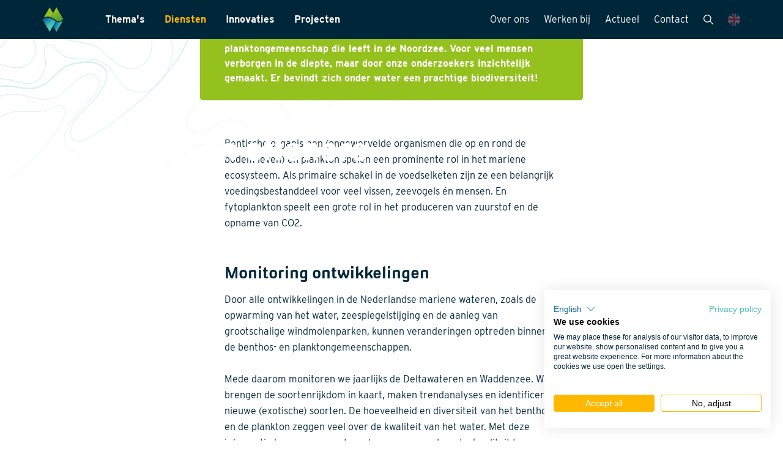

--- FILE ---
content_type: text/html; charset=utf-8
request_url: https://waardenburg.eco/dienst/benthos-plankton
body_size: 12793
content:
<!DOCTYPE html><html class="site"><head><meta charSet="utf-8"/><meta name="viewport" content="width=device-width, initial-scale=1"/><meta name="csrf-token" content="ok6zViVT70Jpe7fpFVwmmS5bvJeU8A/snxOL7kon8GPgEGPVNuMmBp6UdeV1/iPolMxg/s7uMZ3K5U8hdHo0BA=="/><link rel="canonical" href="https://waardenburg.eco/dienst/benthos-plankton"/><title>Mariene benthos en plankton | Waardenburg Ecology</title><meta property="og:title" content="Mariene benthos en plankton | Waardenburg Ecology"/><meta name="description" content="Waardenburg Ecology maakt de rijke benthos- en planktongemeenschap in Nederlandse mariene wateren inzichtelijk."/><meta property="og:description" content="Waardenburg Ecology maakt de rijke benthos- en planktongemeenschap in Nederlandse mariene wateren inzichtelijk."/><meta name="keywords" content="marien, benthos, plankton, biodiversiteit, noordzee, onderwaterleven"/><meta property="og:image" content="/api/ximblox/medialib/get-page-file/162/seo_image/XQkCeMPTjLlqrDoqgfq12YZHpmk=/zooplankton_HEADER.jpg"/><meta property="og:type" content="website"/><meta property="og:url" content="/dienst/benthos-plankton"/><meta name="next-head-count" content="12"/><link rel="apple-touch-icon" sizes="57x57" href="/apple-icon-57x57.png"/><link rel="apple-touch-icon" sizes="60x60" href="/apple-icon-60x60.png"/><link rel="apple-touch-icon" sizes="72x72" href="/apple-icon-72x72.png"/><link rel="apple-touch-icon" sizes="76x76" href="/apple-icon-76x76.png"/><link rel="apple-touch-icon" sizes="114x114" href="/apple-icon-114x114.png"/><link rel="apple-touch-icon" sizes="120x120" href="/apple-icon-120x120.png"/><link rel="apple-touch-icon" sizes="144x144" href="/apple-icon-144x144.png"/><link rel="apple-touch-icon" sizes="152x152" href="/apple-icon-152x152.png"/><link rel="apple-touch-icon" sizes="180x180" href="/apple-icon-180x180.png"/><link rel="icon" type="image/png" sizes="192x192" href="/android-icon-192x192.png"/><link rel="icon" type="image/png" sizes="32x32" href="/favicon-32x32.png"/><link rel="icon" type="image/png" sizes="96x96" href="/favicon-96x96.png"/><link rel="icon" type="image/png" sizes="16x16" href="/favicon-16x16.png"/><link rel="manifest" href="/manifest.json"/><meta name="msapplication-TileColor" content="#ffffff"/><meta name="msapplication-TileImage" content="/ms-icon-144x144.png"/><meta name="theme-color" content="#ffffff"/><link rel="preconnect" href="https://use.typekit.net" crossorigin /><link rel="preload" href="/_next/static/css/5536c37474b08a7e.css" as="style"/><link rel="stylesheet" href="/_next/static/css/5536c37474b08a7e.css" data-n-g=""/><link rel="preload" href="/_next/static/css/7f6d7c0359b8402c.css" as="style"/><link rel="stylesheet" href="/_next/static/css/7f6d7c0359b8402c.css" data-n-p=""/><link rel="preload" href="/_next/static/css/1650c9d15a4df7e3.css" as="style"/><link rel="stylesheet" href="/_next/static/css/1650c9d15a4df7e3.css" data-n-p=""/><noscript data-n-css=""></noscript><script defer="" nomodule="" src="/_next/static/chunks/polyfills-c67a75d1b6f99dc8.js"></script><script src="/_next/static/chunks/webpack-b43ea28aece45dbb.js" defer=""></script><script src="/_next/static/chunks/framework-830ae2ede8a5ba09.js" defer=""></script><script src="/_next/static/chunks/main-2da59ccb11f01e29.js" defer=""></script><script src="/_next/static/chunks/pages/_app-06822b476efdd91e.js" defer=""></script><script src="/_next/static/chunks/75fc9c18-10efcafed6151fbc.js" defer=""></script><script src="/_next/static/chunks/29107295-0c1a69d07fd26333.js" defer=""></script><script src="/_next/static/chunks/b637e9a5-e7815e2fa0d20db5.js" defer=""></script><script src="/_next/static/chunks/ea88be26-cbf6b877231ba7d8.js" defer=""></script><script src="/_next/static/chunks/e8ab3f79-6d7301530e37df41.js" defer=""></script><script src="/_next/static/chunks/109-80001ef1e6744115.js" defer=""></script><script src="/_next/static/chunks/638-11428acfb033cfbc.js" defer=""></script><script src="/_next/static/chunks/763-cf29b77a1e8fbbee.js" defer=""></script><script src="/_next/static/chunks/436-c1c231662449bba3.js" defer=""></script><script src="/_next/static/chunks/650-554201de446c167b.js" defer=""></script><script src="/_next/static/chunks/pages/%5B%5B...slug%5D%5D-b30045db98956617.js" defer=""></script><script src="/_next/static/CM1G9PmA7NDvDk52nQ-Lv/_buildManifest.js" defer=""></script><script src="/_next/static/CM1G9PmA7NDvDk52nQ-Lv/_ssgManifest.js" defer=""></script><style data-href="https://use.typekit.net/wrz4fwi.css">@import url("https://p.typekit.net/p.css?s=1&k=wrz4fwi&ht=tk&f=1051.31140.31141.31142.31145.31146&a=1367718&app=typekit&e=css");@font-face{font-family:"milibus";src:url("https://use.typekit.net/af/4a9fe3/0000000000000000773595ab/30/l?primer=7cdcb44be4a7db8877ffa5c0007b8dd865b3bbc383831fe2ea177f62257a9191&fvd=n7&v=3") format("woff2"),url("https://use.typekit.net/af/4a9fe3/0000000000000000773595ab/30/d?primer=7cdcb44be4a7db8877ffa5c0007b8dd865b3bbc383831fe2ea177f62257a9191&fvd=n7&v=3") format("woff"),url("https://use.typekit.net/af/4a9fe3/0000000000000000773595ab/30/a?primer=7cdcb44be4a7db8877ffa5c0007b8dd865b3bbc383831fe2ea177f62257a9191&fvd=n7&v=3") format("opentype");font-display:auto;font-style:normal;font-weight:700;font-stretch:normal}@font-face{font-family:"interstate";src:url("https://use.typekit.net/af/504bb0/00000000000000003b9ae7f3/27/l?primer=7cdcb44be4a7db8877ffa5c0007b8dd865b3bbc383831fe2ea177f62257a9191&fvd=i3&v=3") format("woff2"),url("https://use.typekit.net/af/504bb0/00000000000000003b9ae7f3/27/d?primer=7cdcb44be4a7db8877ffa5c0007b8dd865b3bbc383831fe2ea177f62257a9191&fvd=i3&v=3") format("woff"),url("https://use.typekit.net/af/504bb0/00000000000000003b9ae7f3/27/a?primer=7cdcb44be4a7db8877ffa5c0007b8dd865b3bbc383831fe2ea177f62257a9191&fvd=i3&v=3") format("opentype");font-display:auto;font-style:italic;font-weight:300;font-stretch:normal}@font-face{font-family:"interstate";src:url("https://use.typekit.net/af/e5199f/00000000000000003b9ae7f4/27/l?primer=7cdcb44be4a7db8877ffa5c0007b8dd865b3bbc383831fe2ea177f62257a9191&fvd=n4&v=3") format("woff2"),url("https://use.typekit.net/af/e5199f/00000000000000003b9ae7f4/27/d?primer=7cdcb44be4a7db8877ffa5c0007b8dd865b3bbc383831fe2ea177f62257a9191&fvd=n4&v=3") format("woff"),url("https://use.typekit.net/af/e5199f/00000000000000003b9ae7f4/27/a?primer=7cdcb44be4a7db8877ffa5c0007b8dd865b3bbc383831fe2ea177f62257a9191&fvd=n4&v=3") format("opentype");font-display:auto;font-style:normal;font-weight:400;font-stretch:normal}@font-face{font-family:"interstate";src:url("https://use.typekit.net/af/b7ea2b/00000000000000003b9ae7f5/27/l?primer=7cdcb44be4a7db8877ffa5c0007b8dd865b3bbc383831fe2ea177f62257a9191&fvd=i4&v=3") format("woff2"),url("https://use.typekit.net/af/b7ea2b/00000000000000003b9ae7f5/27/d?primer=7cdcb44be4a7db8877ffa5c0007b8dd865b3bbc383831fe2ea177f62257a9191&fvd=i4&v=3") format("woff"),url("https://use.typekit.net/af/b7ea2b/00000000000000003b9ae7f5/27/a?primer=7cdcb44be4a7db8877ffa5c0007b8dd865b3bbc383831fe2ea177f62257a9191&fvd=i4&v=3") format("opentype");font-display:auto;font-style:italic;font-weight:400;font-stretch:normal}@font-face{font-family:"interstate";src:url("https://use.typekit.net/af/630ec8/00000000000000003b9ae7f8/27/l?primer=7cdcb44be4a7db8877ffa5c0007b8dd865b3bbc383831fe2ea177f62257a9191&fvd=n7&v=3") format("woff2"),url("https://use.typekit.net/af/630ec8/00000000000000003b9ae7f8/27/d?primer=7cdcb44be4a7db8877ffa5c0007b8dd865b3bbc383831fe2ea177f62257a9191&fvd=n7&v=3") format("woff"),url("https://use.typekit.net/af/630ec8/00000000000000003b9ae7f8/27/a?primer=7cdcb44be4a7db8877ffa5c0007b8dd865b3bbc383831fe2ea177f62257a9191&fvd=n7&v=3") format("opentype");font-display:auto;font-style:normal;font-weight:700;font-stretch:normal}@font-face{font-family:"interstate";src:url("https://use.typekit.net/af/f67d01/00000000000000003b9ae7f9/27/l?primer=7cdcb44be4a7db8877ffa5c0007b8dd865b3bbc383831fe2ea177f62257a9191&fvd=i7&v=3") format("woff2"),url("https://use.typekit.net/af/f67d01/00000000000000003b9ae7f9/27/d?primer=7cdcb44be4a7db8877ffa5c0007b8dd865b3bbc383831fe2ea177f62257a9191&fvd=i7&v=3") format("woff"),url("https://use.typekit.net/af/f67d01/00000000000000003b9ae7f9/27/a?primer=7cdcb44be4a7db8877ffa5c0007b8dd865b3bbc383831fe2ea177f62257a9191&fvd=i7&v=3") format("opentype");font-display:auto;font-style:italic;font-weight:700;font-stretch:normal}.tk-milibus{font-family:"milibus",sans-serif}.tk-interstate{font-family:"interstate",sans-serif}</style></head><body><div id="portal-root"></div><div id="__next"><div><div><nav class="style_navigation__Z41Yp"><div class="style_navigation__bar__zr_UW"><div class="style_navigation__bar__container___kIB3"><a href="/en-gb"><img class="style_navigation__bar__logo__t3VXk" src="[data-uri]" alt="Logo"/></a><div class="style_navigation__listContainer__xKwlA"><div class="style_navigation__listContainer__mobileBackButton__i2oqQ style_navigation__listContainer__mobileBackButton__hide__SqlAq"><div class="style_navigation__listContainer__mobileBackButton__arrow__HCSD7"><svg xmlns="http://www.w3.org/2000/svg" preserveAspectRatio="none" fill="none" viewBox="0 0 7 12"><path fill="currentColor" d="M.277928 11.7213c.186869.1869.42758.2787.67146.2787.243882 0 .487762-.0918.671462-.2787l5.0518-5.04865c.17737-.17737.27872-.42124.27872-.67146 0-.25021-.10135-.4941-.27872-.67146L1.62085.277928c-.37057-.3705707-.972351-.3705707-1.342922 0-.3705707.370571-.3705707.972352 0 1.342922L4.6551 5.99802.277928 10.3752c-.3705707.3706-.3705707.9723 0 1.3429v.0032Z"></path></svg></div><span class="style_navigation__listContainer__mobileBackButton__text__HgnWW">Back</span></div><ul class="style_navigation__list__2Psx4"><li class="style_navigation__list__item__GZMoV"><a class="style_navigation__list__item__link__FwOOS style_navigation__list__item__link__bold__CU1Yx" href="/themas" target="_blank">Thema&#x27;s</a><div class="style_navigation__list__arrow__E6455"><svg xmlns="http://www.w3.org/2000/svg" preserveAspectRatio="none" fill="none" viewBox="0 0 7 12"><path fill="currentColor" d="M.277928 11.7213c.186869.1869.42758.2787.67146.2787.243882 0 .487762-.0918.671462-.2787l5.0518-5.04865c.17737-.17737.27872-.42124.27872-.67146 0-.25021-.10135-.4941-.27872-.67146L1.62085.277928c-.37057-.3705707-.972351-.3705707-1.342922 0-.3705707.370571-.3705707.972352 0 1.342922L4.6551 5.99802.277928 10.3752c-.3705707.3706-.3705707.9723 0 1.3429v.0032Z"></path></svg></div><div class="style_navigation__list__item__submenu__O_1o8 style_navigation__list__item__submenu__hideMobile__VXeCw"><ul class="style_navigation__list__item__submenu__list__r22d_"><li class="style_navigation__list__item__submenu__list__item__uoFWw"><a href="/thema/biodiversiteit" class="style_navigation__list__item__submenu__list__item__link__B6Ymc">Biodiversiteit</a></li><li class="style_navigation__list__item__submenu__list__item__uoFWw"><a href="/thema/energietransitie" class="style_navigation__list__item__submenu__list__item__link__B6Ymc">Energietransitie</a></li><li class="style_navigation__list__item__submenu__list__item__uoFWw"><a href="/thema/natuurinclusief-ontwerp" class="style_navigation__list__item__submenu__list__item__link__B6Ymc">Natuurinclusief Ontwerp</a></li><li class="style_navigation__list__item__submenu__list__item__uoFWw"><a href="/thema/klimaatadaptatie" class="style_navigation__list__item__submenu__list__item__link__B6Ymc">Klimaatadaptatie</a></li><li class="style_navigation__list__item__submenu__list__item__uoFWw"><a href="/thema/natuurherstel" class="style_navigation__list__item__submenu__list__item__link__B6Ymc">Natuurherstel</a></li></ul></div></li><li class="style_navigation__list__item__GZMoV"><a class="style_navigation__list__item__link__FwOOS style_navigation__list__item__link__bold__CU1Yx style_navigation__list__item__link__active__SFdx0" href="/diensten" target="_blank">Diensten</a><div class="style_navigation__list__arrow__E6455"><svg xmlns="http://www.w3.org/2000/svg" preserveAspectRatio="none" fill="none" viewBox="0 0 7 12"><path fill="currentColor" d="M.277928 11.7213c.186869.1869.42758.2787.67146.2787.243882 0 .487762-.0918.671462-.2787l5.0518-5.04865c.17737-.17737.27872-.42124.27872-.67146 0-.25021-.10135-.4941-.27872-.67146L1.62085.277928c-.37057-.3705707-.972351-.3705707-1.342922 0-.3705707.370571-.3705707.972352 0 1.342922L4.6551 5.99802.277928 10.3752c-.3705707.3706-.3705707.9723 0 1.3429v.0032Z"></path></svg></div><div class="style_navigation__list__item__submenu__O_1o8 style_navigation__list__item__submenu__hideMobile__VXeCw"><ul class="style_navigation__list__item__submenu__list__r22d_"><li class="style_navigation__list__item__submenu__list__item__uoFWw"><a href="/dienst/monitoring-en-inventarisatie" class="style_navigation__list__item__submenu__list__item__link__B6Ymc">Monitoring &amp; Inventarisatie</a></li><li class="style_navigation__list__item__submenu__list__item__uoFWw"><a href="/dienst/laboratoriumanalyses" class="style_navigation__list__item__submenu__list__item__link__B6Ymc">Laboratoriumanalyses</a></li><li class="style_navigation__list__item__submenu__list__item__uoFWw"><a href="/dienst/landschapsarchitectuur" class="style_navigation__list__item__submenu__list__item__link__B6Ymc">Landschapsarchitectuur</a></li><li class="style_navigation__list__item__submenu__list__item__uoFWw"><a href="/dienst/internationaal" class="style_navigation__list__item__submenu__list__item__link__B6Ymc">Internationaal</a></li><li class="style_navigation__list__item__submenu__list__item__uoFWw"><a href="/dienst/datamanagement" class="style_navigation__list__item__submenu__list__item__link__B6Ymc">Datamanagement</a></li><li class="style_navigation__list__item__submenu__list__item__uoFWw"><a href="/dienst/wet-regelgeving" class="style_navigation__list__item__submenu__list__item__link__B6Ymc">Wet- en regelgeving</a></li></ul></div></li><li class="style_navigation__list__item__GZMoV"><a class="style_navigation__list__item__link__FwOOS style_navigation__list__item__link__bold__CU1Yx" href="/innovaties" target="_blank">Innovaties</a></li><li class="style_navigation__list__item__GZMoV"><a class="style_navigation__list__item__link__FwOOS style_navigation__list__item__link__bold__CU1Yx" href="/projecten" target="_blank">Projecten</a></li></ul><ul class="style_navigation__list__2Psx4 style_navigation__list__secondary__GwnA_"><li class="style_navigation__list__item__GZMoV"><a class="style_navigation__list__item__link__FwOOS" href="/over-waardenburg">Over ons</a><div class="style_navigation__list__arrow__E6455"><svg xmlns="http://www.w3.org/2000/svg" preserveAspectRatio="none" fill="none" viewBox="0 0 7 12"><path fill="currentColor" d="M.277928 11.7213c.186869.1869.42758.2787.67146.2787.243882 0 .487762-.0918.671462-.2787l5.0518-5.04865c.17737-.17737.27872-.42124.27872-.67146 0-.25021-.10135-.4941-.27872-.67146L1.62085.277928c-.37057-.3705707-.972351-.3705707-1.342922 0-.3705707.370571-.3705707.972352 0 1.342922L4.6551 5.99802.277928 10.3752c-.3705707.3706-.3705707.9723 0 1.3429v.0032Z"></path></svg></div><div class="style_navigation__list__item__submenu__O_1o8 style_navigation__list__item__submenu__hideMobile__VXeCw"><ul class="style_navigation__list__item__submenu__list__r22d_"><li class="style_navigation__list__item__submenu__list__item__uoFWw"><a href="/teamoverzicht" class="style_navigation__list__item__submenu__list__item__link__B6Ymc">Onze mensen</a></li><li class="style_navigation__list__item__submenu__list__item__uoFWw"><a href="/visie" class="style_navigation__list__item__submenu__list__item__link__B6Ymc">Visie</a></li><li class="style_navigation__list__item__submenu__list__item__uoFWw"><a href="/historie" class="style_navigation__list__item__submenu__list__item__link__B6Ymc">Historie</a></li><li class="style_navigation__list__item__submenu__list__item__uoFWw"><a href="/mvo" class="style_navigation__list__item__submenu__list__item__link__B6Ymc">MVO</a></li><li class="style_navigation__list__item__submenu__list__item__uoFWw"><a href="/kwaliteitszorg" class="style_navigation__list__item__submenu__list__item__link__B6Ymc">Kwaliteitszorg</a></li></ul></div></li><li class="style_navigation__list__item__GZMoV"><a class="style_navigation__list__item__link__FwOOS" href="/werken-bij">Werken bij</a><div class="style_navigation__list__arrow__E6455"><svg xmlns="http://www.w3.org/2000/svg" preserveAspectRatio="none" fill="none" viewBox="0 0 7 12"><path fill="currentColor" d="M.277928 11.7213c.186869.1869.42758.2787.67146.2787.243882 0 .487762-.0918.671462-.2787l5.0518-5.04865c.17737-.17737.27872-.42124.27872-.67146 0-.25021-.10135-.4941-.27872-.67146L1.62085.277928c-.37057-.3705707-.972351-.3705707-1.342922 0-.3705707.370571-.3705707.972352 0 1.342922L4.6551 5.99802.277928 10.3752c-.3705707.3706-.3705707.9723 0 1.3429v.0032Z"></path></svg></div><div class="style_navigation__list__item__submenu__O_1o8 style_navigation__list__item__submenu__hideMobile__VXeCw"><ul class="style_navigation__list__item__submenu__list__r22d_"><li class="style_navigation__list__item__submenu__list__item__uoFWw"><a href="/actueel/vacatures" class="style_navigation__list__item__submenu__list__item__link__B6Ymc">Vacatures</a></li><li class="style_navigation__list__item__submenu__list__item__uoFWw"><a href="/stage" class="style_navigation__list__item__submenu__list__item__link__B6Ymc">Stagemogelijkheden</a></li><li class="style_navigation__list__item__submenu__list__item__uoFWw"><a href="/sollicitatieprocedure" class="style_navigation__list__item__submenu__list__item__link__B6Ymc">Sollicitatieprocedure</a></li><li class="style_navigation__list__item__submenu__list__item__uoFWw"><a href="/kijk-mee-met" class="style_navigation__list__item__submenu__list__item__link__B6Ymc">Kijk mee met..</a></li></ul></div></li><li class="style_navigation__list__item__GZMoV"><a class="style_navigation__list__item__link__FwOOS" href="/actueel">Actueel</a><div class="style_navigation__list__arrow__E6455"><svg xmlns="http://www.w3.org/2000/svg" preserveAspectRatio="none" fill="none" viewBox="0 0 7 12"><path fill="currentColor" d="M.277928 11.7213c.186869.1869.42758.2787.67146.2787.243882 0 .487762-.0918.671462-.2787l5.0518-5.04865c.17737-.17737.27872-.42124.27872-.67146 0-.25021-.10135-.4941-.27872-.67146L1.62085.277928c-.37057-.3705707-.972351-.3705707-1.342922 0-.3705707.370571-.3705707.972352 0 1.342922L4.6551 5.99802.277928 10.3752c-.3705707.3706-.3705707.9723 0 1.3429v.0032Z"></path></svg></div><div class="style_navigation__list__item__submenu__O_1o8 style_navigation__list__item__submenu__hideMobile__VXeCw"><ul class="style_navigation__list__item__submenu__list__r22d_"><li class="style_navigation__list__item__submenu__list__item__uoFWw"><a href="/actueel/nieuwsbrieven" class="style_navigation__list__item__submenu__list__item__link__B6Ymc">Nieuwsbrieven</a></li><li class="style_navigation__list__item__submenu__list__item__uoFWw"><a href="/actueel/in-de-media" class="style_navigation__list__item__submenu__list__item__link__B6Ymc">Nieuws en media</a></li><li class="style_navigation__list__item__submenu__list__item__uoFWw"><a href="/actueel/publicaties" class="style_navigation__list__item__submenu__list__item__link__B6Ymc">Publicaties</a></li></ul></div></li><li class="style_navigation__list__item__GZMoV"><a class="style_navigation__list__item__link__FwOOS" href="/contact">Contact</a></li><li class="style_navigation__list__item__GZMoV style_navigation__list__item__hideMobile__eOSd7"><a href="/en-gb/search" class="style_navigation__list__item__link__FwOOS style_navigation__list__item__link__iconContainer__h3rbt"><svg class="style_navigation__list__item__link__iconContainer__searchIcon__CGsfI" xmlns="http://www.w3.org/2000/svg" viewBox="0 0 512 512"><path d="M505.7 475.6L360.1 330a201.62 201.62 0 0045.2-127.3C405.3 90.9 314.4 0 202.7 0S0 90.9 0 202.7s90.9 202.7 202.7 202.7A201.62 201.62 0 00330 360.2l145.6 145.6a21.32 21.32 0 1030.1-30.2zm-303-112.9c-88.2 0-160-71.8-160-160s71.8-160 160-160 160 71.8 160 160-71.8 160-160 160z" fill="currentColor"></path></svg></a></li><li class="style_navigation__list__item__GZMoV"><div class="style_navigation__list__item__link__FwOOS style_navigation__list__item__link__iconContainer__h3rbt"><button class="style_navigation__list__item__link__iconContainer__flagIcon___E5vg style_navigation__list__item__link__iconContainer__flagIcon__notAvailable__Qs8WM"><svg class="style_navigation__list__item__link__iconContainer__flagIcon__svg__JAcZf" xmlns="http://www.w3.org/2000/svg" viewBox="0 0 890.51 890.51"><defs><clipPath id="english-flag-icon-navigation-english-flag"><circle cx="445.25" cy="445.25" r="445.25" fill="none"></circle></clipPath></defs><g clip-path="url(#english-flag-icon-navigation-english-flag)"><rect x="-304.5" y="-1.75" width="1499" height="894" fill="#fff"></rect><polygon points="248.17 331.75 149.84 332.09 -304.5 57.78 -304.5 -1.75 248.17 331.75" fill="#e30613"></polygon><polygon points="637.83 555.41 734.5 555.08 1194.5 831.39 1194.5 892.25 637.83 555.41" fill="#e30613"></polygon><polygon points="556.53 332.09 652.53 332.09 1195.75 -0.75 1099.5 -0.75 556.53 332.09" fill="#e30613"></polygon><polygon points="340.75 555.08 243.75 555.08 -305.25 892.25 -206.25 892.25 340.75 555.08" fill="#e30613"></polygon><polygon points="340.5 302.75 340.5 -0.75 -155.5 -0.75 340.5 302.75" fill="#243070"></polygon><polygon points="552.5 302.75 552.5 -0.75 1047.5 -0.75 552.5 302.75" fill="#243070"></polygon><polygon points="340.5 588.75 340.5 892.25 -152.5 892.25 340.5 588.75" fill="#243070"></polygon><polygon points="553.53 586.75 553.53 892.25 1047.53 892.25 553.53 586.75" fill="#243070"></polygon><polygon points="-304.5 88.75 -304.5 332.09 97.5 332.09 -304.5 88.75" fill="#243070"></polygon><polygon points="1195 88.75 1195 332.09 791 332.09 1195 88.75" fill="#243070"></polygon><polygon points="-304.5 799.04 -304.5 555.08 97.5 555.08 -304.5 799.04" fill="#243070"></polygon><polygon points="1195 799.04 1195 555.08 791 555.08 1195 799.04" fill="#243070"></polygon><polygon points="1194.5 371.35 514.59 371.35 514.59 -0.75 380.1 -0.75 380.1 371.35 -304.5 371.35 -304.5 517.34 380.1 517.34 380.1 892.25 514.59 892.25 514.59 517.34 1194.5 517.34 1194.5 371.35" fill="#e30613"></polygon></g></svg></button></div></li></ul></div><div class="style_navigation__buttonContainer__9ar82"><a class="style_navigation__buttonContainer__toggleLanguageButton__dDh5b" href="/en-gb/search"><svg xmlns="http://www.w3.org/2000/svg" viewBox="0 0 512 512"><path d="M505.7 475.6L360.1 330a201.62 201.62 0 0045.2-127.3C405.3 90.9 314.4 0 202.7 0S0 90.9 0 202.7s90.9 202.7 202.7 202.7A201.62 201.62 0 00330 360.2l145.6 145.6a21.32 21.32 0 1030.1-30.2zm-303-112.9c-88.2 0-160-71.8-160-160s71.8-160 160-160 160 71.8 160 160-71.8 160-160 160z" fill="currentColor"></path></svg></a><button class="style_navigation__buttonContainer__toggleNavigationButton__JzXG9"></button></div></div></div></nav><div class="style_header__zVAjl"><div class="position-relative"><div class="style_header__captionWrapper__PjRj2"><div class="style_fillContainer___nxBX" style="padding-top:28%"><div class="style_header__captionContainer__Z5QBH"><div class="style_header__captionContainer__caption__Dc2p6 style_header__captionContainer__caption__light__4ZA5P">Marien en offshore</div></div></div></div><div class="style_waveImage__N0Vce"><svg class="style_waveImage__svg__xsekx"><clipPath id="header-clippath" clipPathUnits="objectBoundingBox"><path d="M1,0 H0 V0.718 C0.156,0.718,0.29,0.796,0.418,0.87 C0.611,0.981,0.789,1,1,0.897 V0"></path></clipPath></svg><div class="style_waveImage__clipped__gwSoX" style="background-image:url(&#x27;/api/ximblox/medialib/get-page-file/162/pagetype_images/4RT8zxiXQ6w1aQ6FqphLQZgifTc=/mariene%20benthos.jpg&#x27;)"></div></div></div><div class="container style_headerCard__container__1DKTv"><div class="row"><div class="col-10 offset-1 col-md-8 offset-md-2 col-lg-6 offset-lg-3"><div class="style_headerCard__8dcwf style_headerCard--theme-light-green__QkI2u"><div class="style_headerCard__labels__YxsNy"><div class="style_label__RcnwJ style_label--theme-white__uataf">Monitoring and surveys</div></div><h1 class="h2 style_headerCard__title__7HfhO">Mariene benthos en plankton</h1><div class="style_headerCard__description__PW62_">De stralende platschelp, zeevonk, zeeschuim en het koraal dodemansduim: ze zijn allemaal onderdeel van de rijke benthos- en planktongemeenschap die leeft in de Noordzee. Voor veel mensen verborgen in de diepte, maar door onze onderzoekers inzichtelijk gemaakt. Er bevindt zich onder water een prachtige biodiversiteit!</div></div></div></div></div></div><div><div class="style_text-block___bI4o"><div class="container"><div class="row"><div class="col-12 col-md-8 offset-md-2 col-lg-6 offset-lg-3"><h1 class="h1 style_text-block__header__Hmyrj"></h1><div class="style_text-block__text__OSUuV p">Bentische organismen (ongewervelde organismen die op en rond de bodem leven) en plankton spelen een prominente rol in het mariene ecosysteem. Als primaire schakel in de voedselketen zijn ze een belangrijk voedingsbestanddeel voor veel vissen, zeevogels én mensen. En fytoplankton speelt een grote rol in het produceren van zuurstof en de opname van CO2.</div></div></div></div></div><div class="style_text-block___bI4o"><div class="container"><div class="row"><div class="col-12 col-md-8 offset-md-2 col-lg-6 offset-lg-3"><h1 class="h1 style_text-block__header__Hmyrj"><strong>Monitoring ontwikkelingen</strong></h1><div class="style_text-block__text__OSUuV p">Door alle ontwikkelingen in de Nederlandse mariene wateren, zoals de opwarming van het water, zeespiegelstijging en de aanleg van grootschalige windmolenparken, kunnen veranderingen optreden binnen de benthos- en planktongemeenschappen.<br/><br/>Mede daarom monitoren we jaarlijks de Deltawateren en Waddenzee. We brengen de soortenrijkdom in kaart, maken trendanalyses en identificeren nieuwe (exotische) soorten. De hoeveelheid en diversiteit van het benthos en de plankton zeggen veel over de kwaliteit van het water. Met deze informatie kunnen we maatregelen nemen om de waterkwaliteit te verbeteren.</div></div></div></div></div><div class="style_text-block___bI4o"><div class="container"><div class="row"><div class="col-12 col-md-8 offset-md-2 col-lg-6 offset-lg-3"><h1 class="h1 style_text-block__header__Hmyrj"><strong>Een rijke biodiversiteit</strong></h1><div class="style_text-block__text__OSUuV p">Ook op de Noordzee brengen onze onderzoekers de rijke biodiversiteit in kaart. Met videomonitoring, sonar en verzameld bodemmateriaal krijgen we veel informatie over het onderwaterleven. Daarmee kunnen we laten zien hoe verrassend mooi onze Noordzee is en dat we er dan ook zuinig mee om moeten gaan.</div></div></div></div></div></div><div class="style_footer__4I4dO"><div class="container"><div class="row"><div class="col-12 col-md-8 offset-md-2 col-lg-6 offset-lg-3"><div class="style_memberFooterCard___f_19"><div class="style_memberFooterCard__moreInfoLabel__d4VXR"><div class="style_buwaMarker__M1n_l"><div class="style_buwaMarker__text__hQMmJ style_memberFooterCard__moreInfoLabel__text__glh4X"><div class="style_buwaMarker__text__background__DCfna style_buwaMarker__text__background--green__pqMBf" data-text="More info"></div>More info</div></div></div><div class="style_memberFooterCard__memberContainer__US0NY"><div class="style_memberFooterCard__memberContainer__image__YzuQG"><svg class="style_memberFooterCard__memberContainer__image__svg__3rg2C"><clipPath id="member-footer-card-image" clipPathUnits="objectBoundingBox"><path d="M0.875,1 C0.626,1,0.377,0.992,0.127,0.975 C0.065,0.97,0.013,0.917,0.01,0.855 C-0.001,0.611,-0.003,0.368,0.004,0.124 C0.006,0.059,0.063,0.002,0.128,0.001 C0.369,-0.003,0.611,0.003,0.853,0.016 C0.914,0.02,0.966,0.071,0.971,0.133 C0.989,0.381,1,0.627,1,0.873 C1,0.941,0.942,0.999,0.875,1 V1"></path></clipPath></svg><div class="style_memberFooterCard__memberContainer__image__clipped__pFFVy" style="background-image:url(&#x27;/api/ximblox/medialib/get-page-file/105/pagetype_images/qv3yw3EGwyeYyjm-_bUgxQo5Qd4=/Anneke-van-den-Oever.jpg&#x27;)"></div><div class="style_memberFooterCard__memberContainer__image__clippedHover__z1d2e" style="background-image:url(&#x27;/api/ximblox/medialib/get-page-file/105/pagetype_images/y3xqxn8AwM6824rT_4XAFio80I4=/Anneke-van-den-Oever.jpg&#x27;)"></div></div><div class="style_memberFooterCard__memberContainer__info__3kRYw"><h3 class="style_memberFooterCard__memberContainer__info__name__adDY0">Anneke van den Oever</h3><h4 class="style_memberFooterCard__memberContainer__info__functionTitle__2sKXy">Onderzoeker-projectleider Aquatische Ecologie</h4><div class="style_memberFooterCard__memberContainer__info__socials__Gb3UC"><a href="mailto:a.van.den.oever@waardenburg.eco" class="style_social-icon__z4dme"><svg class="style_social-icon__svg__WgGF4 style_social-icon__default__3D6c6" viewBox="0 0 24 24" xmlns="http://www.w3.org/2000/svg"><path d="M19.089 0H4.911A4.91 4.91 0 0 0 0 4.911v14.178A4.91 4.91 0 0 0 4.911 24h14.178A4.91 4.91 0 0 0 24 19.089V4.911A4.91 4.91 0 0 0 19.089 0Zm-.281 7.286-5.847 4.3-.281.207-.281.207-.397.293-.397-.293-.281-.207-.282-.207-5.846-4.3H18.81h-.002Zm-14.022 8.9a.836.836 0 0 1-.007-.119v-8.19c0-.022 0-.043.003-.065L10.479 12l-5.69 4.184-.002.002Zm.408.53 5.846-4.3.962.706.961-.707 5.847 4.3H5.193Zm14.03-.647c0 .04-.005.08-.01.12l-5.69-4.185 5.695-4.188c0 .022.004.042.004.065v8.19-.002Z" fill="#00263A"></path></svg><svg class="style_social-icon__svg__WgGF4 style_social-icon__hover__ztlqO" viewBox="0 0 24 24" xmlns="http://www.w3.org/2000/svg"><path d="M19.089 0H4.911A4.91 4.91 0 0 0 0 4.911v14.178A4.91 4.91 0 0 0 4.911 24h14.178A4.91 4.91 0 0 0 24 19.089V4.911A4.91 4.91 0 0 0 19.089 0Zm-.281 7.286-5.847 4.3-.281.207-.281.207-.397.293-.397-.293-.281-.207-.282-.207-5.846-4.3H18.81h-.002Zm-14.022 8.9a.836.836 0 0 1-.007-.119v-8.19c0-.022 0-.043.003-.065L10.479 12l-5.69 4.184-.002.002Zm.408.53 5.846-4.3.962.706.961-.707 5.847 4.3H5.193Zm14.03-.647c0 .04-.005.08-.01.12l-5.69-4.185 5.695-4.188c0 .022.004.042.004.065v8.19-.002Z" fill="#FFB800"></path></svg></a></div><div class="style_memberFooterCard__memberContainer__info__label__tMN_q"><div class="style_label__RcnwJ style_label--theme-aqua__p6N9n">Lab analyses</div></div></div></div></div></div></div><div class="style_footer__relatedProjects__gA0_n"><div class="row"><div class="col-12 col-lg-10 offset-lg-1"><h3 class="h2 style_footer__relatedProjects__title__jUBQ3">Projects related to service:<!-- --> <!-- -->Monitoring and surveys</h3><div class="row"><div class="col-12 col-md-4"><div class="style_projectCard__38ZW5"><a class="style_projectCard__link__NHDCR" href="/project/klimaatbestendige-riviernatuur"><div class="style_projectCard__link__image__6DrYz" style="background-image:url(/api/ximblox/medialib/get-page-file/83/pagetype_images/udrTiFgtutyZghzLqnQUZKyDXjc=/droogvallend.png)"><div class="style_projectCard__link__image__overlay__cKSGt"></div></div><div><div class="style_projectCard__link__content__labels__CkUew"><div class="style_projectCard__link__content__labels__label__OZHq0"><div class="style_label__RcnwJ style_label--theme-light-green__cXSQD">Klimaatadaptatie</div></div><div class="style_projectCard__link__content__labels__label__OZHq0"><div class="style_label__RcnwJ style_label--theme-aqua__p6N9n">Monitoring &amp; Inventarisatie</div></div></div><div class="h1 style_projectCard__link__content__title__F4eBC">Klimaatbestendige riviernatuur</div></div><div class="style_projectCard__link__arrow__T3z_H"><svg xmlns="http://www.w3.org/2000/svg" class="style_projectCard__link__arrow__icon__7V2tA" fill="none" viewBox="0 0 25 8"><path fill="#00263A" d="M24.3536 4.35355c.1952-.19526.1952-.51184 0-.7071L21.1716.464466c-.1953-.195262-.5119-.195262-.7071 0-.1953.195262-.1953.511845 0 .707104L23.2929 4l-2.8284 2.82843c-.1953.19526-.1953.51184 0 .7071.1952.19527.5118.19527.7071 0l3.182-3.18198ZM0 4.5h24v-1H0v1Z"></path></svg></div></a></div></div><div class="col-12 col-md-4"><div class="style_projectCard__38ZW5"><a class="style_projectCard__link__NHDCR" href="/project/vogelgriep-onder-grote-sterns"><div class="style_projectCard__link__image__6DrYz" style="background-image:url(/api/ximblox/medialib/get-page-file/132/pagetype_images/0dDqoUqdk-iJINMgEOyedPnWzes=/kl_GroteStern_Robbengat_JDB-DSC_2842.jpg)"><div class="style_projectCard__link__image__overlay__cKSGt"></div></div><div><div class="style_projectCard__link__content__labels__CkUew"><div class="style_projectCard__link__content__labels__label__OZHq0"><div class="style_label__RcnwJ style_label--theme-light-green__cXSQD">Biodiversiteit</div></div><div class="style_projectCard__link__content__labels__label__OZHq0"><div class="style_label__RcnwJ style_label--theme-aqua__p6N9n">Monitoring &amp; Inventarisatie</div></div></div><div class="h1 style_projectCard__link__content__title__F4eBC">Vogelgriep onder grote sterns</div></div><div class="style_projectCard__link__arrow__T3z_H"><svg xmlns="http://www.w3.org/2000/svg" class="style_projectCard__link__arrow__icon__7V2tA" fill="none" viewBox="0 0 25 8"><path fill="#00263A" d="M24.3536 4.35355c.1952-.19526.1952-.51184 0-.7071L21.1716.464466c-.1953-.195262-.5119-.195262-.7071 0-.1953.195262-.1953.511845 0 .707104L23.2929 4l-2.8284 2.82843c-.1953.19526-.1953.51184 0 .7071.1952.19527.5118.19527.7071 0l3.182-3.18198ZM0 4.5h24v-1H0v1Z"></path></svg></div></a></div></div><div class="col-12 col-md-4"><div class="style_projectCard__38ZW5"><a class="style_projectCard__link__NHDCR" href="/project/microklimaat-huismusnestpannen"><div class="style_projectCard__link__image__6DrYz" style="background-image:url(/api/ximblox/medialib/get-page-file/137/pagetype_images/7mZIPdDUDSIDaorTAlmHpa3wiVU=/huismus.jpg)"><div class="style_projectCard__link__image__overlay__cKSGt"></div></div><div><div class="style_projectCard__link__content__labels__CkUew"><div class="style_projectCard__link__content__labels__label__OZHq0"><div class="style_label__RcnwJ style_label--theme-light-green__cXSQD">Natuurherstel</div></div><div class="style_projectCard__link__content__labels__label__OZHq0"><div class="style_label__RcnwJ style_label--theme-aqua__p6N9n">Monitoring &amp; Inventarisatie</div></div></div><div class="h1 style_projectCard__link__content__title__F4eBC">Microklimaat onder huismusnestpannen op pianodaken</div></div><div class="style_projectCard__link__arrow__T3z_H"><svg xmlns="http://www.w3.org/2000/svg" class="style_projectCard__link__arrow__icon__7V2tA" fill="none" viewBox="0 0 25 8"><path fill="#00263A" d="M24.3536 4.35355c.1952-.19526.1952-.51184 0-.7071L21.1716.464466c-.1953-.195262-.5119-.195262-.7071 0-.1953.195262-.1953.511845 0 .707104L23.2929 4l-2.8284 2.82843c-.1953.19526-.1953.51184 0 .7071.1952.19527.5118.19527.7071 0l3.182-3.18198ZM0 4.5h24v-1H0v1Z"></path></svg></div></a></div></div></div></div></div></div></div></div><footer class="style_footer__50W4X"><div class="container"><div class="row"><div class="col-12"><div class="style_footer__container__0vRDR"><a href="/" class="style_footer__sections__logo__cSL8J"><img class="style_footer__sections__logo__image__tN3D_" src="/images/footer/logo.svg" alt="Waardenburg Logo"/></a><div class="style_footer__sections__address__n8CHL"><ul class="style_footer__sections__address__list__TD3mA"><li class="style_footer__sections__address__list__item__89ZSX style_footer__sections__address__list__item--highlighted__7hJ_5">Main Office</li><li class="style_footer__sections__address__list__item__89ZSX">Varkensmarkt 9</li><li class="style_footer__sections__address__list__item__89ZSX">4101 CK Culemborg</li><li> </li><li class="style_footer__sections__address__list__item__89ZSX"><a href="phone:0345512710">0345 512710</a></li><li class="style_footer__sections__address__list__item__89ZSX"><a href="mailto:info@waardenburg.eco">info@waardenburg.eco</a></li><li> </li><li class="style_footer__sections__address__list__item__89ZSX style_footer__sections__address__list__item--highlighted__7hJ_5">Offices</li><li class="style_footer__sections__address__list__item__89ZSX style_footer__sections__address__list__item--links-underlined__asVa7"><a href="/en-gb/contact/">Click here</a> for the<br/> contact details of<br/>Haren and Nijmegen</li></ul></div><div class="style_footer__sections__link-1__g9la_"><ul class="style_footer__sections__link__list__NEMEL"><li class="style_footer__sections__link__list__item__HJsAq"><a class="style_footer__sections__link__list__item__link--primary__eTC1V" href="/themas">Thema&#x27;s</a></li><li class="style_footer__sections__link__list__item__HJsAq"><a class="style_footer__sections__link__list__item__link--secondary__PT_dv" href="/thema/biodiversiteit">Biodiversiteit</a></li><li class="style_footer__sections__link__list__item__HJsAq"><a class="style_footer__sections__link__list__item__link--secondary__PT_dv" href="/thema/energietransitie">Energietransitie</a></li><li class="style_footer__sections__link__list__item__HJsAq"><a class="style_footer__sections__link__list__item__link--secondary__PT_dv" href="/thema/natuurinclusief-ontwerp">Natuurinclusief Ontwerp</a></li><li class="style_footer__sections__link__list__item__HJsAq"><a class="style_footer__sections__link__list__item__link--secondary__PT_dv" href="/thema/klimaatadaptatie">Klimaatadaptatie</a></li><li class="style_footer__sections__link__list__item__HJsAq"><a class="style_footer__sections__link__list__item__link--secondary__PT_dv" href="/thema/natuurherstel">Natuurherstel</a></li></ul><ul class="style_footer__sections__link__list__NEMEL"><li class="style_footer__sections__link__list__item__HJsAq"><a class="style_footer__sections__link__list__item__link--primary__eTC1V" href="/innovaties">Innovaties</a></li></ul><ul class="style_footer__sections__link__list__NEMEL"><li class="style_footer__sections__link__list__item__HJsAq"><a class="style_footer__sections__link__list__item__link--primary__eTC1V" href="/projecten">Projecten</a></li></ul></div><div class="style_footer__sections__link-2__y6XUA"><ul class="style_footer__sections__link__list__NEMEL"><li class="style_footer__sections__link__list__item__HJsAq"><a class="style_footer__sections__link__list__item__link--primary__eTC1V" href="/diensten">Diensten</a></li><li class="style_footer__sections__link__list__item__HJsAq"><a class="style_footer__sections__link__list__item__link--secondary__PT_dv" href="/dienst/monitoring-en-inventarisatie">Monitoring &amp; Inventarisatie</a></li><li class="style_footer__sections__link__list__item__HJsAq"><a class="style_footer__sections__link__list__item__link--secondary__PT_dv" href="/dienst/laboratoriumanalyses">Laboratoriumanalyses</a></li><li class="style_footer__sections__link__list__item__HJsAq"><a class="style_footer__sections__link__list__item__link--secondary__PT_dv" href="/dienst/landschapsarchitectuur">Landschapsarchitectuur</a></li><li class="style_footer__sections__link__list__item__HJsAq"><a class="style_footer__sections__link__list__item__link--secondary__PT_dv" href="/dienst/internationaal">Internationaal</a></li><li class="style_footer__sections__link__list__item__HJsAq"><a class="style_footer__sections__link__list__item__link--secondary__PT_dv" href="/dienst/datamanagement">Datamanagement</a></li><li class="style_footer__sections__link__list__item__HJsAq"><a class="style_footer__sections__link__list__item__link--secondary__PT_dv" href="/dienst/wet-regelgeving">Wet- en regelgeving</a></li></ul></div><div class="style_footer__sections__link-3__HzHjT"><ul class="style_footer__sections__link__list__NEMEL"><li class="style_footer__sections__link__list__item__HJsAq"><a class="style_footer__sections__link__list__item__link--primary__eTC1V" href="/over-waardenburg">Over ons</a></li></ul><ul class="style_footer__sections__link__list__NEMEL"><li class="style_footer__sections__link__list__item__HJsAq"><a class="style_footer__sections__link__list__item__link--primary__eTC1V" href="/werken-bij">Werken bij</a></li></ul><ul class="style_footer__sections__link__list__NEMEL"><li class="style_footer__sections__link__list__item__HJsAq"><a class="style_footer__sections__link__list__item__link--primary__eTC1V" href="/actueel">Actueel</a></li></ul><ul class="style_footer__sections__link__list__NEMEL"><li class="style_footer__sections__link__list__item__HJsAq"><a class="style_footer__sections__link__list__item__link--primary__eTC1V" href="/contact">Contact</a></li></ul></div><div class="style_footer__sections__link-4__hkuOH"><ul class="style_footer__sections__link__list__NEMEL"><li class="style_footer__sections__link__list__item__HJsAq style_footer__sections__link__list__item--ternary___Uqo0"><a class="style_footer__sections__link__list__item__link--ternary__uCsWL" href="/en-gb/privacy-statement">Privacy statement</a></li><li class="style_footer__sections__link__list__item__HJsAq style_footer__sections__link__list__item--ternary___Uqo0"><a class="style_footer__sections__link__list__item__link--ternary__uCsWL" href="/en-gb/cookie-policy">Cookie policy</a></li><li class="style_footer__sections__link__list__item__HJsAq style_footer__sections__link__list__item--ternary___Uqo0"><a class="style_footer__sections__link__list__item__link--ternary__uCsWL" href="/en-gb/terms-and-conditions">Terms and conditions</a></li></ul></div><div class="style_footer__sections__socials__gIHU2"><div class="style_footer__sections__socials__left__jMdvv"><a href="https://twitter.com/WaardenburgEco" target="_blank" class="style_social-icon__vDIJ6"><svg class="style_social-icon__svg__DK9PI style_social-icon__default__CRwV6" viewBox="0 0 24 24" xmlns="http://www.w3.org/2000/svg"><path d="M19.089 0H4.911A4.91 4.91 0 0 0 0 4.911v14.178A4.91 4.91 0 0 0 4.911 24h14.178A4.91 4.91 0 0 0 24 19.089V4.911A4.91 4.91 0 0 0 19.089 0Zm-1.63 9.476c0 .117 0 .234-.006.352a7.463 7.463 0 0 1-.246 1.637c-.808 3.084-3.389 6.199-7.713 6.048-1.561-.054-3.182-.766-4.382-1.582.216.034 3.164-.287 4.136-.986-.957.103-2.204-.886-2.519-1.98a2.787 2.787 0 0 0 1.25-.004c-1.937-.754-2.138-2.4-2.125-2.748v-.033c.367.216.79.354 1.242.384C5.43 9.04 5.913 7.208 6.165 6.815 7.47 8.51 9.675 9.75 11.97 9.943a2.758 2.758 0 0 1-.048-.622c.052-1.504 1.334-2.681 2.86-2.627a2.782 2.782 0 0 1 1.987.93c.636-.1 1.109-.248 1.655-.542-.23.63-.56 1.09-1.144 1.406a5.6 5.6 0 0 0 1.604-.372c-.39.532-.876.996-1.429 1.361l.004-.001Z" fill="#fff"></path></svg><svg class="style_social-icon__svg__DK9PI style_social-icon__hover__ZRgrt" viewBox="0 0 24 24" xmlns="http://www.w3.org/2000/svg"><path d="M19.089 0H4.911A4.91 4.91 0 0 0 0 4.911v14.178A4.91 4.91 0 0 0 4.911 24h14.178A4.91 4.91 0 0 0 24 19.089V4.911A4.91 4.91 0 0 0 19.089 0Zm-1.63 9.476c0 .117 0 .234-.006.352a7.463 7.463 0 0 1-.246 1.637c-.808 3.084-3.389 6.199-7.713 6.048-1.561-.054-3.182-.766-4.382-1.582.216.034 3.164-.287 4.136-.986-.957.103-2.204-.886-2.519-1.98a2.787 2.787 0 0 0 1.25-.004c-1.937-.754-2.138-2.4-2.125-2.748v-.033c.367.216.79.354 1.242.384C5.43 9.04 5.913 7.208 6.165 6.815 7.47 8.51 9.675 9.75 11.97 9.943a2.758 2.758 0 0 1-.048-.622c.052-1.504 1.334-2.681 2.86-2.627a2.782 2.782 0 0 1 1.987.93c.636-.1 1.109-.248 1.655-.542-.23.63-.56 1.09-1.144 1.406a5.6 5.6 0 0 0 1.604-.372c-.39.532-.876.996-1.429 1.361l.004-.001Z" fill="currentColor"></path></svg></a><a href="https://www.linkedin.com/company/waardenburgecology" target="_blank" class="style_social-icon__vDIJ6"><svg class="style_social-icon__svg__DK9PI style_social-icon__default__CRwV6" viewBox="0 0 24 24" xmlns="http://www.w3.org/2000/svg"><path d="M19.089 0H4.91A4.91 4.91 0 0 0 0 4.911v14.178A4.91 4.91 0 0 0 4.911 24h14.178A4.91 4.91 0 0 0 24 19.089V4.911A4.91 4.91 0 0 0 19.089 0ZM8.945 17.284H6.48v-7.93h2.465v7.93ZM7.696 8.382c-.778 0-1.296-.552-1.28-1.232-.016-.713.503-1.248 1.297-1.248.794 0 1.297.535 1.314 1.248 0 .682-.518 1.232-1.33 1.232Zm10.75 8.902h-2.465V12.89c0-1.021-.355-1.718-1.248-1.718-.682 0-1.086.47-1.248.924-.065.145-.097.39-.097.617v4.571h-2.465v-5.399c0-.989-.031-1.831-.065-2.53h2.14l.114 1.087h.049c.324-.504 1.134-1.266 2.448-1.266 1.62 0 2.837 1.07 2.837 3.406v4.702-.001Z" fill="#fff"></path></svg><svg class="style_social-icon__svg__DK9PI style_social-icon__hover__ZRgrt" viewBox="0 0 24 24" xmlns="http://www.w3.org/2000/svg"><path d="M19.089 0H4.91A4.91 4.91 0 0 0 0 4.911v14.178A4.91 4.91 0 0 0 4.911 24h14.178A4.91 4.91 0 0 0 24 19.089V4.911A4.91 4.91 0 0 0 19.089 0ZM8.945 17.284H6.48v-7.93h2.465v7.93ZM7.696 8.382c-.778 0-1.296-.552-1.28-1.232-.016-.713.503-1.248 1.297-1.248.794 0 1.297.535 1.314 1.248 0 .682-.518 1.232-1.33 1.232Zm10.75 8.902h-2.465V12.89c0-1.021-.355-1.718-1.248-1.718-.682 0-1.086.47-1.248.924-.065.145-.097.39-.097.617v4.571h-2.465v-5.399c0-.989-.031-1.831-.065-2.53h2.14l.114 1.087h.049c.324-.504 1.134-1.266 2.448-1.266 1.62 0 2.837 1.07 2.837 3.406v4.702-.001Z" fill="currentColor"></path></svg></a><a href="https://www.youtube.com/@WaardenburgEcology" target="_blank" class="style_social-icon__vDIJ6"><svg class="style_social-icon__svg__DK9PI style_social-icon__default__CRwV6" viewBox="0 0 24 24" xmlns="http://www.w3.org/2000/svg"><path d="M10.3 14.116 14.438 12l-4.14-2.118v4.234Z" fill="#fff"></path><path d="M19.089 0H4.911A4.91 4.91 0 0 0 0 4.911v14.178A4.91 4.91 0 0 0 4.911 24h14.178A4.91 4.91 0 0 0 24 19.089V4.911A4.91 4.91 0 0 0 19.089 0Zm-.537 14.73-.039.312a2.094 2.094 0 0 1-2.075 1.832H7.562a2.092 2.092 0 0 1-2.075-1.832l-.04-.313a21.936 21.936 0 0 1 0-5.458l.04-.313a2.094 2.094 0 0 1 2.075-1.832h8.876c1.054 0 1.943.785 2.075 1.832l.04.313a21.935 21.935 0 0 1 0 5.458Z" fill="#fff"></path></svg><svg class="style_social-icon__svg__DK9PI style_social-icon__hover__ZRgrt" viewBox="0 0 24 24" xmlns="http://www.w3.org/2000/svg"><path d="M10.3 14.116 14.438 12l-4.14-2.118v4.234Z" fill="currentColor"></path><path d="M19.089 0H4.911A4.91 4.91 0 0 0 0 4.911v14.178A4.91 4.91 0 0 0 4.911 24h14.178A4.91 4.91 0 0 0 24 19.089V4.911A4.91 4.91 0 0 0 19.089 0Zm-.537 14.73-.039.312a2.094 2.094 0 0 1-2.075 1.832H7.562a2.092 2.092 0 0 1-2.075-1.832l-.04-.313a21.936 21.936 0 0 1 0-5.458l.04-.313a2.094 2.094 0 0 1 2.075-1.832h8.876c1.054 0 1.943.785 2.075 1.832l.04.313a21.935 21.935 0 0 1 0 5.458Z" fill="currentColor"></path></svg></a></div><div class="style_footer__sections__socials__left__jMdvv"><a href="https://www.instagram.com/waardenburgecology/" target="_blank" class="style_social-icon__vDIJ6"><svg class="style_social-icon__svg__DK9PI style_social-icon__default__CRwV6" viewBox="0 0 24 24" xmlns="http://www.w3.org/2000/svg"><path fill-rule="evenodd" clip-rule="evenodd" d="M4.911.002h14.178V0A4.91 4.91 0 0 1 24 4.911v14.178A4.91 4.91 0 0 1 19.089 24H4.911A4.91 4.91 0 0 1 0 19.09V4.914A4.91 4.91 0 0 1 4.911.002Zm10.098 18.815a3.81 3.81 0 0 0 3.806-3.806V8.993a3.81 3.81 0 0 0-3.806-3.806H8.99a3.81 3.81 0 0 0-3.806 3.806v6.018a3.81 3.81 0 0 0 3.806 3.806h6.018Zm0-12.527H8.99A2.705 2.705 0 0 0 6.29 8.99v6.018A2.705 2.705 0 0 0 8.99 17.71h6.018a2.705 2.705 0 0 0 2.701-2.701V8.99A2.705 2.705 0 0 0 15.01 6.29ZM12 15.586A3.59 3.59 0 0 1 8.414 12 3.59 3.59 0 0 1 12 8.414 3.59 3.59 0 0 1 15.586 12 3.59 3.59 0 0 1 12 15.586Zm3.737-6.763a.56.56 0 1 1 .001-1.118.56.56 0 0 1 0 1.118ZM12 9.518A2.484 2.484 0 0 0 9.518 12 2.485 2.485 0 0 0 12 14.482 2.484 2.484 0 0 0 14.482 12 2.486 2.486 0 0 0 12 9.518Z" fill="#fff"></path></svg><svg class="style_social-icon__svg__DK9PI style_social-icon__hover__ZRgrt" viewBox="0 0 24 24" xmlns="http://www.w3.org/2000/svg"><path fill-rule="evenodd" clip-rule="evenodd" d="M4.911.002h14.178V0A4.91 4.91 0 0 1 24 4.911v14.178A4.91 4.91 0 0 1 19.089 24H4.911A4.91 4.91 0 0 1 0 19.09V4.914A4.91 4.91 0 0 1 4.911.002Zm10.098 18.815a3.81 3.81 0 0 0 3.806-3.806V8.993a3.81 3.81 0 0 0-3.806-3.806H8.99a3.81 3.81 0 0 0-3.806 3.806v6.018a3.81 3.81 0 0 0 3.806 3.806h6.018Zm0-12.527H8.99A2.705 2.705 0 0 0 6.29 8.99v6.018A2.705 2.705 0 0 0 8.99 17.71h6.018a2.705 2.705 0 0 0 2.701-2.701V8.99A2.705 2.705 0 0 0 15.01 6.29ZM12 15.586A3.59 3.59 0 0 1 8.414 12 3.59 3.59 0 0 1 12 8.414 3.59 3.59 0 0 1 15.586 12 3.59 3.59 0 0 1 12 15.586Zm3.737-6.763a.56.56 0 1 1 .001-1.118.56.56 0 0 1 0 1.118ZM12 9.518A2.484 2.484 0 0 0 9.518 12 2.485 2.485 0 0 0 12 14.482 2.484 2.484 0 0 0 14.482 12 2.486 2.486 0 0 0 12 9.518Z" fill="currentColor"></path></svg></a><a href="https://www.facebook.com/WaardenburgEcology/" target="_blank" class="style_social-icon__vDIJ6"><svg class="style_social-icon__svg__DK9PI style_social-icon__default__CRwV6" viewBox="0 0 24 24" xmlns="http://www.w3.org/2000/svg"><path d="M19.089 0H4.911A4.91 4.91 0 0 0 0 4.911v14.178A4.91 4.91 0 0 0 4.911 24h14.178A4.91 4.91 0 0 0 24 19.089V4.911A4.91 4.91 0 0 0 19.089 0Zm-4.233 7.594h-1.671a.45.45 0 0 0-.4.201.906.906 0 0 0-.137.52v.957h2.21l-.308 2.136h-1.902v7.226h-2.5v-7.226H9.144V9.271h1.004V8.49c0-2.167.792-3.123 2.975-3.123h1.733v2.227Z" fill="#fff"></path></svg><svg class="style_social-icon__svg__DK9PI style_social-icon__hover__ZRgrt" viewBox="0 0 24 24" xmlns="http://www.w3.org/2000/svg"><path d="M19.089 0H4.911A4.91 4.91 0 0 0 0 4.911v14.178A4.91 4.91 0 0 0 4.911 24h14.178A4.91 4.91 0 0 0 24 19.089V4.911A4.91 4.91 0 0 0 19.089 0Zm-4.233 7.594h-1.671a.45.45 0 0 0-.4.201.906.906 0 0 0-.137.52v.957h2.21l-.308 2.136h-1.902v7.226h-2.5v-7.226H9.144V9.271h1.004V8.49c0-2.167.792-3.123 2.975-3.123h1.733v2.227Z" fill="currentColor"></path></svg></a><a href="mailto:info@waardenburg.eco" target="_blank" class="style_social-icon__vDIJ6"><svg class="style_social-icon__svg__DK9PI style_social-icon__default__CRwV6" viewBox="0 0 24 24" xmlns="http://www.w3.org/2000/svg"><path d="M19.089 0H4.911A4.91 4.91 0 0 0 0 4.911v14.178A4.91 4.91 0 0 0 4.911 24h14.178A4.91 4.91 0 0 0 24 19.089V4.911A4.91 4.91 0 0 0 19.089 0Zm-.281 7.286-5.847 4.3-.281.207-.281.207-.397.293-.397-.293-.281-.207-.282-.207-5.846-4.3H18.81h-.002Zm-14.022 8.9a.836.836 0 0 1-.007-.119v-8.19c0-.022 0-.043.003-.065L10.479 12l-5.69 4.184-.002.002Zm.408.53 5.846-4.3.962.706.961-.707 5.847 4.3H5.193Zm14.03-.647c0 .04-.005.08-.01.12l-5.69-4.185 5.695-4.188c0 .022.004.042.004.065v8.19-.002Z" fill="#fff"></path></svg><svg class="style_social-icon__svg__DK9PI style_social-icon__hover__ZRgrt" viewBox="0 0 24 24" xmlns="http://www.w3.org/2000/svg"><path d="M19.089 0H4.911A4.91 4.91 0 0 0 0 4.911v14.178A4.91 4.91 0 0 0 4.911 24h14.178A4.91 4.91 0 0 0 24 19.089V4.911A4.91 4.91 0 0 0 19.089 0Zm-.281 7.286-5.847 4.3-.281.207-.281.207-.397.293-.397-.293-.281-.207-.282-.207-5.846-4.3H18.81h-.002Zm-14.022 8.9a.836.836 0 0 1-.007-.119v-8.19c0-.022 0-.043.003-.065L10.479 12l-5.69 4.184-.002.002Zm.408.53 5.846-4.3.962.706.961-.707 5.847 4.3H5.193Zm14.03-.647c0 .04-.005.08-.01.12l-5.69-4.185 5.695-4.188c0 .022.004.042.004.065v8.19-.002Z" fill="currentColor"></path></svg></a></div></div></div></div></div></div><img class="style_footer__label__zajhq" src="/images/footer/Merkbelofte_WE_wit_RGB.svg" alt="Naturally independent"/></footer></div></div></div><script id="__NEXT_DATA__" type="application/json">{"props":{"pageProps":{"yoestonServerSideProps":{"slug":"/dienst/benthos-plankton","page":{"id":162,"slug":"dienst/benthos-plankton","slugLocale":"","type":"buwa/service","locale":"nl-nl","pageVersion":{"id":2095,"pageID":162,"title":"Mariene benthos en plankton","blocks":[{"type":"buwa/h1-text-block","key":"8m7ttl88kk2jt","props":{"id":"8m7ttl88kk2jt","key":"8m7ttl88kk2jt","text":"Bentische organismen (ongewervelde organismen die op en rond de bodem leven) en plankton spelen een prominente rol in het mariene ecosysteem. Als primaire schakel in de voedselketen zijn ze een belangrijk voedingsbestanddeel voor veel vissen, zeevogels én mensen. En fytoplankton speelt een grote rol in het produceren van zuurstof en de opname van CO2."},"__files":null,"__images":null,"anchorPoint":""},{"type":"buwa/h1-text-block","key":"3rolvl88kk642","props":{"headerText":"\u003cstrong\u003eMonitoring ontwikkelingen\u003c/strong\u003e","id":"3rolvl88kk642","key":"3rolvl88kk642","text":"Door alle ontwikkelingen in de Nederlandse mariene wateren, zoals de opwarming van het water, zeespiegelstijging en de aanleg van grootschalige windmolenparken, kunnen veranderingen optreden binnen de benthos- en planktongemeenschappen.\u003cbr/\u003e\u003cbr/\u003eMede daarom monitoren we jaarlijks de Deltawateren en Waddenzee. We brengen de soortenrijkdom in kaart, maken trendanalyses en identificeren nieuwe (exotische) soorten. De hoeveelheid en diversiteit van het benthos en de plankton zeggen veel over de kwaliteit van het water. Met deze informatie kunnen we maatregelen nemen om de waterkwaliteit te verbeteren."},"__files":null,"__images":null,"anchorPoint":""},{"type":"buwa/h1-text-block","key":"zaq5l88kkxb9","props":{"headerText":"\u003cstrong\u003eEen rijke biodiversiteit\u003c/strong\u003e","id":"zaq5l88kkxb9","key":"zaq5l88kkxb9","text":"Ook op de Noordzee brengen onze onderzoekers de rijke biodiversiteit in kaart. Met videomonitoring, sonar en verzameld bodemmateriaal krijgen we veel informatie over het onderwaterleven. Daarmee kunnen we laten zien hoe verrassend mooi onze Noordzee is en dat we er dan ook zuinig mee om moeten gaan."},"__files":null,"__images":null,"anchorPoint":""}],"seoTitle":"Mariene benthos en plankton","seoDescription":"Waardenburg Ecology maakt de rijke benthos- en planktongemeenschap in Nederlandse mariene wateren inzichtelijk.","seoKeywords":["marien","benthos","plankton","biodiversiteit","noordzee","onderwaterleven"],"seoImage":{"hash":"XQkCeMPTjLlqrDoqgfq12YZHpmk=","fileID":353,"fileName":"zooplankton_HEADER.jpg","cropParams":{"x":324.59592,"y":44.467144,"width":2120.887,"height":1113.4657,"rotate":0,"scaleX":1,"scaleY":1},"visibility":0,"altText":""},"pageType":{"props":{"caption":"Marien en offshore","captionTheme":"light","memberID":105,"service":1,"text":"De stralende platschelp, zeevonk, zeeschuim en het koraal dodemansduim: ze zijn allemaal onderdeel van de rijke benthos- en planktongemeenschap die leeft in de Noordzee. Voor veel mensen verborgen in de diepte, maar door onze onderzoekers inzichtelijk gemaakt. Er bevindt zich onder water een prachtige biodiversiteit!","title":"","relatedProjects":[{"title":"Klimaatbestendige riviernatuur","theme":5,"service":1,"image":{"hash":"udrTiFgtutyZghzLqnQUZKyDXjc=","fileID":55,"fileName":"droogvallend.png","cropParams":{"x":0,"y":186.54,"width":972.4928,"height":379.88,"rotate":0,"scaleX":1,"scaleY":1},"visibility":0,"altText":""},"slug":"project/klimaatbestendige-riviernatuur","slugLocale":"","pageVersionID":5631,"pageID":83},{"title":"Vogelgriep onder grote sterns","theme":1,"service":1,"image":{"hash":"0dDqoUqdk-iJINMgEOyedPnWzes=","fileID":180,"fileName":"kl_GroteStern_Robbengat_JDB-DSC_2842.jpg","cropParams":{"x":0,"y":166.00285,"width":2000,"height":781.25,"rotate":0,"scaleX":1,"scaleY":1},"visibility":0,"altText":""},"slug":"project/vogelgriep-onder-grote-sterns","slugLocale":"","pageVersionID":2659,"pageID":132},{"title":"Microklimaat onder huismusnestpannen op pianodaken","theme":2,"service":1,"image":{"hash":"7mZIPdDUDSIDaorTAlmHpa3wiVU=","fileID":208,"fileName":"huismus.jpg","cropParams":{"x":0,"y":315.43512,"width":2060,"height":804.6875,"rotate":0,"scaleX":1,"scaleY":1},"visibility":0,"altText":""},"slug":"project/microklimaat-huismusnestpannen","slugLocale":"","pageVersionID":5597,"pageID":137}],"member":{"firstName":"Anneke","lastName":"Oever","middleName":"van den","description":"Locatie Haren (Gn)","functionGroup":2,"functionTitle":"Onderzoeker-projectleider Aquatische Ecologie","linkedURL":"","mailAddress":"a.van.den.oever@waardenburg.eco","title":3,"image":{"hash":"qv3yw3EGwyeYyjm-_bUgxQo5Qd4=","fileID":503,"fileName":"Anneke-van-den-Oever.jpg","cropParams":{"x":0,"y":304.61325,"width":1200,"height":975.60974,"rotate":0,"scaleX":1,"scaleY":1},"visibility":0,"altText":""},"hoverImage":{"hash":"y3xqxn8AwM6824rT_4XAFio80I4=","fileID":503,"fileName":"Anneke-van-den-Oever.jpg","cropParams":{"x":266.2857,"y":396.0418,"width":717.7143,"height":583.50757,"rotate":0,"scaleX":1,"scaleY":1},"visibility":0,"altText":""},"pageVersionID":4016,"pageID":105,"theme":0,"service":2}},"__files":null,"__images":[{"hash":"4RT8zxiXQ6w1aQ6FqphLQZgifTc=","fileID":741,"fileName":"mariene benthos.jpg","cropParams":{"x":0,"y":231.2325,"width":2206,"height":861.71875,"rotate":0,"scaleX":1,"scaleY":1},"visibility":0,"altText":""}]},"hasPublicationRequest":false,"page":{"id":162,"locale":"nl-nl","slug":"dienst/benthos-plankton","slugLocale":"","publishedID":5,"publishedVersionID":2095,"lastPublishedOn":null,"firstPublishedOn":null,"createdAt":"2022-09-14T13:28:07Z","type":"buwa/service","siblingID":162,"user":null,"pageVersion":null,"siblings":null}}},"csrfToken":"ok6zViVT70Jpe7fpFVwmmS5bvJeU8A/snxOL7kon8GPgEGPVNuMmBp6UdeV1/iPolMxg/s7uMZ3K5U8hdHo0BA==","absoluteURL":"https://waardenburg.eco/dienst/benthos-plankton","origin":"https://waardenburg.eco"},"searchPage":null,"projectOverviewPage":null,"menu":{"nl-nl":[{"id":1,"title":"Thema's","url":"/themas","children":[{"id":11,"title":"Biodiversiteit","url":"/thema/biodiversiteit","children":[]},{"id":12,"title":"Energietransitie","url":"/thema/energietransitie","children":[]},{"id":13,"title":"Natuurinclusief Ontwerp","url":"/thema/natuurinclusief-ontwerp","children":[]},{"id":14,"title":"Klimaatadaptatie","url":"/thema/klimaatadaptatie","children":[]},{"id":15,"title":"Natuurherstel","url":"/thema/natuurherstel","children":[]}]},{"id":2,"title":"Diensten","url":"/diensten","children":[{"id":25,"title":"Monitoring \u0026 Inventarisatie","url":"/dienst/monitoring-en-inventarisatie","children":[]},{"id":24,"title":"Laboratoriumanalyses","url":"/dienst/laboratoriumanalyses","children":[]},{"id":30,"title":"Landschapsarchitectuur","url":"/dienst/landschapsarchitectuur","children":[]},{"id":26,"title":"Internationaal","url":"/dienst/internationaal","children":[]},{"id":22,"title":"Datamanagement","url":"/dienst/datamanagement","children":[]},{"id":23,"title":"Wet- en regelgeving","url":"/dienst/wet-regelgeving","children":[]}]},{"id":16,"title":"Innovaties","url":"/innovaties","children":[]},{"id":3,"title":"Projecten","url":"/projecten","children":[]},{"id":4,"title":"Over ons","url":"/over-waardenburg","children":[{"id":8,"title":"Onze mensen","url":"/teamoverzicht","children":[]},{"id":18,"title":"Visie","url":"/visie","children":[]},{"id":0,"title":"Historie","url":"/historie","children":[]},{"id":19,"title":"MVO","url":"/mvo","children":[]},{"id":20,"title":"Kwaliteitszorg","url":"/kwaliteitszorg","children":[]}]},{"id":5,"title":"Werken bij","url":"/werken-bij","children":[{"id":10,"title":"Vacatures","url":"/actueel/vacatures","children":[]},{"id":17,"title":"Stagemogelijkheden","url":"/stage","children":[]},{"id":28,"title":"Sollicitatieprocedure","url":"/sollicitatieprocedure","children":[]},{"id":27,"title":"Kijk mee met..","url":"/kijk-mee-met","children":[]}]},{"id":6,"title":"Actueel","url":"/actueel","children":[{"id":9,"title":"Nieuwsbrieven","url":"/actueel/nieuwsbrieven","children":[]},{"id":21,"title":"Nieuws en media","url":"/actueel/in-de-media","children":[]},{"id":29,"title":"Publicaties","url":"/actueel/publicaties","children":[]}]},{"id":7,"title":"Contact","url":"/contact","children":[]}],"en-gb":[{"id":1,"title":"Themes","url":"/en-gb/themes","children":[{"id":11,"title":"Biodiversity","url":"/en-gb/thema/biodiversity","children":[]},{"id":12,"title":"Energy transition","url":"/en-gb/thema/energy-transition","children":[]},{"id":13,"title":"Wildlife-friendly design","url":"/en-gb/thema/wildlife-friendly-design","children":[]},{"id":14,"title":"Climate change adaptation","url":"/en-gb/thema/climate-change-adaptation","children":[]},{"id":15,"title":"Restoration ecology","url":"/en-gb/thema/restoration-ecology","children":[]}]},{"id":2,"title":"Services","url":"/en-gb/services","children":[{"id":25,"title":"Monitoring and surveys","url":"/en-gb/dienst/monitoring-and-surveys","children":[]},{"id":24,"title":"Laboratory analysis","url":"/en-gb/dienst/laboratory-analysis","children":[]},{"id":8,"title":"Landscape architecture","url":"/en-gb/dienst/landscape-architecture","children":[]},{"id":26,"title":"International","url":"/en-gb/dienst/international","children":[]},{"id":22,"title":"Data management","url":"/en-gb/dienst/data-management","children":[]},{"id":27,"title":"Law and legislation","url":"/en-gb/dienst/law-and-legislation","children":[]}]},{"id":17,"title":"Innovation","url":"/en-gb/innovation","children":[]},{"id":3,"title":"Projects","url":"/en-gb/projects","children":[]},{"id":4,"title":"About us","url":"/en-gb/about-waardenburg-ecology","children":[{"id":0,"title":"Team overview","url":"/en-gb/team-overview","children":[]},{"id":9,"title":"Our vision","url":"/en-gb/our-vision","children":[]},{"id":18,"title":"Our history","url":"/en-gb/history","children":[]},{"id":10,"title":"Social responsibility","url":"/en-gb/corporate-social-responsibility","children":[]},{"id":16,"title":"Quality assurance","url":"/en-gb/quality-assurance","children":[]},{"id":21,"title":"Vacancies","url":"/en-gb/actueel/vacancies","children":[]},{"id":23,"title":"See how we work","url":"/en-gb/see-how-we-work","children":[]}]},{"id":5,"title":"Collaborations","url":"/en-gb/collaborations","children":[]},{"id":6,"title":"News and events","url":"/en-gb/news-and-events","children":[{"id":19,"title":"Publications","url":"/en-gb/actueel/publications","children":[]},{"id":20,"title":"In the media","url":"/en-gb/actueel/in-the-media","children":[]}]},{"id":7,"title":"Contact","url":"/en-gb/contact","children":[]}]}},"__N_SSP":true},"page":"/[[...slug]]","query":{"slug":["","dienst","benthos-plankton"]},"buildId":"CM1G9PmA7NDvDk52nQ-Lv","isFallback":false,"gssp":true,"scriptLoader":[]}</script><script> </script></body></html>

--- FILE ---
content_type: text/css; charset=UTF-8
request_url: https://waardenburg.eco/_next/static/css/1650c9d15a4df7e3.css
body_size: 7166
content:
@keyframes style_bounce__gPB0e{0%,20%,53%,to{animation-timing-function:cubic-bezier(.215,.61,.355,1);transform:translateZ(0)}40%,43%{animation-timing-function:cubic-bezier(.755,.05,.855,.06);transform:translate3d(0,-30px,0) scaleY(1.1)}70%{animation-timing-function:cubic-bezier(.755,.05,.855,.06);transform:translate3d(0,-15px,0) scaleY(1.05)}80%{transition-timing-function:cubic-bezier(.215,.61,.355,1);transform:translateZ(0) scaleY(.95)}90%{transform:translate3d(0,-4px,0) scaleY(1.02)}}@keyframes style_fadeIn__szxrI{0%{opacity:0}to{opacity:1}}.site .style_header__KmO9t{padding-bottom:16px}@media(min-width:768px){.site .style_header__KmO9t{padding-bottom:64px}}@keyframes style_bounce__oxLLa{0%,20%,53%,to{animation-timing-function:cubic-bezier(.215,.61,.355,1);transform:translateZ(0)}40%,43%{animation-timing-function:cubic-bezier(.755,.05,.855,.06);transform:translate3d(0,-30px,0) scaleY(1.1)}70%{animation-timing-function:cubic-bezier(.755,.05,.855,.06);transform:translate3d(0,-15px,0) scaleY(1.05)}80%{transition-timing-function:cubic-bezier(.215,.61,.355,1);transform:translateZ(0) scaleY(.95)}90%{transform:translate3d(0,-4px,0) scaleY(1.02)}}@keyframes style_fadeIn__mgNC8{0%{opacity:0}to{opacity:1}}.site .style_image__B2e86{position:absolute;top:0;bottom:0;left:0;right:0;width:100%;height:100%;opacity:0;transition:opacity .4s ease-out;background-size:cover;background-position:50%}.site .style_image--zoom-speed-slow__8_Ni_{transition:opacity .4s ease-out,transform 7s ease-out}.site .style_image--zoom-speed-fast__7wc4_{transition:opacity .4s ease-out,transform .5s ease-out}.site .style_image--is-visible__KYAod{opacity:1}.site .style_image--is-visible__KYAod.style_image--is-zoomed__yY8OL,.site .style_image--is-visible__KYAod.style_image--zoom___8B6s{transform:scale(1.1)}@keyframes style_bounce__CpPaB{0%,20%,53%,to{animation-timing-function:cubic-bezier(.215,.61,.355,1);transform:translateZ(0)}40%,43%{animation-timing-function:cubic-bezier(.755,.05,.855,.06);transform:translate3d(0,-30px,0) scaleY(1.1)}70%{animation-timing-function:cubic-bezier(.755,.05,.855,.06);transform:translate3d(0,-15px,0) scaleY(1.05)}80%{transition-timing-function:cubic-bezier(.215,.61,.355,1);transform:translateZ(0) scaleY(.95)}90%{transform:translate3d(0,-4px,0) scaleY(1.02)}}@keyframes style_fadeIn__irFjb{0%{opacity:0}to{opacity:1}}.site .style_image__WmSsh{position:absolute;top:0;bottom:0;left:0;right:0;width:100%;height:100%;opacity:0;transition:opacity .4s ease-out;background-size:cover;background-position:50%}.site .style_image--zoom-speed-slow__8Zylf{transition:opacity .4s ease-out,transform 7s ease-out}.site .style_image--zoom-speed-fast__kaLwN{transition:opacity .4s ease-out,transform .5s ease-out}.site .style_image--is-visible__mJbxj{opacity:1}.site .style_image--is-visible__mJbxj.style_image--is-zoomed__cUmNr,.site .style_image--is-visible__mJbxj.style_image--zoom__RVW4s{transform:scale(1.1)}@keyframes style_bounce__wEBwi{0%,20%,53%,to{animation-timing-function:cubic-bezier(.215,.61,.355,1);transform:translateZ(0)}40%,43%{animation-timing-function:cubic-bezier(.755,.05,.855,.06);transform:translate3d(0,-30px,0) scaleY(1.1)}70%{animation-timing-function:cubic-bezier(.755,.05,.855,.06);transform:translate3d(0,-15px,0) scaleY(1.05)}80%{transition-timing-function:cubic-bezier(.215,.61,.355,1);transform:translateZ(0) scaleY(.95)}90%{transform:translate3d(0,-4px,0) scaleY(1.02)}}@keyframes style_fadeIn__poG1W{0%{opacity:0}to{opacity:1}}.site .style_media-viewer__TXMyj{position:fixed;top:0;bottom:0;right:0;left:0;z-index:6050;background:#000;padding:100px;display:flex;align-items:center;justify-content:center;pointer-events:none;opacity:0;transition:opacity .3s ease-out}.site .style_media-viewer--active__Cm8wy{opacity:1;pointer-events:all}.site .style_media-viewer--active__Cm8wy .style_media-viewer__image-container__GY3_s{transform:translateY(0);opacity:1;transition-delay:.5s}.site .style_media-viewer__image-container__GY3_s{position:relative;transition:.5s ease-out;transition-delay:0s;transform:translateY(100px);opacity:0;padding-bottom:50px}.site .style_media-viewer__image-container__close-button__yZMSa{background:none;border:none;padding:0;position:absolute;top:0;right:-42px}.site .style_media-viewer__image-container__close-button__yZMSa:focus{outline:none}.site .style_media-viewer__image-container__close-button__image__9MrAC{width:30px;height:30px}.site .style_media-viewer__image-container__video__MKQ6o{width:75vw;height:42.19vw}.site .style_media-viewer__image-container__video__MKQ6o iframe{width:100%;height:100%}.site .style_media-viewer__image-container__image__b0CvW{max-width:75vw;max-height:75vh}@media(min-width:768px){.site .style_media-viewer__image-container__image__b0CvW{max-width:80vw;max-height:80vh}}.site .style_media-viewer__image-container__description___ocjV{position:absolute;top:calc(100% - 50px);left:0;width:100%;background-color:#fff;border-bottom-left-radius:10px;border-bottom-right-radius:10px;padding:14px 20px;font-size:.875rem;line-height:1.2}@keyframes style_bounce___nCm6{0%,20%,53%,to{animation-timing-function:cubic-bezier(.215,.61,.355,1);transform:translateZ(0)}40%,43%{animation-timing-function:cubic-bezier(.755,.05,.855,.06);transform:translate3d(0,-30px,0) scaleY(1.1)}70%{animation-timing-function:cubic-bezier(.755,.05,.855,.06);transform:translate3d(0,-15px,0) scaleY(1.05)}80%{transition-timing-function:cubic-bezier(.215,.61,.355,1);transform:translateZ(0) scaleY(.95)}90%{transform:translate3d(0,-4px,0) scaleY(1.02)}}@keyframes style_fadeIn__LB0bP{0%{opacity:0}to{opacity:1}}.site .style_searchBar__OUwsD{position:relative;background:#fff;padding:6px 24px;border-radius:4px}.site .style_searchBar__input__O0faf{width:100%;font-family:interstate,sans-serif;font-weight:300;font-size:1rem;line-height:1.625;padding:0;border:none;outline:none;background:none}@media(min-width:1200px){.site .style_searchBar__input__O0faf{min-width:270px}}@keyframes style_bounce__hLnx5{0%,20%,53%,to{animation-timing-function:cubic-bezier(.215,.61,.355,1);transform:translateZ(0)}40%,43%{animation-timing-function:cubic-bezier(.755,.05,.855,.06);transform:translate3d(0,-30px,0) scaleY(1.1)}70%{animation-timing-function:cubic-bezier(.755,.05,.855,.06);transform:translate3d(0,-15px,0) scaleY(1.05)}80%{transition-timing-function:cubic-bezier(.215,.61,.355,1);transform:translateZ(0) scaleY(.95)}90%{transform:translate3d(0,-4px,0) scaleY(1.02)}}@keyframes style_fadeIn__00whS{0%{opacity:0}to{opacity:1}}.site .style_animation__gx8e1{position:relative;overflow:hidden}.site .style_animation__background__Enuah{position:absolute;top:0;left:0;width:100%;height:100vh;background:url(/images/home-mobile.jpg);background-position:center 0;background-size:250%}@media(min-width:992px){.site .style_animation__background__Enuah{background:url(/images/home.jpg);background-size:cover}}.site .style_animation__background__container__keUqD{position:relative;width:100%;height:100%}.site .style_animation__background__birdsContainer__5__Xj,.site .style_animation__background__endingBackground__fGwTr,.site .style_animation__background__mobileBackground__SwJ9y,.site .style_animation__background__waves__SdBFa{position:absolute;top:0;bottom:0;right:0;left:0}.site .style_animation__background__mobileBackground__SwJ9y{transform:translateY(280px)}@media(min-width:768px){.site .style_animation__background__mobileBackground__SwJ9y{display:none}}.site .style_animation__background__endingBackground__fGwTr{background:red;background:linear-gradient(0deg,#fff,hsla(0,0%,100%,0));transform:translateY(100vh)}.site .style_animation__background__waves__SdBFa{transform:translateX(-45vw);left:auto;width:299vh;display:none}@media(min-width:992px){.site .style_animation__background__waves__SdBFa{display:block}}.site .style_animation__background__waves__SdBFa svg{width:100%;height:100%}.site .style_animation__background__mobileBackground__SwJ9y{bottom:auto}.site .style_animation__background__mobileBackground__SwJ9y svg{width:100%;height:100%}.site .style_animation__header__YbwLB{position:relative;height:75vh}@media(min-width:992px){.site .style_animation__header__YbwLB{display:flex;justify-content:center;align-items:center;height:100vh}}.site .style_animation__header__logoSubtext__wTPQ7{width:100%;margin:0 auto;text-align:center;color:#00263a;line-height:2}.site .style_animation__header__logo__TUZFK{display:block;width:267px;height:115px;margin:28vh auto 0}@media(min-width:1200px){.site .style_animation__header__logo__TUZFK{margin:0;width:364px;height:168px}}.site .style_animation__header__title__tp32C{margin-top:40px;color:#006298;margin-bottom:8px}@media(min-width:992px){.site .style_animation__header__title__tp32C{color:#fff;margin-top:0}}.site .style_animation__header__button__T0Epo{margin-top:16px}.site .style_animation__header__subTitle__8ovW7{display:block;margin-top:21px;font-size:1rem;line-height:1.18;color:#006298}@media(min-width:992px){.site .style_animation__header__subTitle__8ovW7{color:#fff}}.site .style_animation__header__scrollButton__3Lzrk{position:absolute;bottom:16px;right:32px;background:none;border:none;padding:0;color:#49c5b1;width:14px;height:24px}.site .style_animation__header__scrollButton__3Lzrk:focus{outline:none}@media(min-width:768px){.site .style_animation__header__scrollButton__3Lzrk{bottom:32px;left:0;right:0;margin:0 auto}.site .style_animation__header__scrollButton__animation__DA6Cy{animation-name:style_bounce__hLnx5;animation-iteration-count:infinite;animation-duration:2s;transform-origin:center bottom}}.site .style_animation__header__scrollButton__icon__Kaos5{transform:rotate(90deg)}.site .style_animation__content__zUdXL{display:flex;justify-content:center;align-items:center;min-height:75vh}.site .style_animation__content__title__23Vov{font-size:2rem;line-height:1.2;margin-bottom:10px}@media(min-width:992px){.site .style_animation__content__title__23Vov{font-size:4rem}}.site .style_animation__content__text__MxUdE{font-weight:700;font-size:1rem;line-height:1.56}.site .style_animation__content__small__1tVhg{min-height:50vh}.site .style_animation__waterContent__D7YkL{display:flex;justify-content:center;align-items:center;min-height:75vh}.site .style_animation__waterContent__centered__xbOP1{text-align:center}.site .style_animation__waterContent__small__owMoa{align-items:flex-start;min-height:50vh}.site .style_animation__waterContent__title__tFnxR{color:#fff;font-size:2rem;line-height:1.2;margin-bottom:10px}@media(min-width:992px){.site .style_animation__waterContent__title__tFnxR{font-size:2.5rem}}.site .style_animation__waterContent__text__5im0v{color:#fff;font-weight:700;font-size:1rem;line-height:1.56}@media(max-width:767.98px){.site .style_animation__mobileFadeIn__3CKC2{opacity:0;animation-name:style_fadeIn__00whS;animation-fill-mode:forwards;animation-duration:1.5s;animation-delay:1.25s}}.site .style_animation__patternBackground__jZIea{background:url(/images/pattern-background.png);background-size:cover;background-position:50%}.site .style_animation__doubleTitleBlock___loi4{display:flex;justify-content:center;align-items:center;min-height:75vh}.site .style_animation__doubleTitleBlock__title__vnFup{font-size:2rem;line-height:1.2;margin-bottom:4px}@media(min-width:992px){.site .style_animation__doubleTitleBlock__title__vnFup{font-size:2.5rem}}.site .style_animation__doubleTitleBlock__subTitle__W8k9M{font-size:2rem;line-height:1.2;margin-bottom:10px}@media(min-width:992px){.site .style_animation__doubleTitleBlock__subTitle__W8k9M{font-size:4rem}}.site .style_animation__doubleTitleBlock__text__jzcQF{font-size:1rem;line-height:1.56}.site .style_animation__ctaBlock__ensAf{display:flex;justify-content:center;align-items:center;min-height:100vh}.site .style_animation__ctaBlock__imageContainer__rWPCu{display:block;margin-top:24px;position:relative;padding-top:136%;height:0;overflow:hidden}@media(min-width:768px){.site .style_animation__ctaBlock__imageContainer__rWPCu{margin-top:38px}}@media(min-width:992px){.site .style_animation__ctaBlock__imageContainer__rWPCu{margin-top:32px}}.site .style_animation__ctaBlock__imageContainer__image__Aj6do{position:absolute;top:0;left:0;height:100%;width:100%;background-size:cover;background-position:50%;overflow:hidden}.site .style_animation__ctaBlock__imageContainer__image__Aj6do:after{content:"";position:absolute;top:0;right:0;bottom:0;left:0;background:rgba(0,0,0,.3);transition:background-color .2s ease}.site .style_animation__ctaBlock__imageContainer__rWPCu:hover .style_animation__ctaBlock__imageContainer__image__Aj6do:after{background:rgba(0,38,58,.8)}.site .style_animation__ctaBlock__imageContainer__rWPCu:hover .style_animation__ctaBlock__description__RdOCo,.site .style_animation__ctaBlock__imageContainer__rWPCu:hover .style_animation__ctaBlock__title__jSgys{transform:translateY(-145px);opacity:1}.site .style_animation__ctaBlock__description__RdOCo,.site .style_animation__ctaBlock__title__jSgys{position:relative;z-index:2;margin:0 32px;text-align:center;color:#fff;transition:opacity .2s ease,transform .2s ease}@media(min-width:1200px){.site .style_animation__ctaBlock__description__RdOCo,.site .style_animation__ctaBlock__title__jSgys{margin:0 52px}}.site .style_animation__ctaBlock__title__jSgys{margin-top:calc(68% - 4px);margin-bottom:4px}.site .style_animation__ctaBlock__description__RdOCo{font-size:.875rem;line-height:1.56;height:275px;opacity:0}@media(min-width:1200px){.site .style_animation__ctaBlock__description__RdOCo{font-size:1rem}}.site .style_animation__ctaBlock__arrow__53EmE{position:absolute;left:0;right:0;margin:0 auto;bottom:32px;width:24px;color:#fff;z-index:3}.site .style_animation__projectsBlock__vtR_Y{margin:32px 0;min-height:75vh;display:flex;justify-content:center;align-items:center}.site .style_animation__projectsBlock__title__LmqOQ{margin-bottom:6px}.site .style_animation__projectsBlock__slider__cu_RA{margin:32px 48px}@media(min-width:768px){.site .style_animation__projectsBlock__slider__cu_RA{margin:32px 0}}@media(min-width:992px){.site .style_animation__projectsBlock__slider__cu_RA{margin:0}}@keyframes style_bounce__KrkCA{0%,20%,53%,to{animation-timing-function:cubic-bezier(.215,.61,.355,1);transform:translateZ(0)}40%,43%{animation-timing-function:cubic-bezier(.755,.05,.855,.06);transform:translate3d(0,-30px,0) scaleY(1.1)}70%{animation-timing-function:cubic-bezier(.755,.05,.855,.06);transform:translate3d(0,-15px,0) scaleY(1.05)}80%{transition-timing-function:cubic-bezier(.215,.61,.355,1);transform:translateZ(0) scaleY(.95)}90%{transform:translate3d(0,-4px,0) scaleY(1.02)}}@keyframes style_fadeIn__UXIaH{0%{opacity:0}to{opacity:1}}.site .style_fillContainer___nxBX{position:relative;height:0}.site .style_fillContainer__visual__pOxjq{position:absolute;top:0;bottom:0;left:0;right:0;width:100%;height:100%;opacity:0;transition:opacity .4s ease-out}.site .style_fillContainer__visual--is-loaded__Cr0aq{opacity:1}.site .style_fillContainer___nxBX .media-editor-container-container{position:absolute;top:0;right:0;bottom:0;left:0}@keyframes style_bounce__JnQMK{0%,20%,53%,to{animation-timing-function:cubic-bezier(.215,.61,.355,1);transform:translateZ(0)}40%,43%{animation-timing-function:cubic-bezier(.755,.05,.855,.06);transform:translate3d(0,-30px,0) scaleY(1.1)}70%{animation-timing-function:cubic-bezier(.755,.05,.855,.06);transform:translate3d(0,-15px,0) scaleY(1.05)}80%{transition-timing-function:cubic-bezier(.215,.61,.355,1);transform:translateZ(0) scaleY(.95)}90%{transform:translate3d(0,-4px,0) scaleY(1.02)}}@keyframes style_fadeIn__dbjs_{0%{opacity:0}to{opacity:1}}.site .style_footer__azoyE{position:relative;margin:0 auto}.site .style_footer__relatedProjects__LFpNs{padding:24px 0}.site .style_footer__relatedProjects__title__fGP_s{text-align:center;margin-bottom:40px}@keyframes style_bounce__TJpmY{0%,20%,53%,to{animation-timing-function:cubic-bezier(.215,.61,.355,1);transform:translateZ(0)}40%,43%{animation-timing-function:cubic-bezier(.755,.05,.855,.06);transform:translate3d(0,-30px,0) scaleY(1.1)}70%{animation-timing-function:cubic-bezier(.755,.05,.855,.06);transform:translate3d(0,-15px,0) scaleY(1.05)}80%{transition-timing-function:cubic-bezier(.215,.61,.355,1);transform:translateZ(0) scaleY(.95)}90%{transform:translate3d(0,-4px,0) scaleY(1.02)}}@keyframes style_fadeIn__6EQkC{0%{opacity:0}to{opacity:1}}.site .style_footer__gKlX9{position:relative;margin:0 auto}.site .style_footer__relatedProjects__Vg9r_{padding:24px 0}.site .style_footer__relatedProjects__title__nQPjE{text-align:center;margin-bottom:40px}@keyframes style_bounce__OjSiC{0%,20%,53%,to{animation-timing-function:cubic-bezier(.215,.61,.355,1);transform:translateZ(0)}40%,43%{animation-timing-function:cubic-bezier(.755,.05,.855,.06);transform:translate3d(0,-30px,0) scaleY(1.1)}70%{animation-timing-function:cubic-bezier(.755,.05,.855,.06);transform:translate3d(0,-15px,0) scaleY(1.05)}80%{transition-timing-function:cubic-bezier(.215,.61,.355,1);transform:translateZ(0) scaleY(.95)}90%{transform:translate3d(0,-4px,0) scaleY(1.02)}}@keyframes style_fadeIn__xKzA7{0%{opacity:0}to{opacity:1}}.site .style_footer__4I4dO{position:relative;margin:0 auto}.site .style_footer__relatedProjects__gA0_n{padding:24px 0}.site .style_footer__relatedProjects__title__jUBQ3{text-align:center;margin-bottom:40px}@keyframes style_bounce__zmel1{0%,20%,53%,to{animation-timing-function:cubic-bezier(.215,.61,.355,1);transform:translateZ(0)}40%,43%{animation-timing-function:cubic-bezier(.755,.05,.855,.06);transform:translate3d(0,-30px,0) scaleY(1.1)}70%{animation-timing-function:cubic-bezier(.755,.05,.855,.06);transform:translate3d(0,-15px,0) scaleY(1.05)}80%{transition-timing-function:cubic-bezier(.215,.61,.355,1);transform:translateZ(0) scaleY(.95)}90%{transform:translate3d(0,-4px,0) scaleY(1.02)}}@keyframes style_fadeIn__EaLf7{0%{opacity:0}to{opacity:1}}.site .style_header__R50JS{max-width:1920px;margin-left:auto;margin-right:auto;background-image:url(/images/Patroon_header_hoogtelijnen.jpg);background-repeat:no-repeat;padding-bottom:200px;margin-bottom:-200px;background-position:0 100%;padding-top:20px}@media(min-width:768px){.site .style_header__R50JS{padding-top:30px}}@media(min-width:992px){.site .style_header__R50JS{padding-top:166px}}.site .style_header__imageContainer__jUGc0{position:relative;padding-top:81.27%;height:0;overflow:hidden;margin-bottom:32px}@media(max-width:767.98px){.site .style_header__imageContainer__jUGc0{margin:50px}}@media(min-width:768px){.site .style_header__imageContainer__jUGc0{margin-bottom:0}}.site .style_header__imageContainer__image__GyR8q{position:absolute;top:0;left:0;width:100%;height:100%;background-size:cover;background-position:50%}.site .style_header__description___imYF{margin:32px 0}.site .style_header__specialism__9HJwk{font-family:interstate,sans-serif;font-weight:300;font-size:.75rem;font-style:italic;font-weight:400}.site .style_header__personalDetails__rK47e{height:100%;display:flex;flex-direction:column;justify-content:center}.site .style_header__personalDetails__name__4WLRw{font-family:interstate,sans-serif;font-weight:700;font-size:1rem}.site .style_header__personalDetails__functionTitle__ucKFr{font-family:interstate,sans-serif;font-weight:300;font-size:.75rem;font-weight:400;font-style:italic}.site .style_header__personalDetails__socials__4d6iK{margin-top:12px}.site .style_header__tagContainer__OKk6O{display:flex;flex-wrap:wrap;margin:28px -4px -4px}.site .style_header__tagContainer__tag__ReHsB{margin:4px}@keyframes style_bounce__DPNIs{0%,20%,53%,to{animation-timing-function:cubic-bezier(.215,.61,.355,1);transform:translateZ(0)}40%,43%{animation-timing-function:cubic-bezier(.755,.05,.855,.06);transform:translate3d(0,-30px,0) scaleY(1.1)}70%{animation-timing-function:cubic-bezier(.755,.05,.855,.06);transform:translate3d(0,-15px,0) scaleY(1.05)}80%{transition-timing-function:cubic-bezier(.215,.61,.355,1);transform:translateZ(0) scaleY(.95)}90%{transform:translate3d(0,-4px,0) scaleY(1.02)}}@keyframes style_fadeIn__PHlJ3{0%{opacity:0}to{opacity:1}}.site .style_footer__nRMpm{position:relative;margin:0 auto}.site .style_footer__relatedProjects__NdiYA{padding:24px 0}.site .style_footer__relatedProjects__title__b59Eu{text-align:center;margin-bottom:40px}@keyframes style_bounce__38Hiv{0%,20%,53%,to{animation-timing-function:cubic-bezier(.215,.61,.355,1);transform:translateZ(0)}40%,43%{animation-timing-function:cubic-bezier(.755,.05,.855,.06);transform:translate3d(0,-30px,0) scaleY(1.1)}70%{animation-timing-function:cubic-bezier(.755,.05,.855,.06);transform:translate3d(0,-15px,0) scaleY(1.05)}80%{transition-timing-function:cubic-bezier(.215,.61,.355,1);transform:translateZ(0) scaleY(.95)}90%{transform:translate3d(0,-4px,0) scaleY(1.02)}}@keyframes style_fadeIn__CCFcx{0%{opacity:0}to{opacity:1}}.site .style_navigation__Z41Yp{position:fixed;left:0;right:0;z-index:500;bottom:0}@media(min-width:1200px){.site .style_navigation__Z41Yp{bottom:auto;top:0}}.site .style_navigation__bar__zr_UW{padding:8px 0;background-color:#00263a;transition:background .2s ease}@media(min-width:1200px){.site .style_navigation__bar__zr_UW{padding:0}}.site .style_navigation__bar__container___kIB3{display:flex;justify-content:space-between;align-items:center;padding:0 24px;margin:0 auto}@media(min-width:1200px){.site .style_navigation__bar__container___kIB3{padding:0;max-width:960px;max-width:1140px}}.site .style_navigation__bar__logo__t3VXk{display:block;width:26px;height:30px}@media(min-width:1200px){.site .style_navigation__bar__logo__t3VXk{width:34px;height:40px}}.site .style_navigation__listContainer__xKwlA{position:fixed;top:0;right:0;bottom:46px;width:100%;overflow-y:scroll;display:flex;flex-direction:column;justify-content:flex-start;background-color:#00263a;padding:24px;transform:translateX(100%);transition:transform .2s ease}@media(min-width:576px){.site .style_navigation__listContainer__xKwlA{width:272px}}@media(min-width:1200px){.site .style_navigation__listContainer__xKwlA{justify-content:space-between;overflow-y:visible;width:100%;position:static;flex-direction:row;height:auto;transition:none;transform:none;padding:0 0 0 64px;background:transparent}}.site .style_navigation__listContainer__active__bj6dt{transform:translateX(0)}.site .style_navigation__listContainer__mobileBackButton__i2oqQ{display:block;cursor:pointer;overflow:hidden;margin-top:12px;margin-bottom:8px}.site .style_navigation__listContainer__mobileBackButton__arrow__HCSD7{width:7px;height:auto;transform:rotate(180deg) translateY(-2px);float:left}.site .style_navigation__listContainer__mobileBackButton__text__HgnWW{font-family:interstate,sans-serif;font-weight:300;color:#fff;font-style:italic;font-weight:400;margin-left:20px;margin-bottom:21px}.site .style_navigation__listContainer__mobileBackButton__hide__SqlAq{display:none}@media(min-width:576px){.site .style_navigation__listContainer__mobileBackButton__i2oqQ{height:auto;position:absolute;top:60px}}@media(min-width:1200px){.site .style_navigation__listContainer__mobileBackButton__i2oqQ{display:none}}.site .style_navigation__list__2Psx4{display:flex;list-style:none;padding:0;flex-direction:column;margin:0 0 -8px}@media(min-width:576px){.site .style_navigation__list__2Psx4{margin-top:100px}}@media(min-width:1200px){.site .style_navigation__list__2Psx4{flex-direction:row;margin:0 -12px}}.site .style_navigation__list__item__GZMoV{margin:12px 0}@media(min-width:1200px){.site .style_navigation__list__item__GZMoV{margin:0 16px;transition:none}}.site .style_navigation__list__item__link__FwOOS{position:relative;font-family:interstate,sans-serif;font-weight:300;font-size:1rem;line-height:1.25;color:#fff;text-decoration:none}.site .style_navigation__list__item__link__FwOOS:after{content:"";position:absolute;left:0;bottom:-2px;height:1px;width:100%;background-color:#fff;transform:scaleX(0);transform-origin:left;transition:transform .2s ease;will-change:transform}.site .style_navigation__list__item__link__FwOOS:focus,.site .style_navigation__list__item__link__FwOOS:hover{color:#fff;text-decoration:none}.site .style_navigation__list__item__link__FwOOS:focus:after,.site .style_navigation__list__item__link__FwOOS:hover:after{transform:scaleX(1)}.site .style_navigation__list__item__link__FwOOS:visited{color:#fff}.site .style_navigation__list__item__link__active__SFdx0{color:#ffb800}.site .style_navigation__list__item__link__active__SFdx0:focus,.site .style_navigation__list__item__link__active__SFdx0:hover,.site .style_navigation__list__item__link__active__SFdx0:visited{color:#ffb800;text-decoration:none}.site .style_navigation__list__item__link__active__SFdx0:focus:after,.site .style_navigation__list__item__link__active__SFdx0:hover:after,.site .style_navigation__list__item__link__active__SFdx0:visited:after{transform:scaleX(0);transition:none}.site .style_navigation__list__item__link__bold__CU1Yx{font-weight:700}.site .style_navigation__list__item__link__iconContainer__h3rbt{display:flex;align-items:center}@media(min-width:1200px){.site .style_navigation__list__item__link__iconContainer__h3rbt{height:100%;position:relative;bottom:auto}}.site .style_navigation__list__item__link__iconContainer__h3rbt:after{display:none}.site .style_navigation__list__item__link__iconContainer__searchIcon__CGsfI{height:16px;width:16px;cursor:pointer;color:#fff}.site .style_navigation__list__item__link__iconContainer__searchIcon__active__HzgzE{color:#ffb800}.site .style_navigation__list__item__link__iconContainer__flagIcon___E5vg{background:none;border:none;padding:0;height:20px;width:20px;cursor:pointer}.site .style_navigation__list__item__link__iconContainer__flagIcon___E5vg:focus{outline:none}.site .style_navigation__list__item__link__iconContainer__flagIcon___E5vg:hover{opacity:.7}.site .style_navigation__list__item__link__iconContainer__flagIcon__notAvailable__Qs8WM{pointer-events:none;cursor:auto;opacity:.4}.site .style_navigation__list__item__link__iconContainer__flagIcon__notAvailable__Qs8WM:hover{opacity:.4}.site .style_navigation__list__item__link__iconContainer__flagIcon__svg__JAcZf{display:block}@media(min-width:1200px){.site .style_navigation__list__item__link__FwOOS{line-height:64px}}.site .style_navigation__list__item__submenu__O_1o8{position:relative;height:auto;width:auto;background:#00263a}.site .style_navigation__list__item__submenu__list__r22d_{padding:2px 0 10px;list-style:none}.site .style_navigation__list__item__submenu__list__item__uoFWw{padding:12px 25px}@media(min-width:1200px){.site .style_navigation__list__item__submenu__list__item__uoFWw{padding:6px 16px}}.site .style_navigation__list__item__submenu__list__item__link__B6Ymc{position:relative;color:#fff}.site .style_navigation__list__item__submenu__list__item__link__B6Ymc:after{content:"";position:absolute;left:0;bottom:-2px;height:1px;width:100%;background-color:#fff;transform:scaleX(0);transform-origin:left;transition:transform .2s ease;will-change:transform}.site .style_navigation__list__item__submenu__list__item__link__B6Ymc:hover:after{transform:scaleX(1)}.site .style_navigation__list__item__submenu__list__item__link__B6Ymc:hover,.site .style_navigation__list__item__submenu__list__item__link__B6Ymc:visited{color:#fff}.site .style_navigation__list__item__submenu__list__item__link__active__ImGJk{color:#ffb800}.site .style_navigation__list__item__submenu__list__item__link__active__ImGJk:after{display:none}.site .style_navigation__list__item__submenu__list__item__link__active__ImGJk:hover,.site .style_navigation__list__item__submenu__list__item__link__active__ImGJk:visited{color:#ffb800}.site .style_navigation__list__item__submenu__hideMobile__VXeCw{display:none}@media(min-width:1200px){.site .style_navigation__list__item__submenu__hideMobile__VXeCw{display:block}.site .style_navigation__list__item__submenu__O_1o8{display:block;max-height:0;position:absolute;top:100%;overflow:hidden}}.site .style_navigation__list__item__hideMobile__eOSd7{display:none}@media(min-width:1200px){.site .style_navigation__list__item__hideMobile__eOSd7{display:block}.site .style_navigation__list__item__GZMoV:hover .style_navigation__list__item__submenu__O_1o8{max-height:calc(100vh + 64px + 34px);transition:max-height .15s ease-out}}.site .style_navigation__list__arrow__E6455{cursor:pointer;height:auto;width:7px;display:block;transform:translateY(-1px);float:right;color:#fff}@media(min-width:1200px){.site .style_navigation__list__arrow__E6455{transform:translateY(17px);display:none}}.site .style_navigation__list__secondary__GwnA_{margin-top:8px}@media(min-width:1200px){.site .style_navigation__list__secondary__GwnA_{margin-top:0}}.site .style_navigation__list__secondary__GwnA_ .style_navigation__list__item__GZMoV{margin:12px 0}@media(min-width:1200px){.site .style_navigation__list__secondary__GwnA_ .style_navigation__list__item__GZMoV{margin:0 12px}}.site .style_navigation__buttonContainer__9ar82{display:flex;align-items:center}.site .style_navigation__buttonContainer__toggleNavigationButton__JzXG9{background:none;border:none;padding:0;width:20px;height:19px;position:relative}.site .style_navigation__buttonContainer__toggleNavigationButton__JzXG9:focus{outline:none}@media(min-width:1200px){.site .style_navigation__buttonContainer__toggleNavigationButton__JzXG9{display:none}}.site .style_navigation__buttonContainer__toggleNavigationButton__JzXG9:after,.site .style_navigation__buttonContainer__toggleNavigationButton__JzXG9:before{content:"";display:block;height:2px;width:100%;background:#fff;position:absolute;transition:transform .2s ease}.site .style_navigation__buttonContainer__toggleNavigationButton__JzXG9:before{top:5px}.site .style_navigation__buttonContainer__toggleNavigationButton__JzXG9:after{bottom:5px}.site .style_navigation__buttonContainer__toggleNavigationButton__active__qIcBY:before{transform:translateY(3px) rotate(-45deg)}.site .style_navigation__buttonContainer__toggleNavigationButton__active__qIcBY:after{transform:translateY(-4px) rotate(45deg)}.site .style_navigation__buttonContainer__toggleLanguageButton__dDh5b{display:block;height:20px;width:20px;margin-right:24px;transform:translateY(-3px);color:#fff}@media(min-width:1200px){.site .style_navigation__buttonContainer__toggleLanguageButton__dDh5b{display:none}}.site .style_navigation__buttonContainer__toggleLanguageButton__active__NFfhi{color:#ffb800}@keyframes style_bounce__OpMFT{0%,20%,53%,to{animation-timing-function:cubic-bezier(.215,.61,.355,1);transform:translateZ(0)}40%,43%{animation-timing-function:cubic-bezier(.755,.05,.855,.06);transform:translate3d(0,-30px,0) scaleY(1.1)}70%{animation-timing-function:cubic-bezier(.755,.05,.855,.06);transform:translate3d(0,-15px,0) scaleY(1.05)}80%{transition-timing-function:cubic-bezier(.215,.61,.355,1);transform:translateZ(0) scaleY(.95)}90%{transform:translate3d(0,-4px,0) scaleY(1.02)}}@keyframes style_fadeIn__7asad{0%{opacity:0}to{opacity:1}}.style_social-icon__vDIJ6{background:none;border:none;padding:0;position:relative;display:inline-block;margin-right:15px;margin-bottom:7px;width:24px;height:24px}.style_social-icon__vDIJ6:focus{outline:none}@media(min-width:768px){.style_social-icon__vDIJ6{display:block;width:32px;height:32px;margin-bottom:16px;margin-right:16px}}@media(min-width:992px){.style_social-icon__vDIJ6{width:24px;height:24px;margin-bottom:8px;margin-right:0;margin-left:8px}}.style_social-icon--theme-dark__hKkEP{background:#00263a}.style_social-icon--theme-dark__hKkEP .style_social-icon__default__CRwV6,.style_social-icon--theme-dark__hKkEP .style_social-icon__hover__ZRgrt{color:#fff}.style_social-icon__svg__DK9PI{position:absolute;width:100%;height:100%;top:0;left:0;transition:opacity .15s linear}.style_social-icon__default__CRwV6{color:#fff}.style_social-icon__hover__ZRgrt{opacity:0;color:#ffb800}.style_social-icon__vDIJ6:hover .style_social-icon__hover__ZRgrt{opacity:1}@keyframes style_bounce__vUD7z{0%,20%,53%,to{animation-timing-function:cubic-bezier(.215,.61,.355,1);transform:translateZ(0)}40%,43%{animation-timing-function:cubic-bezier(.755,.05,.855,.06);transform:translate3d(0,-30px,0) scaleY(1.1)}70%{animation-timing-function:cubic-bezier(.755,.05,.855,.06);transform:translate3d(0,-15px,0) scaleY(1.05)}80%{transition-timing-function:cubic-bezier(.215,.61,.355,1);transform:translateZ(0) scaleY(.95)}90%{transform:translate3d(0,-4px,0) scaleY(1.02)}}@keyframes style_fadeIn__oF7xX{0%{opacity:0}to{opacity:1}}.site .style_footer__50W4X{position:relative;margin-top:24px;margin-bottom:46px;background-image:url(/images/footer/background_xs.svg);min-height:550px;background-size:100% auto}@media(min-width:1200px){.site .style_footer__50W4X{min-height:475px;margin-bottom:0;background-image:url(/images/footer/background_lg.svg)}}.site .style_footer__container__0vRDR{padding-top:12vw;margin-bottom:32px;color:#fff;display:grid;grid-template-rows:auto;grid-template-columns:repeat(2,1fr);grid-column-gap:48px;-moz-column-gap:48px;column-gap:48px;grid-template-areas:"logo       logo " "address    socials" "link1      link2" "link3      link3" "link4      link4"}@media(min-width:768px){.site .style_footer__container__0vRDR{grid-template-columns:repeat(4,1fr);grid-template-areas:"logo       logo    logo    logo" "address    link1   link2   socials" "address    link3   link4   socials"}}@media(min-width:992px){.site .style_footer__container__0vRDR{grid-template-columns:repeat(5,1fr);grid-template-areas:"logo       link1 link2 link3 address" "socials    link1 link2 link3 address" "socials    link1 link2 link4 address"}}.site .style_footer__label__zajhq{position:absolute;right:0;bottom:0}.site .style_footer__sections__logo__cSL8J{display:block;grid-area:logo;display:flex;justify-content:center;margin-bottom:48px;margin-top:16px}@media(min-width:768px){.site .style_footer__sections__logo__cSL8J{margin-top:0}}@media(min-width:992px){.site .style_footer__sections__logo__cSL8J{margin-bottom:0}}.site .style_footer__sections__logo__image__tN3D_{width:174px;height:80px;margin-left:auto;margin-right:auto}@media(min-width:768px){.site .style_footer__sections__logo__image__tN3D_{margin-left:0}}@media(min-width:992px){.site .style_footer__sections__logo__image__tN3D_{margin-left:auto}}.site .style_footer__sections__address__n8CHL{position:relative;grid-area:address;display:flex;flex-direction:column;justify-content:flex-end;margin-bottom:56px}@media(min-width:768px){.site .style_footer__sections__address__n8CHL{justify-content:flex-start}}@media(min-width:992px){.site .style_footer__sections__address__n8CHL{margin-bottom:0}}.site .style_footer__sections__address__list__TD3mA{list-style-type:none;padding:1px 0}.site .style_footer__sections__address__list__item__89ZSX{font-family:interstate,sans-serif;font-weight:300;font-size:.875rem;line-height:1.4}.site .style_footer__sections__address__list__item--highlighted__7hJ_5{font-family:interstate,sans-serif;font-weight:700}.site .style_footer__sections__address__list__item--links-underlined__asVa7 a{text-decoration:underline;-webkit-text-decoration-color:hsla(0,0%,100%,.6);text-decoration-color:hsla(0,0%,100%,.6)}.site .style_footer__sections__address__list__item--links-underlined__asVa7 a:focus,.site .style_footer__sections__address__list__item--links-underlined__asVa7 a:hover{-webkit-text-decoration-color:#fff;text-decoration-color:#fff}.site .style_footer__sections__address__list__item__89ZSX a{font-family:interstate,sans-serif;font-weight:300;font-size:.875rem;line-height:1.4;color:#fff}.site .style_footer__sections__address__list__item__89ZSX a:hover{text-decoration:underline}.site .style_footer__sections__link__list__NEMEL{list-style-type:none;padding:0;margin-left:0}.site .style_footer__sections__link__list__item__HJsAq{margin-bottom:8px}.site .style_footer__sections__link__list__item--ternary___Uqo0,.site .style_footer__sections__link__list__item__HJsAq:last-of-type{margin-bottom:0}.site .style_footer__sections__link__list__item--ternary___Uqo0:last-of-type{margin-bottom:4px}.site .style_footer__sections__link__list__item__link--primary__eTC1V{font-family:interstate,sans-serif;font-weight:700;font-size:.875rem;line-height:1.4;color:#fff}.site .style_footer__sections__link__list__item__link--primary__eTC1V:hover,.site .style_footer__sections__link__list__item__link--primary__eTC1V:visited{color:#fff}.site .style_footer__sections__link__list__item__link--primary__eTC1V:hover{text-decoration:underline}.site .style_footer__sections__link__list__item__link--secondary__PT_dv{font-family:interstate,sans-serif;font-weight:300;font-size:.875rem;line-height:1.4;color:#fff}.site .style_footer__sections__link__list__item__link--secondary__PT_dv:focus,.site .style_footer__sections__link__list__item__link--secondary__PT_dv:hover,.site .style_footer__sections__link__list__item__link--secondary__PT_dv:visited{color:#fff}.site .style_footer__sections__link__list__item__link--secondary__PT_dv:hover{text-decoration:underline}.site .style_footer__sections__link__list__item__link--ternary__uCsWL{font-family:interstate,sans-serif;font-weight:300;font-size:.75rem;font-style:italic;line-height:1.2;color:#fff}.site .style_footer__sections__link__list__item__link--ternary__uCsWL:focus,.site .style_footer__sections__link__list__item__link--ternary__uCsWL:hover,.site .style_footer__sections__link__list__item__link--ternary__uCsWL:visited{color:#fff}.site .style_footer__sections__link__list__item__link--ternary__uCsWL:hover{text-decoration:underline}.site .style_footer__sections__link-1__g9la_{grid-area:link1;display:flex;flex-direction:column;justify-content:space-between}@media(min-width:992px){.site .style_footer__sections__link-1__g9la_{padding-left:30px}}.site .style_footer__sections__link-2__y6XUA{grid-area:link2}.site .style_footer__sections__link-3__HzHjT{grid-area:link3;display:flex;flex-direction:column;justify-content:space-between;min-height:125px;margin-top:20px;margin-bottom:56px}@media(min-width:992px){.site .style_footer__sections__link-3__HzHjT{margin-top:0;margin-bottom:0}}.site .style_footer__sections__link-4__hkuOH{grid-area:link4;display:flex;align-items:flex-end;margin-top:20px}@media(min-width:768px){.site .style_footer__sections__link-4__hkuOH{align-items:start}}@media(min-width:992px){.site .style_footer__sections__link-4__hkuOH{margin-top:0;align-items:end}}.site .style_footer__sections__socials__gIHU2{grid-area:socials}@media(min-width:768px){.site .style_footer__sections__socials__gIHU2{display:flex}}@media(min-width:992px){.site .style_footer__sections__socials__gIHU2{flex-direction:column}}.site .style_footer__sections__socials__left__jMdvv,.site .style_footer__sections__socials__right__q_2_o{align-items:flex-start}@media(min-width:768px){.site .style_footer__sections__socials__left__jMdvv,.site .style_footer__sections__socials__right__q_2_o{display:flex;flex-direction:column;align-items:flex-end}}@media(min-width:992px){.site .style_footer__sections__socials__left__jMdvv,.site .style_footer__sections__socials__right__q_2_o{align-items:flex-start;justify-content:flex-end;flex-direction:row}}@keyframes style_bounce___BW1j{0%,20%,53%,to{animation-timing-function:cubic-bezier(.215,.61,.355,1);transform:translateZ(0)}40%,43%{animation-timing-function:cubic-bezier(.755,.05,.855,.06);transform:translate3d(0,-30px,0) scaleY(1.1)}70%{animation-timing-function:cubic-bezier(.755,.05,.855,.06);transform:translate3d(0,-15px,0) scaleY(1.05)}80%{transition-timing-function:cubic-bezier(.215,.61,.355,1);transform:translateZ(0) scaleY(.95)}90%{transform:translate3d(0,-4px,0) scaleY(1.02)}}@keyframes style_fadeIn__8Q6lJ{0%{opacity:0}to{opacity:1}}.site .style_waveImage__vk3YQ{aspect-ratio:1.2}@media(min-width:576px){.site .style_waveImage__vk3YQ{aspect-ratio:1.5}}@media(min-width:768px){.site .style_waveImage__vk3YQ{aspect-ratio:2.56}}.site .style_waveImage__svg__wgCWV{position:absolute;width:0;height:0}.site .style_waveImage__clipped__FR3ei{width:100%;height:100%;background-size:cover;-webkit-clip-path:url(#header-clippath);clip-path:url(#header-clippath)}@keyframes style_bounce__rCU7W{0%,20%,53%,to{animation-timing-function:cubic-bezier(.215,.61,.355,1);transform:translateZ(0)}40%,43%{animation-timing-function:cubic-bezier(.755,.05,.855,.06);transform:translate3d(0,-30px,0) scaleY(1.1)}70%{animation-timing-function:cubic-bezier(.755,.05,.855,.06);transform:translate3d(0,-15px,0) scaleY(1.05)}80%{transition-timing-function:cubic-bezier(.215,.61,.355,1);transform:translateZ(0) scaleY(.95)}90%{transform:translate3d(0,-4px,0) scaleY(1.02)}}@keyframes style_fadeIn__LA1v8{0%{opacity:0}to{opacity:1}}.site .style_input__DSV8y{border-bottom:none;width:calc(100% - 24px);padding-left:24px;display:flex;position:relative}@media(min-width:1200px){.site .style_input__DSV8y{padding-left:20px;width:calc(100% - 20px)}}.site .style_input__field__hNvdc{position:absolute;opacity:0}.site .style_input__overlay__5Yqle{position:absolute;top:0;left:0;height:14px;width:14px;background-color:transparent;border:1px solid #000;transform:rotate(0deg);transition:all .3s;cursor:pointer}@media(min-width:1200px){.site .style_input__overlay__5Yqle{height:12px;width:12px}}.site .style_input__overlay__5Yqle .style_input__overlay__fillSquare__fJHsB{cursor:pointer;background-color:#ffb800;width:calc(100% - 2px);height:calc(100% - 2px);margin:1px;opacity:0;transform:scale(1.5);transition:.1s ease-out}.site .style_input__field__hNvdc:checked~.style_input__overlay__5Yqle{background-color:transparent;transform:rotate(0deg);opacity:1;border:1px solid #000}.site .style_input__field__hNvdc:checked~.style_input__overlay__5Yqle .style_input__overlay__fillSquare__fJHsB{cursor:pointer;opacity:1;transform:scale(1)}.site .style_input--filled__x0k7R .style_input__label__pATnn{opacity:0}.site .style_input--filled__x0k7R .style_input__field__hNvdc{color:#141414}.site .style_input--invalid__8NBmN{border-bottom:1px solid #d0021b}.site .style_input--invalid__8NBmN .style_input__field__hNvdc,.site .style_input--invalid__8NBmN .style_input__label__pATnn{color:#d0021b}.site .style_input__DSV8y .style_input__label__pATnn{display:block;margin-top:-4px;font-size:.875rem;line-height:1.4;cursor:pointer}.site .style_input__DSV8y .style_input__label--blue___XZZ_{color:#000}.site .style_input__field__hNvdc{display:block;width:100%;padding:0;border:0;cursor:pointer}.site .style_input__field__hNvdc:focus{outline:none}.site .style_input__error__iqvvl{position:absolute;top:16px;transform:translateY(4px);color:#c20000;line-height:1.2;font-size:.75rem}@keyframes style_bounce__JEGh2{0%,20%,53%,to{animation-timing-function:cubic-bezier(.215,.61,.355,1);transform:translateZ(0)}40%,43%{animation-timing-function:cubic-bezier(.755,.05,.855,.06);transform:translate3d(0,-30px,0) scaleY(1.1)}70%{animation-timing-function:cubic-bezier(.755,.05,.855,.06);transform:translate3d(0,-15px,0) scaleY(1.05)}80%{transition-timing-function:cubic-bezier(.215,.61,.355,1);transform:translateZ(0) scaleY(.95)}90%{transform:translate3d(0,-4px,0) scaleY(1.02)}}@keyframes style_fadeIn__QrdIi{0%{opacity:0}to{opacity:1}}.site .style_component__filters__9yUlm{opacity:1;pointer-events:all;transform:translateX(0);transition:all .2s ease-out}@media(max-width:767.98px){.site .style_component__filters__9yUlm{position:fixed;top:0;left:0;right:0;bottom:0;z-index:500;background-color:#fff;overflow:auto;padding:16px}}.site .style_component__filters--folded-out__0VBNl{opacity:0;transform:translateX(-10px);pointer-events:none}@media(min-width:768px){.site .style_component__filters--folded-out__0VBNl{opacity:1;transform:translateX(0);pointer-events:all}}.site .style_component__mobileBar__M7iYL{width:100%;height:40px;font-size:1rem;color:#fff;background-color:#ffb800;display:flex;align-items:center;text-transform:uppercase;padding-left:18px;cursor:pointer;margin:16px 0 40px;border-radius:4px}@media(min-width:768px){.site .style_component__mobileBar__M7iYL{display:none}}.site .style_component__mobileBar__title__t6Sjn{display:inline-block;font-size:1.5rem;font-family:interstate,sans-serif;font-weight:700;color:#00263a;margin:0 0 16px;cursor:pointer}@media(min-width:768px){.site .style_component__mobileBar__title__t6Sjn{display:none}}.site .style_component__mobileBar__arrow__W6DVj{right:34px;position:absolute;cursor:pointer;transform:scale(1.5)}.site .style_component__mobileBar__close__eIOfi{margin-top:4px;right:16px;position:absolute;cursor:pointer}.site .style_component__title__2w9NV{line-height:1.2;margin-bottom:10px}.site .style_component__group__8khXz{margin-bottom:20px}@keyframes style_bounce__qQkhW{0%,20%,53%,to{animation-timing-function:cubic-bezier(.215,.61,.355,1);transform:translateZ(0)}40%,43%{animation-timing-function:cubic-bezier(.755,.05,.855,.06);transform:translate3d(0,-30px,0) scaleY(1.1)}70%{animation-timing-function:cubic-bezier(.755,.05,.855,.06);transform:translate3d(0,-15px,0) scaleY(1.05)}80%{transition-timing-function:cubic-bezier(.215,.61,.355,1);transform:translateZ(0) scaleY(.95)}90%{transform:translate3d(0,-4px,0) scaleY(1.02)}}@keyframes style_fadeIn__aMI3o{0%{opacity:0}to{opacity:1}}.site .style_page__EOC_J{opacity:1}.site .style_page__searchBar__NWqv6{margin-bottom:24px;width:100%;border-radius:4px}.site .style_page__header__XWXCa{position:relative;max-width:1920px;margin-left:auto;margin-right:auto}.site .style_page__header__content__O9GV_{z-index:1;position:absolute;top:12vw;left:0;right:0;bottom:0}@media(min-width:768px){.site .style_page__header__content__O9GV_{top:5vw}}@media(min-width:1200px){.site .style_page__header__content__O9GV_{top:11vw}}@media screen and (min-width:1920px){.site .style_page__header__content__O9GV_{top:248px}}.site .style_page__header__content__title__IwV1O{margin-bottom:32px}.site .style_page__header__content__searchButton__kZhDT,.site .style_page__title__awyup{margin-top:16px}@media(min-width:768px){.site .style_page__title__awyup{margin-bottom:44px}}.site .style_page__result__zPB94{padding-bottom:24px;border-bottom:1px solid #006298;margin-bottom:24px}.site .style_page__result__description__v1kf2{margin:0}.site .style_page__result__link__nV4wv,.site .style_page__result__link__nV4wv:visited{color:#ffb800}.site .style_page__result__link__nV4wv.style_focus__pIMaH,.site .style_page__result__link__nV4wv:focus,.site .style_page__result__link__nV4wv:hover{color:#006298}.site .style_page__result__labelsContainer__wmyXh{display:flex;flex-wrap:wrap;margin:-4px -4px 8px}.site .style_page__result__labelsContainer__label__niePA{margin:4px}@keyframes style_bounce__bgnhP{0%,20%,53%,to{animation-timing-function:cubic-bezier(.215,.61,.355,1);transform:translateZ(0)}40%,43%{animation-timing-function:cubic-bezier(.755,.05,.855,.06);transform:translate3d(0,-30px,0) scaleY(1.1)}70%{animation-timing-function:cubic-bezier(.755,.05,.855,.06);transform:translate3d(0,-15px,0) scaleY(1.05)}80%{transition-timing-function:cubic-bezier(.215,.61,.355,1);transform:translateZ(0) scaleY(.95)}90%{transform:translate3d(0,-4px,0) scaleY(1.02)}}@keyframes style_fadeIn__Jd1jN{0%{opacity:0}to{opacity:1}}.site .style_component__filters__wnObO{opacity:1;pointer-events:all;transform:translateX(0);transition:all .2s ease-out}@media(max-width:767.98px){.site .style_component__filters__wnObO{position:fixed;top:0;left:0;right:0;bottom:0;z-index:500;background-color:#fff;overflow:auto;padding:16px}}.site .style_component__filters--folded-out__BHppL{opacity:0;transform:translateX(-10px);pointer-events:none}@media(min-width:768px){.site .style_component__filters--folded-out__BHppL{opacity:1;transform:translateX(0);pointer-events:all}}.site .style_component__mobileBar__1pgme{width:100%;height:40px;font-size:1rem;color:#fff;background-color:#ffb800;display:flex;align-items:center;text-transform:uppercase;padding-left:18px;cursor:pointer;margin:16px 0 40px;border-radius:4px}@media(min-width:768px){.site .style_component__mobileBar__1pgme{display:none}}.site .style_component__mobileBar__title__PuOC3{display:inline-block;font-size:1.5rem;font-family:interstate,sans-serif;font-weight:700;color:#00263a;margin:0 0 16px;cursor:pointer}@media(min-width:768px){.site .style_component__mobileBar__title__PuOC3{display:none}}.site .style_component__mobileBar__arrow__uWFZI{right:34px;position:absolute;cursor:pointer;transform:scale(1.5)}.site .style_component__mobileBar__close__B2QY5{margin-top:4px;right:16px;position:absolute;cursor:pointer}.site .style_component__title__iagqB{line-height:1.2;margin-bottom:10px}.site .style_component__group__uELk2{margin-bottom:20px}@keyframes style_bounce__wsJPh{0%,20%,53%,to{animation-timing-function:cubic-bezier(.215,.61,.355,1);transform:translateZ(0)}40%,43%{animation-timing-function:cubic-bezier(.755,.05,.855,.06);transform:translate3d(0,-30px,0) scaleY(1.1)}70%{animation-timing-function:cubic-bezier(.755,.05,.855,.06);transform:translate3d(0,-15px,0) scaleY(1.05)}80%{transition-timing-function:cubic-bezier(.215,.61,.355,1);transform:translateZ(0) scaleY(.95)}90%{transform:translate3d(0,-4px,0) scaleY(1.02)}}@keyframes style_fadeIn__L1_nK{0%{opacity:0}to{opacity:1}}.site .style_page__NV3f0{position:relative}.site .style_page__patternOverlay__sV6Tz{position:absolute;top:-110px;left:0;z-index:-1;background-position:0 100%;min-width:100vw;max-width:1920px;height:calc(100vh + 200px);margin-left:auto;margin-right:auto;background-image:url(/images/Patroon_header_hoogtelijnen.jpg);background-repeat:no-repeat;background-size:cover;padding-bottom:200px;margin-bottom:-152px}@media(min-width:1200px){.site .style_page__patternOverlay__sV6Tz{top:-40px}}.site .style_page__title__98Dqi{font-family:milibus,sans-serif;font-weight:700;font-size:4rem;margin:32px 0 8px}@media(min-width:1200px){.site .style_page__title__98Dqi{margin-top:124px}}.site .style_page__intro__iPiPJ{font-family:interstate,sans-serif;font-weight:300;font-weight:400;font-size:1rem;margin-bottom:80px}@media(min-width:1200px){.site .style_page__intro__iPiPJ{margin-bottom:144px}}.site .style_page__result__xY5xb{margin-bottom:24px;position:relative;z-index:1}

--- FILE ---
content_type: text/css; charset=UTF-8
request_url: https://waardenburg.eco/_next/static/css/1650c9d15a4df7e3.css
body_size: 7166
content:
@keyframes style_bounce__gPB0e{0%,20%,53%,to{animation-timing-function:cubic-bezier(.215,.61,.355,1);transform:translateZ(0)}40%,43%{animation-timing-function:cubic-bezier(.755,.05,.855,.06);transform:translate3d(0,-30px,0) scaleY(1.1)}70%{animation-timing-function:cubic-bezier(.755,.05,.855,.06);transform:translate3d(0,-15px,0) scaleY(1.05)}80%{transition-timing-function:cubic-bezier(.215,.61,.355,1);transform:translateZ(0) scaleY(.95)}90%{transform:translate3d(0,-4px,0) scaleY(1.02)}}@keyframes style_fadeIn__szxrI{0%{opacity:0}to{opacity:1}}.site .style_header__KmO9t{padding-bottom:16px}@media(min-width:768px){.site .style_header__KmO9t{padding-bottom:64px}}@keyframes style_bounce__oxLLa{0%,20%,53%,to{animation-timing-function:cubic-bezier(.215,.61,.355,1);transform:translateZ(0)}40%,43%{animation-timing-function:cubic-bezier(.755,.05,.855,.06);transform:translate3d(0,-30px,0) scaleY(1.1)}70%{animation-timing-function:cubic-bezier(.755,.05,.855,.06);transform:translate3d(0,-15px,0) scaleY(1.05)}80%{transition-timing-function:cubic-bezier(.215,.61,.355,1);transform:translateZ(0) scaleY(.95)}90%{transform:translate3d(0,-4px,0) scaleY(1.02)}}@keyframes style_fadeIn__mgNC8{0%{opacity:0}to{opacity:1}}.site .style_image__B2e86{position:absolute;top:0;bottom:0;left:0;right:0;width:100%;height:100%;opacity:0;transition:opacity .4s ease-out;background-size:cover;background-position:50%}.site .style_image--zoom-speed-slow__8_Ni_{transition:opacity .4s ease-out,transform 7s ease-out}.site .style_image--zoom-speed-fast__7wc4_{transition:opacity .4s ease-out,transform .5s ease-out}.site .style_image--is-visible__KYAod{opacity:1}.site .style_image--is-visible__KYAod.style_image--is-zoomed__yY8OL,.site .style_image--is-visible__KYAod.style_image--zoom___8B6s{transform:scale(1.1)}@keyframes style_bounce__CpPaB{0%,20%,53%,to{animation-timing-function:cubic-bezier(.215,.61,.355,1);transform:translateZ(0)}40%,43%{animation-timing-function:cubic-bezier(.755,.05,.855,.06);transform:translate3d(0,-30px,0) scaleY(1.1)}70%{animation-timing-function:cubic-bezier(.755,.05,.855,.06);transform:translate3d(0,-15px,0) scaleY(1.05)}80%{transition-timing-function:cubic-bezier(.215,.61,.355,1);transform:translateZ(0) scaleY(.95)}90%{transform:translate3d(0,-4px,0) scaleY(1.02)}}@keyframes style_fadeIn__irFjb{0%{opacity:0}to{opacity:1}}.site .style_image__WmSsh{position:absolute;top:0;bottom:0;left:0;right:0;width:100%;height:100%;opacity:0;transition:opacity .4s ease-out;background-size:cover;background-position:50%}.site .style_image--zoom-speed-slow__8Zylf{transition:opacity .4s ease-out,transform 7s ease-out}.site .style_image--zoom-speed-fast__kaLwN{transition:opacity .4s ease-out,transform .5s ease-out}.site .style_image--is-visible__mJbxj{opacity:1}.site .style_image--is-visible__mJbxj.style_image--is-zoomed__cUmNr,.site .style_image--is-visible__mJbxj.style_image--zoom__RVW4s{transform:scale(1.1)}@keyframes style_bounce__wEBwi{0%,20%,53%,to{animation-timing-function:cubic-bezier(.215,.61,.355,1);transform:translateZ(0)}40%,43%{animation-timing-function:cubic-bezier(.755,.05,.855,.06);transform:translate3d(0,-30px,0) scaleY(1.1)}70%{animation-timing-function:cubic-bezier(.755,.05,.855,.06);transform:translate3d(0,-15px,0) scaleY(1.05)}80%{transition-timing-function:cubic-bezier(.215,.61,.355,1);transform:translateZ(0) scaleY(.95)}90%{transform:translate3d(0,-4px,0) scaleY(1.02)}}@keyframes style_fadeIn__poG1W{0%{opacity:0}to{opacity:1}}.site .style_media-viewer__TXMyj{position:fixed;top:0;bottom:0;right:0;left:0;z-index:6050;background:#000;padding:100px;display:flex;align-items:center;justify-content:center;pointer-events:none;opacity:0;transition:opacity .3s ease-out}.site .style_media-viewer--active__Cm8wy{opacity:1;pointer-events:all}.site .style_media-viewer--active__Cm8wy .style_media-viewer__image-container__GY3_s{transform:translateY(0);opacity:1;transition-delay:.5s}.site .style_media-viewer__image-container__GY3_s{position:relative;transition:.5s ease-out;transition-delay:0s;transform:translateY(100px);opacity:0;padding-bottom:50px}.site .style_media-viewer__image-container__close-button__yZMSa{background:none;border:none;padding:0;position:absolute;top:0;right:-42px}.site .style_media-viewer__image-container__close-button__yZMSa:focus{outline:none}.site .style_media-viewer__image-container__close-button__image__9MrAC{width:30px;height:30px}.site .style_media-viewer__image-container__video__MKQ6o{width:75vw;height:42.19vw}.site .style_media-viewer__image-container__video__MKQ6o iframe{width:100%;height:100%}.site .style_media-viewer__image-container__image__b0CvW{max-width:75vw;max-height:75vh}@media(min-width:768px){.site .style_media-viewer__image-container__image__b0CvW{max-width:80vw;max-height:80vh}}.site .style_media-viewer__image-container__description___ocjV{position:absolute;top:calc(100% - 50px);left:0;width:100%;background-color:#fff;border-bottom-left-radius:10px;border-bottom-right-radius:10px;padding:14px 20px;font-size:.875rem;line-height:1.2}@keyframes style_bounce___nCm6{0%,20%,53%,to{animation-timing-function:cubic-bezier(.215,.61,.355,1);transform:translateZ(0)}40%,43%{animation-timing-function:cubic-bezier(.755,.05,.855,.06);transform:translate3d(0,-30px,0) scaleY(1.1)}70%{animation-timing-function:cubic-bezier(.755,.05,.855,.06);transform:translate3d(0,-15px,0) scaleY(1.05)}80%{transition-timing-function:cubic-bezier(.215,.61,.355,1);transform:translateZ(0) scaleY(.95)}90%{transform:translate3d(0,-4px,0) scaleY(1.02)}}@keyframes style_fadeIn__LB0bP{0%{opacity:0}to{opacity:1}}.site .style_searchBar__OUwsD{position:relative;background:#fff;padding:6px 24px;border-radius:4px}.site .style_searchBar__input__O0faf{width:100%;font-family:interstate,sans-serif;font-weight:300;font-size:1rem;line-height:1.625;padding:0;border:none;outline:none;background:none}@media(min-width:1200px){.site .style_searchBar__input__O0faf{min-width:270px}}@keyframes style_bounce__hLnx5{0%,20%,53%,to{animation-timing-function:cubic-bezier(.215,.61,.355,1);transform:translateZ(0)}40%,43%{animation-timing-function:cubic-bezier(.755,.05,.855,.06);transform:translate3d(0,-30px,0) scaleY(1.1)}70%{animation-timing-function:cubic-bezier(.755,.05,.855,.06);transform:translate3d(0,-15px,0) scaleY(1.05)}80%{transition-timing-function:cubic-bezier(.215,.61,.355,1);transform:translateZ(0) scaleY(.95)}90%{transform:translate3d(0,-4px,0) scaleY(1.02)}}@keyframes style_fadeIn__00whS{0%{opacity:0}to{opacity:1}}.site .style_animation__gx8e1{position:relative;overflow:hidden}.site .style_animation__background__Enuah{position:absolute;top:0;left:0;width:100%;height:100vh;background:url(/images/home-mobile.jpg);background-position:center 0;background-size:250%}@media(min-width:992px){.site .style_animation__background__Enuah{background:url(/images/home.jpg);background-size:cover}}.site .style_animation__background__container__keUqD{position:relative;width:100%;height:100%}.site .style_animation__background__birdsContainer__5__Xj,.site .style_animation__background__endingBackground__fGwTr,.site .style_animation__background__mobileBackground__SwJ9y,.site .style_animation__background__waves__SdBFa{position:absolute;top:0;bottom:0;right:0;left:0}.site .style_animation__background__mobileBackground__SwJ9y{transform:translateY(280px)}@media(min-width:768px){.site .style_animation__background__mobileBackground__SwJ9y{display:none}}.site .style_animation__background__endingBackground__fGwTr{background:red;background:linear-gradient(0deg,#fff,hsla(0,0%,100%,0));transform:translateY(100vh)}.site .style_animation__background__waves__SdBFa{transform:translateX(-45vw);left:auto;width:299vh;display:none}@media(min-width:992px){.site .style_animation__background__waves__SdBFa{display:block}}.site .style_animation__background__waves__SdBFa svg{width:100%;height:100%}.site .style_animation__background__mobileBackground__SwJ9y{bottom:auto}.site .style_animation__background__mobileBackground__SwJ9y svg{width:100%;height:100%}.site .style_animation__header__YbwLB{position:relative;height:75vh}@media(min-width:992px){.site .style_animation__header__YbwLB{display:flex;justify-content:center;align-items:center;height:100vh}}.site .style_animation__header__logoSubtext__wTPQ7{width:100%;margin:0 auto;text-align:center;color:#00263a;line-height:2}.site .style_animation__header__logo__TUZFK{display:block;width:267px;height:115px;margin:28vh auto 0}@media(min-width:1200px){.site .style_animation__header__logo__TUZFK{margin:0;width:364px;height:168px}}.site .style_animation__header__title__tp32C{margin-top:40px;color:#006298;margin-bottom:8px}@media(min-width:992px){.site .style_animation__header__title__tp32C{color:#fff;margin-top:0}}.site .style_animation__header__button__T0Epo{margin-top:16px}.site .style_animation__header__subTitle__8ovW7{display:block;margin-top:21px;font-size:1rem;line-height:1.18;color:#006298}@media(min-width:992px){.site .style_animation__header__subTitle__8ovW7{color:#fff}}.site .style_animation__header__scrollButton__3Lzrk{position:absolute;bottom:16px;right:32px;background:none;border:none;padding:0;color:#49c5b1;width:14px;height:24px}.site .style_animation__header__scrollButton__3Lzrk:focus{outline:none}@media(min-width:768px){.site .style_animation__header__scrollButton__3Lzrk{bottom:32px;left:0;right:0;margin:0 auto}.site .style_animation__header__scrollButton__animation__DA6Cy{animation-name:style_bounce__hLnx5;animation-iteration-count:infinite;animation-duration:2s;transform-origin:center bottom}}.site .style_animation__header__scrollButton__icon__Kaos5{transform:rotate(90deg)}.site .style_animation__content__zUdXL{display:flex;justify-content:center;align-items:center;min-height:75vh}.site .style_animation__content__title__23Vov{font-size:2rem;line-height:1.2;margin-bottom:10px}@media(min-width:992px){.site .style_animation__content__title__23Vov{font-size:4rem}}.site .style_animation__content__text__MxUdE{font-weight:700;font-size:1rem;line-height:1.56}.site .style_animation__content__small__1tVhg{min-height:50vh}.site .style_animation__waterContent__D7YkL{display:flex;justify-content:center;align-items:center;min-height:75vh}.site .style_animation__waterContent__centered__xbOP1{text-align:center}.site .style_animation__waterContent__small__owMoa{align-items:flex-start;min-height:50vh}.site .style_animation__waterContent__title__tFnxR{color:#fff;font-size:2rem;line-height:1.2;margin-bottom:10px}@media(min-width:992px){.site .style_animation__waterContent__title__tFnxR{font-size:2.5rem}}.site .style_animation__waterContent__text__5im0v{color:#fff;font-weight:700;font-size:1rem;line-height:1.56}@media(max-width:767.98px){.site .style_animation__mobileFadeIn__3CKC2{opacity:0;animation-name:style_fadeIn__00whS;animation-fill-mode:forwards;animation-duration:1.5s;animation-delay:1.25s}}.site .style_animation__patternBackground__jZIea{background:url(/images/pattern-background.png);background-size:cover;background-position:50%}.site .style_animation__doubleTitleBlock___loi4{display:flex;justify-content:center;align-items:center;min-height:75vh}.site .style_animation__doubleTitleBlock__title__vnFup{font-size:2rem;line-height:1.2;margin-bottom:4px}@media(min-width:992px){.site .style_animation__doubleTitleBlock__title__vnFup{font-size:2.5rem}}.site .style_animation__doubleTitleBlock__subTitle__W8k9M{font-size:2rem;line-height:1.2;margin-bottom:10px}@media(min-width:992px){.site .style_animation__doubleTitleBlock__subTitle__W8k9M{font-size:4rem}}.site .style_animation__doubleTitleBlock__text__jzcQF{font-size:1rem;line-height:1.56}.site .style_animation__ctaBlock__ensAf{display:flex;justify-content:center;align-items:center;min-height:100vh}.site .style_animation__ctaBlock__imageContainer__rWPCu{display:block;margin-top:24px;position:relative;padding-top:136%;height:0;overflow:hidden}@media(min-width:768px){.site .style_animation__ctaBlock__imageContainer__rWPCu{margin-top:38px}}@media(min-width:992px){.site .style_animation__ctaBlock__imageContainer__rWPCu{margin-top:32px}}.site .style_animation__ctaBlock__imageContainer__image__Aj6do{position:absolute;top:0;left:0;height:100%;width:100%;background-size:cover;background-position:50%;overflow:hidden}.site .style_animation__ctaBlock__imageContainer__image__Aj6do:after{content:"";position:absolute;top:0;right:0;bottom:0;left:0;background:rgba(0,0,0,.3);transition:background-color .2s ease}.site .style_animation__ctaBlock__imageContainer__rWPCu:hover .style_animation__ctaBlock__imageContainer__image__Aj6do:after{background:rgba(0,38,58,.8)}.site .style_animation__ctaBlock__imageContainer__rWPCu:hover .style_animation__ctaBlock__description__RdOCo,.site .style_animation__ctaBlock__imageContainer__rWPCu:hover .style_animation__ctaBlock__title__jSgys{transform:translateY(-145px);opacity:1}.site .style_animation__ctaBlock__description__RdOCo,.site .style_animation__ctaBlock__title__jSgys{position:relative;z-index:2;margin:0 32px;text-align:center;color:#fff;transition:opacity .2s ease,transform .2s ease}@media(min-width:1200px){.site .style_animation__ctaBlock__description__RdOCo,.site .style_animation__ctaBlock__title__jSgys{margin:0 52px}}.site .style_animation__ctaBlock__title__jSgys{margin-top:calc(68% - 4px);margin-bottom:4px}.site .style_animation__ctaBlock__description__RdOCo{font-size:.875rem;line-height:1.56;height:275px;opacity:0}@media(min-width:1200px){.site .style_animation__ctaBlock__description__RdOCo{font-size:1rem}}.site .style_animation__ctaBlock__arrow__53EmE{position:absolute;left:0;right:0;margin:0 auto;bottom:32px;width:24px;color:#fff;z-index:3}.site .style_animation__projectsBlock__vtR_Y{margin:32px 0;min-height:75vh;display:flex;justify-content:center;align-items:center}.site .style_animation__projectsBlock__title__LmqOQ{margin-bottom:6px}.site .style_animation__projectsBlock__slider__cu_RA{margin:32px 48px}@media(min-width:768px){.site .style_animation__projectsBlock__slider__cu_RA{margin:32px 0}}@media(min-width:992px){.site .style_animation__projectsBlock__slider__cu_RA{margin:0}}@keyframes style_bounce__KrkCA{0%,20%,53%,to{animation-timing-function:cubic-bezier(.215,.61,.355,1);transform:translateZ(0)}40%,43%{animation-timing-function:cubic-bezier(.755,.05,.855,.06);transform:translate3d(0,-30px,0) scaleY(1.1)}70%{animation-timing-function:cubic-bezier(.755,.05,.855,.06);transform:translate3d(0,-15px,0) scaleY(1.05)}80%{transition-timing-function:cubic-bezier(.215,.61,.355,1);transform:translateZ(0) scaleY(.95)}90%{transform:translate3d(0,-4px,0) scaleY(1.02)}}@keyframes style_fadeIn__UXIaH{0%{opacity:0}to{opacity:1}}.site .style_fillContainer___nxBX{position:relative;height:0}.site .style_fillContainer__visual__pOxjq{position:absolute;top:0;bottom:0;left:0;right:0;width:100%;height:100%;opacity:0;transition:opacity .4s ease-out}.site .style_fillContainer__visual--is-loaded__Cr0aq{opacity:1}.site .style_fillContainer___nxBX .media-editor-container-container{position:absolute;top:0;right:0;bottom:0;left:0}@keyframes style_bounce__JnQMK{0%,20%,53%,to{animation-timing-function:cubic-bezier(.215,.61,.355,1);transform:translateZ(0)}40%,43%{animation-timing-function:cubic-bezier(.755,.05,.855,.06);transform:translate3d(0,-30px,0) scaleY(1.1)}70%{animation-timing-function:cubic-bezier(.755,.05,.855,.06);transform:translate3d(0,-15px,0) scaleY(1.05)}80%{transition-timing-function:cubic-bezier(.215,.61,.355,1);transform:translateZ(0) scaleY(.95)}90%{transform:translate3d(0,-4px,0) scaleY(1.02)}}@keyframes style_fadeIn__dbjs_{0%{opacity:0}to{opacity:1}}.site .style_footer__azoyE{position:relative;margin:0 auto}.site .style_footer__relatedProjects__LFpNs{padding:24px 0}.site .style_footer__relatedProjects__title__fGP_s{text-align:center;margin-bottom:40px}@keyframes style_bounce__TJpmY{0%,20%,53%,to{animation-timing-function:cubic-bezier(.215,.61,.355,1);transform:translateZ(0)}40%,43%{animation-timing-function:cubic-bezier(.755,.05,.855,.06);transform:translate3d(0,-30px,0) scaleY(1.1)}70%{animation-timing-function:cubic-bezier(.755,.05,.855,.06);transform:translate3d(0,-15px,0) scaleY(1.05)}80%{transition-timing-function:cubic-bezier(.215,.61,.355,1);transform:translateZ(0) scaleY(.95)}90%{transform:translate3d(0,-4px,0) scaleY(1.02)}}@keyframes style_fadeIn__6EQkC{0%{opacity:0}to{opacity:1}}.site .style_footer__gKlX9{position:relative;margin:0 auto}.site .style_footer__relatedProjects__Vg9r_{padding:24px 0}.site .style_footer__relatedProjects__title__nQPjE{text-align:center;margin-bottom:40px}@keyframes style_bounce__OjSiC{0%,20%,53%,to{animation-timing-function:cubic-bezier(.215,.61,.355,1);transform:translateZ(0)}40%,43%{animation-timing-function:cubic-bezier(.755,.05,.855,.06);transform:translate3d(0,-30px,0) scaleY(1.1)}70%{animation-timing-function:cubic-bezier(.755,.05,.855,.06);transform:translate3d(0,-15px,0) scaleY(1.05)}80%{transition-timing-function:cubic-bezier(.215,.61,.355,1);transform:translateZ(0) scaleY(.95)}90%{transform:translate3d(0,-4px,0) scaleY(1.02)}}@keyframes style_fadeIn__xKzA7{0%{opacity:0}to{opacity:1}}.site .style_footer__4I4dO{position:relative;margin:0 auto}.site .style_footer__relatedProjects__gA0_n{padding:24px 0}.site .style_footer__relatedProjects__title__jUBQ3{text-align:center;margin-bottom:40px}@keyframes style_bounce__zmel1{0%,20%,53%,to{animation-timing-function:cubic-bezier(.215,.61,.355,1);transform:translateZ(0)}40%,43%{animation-timing-function:cubic-bezier(.755,.05,.855,.06);transform:translate3d(0,-30px,0) scaleY(1.1)}70%{animation-timing-function:cubic-bezier(.755,.05,.855,.06);transform:translate3d(0,-15px,0) scaleY(1.05)}80%{transition-timing-function:cubic-bezier(.215,.61,.355,1);transform:translateZ(0) scaleY(.95)}90%{transform:translate3d(0,-4px,0) scaleY(1.02)}}@keyframes style_fadeIn__EaLf7{0%{opacity:0}to{opacity:1}}.site .style_header__R50JS{max-width:1920px;margin-left:auto;margin-right:auto;background-image:url(/images/Patroon_header_hoogtelijnen.jpg);background-repeat:no-repeat;padding-bottom:200px;margin-bottom:-200px;background-position:0 100%;padding-top:20px}@media(min-width:768px){.site .style_header__R50JS{padding-top:30px}}@media(min-width:992px){.site .style_header__R50JS{padding-top:166px}}.site .style_header__imageContainer__jUGc0{position:relative;padding-top:81.27%;height:0;overflow:hidden;margin-bottom:32px}@media(max-width:767.98px){.site .style_header__imageContainer__jUGc0{margin:50px}}@media(min-width:768px){.site .style_header__imageContainer__jUGc0{margin-bottom:0}}.site .style_header__imageContainer__image__GyR8q{position:absolute;top:0;left:0;width:100%;height:100%;background-size:cover;background-position:50%}.site .style_header__description___imYF{margin:32px 0}.site .style_header__specialism__9HJwk{font-family:interstate,sans-serif;font-weight:300;font-size:.75rem;font-style:italic;font-weight:400}.site .style_header__personalDetails__rK47e{height:100%;display:flex;flex-direction:column;justify-content:center}.site .style_header__personalDetails__name__4WLRw{font-family:interstate,sans-serif;font-weight:700;font-size:1rem}.site .style_header__personalDetails__functionTitle__ucKFr{font-family:interstate,sans-serif;font-weight:300;font-size:.75rem;font-weight:400;font-style:italic}.site .style_header__personalDetails__socials__4d6iK{margin-top:12px}.site .style_header__tagContainer__OKk6O{display:flex;flex-wrap:wrap;margin:28px -4px -4px}.site .style_header__tagContainer__tag__ReHsB{margin:4px}@keyframes style_bounce__DPNIs{0%,20%,53%,to{animation-timing-function:cubic-bezier(.215,.61,.355,1);transform:translateZ(0)}40%,43%{animation-timing-function:cubic-bezier(.755,.05,.855,.06);transform:translate3d(0,-30px,0) scaleY(1.1)}70%{animation-timing-function:cubic-bezier(.755,.05,.855,.06);transform:translate3d(0,-15px,0) scaleY(1.05)}80%{transition-timing-function:cubic-bezier(.215,.61,.355,1);transform:translateZ(0) scaleY(.95)}90%{transform:translate3d(0,-4px,0) scaleY(1.02)}}@keyframes style_fadeIn__PHlJ3{0%{opacity:0}to{opacity:1}}.site .style_footer__nRMpm{position:relative;margin:0 auto}.site .style_footer__relatedProjects__NdiYA{padding:24px 0}.site .style_footer__relatedProjects__title__b59Eu{text-align:center;margin-bottom:40px}@keyframes style_bounce__38Hiv{0%,20%,53%,to{animation-timing-function:cubic-bezier(.215,.61,.355,1);transform:translateZ(0)}40%,43%{animation-timing-function:cubic-bezier(.755,.05,.855,.06);transform:translate3d(0,-30px,0) scaleY(1.1)}70%{animation-timing-function:cubic-bezier(.755,.05,.855,.06);transform:translate3d(0,-15px,0) scaleY(1.05)}80%{transition-timing-function:cubic-bezier(.215,.61,.355,1);transform:translateZ(0) scaleY(.95)}90%{transform:translate3d(0,-4px,0) scaleY(1.02)}}@keyframes style_fadeIn__CCFcx{0%{opacity:0}to{opacity:1}}.site .style_navigation__Z41Yp{position:fixed;left:0;right:0;z-index:500;bottom:0}@media(min-width:1200px){.site .style_navigation__Z41Yp{bottom:auto;top:0}}.site .style_navigation__bar__zr_UW{padding:8px 0;background-color:#00263a;transition:background .2s ease}@media(min-width:1200px){.site .style_navigation__bar__zr_UW{padding:0}}.site .style_navigation__bar__container___kIB3{display:flex;justify-content:space-between;align-items:center;padding:0 24px;margin:0 auto}@media(min-width:1200px){.site .style_navigation__bar__container___kIB3{padding:0;max-width:960px;max-width:1140px}}.site .style_navigation__bar__logo__t3VXk{display:block;width:26px;height:30px}@media(min-width:1200px){.site .style_navigation__bar__logo__t3VXk{width:34px;height:40px}}.site .style_navigation__listContainer__xKwlA{position:fixed;top:0;right:0;bottom:46px;width:100%;overflow-y:scroll;display:flex;flex-direction:column;justify-content:flex-start;background-color:#00263a;padding:24px;transform:translateX(100%);transition:transform .2s ease}@media(min-width:576px){.site .style_navigation__listContainer__xKwlA{width:272px}}@media(min-width:1200px){.site .style_navigation__listContainer__xKwlA{justify-content:space-between;overflow-y:visible;width:100%;position:static;flex-direction:row;height:auto;transition:none;transform:none;padding:0 0 0 64px;background:transparent}}.site .style_navigation__listContainer__active__bj6dt{transform:translateX(0)}.site .style_navigation__listContainer__mobileBackButton__i2oqQ{display:block;cursor:pointer;overflow:hidden;margin-top:12px;margin-bottom:8px}.site .style_navigation__listContainer__mobileBackButton__arrow__HCSD7{width:7px;height:auto;transform:rotate(180deg) translateY(-2px);float:left}.site .style_navigation__listContainer__mobileBackButton__text__HgnWW{font-family:interstate,sans-serif;font-weight:300;color:#fff;font-style:italic;font-weight:400;margin-left:20px;margin-bottom:21px}.site .style_navigation__listContainer__mobileBackButton__hide__SqlAq{display:none}@media(min-width:576px){.site .style_navigation__listContainer__mobileBackButton__i2oqQ{height:auto;position:absolute;top:60px}}@media(min-width:1200px){.site .style_navigation__listContainer__mobileBackButton__i2oqQ{display:none}}.site .style_navigation__list__2Psx4{display:flex;list-style:none;padding:0;flex-direction:column;margin:0 0 -8px}@media(min-width:576px){.site .style_navigation__list__2Psx4{margin-top:100px}}@media(min-width:1200px){.site .style_navigation__list__2Psx4{flex-direction:row;margin:0 -12px}}.site .style_navigation__list__item__GZMoV{margin:12px 0}@media(min-width:1200px){.site .style_navigation__list__item__GZMoV{margin:0 16px;transition:none}}.site .style_navigation__list__item__link__FwOOS{position:relative;font-family:interstate,sans-serif;font-weight:300;font-size:1rem;line-height:1.25;color:#fff;text-decoration:none}.site .style_navigation__list__item__link__FwOOS:after{content:"";position:absolute;left:0;bottom:-2px;height:1px;width:100%;background-color:#fff;transform:scaleX(0);transform-origin:left;transition:transform .2s ease;will-change:transform}.site .style_navigation__list__item__link__FwOOS:focus,.site .style_navigation__list__item__link__FwOOS:hover{color:#fff;text-decoration:none}.site .style_navigation__list__item__link__FwOOS:focus:after,.site .style_navigation__list__item__link__FwOOS:hover:after{transform:scaleX(1)}.site .style_navigation__list__item__link__FwOOS:visited{color:#fff}.site .style_navigation__list__item__link__active__SFdx0{color:#ffb800}.site .style_navigation__list__item__link__active__SFdx0:focus,.site .style_navigation__list__item__link__active__SFdx0:hover,.site .style_navigation__list__item__link__active__SFdx0:visited{color:#ffb800;text-decoration:none}.site .style_navigation__list__item__link__active__SFdx0:focus:after,.site .style_navigation__list__item__link__active__SFdx0:hover:after,.site .style_navigation__list__item__link__active__SFdx0:visited:after{transform:scaleX(0);transition:none}.site .style_navigation__list__item__link__bold__CU1Yx{font-weight:700}.site .style_navigation__list__item__link__iconContainer__h3rbt{display:flex;align-items:center}@media(min-width:1200px){.site .style_navigation__list__item__link__iconContainer__h3rbt{height:100%;position:relative;bottom:auto}}.site .style_navigation__list__item__link__iconContainer__h3rbt:after{display:none}.site .style_navigation__list__item__link__iconContainer__searchIcon__CGsfI{height:16px;width:16px;cursor:pointer;color:#fff}.site .style_navigation__list__item__link__iconContainer__searchIcon__active__HzgzE{color:#ffb800}.site .style_navigation__list__item__link__iconContainer__flagIcon___E5vg{background:none;border:none;padding:0;height:20px;width:20px;cursor:pointer}.site .style_navigation__list__item__link__iconContainer__flagIcon___E5vg:focus{outline:none}.site .style_navigation__list__item__link__iconContainer__flagIcon___E5vg:hover{opacity:.7}.site .style_navigation__list__item__link__iconContainer__flagIcon__notAvailable__Qs8WM{pointer-events:none;cursor:auto;opacity:.4}.site .style_navigation__list__item__link__iconContainer__flagIcon__notAvailable__Qs8WM:hover{opacity:.4}.site .style_navigation__list__item__link__iconContainer__flagIcon__svg__JAcZf{display:block}@media(min-width:1200px){.site .style_navigation__list__item__link__FwOOS{line-height:64px}}.site .style_navigation__list__item__submenu__O_1o8{position:relative;height:auto;width:auto;background:#00263a}.site .style_navigation__list__item__submenu__list__r22d_{padding:2px 0 10px;list-style:none}.site .style_navigation__list__item__submenu__list__item__uoFWw{padding:12px 25px}@media(min-width:1200px){.site .style_navigation__list__item__submenu__list__item__uoFWw{padding:6px 16px}}.site .style_navigation__list__item__submenu__list__item__link__B6Ymc{position:relative;color:#fff}.site .style_navigation__list__item__submenu__list__item__link__B6Ymc:after{content:"";position:absolute;left:0;bottom:-2px;height:1px;width:100%;background-color:#fff;transform:scaleX(0);transform-origin:left;transition:transform .2s ease;will-change:transform}.site .style_navigation__list__item__submenu__list__item__link__B6Ymc:hover:after{transform:scaleX(1)}.site .style_navigation__list__item__submenu__list__item__link__B6Ymc:hover,.site .style_navigation__list__item__submenu__list__item__link__B6Ymc:visited{color:#fff}.site .style_navigation__list__item__submenu__list__item__link__active__ImGJk{color:#ffb800}.site .style_navigation__list__item__submenu__list__item__link__active__ImGJk:after{display:none}.site .style_navigation__list__item__submenu__list__item__link__active__ImGJk:hover,.site .style_navigation__list__item__submenu__list__item__link__active__ImGJk:visited{color:#ffb800}.site .style_navigation__list__item__submenu__hideMobile__VXeCw{display:none}@media(min-width:1200px){.site .style_navigation__list__item__submenu__hideMobile__VXeCw{display:block}.site .style_navigation__list__item__submenu__O_1o8{display:block;max-height:0;position:absolute;top:100%;overflow:hidden}}.site .style_navigation__list__item__hideMobile__eOSd7{display:none}@media(min-width:1200px){.site .style_navigation__list__item__hideMobile__eOSd7{display:block}.site .style_navigation__list__item__GZMoV:hover .style_navigation__list__item__submenu__O_1o8{max-height:calc(100vh + 64px + 34px);transition:max-height .15s ease-out}}.site .style_navigation__list__arrow__E6455{cursor:pointer;height:auto;width:7px;display:block;transform:translateY(-1px);float:right;color:#fff}@media(min-width:1200px){.site .style_navigation__list__arrow__E6455{transform:translateY(17px);display:none}}.site .style_navigation__list__secondary__GwnA_{margin-top:8px}@media(min-width:1200px){.site .style_navigation__list__secondary__GwnA_{margin-top:0}}.site .style_navigation__list__secondary__GwnA_ .style_navigation__list__item__GZMoV{margin:12px 0}@media(min-width:1200px){.site .style_navigation__list__secondary__GwnA_ .style_navigation__list__item__GZMoV{margin:0 12px}}.site .style_navigation__buttonContainer__9ar82{display:flex;align-items:center}.site .style_navigation__buttonContainer__toggleNavigationButton__JzXG9{background:none;border:none;padding:0;width:20px;height:19px;position:relative}.site .style_navigation__buttonContainer__toggleNavigationButton__JzXG9:focus{outline:none}@media(min-width:1200px){.site .style_navigation__buttonContainer__toggleNavigationButton__JzXG9{display:none}}.site .style_navigation__buttonContainer__toggleNavigationButton__JzXG9:after,.site .style_navigation__buttonContainer__toggleNavigationButton__JzXG9:before{content:"";display:block;height:2px;width:100%;background:#fff;position:absolute;transition:transform .2s ease}.site .style_navigation__buttonContainer__toggleNavigationButton__JzXG9:before{top:5px}.site .style_navigation__buttonContainer__toggleNavigationButton__JzXG9:after{bottom:5px}.site .style_navigation__buttonContainer__toggleNavigationButton__active__qIcBY:before{transform:translateY(3px) rotate(-45deg)}.site .style_navigation__buttonContainer__toggleNavigationButton__active__qIcBY:after{transform:translateY(-4px) rotate(45deg)}.site .style_navigation__buttonContainer__toggleLanguageButton__dDh5b{display:block;height:20px;width:20px;margin-right:24px;transform:translateY(-3px);color:#fff}@media(min-width:1200px){.site .style_navigation__buttonContainer__toggleLanguageButton__dDh5b{display:none}}.site .style_navigation__buttonContainer__toggleLanguageButton__active__NFfhi{color:#ffb800}@keyframes style_bounce__OpMFT{0%,20%,53%,to{animation-timing-function:cubic-bezier(.215,.61,.355,1);transform:translateZ(0)}40%,43%{animation-timing-function:cubic-bezier(.755,.05,.855,.06);transform:translate3d(0,-30px,0) scaleY(1.1)}70%{animation-timing-function:cubic-bezier(.755,.05,.855,.06);transform:translate3d(0,-15px,0) scaleY(1.05)}80%{transition-timing-function:cubic-bezier(.215,.61,.355,1);transform:translateZ(0) scaleY(.95)}90%{transform:translate3d(0,-4px,0) scaleY(1.02)}}@keyframes style_fadeIn__7asad{0%{opacity:0}to{opacity:1}}.style_social-icon__vDIJ6{background:none;border:none;padding:0;position:relative;display:inline-block;margin-right:15px;margin-bottom:7px;width:24px;height:24px}.style_social-icon__vDIJ6:focus{outline:none}@media(min-width:768px){.style_social-icon__vDIJ6{display:block;width:32px;height:32px;margin-bottom:16px;margin-right:16px}}@media(min-width:992px){.style_social-icon__vDIJ6{width:24px;height:24px;margin-bottom:8px;margin-right:0;margin-left:8px}}.style_social-icon--theme-dark__hKkEP{background:#00263a}.style_social-icon--theme-dark__hKkEP .style_social-icon__default__CRwV6,.style_social-icon--theme-dark__hKkEP .style_social-icon__hover__ZRgrt{color:#fff}.style_social-icon__svg__DK9PI{position:absolute;width:100%;height:100%;top:0;left:0;transition:opacity .15s linear}.style_social-icon__default__CRwV6{color:#fff}.style_social-icon__hover__ZRgrt{opacity:0;color:#ffb800}.style_social-icon__vDIJ6:hover .style_social-icon__hover__ZRgrt{opacity:1}@keyframes style_bounce__vUD7z{0%,20%,53%,to{animation-timing-function:cubic-bezier(.215,.61,.355,1);transform:translateZ(0)}40%,43%{animation-timing-function:cubic-bezier(.755,.05,.855,.06);transform:translate3d(0,-30px,0) scaleY(1.1)}70%{animation-timing-function:cubic-bezier(.755,.05,.855,.06);transform:translate3d(0,-15px,0) scaleY(1.05)}80%{transition-timing-function:cubic-bezier(.215,.61,.355,1);transform:translateZ(0) scaleY(.95)}90%{transform:translate3d(0,-4px,0) scaleY(1.02)}}@keyframes style_fadeIn__oF7xX{0%{opacity:0}to{opacity:1}}.site .style_footer__50W4X{position:relative;margin-top:24px;margin-bottom:46px;background-image:url(/images/footer/background_xs.svg);min-height:550px;background-size:100% auto}@media(min-width:1200px){.site .style_footer__50W4X{min-height:475px;margin-bottom:0;background-image:url(/images/footer/background_lg.svg)}}.site .style_footer__container__0vRDR{padding-top:12vw;margin-bottom:32px;color:#fff;display:grid;grid-template-rows:auto;grid-template-columns:repeat(2,1fr);grid-column-gap:48px;-moz-column-gap:48px;column-gap:48px;grid-template-areas:"logo       logo " "address    socials" "link1      link2" "link3      link3" "link4      link4"}@media(min-width:768px){.site .style_footer__container__0vRDR{grid-template-columns:repeat(4,1fr);grid-template-areas:"logo       logo    logo    logo" "address    link1   link2   socials" "address    link3   link4   socials"}}@media(min-width:992px){.site .style_footer__container__0vRDR{grid-template-columns:repeat(5,1fr);grid-template-areas:"logo       link1 link2 link3 address" "socials    link1 link2 link3 address" "socials    link1 link2 link4 address"}}.site .style_footer__label__zajhq{position:absolute;right:0;bottom:0}.site .style_footer__sections__logo__cSL8J{display:block;grid-area:logo;display:flex;justify-content:center;margin-bottom:48px;margin-top:16px}@media(min-width:768px){.site .style_footer__sections__logo__cSL8J{margin-top:0}}@media(min-width:992px){.site .style_footer__sections__logo__cSL8J{margin-bottom:0}}.site .style_footer__sections__logo__image__tN3D_{width:174px;height:80px;margin-left:auto;margin-right:auto}@media(min-width:768px){.site .style_footer__sections__logo__image__tN3D_{margin-left:0}}@media(min-width:992px){.site .style_footer__sections__logo__image__tN3D_{margin-left:auto}}.site .style_footer__sections__address__n8CHL{position:relative;grid-area:address;display:flex;flex-direction:column;justify-content:flex-end;margin-bottom:56px}@media(min-width:768px){.site .style_footer__sections__address__n8CHL{justify-content:flex-start}}@media(min-width:992px){.site .style_footer__sections__address__n8CHL{margin-bottom:0}}.site .style_footer__sections__address__list__TD3mA{list-style-type:none;padding:1px 0}.site .style_footer__sections__address__list__item__89ZSX{font-family:interstate,sans-serif;font-weight:300;font-size:.875rem;line-height:1.4}.site .style_footer__sections__address__list__item--highlighted__7hJ_5{font-family:interstate,sans-serif;font-weight:700}.site .style_footer__sections__address__list__item--links-underlined__asVa7 a{text-decoration:underline;-webkit-text-decoration-color:hsla(0,0%,100%,.6);text-decoration-color:hsla(0,0%,100%,.6)}.site .style_footer__sections__address__list__item--links-underlined__asVa7 a:focus,.site .style_footer__sections__address__list__item--links-underlined__asVa7 a:hover{-webkit-text-decoration-color:#fff;text-decoration-color:#fff}.site .style_footer__sections__address__list__item__89ZSX a{font-family:interstate,sans-serif;font-weight:300;font-size:.875rem;line-height:1.4;color:#fff}.site .style_footer__sections__address__list__item__89ZSX a:hover{text-decoration:underline}.site .style_footer__sections__link__list__NEMEL{list-style-type:none;padding:0;margin-left:0}.site .style_footer__sections__link__list__item__HJsAq{margin-bottom:8px}.site .style_footer__sections__link__list__item--ternary___Uqo0,.site .style_footer__sections__link__list__item__HJsAq:last-of-type{margin-bottom:0}.site .style_footer__sections__link__list__item--ternary___Uqo0:last-of-type{margin-bottom:4px}.site .style_footer__sections__link__list__item__link--primary__eTC1V{font-family:interstate,sans-serif;font-weight:700;font-size:.875rem;line-height:1.4;color:#fff}.site .style_footer__sections__link__list__item__link--primary__eTC1V:hover,.site .style_footer__sections__link__list__item__link--primary__eTC1V:visited{color:#fff}.site .style_footer__sections__link__list__item__link--primary__eTC1V:hover{text-decoration:underline}.site .style_footer__sections__link__list__item__link--secondary__PT_dv{font-family:interstate,sans-serif;font-weight:300;font-size:.875rem;line-height:1.4;color:#fff}.site .style_footer__sections__link__list__item__link--secondary__PT_dv:focus,.site .style_footer__sections__link__list__item__link--secondary__PT_dv:hover,.site .style_footer__sections__link__list__item__link--secondary__PT_dv:visited{color:#fff}.site .style_footer__sections__link__list__item__link--secondary__PT_dv:hover{text-decoration:underline}.site .style_footer__sections__link__list__item__link--ternary__uCsWL{font-family:interstate,sans-serif;font-weight:300;font-size:.75rem;font-style:italic;line-height:1.2;color:#fff}.site .style_footer__sections__link__list__item__link--ternary__uCsWL:focus,.site .style_footer__sections__link__list__item__link--ternary__uCsWL:hover,.site .style_footer__sections__link__list__item__link--ternary__uCsWL:visited{color:#fff}.site .style_footer__sections__link__list__item__link--ternary__uCsWL:hover{text-decoration:underline}.site .style_footer__sections__link-1__g9la_{grid-area:link1;display:flex;flex-direction:column;justify-content:space-between}@media(min-width:992px){.site .style_footer__sections__link-1__g9la_{padding-left:30px}}.site .style_footer__sections__link-2__y6XUA{grid-area:link2}.site .style_footer__sections__link-3__HzHjT{grid-area:link3;display:flex;flex-direction:column;justify-content:space-between;min-height:125px;margin-top:20px;margin-bottom:56px}@media(min-width:992px){.site .style_footer__sections__link-3__HzHjT{margin-top:0;margin-bottom:0}}.site .style_footer__sections__link-4__hkuOH{grid-area:link4;display:flex;align-items:flex-end;margin-top:20px}@media(min-width:768px){.site .style_footer__sections__link-4__hkuOH{align-items:start}}@media(min-width:992px){.site .style_footer__sections__link-4__hkuOH{margin-top:0;align-items:end}}.site .style_footer__sections__socials__gIHU2{grid-area:socials}@media(min-width:768px){.site .style_footer__sections__socials__gIHU2{display:flex}}@media(min-width:992px){.site .style_footer__sections__socials__gIHU2{flex-direction:column}}.site .style_footer__sections__socials__left__jMdvv,.site .style_footer__sections__socials__right__q_2_o{align-items:flex-start}@media(min-width:768px){.site .style_footer__sections__socials__left__jMdvv,.site .style_footer__sections__socials__right__q_2_o{display:flex;flex-direction:column;align-items:flex-end}}@media(min-width:992px){.site .style_footer__sections__socials__left__jMdvv,.site .style_footer__sections__socials__right__q_2_o{align-items:flex-start;justify-content:flex-end;flex-direction:row}}@keyframes style_bounce___BW1j{0%,20%,53%,to{animation-timing-function:cubic-bezier(.215,.61,.355,1);transform:translateZ(0)}40%,43%{animation-timing-function:cubic-bezier(.755,.05,.855,.06);transform:translate3d(0,-30px,0) scaleY(1.1)}70%{animation-timing-function:cubic-bezier(.755,.05,.855,.06);transform:translate3d(0,-15px,0) scaleY(1.05)}80%{transition-timing-function:cubic-bezier(.215,.61,.355,1);transform:translateZ(0) scaleY(.95)}90%{transform:translate3d(0,-4px,0) scaleY(1.02)}}@keyframes style_fadeIn__8Q6lJ{0%{opacity:0}to{opacity:1}}.site .style_waveImage__vk3YQ{aspect-ratio:1.2}@media(min-width:576px){.site .style_waveImage__vk3YQ{aspect-ratio:1.5}}@media(min-width:768px){.site .style_waveImage__vk3YQ{aspect-ratio:2.56}}.site .style_waveImage__svg__wgCWV{position:absolute;width:0;height:0}.site .style_waveImage__clipped__FR3ei{width:100%;height:100%;background-size:cover;-webkit-clip-path:url(#header-clippath);clip-path:url(#header-clippath)}@keyframes style_bounce__rCU7W{0%,20%,53%,to{animation-timing-function:cubic-bezier(.215,.61,.355,1);transform:translateZ(0)}40%,43%{animation-timing-function:cubic-bezier(.755,.05,.855,.06);transform:translate3d(0,-30px,0) scaleY(1.1)}70%{animation-timing-function:cubic-bezier(.755,.05,.855,.06);transform:translate3d(0,-15px,0) scaleY(1.05)}80%{transition-timing-function:cubic-bezier(.215,.61,.355,1);transform:translateZ(0) scaleY(.95)}90%{transform:translate3d(0,-4px,0) scaleY(1.02)}}@keyframes style_fadeIn__LA1v8{0%{opacity:0}to{opacity:1}}.site .style_input__DSV8y{border-bottom:none;width:calc(100% - 24px);padding-left:24px;display:flex;position:relative}@media(min-width:1200px){.site .style_input__DSV8y{padding-left:20px;width:calc(100% - 20px)}}.site .style_input__field__hNvdc{position:absolute;opacity:0}.site .style_input__overlay__5Yqle{position:absolute;top:0;left:0;height:14px;width:14px;background-color:transparent;border:1px solid #000;transform:rotate(0deg);transition:all .3s;cursor:pointer}@media(min-width:1200px){.site .style_input__overlay__5Yqle{height:12px;width:12px}}.site .style_input__overlay__5Yqle .style_input__overlay__fillSquare__fJHsB{cursor:pointer;background-color:#ffb800;width:calc(100% - 2px);height:calc(100% - 2px);margin:1px;opacity:0;transform:scale(1.5);transition:.1s ease-out}.site .style_input__field__hNvdc:checked~.style_input__overlay__5Yqle{background-color:transparent;transform:rotate(0deg);opacity:1;border:1px solid #000}.site .style_input__field__hNvdc:checked~.style_input__overlay__5Yqle .style_input__overlay__fillSquare__fJHsB{cursor:pointer;opacity:1;transform:scale(1)}.site .style_input--filled__x0k7R .style_input__label__pATnn{opacity:0}.site .style_input--filled__x0k7R .style_input__field__hNvdc{color:#141414}.site .style_input--invalid__8NBmN{border-bottom:1px solid #d0021b}.site .style_input--invalid__8NBmN .style_input__field__hNvdc,.site .style_input--invalid__8NBmN .style_input__label__pATnn{color:#d0021b}.site .style_input__DSV8y .style_input__label__pATnn{display:block;margin-top:-4px;font-size:.875rem;line-height:1.4;cursor:pointer}.site .style_input__DSV8y .style_input__label--blue___XZZ_{color:#000}.site .style_input__field__hNvdc{display:block;width:100%;padding:0;border:0;cursor:pointer}.site .style_input__field__hNvdc:focus{outline:none}.site .style_input__error__iqvvl{position:absolute;top:16px;transform:translateY(4px);color:#c20000;line-height:1.2;font-size:.75rem}@keyframes style_bounce__JEGh2{0%,20%,53%,to{animation-timing-function:cubic-bezier(.215,.61,.355,1);transform:translateZ(0)}40%,43%{animation-timing-function:cubic-bezier(.755,.05,.855,.06);transform:translate3d(0,-30px,0) scaleY(1.1)}70%{animation-timing-function:cubic-bezier(.755,.05,.855,.06);transform:translate3d(0,-15px,0) scaleY(1.05)}80%{transition-timing-function:cubic-bezier(.215,.61,.355,1);transform:translateZ(0) scaleY(.95)}90%{transform:translate3d(0,-4px,0) scaleY(1.02)}}@keyframes style_fadeIn__QrdIi{0%{opacity:0}to{opacity:1}}.site .style_component__filters__9yUlm{opacity:1;pointer-events:all;transform:translateX(0);transition:all .2s ease-out}@media(max-width:767.98px){.site .style_component__filters__9yUlm{position:fixed;top:0;left:0;right:0;bottom:0;z-index:500;background-color:#fff;overflow:auto;padding:16px}}.site .style_component__filters--folded-out__0VBNl{opacity:0;transform:translateX(-10px);pointer-events:none}@media(min-width:768px){.site .style_component__filters--folded-out__0VBNl{opacity:1;transform:translateX(0);pointer-events:all}}.site .style_component__mobileBar__M7iYL{width:100%;height:40px;font-size:1rem;color:#fff;background-color:#ffb800;display:flex;align-items:center;text-transform:uppercase;padding-left:18px;cursor:pointer;margin:16px 0 40px;border-radius:4px}@media(min-width:768px){.site .style_component__mobileBar__M7iYL{display:none}}.site .style_component__mobileBar__title__t6Sjn{display:inline-block;font-size:1.5rem;font-family:interstate,sans-serif;font-weight:700;color:#00263a;margin:0 0 16px;cursor:pointer}@media(min-width:768px){.site .style_component__mobileBar__title__t6Sjn{display:none}}.site .style_component__mobileBar__arrow__W6DVj{right:34px;position:absolute;cursor:pointer;transform:scale(1.5)}.site .style_component__mobileBar__close__eIOfi{margin-top:4px;right:16px;position:absolute;cursor:pointer}.site .style_component__title__2w9NV{line-height:1.2;margin-bottom:10px}.site .style_component__group__8khXz{margin-bottom:20px}@keyframes style_bounce__qQkhW{0%,20%,53%,to{animation-timing-function:cubic-bezier(.215,.61,.355,1);transform:translateZ(0)}40%,43%{animation-timing-function:cubic-bezier(.755,.05,.855,.06);transform:translate3d(0,-30px,0) scaleY(1.1)}70%{animation-timing-function:cubic-bezier(.755,.05,.855,.06);transform:translate3d(0,-15px,0) scaleY(1.05)}80%{transition-timing-function:cubic-bezier(.215,.61,.355,1);transform:translateZ(0) scaleY(.95)}90%{transform:translate3d(0,-4px,0) scaleY(1.02)}}@keyframes style_fadeIn__aMI3o{0%{opacity:0}to{opacity:1}}.site .style_page__EOC_J{opacity:1}.site .style_page__searchBar__NWqv6{margin-bottom:24px;width:100%;border-radius:4px}.site .style_page__header__XWXCa{position:relative;max-width:1920px;margin-left:auto;margin-right:auto}.site .style_page__header__content__O9GV_{z-index:1;position:absolute;top:12vw;left:0;right:0;bottom:0}@media(min-width:768px){.site .style_page__header__content__O9GV_{top:5vw}}@media(min-width:1200px){.site .style_page__header__content__O9GV_{top:11vw}}@media screen and (min-width:1920px){.site .style_page__header__content__O9GV_{top:248px}}.site .style_page__header__content__title__IwV1O{margin-bottom:32px}.site .style_page__header__content__searchButton__kZhDT,.site .style_page__title__awyup{margin-top:16px}@media(min-width:768px){.site .style_page__title__awyup{margin-bottom:44px}}.site .style_page__result__zPB94{padding-bottom:24px;border-bottom:1px solid #006298;margin-bottom:24px}.site .style_page__result__description__v1kf2{margin:0}.site .style_page__result__link__nV4wv,.site .style_page__result__link__nV4wv:visited{color:#ffb800}.site .style_page__result__link__nV4wv.style_focus__pIMaH,.site .style_page__result__link__nV4wv:focus,.site .style_page__result__link__nV4wv:hover{color:#006298}.site .style_page__result__labelsContainer__wmyXh{display:flex;flex-wrap:wrap;margin:-4px -4px 8px}.site .style_page__result__labelsContainer__label__niePA{margin:4px}@keyframes style_bounce__bgnhP{0%,20%,53%,to{animation-timing-function:cubic-bezier(.215,.61,.355,1);transform:translateZ(0)}40%,43%{animation-timing-function:cubic-bezier(.755,.05,.855,.06);transform:translate3d(0,-30px,0) scaleY(1.1)}70%{animation-timing-function:cubic-bezier(.755,.05,.855,.06);transform:translate3d(0,-15px,0) scaleY(1.05)}80%{transition-timing-function:cubic-bezier(.215,.61,.355,1);transform:translateZ(0) scaleY(.95)}90%{transform:translate3d(0,-4px,0) scaleY(1.02)}}@keyframes style_fadeIn__Jd1jN{0%{opacity:0}to{opacity:1}}.site .style_component__filters__wnObO{opacity:1;pointer-events:all;transform:translateX(0);transition:all .2s ease-out}@media(max-width:767.98px){.site .style_component__filters__wnObO{position:fixed;top:0;left:0;right:0;bottom:0;z-index:500;background-color:#fff;overflow:auto;padding:16px}}.site .style_component__filters--folded-out__BHppL{opacity:0;transform:translateX(-10px);pointer-events:none}@media(min-width:768px){.site .style_component__filters--folded-out__BHppL{opacity:1;transform:translateX(0);pointer-events:all}}.site .style_component__mobileBar__1pgme{width:100%;height:40px;font-size:1rem;color:#fff;background-color:#ffb800;display:flex;align-items:center;text-transform:uppercase;padding-left:18px;cursor:pointer;margin:16px 0 40px;border-radius:4px}@media(min-width:768px){.site .style_component__mobileBar__1pgme{display:none}}.site .style_component__mobileBar__title__PuOC3{display:inline-block;font-size:1.5rem;font-family:interstate,sans-serif;font-weight:700;color:#00263a;margin:0 0 16px;cursor:pointer}@media(min-width:768px){.site .style_component__mobileBar__title__PuOC3{display:none}}.site .style_component__mobileBar__arrow__uWFZI{right:34px;position:absolute;cursor:pointer;transform:scale(1.5)}.site .style_component__mobileBar__close__B2QY5{margin-top:4px;right:16px;position:absolute;cursor:pointer}.site .style_component__title__iagqB{line-height:1.2;margin-bottom:10px}.site .style_component__group__uELk2{margin-bottom:20px}@keyframes style_bounce__wsJPh{0%,20%,53%,to{animation-timing-function:cubic-bezier(.215,.61,.355,1);transform:translateZ(0)}40%,43%{animation-timing-function:cubic-bezier(.755,.05,.855,.06);transform:translate3d(0,-30px,0) scaleY(1.1)}70%{animation-timing-function:cubic-bezier(.755,.05,.855,.06);transform:translate3d(0,-15px,0) scaleY(1.05)}80%{transition-timing-function:cubic-bezier(.215,.61,.355,1);transform:translateZ(0) scaleY(.95)}90%{transform:translate3d(0,-4px,0) scaleY(1.02)}}@keyframes style_fadeIn__L1_nK{0%{opacity:0}to{opacity:1}}.site .style_page__NV3f0{position:relative}.site .style_page__patternOverlay__sV6Tz{position:absolute;top:-110px;left:0;z-index:-1;background-position:0 100%;min-width:100vw;max-width:1920px;height:calc(100vh + 200px);margin-left:auto;margin-right:auto;background-image:url(/images/Patroon_header_hoogtelijnen.jpg);background-repeat:no-repeat;background-size:cover;padding-bottom:200px;margin-bottom:-152px}@media(min-width:1200px){.site .style_page__patternOverlay__sV6Tz{top:-40px}}.site .style_page__title__98Dqi{font-family:milibus,sans-serif;font-weight:700;font-size:4rem;margin:32px 0 8px}@media(min-width:1200px){.site .style_page__title__98Dqi{margin-top:124px}}.site .style_page__intro__iPiPJ{font-family:interstate,sans-serif;font-weight:300;font-weight:400;font-size:1rem;margin-bottom:80px}@media(min-width:1200px){.site .style_page__intro__iPiPJ{margin-bottom:144px}}.site .style_page__result__xY5xb{margin-bottom:24px;position:relative;z-index:1}

--- FILE ---
content_type: application/javascript; charset=UTF-8
request_url: https://waardenburg.eco/_next/static/chunks/pages/_app-06822b476efdd91e.js
body_size: 201059
content:
(self.webpackChunk_N_E=self.webpackChunk_N_E||[]).push([[888],{98978:function(e,t,n){var r;r=(e,t,n,r)=>(()=>{var a={36125(e,t,n){"use strict";n.d(t,{$:()=>ei,A:()=>j,B:()=>y,C:()=>I,D:()=>M,E:()=>l,F:()=>U,G:()=>V,H:()=>R,I:()=>$,J:()=>F,K:()=>Z,L:()=>es,M:()=>ec,N:()=>ea,O:()=>e_,P:()=>O,Q:()=>Y,R:()=>C,S:()=>G,T:()=>P,U:()=>ey,V:()=>en,W:()=>Q,X:()=>K,Y:()=>X,Z:()=>ee,_:()=>et,a:()=>H,a0:()=>eo,a1:()=>eu,a2:()=>el,a3:()=>ed,a4:()=>ef,a5:()=>em,a6:()=>eh,a7:()=>ep,b:()=>N,d:()=>W,e:()=>D,f:()=>B,g:()=>z,h:()=>q,i:()=>g,j:()=>T,k:()=>s,l:()=>b,m:()=>v,n:()=>A,o:()=>f,p:()=>c,q:()=>p,r:()=>_,s:()=>L,t:()=>u,u:()=>d,v:()=>w,y:()=>E,z:()=>S});var r=n(12470),a=n(87462),i=n(52847);let o=function(e,t){void 0===t&&(t=!0);var n,a=new Promise(function(r){n=setTimeout(r,Math.min(2147483647,e),t)});return a[r.n1]=function(){clearTimeout(n)},a};var s=function(){return!0},u=function(){},l=function(e){return e},c=function(e,t){(0,a.Z)(e,t),Object.getOwnPropertySymbols&&Object.getOwnPropertySymbols(t).forEach(function(n){e[n]=t[n]})},d=function(e,t){var n;return(n=[]).concat.apply(n,t.map(e))};function _(e,t){var n=e.indexOf(t);n>=0&&e.splice(n,1)}function f(e){var t=!1;return function(){t||(t=!0,e())}}var m=function(e){throw e},h=function(e){return{value:e,done:!0}};function p(e,t,n){void 0===t&&(t=m),void 0===n&&(n="iterator");var r={meta:{name:n},next:e,throw:t,return:h,isSagaIterator:!0};return"undefined"!=typeof Symbol&&(r[Symbol.iterator]=function(){return r}),r}function y(e,t){var n=t.sagaStack;console.error(e),console.error(n)}var g=function(e){return Error("\n  redux-saga: Error checking hooks detected an inconsistent state. This is likely a bug\n  in redux-saga code and not yours. Thanks for reporting this in the project's github repo.\n  Error: "+e+"\n")},v=function(e){return Array.apply(null,Array(e))},M=function(e){return function(t){return e(Object.defineProperty(t,r.Nm,{value:!0}))}},S=function(e){return e===r.EO},E=function(e){return e===r.Wd},L=function(e){return S(e)||E(e)};function b(e,t){var n,r=Object.keys(e),a=r.length,o=0,s=(0,i.IX)(e)?v(a):{},l={};return r.forEach(function(e){var r=function(r,i){n||(i||L(r)?(t.cancel(),t(r,i)):(s[e]=r,++o===a&&(n=!0,t(s))))};r.cancel=u,l[e]=r}),t.cancel=function(){n||(n=!0,r.forEach(function(e){return l[e].cancel()}))},l}function T(e){return{name:e.name||"anonymous",location:w(e)}}function w(e){return e[r.b_]}var x={isEmpty:s,put:u,take:u};function k(e,t){void 0===e&&(e=10);var n=Array(e),r=0,a=0,i=0,o=function(t){n[a]=t,a=(a+1)%e,r++},s=function(){if(0!=r){var t=n[i];return n[i]=null,r--,i=(i+1)%e,t}},u=function(){for(var e=[];r;)e.push(s());return e};return{isEmpty:function(){return 0==r},put:function(s){var l;if(r<e)o(s);else switch(t){case 1:throw Error("Channel's Buffer overflow!");case 3:n[a]=s,i=a=(a+1)%e;break;case 4:l=2*e,r=(n=u()).length,a=n.length,i=0,n.length=l,e=l,o(s)}},take:s,flush:u}}var A=function(){return x},Y=function(e){return k(e,3)},D=function(e){return k(e,4)},R=Object.freeze({__proto__:null,none:A,fixed:function(e){return k(e,1)},dropping:function(e){return k(e,2)},sliding:Y,expanding:D}),P="TAKE",O="PUT",j="ALL",C="RACE",I="CALL",H="CPS",U="FORK",F="JOIN",N="CANCEL",G="SELECT",W="ACTION_CHANNEL",B="CANCELLED",z="FLUSH",V="GET_CONTEXT",q="SET_CONTEXT",Q=Object.freeze({__proto__:null,TAKE:P,PUT:O,ALL:j,RACE:C,CALL:I,CPS:H,FORK:U,JOIN:F,CANCEL:N,SELECT:G,ACTION_CHANNEL:W,CANCELLED:B,FLUSH:z,GET_CONTEXT:V,SET_CONTEXT:q}),J=function(e,t){var n;return(n={})[r.IO]=!0,n.combinator=!1,n.type=e,n.payload=t,n},$=function(e){return J(U,(0,a.Z)({},e.payload,{detached:!0}))};function Z(e,t){return void 0===e&&(e="*"),(0,i.uj)(e)?((0,i.d5)(t)&&console.warn("take(pattern) takes one argument but two were provided. Consider passing an array for listening to several action types"),J(P,{pattern:e})):(0,i.Om)(e)&&(0,i.d5)(t)&&(0,i.uj)(t)?J(P,{channel:e,pattern:t}):(0,i.CE)(e)?((0,i.d5)(t)&&console.warn("take(channel) takes one argument but two were provided. Second argument is ignored."),J(P,{channel:e})):void 0}var K=function(){var e=Z.apply(void 0,arguments);return e.payload.maybe=!0,e};function X(e,t){return(0,i.sR)(t)&&(t=e,e=void 0),J(O,{channel:e,action:t})}var ee=function(){var e=X.apply(void 0,arguments);return e.payload.resolve=!0,e};function et(e){var t=J(j,e);return t.combinator=!0,t}function en(e){var t=J(C,e);return t.combinator=!0,t}function er(e,t){var n,r=null;return(0,i.Yl)(e)?n=e:((0,i.IX)(e)?(r=e[0],n=e[1]):(r=e.context,n=e.fn),r&&(0,i.Z_)(n)&&(0,i.Yl)(r[n])&&(n=r[n])),{context:r,fn:n,args:t}}function ea(e){for(var t=arguments.length,n=Array(t>1?t-1:0),r=1;r<t;r++)n[r-1]=arguments[r];return J(I,er(e,n))}function ei(e,t,n){return void 0===n&&(n=[]),J(I,er([e,t],n))}function eo(e){for(var t=arguments.length,n=Array(t>1?t-1:0),r=1;r<t;r++)n[r-1]=arguments[r];return J(H,er(e,n))}function es(e){for(var t=arguments.length,n=Array(t>1?t-1:0),r=1;r<t;r++)n[r-1]=arguments[r];return J(U,er(e,n))}function eu(e){for(var t=arguments.length,n=Array(t>1?t-1:0),r=1;r<t;r++)n[r-1]=arguments[r];return $(es.apply(void 0,[e].concat(n)))}function el(e){return J(F,e)}function ec(e){return void 0===e&&(e=r.sC),J(N,e)}function ed(e){void 0===e&&(e=l);for(var t=arguments.length,n=Array(t>1?t-1:0),r=1;r<t;r++)n[r-1]=arguments[r];return J(G,{selector:e,args:n})}function e_(e,t){return J(W,{pattern:e,buffer:t})}function ef(){return J(B,{})}function em(e){return J(z,e)}function eh(e){return J(V,e)}function ep(e){return J(q,e)}var ey=ea.bind(null,o)},52847(e,t,n){"use strict";n.d(t,{CE:()=>_,IX:()=>u,MC:()=>l,NA:()=>m,Om:()=>h,Yl:()=>o,Z_:()=>s,d5:()=>i,eR:()=>f,hZ:()=>c,sR:()=>a,uj:()=>d});var r=n(12470),a=function(e){return null==e},i=function(e){return null!=e},o=function(e){return"function"==typeof e},s=function(e){return"string"==typeof e},u=Array.isArray,l=function(e){return e&&o(e.then)},c=function(e){return e&&o(e.next)&&o(e.throw)},d=function e(t){return t&&(s(t)||m(t)||o(t)||u(t)&&t.every(e))},_=function(e){return e&&o(e.take)&&o(e.close)},f=function(e){return o(e)&&e.hasOwnProperty("toString")},m=function(e){return Boolean(e)&&"function"==typeof Symbol&&e.constructor===Symbol&&e!==Symbol.prototype},h=function(e){return _(e)&&e[r.AS]}},12470(e,t,n){"use strict";n.d(t,{AS:()=>u,Cs:()=>d,EO:()=>f,IO:()=>o,Nm:()=>l,Wd:()=>_,b_:()=>m,n1:()=>a,sC:()=>c,sZ:()=>i,uq:()=>s});var r=function(e){return"@@redux-saga/"+e},a=r("CANCEL_PROMISE"),i=r("CHANNEL_END"),o=r("IO"),s=r("MATCH"),u=r("MULTICAST"),l=r("SAGA_ACTION"),c=r("SELF_CANCELLATION"),d=r("TASK"),_=r("TASK_CANCEL"),f=r("TERMINATE"),m=r("LOCATION")},60932(e,t){"use strict";function n(e,t,n,r,a,i,o){try{var s=e[i](o),u=s.value}catch(l){return void n(l)}s.done?t(u):Promise.resolve(u).then(r,a)}t.Z=function(e){return function(){var t=this,r=arguments;return new Promise(function(a,i){var o=e.apply(t,r);function s(e){n(o,a,i,s,u,"next",e)}function u(e){n(o,a,i,s,u,"throw",e)}s(void 0)})}}},6495(e,t){"use strict";function n(){return(n=Object.assign||function(e){for(var t=1;t<arguments.length;t++){var n=arguments[t];for(var r in n)Object.prototype.hasOwnProperty.call(n,r)&&(e[r]=n[r])}return e}).apply(this,arguments)}t.Z=function(){return n.apply(this,arguments)}},92648(e,t){"use strict";t.Z=function(e){return e&&e.__esModule?e:{default:e}}},91598(e,t){"use strict";function n(e){if("function"!=typeof WeakMap)return null;var t=new WeakMap,r=new WeakMap;return(n=function(e){return e?r:t})(e)}t.Z=function(e,t){if(!t&&e&&e.__esModule)return e;if(null===e||"object"!=typeof e&&"function"!=typeof e)return{default:e};var r=n(t);if(r&&r.has(e))return r.get(e);var a={},i=Object.defineProperty&&Object.getOwnPropertyDescriptor;for(var o in e)if("default"!==o&&Object.prototype.hasOwnProperty.call(e,o)){var s=i?Object.getOwnPropertyDescriptor(e,o):null;s&&(s.get||s.set)?Object.defineProperty(a,o,s):a[o]=e[o]}return a.default=e,r&&r.set(e,a),a}},94184(e,t){var n;!function(){"use strict";var r={}.hasOwnProperty;function a(){for(var e=[],t=0;t<arguments.length;t++){var n=arguments[t];if(n){var i=typeof n;if("string"===i||"number"===i)e.push(n);else if(Array.isArray(n)){if(n.length){var o=a.apply(null,n);o&&e.push(o)}}else if("object"===i){if(n.toString!==Object.prototype.toString&&!n.toString.toString().includes("[native code]")){e.push(n.toString());continue}for(var s in n)r.call(n,s)&&n[s]&&e.push(s)}}}return e.join(" ")}e.exports?(a.default=a,e.exports=a):void 0===(n=(function(){return a}).apply(t,[]))||(e.exports=n)}()},8679(e,t,n){"use strict";var r=n(59864),a={childContextTypes:!0,contextType:!0,contextTypes:!0,defaultProps:!0,displayName:!0,getDefaultProps:!0,getDerivedStateFromError:!0,getDerivedStateFromProps:!0,mixins:!0,propTypes:!0,type:!0},i={name:!0,length:!0,prototype:!0,caller:!0,callee:!0,arguments:!0,arity:!0},o={$$typeof:!0,compare:!0,defaultProps:!0,displayName:!0,propTypes:!0,type:!0},s={};function u(e){return r.isMemo(e)?o:s[e.$$typeof]||a}s[r.ForwardRef]={$$typeof:!0,render:!0,defaultProps:!0,displayName:!0,propTypes:!0},s[r.Memo]=o;var l=Object.defineProperty,c=Object.getOwnPropertyNames,d=Object.getOwnPropertySymbols,_=Object.getOwnPropertyDescriptor,f=Object.getPrototypeOf,m=Object.prototype;e.exports=function e(t,n,r){if("string"!=typeof n){if(m){var a=f(n);a&&a!==m&&e(t,a,r)}var o=c(n);d&&(o=o.concat(d(n)));for(var s=u(t),h=u(n),p=0;p<o.length;++p){var y=o[p];if(!(i[y]||r&&r[y]||h&&h[y]||s&&s[y])){var g=_(n,y);try{l(t,y,g)}catch(v){}}}}return t}},5826(e){e.exports=Array.isArray||function(e){return"[object Array]"==Object.prototype.toString.call(e)}},36808(e,t,n){var r,a;void 0===(r=(a=function(){function e(){for(var e=0,t={};e<arguments.length;e++){var n=arguments[e];for(var r in n)t[r]=n[r]}return t}function t(e){return e.replace(/(%[0-9A-Z]{2})+/g,decodeURIComponent)}return function n(r){function a(){}function i(t,n,i){if("undefined"!=typeof document){"number"==typeof(i=e({path:"/"},a.defaults,i)).expires&&(i.expires=new Date(1*new Date+864e5*i.expires)),i.expires=i.expires?i.expires.toUTCString():"";try{var o=JSON.stringify(n);/^[\{\[]/.test(o)&&(n=o)}catch(s){}n=r.write?r.write(n,t):encodeURIComponent(String(n)).replace(/%(23|24|26|2B|3A|3C|3E|3D|2F|3F|40|5B|5D|5E|60|7B|7D|7C)/g,decodeURIComponent),t=encodeURIComponent(String(t)).replace(/%(23|24|26|2B|5E|60|7C)/g,decodeURIComponent).replace(/[\(\)]/g,escape);var u="";for(var l in i)i[l]&&(u+="; "+l,!0!==i[l]&&(u+="="+i[l].split(";")[0]));return document.cookie=t+"="+n+u}}function o(e,n){if("undefined"!=typeof document){for(var a={},i=document.cookie?document.cookie.split("; "):[],o=0;o<i.length;o++){var s=i[o].split("="),u=s.slice(1).join("=");n||'"'!==u.charAt(0)||(u=u.slice(1,-1));try{var l=t(s[0]);if(u=(r.read||r)(u,l)||t(u),n)try{u=JSON.parse(u)}catch(c){}if(a[l]=u,e===l)break}catch(d){}}return e?a[e]:a}}return a.set=i,a.get=function(e){return o(e,!1)},a.getJSON=function(e){return o(e,!0)},a.remove=function(t,n){i(t,"",e(n,{expires:-1}))},a.defaults={},a.withConverter=n,a}(function(){})}).call(t,n,t,e))||(e.exports=r),e.exports=a()},96486:function(e,t,n){var r;e=n.nmd(e),(function(){var a,i="Expected a function",o="__lodash_hash_undefined__",s="__lodash_placeholder__",u=1/0,l=NaN,c=[["ary",128],["bind",1],["bindKey",2],["curry",8],["curryRight",16],["flip",512],["partial",32],["partialRight",64],["rearg",256]],d="[object Arguments]",_="[object Array]",f="[object Boolean]",m="[object Date]",h="[object Error]",p="[object Function]",y="[object GeneratorFunction]",g="[object Map]",v="[object Number]",M="[object Object]",S="[object Promise]",E="[object RegExp]",L="[object Set]",b="[object String]",T="[object Symbol]",w="[object WeakMap]",x="[object ArrayBuffer]",k="[object DataView]",A="[object Float32Array]",Y="[object Float64Array]",D="[object Int8Array]",R="[object Int16Array]",P="[object Int32Array]",O="[object Uint8Array]",j="[object Uint8ClampedArray]",C="[object Uint16Array]",I="[object Uint32Array]",H=/\b__p \+= '';/g,U=/\b(__p \+=) '' \+/g,F=/(__e\(.*?\)|\b__t\)) \+\n'';/g,N=/&(?:amp|lt|gt|quot|#39);/g,G=/[&<>"']/g,W=RegExp(N.source),B=RegExp(G.source),z=/<%-([\s\S]+?)%>/g,V=/<%([\s\S]+?)%>/g,q=/<%=([\s\S]+?)%>/g,Q=/\.|\[(?:[^[\]]*|(["'])(?:(?!\1)[^\\]|\\.)*?\1)\]/,J=/^\w*$/,$=/[^.[\]]+|\[(?:(-?\d+(?:\.\d+)?)|(["'])((?:(?!\2)[^\\]|\\.)*?)\2)\]|(?=(?:\.|\[\])(?:\.|\[\]|$))/g,Z=/[\\^$.*+?()[\]{}|]/g,K=RegExp(Z.source),X=/^\s+/,ee=/\s/,et=/\{(?:\n\/\* \[wrapped with .+\] \*\/)?\n?/,en=/\{\n\/\* \[wrapped with (.+)\] \*/,er=/,? & /,ea=/[^\x00-\x2f\x3a-\x40\x5b-\x60\x7b-\x7f]+/g,ei=/[()=,{}\[\]\/\s]/,eo=/\\(\\)?/g,es=/\$\{([^\\}]*(?:\\.[^\\}]*)*)\}/g,eu=/\w*$/,el=/^[-+]0x[0-9a-f]+$/i,ec=/^0b[01]+$/i,ed=/^\[object .+?Constructor\]$/,e_=/^0o[0-7]+$/i,ef=/^(?:0|[1-9]\d*)$/,em=/[\xc0-\xd6\xd8-\xf6\xf8-\xff\u0100-\u017f]/g,eh=/($^)/,ep=/['\n\r\u2028\u2029\\]/g,ey="\\u0300-\\u036f\\ufe20-\\ufe2f\\u20d0-\\u20ff",eg="a-z\\xdf-\\xf6\\xf8-\\xff",ev="A-Z\\xc0-\\xd6\\xd8-\\xde",eM="\\xac\\xb1\\xd7\\xf7\\x00-\\x2f\\x3a-\\x40\\x5b-\\x60\\x7b-\\xbf\\u2000-\\u206f \\t\\x0b\\f\\xa0\\ufeff\\n\\r\\u2028\\u2029\\u1680\\u180e\\u2000\\u2001\\u2002\\u2003\\u2004\\u2005\\u2006\\u2007\\u2008\\u2009\\u200a\\u202f\\u205f\\u3000",eS="["+eM+"]",eE="["+ey+"]",eL="["+eg+"]",eb="[^\ud800-\udfff"+eM+"\\d+\\u2700-\\u27bf"+eg+ev+"]",eT="\ud83c[\udffb-\udfff]",ew="[^\ud800-\udfff]",ex="(?:\ud83c[\udde6-\uddff]){2}",ek="[\ud800-\udbff][\udc00-\udfff]",eA="["+ev+"]",eY="(?:"+eL+"|"+eb+")",eD="(?:['’](?:d|ll|m|re|s|t|ve))?",eR="(?:['’](?:D|LL|M|RE|S|T|VE))?",eP="(?:"+eE+"|"+eT+")?",eO="[\\ufe0e\\ufe0f]?",ej=eO+eP+"(?:\\u200d(?:"+[ew,ex,ek].join("|")+")"+eO+eP+")*",eC="(?:"+["[\\u2700-\\u27bf]",ex,ek].join("|")+")"+ej,eI="(?:"+[ew+eE+"?",eE,ex,ek,"[\ud800-\udfff]"].join("|")+")",eH=RegExp("['’]","g"),eU=RegExp(eE,"g"),eF=RegExp(eT+"(?="+eT+")|"+eI+ej,"g"),eN=RegExp([eA+"?"+eL+"+"+eD+"(?="+[eS,eA,"$"].join("|")+")","(?:"+eA+"|"+eb+")+"+eR+"(?="+[eS,eA+eY,"$"].join("|")+")",eA+"?"+eY+"+"+eD,eA+"+"+eR,"\\d*(?:1ST|2ND|3RD|(?![123])\\dTH)(?=\\b|[a-z_])","\\d*(?:1st|2nd|3rd|(?![123])\\dth)(?=\\b|[A-Z_])","\\d+",eC].join("|"),"g"),eG=RegExp("[\\u200d\ud800-\udfff"+ey+"\\ufe0e\\ufe0f]"),eW=/[a-z][A-Z]|[A-Z]{2}[a-z]|[0-9][a-zA-Z]|[a-zA-Z][0-9]|[^a-zA-Z0-9 ]/,eB=["Array","Buffer","DataView","Date","Error","Float32Array","Float64Array","Function","Int8Array","Int16Array","Int32Array","Map","Math","Object","Promise","RegExp","Set","String","Symbol","TypeError","Uint8Array","Uint8ClampedArray","Uint16Array","Uint32Array","WeakMap","_","clearTimeout","isFinite","parseInt","setTimeout"],ez=-1,eV={};eV[A]=eV[Y]=eV[D]=eV[R]=eV[P]=eV[O]=eV[j]=eV[C]=eV[I]=!0,eV[d]=eV[_]=eV[x]=eV[f]=eV[k]=eV[m]=eV[h]=eV[p]=eV[g]=eV[v]=eV[M]=eV[E]=eV[L]=eV[b]=eV[w]=!1;var eq={};eq[d]=eq[_]=eq[x]=eq[k]=eq[f]=eq[m]=eq[A]=eq[Y]=eq[D]=eq[R]=eq[P]=eq[g]=eq[v]=eq[M]=eq[E]=eq[L]=eq[b]=eq[T]=eq[O]=eq[j]=eq[C]=eq[I]=!0,eq[h]=eq[p]=eq[w]=!1;var eQ={"\\":"\\","'":"'","\n":"n","\r":"r","\u2028":"u2028","\u2029":"u2029"},eJ=parseFloat,e$=parseInt,eZ="object"==typeof n.g&&n.g&&n.g.Object===Object&&n.g,eK="object"==typeof self&&self&&self.Object===Object&&self,eX=eZ||eK||Function("return this")(),e0=t&&!t.nodeType&&t,e1=e0&&e&&!e.nodeType&&e,e2=e1&&e1.exports===e0,e3=e2&&eZ.process,e4=function(){try{return e1&&e1.require&&e1.require("util").types||e3&&e3.binding&&e3.binding("util")}catch(e){}}(),e5=e4&&e4.isArrayBuffer,e8=e4&&e4.isDate,e6=e4&&e4.isMap,e9=e4&&e4.isRegExp,e7=e4&&e4.isSet,te=e4&&e4.isTypedArray;function tt(e,t,n){switch(n.length){case 0:return e.call(t);case 1:return e.call(t,n[0]);case 2:return e.call(t,n[0],n[1]);case 3:return e.call(t,n[0],n[1],n[2])}return e.apply(t,n)}function tn(e,t,n,r){for(var a=-1,i=null==e?0:e.length;++a<i;){var o=e[a];t(r,o,n(o),e)}return r}function tr(e,t){for(var n=-1,r=null==e?0:e.length;++n<r&&!1!==t(e[n],n,e););return e}function ta(e,t){for(var n=null==e?0:e.length;n--&&!1!==t(e[n],n,e););return e}function ti(e,t){for(var n=-1,r=null==e?0:e.length;++n<r;)if(!t(e[n],n,e))return!1;return!0}function to(e,t){for(var n=-1,r=null==e?0:e.length,a=0,i=[];++n<r;){var o=e[n];t(o,n,e)&&(i[a++]=o)}return i}function ts(e,t){return!(null==e||!e.length)&&ty(e,t,0)>-1}function tu(e,t,n){for(var r=-1,a=null==e?0:e.length;++r<a;)if(n(t,e[r]))return!0;return!1}function tl(e,t){for(var n=-1,r=null==e?0:e.length,a=Array(r);++n<r;)a[n]=t(e[n],n,e);return a}function tc(e,t){for(var n=-1,r=t.length,a=e.length;++n<r;)e[a+n]=t[n];return e}function td(e,t,n,r){var a=-1,i=null==e?0:e.length;for(r&&i&&(n=e[++a]);++a<i;)n=t(n,e[a],a,e);return n}function t_(e,t,n,r){var a=null==e?0:e.length;for(r&&a&&(n=e[--a]);a--;)n=t(n,e[a],a,e);return n}function tf(e,t){for(var n=-1,r=null==e?0:e.length;++n<r;)if(t(e[n],n,e))return!0;return!1}var tm=tS("length");function th(e,t,n){var r;return n(e,function(e,n,a){if(t(e,n,a))return r=n,!1}),r}function tp(e,t,n,r){for(var a=e.length,i=n+(r?1:-1);r?i--:++i<a;)if(t(e[i],i,e))return i;return -1}function ty(e,t,n){return t==t?function(e,t,n){for(var r=n-1,a=e.length;++r<a;)if(e[r]===t)return r;return -1}(e,t,n):tp(e,tv,n)}function tg(e,t,n,r){for(var a=n-1,i=e.length;++a<i;)if(r(e[a],t))return a;return -1}function tv(e){return e!=e}function tM(e,t){var n=null==e?0:e.length;return n?tb(e,t)/n:l}function tS(e){return function(t){return null==t?a:t[e]}}function tE(e){return function(t){return null==e?a:e[t]}}function tL(e,t,n,r,a){return a(e,function(e,a,i){n=r?(r=!1,e):t(n,e,a,i)}),n}function tb(e,t){for(var n,r=-1,i=e.length;++r<i;){var o=t(e[r]);o!==a&&(n=n===a?o:n+o)}return n}function tT(e,t){for(var n=-1,r=Array(e);++n<e;)r[n]=t(n);return r}function tw(e){return e?e.slice(0,tG(e)+1).replace(X,""):e}function tx(e){return function(t){return e(t)}}function tk(e,t){return tl(t,function(t){return e[t]})}function tA(e,t){return e.has(t)}function tY(e,t){for(var n=-1,r=e.length;++n<r&&ty(t,e[n],0)>-1;);return n}function tD(e,t){for(var n=e.length;n--&&ty(t,e[n],0)>-1;);return n}var tR=tE({À:"A",Á:"A",Â:"A",Ã:"A",Ä:"A",Å:"A",à:"a",á:"a",â:"a",ã:"a",ä:"a",å:"a",Ç:"C",ç:"c",Ð:"D",ð:"d",È:"E",É:"E",Ê:"E",Ë:"E",è:"e",é:"e",ê:"e",ë:"e",Ì:"I",Í:"I",Î:"I",Ï:"I",ì:"i",í:"i",î:"i",ï:"i",Ñ:"N",ñ:"n",Ò:"O",Ó:"O",Ô:"O",Õ:"O",Ö:"O",Ø:"O",ò:"o",ó:"o",ô:"o",õ:"o",ö:"o",ø:"o",Ù:"U",Ú:"U",Û:"U",Ü:"U",ù:"u",ú:"u",û:"u",ü:"u",Ý:"Y",ý:"y",ÿ:"y",Æ:"Ae",æ:"ae",Þ:"Th",þ:"th",ß:"ss",Ā:"A",Ă:"A",Ą:"A",ā:"a",ă:"a",ą:"a",Ć:"C",Ĉ:"C",Ċ:"C",Č:"C",ć:"c",ĉ:"c",ċ:"c",č:"c",Ď:"D",Đ:"D",ď:"d",đ:"d",Ē:"E",Ĕ:"E",Ė:"E",Ę:"E",Ě:"E",ē:"e",ĕ:"e",ė:"e",ę:"e",ě:"e",Ĝ:"G",Ğ:"G",Ġ:"G",Ģ:"G",ĝ:"g",ğ:"g",ġ:"g",ģ:"g",Ĥ:"H",Ħ:"H",ĥ:"h",ħ:"h",Ĩ:"I",Ī:"I",Ĭ:"I",Į:"I",İ:"I",ĩ:"i",ī:"i",ĭ:"i",į:"i",ı:"i",Ĵ:"J",ĵ:"j",Ķ:"K",ķ:"k",ĸ:"k",Ĺ:"L",Ļ:"L",Ľ:"L",Ŀ:"L",Ł:"L",ĺ:"l",ļ:"l",ľ:"l",ŀ:"l",ł:"l",Ń:"N",Ņ:"N",Ň:"N",Ŋ:"N",ń:"n",ņ:"n",ň:"n",ŋ:"n",Ō:"O",Ŏ:"O",Ő:"O",ō:"o",ŏ:"o",ő:"o",Ŕ:"R",Ŗ:"R",Ř:"R",ŕ:"r",ŗ:"r",ř:"r",Ś:"S",Ŝ:"S",Ş:"S",Š:"S",ś:"s",ŝ:"s",ş:"s",š:"s",Ţ:"T",Ť:"T",Ŧ:"T",ţ:"t",ť:"t",ŧ:"t",Ũ:"U",Ū:"U",Ŭ:"U",Ů:"U",Ű:"U",Ų:"U",ũ:"u",ū:"u",ŭ:"u",ů:"u",ű:"u",ų:"u",Ŵ:"W",ŵ:"w",Ŷ:"Y",ŷ:"y",Ÿ:"Y",Ź:"Z",Ż:"Z",Ž:"Z",ź:"z",ż:"z",ž:"z",Ĳ:"IJ",ĳ:"ij",Œ:"Oe",œ:"oe",ŉ:"'n",ſ:"s"}),tP=tE({"&":"&amp;","<":"&lt;",">":"&gt;",'"':"&quot;","'":"&#39;"});function tO(e){return"\\"+eQ[e]}function tj(e){return eG.test(e)}function tC(e){var t=-1,n=Array(e.size);return e.forEach(function(e,r){n[++t]=[r,e]}),n}function tI(e,t){return function(n){return e(t(n))}}function tH(e,t){for(var n=-1,r=e.length,a=0,i=[];++n<r;){var o=e[n];o!==t&&o!==s||(e[n]=s,i[a++]=n)}return i}function tU(e){var t=-1,n=Array(e.size);return e.forEach(function(e){n[++t]=e}),n}function tF(e){return tj(e)?function(e){for(var t=eF.lastIndex=0;eF.test(e);)++t;return t}(e):tm(e)}function tN(e){var t,n;return tj(e)?e.match(eF)||[]:e.split("")}function tG(e){for(var t=e.length;t--&&ee.test(e.charAt(t)););return t}var tW=tE({"&amp;":"&","&lt;":"<","&gt;":">","&quot;":'"',"&#39;":"'"}),tB=function e(t){var n,r=(t=null==t?eX:tB.defaults(eX.Object(),t,tB.pick(eX,eB))).Array,ee=t.Date,ey=t.Error,eg=t.Function,ev=t.Math,eM=t.Object,eS=t.RegExp,eE=t.String,eL=t.TypeError,eb=r.prototype,eT=eg.prototype,ew=eM.prototype,ex=t["__core-js_shared__"],ek=eT.toString,eA=ew.hasOwnProperty,eY=0,eD=(n=/[^.]+$/.exec(ex&&ex.keys&&ex.keys.IE_PROTO||""))?"Symbol(src)_1."+n:"",eR=ew.toString,eP=ek.call(eM),eO=eX._,ej=eS("^"+ek.call(eA).replace(Z,"\\$&").replace(/hasOwnProperty|(function).*?(?=\\\()| for .+?(?=\\\])/g,"$1.*?")+"$"),eC=e2?t.Buffer:a,eI=t.Symbol,eF=t.Uint8Array,eG=eC?eC.allocUnsafe:a,eQ=tI(eM.getPrototypeOf,eM),eZ=eM.create,eK=ew.propertyIsEnumerable,e0=eb.splice,e1=eI?eI.isConcatSpreadable:a,e3=eI?eI.iterator:a,e4=eI?eI.toStringTag:a,tm=function(){try{var e=am(eM,"defineProperty");return e({},"",{}),e}catch(t){}}(),tE=t.clearTimeout!==eX.clearTimeout&&t.clearTimeout,tz=ee&&ee.now!==eX.Date.now&&ee.now,tV=t.setTimeout!==eX.setTimeout&&t.setTimeout,tq=ev.ceil,tQ=ev.floor,tJ=eM.getOwnPropertySymbols,t$=eC?eC.isBuffer:a,tZ=t.isFinite,tK=eb.join,tX=tI(eM.keys,eM),t0=ev.max,t1=ev.min,t2=ee.now,t3=t.parseInt,t4=ev.random,t5=eb.reverse,t8=am(t,"DataView"),t6=am(t,"Map"),t9=am(t,"Promise"),t7=am(t,"Set"),ne=am(t,"WeakMap"),nt=am(eM,"create"),nn=ne&&new ne,nr={},na=aG(t8),ni=aG(t6),no=aG(t9),ns=aG(t7),nu=aG(ne),nl=eI?eI.prototype:a,nc=nl?nl.valueOf:a,nd=nl?nl.toString:a;function n_(e){if(iZ(e)&&!iF(e)&&!(e instanceof np)){if(e instanceof nh)return e;if(eA.call(e,"__wrapped__"))return aW(e)}return new nh(e)}var nf=function(){function e(){}return function(t){if(!i$(t))return{};if(eZ)return eZ(t);e.prototype=t;var n=new e;return e.prototype=a,n}}();function nm(){}function nh(e,t){this.__wrapped__=e,this.__actions__=[],this.__chain__=!!t,this.__index__=0,this.__values__=a}function np(e){this.__wrapped__=e,this.__actions__=[],this.__dir__=1,this.__filtered__=!1,this.__iteratees__=[],this.__takeCount__=4294967295,this.__views__=[]}function ny(e){var t=-1,n=null==e?0:e.length;for(this.clear();++t<n;){var r=e[t];this.set(r[0],r[1])}}function ng(e){var t=-1,n=null==e?0:e.length;for(this.clear();++t<n;){var r=e[t];this.set(r[0],r[1])}}function nv(e){var t=-1,n=null==e?0:e.length;for(this.clear();++t<n;){var r=e[t];this.set(r[0],r[1])}}function nM(e){var t=-1,n=null==e?0:e.length;for(this.__data__=new nv;++t<n;)this.add(e[t])}function nS(e){var t=this.__data__=new ng(e);this.size=t.size}function nE(e,t){var n=iF(e),r=!n&&iU(e),a=!n&&!r&&iB(e),i=!n&&!r&&!a&&i5(e),o=n||r||a||i,s=o?tT(e.length,eE):[],u=s.length;for(var l in e)!t&&!eA.call(e,l)||o&&("length"==l||a&&("offset"==l||"parent"==l)||i&&("buffer"==l||"byteLength"==l||"byteOffset"==l)||aS(l,u))||s.push(l);return s}function nL(e){var t=e.length;return t?e[rl(0,t-1)]:a}function nb(e,t){return aI(rG(e),nP(t,0,e.length))}function nT(e){return aI(rG(e))}function nw(e,t,n){(n===a||iC(e[t],n))&&(n!==a||t in e)||nD(e,t,n)}function nx(e,t,n){var r=e[t];eA.call(e,t)&&iC(r,n)&&(n!==a||t in e)||nD(e,t,n)}function nk(e,t){for(var n=e.length;n--;)if(iC(e[n][0],t))return n;return -1}function nA(e,t,n,r){return nH(e,function(e,a,i){t(r,e,n(e),i)}),r}function nY(e,t){return e&&rW(t,oy(t),e)}function nD(e,t,n){"__proto__"==t&&tm?tm(e,t,{configurable:!0,enumerable:!0,value:n,writable:!0}):e[t]=n}function nR(e,t){for(var n=-1,i=t.length,o=r(i),s=null==e;++n<i;)o[n]=s?a:o_(e,t[n]);return o}function nP(e,t,n){return e==e&&(n!==a&&(e=e<=n?e:n),t!==a&&(e=e>=t?e:t)),e}function nO(e,t,n,r,i,o){var s,u=1&t,l=2&t;if(n&&(s=i?n(e,r,i,o):n(e)),s!==a)return s;if(!i$(e))return e;var c=iF(e);if(c){if(h=(_=e).length,S=new _.constructor(h),h&&"string"==typeof _[0]&&eA.call(_,"index")&&(S.index=_.index,S.input=_.input),s=S,!u)return rG(e,s)}else{var _,h,S,w,H,U,F,N,G,W=ay(e),B=W==p||W==y;if(iB(e))return rC(e,u);if(W==M||W==d||B&&!i){if(s=l||B?{}:av(e),!u)return l?(U=e,w=s,H=e,F=w&&rW(H,og(H),w),rW(U,ap(U),F)):(N=e,G=nY(s,e),rW(N,ah(N),G))}else{if(!eq[W])return i?e:{};s=function(e,t,n){var r,a,i,o,s,u=e.constructor;switch(t){case x:return rI(e);case f:case m:return new u(+e);case k:return i=n?rI(e.buffer):e.buffer,new e.constructor(i,e.byteOffset,e.byteLength);case A:case Y:case D:case R:case P:case O:case j:case C:case I:return rH(e,n);case g:return new u;case v:case b:return new u(e);case E:return(s=new e.constructor(e.source,eu.exec(e))).lastIndex=e.lastIndex,s;case L:return new u;case T:return nc?eM(nc.call(e)):{}}}(e,W,u)}}o||(o=new nS);var z=o.get(e);if(z)return z;o.set(e,s),i2(e)?e.forEach(function(r){s.add(nO(r,t,n,r,e,o))}):iK(e)&&e.forEach(function(r,a){s.set(a,nO(r,t,n,a,e,o))});var V=c?a:(4&t?l?as:ao:l?og:oy)(e);return tr(V||e,function(r,a){V&&(r=e[a=r]),nx(s,a,nO(r,t,n,a,e,o))}),s}function nj(e,t,n){var r=n.length;if(null==e)return!r;for(e=eM(e);r--;){var i=n[r],o=t[i],s=e[i];if(s===a&&!(i in e)||!o(s))return!1}return!0}function nC(e,t,n){if("function"!=typeof e)throw new eL(i);return aP(function(){e.apply(a,n)},t)}function nI(e,t,n,r){var a=-1,i=ts,o=!0,s=e.length,u=[],l=t.length;if(!s)return u;n&&(t=tl(t,tx(n))),r?(i=tu,o=!1):t.length>=200&&(i=tA,o=!1,t=new nM(t));e:for(;++a<s;){var c=e[a],d=null==n?c:n(c);if(c=r||0!==c?c:0,o&&d==d){for(var _=l;_--;)if(t[_]===d)continue e;u.push(c)}else i(t,d,r)||u.push(c)}return u}n_.templateSettings={escape:z,evaluate:V,interpolate:q,variable:"",imports:{_:n_}},n_.prototype=nm.prototype,n_.prototype.constructor=n_,nh.prototype=nf(nm.prototype),nh.prototype.constructor=nh,np.prototype=nf(nm.prototype),np.prototype.constructor=np,ny.prototype.clear=function(){this.__data__=nt?nt(null):{},this.size=0},ny.prototype.delete=function(e){var t=this.has(e)&&delete this.__data__[e];return this.size-=t?1:0,t},ny.prototype.get=function(e){var t=this.__data__;if(nt){var n=t[e];return n===o?a:n}return eA.call(t,e)?t[e]:a},ny.prototype.has=function(e){var t=this.__data__;return nt?t[e]!==a:eA.call(t,e)},ny.prototype.set=function(e,t){var n=this.__data__;return this.size+=this.has(e)?0:1,n[e]=nt&&t===a?o:t,this},ng.prototype.clear=function(){this.__data__=[],this.size=0},ng.prototype.delete=function(e){var t=this.__data__,n=nk(t,e);return!(n<0||(n==t.length-1?t.pop():e0.call(t,n,1),--this.size,0))},ng.prototype.get=function(e){var t=this.__data__,n=nk(t,e);return n<0?a:t[n][1]},ng.prototype.has=function(e){return nk(this.__data__,e)>-1},ng.prototype.set=function(e,t){var n=this.__data__,r=nk(n,e);return r<0?(++this.size,n.push([e,t])):n[r][1]=t,this},nv.prototype.clear=function(){this.size=0,this.__data__={hash:new ny,map:new(t6||ng),string:new ny}},nv.prototype.delete=function(e){var t=a_(this,e).delete(e);return this.size-=t?1:0,t},nv.prototype.get=function(e){return a_(this,e).get(e)},nv.prototype.has=function(e){return a_(this,e).has(e)},nv.prototype.set=function(e,t){var n=a_(this,e),r=n.size;return n.set(e,t),this.size+=n.size==r?0:1,this},nM.prototype.add=nM.prototype.push=function(e){return this.__data__.set(e,o),this},nM.prototype.has=function(e){return this.__data__.has(e)},nS.prototype.clear=function(){this.__data__=new ng,this.size=0},nS.prototype.delete=function(e){var t=this.__data__,n=t.delete(e);return this.size=t.size,n},nS.prototype.get=function(e){return this.__data__.get(e)},nS.prototype.has=function(e){return this.__data__.has(e)},nS.prototype.set=function(e,t){var n=this.__data__;if(n instanceof ng){var r=n.__data__;if(!t6||r.length<199)return r.push([e,t]),this.size=++n.size,this;n=this.__data__=new nv(r)}return n.set(e,t),this.size=n.size,this};var nH=rV(nV),nU=rV(nq,!0);function nF(e,t){var n=!0;return nH(e,function(e,r,a){return n=!!t(e,r,a)}),n}function nN(e,t,n){for(var r=-1,i=e.length;++r<i;){var o=e[r],s=t(o);if(null!=s&&(u===a?s==s&&!i4(s):n(s,u)))var u=s,l=o}return l}function nG(e,t){var n=[];return nH(e,function(e,r,a){t(e,r,a)&&n.push(e)}),n}function nW(e,t,n,r,a){var i=-1,o=e.length;for(n||(n=aM),a||(a=[]);++i<o;){var s=e[i];t>0&&n(s)?t>1?nW(s,t-1,n,r,a):tc(a,s):r||(a[a.length]=s)}return a}var nB=rq(),nz=rq(!0);function nV(e,t){return e&&nB(e,t,oy)}function nq(e,t){return e&&nz(e,t,oy)}function nQ(e,t){return to(t,function(t){return iq(e[t])})}function nJ(e,t){for(var n=0,r=(t=rP(t,e)).length;null!=e&&n<r;)e=e[aN(t[n++])];return n&&n==r?e:a}function n$(e,t,n){var r=t(e);return iF(e)?r:tc(r,n(e))}function nZ(e){var t;return null==e?e===a?"[object Undefined]":"[object Null]":e4&&e4 in eM(e)?function(e){var t=eA.call(e,e4),n=e[e4];try{e[e4]=a;var r=!0}catch(i){}var o=eR.call(e);return r&&(t?e[e4]=n:delete e[e4]),o}(e):eR.call(e)}function nK(e,t){return e>t}function nX(e,t){return null!=e&&eA.call(e,t)}function n0(e,t){return null!=e&&t in eM(e)}function n1(e,t,n){for(var i=n?tu:ts,o=e[0].length,s=e.length,u=s,l=r(s),c=1/0,d=[];u--;){var _=e[u];u&&t&&(_=tl(_,tx(t))),c=t1(_.length,c),l[u]=!n&&(t||o>=120&&_.length>=120)?new nM(u&&_):a}_=e[0];var f=-1,m=l[0];e:for(;++f<o&&d.length<c;){var h=_[f],p=t?t(h):h;if(h=n||0!==h?h:0,!(m?tA(m,p):i(d,p,n))){for(u=s;--u;){var y=l[u];if(!(y?tA(y,p):i(e[u],p,n)))continue e}m&&m.push(p),d.push(h)}}return d}function n2(e,t,n){var r=null==(e=aY(e,t=rP(t,e)))?e:e[aN(a0(t))];return null==r?a:tt(r,e,n)}function n3(e){return iZ(e)&&nZ(e)==d}function n4(e,t,n,r,i){return e===t||(null!=e&&null!=t&&(iZ(e)||iZ(t))?function(e,t,n,r,i,o){var s=iF(e),u=iF(t),l=s?_:ay(e),c=u?_:ay(t),p=(l=l==d?M:l)==M,y=(c=c==d?M:c)==M,S=l==c;if(S&&iB(e)){if(!iB(t))return!1;s=!0,p=!1}if(S&&!p)return o||(o=new nS),s||i5(e)?aa(e,t,n,r,i,o):function(e,t,n,r,a,i,o){switch(n){case k:if(e.byteLength!=t.byteLength||e.byteOffset!=t.byteOffset)break;e=e.buffer,t=t.buffer;case x:return!(e.byteLength!=t.byteLength||!i(new eF(e),new eF(t)));case f:case m:case v:return iC(+e,+t);case h:return e.name==t.name&&e.message==t.message;case E:case b:return e==t+"";case g:var s=tC;case L:if(s||(s=tU),e.size!=t.size&&!(1&r))break;var u=o.get(e);if(u)return u==t;r|=2,o.set(e,t);var l=aa(s(e),s(t),r,a,i,o);return o.delete(e),l;case T:if(nc)return nc.call(e)==nc.call(t)}return!1}(e,t,l,n,r,i,o);if(!(1&n)){var w=p&&eA.call(e,"__wrapped__"),A=y&&eA.call(t,"__wrapped__");if(w||A){var Y=w?e.value():e,D=A?t.value():t;return o||(o=new nS),i(Y,D,n,r,o)}}return!!S&&(o||(o=new nS),function(e,t,n,r,i,o){var s=1&n,u=ao(e),l=u.length;if(l!=ao(t).length&&!s)return!1;for(var c=l;c--;){var d=u[c];if(!(s?d in t:eA.call(t,d)))return!1}var _=o.get(e),f=o.get(t);if(_&&f)return _==t&&f==e;var m=!0;o.set(e,t),o.set(t,e);for(var h=s;++c<l;){var p=e[d=u[c]],y=t[d];if(r)var g=s?r(y,p,d,t,e,o):r(p,y,d,e,t,o);if(!(g===a?p===y||i(p,y,n,r,o):g)){m=!1;break}h||(h="constructor"==d)}if(m&&!h){var v=e.constructor,M=t.constructor;v==M||!("constructor"in e)||!("constructor"in t)||"function"==typeof v&&v instanceof v&&"function"==typeof M&&M instanceof M||(m=!1)}return o.delete(e),o.delete(t),m}(e,t,n,r,i,o))}(e,t,n,r,n4,i):e!=e&&t!=t)}function n5(e,t,n,r){var i=n.length,o=i,s=!r;if(null==e)return!o;for(e=eM(e);i--;){var u=n[i];if(s&&u[2]?u[1]!==e[u[0]]:!(u[0]in e))return!1}for(;++i<o;){var l=(u=n[i])[0],c=e[l],d=u[1];if(s&&u[2]){if(c===a&&!(l in e))return!1}else{var _=new nS;if(r)var f=r(c,d,l,e,t,_);if(!(f===a?n4(d,c,3,r,_):f))return!1}}return!0}function n8(e){return!(!i$(e)||eD&&eD in e)&&(iq(e)?ej:ed).test(aG(e))}function n6(e){return"function"==typeof e?e:null==e?oW:"object"==typeof e?iF(e)?rn(e[0],e[1]):rt(e):oK(e)}function n9(e){if(!aw(e))return tX(e);var t=[];for(var n in eM(e))eA.call(e,n)&&"constructor"!=n&&t.push(n);return t}function n7(e,t){return e<t}function re(e,t){var n=-1,a=iG(e)?r(e.length):[];return nH(e,function(e,r,i){a[++n]=t(e,r,i)}),a}function rt(e){var t=af(e);return 1==t.length&&t[0][2]?ak(t[0][0],t[0][1]):function(n){return n===e||n5(n,e,t)}}function rn(e,t){return aL(e)&&ax(t)?ak(aN(e),t):function(n){var r=o_(n,e);return r===a&&r===t?of(n,e):n4(t,r,3)}}function rr(e,t,n,r,i){e!==t&&nB(t,function(o,s){if(i||(i=new nS),i$(o))!function(e,t,n,r,i,o,s){var u=aD(e,n),l=aD(t,n),c=s.get(l);if(c)nw(e,n,c);else{var d=o?o(u,l,n+"",e,t,s):a,_=d===a;if(_){var f=iF(l),m=!f&&iB(l),h=!f&&!m&&i5(l);d=l,f||m||h?iF(u)?d=u:iW(u)?d=rG(u):m?(_=!1,d=rC(l,!0)):h?(_=!1,d=rH(l,!0)):d=[]:i0(l)||iU(l)?(d=u,iU(u)?d=or(u):i$(u)&&!iq(u)||(d=av(l))):_=!1}_&&(s.set(l,d),i(d,l,r,o,s),s.delete(l)),nw(e,n,d)}}(e,t,s,n,rr,r,i);else{var u=r?r(aD(e,s),o,s+"",e,t,i):a;u===a&&(u=o),nw(e,s,u)}},og)}function ra(e,t){var n=e.length;if(n)return aS(t+=t<0?n:0,n)?e[t]:a}function ri(e,t,n){t=t.length?tl(t,function(e){return iF(e)?function(t){return nJ(t,1===e.length?e[0]:e)}:e}):[oW];var r=-1;return t=tl(t,tx(ad())),function(e,t){var r=e.length;for(e.sort(function(e,t){return function(e,t,n){for(var r=-1,a=e.criteria,i=t.criteria,o=a.length,s=n.length;++r<o;){var u=rU(a[r],i[r]);if(u)return r>=s?u:u*("desc"==n[r]?-1:1)}return e.index-t.index}(e,t,n)});r--;)e[r]=e[r].value;return e}(re(e,function(e,n,a){return{criteria:tl(t,function(t){return t(e)}),index:++r,value:e}}))}function ro(e,t,n){for(var r=-1,a=t.length,i={};++r<a;){var o=t[r],s=nJ(e,o);n(s,o)&&rm(i,rP(o,e),s)}return i}function rs(e,t,n,r){var a=r?tg:ty,i=-1,o=t.length,s=e;for(e===t&&(t=rG(t)),n&&(s=tl(e,tx(n)));++i<o;)for(var u=0,l=t[i],c=n?n(l):l;(u=a(s,c,u,r))>-1;)s!==e&&e0.call(s,u,1),e0.call(e,u,1);return e}function ru(e,t){for(var n=e?t.length:0,r=n-1;n--;){var a=t[n];if(n==r||a!==i){var i=a;aS(a)?e0.call(e,a,1):rT(e,a)}}return e}function rl(e,t){return e+tQ(t4()*(t-e+1))}function rc(e,t){var n="";if(!e||t<1||t>9007199254740991)return n;do t%2&&(n+=e),(t=tQ(t/2))&&(e+=e);while(t);return n}function rd(e,t){return aO(aA(e,t,oW),e+"")}function r_(e){return nL(ow(e))}function rf(e,t){var n=ow(e);return aI(n,nP(t,0,n.length))}function rm(e,t,n,r){if(!i$(e))return e;for(var i=-1,o=(t=rP(t,e)).length,s=o-1,u=e;null!=u&&++i<o;){var l=aN(t[i]),c=n;if("__proto__"===l||"constructor"===l||"prototype"===l)break;if(i!=s){var d=u[l];(c=r?r(d,l,u):a)===a&&(c=i$(d)?d:aS(t[i+1])?[]:{})}nx(u,l,c),u=u[l]}return e}var rh=nn?function(e,t){return nn.set(e,t),e}:oW;function rp(e){return aI(ow(e))}function ry(e,t,n){var a=-1,i=e.length;t<0&&(t=-t>i?0:i+t),(n=n>i?i:n)<0&&(n+=i),i=t>n?0:n-t>>>0,t>>>=0;for(var o=r(i);++a<i;)o[a]=e[a+t];return o}function rg(e,t){var n;return nH(e,function(e,r,a){return!(n=t(e,r,a))}),!!n}function rv(e,t,n){var r=0,a=null==e?r:e.length;if("number"==typeof t&&t==t&&a<=2147483647){for(;r<a;){var i=r+a>>>1,o=e[i];null!==o&&!i4(o)&&(n?o<=t:o<t)?r=i+1:a=i}return a}return rM(e,t,oW,n)}function rM(e,t,n,r){var i=0,o=null==e?0:e.length;if(0===o)return 0;for(var s=(t=n(t))!=t,u=null===t,l=i4(t),c=t===a;i<o;){var d=tQ((i+o)/2),_=n(e[d]),f=_!==a,m=null===_,h=_==_,p=i4(_);if(s)var y=r||h;else y=c?h&&(r||f):u?h&&f&&(r||!m):l?h&&f&&!m&&(r||!p):!m&&!p&&(r?_<=t:_<t);y?i=d+1:o=d}return t1(o,4294967294)}function rS(e,t){for(var n=-1,r=e.length,a=0,i=[];++n<r;){var o=e[n],s=t?t(o):o;if(!n||!iC(s,u)){var u=s;i[a++]=0===o?0:o}}return i}function rE(e){return"number"==typeof e?e:i4(e)?l:+e}function rL(e){if("string"==typeof e)return e;if(iF(e))return tl(e,rL)+"";if(i4(e))return nd?nd.call(e):"";var t=e+"";return"0"==t&&1/e==-1/0?"-0":t}function rb(e,t,n){var r=-1,a=ts,i=e.length,o=!0,s=[],u=s;if(n)o=!1,a=tu;else if(i>=200){var l=t?null:r9(e);if(l)return tU(l);o=!1,a=tA,u=new nM}else u=t?[]:s;e:for(;++r<i;){var c=e[r],d=t?t(c):c;if(c=n||0!==c?c:0,o&&d==d){for(var _=u.length;_--;)if(u[_]===d)continue e;t&&u.push(d),s.push(c)}else a(u,d,n)||(u!==s&&u.push(d),s.push(c))}return s}function rT(e,t){return null==(e=aY(e,t=rP(t,e)))||delete e[aN(a0(t))]}function rw(e,t,n,r){return rm(e,t,n(nJ(e,t)),r)}function rx(e,t,n,r){for(var a=e.length,i=r?a:-1;(r?i--:++i<a)&&t(e[i],i,e););return n?ry(e,r?0:i,r?i+1:a):ry(e,r?i+1:0,r?a:i)}function rk(e,t){var n=e;return n instanceof np&&(n=n.value()),td(t,function(e,t){return t.func.apply(t.thisArg,tc([e],t.args))},n)}function rA(e,t,n){var a=e.length;if(a<2)return a?rb(e[0]):[];for(var i=-1,o=r(a);++i<a;)for(var s=e[i],u=-1;++u<a;)u!=i&&(o[i]=nI(o[i]||s,e[u],t,n));return rb(nW(o,1),t,n)}function rY(e,t,n){for(var r=-1,i=e.length,o=t.length,s={};++r<i;){var u=r<o?t[r]:a;n(s,e[r],u)}return s}function rD(e){return iW(e)?e:[]}function rR(e){return"function"==typeof e?e:oW}function rP(e,t){return iF(e)?e:aL(e,t)?[e]:aF(oa(e))}function rO(e,t,n){var r=e.length;return n=n===a?r:n,!t&&n>=r?e:ry(e,t,n)}var rj=tE||function(e){return eX.clearTimeout(e)};function rC(e,t){if(t)return e.slice();var n=e.length,r=eG?eG(n):new e.constructor(n);return e.copy(r),r}function rI(e){var t=new e.constructor(e.byteLength);return new eF(t).set(new eF(e)),t}function rH(e,t){var n=t?rI(e.buffer):e.buffer;return new e.constructor(n,e.byteOffset,e.length)}function rU(e,t){if(e!==t){var n=e!==a,r=null===e,i=e==e,o=i4(e),s=t!==a,u=null===t,l=t==t,c=i4(t);if(!u&&!c&&!o&&e>t||o&&s&&l&&!u&&!c||r&&s&&l||!n&&l||!i)return 1;if(!r&&!o&&!c&&e<t||c&&n&&i&&!r&&!o||u&&n&&i||!s&&i||!l)return -1}return 0}function rF(e,t,n,a){for(var i=-1,o=e.length,s=n.length,u=-1,l=t.length,c=t0(o-s,0),d=r(l+c),_=!a;++u<l;)d[u]=t[u];for(;++i<s;)(_||i<o)&&(d[n[i]]=e[i]);for(;c--;)d[u++]=e[i++];return d}function rN(e,t,n,a){for(var i=-1,o=e.length,s=-1,u=n.length,l=-1,c=t.length,d=t0(o-u,0),_=r(d+c),f=!a;++i<d;)_[i]=e[i];for(var m=i;++l<c;)_[m+l]=t[l];for(;++s<u;)(f||i<o)&&(_[m+n[s]]=e[i++]);return _}function rG(e,t){var n=-1,a=e.length;for(t||(t=r(a));++n<a;)t[n]=e[n];return t}function rW(e,t,n,r){var i=!n;n||(n={});for(var o=-1,s=t.length;++o<s;){var u=t[o],l=r?r(n[u],e[u],u,n,e):a;l===a&&(l=e[u]),i?nD(n,u,l):nx(n,u,l)}return n}function rB(e,t){return function(n,r){var a=iF(n)?tn:nA,i=t?t():{};return a(n,e,ad(r,2),i)}}function rz(e){return rd(function(t,n){var r=-1,i=n.length,o=i>1?n[i-1]:a,s=i>2?n[2]:a;for(o=e.length>3&&"function"==typeof o?(i--,o):a,s&&aE(n[0],n[1],s)&&(o=i<3?a:o,i=1),t=eM(t);++r<i;){var u=n[r];u&&e(t,u,r,o)}return t})}function rV(e,t){return function(n,r){if(null==n)return n;if(!iG(n))return e(n,r);for(var a=n.length,i=t?a:-1,o=eM(n);(t?i--:++i<a)&&!1!==r(o[i],i,o););return n}}function rq(e){return function(t,n,r){for(var a=-1,i=eM(t),o=r(t),s=o.length;s--;){var u=o[e?s:++a];if(!1===n(i[u],u,i))break}return t}}function rQ(e){return function(t){var n=tj(t=oa(t))?tN(t):a,r=n?n[0]:t.charAt(0),i=n?rO(n,1).join(""):t.slice(1);return r[e]()+i}}function rJ(e){return function(t){return td(oI(oA(t).replace(eH,"")),e,"")}}function r$(e){return function(){var t=arguments;switch(t.length){case 0:return new e;case 1:return new e(t[0]);case 2:return new e(t[0],t[1]);case 3:return new e(t[0],t[1],t[2]);case 4:return new e(t[0],t[1],t[2],t[3]);case 5:return new e(t[0],t[1],t[2],t[3],t[4]);case 6:return new e(t[0],t[1],t[2],t[3],t[4],t[5]);case 7:return new e(t[0],t[1],t[2],t[3],t[4],t[5],t[6])}var n=nf(e.prototype),r=e.apply(n,t);return i$(r)?r:n}}function rZ(e){return function(t,n,r){var i=eM(t);if(!iG(t)){var o=ad(n,3);t=oy(t),n=function(e){return o(i[e],e,i)}}var s=e(t,n,r);return s>-1?i[o?t[s]:s]:a}}function rK(e){return ai(function(t){var n=t.length,r=n,o=nh.prototype.thru;for(e&&t.reverse();r--;){var s=t[r];if("function"!=typeof s)throw new eL(i);if(o&&!u&&"wrapper"==al(s))var u=new nh([],!0)}for(r=u?r:n;++r<n;){var l=al(s=t[r]),c="wrapper"==l?au(s):a;u=c&&ab(c[0])&&424==c[1]&&!c[4].length&&1==c[9]?u[al(c[0])].apply(u,c[3]):1==s.length&&ab(s)?u[l]():u.thru(s)}return function(){var e=arguments,r=e[0];if(u&&1==e.length&&iF(r))return u.plant(r).value();for(var a=0,i=n?t[a].apply(this,e):r;++a<n;)i=t[a].call(this,i);return i}})}function rX(e,t,n,i,o,s,u,l,c,d){var _=128&t,f=1&t,m=2&t,h=24&t,p=512&t,y=m?a:r$(e);return function g(){for(var v=arguments.length,M=r(v),S=v;S--;)M[S]=arguments[S];if(h)var E=ac(g),L=function e(t,n){for(var r=t.length,a=0;r--;)t[r]===n&&++a;return a}(M,E);if(i&&(M=rF(M,i,o,h)),s&&(M=rN(M,s,u,h)),v-=L,h&&v<d){var b=tH(M,E);return r8(e,t,rX,g.placeholder,n,M,b,l,c,d-v)}var T=f?n:this,w=m?T[e]:e;return v=M.length,l?M=function(e,t){for(var n=e.length,r=t1(t.length,n),i=rG(e);r--;){var o=t[r];e[r]=aS(o,n)?i[o]:a}return e}(M,l):p&&v>1&&M.reverse(),_&&c<v&&(M.length=c),this&&this!==eX&&this instanceof g&&(w=y||r$(w)),w.apply(T,M)}}function r0(e,t){return function(n,r){var a,i,o,s;return o=t(r),s={},nV(n,function(t,n,r){e(s,o(t),n,r)}),s}}function r1(e,t){return function(n,r){var i;if(n===a&&r===a)return t;if(n!==a&&(i=n),r!==a){if(i===a)return r;"string"==typeof n||"string"==typeof r?(n=rL(n),r=rL(r)):(n=rE(n),r=rE(r)),i=e(n,r)}return i}}function r2(e){return ai(function(t){return t=tl(t,tx(ad())),rd(function(n){var r=this;return e(t,function(e){return tt(e,r,n)})})})}function r3(e,t){var n=(t=t===a?" ":rL(t)).length;if(n<2)return n?rc(t,e):t;var r=rc(t,tq(e/tF(t)));return tj(t)?rO(tN(r),0,e).join(""):r.slice(0,e)}function r4(e){return function(t,n,i){return i&&"number"!=typeof i&&aE(t,n,i)&&(n=i=a),t=i7(t),n===a?(n=t,t=0):n=i7(n),function(e,t,n,a){for(var i=-1,o=t0(tq((t-e)/(n||1)),0),s=r(o);o--;)s[a?o:++i]=e,e+=n;return s}(t,n,i=i===a?t<n?1:-1:i7(i),e)}}function r5(e){return function(t,n){return"string"==typeof t&&"string"==typeof n||(t=on(t),n=on(n)),e(t,n)}}function r8(e,t,n,r,i,o,s,u,l,c){var d=8&t;t|=d?32:64,4&(t&=~(d?64:32))||(t&=-4);var _=[e,t,i,d?o:a,d?s:a,d?a:o,d?a:s,u,l,c],f=n.apply(a,_);return ab(e)&&aR(f,_),f.placeholder=r,aj(f,e,t)}function r6(e){var t=ev[e];return function(e,n){if(e=on(e),(n=null==n?0:t1(oe(n),292))&&tZ(e)){var r=(oa(e)+"e").split("e");return+((r=(oa(t(r[0]+"e"+(+r[1]+n)))+"e").split("e"))[0]+"e"+(+r[1]-n))}return t(e)}}var r9=t7&&1/tU(new t7([,-0]))[1]==u?function(e){return new t7(e)}:oQ;function r7(e){return function(t){var n,r,a,i,o,s=ay(t);return s==g?tC(t):s==L?(r=-1,a=Array(t.size),t.forEach(function(e){a[++r]=[e,e]}),a):(o=e(t),tl(o,function(e){return[e,t[e]]}))}}function ae(e,t,n,o,u,l,c,d){var _=2&t;if(!_&&"function"!=typeof e)throw new eL(i);var f=o?o.length:0;if(f||(t&=-97,o=u=a),c=c===a?c:t0(oe(c),0),d=d===a?d:oe(d),f-=u?u.length:0,64&t){var m=o,h=u;o=u=a}var p=_?a:au(e),y=[e,t,n,o,u,m,h,l,c,d];if(p&&function(e,t){var n=e[1],r=t[1],a=n|r,i=128==r&&8==n||128==r&&256==n&&e[7].length<=t[8]||384==r&&t[7].length<=t[8]&&8==n;if(!(a<131)&&!i)return e;1&r&&(e[2]=t[2],a|=1&n?0:4);var o=t[3];if(o){var u=e[3];e[3]=u?rF(u,o,t[4]):o,e[4]=u?tH(e[3],s):t[4]}(o=t[5])&&(u=e[5],e[5]=u?rN(u,o,t[6]):o,e[6]=u?tH(e[5],s):t[6]),(o=t[7])&&(e[7]=o),128&r&&(e[8]=null==e[8]?t[8]:t1(e[8],t[8])),null==e[9]&&(e[9]=t[9]),e[0]=t[0],e[1]=a}(y,p),e=y[0],t=y[1],n=y[2],o=y[3],u=y[4],(d=y[9]=y[9]===a?_?0:e.length:t0(y[9]-f,0))||!(24&t)||(t&=-25),t&&1!=t)P=8==t||16==t?(g=e,v=t,M=d,S=r$(g),function e(){for(var t=arguments.length,n=r(t),i=t,o=ac(e);i--;)n[i]=arguments[i];var s=t<3&&n[0]!==o&&n[t-1]!==o?[]:tH(n,o);return(t-=s.length)<M?r8(g,v,rX,e.placeholder,a,n,s,a,a,M-t):tt(this&&this!==eX&&this instanceof e?S:g,this,n)}):32!=t&&33!=t||u.length?rX.apply(a,y):(E=e,L=t,b=n,T=o,w=1&L,x=r$(E),function e(){for(var t=-1,n=arguments.length,a=-1,i=T.length,o=r(i+n),s=this&&this!==eX&&this instanceof e?x:E;++a<i;)o[a]=T[a];for(;n--;)o[a++]=arguments[++t];return tt(s,w?b:this,o)});else var g,v,M,S,E,L,b,T,w,x,k,A,Y,D,R,P=(k=e,A=t,Y=n,D=1&A,R=r$(k),function e(){return(this&&this!==eX&&this instanceof e?R:k).apply(D?Y:this,arguments)});return aj((p?rh:aR)(P,y),e,t)}function at(e,t,n,r){return e===a||iC(e,ew[n])&&!eA.call(r,n)?t:e}function an(e,t,n,r,i,o){return i$(e)&&i$(t)&&(o.set(t,e),rr(e,t,a,an,o),o.delete(t)),e}function ar(e){return i0(e)?a:e}function aa(e,t,n,r,i,o){var s=1&n,u=e.length,l=t.length;if(u!=l&&!(s&&l>u))return!1;var c=o.get(e),d=o.get(t);if(c&&d)return c==t&&d==e;var _=-1,f=!0,m=2&n?new nM:a;for(o.set(e,t),o.set(t,e);++_<u;){var h=e[_],p=t[_];if(r)var y=s?r(p,h,_,t,e,o):r(h,p,_,e,t,o);if(y!==a){if(y)continue;f=!1;break}if(m){if(!tf(t,function(e,t){if(!tA(m,t)&&(h===e||i(h,e,n,r,o)))return m.push(t)})){f=!1;break}}else if(h!==p&&!i(h,p,n,r,o)){f=!1;break}}return o.delete(e),o.delete(t),f}function ai(e){return aO(aA(e,a,aJ),e+"")}function ao(e){return n$(e,oy,ah)}function as(e){return n$(e,og,ap)}var au=nn?function(e){return nn.get(e)}:oQ;function al(e){for(var t=e.name+"",n=nr[t],r=eA.call(nr,t)?n.length:0;r--;){var a=n[r],i=a.func;if(null==i||i==e)return a.name}return t}function ac(e){return(eA.call(n_,"placeholder")?n_:e).placeholder}function ad(){var e=n_.iteratee||oB;return e=e===oB?n6:e,arguments.length?e(arguments[0],arguments[1]):e}function a_(e,t){var n,r=e.__data__;return("string"==(n=typeof t)||"number"==n||"symbol"==n||"boolean"==n?"__proto__"!==t:null===t)?r["string"==typeof t?"string":"hash"]:r.map}function af(e){for(var t=oy(e),n=t.length;n--;){var r=t[n],a=e[r];t[n]=[r,a,ax(a)]}return t}function am(e,t){var n,r,i=null==e?a:e[t];return n8(i)?i:a}var ah=tJ?function(e){return null==e?[]:(e=eM(e),to(tJ(e),function(t){return eK.call(e,t)}))}:o1,ap=tJ?function(e){for(var t=[];e;)tc(t,ah(e)),e=eQ(e);return t}:o1,ay=nZ;function ag(e,t,n){for(var r=-1,a=(t=rP(t,e)).length,i=!1;++r<a;){var o=aN(t[r]);if(!(i=null!=e&&n(e,o)))break;e=e[o]}return i||++r!=a?i:!!(a=null==e?0:e.length)&&iJ(a)&&aS(o,a)&&(iF(e)||iU(e))}function av(e){return"function"!=typeof e.constructor||aw(e)?{}:nf(eQ(e))}function aM(e){return iF(e)||iU(e)||!!(e1&&e&&e[e1])}function aS(e,t){var n=typeof e;return!!(t=null==t?9007199254740991:t)&&("number"==n||"symbol"!=n&&ef.test(e))&&e>-1&&e%1==0&&e<t}function aE(e,t,n){if(!i$(n))return!1;var r=typeof t;return!!("number"==r?iG(n)&&aS(t,n.length):"string"==r&&t in n)&&iC(n[t],e)}function aL(e,t){if(iF(e))return!1;var n=typeof e;return!("number"!=n&&"symbol"!=n&&"boolean"!=n&&null!=e&&!i4(e))||J.test(e)||!Q.test(e)||null!=t&&e in eM(t)}function ab(e){var t=al(e),n=n_[t];if("function"!=typeof n||!(t in np.prototype))return!1;if(e===n)return!0;var r=au(n);return!!r&&e===r[0]}(t8&&ay(new t8(new ArrayBuffer(1)))!=k||t6&&ay(new t6)!=g||t9&&ay(t9.resolve())!=S||t7&&ay(new t7)!=L||ne&&ay(new ne)!=w)&&(ay=function(e){var t=nZ(e),n=t==M?e.constructor:a,r=n?aG(n):"";if(r)switch(r){case na:return k;case ni:return g;case no:return S;case ns:return L;case nu:return w}return t});var aT=ex?iq:o2;function aw(e){var t=e&&e.constructor;return e===("function"==typeof t&&t.prototype||ew)}function ax(e){return e==e&&!i$(e)}function ak(e,t){return function(n){return null!=n&&n[e]===t&&(t!==a||e in eM(n))}}function aA(e,t,n){return t=t0(t===a?e.length-1:t,0),function(){for(var a=arguments,i=-1,o=t0(a.length-t,0),s=r(o);++i<o;)s[i]=a[t+i];i=-1;for(var u=r(t+1);++i<t;)u[i]=a[i];return u[t]=n(s),tt(e,this,u)}}function aY(e,t){return t.length<2?e:nJ(e,ry(t,0,-1))}function aD(e,t){if(("constructor"!==t||"function"!=typeof e[t])&&"__proto__"!=t)return e[t]}var aR=aC(rh),aP=tV||function(e,t){return eX.setTimeout(e,t)},aO=aC(tm?function(e,t){return tm(e,"toString",{configurable:!0,enumerable:!1,value:oF(t),writable:!0})}:oW);function aj(e,t,n){var r,a,i,o,s=t+"";return aO(e,function(e,t){var n=t.length;if(!n)return e;var r=n-1;return t[r]=(n>1?"& ":"")+t[r],t=t.join(n>2?", ":" "),e.replace(et,"{\n/* [wrapped with "+t+"] */\n")}(s,(i=(a=s.match(en))?a[1].split(er):[],tr(c,function(e){var t="_."+e[0];n&e[1]&&!ts(i,t)&&i.push(t)}),i.sort())))}function aC(e){var t=0,n=0;return function(){var r=t2(),i=16-(r-n);if(n=r,i>0){if(++t>=800)return arguments[0]}else t=0;return e.apply(a,arguments)}}function aI(e,t){var n=-1,r=e.length,i=r-1;for(t=t===a?r:t;++n<t;){var o=rl(n,i),s=e[o];e[o]=e[n],e[n]=s}return e.length=t,e}var aH,aU,aF=(aU=(aH=iY(function(e){var t=[];return 46===e.charCodeAt(0)&&t.push(""),e.replace($,function(e,n,r,a){t.push(r?a.replace(eo,"$1"):n||e)}),t},function(e){return 500===aU.size&&aU.clear(),e})).cache,aH);function aN(e){if("string"==typeof e||i4(e))return e;var t=e+"";return"0"==t&&1/e==-1/0?"-0":t}function aG(e){if(null!=e){try{return ek.call(e)}catch(t){}try{return e+""}catch(n){}}return""}function aW(e){if(e instanceof np)return e.clone();var t=new nh(e.__wrapped__,e.__chain__);return t.__actions__=rG(e.__actions__),t.__index__=e.__index__,t.__values__=e.__values__,t}var aB=rd(function(e,t){return iW(e)?nI(e,nW(t,1,iW,!0)):[]}),az=rd(function(e,t){var n=a0(t);return iW(n)&&(n=a),iW(e)?nI(e,nW(t,1,iW,!0),ad(n,2)):[]}),aV=rd(function(e,t){var n=a0(t);return iW(n)&&(n=a),iW(e)?nI(e,nW(t,1,iW,!0),a,n):[]});function aq(e,t,n){var r=null==e?0:e.length;if(!r)return -1;var a=null==n?0:oe(n);return a<0&&(a=t0(r+a,0)),tp(e,ad(t,3),a)}function aQ(e,t,n){var r=null==e?0:e.length;if(!r)return -1;var i=r-1;return n!==a&&(i=oe(n),i=n<0?t0(r+i,0):t1(i,r-1)),tp(e,ad(t,3),i,!0)}function aJ(e){return null!=e&&e.length?nW(e,1):[]}function a$(e){return e&&e.length?e[0]:a}var aZ=rd(function(e){var t=tl(e,rD);return t.length&&t[0]===e[0]?n1(t):[]}),aK=rd(function(e){var t=a0(e),n=tl(e,rD);return t===a0(n)?t=a:n.pop(),n.length&&n[0]===e[0]?n1(n,ad(t,2)):[]}),aX=rd(function(e){var t=a0(e),n=tl(e,rD);return(t="function"==typeof t?t:a)&&n.pop(),n.length&&n[0]===e[0]?n1(n,a,t):[]});function a0(e){var t=null==e?0:e.length;return t?e[t-1]:a}var a1=rd(a2);function a2(e,t){return e&&e.length&&t&&t.length?rs(e,t):e}var a3=ai(function(e,t){var n=null==e?0:e.length,r=nR(e,t);return ru(e,tl(t,function(e){return aS(e,n)?+e:e}).sort(rU)),r});function a4(e){return null==e?e:t5.call(e)}var a5=rd(function(e){return rb(nW(e,1,iW,!0))}),a8=rd(function(e){var t=a0(e);return iW(t)&&(t=a),rb(nW(e,1,iW,!0),ad(t,2))}),a6=rd(function(e){var t=a0(e);return t="function"==typeof t?t:a,rb(nW(e,1,iW,!0),a,t)});function a9(e){if(!e||!e.length)return[];var t=0;return e=to(e,function(e){if(iW(e))return t=t0(e.length,t),!0}),tT(t,function(t){return tl(e,tS(t))})}function a7(e,t){if(!e||!e.length)return[];var n=a9(e);return null==t?n:tl(n,function(e){return tt(t,a,e)})}var ie=rd(function(e,t){return iW(e)?nI(e,t):[]}),it=rd(function(e){return rA(to(e,iW))}),ir=rd(function(e){var t=a0(e);return iW(t)&&(t=a),rA(to(e,iW),ad(t,2))}),ia=rd(function(e){var t=a0(e);return t="function"==typeof t?t:a,rA(to(e,iW),a,t)}),ii=rd(a9),io=rd(function(e){var t=e.length,n=t>1?e[t-1]:a;return n="function"==typeof n?(e.pop(),n):a,a7(e,n)});function is(e){var t=n_(e);return t.__chain__=!0,t}function iu(e,t){return t(e)}var il=ai(function(e){var t=e.length,n=t?e[0]:0,r=this.__wrapped__,i=function(t){return nR(t,e)};return!(t>1||this.__actions__.length)&&r instanceof np&&aS(n)?((r=r.slice(n,+n+(t?1:0))).__actions__.push({func:iu,args:[i],thisArg:a}),new nh(r,this.__chain__).thru(function(e){return t&&!e.length&&e.push(a),e})):this.thru(i)}),ic=rB(function(e,t,n){eA.call(e,n)?++e[n]:nD(e,n,1)}),id=rZ(aq),i_=rZ(aQ);function im(e,t){return(iF(e)?tr:nH)(e,ad(t,3))}function ih(e,t){return(iF(e)?ta:nU)(e,ad(t,3))}var ip=rB(function(e,t,n){eA.call(e,n)?e[n].push(t):nD(e,n,[t])}),iy=rd(function(e,t,n){var a=-1,i="function"==typeof t,o=iG(e)?r(e.length):[];return nH(e,function(e){o[++a]=i?tt(t,e,n):n2(e,t,n)}),o}),ig=rB(function(e,t,n){nD(e,n,t)});function iv(e,t){return(iF(e)?tl:re)(e,ad(t,3))}var iM=rB(function(e,t,n){e[n?0:1].push(t)},function(){return[[],[]]}),iS=rd(function(e,t){if(null==e)return[];var n=t.length;return n>1&&aE(e,t[0],t[1])?t=[]:n>2&&aE(t[0],t[1],t[2])&&(t=[t[0]]),ri(e,nW(t,1),[])}),iE=tz||function(){return eX.Date.now()};function iL(e,t,n){return t=n?a:t,t=e&&null==t?e.length:t,ae(e,128,a,a,a,a,t)}function ib(e,t){var n;if("function"!=typeof t)throw new eL(i);return e=oe(e),function(){return--e>0&&(n=t.apply(this,arguments)),e<=1&&(t=a),n}}var iT=rd(function(e,t,n){var r=1;if(n.length){var a=tH(n,ac(iT));r|=32}return ae(e,r,t,n,a)}),iw=rd(function(e,t,n){var r=3;if(n.length){var a=tH(n,ac(iw));r|=32}return ae(t,r,e,n,a)});function ix(e,t,n){var r,o,s,u,l,c,d=0,_=!1,f=!1,m=!0;if("function"!=typeof e)throw new eL(i);function h(t){var n=r,i=o;return r=o=a,d=t,u=e.apply(i,n)}function p(e){var n=e-c;return c===a||n>=t||n<0||f&&e-d>=s}function y(){var e,n,r=iE();if(p(r))return g(r);l=aP(y,(n=t-(r-c),f?t1(n,s-(r-d)):n))}function g(e){return l=a,m&&r?h(e):(r=o=a,u)}function v(){var e,n=iE(),i=p(n);if(r=arguments,o=this,c=n,i){if(l===a)return d=e=c,l=aP(y,t),_?h(e):u;if(f)return rj(l),l=aP(y,t),h(c)}return l===a&&(l=aP(y,t)),u}return t=on(t)||0,i$(n)&&(_=!!n.leading,s=(f="maxWait"in n)?t0(on(n.maxWait)||0,t):s,m="trailing"in n?!!n.trailing:m),v.cancel=function(){l!==a&&rj(l),d=0,r=c=o=l=a},v.flush=function(){return l===a?u:g(iE())},v}var ik=rd(function(e,t){return nC(e,1,t)}),iA=rd(function(e,t,n){return nC(e,on(t)||0,n)});function iY(e,t){if("function"!=typeof e||null!=t&&"function"!=typeof t)throw new eL(i);var n=function(){var r=arguments,a=t?t.apply(this,r):r[0],i=n.cache;if(i.has(a))return i.get(a);var o=e.apply(this,r);return n.cache=i.set(a,o)||i,o};return n.cache=new(iY.Cache||nv),n}function iD(e){if("function"!=typeof e)throw new eL(i);return function(){var t=arguments;switch(t.length){case 0:return!e.call(this);case 1:return!e.call(this,t[0]);case 2:return!e.call(this,t[0],t[1]);case 3:return!e.call(this,t[0],t[1],t[2])}return!e.apply(this,t)}}iY.Cache=nv;var iR=rd(function(e,t){var n=(t=1==t.length&&iF(t[0])?tl(t[0],tx(ad())):tl(nW(t,1),tx(ad()))).length;return rd(function(r){for(var a=-1,i=t1(r.length,n);++a<i;)r[a]=t[a].call(this,r[a]);return tt(e,this,r)})}),iP=rd(function(e,t){var n=tH(t,ac(iP));return ae(e,32,a,t,n)}),iO=rd(function(e,t){var n=tH(t,ac(iO));return ae(e,64,a,t,n)}),ij=ai(function(e,t){return ae(e,256,a,a,a,t)});function iC(e,t){return e===t||e!=e&&t!=t}var iI=r5(nK),iH=r5(function(e,t){return e>=t}),iU=n3(function(){return arguments}())?n3:function(e){return iZ(e)&&eA.call(e,"callee")&&!eK.call(e,"callee")},iF=r.isArray,iN=e5?tx(e5):function(e){return iZ(e)&&nZ(e)==x};function iG(e){return null!=e&&iJ(e.length)&&!iq(e)}function iW(e){return iZ(e)&&iG(e)}var iB=t$||o2,iz=e8?tx(e8):function(e){return iZ(e)&&nZ(e)==m};function iV(e){if(!iZ(e))return!1;var t=nZ(e);return t==h||"[object DOMException]"==t||"string"==typeof e.message&&"string"==typeof e.name&&!i0(e)}function iq(e){if(!i$(e))return!1;var t=nZ(e);return t==p||t==y||"[object AsyncFunction]"==t||"[object Proxy]"==t}function iQ(e){return"number"==typeof e&&e==oe(e)}function iJ(e){return"number"==typeof e&&e>-1&&e%1==0&&e<=9007199254740991}function i$(e){var t=typeof e;return null!=e&&("object"==t||"function"==t)}function iZ(e){return null!=e&&"object"==typeof e}var iK=e6?tx(e6):function(e){return iZ(e)&&ay(e)==g};function iX(e){return"number"==typeof e||iZ(e)&&nZ(e)==v}function i0(e){if(!iZ(e)||nZ(e)!=M)return!1;var t=eQ(e);if(null===t)return!0;var n=eA.call(t,"constructor")&&t.constructor;return"function"==typeof n&&n instanceof n&&ek.call(n)==eP}var i1=e9?tx(e9):function(e){return iZ(e)&&nZ(e)==E},i2=e7?tx(e7):function(e){return iZ(e)&&ay(e)==L};function i3(e){return"string"==typeof e||!iF(e)&&iZ(e)&&nZ(e)==b}function i4(e){return"symbol"==typeof e||iZ(e)&&nZ(e)==T}var i5=te?tx(te):function(e){return iZ(e)&&iJ(e.length)&&!!eV[nZ(e)]},i8=r5(n7),i6=r5(function(e,t){return e<=t});function i9(e){if(!e)return[];if(iG(e))return i3(e)?tN(e):rG(e);if(e3&&e[e3])return function(e){for(var t,n=[];!(t=e.next()).done;)n.push(t.value);return n}(e[e3]());var t=ay(e);return(t==g?tC:t==L?tU:ow)(e)}function i7(e){return e?(e=on(e))===u||e===-1/0?17976931348623157e292*(e<0?-1:1):e==e?e:0:0===e?e:0}function oe(e){var t=i7(e),n=t%1;return t==t?n?t-n:t:0}function ot(e){return e?nP(oe(e),0,4294967295):0}function on(e){if("number"==typeof e)return e;if(i4(e))return l;if(i$(e)){var t="function"==typeof e.valueOf?e.valueOf():e;e=i$(t)?t+"":t}if("string"!=typeof e)return 0===e?e:+e;e=tw(e);var n=ec.test(e);return n||e_.test(e)?e$(e.slice(2),n?2:8):el.test(e)?l:+e}function or(e){return rW(e,og(e))}function oa(e){return null==e?"":rL(e)}var oi=rz(function(e,t){if(aw(t)||iG(t))rW(t,oy(t),e);else for(var n in t)eA.call(t,n)&&nx(e,n,t[n])}),oo=rz(function(e,t){rW(t,og(t),e)}),os=rz(function(e,t,n,r){rW(t,og(t),e,r)}),ou=rz(function(e,t,n,r){rW(t,oy(t),e,r)}),ol=ai(nR),oc=rd(function(e,t){e=eM(e);var n=-1,r=t.length,i=r>2?t[2]:a;for(i&&aE(t[0],t[1],i)&&(r=1);++n<r;)for(var o=t[n],s=og(o),u=-1,l=s.length;++u<l;){var c=s[u],d=e[c];(d===a||iC(d,ew[c])&&!eA.call(e,c))&&(e[c]=o[c])}return e}),od=rd(function(e){return e.push(a,an),tt(oM,a,e)});function o_(e,t,n){var r=null==e?a:nJ(e,t);return r===a?n:r}function of(e,t){return null!=e&&ag(e,t,n0)}var om=r0(function(e,t,n){null!=t&&"function"!=typeof t.toString&&(t=eR.call(t)),e[t]=n},oF(oW)),oh=r0(function(e,t,n){null!=t&&"function"!=typeof t.toString&&(t=eR.call(t)),eA.call(e,t)?e[t].push(n):e[t]=[n]},ad),op=rd(n2);function oy(e){return iG(e)?nE(e):n9(e)}function og(e){return iG(e)?nE(e,!0):function(e){if(!i$(e))return function(e){var t=[];if(null!=e)for(var n in eM(e))t.push(n);return t}(e);var t=aw(e),n=[];for(var r in e)("constructor"!=r||!t&&eA.call(e,r))&&n.push(r);return n}(e)}var ov=rz(function(e,t,n){rr(e,t,n)}),oM=rz(function(e,t,n,r){rr(e,t,n,r)}),oS=ai(function(e,t){var n={};if(null==e)return n;var r=!1;t=tl(t,function(t){return t=rP(t,e),r||(r=t.length>1),t}),rW(e,as(e),n),r&&(n=nO(n,7,ar));for(var a=t.length;a--;)rT(n,t[a]);return n}),oE=ai(function(e,t){var n,r;return null==e?{}:ro(e,t,function(t,n){return of(e,n)})});function oL(e,t){if(null==e)return{};var n=tl(as(e),function(e){return[e]});return t=ad(t),ro(e,n,function(e,n){return t(e,n[0])})}var ob=r7(oy),oT=r7(og);function ow(e){return null==e?[]:tk(e,oy(e))}var ox=rJ(function(e,t,n){return t=t.toLowerCase(),e+(n?ok(t):t)});function ok(e){return oC(oa(e).toLowerCase())}function oA(e){return(e=oa(e))&&e.replace(em,tR).replace(eU,"")}var oY=rJ(function(e,t,n){return e+(n?"-":"")+t.toLowerCase()}),oD=rJ(function(e,t,n){return e+(n?" ":"")+t.toLowerCase()}),oR=rQ("toLowerCase"),oP=rJ(function(e,t,n){return e+(n?"_":"")+t.toLowerCase()}),oO=rJ(function(e,t,n){return e+(n?" ":"")+oC(t)}),oj=rJ(function(e,t,n){return e+(n?" ":"")+t.toUpperCase()}),oC=rQ("toUpperCase");function oI(e,t,n){var r,i,o;return e=oa(e),(t=n?a:t)===a?(r=e,eW.test(r))?(i=e).match(eN)||[]:(o=e).match(ea)||[]:e.match(t)||[]}var oH=rd(function(e,t){try{return tt(e,a,t)}catch(n){return iV(n)?n:new ey(n)}}),oU=ai(function(e,t){return tr(t,function(t){t=aN(t),nD(e,t,iT(e[t],e))}),e});function oF(e){return function(){return e}}var oN=rK(),oG=rK(!0);function oW(e){return e}function oB(e){return n6("function"==typeof e?e:nO(e,1))}var oz=rd(function(e,t){return function(n){return n2(n,e,t)}}),oV=rd(function(e,t){return function(n){return n2(e,n,t)}});function oq(e,t,n){var r=oy(t),a=nQ(t,r);null!=n||i$(t)&&(a.length||!r.length)||(n=t,t=e,e=this,a=nQ(t,oy(t)));var i=!(i$(n)&&"chain"in n&&!n.chain),o=iq(e);return tr(a,function(n){var r=t[n];e[n]=r,o&&(e.prototype[n]=function(){var t=this.__chain__;if(i||t){var n=e(this.__wrapped__);return(n.__actions__=rG(this.__actions__)).push({func:r,args:arguments,thisArg:e}),n.__chain__=t,n}return r.apply(e,tc([this.value()],arguments))})}),e}function oQ(){}var oJ=r2(tl),o$=r2(ti),oZ=r2(tf);function oK(e){var t;return aL(e)?tS(aN(e)):function(t){return nJ(t,e)}}var oX=r4(),o0=r4(!0);function o1(){return[]}function o2(){return!1}var o3,o4=r1(function(e,t){return e+t},0),o5=r6("ceil"),o8=r1(function(e,t){return e/t},1),o6=r6("floor"),o9=r1(function(e,t){return e*t},1),o7=r6("round"),se=r1(function(e,t){return e-t},0);return n_.after=function(e,t){if("function"!=typeof t)throw new eL(i);return e=oe(e),function(){if(--e<1)return t.apply(this,arguments)}},n_.ary=iL,n_.assign=oi,n_.assignIn=oo,n_.assignInWith=os,n_.assignWith=ou,n_.at=ol,n_.before=ib,n_.bind=iT,n_.bindAll=oU,n_.bindKey=iw,n_.castArray=function(){if(!arguments.length)return[];var e=arguments[0];return iF(e)?e:[e]},n_.chain=is,n_.chunk=function(e,t,n){t=(n?aE(e,t,n):t===a)?1:t0(oe(t),0);var i=null==e?0:e.length;if(!i||t<1)return[];for(var o=0,s=0,u=r(tq(i/t));o<i;)u[s++]=ry(e,o,o+=t);return u},n_.compact=function(e){for(var t=-1,n=null==e?0:e.length,r=0,a=[];++t<n;){var i=e[t];i&&(a[r++]=i)}return a},n_.concat=function(){var e=arguments.length;if(!e)return[];for(var t=r(e-1),n=arguments[0],a=e;a--;)t[a-1]=arguments[a];return tc(iF(n)?rG(n):[n],nW(t,1))},n_.cond=function(e){var t=null==e?0:e.length,n=ad();return e=t?tl(e,function(e){if("function"!=typeof e[1])throw new eL(i);return[n(e[0]),e[1]]}):[],rd(function(n){for(var r=-1;++r<t;){var a=e[r];if(tt(a[0],this,n))return tt(a[1],this,n)}})},n_.conforms=function(e){var t,n;return t=nO(e,1),n=oy(t),function(e){return nj(e,t,n)}},n_.constant=oF,n_.countBy=ic,n_.create=function(e,t){var n=nf(e);return null==t?n:nY(n,t)},n_.curry=function e(t,n,r){var i=ae(t,8,a,a,a,a,a,n=r?a:n);return i.placeholder=e.placeholder,i},n_.curryRight=function e(t,n,r){var i=ae(t,16,a,a,a,a,a,n=r?a:n);return i.placeholder=e.placeholder,i},n_.debounce=ix,n_.defaults=oc,n_.defaultsDeep=od,n_.defer=ik,n_.delay=iA,n_.difference=aB,n_.differenceBy=az,n_.differenceWith=aV,n_.drop=function(e,t,n){var r=null==e?0:e.length;return r?ry(e,(t=n||t===a?1:oe(t))<0?0:t,r):[]},n_.dropRight=function(e,t,n){var r=null==e?0:e.length;return r?ry(e,0,(t=r-(t=n||t===a?1:oe(t)))<0?0:t):[]},n_.dropRightWhile=function(e,t){return e&&e.length?rx(e,ad(t,3),!0,!0):[]},n_.dropWhile=function(e,t){return e&&e.length?rx(e,ad(t,3),!0):[]},n_.fill=function(e,t,n,r){var i=null==e?0:e.length;return i?(n&&"number"!=typeof n&&aE(e,t,n)&&(n=0,r=i),function(e,t,n,r){var i=e.length;for((n=oe(n))<0&&(n=-n>i?0:i+n),(r=r===a||r>i?i:oe(r))<0&&(r+=i),r=n>r?0:ot(r);n<r;)e[n++]=t;return e}(e,t,n,r)):[]},n_.filter=function(e,t){return(iF(e)?to:nG)(e,ad(t,3))},n_.flatMap=function(e,t){return nW(iv(e,t),1)},n_.flatMapDeep=function(e,t){return nW(iv(e,t),u)},n_.flatMapDepth=function(e,t,n){return n=n===a?1:oe(n),nW(iv(e,t),n)},n_.flatten=aJ,n_.flattenDeep=function(e){return null!=e&&e.length?nW(e,u):[]},n_.flattenDepth=function(e,t){return null!=e&&e.length?nW(e,t=t===a?1:oe(t)):[]},n_.flip=function(e){return ae(e,512)},n_.flow=oN,n_.flowRight=oG,n_.fromPairs=function(e){for(var t=-1,n=null==e?0:e.length,r={};++t<n;){var a=e[t];r[a[0]]=a[1]}return r},n_.functions=function(e){return null==e?[]:nQ(e,oy(e))},n_.functionsIn=function(e){return null==e?[]:nQ(e,og(e))},n_.groupBy=ip,n_.initial=function(e){return null!=e&&e.length?ry(e,0,-1):[]},n_.intersection=aZ,n_.intersectionBy=aK,n_.intersectionWith=aX,n_.invert=om,n_.invertBy=oh,n_.invokeMap=iy,n_.iteratee=oB,n_.keyBy=ig,n_.keys=oy,n_.keysIn=og,n_.map=iv,n_.mapKeys=function(e,t){var n={};return t=ad(t,3),nV(e,function(e,r,a){nD(n,t(e,r,a),e)}),n},n_.mapValues=function(e,t){var n={};return t=ad(t,3),nV(e,function(e,r,a){nD(n,r,t(e,r,a))}),n},n_.matches=function(e){return rt(nO(e,1))},n_.matchesProperty=function(e,t){return rn(e,nO(t,1))},n_.memoize=iY,n_.merge=ov,n_.mergeWith=oM,n_.method=oz,n_.methodOf=oV,n_.mixin=oq,n_.negate=iD,n_.nthArg=function(e){return e=oe(e),rd(function(t){return ra(t,e)})},n_.omit=oS,n_.omitBy=function(e,t){return oL(e,iD(ad(t)))},n_.once=function(e){return ib(2,e)},n_.orderBy=function(e,t,n,r){return null==e?[]:(iF(t)||(t=null==t?[]:[t]),iF(n=r?a:n)||(n=null==n?[]:[n]),ri(e,t,n))},n_.over=oJ,n_.overArgs=iR,n_.overEvery=o$,n_.overSome=oZ,n_.partial=iP,n_.partialRight=iO,n_.partition=iM,n_.pick=oE,n_.pickBy=oL,n_.property=oK,n_.propertyOf=function(e){return function(t){return null==e?a:nJ(e,t)}},n_.pull=a1,n_.pullAll=a2,n_.pullAllBy=function(e,t,n){return e&&e.length&&t&&t.length?rs(e,t,ad(n,2)):e},n_.pullAllWith=function(e,t,n){return e&&e.length&&t&&t.length?rs(e,t,a,n):e},n_.pullAt=a3,n_.range=oX,n_.rangeRight=o0,n_.rearg=ij,n_.reject=function(e,t){return(iF(e)?to:nG)(e,iD(ad(t,3)))},n_.remove=function(e,t){var n=[];if(!e||!e.length)return n;var r=-1,a=[],i=e.length;for(t=ad(t,3);++r<i;){var o=e[r];t(o,r,e)&&(n.push(o),a.push(r))}return ru(e,a),n},n_.rest=function(e,t){if("function"!=typeof e)throw new eL(i);return rd(e,t=t===a?t:oe(t))},n_.reverse=a4,n_.sampleSize=function(e,t,n){return t=(n?aE(e,t,n):t===a)?1:oe(t),(iF(e)?nb:rf)(e,t)},n_.set=function(e,t,n){return null==e?e:rm(e,t,n)},n_.setWith=function(e,t,n,r){return r="function"==typeof r?r:a,null==e?e:rm(e,t,n,r)},n_.shuffle=function(e){return(iF(e)?nT:rp)(e)},n_.slice=function(e,t,n){var r=null==e?0:e.length;return r?(n&&"number"!=typeof n&&aE(e,t,n)?(t=0,n=r):(t=null==t?0:oe(t),n=n===a?r:oe(n)),ry(e,t,n)):[]},n_.sortBy=iS,n_.sortedUniq=function(e){return e&&e.length?rS(e):[]},n_.sortedUniqBy=function(e,t){return e&&e.length?rS(e,ad(t,2)):[]},n_.split=function(e,t,n){return n&&"number"!=typeof n&&aE(e,t,n)&&(t=n=a),(n=n===a?4294967295:n>>>0)?(e=oa(e))&&("string"==typeof t||null!=t&&!i1(t))&&!(t=rL(t))&&tj(e)?rO(tN(e),0,n):e.split(t,n):[]},n_.spread=function(e,t){if("function"!=typeof e)throw new eL(i);return t=null==t?0:t0(oe(t),0),rd(function(n){var r=n[t],a=rO(n,0,t);return r&&tc(a,r),tt(e,this,a)})},n_.tail=function(e){var t=null==e?0:e.length;return t?ry(e,1,t):[]},n_.take=function(e,t,n){return e&&e.length?ry(e,0,(t=n||t===a?1:oe(t))<0?0:t):[]},n_.takeRight=function(e,t,n){var r=null==e?0:e.length;return r?ry(e,(t=r-(t=n||t===a?1:oe(t)))<0?0:t,r):[]},n_.takeRightWhile=function(e,t){return e&&e.length?rx(e,ad(t,3),!1,!0):[]},n_.takeWhile=function(e,t){return e&&e.length?rx(e,ad(t,3)):[]},n_.tap=function(e,t){return t(e),e},n_.throttle=function(e,t,n){var r=!0,a=!0;if("function"!=typeof e)throw new eL(i);return i$(n)&&(r="leading"in n?!!n.leading:r,a="trailing"in n?!!n.trailing:a),ix(e,t,{leading:r,maxWait:t,trailing:a})},n_.thru=iu,n_.toArray=i9,n_.toPairs=ob,n_.toPairsIn=oT,n_.toPath=function(e){return iF(e)?tl(e,aN):i4(e)?[e]:rG(aF(oa(e)))},n_.toPlainObject=or,n_.transform=function(e,t,n){var r=iF(e),a=r||iB(e)||i5(e);if(t=ad(t,4),null==n){var i=e&&e.constructor;n=a?r?new i:[]:i$(e)&&iq(i)?nf(eQ(e)):{}}return(a?tr:nV)(e,function(e,r,a){return t(n,e,r,a)}),n},n_.unary=function(e){return iL(e,1)},n_.union=a5,n_.unionBy=a8,n_.unionWith=a6,n_.uniq=function(e){return e&&e.length?rb(e):[]},n_.uniqBy=function(e,t){return e&&e.length?rb(e,ad(t,2)):[]},n_.uniqWith=function(e,t){return t="function"==typeof t?t:a,e&&e.length?rb(e,a,t):[]},n_.unset=function(e,t){return null==e||rT(e,t)},n_.unzip=a9,n_.unzipWith=a7,n_.update=function(e,t,n){return null==e?e:rw(e,t,rR(n))},n_.updateWith=function(e,t,n,r){return r="function"==typeof r?r:a,null==e?e:rw(e,t,rR(n),r)},n_.values=ow,n_.valuesIn=function(e){return null==e?[]:tk(e,og(e))},n_.without=ie,n_.words=oI,n_.wrap=function(e,t){return iP(rR(t),e)},n_.xor=it,n_.xorBy=ir,n_.xorWith=ia,n_.zip=ii,n_.zipObject=function(e,t){return rY(e||[],t||[],nx)},n_.zipObjectDeep=function(e,t){return rY(e||[],t||[],rm)},n_.zipWith=io,n_.entries=ob,n_.entriesIn=oT,n_.extend=oo,n_.extendWith=os,oq(n_,n_),n_.add=o4,n_.attempt=oH,n_.camelCase=ox,n_.capitalize=ok,n_.ceil=o5,n_.clamp=function(e,t,n){return n===a&&(n=t,t=a),n!==a&&(n=(n=on(n))==n?n:0),t!==a&&(t=(t=on(t))==t?t:0),nP(on(e),t,n)},n_.clone=function(e){return nO(e,4)},n_.cloneDeep=function(e){return nO(e,5)},n_.cloneDeepWith=function(e,t){return nO(e,5,t="function"==typeof t?t:a)},n_.cloneWith=function(e,t){return nO(e,4,t="function"==typeof t?t:a)},n_.conformsTo=function(e,t){return null==t||nj(e,t,oy(t))},n_.deburr=oA,n_.defaultTo=function(e,t){return null==e||e!=e?t:e},n_.divide=o8,n_.endsWith=function(e,t,n){e=oa(e),t=rL(t);var r=e.length,i=n=n===a?r:nP(oe(n),0,r);return(n-=t.length)>=0&&e.slice(n,i)==t},n_.eq=iC,n_.escape=function(e){return(e=oa(e))&&B.test(e)?e.replace(G,tP):e},n_.escapeRegExp=function(e){return(e=oa(e))&&K.test(e)?e.replace(Z,"\\$&"):e},n_.every=function(e,t,n){var r=iF(e)?ti:nF;return n&&aE(e,t,n)&&(t=a),r(e,ad(t,3))},n_.find=id,n_.findIndex=aq,n_.findKey=function(e,t){return th(e,ad(t,3),nV)},n_.findLast=i_,n_.findLastIndex=aQ,n_.findLastKey=function(e,t){return th(e,ad(t,3),nq)},n_.floor=o6,n_.forEach=im,n_.forEachRight=ih,n_.forIn=function(e,t){return null==e?e:nB(e,ad(t,3),og)},n_.forInRight=function(e,t){return null==e?e:nz(e,ad(t,3),og)},n_.forOwn=function(e,t){return e&&nV(e,ad(t,3))},n_.forOwnRight=function(e,t){return e&&nq(e,ad(t,3))},n_.get=o_,n_.gt=iI,n_.gte=iH,n_.has=function(e,t){return null!=e&&ag(e,t,nX)},n_.hasIn=of,n_.head=a$,n_.identity=oW,n_.includes=function(e,t,n,r){e=iG(e)?e:ow(e),n=n&&!r?oe(n):0;var a=e.length;return n<0&&(n=t0(a+n,0)),i3(e)?n<=a&&e.indexOf(t,n)>-1:!!a&&ty(e,t,n)>-1},n_.indexOf=function(e,t,n){var r=null==e?0:e.length;if(!r)return -1;var a=null==n?0:oe(n);return a<0&&(a=t0(r+a,0)),ty(e,t,a)},n_.inRange=function(e,t,n){var r,i,o;return t=i7(t),n===a?(n=t,t=0):n=i7(n),r=e=on(e),r>=t1(i=t,o=n)&&r<t0(i,o)},n_.invoke=op,n_.isArguments=iU,n_.isArray=iF,n_.isArrayBuffer=iN,n_.isArrayLike=iG,n_.isArrayLikeObject=iW,n_.isBoolean=function(e){return!0===e||!1===e||iZ(e)&&nZ(e)==f},n_.isBuffer=iB,n_.isDate=iz,n_.isElement=function(e){return iZ(e)&&1===e.nodeType&&!i0(e)},n_.isEmpty=function(e){if(null==e)return!0;if(iG(e)&&(iF(e)||"string"==typeof e||"function"==typeof e.splice||iB(e)||i5(e)||iU(e)))return!e.length;var t=ay(e);if(t==g||t==L)return!e.size;if(aw(e))return!n9(e).length;for(var n in e)if(eA.call(e,n))return!1;return!0},n_.isEqual=function(e,t){return n4(e,t)},n_.isEqualWith=function(e,t,n){var r=(n="function"==typeof n?n:a)?n(e,t):a;return r===a?n4(e,t,a,n):!!r},n_.isError=iV,n_.isFinite=function(e){return"number"==typeof e&&tZ(e)},n_.isFunction=iq,n_.isInteger=iQ,n_.isLength=iJ,n_.isMap=iK,n_.isMatch=function(e,t){return e===t||n5(e,t,af(t))},n_.isMatchWith=function(e,t,n){return n="function"==typeof n?n:a,n5(e,t,af(t),n)},n_.isNaN=function(e){return iX(e)&&e!=+e},n_.isNative=function(e){if(aT(e))throw new ey("Unsupported core-js use. Try https://npms.io/search?q=ponyfill.");return n8(e)},n_.isNil=function(e){return null==e},n_.isNull=function(e){return null===e},n_.isNumber=iX,n_.isObject=i$,n_.isObjectLike=iZ,n_.isPlainObject=i0,n_.isRegExp=i1,n_.isSafeInteger=function(e){return iQ(e)&&e>=-9007199254740991&&e<=9007199254740991},n_.isSet=i2,n_.isString=i3,n_.isSymbol=i4,n_.isTypedArray=i5,n_.isUndefined=function(e){return e===a},n_.isWeakMap=function(e){return iZ(e)&&ay(e)==w},n_.isWeakSet=function(e){return iZ(e)&&"[object WeakSet]"==nZ(e)},n_.join=function(e,t){return null==e?"":tK.call(e,t)},n_.kebabCase=oY,n_.last=a0,n_.lastIndexOf=function(e,t,n){var r=null==e?0:e.length;if(!r)return -1;var i=r;return n!==a&&(i=(i=oe(n))<0?t0(r+i,0):t1(i,r-1)),t==t?function(e,t,n){for(var r=n+1;r--&&e[r]!==t;);return r}(e,t,i):tp(e,tv,i,!0)},n_.lowerCase=oD,n_.lowerFirst=oR,n_.lt=i8,n_.lte=i6,n_.max=function(e){return e&&e.length?nN(e,oW,nK):a},n_.maxBy=function(e,t){return e&&e.length?nN(e,ad(t,2),nK):a},n_.mean=function(e){return tM(e,oW)},n_.meanBy=function(e,t){return tM(e,ad(t,2))},n_.min=function(e){return e&&e.length?nN(e,oW,n7):a},n_.minBy=function(e,t){return e&&e.length?nN(e,ad(t,2),n7):a},n_.stubArray=o1,n_.stubFalse=o2,n_.stubObject=function(){return{}},n_.stubString=function(){return""},n_.stubTrue=function(){return!0},n_.multiply=o9,n_.nth=function(e,t){return e&&e.length?ra(e,oe(t)):a},n_.noConflict=function(){return eX._===this&&(eX._=eO),this},n_.noop=oQ,n_.now=iE,n_.pad=function(e,t,n){e=oa(e);var r=(t=oe(t))?tF(e):0;if(!t||r>=t)return e;var a=(t-r)/2;return r3(tQ(a),n)+e+r3(tq(a),n)},n_.padEnd=function(e,t,n){e=oa(e);var r=(t=oe(t))?tF(e):0;return t&&r<t?e+r3(t-r,n):e},n_.padStart=function(e,t,n){e=oa(e);var r=(t=oe(t))?tF(e):0;return t&&r<t?r3(t-r,n)+e:e},n_.parseInt=function(e,t,n){return n||null==t?t=0:t&&(t=+t),t3(oa(e).replace(X,""),t||0)},n_.random=function(e,t,n){if(n&&"boolean"!=typeof n&&aE(e,t,n)&&(t=n=a),n===a&&("boolean"==typeof t?(n=t,t=a):"boolean"==typeof e&&(n=e,e=a)),e===a&&t===a?(e=0,t=1):(e=i7(e),t===a?(t=e,e=0):t=i7(t)),e>t){var r=e;e=t,t=r}if(n||e%1||t%1){var i=t4();return t1(e+i*(t-e+eJ("1e-"+((i+"").length-1))),t)}return rl(e,t)},n_.reduce=function(e,t,n){var r=iF(e)?td:tL,a=arguments.length<3;return r(e,ad(t,4),n,a,nH)},n_.reduceRight=function(e,t,n){var r=iF(e)?t_:tL,a=arguments.length<3;return r(e,ad(t,4),n,a,nU)},n_.repeat=function(e,t,n){return t=(n?aE(e,t,n):t===a)?1:oe(t),rc(oa(e),t)},n_.replace=function(){var e=arguments,t=oa(e[0]);return e.length<3?t:t.replace(e[1],e[2])},n_.result=function(e,t,n){var r=-1,i=(t=rP(t,e)).length;for(i||(i=1,e=a);++r<i;){var o=null==e?a:e[aN(t[r])];o===a&&(r=i,o=n),e=iq(o)?o.call(e):o}return e},n_.round=o7,n_.runInContext=e,n_.sample=function(e){return(iF(e)?nL:r_)(e)},n_.size=function(e){if(null==e)return 0;if(iG(e))return i3(e)?tF(e):e.length;var t=ay(e);return t==g||t==L?e.size:n9(e).length},n_.snakeCase=oP,n_.some=function(e,t,n){var r=iF(e)?tf:rg;return n&&aE(e,t,n)&&(t=a),r(e,ad(t,3))},n_.sortedIndex=function(e,t){return rv(e,t)},n_.sortedIndexBy=function(e,t,n){return rM(e,t,ad(n,2))},n_.sortedIndexOf=function(e,t){var n=null==e?0:e.length;if(n){var r=rv(e,t);if(r<n&&iC(e[r],t))return r}return -1},n_.sortedLastIndex=function(e,t){return rv(e,t,!0)},n_.sortedLastIndexBy=function(e,t,n){return rM(e,t,ad(n,2),!0)},n_.sortedLastIndexOf=function(e,t){if(null!=e&&e.length){var n=rv(e,t,!0)-1;if(iC(e[n],t))return n}return -1},n_.startCase=oO,n_.startsWith=function(e,t,n){return e=oa(e),n=null==n?0:nP(oe(n),0,e.length),t=rL(t),e.slice(n,n+t.length)==t},n_.subtract=se,n_.sum=function(e){return e&&e.length?tb(e,oW):0},n_.sumBy=function(e,t){return e&&e.length?tb(e,ad(t,2)):0},n_.template=function(e,t,n){var r=n_.templateSettings;n&&aE(e,t,n)&&(t=a),e=oa(e),t=os({},t,r,at);var i,o,s=os({},t.imports,r.imports,at),u=oy(s),l=tk(s,u),c=0,d=t.interpolate||eh,_="__p += '",f=eS((t.escape||eh).source+"|"+d.source+"|"+(d===q?es:eh).source+"|"+(t.evaluate||eh).source+"|$","g"),m="//# sourceURL="+(eA.call(t,"sourceURL")?(t.sourceURL+"").replace(/\s/g," "):"lodash.templateSources["+ ++ez+"]")+"\n";e.replace(f,function(t,n,r,a,s,u){return r||(r=a),_+=e.slice(c,u).replace(ep,tO),n&&(i=!0,_+="' +\n__e("+n+") +\n'"),s&&(o=!0,_+="';\n"+s+";\n__p += '"),r&&(_+="' +\n((__t = ("+r+")) == null ? '' : __t) +\n'"),c=u+t.length,t}),_+="';\n";var h=eA.call(t,"variable")&&t.variable;if(h){if(ei.test(h))throw new ey("Invalid `variable` option passed into `_.template`")}else _="with (obj) {\n"+_+"\n}\n";_=(o?_.replace(H,""):_).replace(U,"$1").replace(F,"$1;"),_="function("+(h||"obj")+") {\n"+(h?"":"obj || (obj = {});\n")+"var __t, __p = ''"+(i?", __e = _.escape":"")+(o?", __j = Array.prototype.join;\nfunction print() { __p += __j.call(arguments, '') }\n":";\n")+_+"return __p\n}";var p=oH(function(){return eg(u,m+"return "+_).apply(a,l)});if(p.source=_,iV(p))throw p;return p},n_.times=function(e,t){if((e=oe(e))<1||e>9007199254740991)return[];var n=4294967295,r=t1(e,4294967295);t=ad(t),e-=4294967295;for(var a=tT(r,t);++n<e;)t(n);return a},n_.toFinite=i7,n_.toInteger=oe,n_.toLength=ot,n_.toLower=function(e){return oa(e).toLowerCase()},n_.toNumber=on,n_.toSafeInteger=function(e){return e?nP(oe(e),-9007199254740991,9007199254740991):0===e?e:0},n_.toString=oa,n_.toUpper=function(e){return oa(e).toUpperCase()},n_.trim=function(e,t,n){if((e=oa(e))&&(n||t===a))return tw(e);if(!e||!(t=rL(t)))return e;var r=tN(e),i=tN(t);return rO(r,tY(r,i),tD(r,i)+1).join("")},n_.trimEnd=function(e,t,n){if((e=oa(e))&&(n||t===a))return e.slice(0,tG(e)+1);if(!e||!(t=rL(t)))return e;var r=tN(e);return rO(r,0,tD(r,tN(t))+1).join("")},n_.trimStart=function(e,t,n){if((e=oa(e))&&(n||t===a))return e.replace(X,"");if(!e||!(t=rL(t)))return e;var r=tN(e);return rO(r,tY(r,tN(t))).join("")},n_.truncate=function(e,t){var n=30,r="...";if(i$(t)){var i="separator"in t?t.separator:i;n="length"in t?oe(t.length):n,r="omission"in t?rL(t.omission):r}var o=(e=oa(e)).length;if(tj(e)){var s=tN(e);o=s.length}if(n>=o)return e;var u=n-tF(r);if(u<1)return r;var l=s?rO(s,0,u).join(""):e.slice(0,u);if(i===a)return l+r;if(s&&(u+=l.length-u),i1(i)){if(e.slice(u).search(i)){var c,d=l;for(i.global||(i=eS(i.source,oa(eu.exec(i))+"g")),i.lastIndex=0;c=i.exec(d);)var _=c.index;l=l.slice(0,_===a?u:_)}}else if(e.indexOf(rL(i),u)!=u){var f=l.lastIndexOf(i);f>-1&&(l=l.slice(0,f))}return l+r},n_.unescape=function(e){return(e=oa(e))&&W.test(e)?e.replace(N,tW):e},n_.uniqueId=function(e){var t=++eY;return oa(e)+t},n_.upperCase=oj,n_.upperFirst=oC,n_.each=im,n_.eachRight=ih,n_.first=a$,oq(n_,(o3={},nV(n_,function(e,t){eA.call(n_.prototype,t)||(o3[t]=e)}),o3),{chain:!1}),n_.VERSION="4.17.21",tr(["bind","bindKey","curry","curryRight","partial","partialRight"],function(e){n_[e].placeholder=n_}),tr(["drop","take"],function(e,t){np.prototype[e]=function(n){n=n===a?1:t0(oe(n),0);var r=this.__filtered__&&!t?new np(this):this.clone();return r.__filtered__?r.__takeCount__=t1(n,r.__takeCount__):r.__views__.push({size:t1(n,4294967295),type:e+(r.__dir__<0?"Right":"")}),r},np.prototype[e+"Right"]=function(t){return this.reverse()[e](t).reverse()}}),tr(["filter","map","takeWhile"],function(e,t){var n=t+1,r=1==n||3==n;np.prototype[e]=function(e){var t=this.clone();return t.__iteratees__.push({iteratee:ad(e,3),type:n}),t.__filtered__=t.__filtered__||r,t}}),tr(["head","last"],function(e,t){var n="take"+(t?"Right":"");np.prototype[e]=function(){return this[n](1).value()[0]}}),tr(["initial","tail"],function(e,t){var n="drop"+(t?"":"Right");np.prototype[e]=function(){return this.__filtered__?new np(this):this[n](1)}}),np.prototype.compact=function(){return this.filter(oW)},np.prototype.find=function(e){return this.filter(e).head()},np.prototype.findLast=function(e){return this.reverse().find(e)},np.prototype.invokeMap=rd(function(e,t){return"function"==typeof e?new np(this):this.map(function(n){return n2(n,e,t)})}),np.prototype.reject=function(e){return this.filter(iD(ad(e)))},np.prototype.slice=function(e,t){e=oe(e);var n=this;return n.__filtered__&&(e>0||t<0)?new np(n):(e<0?n=n.takeRight(-e):e&&(n=n.drop(e)),t!==a&&(n=(t=oe(t))<0?n.dropRight(-t):n.take(t-e)),n)},np.prototype.takeRightWhile=function(e){return this.reverse().takeWhile(e).reverse()},np.prototype.toArray=function(){return this.take(4294967295)},nV(np.prototype,function(e,t){var n=/^(?:filter|find|map|reject)|While$/.test(t),r=/^(?:head|last)$/.test(t),i=n_[r?"take"+("last"==t?"Right":""):t],o=r||/^find/.test(t);i&&(n_.prototype[t]=function(){var t=this.__wrapped__,s=r?[1]:arguments,u=t instanceof np,l=s[0],c=u||iF(t),d=function(e){var t=i.apply(n_,tc([e],s));return r&&_?t[0]:t};c&&n&&"function"==typeof l&&1!=l.length&&(u=c=!1);var _=this.__chain__,f=!!this.__actions__.length,m=o&&!_,h=u&&!f;if(!o&&c){t=h?t:new np(this);var p=e.apply(t,s);return p.__actions__.push({func:iu,args:[d],thisArg:a}),new nh(p,_)}return m&&h?e.apply(this,s):(p=this.thru(d),m?r?p.value()[0]:p.value():p)})}),tr(["pop","push","shift","sort","splice","unshift"],function(e){var t=eb[e],n=/^(?:push|sort|unshift)$/.test(e)?"tap":"thru",r=/^(?:pop|shift)$/.test(e);n_.prototype[e]=function(){var e=arguments;if(r&&!this.__chain__){var a=this.value();return t.apply(iF(a)?a:[],e)}return this[n](function(n){return t.apply(iF(n)?n:[],e)})}}),nV(np.prototype,function(e,t){var n=n_[t];if(n){var r=n.name+"";eA.call(nr,r)||(nr[r]=[]),nr[r].push({name:t,func:n})}}),nr[rX(a,2).name]=[{name:"wrapper",func:a}],np.prototype.clone=function(){var e=new np(this.__wrapped__);return e.__actions__=rG(this.__actions__),e.__dir__=this.__dir__,e.__filtered__=this.__filtered__,e.__iteratees__=rG(this.__iteratees__),e.__takeCount__=this.__takeCount__,e.__views__=rG(this.__views__),e},np.prototype.reverse=function(){if(this.__filtered__){var e=new np(this);e.__dir__=-1,e.__filtered__=!0}else(e=this.clone()).__dir__*=-1;return e},np.prototype.value=function(){var e=this.__wrapped__.value(),t=this.__dir__,n=iF(e),r=t<0,a=n?e.length:0,i=function(e,t,n){for(var r=-1,a=n.length;++r<a;){var i=n[r],o=i.size;switch(i.type){case"drop":e+=o;break;case"dropRight":t-=o;break;case"take":t=t1(t,e+o);break;case"takeRight":e=t0(e,t-o)}}return{start:e,end:t}}(0,a,this.__views__),o=i.start,s=i.end,u=s-o,l=r?s:o-1,c=this.__iteratees__,d=c.length,_=0,f=t1(u,this.__takeCount__);if(!n||!r&&a==u&&f==u)return rk(e,this.__actions__);var m=[];e:for(;u--&&_<f;){for(var h=-1,p=e[l+=t];++h<d;){var y=c[h],g=y.iteratee,v=y.type,M=g(p);if(2==v)p=M;else if(!M){if(1==v)continue e;break e}}m[_++]=p}return m},n_.prototype.at=il,n_.prototype.chain=function(){return is(this)},n_.prototype.commit=function(){return new nh(this.value(),this.__chain__)},n_.prototype.next=function(){this.__values__===a&&(this.__values__=i9(this.value()));var e=this.__index__>=this.__values__.length;return{done:e,value:e?a:this.__values__[this.__index__++]}},n_.prototype.plant=function(e){for(var t,n=this;n instanceof nm;){var r=aW(n);r.__index__=0,r.__values__=a,t?i.__wrapped__=r:t=r;var i=r;n=n.__wrapped__}return i.__wrapped__=e,t},n_.prototype.reverse=function(){var e=this.__wrapped__;if(e instanceof np){var t=e;return this.__actions__.length&&(t=new np(this)),(t=t.reverse()).__actions__.push({func:iu,args:[a4],thisArg:a}),new nh(t,this.__chain__)}return this.thru(a4)},n_.prototype.toJSON=n_.prototype.valueOf=n_.prototype.value=function(){return rk(this.__wrapped__,this.__actions__)},n_.prototype.first=n_.prototype.head,e3&&(n_.prototype[e3]=function(){return this}),n_}();eX._=tB,(r=(function(){return tB}).call(t,n,t,e))===a||(e.exports=r)}).call(this)},37412(e,t,n){"use strict";n.r(t)},14545(e,t,n){"use strict";n.r(t)},62478(e,t,n){"use strict";n.r(t)},74855(e,t,n){"use strict";n.r(t)},34603(e,t,n){"use strict";n.r(t)},17290(e,t,n){"use strict";n.r(t)},57392(e,t,n){"use strict";n.r(t)},90281(e,t,n){"use strict";n.r(t)},14861(e,t,n){"use strict";n.r(t)},42786:function(e,t,n){!function(e){"use strict";e.defineLocale("af",{months:"Januarie_Februarie_Maart_April_Mei_Junie_Julie_Augustus_September_Oktober_November_Desember".split("_"),monthsShort:"Jan_Feb_Mrt_Apr_Mei_Jun_Jul_Aug_Sep_Okt_Nov_Des".split("_"),weekdays:"Sondag_Maandag_Dinsdag_Woensdag_Donderdag_Vrydag_Saterdag".split("_"),weekdaysShort:"Son_Maa_Din_Woe_Don_Vry_Sat".split("_"),weekdaysMin:"So_Ma_Di_Wo_Do_Vr_Sa".split("_"),meridiemParse:/vm|nm/i,isPM:function(e){return/^nm$/i.test(e)},meridiem:function(e,t,n){return e<12?n?"vm":"VM":n?"nm":"NM"},longDateFormat:{LT:"HH:mm",LTS:"HH:mm:ss",L:"DD/MM/YYYY",LL:"D MMMM YYYY",LLL:"D MMMM YYYY HH:mm",LLLL:"dddd, D MMMM YYYY HH:mm"},calendar:{sameDay:"[Vandag om] LT",nextDay:"[M\xf4re om] LT",nextWeek:"dddd [om] LT",lastDay:"[Gister om] LT",lastWeek:"[Laas] dddd [om] LT",sameElse:"L"},relativeTime:{future:"oor %s",past:"%s gelede",s:"'n paar sekondes",ss:"%d sekondes",m:"'n minuut",mm:"%d minute",h:"'n uur",hh:"%d ure",d:"'n dag",dd:"%d dae",M:"'n maand",MM:"%d maande",y:"'n jaar",yy:"%d jaar"},dayOfMonthOrdinalParse:/\d{1,2}(ste|de)/,ordinal:function(e){return e+(1===e||8===e||e>=20?"ste":"de")},week:{dow:1,doy:4}})}(n(30381))},14130:function(e,t,n){!function(e){"use strict";var t=function(e){return 0===e?0:1===e?1:2===e?2:e%100>=3&&e%100<=10?3:e%100>=11?4:5},n={s:["أقل من ثانية","ثانية واحدة",["ثانيتان","ثانيتين"],"%d ثوان","%d ثانية","%d ثانية"],m:["أقل من دقيقة","دقيقة واحدة",["دقيقتان","دقيقتين"],"%d دقائق","%d دقيقة","%d دقيقة"],h:["أقل من ساعة","ساعة واحدة",["ساعتان","ساعتين"],"%d ساعات","%d ساعة","%d ساعة"],d:["أقل من يوم","يوم واحد",["يومان","يومين"],"%d أيام","%d يومًا","%d يوم"],M:["أقل من شهر","شهر واحد",["شهران","شهرين"],"%d أشهر","%d شهرا","%d شهر"],y:["أقل من عام","عام واحد",["عامان","عامين"],"%d أعوام","%d عامًا","%d عام"]},r=function(e){return function(r,a,i,o){var s=t(r),u=n[e][t(r)];return 2===s&&(u=u[a?0:1]),u.replace(/%d/i,r)}},a=["جانفي","فيفري","مارس","أفريل","ماي","جوان","جويلية","أوت","سبتمبر","أكتوبر","نوفمبر","ديسمبر"];e.defineLocale("ar-dz",{months:a,monthsShort:a,weekdays:"الأحد_الإثنين_الثلاثاء_الأربعاء_الخميس_الجمعة_السبت".split("_"),weekdaysShort:"أحد_إثنين_ثلاثاء_أربعاء_خميس_جمعة_سبت".split("_"),weekdaysMin:"ح_ن_ث_ر_خ_ج_س".split("_"),weekdaysParseExact:!0,longDateFormat:{LT:"HH:mm",LTS:"HH:mm:ss",L:"D/‏M/‏YYYY",LL:"D MMMM YYYY",LLL:"D MMMM YYYY HH:mm",LLLL:"dddd D MMMM YYYY HH:mm"},meridiemParse:/ص|م/,isPM:function(e){return"م"===e},meridiem:function(e,t,n){return e<12?"ص":"م"},calendar:{sameDay:"[اليوم عند الساعة] LT",nextDay:"[غدًا عند الساعة] LT",nextWeek:"dddd [عند الساعة] LT",lastDay:"[أمس عند الساعة] LT",lastWeek:"dddd [عند الساعة] LT",sameElse:"L"},relativeTime:{future:"بعد %s",past:"منذ %s",s:r("s"),ss:r("s"),m:r("m"),mm:r("m"),h:r("h"),hh:r("h"),d:r("d"),dd:r("d"),M:r("M"),MM:r("M"),y:r("y"),yy:r("y")},postformat:function(e){return e.replace(/,/g,"،")},week:{dow:0,doy:4}})}(n(30381))},96135:function(e,t,n){!function(e){"use strict";e.defineLocale("ar-kw",{months:"يناير_فبراير_مارس_أبريل_ماي_يونيو_يوليوز_غشت_شتنبر_أكتوبر_نونبر_دجنبر".split("_"),monthsShort:"يناير_فبراير_مارس_أبريل_ماي_يونيو_يوليوز_غشت_شتنبر_أكتوبر_نونبر_دجنبر".split("_"),weekdays:"الأحد_الإتنين_الثلاثاء_الأربعاء_الخميس_الجمعة_السبت".split("_"),weekdaysShort:"احد_اتنين_ثلاثاء_اربعاء_خميس_جمعة_سبت".split("_"),weekdaysMin:"ح_ن_ث_ر_خ_ج_س".split("_"),weekdaysParseExact:!0,longDateFormat:{LT:"HH:mm",LTS:"HH:mm:ss",L:"DD/MM/YYYY",LL:"D MMMM YYYY",LLL:"D MMMM YYYY HH:mm",LLLL:"dddd D MMMM YYYY HH:mm"},calendar:{sameDay:"[اليوم على الساعة] LT",nextDay:"[غدا على الساعة] LT",nextWeek:"dddd [على الساعة] LT",lastDay:"[أمس على الساعة] LT",lastWeek:"dddd [على الساعة] LT",sameElse:"L"},relativeTime:{future:"في %s",past:"منذ %s",s:"ثوان",ss:"%d ثانية",m:"دقيقة",mm:"%d دقائق",h:"ساعة",hh:"%d ساعات",d:"يوم",dd:"%d أيام",M:"شهر",MM:"%d أشهر",y:"سنة",yy:"%d سنوات"},week:{dow:0,doy:12}})}(n(30381))},56440:function(e,t,n){!function(e){"use strict";var t={1:"1",2:"2",3:"3",4:"4",5:"5",6:"6",7:"7",8:"8",9:"9",0:"0"},n=function(e){return 0===e?0:1===e?1:2===e?2:e%100>=3&&e%100<=10?3:e%100>=11?4:5},r={s:["أقل من ثانية","ثانية واحدة",["ثانيتان","ثانيتين"],"%d ثوان","%d ثانية","%d ثانية"],m:["أقل من دقيقة","دقيقة واحدة",["دقيقتان","دقيقتين"],"%d دقائق","%d دقيقة","%d دقيقة"],h:["أقل من ساعة","ساعة واحدة",["ساعتان","ساعتين"],"%d ساعات","%d ساعة","%d ساعة"],d:["أقل من يوم","يوم واحد",["يومان","يومين"],"%d أيام","%d يومًا","%d يوم"],M:["أقل من شهر","شهر واحد",["شهران","شهرين"],"%d أشهر","%d شهرا","%d شهر"],y:["أقل من عام","عام واحد",["عامان","عامين"],"%d أعوام","%d عامًا","%d عام"]},a=function(e){return function(t,a,i,o){var s=n(t),u=r[e][n(t)];return 2===s&&(u=u[a?0:1]),u.replace(/%d/i,t)}},i=["يناير","فبراير","مارس","أبريل","مايو","يونيو","يوليو","أغسطس","سبتمبر","أكتوبر","نوفمبر","ديسمبر"];e.defineLocale("ar-ly",{months:i,monthsShort:i,weekdays:"الأحد_الإثنين_الثلاثاء_الأربعاء_الخميس_الجمعة_السبت".split("_"),weekdaysShort:"أحد_إثنين_ثلاثاء_أربعاء_خميس_جمعة_سبت".split("_"),weekdaysMin:"ح_ن_ث_ر_خ_ج_س".split("_"),weekdaysParseExact:!0,longDateFormat:{LT:"HH:mm",LTS:"HH:mm:ss",L:"D/‏M/‏YYYY",LL:"D MMMM YYYY",LLL:"D MMMM YYYY HH:mm",LLLL:"dddd D MMMM YYYY HH:mm"},meridiemParse:/ص|م/,isPM:function(e){return"م"===e},meridiem:function(e,t,n){return e<12?"ص":"م"},calendar:{sameDay:"[اليوم عند الساعة] LT",nextDay:"[غدًا عند الساعة] LT",nextWeek:"dddd [عند الساعة] LT",lastDay:"[أمس عند الساعة] LT",lastWeek:"dddd [عند الساعة] LT",sameElse:"L"},relativeTime:{future:"بعد %s",past:"منذ %s",s:a("s"),ss:a("s"),m:a("m"),mm:a("m"),h:a("h"),hh:a("h"),d:a("d"),dd:a("d"),M:a("M"),MM:a("M"),y:a("y"),yy:a("y")},preparse:function(e){return e.replace(/،/g,",")},postformat:function(e){return e.replace(/\d/g,function(e){return t[e]}).replace(/,/g,"،")},week:{dow:6,doy:12}})}(n(30381))},47702:function(e,t,n){!function(e){"use strict";e.defineLocale("ar-ma",{months:"يناير_فبراير_مارس_أبريل_ماي_يونيو_يوليوز_غشت_شتنبر_أكتوبر_نونبر_دجنبر".split("_"),monthsShort:"يناير_فبراير_مارس_أبريل_ماي_يونيو_يوليوز_غشت_شتنبر_أكتوبر_نونبر_دجنبر".split("_"),weekdays:"الأحد_الإثنين_الثلاثاء_الأربعاء_الخميس_الجمعة_السبت".split("_"),weekdaysShort:"احد_اثنين_ثلاثاء_اربعاء_خميس_جمعة_سبت".split("_"),weekdaysMin:"ح_ن_ث_ر_خ_ج_س".split("_"),weekdaysParseExact:!0,longDateFormat:{LT:"HH:mm",LTS:"HH:mm:ss",L:"DD/MM/YYYY",LL:"D MMMM YYYY",LLL:"D MMMM YYYY HH:mm",LLLL:"dddd D MMMM YYYY HH:mm"},calendar:{sameDay:"[اليوم على الساعة] LT",nextDay:"[غدا على الساعة] LT",nextWeek:"dddd [على الساعة] LT",lastDay:"[أمس على الساعة] LT",lastWeek:"dddd [على الساعة] LT",sameElse:"L"},relativeTime:{future:"في %s",past:"منذ %s",s:"ثوان",ss:"%d ثانية",m:"دقيقة",mm:"%d دقائق",h:"ساعة",hh:"%d ساعات",d:"يوم",dd:"%d أيام",M:"شهر",MM:"%d أشهر",y:"سنة",yy:"%d سنوات"},week:{dow:1,doy:4}})}(n(30381))},16040:function(e,t,n){!function(e){"use strict";var t={1:"١",2:"٢",3:"٣",4:"٤",5:"٥",6:"٦",7:"٧",8:"٨",9:"٩",0:"٠"},n={"١":"1","٢":"2","٣":"3","٤":"4","٥":"5","٦":"6","٧":"7","٨":"8","٩":"9","٠":"0"};e.defineLocale("ar-sa",{months:"يناير_فبراير_مارس_أبريل_مايو_يونيو_يوليو_أغسطس_سبتمبر_أكتوبر_نوفمبر_ديسمبر".split("_"),monthsShort:"يناير_فبراير_مارس_أبريل_مايو_يونيو_يوليو_أغسطس_سبتمبر_أكتوبر_نوفمبر_ديسمبر".split("_"),weekdays:"الأحد_الإثنين_الثلاثاء_الأربعاء_الخميس_الجمعة_السبت".split("_"),weekdaysShort:"أحد_إثنين_ثلاثاء_أربعاء_خميس_جمعة_سبت".split("_"),weekdaysMin:"ح_ن_ث_ر_خ_ج_س".split("_"),weekdaysParseExact:!0,longDateFormat:{LT:"HH:mm",LTS:"HH:mm:ss",L:"DD/MM/YYYY",LL:"D MMMM YYYY",LLL:"D MMMM YYYY HH:mm",LLLL:"dddd D MMMM YYYY HH:mm"},meridiemParse:/ص|م/,isPM:function(e){return"م"===e},meridiem:function(e,t,n){return e<12?"ص":"م"},calendar:{sameDay:"[اليوم على الساعة] LT",nextDay:"[غدا على الساعة] LT",nextWeek:"dddd [على الساعة] LT",lastDay:"[أمس على الساعة] LT",lastWeek:"dddd [على الساعة] LT",sameElse:"L"},relativeTime:{future:"في %s",past:"منذ %s",s:"ثوان",ss:"%d ثانية",m:"دقيقة",mm:"%d دقائق",h:"ساعة",hh:"%d ساعات",d:"يوم",dd:"%d أيام",M:"شهر",MM:"%d أشهر",y:"سنة",yy:"%d سنوات"},preparse:function(e){return e.replace(/[١٢٣٤٥٦٧٨٩٠]/g,function(e){return n[e]}).replace(/،/g,",")},postformat:function(e){return e.replace(/\d/g,function(e){return t[e]}).replace(/,/g,"،")},week:{dow:0,doy:6}})}(n(30381))},37100:function(e,t,n){!function(e){"use strict";e.defineLocale("ar-tn",{months:"جانفي_فيفري_مارس_أفريل_ماي_جوان_جويلية_أوت_سبتمبر_أكتوبر_نوفمبر_ديسمبر".split("_"),monthsShort:"جانفي_فيفري_مارس_أفريل_ماي_جوان_جويلية_أوت_سبتمبر_أكتوبر_نوفمبر_ديسمبر".split("_"),weekdays:"الأحد_الإثنين_الثلاثاء_الأربعاء_الخميس_الجمعة_السبت".split("_"),weekdaysShort:"أحد_إثنين_ثلاثاء_أربعاء_خميس_جمعة_سبت".split("_"),weekdaysMin:"ح_ن_ث_ر_خ_ج_س".split("_"),weekdaysParseExact:!0,longDateFormat:{LT:"HH:mm",LTS:"HH:mm:ss",L:"DD/MM/YYYY",LL:"D MMMM YYYY",LLL:"D MMMM YYYY HH:mm",LLLL:"dddd D MMMM YYYY HH:mm"},calendar:{sameDay:"[اليوم على الساعة] LT",nextDay:"[غدا على الساعة] LT",nextWeek:"dddd [على الساعة] LT",lastDay:"[أمس على الساعة] LT",lastWeek:"dddd [على الساعة] LT",sameElse:"L"},relativeTime:{future:"في %s",past:"منذ %s",s:"ثوان",ss:"%d ثانية",m:"دقيقة",mm:"%d دقائق",h:"ساعة",hh:"%d ساعات",d:"يوم",dd:"%d أيام",M:"شهر",MM:"%d أشهر",y:"سنة",yy:"%d سنوات"},week:{dow:1,doy:4}})}(n(30381))},30867:function(e,t,n){!function(e){"use strict";var t={1:"١",2:"٢",3:"٣",4:"٤",5:"٥",6:"٦",7:"٧",8:"٨",9:"٩",0:"٠"},n={"١":"1","٢":"2","٣":"3","٤":"4","٥":"5","٦":"6","٧":"7","٨":"8","٩":"9","٠":"0"},r=function(e){return 0===e?0:1===e?1:2===e?2:e%100>=3&&e%100<=10?3:e%100>=11?4:5},a={s:["أقل من ثانية","ثانية واحدة",["ثانيتان","ثانيتين"],"%d ثوان","%d ثانية","%d ثانية"],m:["أقل من دقيقة","دقيقة واحدة",["دقيقتان","دقيقتين"],"%d دقائق","%d دقيقة","%d دقيقة"],h:["أقل من ساعة","ساعة واحدة",["ساعتان","ساعتين"],"%d ساعات","%d ساعة","%d ساعة"],d:["أقل من يوم","يوم واحد",["يومان","يومين"],"%d أيام","%d يومًا","%d يوم"],M:["أقل من شهر","شهر واحد",["شهران","شهرين"],"%d أشهر","%d شهرا","%d شهر"],y:["أقل من عام","عام واحد",["عامان","عامين"],"%d أعوام","%d عامًا","%d عام"]},i=function(e){return function(t,n,i,o){var s=r(t),u=a[e][r(t)];return 2===s&&(u=u[n?0:1]),u.replace(/%d/i,t)}},o=["يناير","فبراير","مارس","أبريل","مايو","يونيو","يوليو","أغسطس","سبتمبر","أكتوبر","نوفمبر","ديسمبر"];e.defineLocale("ar",{months:o,monthsShort:o,weekdays:"الأحد_الإثنين_الثلاثاء_الأربعاء_الخميس_الجمعة_السبت".split("_"),weekdaysShort:"أحد_إثنين_ثلاثاء_أربعاء_خميس_جمعة_سبت".split("_"),weekdaysMin:"ح_ن_ث_ر_خ_ج_س".split("_"),weekdaysParseExact:!0,longDateFormat:{LT:"HH:mm",LTS:"HH:mm:ss",L:"D/‏M/‏YYYY",LL:"D MMMM YYYY",LLL:"D MMMM YYYY HH:mm",LLLL:"dddd D MMMM YYYY HH:mm"},meridiemParse:/ص|م/,isPM:function(e){return"م"===e},meridiem:function(e,t,n){return e<12?"ص":"م"},calendar:{sameDay:"[اليوم عند الساعة] LT",nextDay:"[غدًا عند الساعة] LT",nextWeek:"dddd [عند الساعة] LT",lastDay:"[أمس عند الساعة] LT",lastWeek:"dddd [عند الساعة] LT",sameElse:"L"},relativeTime:{future:"بعد %s",past:"منذ %s",s:i("s"),ss:i("s"),m:i("m"),mm:i("m"),h:i("h"),hh:i("h"),d:i("d"),dd:i("d"),M:i("M"),MM:i("M"),y:i("y"),yy:i("y")},preparse:function(e){return e.replace(/[١٢٣٤٥٦٧٨٩٠]/g,function(e){return n[e]}).replace(/،/g,",")},postformat:function(e){return e.replace(/\d/g,function(e){return t[e]}).replace(/,/g,"،")},week:{dow:6,doy:12}})}(n(30381))},31083:function(e,t,n){!function(e){"use strict";var t={1:"-inci",5:"-inci",8:"-inci",70:"-inci",80:"-inci",2:"-nci",7:"-nci",20:"-nci",50:"-nci",3:"-\xfcnc\xfc",4:"-\xfcnc\xfc",100:"-\xfcnc\xfc",6:"-ncı",9:"-uncu",10:"-uncu",30:"-uncu",60:"-ıncı",90:"-ıncı"};e.defineLocale("az",{months:"yanvar_fevral_mart_aprel_may_iyun_iyul_avqust_sentyabr_oktyabr_noyabr_dekabr".split("_"),monthsShort:"yan_fev_mar_apr_may_iyn_iyl_avq_sen_okt_noy_dek".split("_"),weekdays:"Bazar_Bazar ertəsi_\xc7ərşənbə axşamı_\xc7ərşənbə_C\xfcmə axşamı_C\xfcmə_Şənbə".split("_"),weekdaysShort:"Baz_BzE_\xc7Ax_\xc7ər_CAx_C\xfcm_Şən".split("_"),weekdaysMin:"Bz_BE_\xc7A_\xc7ə_CA_C\xfc_Şə".split("_"),weekdaysParseExact:!0,longDateFormat:{LT:"HH:mm",LTS:"HH:mm:ss",L:"DD.MM.YYYY",LL:"D MMMM YYYY",LLL:"D MMMM YYYY HH:mm",LLLL:"dddd, D MMMM YYYY HH:mm"},calendar:{sameDay:"[bug\xfcn saat] LT",nextDay:"[sabah saat] LT",nextWeek:"[gələn həftə] dddd [saat] LT",lastDay:"[d\xfcnən] LT",lastWeek:"[ke\xe7ən həftə] dddd [saat] LT",sameElse:"L"},relativeTime:{future:"%s sonra",past:"%s əvvəl",s:"bir ne\xe7ə saniyə",ss:"%d saniyə",m:"bir dəqiqə",mm:"%d dəqiqə",h:"bir saat",hh:"%d saat",d:"bir g\xfcn",dd:"%d g\xfcn",M:"bir ay",MM:"%d ay",y:"bir il",yy:"%d il"},meridiemParse:/gecə|səhər|gündüz|axşam/,isPM:function(e){return/^(gündüz|axşam)$/.test(e)},meridiem:function(e,t,n){return e<4?"gecə":e<12?"səhər":e<17?"g\xfcnd\xfcz":"axşam"},dayOfMonthOrdinalParse:/\d{1,2}-(ıncı|inci|nci|üncü|ncı|uncu)/,ordinal:function(e){if(0===e)return e+"-ıncı";var n=e%10;return e+(t[n]||t[e%100-n]||t[e>=100?100:null])},week:{dow:1,doy:7}})}(n(30381))},9808:function(e,t,n){!function(e){"use strict";function t(e,t,n){var r,a;return"m"===n?t?"хвіліна":"хвіліну":"h"===n?t?"гадзіна":"гадзіну":e+" "+(r=+e,a=({ss:t?"секунда_секунды_секунд":"секунду_секунды_секунд",mm:t?"хвіліна_хвіліны_хвілін":"хвіліну_хвіліны_хвілін",hh:t?"гадзіна_гадзіны_гадзін":"гадзіну_гадзіны_гадзін",dd:"дзень_дні_дзён",MM:"месяц_месяцы_месяцаў",yy:"год_гады_гадоў"})[n].split("_"),r%10==1&&r%100!=11?a[0]:r%10>=2&&r%10<=4&&(r%100<10||r%100>=20)?a[1]:a[2])}e.defineLocale("be",{months:{format:"студзеня_лютага_сакавіка_красавіка_траўня_чэрвеня_ліпеня_жніўня_верасня_кастрычніка_лістапада_снежня".split("_"),standalone:"студзень_люты_сакавік_красавік_травень_чэрвень_ліпень_жнівень_верасень_кастрычнік_лістапад_снежань".split("_")},monthsShort:"студ_лют_сак_крас_трав_чэрв_ліп_жнів_вер_каст_ліст_снеж".split("_"),weekdays:{format:"нядзелю_панядзелак_аўторак_сераду_чацвер_пятніцу_суботу".split("_"),standalone:"нядзеля_панядзелак_аўторак_серада_чацвер_пятніца_субота".split("_"),isFormat:/\[ ?[Ууў] ?(?:мінулую|наступную)? ?\] ?dddd/},weekdaysShort:"нд_пн_ат_ср_чц_пт_сб".split("_"),weekdaysMin:"нд_пн_ат_ср_чц_пт_сб".split("_"),longDateFormat:{LT:"HH:mm",LTS:"HH:mm:ss",L:"DD.MM.YYYY",LL:"D MMMM YYYY г.",LLL:"D MMMM YYYY г., HH:mm",LLLL:"dddd, D MMMM YYYY г., HH:mm"},calendar:{sameDay:"[Сёння ў] LT",nextDay:"[Заўтра ў] LT",lastDay:"[Учора ў] LT",nextWeek:function(){return"[У] dddd [ў] LT"},lastWeek:function(){switch(this.day()){case 0:case 3:case 5:case 6:return"[У мінулую] dddd [ў] LT";case 1:case 2:case 4:return"[У мінулы] dddd [ў] LT"}},sameElse:"L"},relativeTime:{future:"праз %s",past:"%s таму",s:"некалькі секунд",m:t,mm:t,h:t,hh:t,d:"дзень",dd:t,M:"месяц",MM:t,y:"год",yy:t},meridiemParse:/ночы|раніцы|дня|вечара/,isPM:function(e){return/^(дня|вечара)$/.test(e)},meridiem:function(e,t,n){return e<4?"ночы":e<12?"раніцы":e<17?"дня":"вечара"},dayOfMonthOrdinalParse:/\d{1,2}-(і|ы|га)/,ordinal:function(e,t){switch(t){case"M":case"d":case"DDD":case"w":case"W":return e%10!=2&&e%10!=3||e%100==12||e%100==13?e+"-ы":e+"-і";case"D":return e+"-га";default:return e}},week:{dow:1,doy:7}})}(n(30381))},68338:function(e,t,n){!function(e){"use strict";e.defineLocale("bg",{months:"януари_февруари_март_април_май_юни_юли_август_септември_октомври_ноември_декември".split("_"),monthsShort:"яну_фев_мар_апр_май_юни_юли_авг_сеп_окт_ное_дек".split("_"),weekdays:"неделя_понеделник_вторник_сряда_четвъртък_петък_събота".split("_"),weekdaysShort:"нед_пон_вто_сря_чет_пет_съб".split("_"),weekdaysMin:"нд_пн_вт_ср_чт_пт_сб".split("_"),longDateFormat:{LT:"H:mm",LTS:"H:mm:ss",L:"D.MM.YYYY",LL:"D MMMM YYYY",LLL:"D MMMM YYYY H:mm",LLLL:"dddd, D MMMM YYYY H:mm"},calendar:{sameDay:"[Днес в] LT",nextDay:"[Утре в] LT",nextWeek:"dddd [в] LT",lastDay:"[Вчера в] LT",lastWeek:function(){switch(this.day()){case 0:case 3:case 6:return"[Миналата] dddd [в] LT";case 1:case 2:case 4:case 5:return"[Миналия] dddd [в] LT"}},sameElse:"L"},relativeTime:{future:"след %s",past:"преди %s",s:"няколко секунди",ss:"%d секунди",m:"минута",mm:"%d минути",h:"час",hh:"%d часа",d:"ден",dd:"%d дена",w:"седмица",ww:"%d седмици",M:"месец",MM:"%d месеца",y:"година",yy:"%d години"},dayOfMonthOrdinalParse:/\d{1,2}-(ев|ен|ти|ви|ри|ми)/,ordinal:function(e){var t=e%10,n=e%100;return 0===e?e+"-ев":0===n?e+"-ен":n>10&&n<20?e+"-ти":1===t?e+"-ви":2===t?e+"-ри":7===t||8===t?e+"-ми":e+"-ти"},week:{dow:1,doy:7}})}(n(30381))},67438:function(e,t,n){!function(e){"use strict";e.defineLocale("bm",{months:"Zanwuyekalo_Fewuruyekalo_Marisikalo_Awirilikalo_Mɛkalo_Zuwɛnkalo_Zuluyekalo_Utikalo_Sɛtanburukalo_ɔkutɔburukalo_Nowanburukalo_Desanburukalo".split("_"),monthsShort:"Zan_Few_Mar_Awi_Mɛ_Zuw_Zul_Uti_Sɛt_ɔku_Now_Des".split("_"),weekdays:"Kari_Ntɛnɛn_Tarata_Araba_Alamisa_Juma_Sibiri".split("_"),weekdaysShort:"Kar_Ntɛ_Tar_Ara_Ala_Jum_Sib".split("_"),weekdaysMin:"Ka_Nt_Ta_Ar_Al_Ju_Si".split("_"),longDateFormat:{LT:"HH:mm",LTS:"HH:mm:ss",L:"DD/MM/YYYY",LL:"MMMM [tile] D [san] YYYY",LLL:"MMMM [tile] D [san] YYYY [lɛrɛ] HH:mm",LLLL:"dddd MMMM [tile] D [san] YYYY [lɛrɛ] HH:mm"},calendar:{sameDay:"[Bi lɛrɛ] LT",nextDay:"[Sini lɛrɛ] LT",nextWeek:"dddd [don lɛrɛ] LT",lastDay:"[Kunu lɛrɛ] LT",lastWeek:"dddd [tɛmɛnen lɛrɛ] LT",sameElse:"L"},relativeTime:{future:"%s kɔnɔ",past:"a bɛ %s bɔ",s:"sanga dama dama",ss:"sekondi %d",m:"miniti kelen",mm:"miniti %d",h:"lɛrɛ kelen",hh:"lɛrɛ %d",d:"tile kelen",dd:"tile %d",M:"kalo kelen",MM:"kalo %d",y:"san kelen",yy:"san %d"},week:{dow:1,doy:4}})}(n(30381))},76225:function(e,t,n){!function(e){"use strict";var t={1:"১",2:"২",3:"৩",4:"৪",5:"৫",6:"৬",7:"৭",8:"৮",9:"৯",0:"০"},n={"১":"1","২":"2","৩":"3","৪":"4","৫":"5","৬":"6","৭":"7","৮":"8","৯":"9","০":"0"};e.defineLocale("bn-bd",{months:"জানুয়ারি_ফেব্রুয়ারি_মার্চ_এপ্রিল_মে_জুন_জুলাই_আগস্ট_সেপ্টেম্বর_অক্টোবর_নভেম্বর_ডিসেম্বর".split("_"),monthsShort:"জানু_ফেব্রু_মার্চ_এপ্রিল_মে_জুন_জুলাই_আগস্ট_সেপ্ট_অক্টো_নভে_ডিসে".split("_"),weekdays:"রবিবার_সোমবার_মঙ্গলবার_বুধবার_বৃহস্পতিবার_শুক্রবার_শনিবার".split("_"),weekdaysShort:"রবি_সোম_মঙ্গল_বুধ_বৃহস্পতি_শুক্র_শনি".split("_"),weekdaysMin:"রবি_সোম_মঙ্গল_বুধ_বৃহ_শুক্র_শনি".split("_"),longDateFormat:{LT:"A h:mm সময়",LTS:"A h:mm:ss সময়",L:"DD/MM/YYYY",LL:"D MMMM YYYY",LLL:"D MMMM YYYY, A h:mm সময়",LLLL:"dddd, D MMMM YYYY, A h:mm সময়"},calendar:{sameDay:"[আজ] LT",nextDay:"[আগামীকাল] LT",nextWeek:"dddd, LT",lastDay:"[গতকাল] LT",lastWeek:"[গত] dddd, LT",sameElse:"L"},relativeTime:{future:"%s পরে",past:"%s আগে",s:"কয়েক সেকেন্ড",ss:"%d সেকেন্ড",m:"এক মিনিট",mm:"%d মিনিট",h:"এক ঘন্টা",hh:"%d ঘন্টা",d:"এক দিন",dd:"%d দিন",M:"এক মাস",MM:"%d মাস",y:"এক বছর",yy:"%d বছর"},preparse:function(e){return e.replace(/[১২৩৪৫৬৭৮৯০]/g,function(e){return n[e]})},postformat:function(e){return e.replace(/\d/g,function(e){return t[e]})},meridiemParse:/রাত|ভোর|সকাল|দুপুর|বিকাল|সন্ধ্যা|রাত/,meridiemHour:function(e,t){return 12===e&&(e=0),"রাত"===t?e<4?e:e+12:"ভোর"===t||"সকাল"===t?e:"দুপুর"===t?e>=3?e:e+12:"বিকাল"===t||"সন্ধ্যা"===t?e+12:void 0},meridiem:function(e,t,n){return e<4?"রাত":e<6?"ভোর":e<12?"সকাল":e<15?"দুপুর":e<18?"বিকাল":e<20?"সন্ধ্যা":"রাত"},week:{dow:0,doy:6}})}(n(30381))},8905:function(e,t,n){!function(e){"use strict";var t={1:"১",2:"২",3:"৩",4:"৪",5:"৫",6:"৬",7:"৭",8:"৮",9:"৯",0:"০"},n={"১":"1","২":"2","৩":"3","৪":"4","৫":"5","৬":"6","৭":"7","৮":"8","৯":"9","০":"0"};e.defineLocale("bn",{months:"জানুয়ারি_ফেব্রুয়ারি_মার্চ_এপ্রিল_মে_জুন_জুলাই_আগস্ট_সেপ্টেম্বর_অক্টোবর_নভেম্বর_ডিসেম্বর".split("_"),monthsShort:"জানু_ফেব্রু_মার্চ_এপ্রিল_মে_জুন_জুলাই_আগস্ট_সেপ্ট_অক্টো_নভে_ডিসে".split("_"),weekdays:"রবিবার_সোমবার_মঙ্গলবার_বুধবার_বৃহস্পতিবার_শুক্রবার_শনিবার".split("_"),weekdaysShort:"রবি_সোম_মঙ্গল_বুধ_বৃহস্পতি_শুক্র_শনি".split("_"),weekdaysMin:"রবি_সোম_মঙ্গল_বুধ_বৃহ_শুক্র_শনি".split("_"),longDateFormat:{LT:"A h:mm সময়",LTS:"A h:mm:ss সময়",L:"DD/MM/YYYY",LL:"D MMMM YYYY",LLL:"D MMMM YYYY, A h:mm সময়",LLLL:"dddd, D MMMM YYYY, A h:mm সময়"},calendar:{sameDay:"[আজ] LT",nextDay:"[আগামীকাল] LT",nextWeek:"dddd, LT",lastDay:"[গতকাল] LT",lastWeek:"[গত] dddd, LT",sameElse:"L"},relativeTime:{future:"%s পরে",past:"%s আগে",s:"কয়েক সেকেন্ড",ss:"%d সেকেন্ড",m:"এক মিনিট",mm:"%d মিনিট",h:"এক ঘন্টা",hh:"%d ঘন্টা",d:"এক দিন",dd:"%d দিন",M:"এক মাস",MM:"%d মাস",y:"এক বছর",yy:"%d বছর"},preparse:function(e){return e.replace(/[১২৩৪৫৬৭৮৯০]/g,function(e){return n[e]})},postformat:function(e){return e.replace(/\d/g,function(e){return t[e]})},meridiemParse:/রাত|সকাল|দুপুর|বিকাল|রাত/,meridiemHour:function(e,t){return 12===e&&(e=0),"রাত"===t&&e>=4||"দুপুর"===t&&e<5||"বিকাল"===t?e+12:e},meridiem:function(e,t,n){return e<4?"রাত":e<10?"সকাল":e<17?"দুপুর":e<20?"বিকাল":"রাত"},week:{dow:0,doy:6}})}(n(30381))},11560:function(e,t,n){!function(e){"use strict";var t={1:"༡",2:"༢",3:"༣",4:"༤",5:"༥",6:"༦",7:"༧",8:"༨",9:"༩",0:"༠"},n={"༡":"1","༢":"2","༣":"3","༤":"4","༥":"5","༦":"6","༧":"7","༨":"8","༩":"9","༠":"0"};e.defineLocale("bo",{months:"ཟླ་བ་དང་པོ_ཟླ་བ་གཉིས་པ_ཟླ་བ་གསུམ་པ_ཟླ་བ་བཞི་པ_ཟླ་བ་ལྔ་པ_ཟླ་བ་དྲུག་པ_ཟླ་བ་བདུན་པ_ཟླ་བ་བརྒྱད་པ_ཟླ་བ་དགུ་པ_ཟླ་བ་བཅུ་པ_ཟླ་བ་བཅུ་གཅིག་པ_ཟླ་བ་བཅུ་གཉིས་པ".split("_"),monthsShort:"ཟླ་1_ཟླ་2_ཟླ་3_ཟླ་4_ཟླ་5_ཟླ་6_ཟླ་7_ཟླ་8_ཟླ་9_ཟླ་10_ཟླ་11_ཟླ་12".split("_"),monthsShortRegex:/^(ཟླ་\d{1,2})/,monthsParseExact:!0,weekdays:"གཟའ་ཉི་མ་_གཟའ་ཟླ་བ་_གཟའ་མིག་དམར་_གཟའ་ལྷག་པ་_གཟའ་ཕུར་བུ_གཟའ་པ་སངས་_གཟའ་སྤེན་པ་".split("_"),weekdaysShort:"ཉི་མ་_ཟླ་བ་_མིག་དམར་_ལྷག་པ་_ཕུར་བུ_པ་སངས་_སྤེན་པ་".split("_"),weekdaysMin:"ཉི_ཟླ_མིག_ལྷག_ཕུར_སངས_སྤེན".split("_"),longDateFormat:{LT:"A h:mm",LTS:"A h:mm:ss",L:"DD/MM/YYYY",LL:"D MMMM YYYY",LLL:"D MMMM YYYY, A h:mm",LLLL:"dddd, D MMMM YYYY, A h:mm"},calendar:{sameDay:"[དི་རིང] LT",nextDay:"[སང་ཉིན] LT",nextWeek:"[བདུན་ཕྲག་རྗེས་མ], LT",lastDay:"[ཁ་སང] LT",lastWeek:"[བདུན་ཕྲག་མཐའ་མ] dddd, LT",sameElse:"L"},relativeTime:{future:"%s ལ་",past:"%s སྔན་ལ",s:"ལམ་སང",ss:"%d སྐར་ཆ།",m:"སྐར་མ་གཅིག",mm:"%d སྐར་མ",h:"ཆུ་ཚོད་གཅིག",hh:"%d ཆུ་ཚོད",d:"ཉིན་གཅིག",dd:"%d ཉིན་",M:"ཟླ་བ་གཅིག",MM:"%d ཟླ་བ",y:"ལོ་གཅིག",yy:"%d ལོ"},preparse:function(e){return e.replace(/[༡༢༣༤༥༦༧༨༩༠]/g,function(e){return n[e]})},postformat:function(e){return e.replace(/\d/g,function(e){return t[e]})},meridiemParse:/མཚན་མོ|ཞོགས་ཀས|ཉིན་གུང|དགོང་དག|མཚན་མོ/,meridiemHour:function(e,t){return 12===e&&(e=0),"མཚན་མོ"===t&&e>=4||"ཉིན་གུང"===t&&e<5||"དགོང་དག"===t?e+12:e},meridiem:function(e,t,n){return e<4?"མཚན་མོ":e<10?"ཞོགས་ཀས":e<17?"ཉིན་གུང":e<20?"དགོང་དག":"མཚན་མོ"},week:{dow:0,doy:6}})}(n(30381))},1278:function(e,t,n){!function(e){"use strict";function t(e,t,n){var r,a,i,o;return e+" "+(r=({mm:"munutenn",MM:"miz",dd:"devezh"})[n],2===e?void 0===(o={m:"v",b:"v",d:"z"})[r.charAt(0)]?r:o[r.charAt(0)]+r.substring(1):r)}var n=[/^gen/i,/^c[ʼ\']hwe/i,/^meu/i,/^ebr/i,/^mae/i,/^(mez|eve)/i,/^gou/i,/^eos/i,/^gwe/i,/^her/i,/^du/i,/^ker/i],r=/^(genver|c[ʼ\']hwevrer|meurzh|ebrel|mae|mezheven|gouere|eost|gwengolo|here|du|kerzu|gen|c[ʼ\']hwe|meu|ebr|mae|eve|gou|eos|gwe|her|du|ker)/i,a=[/^Su/i,/^Lu/i,/^Me([^r]|$)/i,/^Mer/i,/^Ya/i,/^Gw/i,/^Sa/i];e.defineLocale("br",{months:"Genver_Cʼhwevrer_Meurzh_Ebrel_Mae_Mezheven_Gouere_Eost_Gwengolo_Here_Du_Kerzu".split("_"),monthsShort:"Gen_Cʼhwe_Meu_Ebr_Mae_Eve_Gou_Eos_Gwe_Her_Du_Ker".split("_"),weekdays:"Sul_Lun_Meurzh_Mercʼher_Yaou_Gwener_Sadorn".split("_"),weekdaysShort:"Sul_Lun_Meu_Mer_Yao_Gwe_Sad".split("_"),weekdaysMin:"Su_Lu_Me_Mer_Ya_Gw_Sa".split("_"),weekdaysParse:a,fullWeekdaysParse:[/^sul/i,/^lun/i,/^meurzh/i,/^merc[ʼ\']her/i,/^yaou/i,/^gwener/i,/^sadorn/i],shortWeekdaysParse:[/^Sul/i,/^Lun/i,/^Meu/i,/^Mer/i,/^Yao/i,/^Gwe/i,/^Sad/i],minWeekdaysParse:a,monthsRegex:r,monthsShortRegex:r,monthsStrictRegex:/^(genver|c[ʼ\']hwevrer|meurzh|ebrel|mae|mezheven|gouere|eost|gwengolo|here|du|kerzu)/i,monthsShortStrictRegex:/^(gen|c[ʼ\']hwe|meu|ebr|mae|eve|gou|eos|gwe|her|du|ker)/i,monthsParse:n,longMonthsParse:n,shortMonthsParse:n,longDateFormat:{LT:"HH:mm",LTS:"HH:mm:ss",L:"DD/MM/YYYY",LL:"D [a viz] MMMM YYYY",LLL:"D [a viz] MMMM YYYY HH:mm",LLLL:"dddd, D [a viz] MMMM YYYY HH:mm"},calendar:{sameDay:"[Hiziv da] LT",nextDay:"[Warcʼhoazh da] LT",nextWeek:"dddd [da] LT",lastDay:"[Decʼh da] LT",lastWeek:"dddd [paset da] LT",sameElse:"L"},relativeTime:{future:"a-benn %s",past:"%s ʼzo",s:"un nebeud segondenno\xf9",ss:"%d eilenn",m:"ur vunutenn",mm:t,h:"un eur",hh:"%d eur",d:"un devezh",dd:t,M:"ur miz",MM:t,y:"ur bloaz",yy:function(e){switch(function e(t){return t>9?e(t%10):t}(e)){case 1:case 3:case 4:case 5:case 9:return e+" bloaz";default:return e+" vloaz"}}},dayOfMonthOrdinalParse:/\d{1,2}(añ|vet)/,ordinal:function(e){return e+(1===e?"a\xf1":"vet")},week:{dow:1,doy:4},meridiemParse:/a.m.|g.m./,isPM:function(e){return"g.m."===e},meridiem:function(e,t,n){return e<12?"a.m.":"g.m."}})}(n(30381))},80622:function(e,t,n){!function(e){"use strict";function t(e,t,n){var r=e+" ";switch(n){case"ss":return r+(1===e?"sekunda":2===e||3===e||4===e?"sekunde":"sekundi");case"m":return t?"jedna minuta":"jedne minute";case"mm":return r+(1===e?"minuta":2===e||3===e||4===e?"minute":"minuta");case"h":return t?"jedan sat":"jednog sata";case"hh":return r+(1===e?"sat":2===e||3===e||4===e?"sata":"sati");case"dd":return r+(1===e?"dan":"dana");case"MM":return r+(1===e?"mjesec":2===e||3===e||4===e?"mjeseca":"mjeseci");case"yy":return r+(1===e?"godina":2===e||3===e||4===e?"godine":"godina")}}e.defineLocale("bs",{months:"januar_februar_mart_april_maj_juni_juli_august_septembar_oktobar_novembar_decembar".split("_"),monthsShort:"jan._feb._mar._apr._maj._jun._jul._aug._sep._okt._nov._dec.".split("_"),monthsParseExact:!0,weekdays:"nedjelja_ponedjeljak_utorak_srijeda_četvrtak_petak_subota".split("_"),weekdaysShort:"ned._pon._uto._sri._čet._pet._sub.".split("_"),weekdaysMin:"ne_po_ut_sr_če_pe_su".split("_"),weekdaysParseExact:!0,longDateFormat:{LT:"H:mm",LTS:"H:mm:ss",L:"DD.MM.YYYY",LL:"D. MMMM YYYY",LLL:"D. MMMM YYYY H:mm",LLLL:"dddd, D. MMMM YYYY H:mm"},calendar:{sameDay:"[danas u] LT",nextDay:"[sutra u] LT",nextWeek:function(){switch(this.day()){case 0:return"[u] [nedjelju] [u] LT";case 3:return"[u] [srijedu] [u] LT";case 6:return"[u] [subotu] [u] LT";case 1:case 2:case 4:case 5:return"[u] dddd [u] LT"}},lastDay:"[jučer u] LT",lastWeek:function(){switch(this.day()){case 0:case 3:return"[prošlu] dddd [u] LT";case 6:return"[prošle] [subote] [u] LT";case 1:case 2:case 4:case 5:return"[prošli] dddd [u] LT"}},sameElse:"L"},relativeTime:{future:"za %s",past:"prije %s",s:"par sekundi",ss:t,m:t,mm:t,h:t,hh:t,d:"dan",dd:t,M:"mjesec",MM:t,y:"godinu",yy:t},dayOfMonthOrdinalParse:/\d{1,2}\./,ordinal:"%d.",week:{dow:1,doy:7}})}(n(30381))},2468:function(e,t,n){!function(e){"use strict";e.defineLocale("ca",{months:{standalone:"gener_febrer_mar\xe7_abril_maig_juny_juliol_agost_setembre_octubre_novembre_desembre".split("_"),format:"de gener_de febrer_de mar\xe7_d'abril_de maig_de juny_de juliol_d'agost_de setembre_d'octubre_de novembre_de desembre".split("_"),isFormat:/D[oD]?(\s)+MMMM/},monthsShort:"gen._febr._mar\xe7_abr._maig_juny_jul._ag._set._oct._nov._des.".split("_"),monthsParseExact:!0,weekdays:"diumenge_dilluns_dimarts_dimecres_dijous_divendres_dissabte".split("_"),weekdaysShort:"dg._dl._dt._dc._dj._dv._ds.".split("_"),weekdaysMin:"dg_dl_dt_dc_dj_dv_ds".split("_"),weekdaysParseExact:!0,longDateFormat:{LT:"H:mm",LTS:"H:mm:ss",L:"DD/MM/YYYY",LL:"D MMMM [de] YYYY",ll:"D MMM YYYY",LLL:"D MMMM [de] YYYY [a les] H:mm",lll:"D MMM YYYY, H:mm",LLLL:"dddd D MMMM [de] YYYY [a les] H:mm",llll:"ddd D MMM YYYY, H:mm"},calendar:{sameDay:function(){return"[avui a "+(1!==this.hours()?"les":"la")+"] LT"},nextDay:function(){return"[dem\xe0 a "+(1!==this.hours()?"les":"la")+"] LT"},nextWeek:function(){return"dddd [a "+(1!==this.hours()?"les":"la")+"] LT"},lastDay:function(){return"[ahir a "+(1!==this.hours()?"les":"la")+"] LT"},lastWeek:function(){return"[el] dddd [passat a "+(1!==this.hours()?"les":"la")+"] LT"},sameElse:"L"},relativeTime:{future:"d'aqu\xed %s",past:"fa %s",s:"uns segons",ss:"%d segons",m:"un minut",mm:"%d minuts",h:"una hora",hh:"%d hores",d:"un dia",dd:"%d dies",M:"un mes",MM:"%d mesos",y:"un any",yy:"%d anys"},dayOfMonthOrdinalParse:/\d{1,2}(r|n|t|è|a)/,ordinal:function(e,t){var n=1===e?"r":2===e?"n":3===e?"r":4===e?"t":"\xe8";return"w"!==t&&"W"!==t||(n="a"),e+n},week:{dow:1,doy:4}})}(n(30381))},5822:function(e,t,n){!function(e){"use strict";var t={format:"leden_\xfanor_březen_duben_květen_červen_červenec_srpen_z\xe1ř\xed_ř\xedjen_listopad_prosinec".split("_"),standalone:"ledna_\xfanora_března_dubna_května_června_července_srpna_z\xe1ř\xed_ř\xedjna_listopadu_prosince".split("_")},n="led_\xfano_bře_dub_kvě_čvn_čvc_srp_z\xe1ř_ř\xedj_lis_pro".split("_"),r=[/^led/i,/^úno/i,/^bře/i,/^dub/i,/^kvě/i,/^(čvn|červen$|června)/i,/^(čvc|červenec|července)/i,/^srp/i,/^zář/i,/^říj/i,/^lis/i,/^pro/i],a=/^(leden|únor|březen|duben|květen|červenec|července|červen|června|srpen|září|říjen|listopad|prosinec|led|úno|bře|dub|kvě|čvn|čvc|srp|zář|říj|lis|pro)/i;function i(e){return e>1&&e<5&&1!=~~(e/10)}function o(e,t,n,r){var a=e+" ";switch(n){case"s":return t||r?"p\xe1r sekund":"p\xe1r sekundami";case"ss":return t||r?a+(i(e)?"sekundy":"sekund"):a+"sekundami";case"m":return t?"minuta":r?"minutu":"minutou";case"mm":return t||r?a+(i(e)?"minuty":"minut"):a+"minutami";case"h":return t?"hodina":r?"hodinu":"hodinou";case"hh":return t||r?a+(i(e)?"hodiny":"hodin"):a+"hodinami";case"d":return t||r?"den":"dnem";case"dd":return t||r?a+(i(e)?"dny":"dn\xed"):a+"dny";case"M":return t||r?"měs\xedc":"měs\xedcem";case"MM":return t||r?a+(i(e)?"měs\xedce":"měs\xedců"):a+"měs\xedci";case"y":return t||r?"rok":"rokem";case"yy":return t||r?a+(i(e)?"roky":"let"):a+"lety"}}e.defineLocale("cs",{months:t,monthsShort:n,monthsRegex:a,monthsShortRegex:a,monthsStrictRegex:/^(leden|ledna|února|únor|březen|března|duben|dubna|květen|května|červenec|července|červen|června|srpen|srpna|září|říjen|října|listopadu|listopad|prosinec|prosince)/i,monthsShortStrictRegex:/^(led|úno|bře|dub|kvě|čvn|čvc|srp|zář|říj|lis|pro)/i,monthsParse:r,longMonthsParse:r,shortMonthsParse:r,weekdays:"neděle_ponděl\xed_\xfater\xfd_středa_čtvrtek_p\xe1tek_sobota".split("_"),weekdaysShort:"ne_po_\xfat_st_čt_p\xe1_so".split("_"),weekdaysMin:"ne_po_\xfat_st_čt_p\xe1_so".split("_"),longDateFormat:{LT:"H:mm",LTS:"H:mm:ss",L:"DD.MM.YYYY",LL:"D. MMMM YYYY",LLL:"D. MMMM YYYY H:mm",LLLL:"dddd D. MMMM YYYY H:mm",l:"D. M. YYYY"},calendar:{sameDay:"[dnes v] LT",nextDay:"[z\xedtra v] LT",nextWeek:function(){switch(this.day()){case 0:return"[v neděli v] LT";case 1:case 2:return"[v] dddd [v] LT";case 3:return"[ve středu v] LT";case 4:return"[ve čtvrtek v] LT";case 5:return"[v p\xe1tek v] LT";case 6:return"[v sobotu v] LT"}},lastDay:"[včera v] LT",lastWeek:function(){switch(this.day()){case 0:return"[minulou neděli v] LT";case 1:case 2:return"[minul\xe9] dddd [v] LT";case 3:return"[minulou středu v] LT";case 4:case 5:return"[minul\xfd] dddd [v] LT";case 6:return"[minulou sobotu v] LT"}},sameElse:"L"},relativeTime:{future:"za %s",past:"před %s",s:o,ss:o,m:o,mm:o,h:o,hh:o,d:o,dd:o,M:o,MM:o,y:o,yy:o},dayOfMonthOrdinalParse:/\d{1,2}\./,ordinal:"%d.",week:{dow:1,doy:4}})}(n(30381))},50877:function(e,t,n){!function(e){"use strict";e.defineLocale("cv",{months:"кӑрлач_нарӑс_пуш_ака_май_ҫӗртме_утӑ_ҫурла_авӑн_юпа_чӳк_раштав".split("_"),monthsShort:"кӑр_нар_пуш_ака_май_ҫӗр_утӑ_ҫур_авн_юпа_чӳк_раш".split("_"),weekdays:"вырсарникун_тунтикун_ытларикун_юнкун_кӗҫнерникун_эрнекун_шӑматкун".split("_"),weekdaysShort:"выр_тун_ытл_юн_кӗҫ_эрн_шӑм".split("_"),weekdaysMin:"вр_тн_ыт_юн_кҫ_эр_шм".split("_"),longDateFormat:{LT:"HH:mm",LTS:"HH:mm:ss",L:"DD-MM-YYYY",LL:"YYYY [ҫулхи] MMMM [уйӑхӗн] D[-мӗшӗ]",LLL:"YYYY [ҫулхи] MMMM [уйӑхӗн] D[-мӗшӗ], HH:mm",LLLL:"dddd, YYYY [ҫулхи] MMMM [уйӑхӗн] D[-мӗшӗ], HH:mm"},calendar:{sameDay:"[Паян] LT [сехетре]",nextDay:"[Ыран] LT [сехетре]",lastDay:"[Ӗнер] LT [сехетре]",nextWeek:"[Ҫитес] dddd LT [сехетре]",lastWeek:"[Иртнӗ] dddd LT [сехетре]",sameElse:"L"},relativeTime:{future:function(e){return e+(/сехет$/i.exec(e)?"рен":/ҫул$/i.exec(e)?"тан":"ран")},past:"%s каялла",s:"пӗр-ик ҫеккунт",ss:"%d ҫеккунт",m:"пӗр минут",mm:"%d минут",h:"пӗр сехет",hh:"%d сехет",d:"пӗр кун",dd:"%d кун",M:"пӗр уйӑх",MM:"%d уйӑх",y:"пӗр ҫул",yy:"%d ҫул"},dayOfMonthOrdinalParse:/\d{1,2}-мӗш/,ordinal:"%d-мӗш",week:{dow:1,doy:7}})}(n(30381))},47373:function(e,t,n){!function(e){"use strict";e.defineLocale("cy",{months:"Ionawr_Chwefror_Mawrth_Ebrill_Mai_Mehefin_Gorffennaf_Awst_Medi_Hydref_Tachwedd_Rhagfyr".split("_"),monthsShort:"Ion_Chwe_Maw_Ebr_Mai_Meh_Gor_Aws_Med_Hyd_Tach_Rhag".split("_"),weekdays:"Dydd Sul_Dydd Llun_Dydd Mawrth_Dydd Mercher_Dydd Iau_Dydd Gwener_Dydd Sadwrn".split("_"),weekdaysShort:"Sul_Llun_Maw_Mer_Iau_Gwe_Sad".split("_"),weekdaysMin:"Su_Ll_Ma_Me_Ia_Gw_Sa".split("_"),weekdaysParseExact:!0,longDateFormat:{LT:"HH:mm",LTS:"HH:mm:ss",L:"DD/MM/YYYY",LL:"D MMMM YYYY",LLL:"D MMMM YYYY HH:mm",LLLL:"dddd, D MMMM YYYY HH:mm"},calendar:{sameDay:"[Heddiw am] LT",nextDay:"[Yfory am] LT",nextWeek:"dddd [am] LT",lastDay:"[Ddoe am] LT",lastWeek:"dddd [diwethaf am] LT",sameElse:"L"},relativeTime:{future:"mewn %s",past:"%s yn \xf4l",s:"ychydig eiliadau",ss:"%d eiliad",m:"munud",mm:"%d munud",h:"awr",hh:"%d awr",d:"diwrnod",dd:"%d diwrnod",M:"mis",MM:"%d mis",y:"blwyddyn",yy:"%d flynedd"},dayOfMonthOrdinalParse:/\d{1,2}(fed|ain|af|il|ydd|ed|eg)/,ordinal:function(e){var t="";return e>20?t=40===e||50===e||60===e||80===e||100===e?"fed":"ain":e>0&&(t=["","af","il","ydd","ydd","ed","ed","ed","fed","fed","fed","eg","fed","eg","eg","fed","eg","eg","fed","eg","fed"][e]),e+t},week:{dow:1,doy:4}})}(n(30381))},24780:function(e,t,n){!function(e){"use strict";e.defineLocale("da",{months:"januar_februar_marts_april_maj_juni_juli_august_september_oktober_november_december".split("_"),monthsShort:"jan_feb_mar_apr_maj_jun_jul_aug_sep_okt_nov_dec".split("_"),weekdays:"s\xf8ndag_mandag_tirsdag_onsdag_torsdag_fredag_l\xf8rdag".split("_"),weekdaysShort:"s\xf8n_man_tir_ons_tor_fre_l\xf8r".split("_"),weekdaysMin:"s\xf8_ma_ti_on_to_fr_l\xf8".split("_"),longDateFormat:{LT:"HH:mm",LTS:"HH:mm:ss",L:"DD.MM.YYYY",LL:"D. MMMM YYYY",LLL:"D. MMMM YYYY HH:mm",LLLL:"dddd [d.] D. MMMM YYYY [kl.] HH:mm"},calendar:{sameDay:"[i dag kl.] LT",nextDay:"[i morgen kl.] LT",nextWeek:"p\xe5 dddd [kl.] LT",lastDay:"[i g\xe5r kl.] LT",lastWeek:"[i] dddd[s kl.] LT",sameElse:"L"},relativeTime:{future:"om %s",past:"%s siden",s:"f\xe5 sekunder",ss:"%d sekunder",m:"et minut",mm:"%d minutter",h:"en time",hh:"%d timer",d:"en dag",dd:"%d dage",M:"en m\xe5ned",MM:"%d m\xe5neder",y:"et \xe5r",yy:"%d \xe5r"},dayOfMonthOrdinalParse:/\d{1,2}\./,ordinal:"%d.",week:{dow:1,doy:4}})}(n(30381))},60217:function(e,t,n){!function(e){"use strict";function t(e,t,n,r){var a={m:["eine Minute","einer Minute"],h:["eine Stunde","einer Stunde"],d:["ein Tag","einem Tag"],dd:[e+" Tage",e+" Tagen"],w:["eine Woche","einer Woche"],M:["ein Monat","einem Monat"],MM:[e+" Monate",e+" Monaten"],y:["ein Jahr","einem Jahr"],yy:[e+" Jahre",e+" Jahren"]};return t?a[n][0]:a[n][1]}e.defineLocale("de-at",{months:"J\xe4nner_Februar_M\xe4rz_April_Mai_Juni_Juli_August_September_Oktober_November_Dezember".split("_"),monthsShort:"J\xe4n._Feb._M\xe4rz_Apr._Mai_Juni_Juli_Aug._Sep._Okt._Nov._Dez.".split("_"),monthsParseExact:!0,weekdays:"Sonntag_Montag_Dienstag_Mittwoch_Donnerstag_Freitag_Samstag".split("_"),weekdaysShort:"So._Mo._Di._Mi._Do._Fr._Sa.".split("_"),weekdaysMin:"So_Mo_Di_Mi_Do_Fr_Sa".split("_"),weekdaysParseExact:!0,longDateFormat:{LT:"HH:mm",LTS:"HH:mm:ss",L:"DD.MM.YYYY",LL:"D. MMMM YYYY",LLL:"D. MMMM YYYY HH:mm",LLLL:"dddd, D. MMMM YYYY HH:mm"},calendar:{sameDay:"[heute um] LT [Uhr]",sameElse:"L",nextDay:"[morgen um] LT [Uhr]",nextWeek:"dddd [um] LT [Uhr]",lastDay:"[gestern um] LT [Uhr]",lastWeek:"[letzten] dddd [um] LT [Uhr]"},relativeTime:{future:"in %s",past:"vor %s",s:"ein paar Sekunden",ss:"%d Sekunden",m:t,mm:"%d Minuten",h:t,hh:"%d Stunden",d:t,dd:t,w:t,ww:"%d Wochen",M:t,MM:t,y:t,yy:t},dayOfMonthOrdinalParse:/\d{1,2}\./,ordinal:"%d.",week:{dow:1,doy:4}})}(n(30381))},60894:function(e,t,n){!function(e){"use strict";function t(e,t,n,r){var a={m:["eine Minute","einer Minute"],h:["eine Stunde","einer Stunde"],d:["ein Tag","einem Tag"],dd:[e+" Tage",e+" Tagen"],w:["eine Woche","einer Woche"],M:["ein Monat","einem Monat"],MM:[e+" Monate",e+" Monaten"],y:["ein Jahr","einem Jahr"],yy:[e+" Jahre",e+" Jahren"]};return t?a[n][0]:a[n][1]}e.defineLocale("de-ch",{months:"Januar_Februar_M\xe4rz_April_Mai_Juni_Juli_August_September_Oktober_November_Dezember".split("_"),monthsShort:"Jan._Feb._M\xe4rz_Apr._Mai_Juni_Juli_Aug._Sep._Okt._Nov._Dez.".split("_"),monthsParseExact:!0,weekdays:"Sonntag_Montag_Dienstag_Mittwoch_Donnerstag_Freitag_Samstag".split("_"),weekdaysShort:"So_Mo_Di_Mi_Do_Fr_Sa".split("_"),weekdaysMin:"So_Mo_Di_Mi_Do_Fr_Sa".split("_"),weekdaysParseExact:!0,longDateFormat:{LT:"HH:mm",LTS:"HH:mm:ss",L:"DD.MM.YYYY",LL:"D. MMMM YYYY",LLL:"D. MMMM YYYY HH:mm",LLLL:"dddd, D. MMMM YYYY HH:mm"},calendar:{sameDay:"[heute um] LT [Uhr]",sameElse:"L",nextDay:"[morgen um] LT [Uhr]",nextWeek:"dddd [um] LT [Uhr]",lastDay:"[gestern um] LT [Uhr]",lastWeek:"[letzten] dddd [um] LT [Uhr]"},relativeTime:{future:"in %s",past:"vor %s",s:"ein paar Sekunden",ss:"%d Sekunden",m:t,mm:"%d Minuten",h:t,hh:"%d Stunden",d:t,dd:t,w:t,ww:"%d Wochen",M:t,MM:t,y:t,yy:t},dayOfMonthOrdinalParse:/\d{1,2}\./,ordinal:"%d.",week:{dow:1,doy:4}})}(n(30381))},59740:function(e,t,n){!function(e){"use strict";function t(e,t,n,r){var a={m:["eine Minute","einer Minute"],h:["eine Stunde","einer Stunde"],d:["ein Tag","einem Tag"],dd:[e+" Tage",e+" Tagen"],w:["eine Woche","einer Woche"],M:["ein Monat","einem Monat"],MM:[e+" Monate",e+" Monaten"],y:["ein Jahr","einem Jahr"],yy:[e+" Jahre",e+" Jahren"]};return t?a[n][0]:a[n][1]}e.defineLocale("de",{months:"Januar_Februar_M\xe4rz_April_Mai_Juni_Juli_August_September_Oktober_November_Dezember".split("_"),monthsShort:"Jan._Feb._M\xe4rz_Apr._Mai_Juni_Juli_Aug._Sep._Okt._Nov._Dez.".split("_"),monthsParseExact:!0,weekdays:"Sonntag_Montag_Dienstag_Mittwoch_Donnerstag_Freitag_Samstag".split("_"),weekdaysShort:"So._Mo._Di._Mi._Do._Fr._Sa.".split("_"),weekdaysMin:"So_Mo_Di_Mi_Do_Fr_Sa".split("_"),weekdaysParseExact:!0,longDateFormat:{LT:"HH:mm",LTS:"HH:mm:ss",L:"DD.MM.YYYY",LL:"D. MMMM YYYY",LLL:"D. MMMM YYYY HH:mm",LLLL:"dddd, D. MMMM YYYY HH:mm"},calendar:{sameDay:"[heute um] LT [Uhr]",sameElse:"L",nextDay:"[morgen um] LT [Uhr]",nextWeek:"dddd [um] LT [Uhr]",lastDay:"[gestern um] LT [Uhr]",lastWeek:"[letzten] dddd [um] LT [Uhr]"},relativeTime:{future:"in %s",past:"vor %s",s:"ein paar Sekunden",ss:"%d Sekunden",m:t,mm:"%d Minuten",h:t,hh:"%d Stunden",d:t,dd:t,w:t,ww:"%d Wochen",M:t,MM:t,y:t,yy:t},dayOfMonthOrdinalParse:/\d{1,2}\./,ordinal:"%d.",week:{dow:1,doy:4}})}(n(30381))},5300:function(e,t,n){!function(e){"use strict";var t=["ޖެނުއަރީ","ފެބްރުއަރީ","މާރިޗު","އޭޕްރީލު","މޭ","ޖޫން","ޖުލައި","އޯގަސްޓު","ސެޕްޓެމްބަރު","އޮކްޓޯބަރު","ނޮވެމްބަރު","ޑިސެމްބަރު"],n=["އާދިއްތަ","ހޯމަ","އަންގާރަ","ބުދަ","ބުރާސްފަތި","ހުކުރު","ހޮނިހިރު"];e.defineLocale("dv",{months:t,monthsShort:t,weekdays:n,weekdaysShort:n,weekdaysMin:"އާދި_ހޯމަ_އަން_ބުދަ_ބުރާ_ހުކު_ހޮނި".split("_"),longDateFormat:{LT:"HH:mm",LTS:"HH:mm:ss",L:"D/M/YYYY",LL:"D MMMM YYYY",LLL:"D MMMM YYYY HH:mm",LLLL:"dddd D MMMM YYYY HH:mm"},meridiemParse:/މކ|މފ/,isPM:function(e){return"މފ"===e},meridiem:function(e,t,n){return e<12?"މކ":"މފ"},calendar:{sameDay:"[މިއަދު] LT",nextDay:"[މާދަމާ] LT",nextWeek:"dddd LT",lastDay:"[އިއްޔެ] LT",lastWeek:"[ފާއިތުވި] dddd LT",sameElse:"L"},relativeTime:{future:"ތެރޭގައި %s",past:"ކުރިން %s",s:"ސިކުންތުކޮޅެއް",ss:"d% ސިކުންތު",m:"މިނިޓެއް",mm:"މިނިޓު %d",h:"ގަޑިއިރެއް",hh:"ގަޑިއިރު %d",d:"ދުވަހެއް",dd:"ދުވަސް %d",M:"މަހެއް",MM:"މަސް %d",y:"އަހަރެއް",yy:"އަހަރު %d"},preparse:function(e){return e.replace(/،/g,",")},postformat:function(e){return e.replace(/,/g,"،")},week:{dow:7,doy:12}})}(n(30381))},50837:function(e,t,n){!function(e){"use strict";e.defineLocale("el",{monthsNominativeEl:"Ιανουάριος_Φεβρουάριος_Μάρτιος_Απρίλιος_Μάιος_Ιούνιος_Ιούλιος_Αύγουστος_Σεπτέμβριος_Οκτώβριος_Νοέμβριος_Δεκέμβριος".split("_"),monthsGenitiveEl:"Ιανουαρίου_Φεβρουαρίου_Μαρτίου_Απριλίου_Μαΐου_Ιουνίου_Ιουλίου_Αυγούστου_Σεπτεμβρίου_Οκτωβρίου_Νοεμβρίου_Δεκεμβρίου".split("_"),months:function(e,t){return e?"string"==typeof t&&/D/.test(t.substring(0,t.indexOf("MMMM")))?this._monthsGenitiveEl[e.month()]:this._monthsNominativeEl[e.month()]:this._monthsNominativeEl},monthsShort:"Ιαν_Φεβ_Μαρ_Απρ_Μαϊ_Ιουν_Ιουλ_Αυγ_Σεπ_Οκτ_Νοε_Δεκ".split("_"),weekdays:"Κυριακή_Δευτέρα_Τρίτη_Τετάρτη_Πέμπτη_Παρασκευή_Σάββατο".split("_"),weekdaysShort:"Κυρ_Δευ_Τρι_Τετ_Πεμ_Παρ_Σαβ".split("_"),weekdaysMin:"Κυ_Δε_Τρ_Τε_Πε_Πα_Σα".split("_"),meridiem:function(e,t,n){return e>11?n?"μμ":"ΜΜ":n?"πμ":"ΠΜ"},isPM:function(e){return"μ"===(e+"").toLowerCase()[0]},meridiemParse:/[ΠΜ]\.?Μ?\.?/i,longDateFormat:{LT:"h:mm A",LTS:"h:mm:ss A",L:"DD/MM/YYYY",LL:"D MMMM YYYY",LLL:"D MMMM YYYY h:mm A",LLLL:"dddd, D MMMM YYYY h:mm A"},calendarEl:{sameDay:"[Σήμερα {}] LT",nextDay:"[Αύριο {}] LT",nextWeek:"dddd [{}] LT",lastDay:"[Χθες {}] LT",lastWeek:function(){return 6===this.day()?"[το προηγούμενο] dddd [{}] LT":"[την προηγούμενη] dddd [{}] LT"},sameElse:"L"},calendar:function(e,t){var n,r=this._calendarEl[e],a=t&&t.hours();return n=r,("undefined"!=typeof Function&&n instanceof Function||"[object Function]"===Object.prototype.toString.call(n))&&(r=r.apply(t)),r.replace("{}",a%12==1?"στη":"στις")},relativeTime:{future:"σε %s",past:"%s πριν",s:"λίγα δευτερόλεπτα",ss:"%d δευτερόλεπτα",m:"ένα λεπτό",mm:"%d λεπτά",h:"μία ώρα",hh:"%d ώρες",d:"μία μέρα",dd:"%d μέρες",M:"ένας μήνας",MM:"%d μήνες",y:"ένας χρόνος",yy:"%d χρόνια"},dayOfMonthOrdinalParse:/\d{1,2}η/,ordinal:"%dη",week:{dow:1,doy:4}})}(n(30381))},78348:function(e,t,n){!function(e){"use strict";e.defineLocale("en-au",{months:"January_February_March_April_May_June_July_August_September_October_November_December".split("_"),monthsShort:"Jan_Feb_Mar_Apr_May_Jun_Jul_Aug_Sep_Oct_Nov_Dec".split("_"),weekdays:"Sunday_Monday_Tuesday_Wednesday_Thursday_Friday_Saturday".split("_"),weekdaysShort:"Sun_Mon_Tue_Wed_Thu_Fri_Sat".split("_"),weekdaysMin:"Su_Mo_Tu_We_Th_Fr_Sa".split("_"),longDateFormat:{LT:"h:mm A",LTS:"h:mm:ss A",L:"DD/MM/YYYY",LL:"D MMMM YYYY",LLL:"D MMMM YYYY h:mm A",LLLL:"dddd, D MMMM YYYY h:mm A"},calendar:{sameDay:"[Today at] LT",nextDay:"[Tomorrow at] LT",nextWeek:"dddd [at] LT",lastDay:"[Yesterday at] LT",lastWeek:"[Last] dddd [at] LT",sameElse:"L"},relativeTime:{future:"in %s",past:"%s ago",s:"a few seconds",ss:"%d seconds",m:"a minute",mm:"%d minutes",h:"an hour",hh:"%d hours",d:"a day",dd:"%d days",M:"a month",MM:"%d months",y:"a year",yy:"%d years"},dayOfMonthOrdinalParse:/\d{1,2}(st|nd|rd|th)/,ordinal:function(e){var t=e%10;return e+(1==~~(e%100/10)?"th":1===t?"st":2===t?"nd":3===t?"rd":"th")},week:{dow:0,doy:4}})}(n(30381))},77925:function(e,t,n){!function(e){"use strict";e.defineLocale("en-ca",{months:"January_February_March_April_May_June_July_August_September_October_November_December".split("_"),monthsShort:"Jan_Feb_Mar_Apr_May_Jun_Jul_Aug_Sep_Oct_Nov_Dec".split("_"),weekdays:"Sunday_Monday_Tuesday_Wednesday_Thursday_Friday_Saturday".split("_"),weekdaysShort:"Sun_Mon_Tue_Wed_Thu_Fri_Sat".split("_"),weekdaysMin:"Su_Mo_Tu_We_Th_Fr_Sa".split("_"),longDateFormat:{LT:"h:mm A",LTS:"h:mm:ss A",L:"YYYY-MM-DD",LL:"MMMM D, YYYY",LLL:"MMMM D, YYYY h:mm A",LLLL:"dddd, MMMM D, YYYY h:mm A"},calendar:{sameDay:"[Today at] LT",nextDay:"[Tomorrow at] LT",nextWeek:"dddd [at] LT",lastDay:"[Yesterday at] LT",lastWeek:"[Last] dddd [at] LT",sameElse:"L"},relativeTime:{future:"in %s",past:"%s ago",s:"a few seconds",ss:"%d seconds",m:"a minute",mm:"%d minutes",h:"an hour",hh:"%d hours",d:"a day",dd:"%d days",M:"a month",MM:"%d months",y:"a year",yy:"%d years"},dayOfMonthOrdinalParse:/\d{1,2}(st|nd|rd|th)/,ordinal:function(e){var t=e%10;return e+(1==~~(e%100/10)?"th":1===t?"st":2===t?"nd":3===t?"rd":"th")}})}(n(30381))},22243:function(e,t,n){!function(e){"use strict";e.defineLocale("en-gb",{months:"January_February_March_April_May_June_July_August_September_October_November_December".split("_"),monthsShort:"Jan_Feb_Mar_Apr_May_Jun_Jul_Aug_Sep_Oct_Nov_Dec".split("_"),weekdays:"Sunday_Monday_Tuesday_Wednesday_Thursday_Friday_Saturday".split("_"),weekdaysShort:"Sun_Mon_Tue_Wed_Thu_Fri_Sat".split("_"),weekdaysMin:"Su_Mo_Tu_We_Th_Fr_Sa".split("_"),longDateFormat:{LT:"HH:mm",LTS:"HH:mm:ss",L:"DD/MM/YYYY",LL:"D MMMM YYYY",LLL:"D MMMM YYYY HH:mm",LLLL:"dddd, D MMMM YYYY HH:mm"},calendar:{sameDay:"[Today at] LT",nextDay:"[Tomorrow at] LT",nextWeek:"dddd [at] LT",lastDay:"[Yesterday at] LT",lastWeek:"[Last] dddd [at] LT",sameElse:"L"},relativeTime:{future:"in %s",past:"%s ago",s:"a few seconds",ss:"%d seconds",m:"a minute",mm:"%d minutes",h:"an hour",hh:"%d hours",d:"a day",dd:"%d days",M:"a month",MM:"%d months",y:"a year",yy:"%d years"},dayOfMonthOrdinalParse:/\d{1,2}(st|nd|rd|th)/,ordinal:function(e){var t=e%10;return e+(1==~~(e%100/10)?"th":1===t?"st":2===t?"nd":3===t?"rd":"th")},week:{dow:1,doy:4}})}(n(30381))},46436:function(e,t,n){!function(e){"use strict";e.defineLocale("en-ie",{months:"January_February_March_April_May_June_July_August_September_October_November_December".split("_"),monthsShort:"Jan_Feb_Mar_Apr_May_Jun_Jul_Aug_Sep_Oct_Nov_Dec".split("_"),weekdays:"Sunday_Monday_Tuesday_Wednesday_Thursday_Friday_Saturday".split("_"),weekdaysShort:"Sun_Mon_Tue_Wed_Thu_Fri_Sat".split("_"),weekdaysMin:"Su_Mo_Tu_We_Th_Fr_Sa".split("_"),longDateFormat:{LT:"HH:mm",LTS:"HH:mm:ss",L:"DD/MM/YYYY",LL:"D MMMM YYYY",LLL:"D MMMM YYYY HH:mm",LLLL:"dddd D MMMM YYYY HH:mm"},calendar:{sameDay:"[Today at] LT",nextDay:"[Tomorrow at] LT",nextWeek:"dddd [at] LT",lastDay:"[Yesterday at] LT",lastWeek:"[Last] dddd [at] LT",sameElse:"L"},relativeTime:{future:"in %s",past:"%s ago",s:"a few seconds",ss:"%d seconds",m:"a minute",mm:"%d minutes",h:"an hour",hh:"%d hours",d:"a day",dd:"%d days",M:"a month",MM:"%d months",y:"a year",yy:"%d years"},dayOfMonthOrdinalParse:/\d{1,2}(st|nd|rd|th)/,ordinal:function(e){var t=e%10;return e+(1==~~(e%100/10)?"th":1===t?"st":2===t?"nd":3===t?"rd":"th")},week:{dow:1,doy:4}})}(n(30381))},47207:function(e,t,n){!function(e){"use strict";e.defineLocale("en-il",{months:"January_February_March_April_May_June_July_August_September_October_November_December".split("_"),monthsShort:"Jan_Feb_Mar_Apr_May_Jun_Jul_Aug_Sep_Oct_Nov_Dec".split("_"),weekdays:"Sunday_Monday_Tuesday_Wednesday_Thursday_Friday_Saturday".split("_"),weekdaysShort:"Sun_Mon_Tue_Wed_Thu_Fri_Sat".split("_"),weekdaysMin:"Su_Mo_Tu_We_Th_Fr_Sa".split("_"),longDateFormat:{LT:"HH:mm",LTS:"HH:mm:ss",L:"DD/MM/YYYY",LL:"D MMMM YYYY",LLL:"D MMMM YYYY HH:mm",LLLL:"dddd, D MMMM YYYY HH:mm"},calendar:{sameDay:"[Today at] LT",nextDay:"[Tomorrow at] LT",nextWeek:"dddd [at] LT",lastDay:"[Yesterday at] LT",lastWeek:"[Last] dddd [at] LT",sameElse:"L"},relativeTime:{future:"in %s",past:"%s ago",s:"a few seconds",ss:"%d seconds",m:"a minute",mm:"%d minutes",h:"an hour",hh:"%d hours",d:"a day",dd:"%d days",M:"a month",MM:"%d months",y:"a year",yy:"%d years"},dayOfMonthOrdinalParse:/\d{1,2}(st|nd|rd|th)/,ordinal:function(e){var t=e%10;return e+(1==~~(e%100/10)?"th":1===t?"st":2===t?"nd":3===t?"rd":"th")}})}(n(30381))},44175:function(e,t,n){!function(e){"use strict";e.defineLocale("en-in",{months:"January_February_March_April_May_June_July_August_September_October_November_December".split("_"),monthsShort:"Jan_Feb_Mar_Apr_May_Jun_Jul_Aug_Sep_Oct_Nov_Dec".split("_"),weekdays:"Sunday_Monday_Tuesday_Wednesday_Thursday_Friday_Saturday".split("_"),weekdaysShort:"Sun_Mon_Tue_Wed_Thu_Fri_Sat".split("_"),weekdaysMin:"Su_Mo_Tu_We_Th_Fr_Sa".split("_"),longDateFormat:{LT:"h:mm A",LTS:"h:mm:ss A",L:"DD/MM/YYYY",LL:"D MMMM YYYY",LLL:"D MMMM YYYY h:mm A",LLLL:"dddd, D MMMM YYYY h:mm A"},calendar:{sameDay:"[Today at] LT",nextDay:"[Tomorrow at] LT",nextWeek:"dddd [at] LT",lastDay:"[Yesterday at] LT",lastWeek:"[Last] dddd [at] LT",sameElse:"L"},relativeTime:{future:"in %s",past:"%s ago",s:"a few seconds",ss:"%d seconds",m:"a minute",mm:"%d minutes",h:"an hour",hh:"%d hours",d:"a day",dd:"%d days",M:"a month",MM:"%d months",y:"a year",yy:"%d years"},dayOfMonthOrdinalParse:/\d{1,2}(st|nd|rd|th)/,ordinal:function(e){var t=e%10;return e+(1==~~(e%100/10)?"th":1===t?"st":2===t?"nd":3===t?"rd":"th")},week:{dow:0,doy:6}})}(n(30381))},76319:function(e,t,n){!function(e){"use strict";e.defineLocale("en-nz",{months:"January_February_March_April_May_June_July_August_September_October_November_December".split("_"),monthsShort:"Jan_Feb_Mar_Apr_May_Jun_Jul_Aug_Sep_Oct_Nov_Dec".split("_"),weekdays:"Sunday_Monday_Tuesday_Wednesday_Thursday_Friday_Saturday".split("_"),weekdaysShort:"Sun_Mon_Tue_Wed_Thu_Fri_Sat".split("_"),weekdaysMin:"Su_Mo_Tu_We_Th_Fr_Sa".split("_"),longDateFormat:{LT:"h:mm A",LTS:"h:mm:ss A",L:"DD/MM/YYYY",LL:"D MMMM YYYY",LLL:"D MMMM YYYY h:mm A",LLLL:"dddd, D MMMM YYYY h:mm A"},calendar:{sameDay:"[Today at] LT",nextDay:"[Tomorrow at] LT",nextWeek:"dddd [at] LT",lastDay:"[Yesterday at] LT",lastWeek:"[Last] dddd [at] LT",sameElse:"L"},relativeTime:{future:"in %s",past:"%s ago",s:"a few seconds",ss:"%d seconds",m:"a minute",mm:"%d minutes",h:"an hour",hh:"%d hours",d:"a day",dd:"%d days",M:"a month",MM:"%d months",y:"a year",yy:"%d years"},dayOfMonthOrdinalParse:/\d{1,2}(st|nd|rd|th)/,ordinal:function(e){var t=e%10;return e+(1==~~(e%100/10)?"th":1===t?"st":2===t?"nd":3===t?"rd":"th")},week:{dow:1,doy:4}})}(n(30381))},31662:function(e,t,n){!function(e){"use strict";e.defineLocale("en-sg",{months:"January_February_March_April_May_June_July_August_September_October_November_December".split("_"),monthsShort:"Jan_Feb_Mar_Apr_May_Jun_Jul_Aug_Sep_Oct_Nov_Dec".split("_"),weekdays:"Sunday_Monday_Tuesday_Wednesday_Thursday_Friday_Saturday".split("_"),weekdaysShort:"Sun_Mon_Tue_Wed_Thu_Fri_Sat".split("_"),weekdaysMin:"Su_Mo_Tu_We_Th_Fr_Sa".split("_"),longDateFormat:{LT:"HH:mm",LTS:"HH:mm:ss",L:"DD/MM/YYYY",LL:"D MMMM YYYY",LLL:"D MMMM YYYY HH:mm",LLLL:"dddd, D MMMM YYYY HH:mm"},calendar:{sameDay:"[Today at] LT",nextDay:"[Tomorrow at] LT",nextWeek:"dddd [at] LT",lastDay:"[Yesterday at] LT",lastWeek:"[Last] dddd [at] LT",sameElse:"L"},relativeTime:{future:"in %s",past:"%s ago",s:"a few seconds",ss:"%d seconds",m:"a minute",mm:"%d minutes",h:"an hour",hh:"%d hours",d:"a day",dd:"%d days",M:"a month",MM:"%d months",y:"a year",yy:"%d years"},dayOfMonthOrdinalParse:/\d{1,2}(st|nd|rd|th)/,ordinal:function(e){var t=e%10;return e+(1==~~(e%100/10)?"th":1===t?"st":2===t?"nd":3===t?"rd":"th")},week:{dow:1,doy:4}})}(n(30381))},92915:function(e,t,n){!function(e){"use strict";e.defineLocale("eo",{months:"januaro_februaro_marto_aprilo_majo_junio_julio_aŭgusto_septembro_oktobro_novembro_decembro".split("_"),monthsShort:"jan_feb_mart_apr_maj_jun_jul_aŭg_sept_okt_nov_dec".split("_"),weekdays:"dimanĉo_lundo_mardo_merkredo_ĵaŭdo_vendredo_sabato".split("_"),weekdaysShort:"dim_lun_mard_merk_ĵaŭ_ven_sab".split("_"),weekdaysMin:"di_lu_ma_me_ĵa_ve_sa".split("_"),longDateFormat:{LT:"HH:mm",LTS:"HH:mm:ss",L:"YYYY-MM-DD",LL:"[la] D[-an de] MMMM, YYYY",LLL:"[la] D[-an de] MMMM, YYYY HH:mm",LLLL:"dddd[n], [la] D[-an de] MMMM, YYYY HH:mm",llll:"ddd, [la] D[-an de] MMM, YYYY HH:mm"},meridiemParse:/[ap]\.t\.m/i,isPM:function(e){return"p"===e.charAt(0).toLowerCase()},meridiem:function(e,t,n){return e>11?n?"p.t.m.":"P.T.M.":n?"a.t.m.":"A.T.M."},calendar:{sameDay:"[Hodiaŭ je] LT",nextDay:"[Morgaŭ je] LT",nextWeek:"dddd[n je] LT",lastDay:"[Hieraŭ je] LT",lastWeek:"[pasintan] dddd[n je] LT",sameElse:"L"},relativeTime:{future:"post %s",past:"antaŭ %s",s:"kelkaj sekundoj",ss:"%d sekundoj",m:"unu minuto",mm:"%d minutoj",h:"unu horo",hh:"%d horoj",d:"unu tago",dd:"%d tagoj",M:"unu monato",MM:"%d monatoj",y:"unu jaro",yy:"%d jaroj"},dayOfMonthOrdinalParse:/\d{1,2}a/,ordinal:"%da",week:{dow:1,doy:7}})}(n(30381))},55251:function(e,t,n){!function(e){"use strict";var t="ene._feb._mar._abr._may._jun._jul._ago._sep._oct._nov._dic.".split("_"),n="ene_feb_mar_abr_may_jun_jul_ago_sep_oct_nov_dic".split("_"),r=[/^ene/i,/^feb/i,/^mar/i,/^abr/i,/^may/i,/^jun/i,/^jul/i,/^ago/i,/^sep/i,/^oct/i,/^nov/i,/^dic/i],a=/^(enero|febrero|marzo|abril|mayo|junio|julio|agosto|septiembre|octubre|noviembre|diciembre|ene\.?|feb\.?|mar\.?|abr\.?|may\.?|jun\.?|jul\.?|ago\.?|sep\.?|oct\.?|nov\.?|dic\.?)/i;e.defineLocale("es-do",{months:"enero_febrero_marzo_abril_mayo_junio_julio_agosto_septiembre_octubre_noviembre_diciembre".split("_"),monthsShort:function(e,r){return e?/-MMM-/.test(r)?n[e.month()]:t[e.month()]:t},monthsRegex:a,monthsShortRegex:a,monthsStrictRegex:/^(enero|febrero|marzo|abril|mayo|junio|julio|agosto|septiembre|octubre|noviembre|diciembre)/i,monthsShortStrictRegex:/^(ene\.?|feb\.?|mar\.?|abr\.?|may\.?|jun\.?|jul\.?|ago\.?|sep\.?|oct\.?|nov\.?|dic\.?)/i,monthsParse:r,longMonthsParse:r,shortMonthsParse:r,weekdays:"domingo_lunes_martes_mi\xe9rcoles_jueves_viernes_s\xe1bado".split("_"),weekdaysShort:"dom._lun._mar._mi\xe9._jue._vie._s\xe1b.".split("_"),weekdaysMin:"do_lu_ma_mi_ju_vi_s\xe1".split("_"),weekdaysParseExact:!0,longDateFormat:{LT:"h:mm A",LTS:"h:mm:ss A",L:"DD/MM/YYYY",LL:"D [de] MMMM [de] YYYY",LLL:"D [de] MMMM [de] YYYY h:mm A",LLLL:"dddd, D [de] MMMM [de] YYYY h:mm A"},calendar:{sameDay:function(){return"[hoy a la"+(1!==this.hours()?"s":"")+"] LT"},nextDay:function(){return"[ma\xf1ana a la"+(1!==this.hours()?"s":"")+"] LT"},nextWeek:function(){return"dddd [a la"+(1!==this.hours()?"s":"")+"] LT"},lastDay:function(){return"[ayer a la"+(1!==this.hours()?"s":"")+"] LT"},lastWeek:function(){return"[el] dddd [pasado a la"+(1!==this.hours()?"s":"")+"] LT"},sameElse:"L"},relativeTime:{future:"en %s",past:"hace %s",s:"unos segundos",ss:"%d segundos",m:"un minuto",mm:"%d minutos",h:"una hora",hh:"%d horas",d:"un d\xeda",dd:"%d d\xedas",w:"una semana",ww:"%d semanas",M:"un mes",MM:"%d meses",y:"un a\xf1o",yy:"%d a\xf1os"},dayOfMonthOrdinalParse:/\d{1,2}º/,ordinal:"%d\xba",week:{dow:1,doy:4}})}(n(30381))},96112:function(e,t,n){!function(e){"use strict";var t="ene._feb._mar._abr._may._jun._jul._ago._sep._oct._nov._dic.".split("_"),n="ene_feb_mar_abr_may_jun_jul_ago_sep_oct_nov_dic".split("_"),r=[/^ene/i,/^feb/i,/^mar/i,/^abr/i,/^may/i,/^jun/i,/^jul/i,/^ago/i,/^sep/i,/^oct/i,/^nov/i,/^dic/i],a=/^(enero|febrero|marzo|abril|mayo|junio|julio|agosto|septiembre|octubre|noviembre|diciembre|ene\.?|feb\.?|mar\.?|abr\.?|may\.?|jun\.?|jul\.?|ago\.?|sep\.?|oct\.?|nov\.?|dic\.?)/i;e.defineLocale("es-mx",{months:"enero_febrero_marzo_abril_mayo_junio_julio_agosto_septiembre_octubre_noviembre_diciembre".split("_"),monthsShort:function(e,r){return e?/-MMM-/.test(r)?n[e.month()]:t[e.month()]:t},monthsRegex:a,monthsShortRegex:a,monthsStrictRegex:/^(enero|febrero|marzo|abril|mayo|junio|julio|agosto|septiembre|octubre|noviembre|diciembre)/i,monthsShortStrictRegex:/^(ene\.?|feb\.?|mar\.?|abr\.?|may\.?|jun\.?|jul\.?|ago\.?|sep\.?|oct\.?|nov\.?|dic\.?)/i,monthsParse:r,longMonthsParse:r,shortMonthsParse:r,weekdays:"domingo_lunes_martes_mi\xe9rcoles_jueves_viernes_s\xe1bado".split("_"),weekdaysShort:"dom._lun._mar._mi\xe9._jue._vie._s\xe1b.".split("_"),weekdaysMin:"do_lu_ma_mi_ju_vi_s\xe1".split("_"),weekdaysParseExact:!0,longDateFormat:{LT:"H:mm",LTS:"H:mm:ss",L:"DD/MM/YYYY",LL:"D [de] MMMM [de] YYYY",LLL:"D [de] MMMM [de] YYYY H:mm",LLLL:"dddd, D [de] MMMM [de] YYYY H:mm"},calendar:{sameDay:function(){return"[hoy a la"+(1!==this.hours()?"s":"")+"] LT"},nextDay:function(){return"[ma\xf1ana a la"+(1!==this.hours()?"s":"")+"] LT"},nextWeek:function(){return"dddd [a la"+(1!==this.hours()?"s":"")+"] LT"},lastDay:function(){return"[ayer a la"+(1!==this.hours()?"s":"")+"] LT"},lastWeek:function(){return"[el] dddd [pasado a la"+(1!==this.hours()?"s":"")+"] LT"},sameElse:"L"},relativeTime:{future:"en %s",past:"hace %s",s:"unos segundos",ss:"%d segundos",m:"un minuto",mm:"%d minutos",h:"una hora",hh:"%d horas",d:"un d\xeda",dd:"%d d\xedas",w:"una semana",ww:"%d semanas",M:"un mes",MM:"%d meses",y:"un a\xf1o",yy:"%d a\xf1os"},dayOfMonthOrdinalParse:/\d{1,2}º/,ordinal:"%d\xba",week:{dow:0,doy:4},invalidDate:"Fecha inv\xe1lida"})}(n(30381))},71146:function(e,t,n){!function(e){"use strict";var t="ene._feb._mar._abr._may._jun._jul._ago._sep._oct._nov._dic.".split("_"),n="ene_feb_mar_abr_may_jun_jul_ago_sep_oct_nov_dic".split("_"),r=[/^ene/i,/^feb/i,/^mar/i,/^abr/i,/^may/i,/^jun/i,/^jul/i,/^ago/i,/^sep/i,/^oct/i,/^nov/i,/^dic/i],a=/^(enero|febrero|marzo|abril|mayo|junio|julio|agosto|septiembre|octubre|noviembre|diciembre|ene\.?|feb\.?|mar\.?|abr\.?|may\.?|jun\.?|jul\.?|ago\.?|sep\.?|oct\.?|nov\.?|dic\.?)/i;e.defineLocale("es-us",{months:"enero_febrero_marzo_abril_mayo_junio_julio_agosto_septiembre_octubre_noviembre_diciembre".split("_"),monthsShort:function(e,r){return e?/-MMM-/.test(r)?n[e.month()]:t[e.month()]:t},monthsRegex:a,monthsShortRegex:a,monthsStrictRegex:/^(enero|febrero|marzo|abril|mayo|junio|julio|agosto|septiembre|octubre|noviembre|diciembre)/i,monthsShortStrictRegex:/^(ene\.?|feb\.?|mar\.?|abr\.?|may\.?|jun\.?|jul\.?|ago\.?|sep\.?|oct\.?|nov\.?|dic\.?)/i,monthsParse:r,longMonthsParse:r,shortMonthsParse:r,weekdays:"domingo_lunes_martes_mi\xe9rcoles_jueves_viernes_s\xe1bado".split("_"),weekdaysShort:"dom._lun._mar._mi\xe9._jue._vie._s\xe1b.".split("_"),weekdaysMin:"do_lu_ma_mi_ju_vi_s\xe1".split("_"),weekdaysParseExact:!0,longDateFormat:{LT:"h:mm A",LTS:"h:mm:ss A",L:"MM/DD/YYYY",LL:"D [de] MMMM [de] YYYY",LLL:"D [de] MMMM [de] YYYY h:mm A",LLLL:"dddd, D [de] MMMM [de] YYYY h:mm A"},calendar:{sameDay:function(){return"[hoy a la"+(1!==this.hours()?"s":"")+"] LT"},nextDay:function(){return"[ma\xf1ana a la"+(1!==this.hours()?"s":"")+"] LT"},nextWeek:function(){return"dddd [a la"+(1!==this.hours()?"s":"")+"] LT"},lastDay:function(){return"[ayer a la"+(1!==this.hours()?"s":"")+"] LT"},lastWeek:function(){return"[el] dddd [pasado a la"+(1!==this.hours()?"s":"")+"] LT"},sameElse:"L"},relativeTime:{future:"en %s",past:"hace %s",s:"unos segundos",ss:"%d segundos",m:"un minuto",mm:"%d minutos",h:"una hora",hh:"%d horas",d:"un d\xeda",dd:"%d d\xedas",w:"una semana",ww:"%d semanas",M:"un mes",MM:"%d meses",y:"un a\xf1o",yy:"%d a\xf1os"},dayOfMonthOrdinalParse:/\d{1,2}º/,ordinal:"%d\xba",week:{dow:0,doy:6}})}(n(30381))},55655:function(e,t,n){!function(e){"use strict";var t="ene._feb._mar._abr._may._jun._jul._ago._sep._oct._nov._dic.".split("_"),n="ene_feb_mar_abr_may_jun_jul_ago_sep_oct_nov_dic".split("_"),r=[/^ene/i,/^feb/i,/^mar/i,/^abr/i,/^may/i,/^jun/i,/^jul/i,/^ago/i,/^sep/i,/^oct/i,/^nov/i,/^dic/i],a=/^(enero|febrero|marzo|abril|mayo|junio|julio|agosto|septiembre|octubre|noviembre|diciembre|ene\.?|feb\.?|mar\.?|abr\.?|may\.?|jun\.?|jul\.?|ago\.?|sep\.?|oct\.?|nov\.?|dic\.?)/i;e.defineLocale("es",{months:"enero_febrero_marzo_abril_mayo_junio_julio_agosto_septiembre_octubre_noviembre_diciembre".split("_"),monthsShort:function(e,r){return e?/-MMM-/.test(r)?n[e.month()]:t[e.month()]:t},monthsRegex:a,monthsShortRegex:a,monthsStrictRegex:/^(enero|febrero|marzo|abril|mayo|junio|julio|agosto|septiembre|octubre|noviembre|diciembre)/i,monthsShortStrictRegex:/^(ene\.?|feb\.?|mar\.?|abr\.?|may\.?|jun\.?|jul\.?|ago\.?|sep\.?|oct\.?|nov\.?|dic\.?)/i,monthsParse:r,longMonthsParse:r,shortMonthsParse:r,weekdays:"domingo_lunes_martes_mi\xe9rcoles_jueves_viernes_s\xe1bado".split("_"),weekdaysShort:"dom._lun._mar._mi\xe9._jue._vie._s\xe1b.".split("_"),weekdaysMin:"do_lu_ma_mi_ju_vi_s\xe1".split("_"),weekdaysParseExact:!0,longDateFormat:{LT:"H:mm",LTS:"H:mm:ss",L:"DD/MM/YYYY",LL:"D [de] MMMM [de] YYYY",LLL:"D [de] MMMM [de] YYYY H:mm",LLLL:"dddd, D [de] MMMM [de] YYYY H:mm"},calendar:{sameDay:function(){return"[hoy a la"+(1!==this.hours()?"s":"")+"] LT"},nextDay:function(){return"[ma\xf1ana a la"+(1!==this.hours()?"s":"")+"] LT"},nextWeek:function(){return"dddd [a la"+(1!==this.hours()?"s":"")+"] LT"},lastDay:function(){return"[ayer a la"+(1!==this.hours()?"s":"")+"] LT"},lastWeek:function(){return"[el] dddd [pasado a la"+(1!==this.hours()?"s":"")+"] LT"},sameElse:"L"},relativeTime:{future:"en %s",past:"hace %s",s:"unos segundos",ss:"%d segundos",m:"un minuto",mm:"%d minutos",h:"una hora",hh:"%d horas",d:"un d\xeda",dd:"%d d\xedas",w:"una semana",ww:"%d semanas",M:"un mes",MM:"%d meses",y:"un a\xf1o",yy:"%d a\xf1os"},dayOfMonthOrdinalParse:/\d{1,2}º/,ordinal:"%d\xba",week:{dow:1,doy:4},invalidDate:"Fecha inv\xe1lida"})}(n(30381))},5603:function(e,t,n){!function(e){"use strict";function t(e,t,n,r){var a={s:["m\xf5ne sekundi","m\xf5ni sekund","paar sekundit"],ss:[e+"sekundi",e+"sekundit"],m:["\xfche minuti","\xfcks minut"],mm:[e+" minuti",e+" minutit"],h:["\xfche tunni","tund aega","\xfcks tund"],hh:[e+" tunni",e+" tundi"],d:["\xfche p\xe4eva","\xfcks p\xe4ev"],M:["kuu aja","kuu aega","\xfcks kuu"],MM:[e+" kuu",e+" kuud"],y:["\xfche aasta","aasta","\xfcks aasta"],yy:[e+" aasta",e+" aastat"]};return t?a[n][2]?a[n][2]:a[n][1]:r?a[n][0]:a[n][1]}e.defineLocale("et",{months:"jaanuar_veebruar_m\xe4rts_aprill_mai_juuni_juuli_august_september_oktoober_november_detsember".split("_"),monthsShort:"jaan_veebr_m\xe4rts_apr_mai_juuni_juuli_aug_sept_okt_nov_dets".split("_"),weekdays:"p\xfchap\xe4ev_esmasp\xe4ev_teisip\xe4ev_kolmap\xe4ev_neljap\xe4ev_reede_laup\xe4ev".split("_"),weekdaysShort:"P_E_T_K_N_R_L".split("_"),weekdaysMin:"P_E_T_K_N_R_L".split("_"),longDateFormat:{LT:"H:mm",LTS:"H:mm:ss",L:"DD.MM.YYYY",LL:"D. MMMM YYYY",LLL:"D. MMMM YYYY H:mm",LLLL:"dddd, D. MMMM YYYY H:mm"},calendar:{sameDay:"[T\xe4na,] LT",nextDay:"[Homme,] LT",nextWeek:"[J\xe4rgmine] dddd LT",lastDay:"[Eile,] LT",lastWeek:"[Eelmine] dddd LT",sameElse:"L"},relativeTime:{future:"%s p\xe4rast",past:"%s tagasi",s:t,ss:t,m:t,mm:t,h:t,hh:t,d:t,dd:"%d p\xe4eva",M:t,MM:t,y:t,yy:t},dayOfMonthOrdinalParse:/\d{1,2}\./,ordinal:"%d.",week:{dow:1,doy:4}})}(n(30381))},77763:function(e,t,n){!function(e){"use strict";e.defineLocale("eu",{months:"urtarrila_otsaila_martxoa_apirila_maiatza_ekaina_uztaila_abuztua_iraila_urria_azaroa_abendua".split("_"),monthsShort:"urt._ots._mar._api._mai._eka._uzt._abu._ira._urr._aza._abe.".split("_"),monthsParseExact:!0,weekdays:"igandea_astelehena_asteartea_asteazkena_osteguna_ostirala_larunbata".split("_"),weekdaysShort:"ig._al._ar._az._og._ol._lr.".split("_"),weekdaysMin:"ig_al_ar_az_og_ol_lr".split("_"),weekdaysParseExact:!0,longDateFormat:{LT:"HH:mm",LTS:"HH:mm:ss",L:"YYYY-MM-DD",LL:"YYYY[ko] MMMM[ren] D[a]",LLL:"YYYY[ko] MMMM[ren] D[a] HH:mm",LLLL:"dddd, YYYY[ko] MMMM[ren] D[a] HH:mm",l:"YYYY-M-D",ll:"YYYY[ko] MMM D[a]",lll:"YYYY[ko] MMM D[a] HH:mm",llll:"ddd, YYYY[ko] MMM D[a] HH:mm"},calendar:{sameDay:"[gaur] LT[etan]",nextDay:"[bihar] LT[etan]",nextWeek:"dddd LT[etan]",lastDay:"[atzo] LT[etan]",lastWeek:"[aurreko] dddd LT[etan]",sameElse:"L"},relativeTime:{future:"%s barru",past:"duela %s",s:"segundo batzuk",ss:"%d segundo",m:"minutu bat",mm:"%d minutu",h:"ordu bat",hh:"%d ordu",d:"egun bat",dd:"%d egun",M:"hilabete bat",MM:"%d hilabete",y:"urte bat",yy:"%d urte"},dayOfMonthOrdinalParse:/\d{1,2}\./,ordinal:"%d.",week:{dow:1,doy:7}})}(n(30381))},76959:function(e,t,n){!function(e){"use strict";var t={1:"۱",2:"۲",3:"۳",4:"۴",5:"۵",6:"۶",7:"۷",8:"۸",9:"۹",0:"۰"},n={"۱":"1","۲":"2","۳":"3","۴":"4","۵":"5","۶":"6","۷":"7","۸":"8","۹":"9","۰":"0"};e.defineLocale("fa",{months:"ژانویه_فوریه_مارس_آوریل_مه_ژوئن_ژوئیه_اوت_سپتامبر_اکتبر_نوامبر_دسامبر".split("_"),monthsShort:"ژانویه_فوریه_مارس_آوریل_مه_ژوئن_ژوئیه_اوت_سپتامبر_اکتبر_نوامبر_دسامبر".split("_"),weekdays:"یک‌شنبه_دوشنبه_سه‌شنبه_چهارشنبه_پنج‌شنبه_جمعه_شنبه".split("_"),weekdaysShort:"یک‌شنبه_دوشنبه_سه‌شنبه_چهارشنبه_پنج‌شنبه_جمعه_شنبه".split("_"),weekdaysMin:"ی_د_س_چ_پ_ج_ش".split("_"),weekdaysParseExact:!0,longDateFormat:{LT:"HH:mm",LTS:"HH:mm:ss",L:"DD/MM/YYYY",LL:"D MMMM YYYY",LLL:"D MMMM YYYY HH:mm",LLLL:"dddd, D MMMM YYYY HH:mm"},meridiemParse:/قبل از ظهر|بعد از ظهر/,isPM:function(e){return/بعد از ظهر/.test(e)},meridiem:function(e,t,n){return e<12?"قبل از ظهر":"بعد از ظهر"},calendar:{sameDay:"[امروز ساعت] LT",nextDay:"[فردا ساعت] LT",nextWeek:"dddd [ساعت] LT",lastDay:"[دیروز ساعت] LT",lastWeek:"dddd [پیش] [ساعت] LT",sameElse:"L"},relativeTime:{future:"در %s",past:"%s پیش",s:"چند ثانیه",ss:"%d ثانیه",m:"یک دقیقه",mm:"%d دقیقه",h:"یک ساعت",hh:"%d ساعت",d:"یک روز",dd:"%d روز",M:"یک ماه",MM:"%d ماه",y:"یک سال",yy:"%d سال"},preparse:function(e){return e.replace(/[۰-۹]/g,function(e){return n[e]}).replace(/،/g,",")},postformat:function(e){return e.replace(/\d/g,function(e){return t[e]}).replace(/,/g,"،")},dayOfMonthOrdinalParse:/\d{1,2}م/,ordinal:"%dم",week:{dow:6,doy:12}})}(n(30381))},11897:function(e,t,n){!function(e){"use strict";var t="nolla yksi kaksi kolme nelj\xe4 viisi kuusi seitsem\xe4n kahdeksan yhdeks\xe4n".split(" "),n=["nolla","yhden","kahden","kolmen","nelj\xe4n","viiden","kuuden",t[7],t[8],t[9]];function r(e,r,a,i){var o,s,u="";switch(a){case"s":return i?"muutaman sekunnin":"muutama sekunti";case"ss":u=i?"sekunnin":"sekuntia";break;case"m":return i?"minuutin":"minuutti";case"mm":u=i?"minuutin":"minuuttia";break;case"h":return i?"tunnin":"tunti";case"hh":u=i?"tunnin":"tuntia";break;case"d":return i?"p\xe4iv\xe4n":"p\xe4iv\xe4";case"dd":u=i?"p\xe4iv\xe4n":"p\xe4iv\xe4\xe4";break;case"M":return i?"kuukauden":"kuukausi";case"MM":u=i?"kuukauden":"kuukautta";break;case"y":return i?"vuoden":"vuosi";case"yy":u=i?"vuoden":"vuotta"}return(e<10?i?n[e]:t[e]:e)+" "+u}e.defineLocale("fi",{months:"tammikuu_helmikuu_maaliskuu_huhtikuu_toukokuu_kes\xe4kuu_hein\xe4kuu_elokuu_syyskuu_lokakuu_marraskuu_joulukuu".split("_"),monthsShort:"tammi_helmi_maalis_huhti_touko_kes\xe4_hein\xe4_elo_syys_loka_marras_joulu".split("_"),weekdays:"sunnuntai_maanantai_tiistai_keskiviikko_torstai_perjantai_lauantai".split("_"),weekdaysShort:"su_ma_ti_ke_to_pe_la".split("_"),weekdaysMin:"su_ma_ti_ke_to_pe_la".split("_"),longDateFormat:{LT:"HH.mm",LTS:"HH.mm.ss",L:"DD.MM.YYYY",LL:"Do MMMM[ta] YYYY",LLL:"Do MMMM[ta] YYYY, [klo] HH.mm",LLLL:"dddd, Do MMMM[ta] YYYY, [klo] HH.mm",l:"D.M.YYYY",ll:"Do MMM YYYY",lll:"Do MMM YYYY, [klo] HH.mm",llll:"ddd, Do MMM YYYY, [klo] HH.mm"},calendar:{sameDay:"[t\xe4n\xe4\xe4n] [klo] LT",nextDay:"[huomenna] [klo] LT",nextWeek:"dddd [klo] LT",lastDay:"[eilen] [klo] LT",lastWeek:"[viime] dddd[na] [klo] LT",sameElse:"L"},relativeTime:{future:"%s p\xe4\xe4st\xe4",past:"%s sitten",s:r,ss:r,m:r,mm:r,h:r,hh:r,d:r,dd:r,M:r,MM:r,y:r,yy:r},dayOfMonthOrdinalParse:/\d{1,2}\./,ordinal:"%d.",week:{dow:1,doy:4}})}(n(30381))},42549:function(e,t,n){!function(e){"use strict";e.defineLocale("fil",{months:"Enero_Pebrero_Marso_Abril_Mayo_Hunyo_Hulyo_Agosto_Setyembre_Oktubre_Nobyembre_Disyembre".split("_"),monthsShort:"Ene_Peb_Mar_Abr_May_Hun_Hul_Ago_Set_Okt_Nob_Dis".split("_"),weekdays:"Linggo_Lunes_Martes_Miyerkules_Huwebes_Biyernes_Sabado".split("_"),weekdaysShort:"Lin_Lun_Mar_Miy_Huw_Biy_Sab".split("_"),weekdaysMin:"Li_Lu_Ma_Mi_Hu_Bi_Sab".split("_"),longDateFormat:{LT:"HH:mm",LTS:"HH:mm:ss",L:"MM/D/YYYY",LL:"MMMM D, YYYY",LLL:"MMMM D, YYYY HH:mm",LLLL:"dddd, MMMM DD, YYYY HH:mm"},calendar:{sameDay:"LT [ngayong araw]",nextDay:"[Bukas ng] LT",nextWeek:"LT [sa susunod na] dddd",lastDay:"LT [kahapon]",lastWeek:"LT [noong nakaraang] dddd",sameElse:"L"},relativeTime:{future:"sa loob ng %s",past:"%s ang nakalipas",s:"ilang segundo",ss:"%d segundo",m:"isang minuto",mm:"%d minuto",h:"isang oras",hh:"%d oras",d:"isang araw",dd:"%d araw",M:"isang buwan",MM:"%d buwan",y:"isang taon",yy:"%d taon"},dayOfMonthOrdinalParse:/\d{1,2}/,ordinal:function(e){return e},week:{dow:1,doy:4}})}(n(30381))},94694:function(e,t,n){!function(e){"use strict";e.defineLocale("fo",{months:"januar_februar_mars_apr\xedl_mai_juni_juli_august_september_oktober_november_desember".split("_"),monthsShort:"jan_feb_mar_apr_mai_jun_jul_aug_sep_okt_nov_des".split("_"),weekdays:"sunnudagur_m\xe1nadagur_t\xfdsdagur_mikudagur_h\xf3sdagur_fr\xedggjadagur_leygardagur".split("_"),weekdaysShort:"sun_m\xe1n_t\xfds_mik_h\xf3s_fr\xed_ley".split("_"),weekdaysMin:"su_m\xe1_t\xfd_mi_h\xf3_fr_le".split("_"),longDateFormat:{LT:"HH:mm",LTS:"HH:mm:ss",L:"DD/MM/YYYY",LL:"D MMMM YYYY",LLL:"D MMMM YYYY HH:mm",LLLL:"dddd D. MMMM, YYYY HH:mm"},calendar:{sameDay:"[\xcd dag kl.] LT",nextDay:"[\xcd morgin kl.] LT",nextWeek:"dddd [kl.] LT",lastDay:"[\xcd gj\xe1r kl.] LT",lastWeek:"[s\xed\xf0stu] dddd [kl] LT",sameElse:"L"},relativeTime:{future:"um %s",past:"%s s\xed\xf0ani",s:"f\xe1 sekund",ss:"%d sekundir",m:"ein minuttur",mm:"%d minuttir",h:"ein t\xedmi",hh:"%d t\xedmar",d:"ein dagur",dd:"%d dagar",M:"ein m\xe1na\xf0ur",MM:"%d m\xe1na\xf0ir",y:"eitt \xe1r",yy:"%d \xe1r"},dayOfMonthOrdinalParse:/\d{1,2}\./,ordinal:"%d.",week:{dow:1,doy:4}})}(n(30381))},63049:function(e,t,n){!function(e){"use strict";e.defineLocale("fr-ca",{months:"janvier_f\xe9vrier_mars_avril_mai_juin_juillet_ao\xfbt_septembre_octobre_novembre_d\xe9cembre".split("_"),monthsShort:"janv._f\xe9vr._mars_avr._mai_juin_juil._ao\xfbt_sept._oct._nov._d\xe9c.".split("_"),monthsParseExact:!0,weekdays:"dimanche_lundi_mardi_mercredi_jeudi_vendredi_samedi".split("_"),weekdaysShort:"dim._lun._mar._mer._jeu._ven._sam.".split("_"),weekdaysMin:"di_lu_ma_me_je_ve_sa".split("_"),weekdaysParseExact:!0,longDateFormat:{LT:"HH:mm",LTS:"HH:mm:ss",L:"YYYY-MM-DD",LL:"D MMMM YYYY",LLL:"D MMMM YYYY HH:mm",LLLL:"dddd D MMMM YYYY HH:mm"},calendar:{sameDay:"[Aujourd’hui \xe0] LT",nextDay:"[Demain \xe0] LT",nextWeek:"dddd [\xe0] LT",lastDay:"[Hier \xe0] LT",lastWeek:"dddd [dernier \xe0] LT",sameElse:"L"},relativeTime:{future:"dans %s",past:"il y a %s",s:"quelques secondes",ss:"%d secondes",m:"une minute",mm:"%d minutes",h:"une heure",hh:"%d heures",d:"un jour",dd:"%d jours",M:"un mois",MM:"%d mois",y:"un an",yy:"%d ans"},dayOfMonthOrdinalParse:/\d{1,2}(er|e)/,ordinal:function(e,t){switch(t){default:case"M":case"Q":case"D":case"DDD":case"d":return e+(1===e?"er":"e");case"w":case"W":return e+(1===e?"re":"e")}}})}(n(30381))},52330:function(e,t,n){!function(e){"use strict";e.defineLocale("fr-ch",{months:"janvier_f\xe9vrier_mars_avril_mai_juin_juillet_ao\xfbt_septembre_octobre_novembre_d\xe9cembre".split("_"),monthsShort:"janv._f\xe9vr._mars_avr._mai_juin_juil._ao\xfbt_sept._oct._nov._d\xe9c.".split("_"),monthsParseExact:!0,weekdays:"dimanche_lundi_mardi_mercredi_jeudi_vendredi_samedi".split("_"),weekdaysShort:"dim._lun._mar._mer._jeu._ven._sam.".split("_"),weekdaysMin:"di_lu_ma_me_je_ve_sa".split("_"),weekdaysParseExact:!0,longDateFormat:{LT:"HH:mm",LTS:"HH:mm:ss",L:"DD.MM.YYYY",LL:"D MMMM YYYY",LLL:"D MMMM YYYY HH:mm",LLLL:"dddd D MMMM YYYY HH:mm"},calendar:{sameDay:"[Aujourd’hui \xe0] LT",nextDay:"[Demain \xe0] LT",nextWeek:"dddd [\xe0] LT",lastDay:"[Hier \xe0] LT",lastWeek:"dddd [dernier \xe0] LT",sameElse:"L"},relativeTime:{future:"dans %s",past:"il y a %s",s:"quelques secondes",ss:"%d secondes",m:"une minute",mm:"%d minutes",h:"une heure",hh:"%d heures",d:"un jour",dd:"%d jours",M:"un mois",MM:"%d mois",y:"un an",yy:"%d ans"},dayOfMonthOrdinalParse:/\d{1,2}(er|e)/,ordinal:function(e,t){switch(t){default:case"M":case"Q":case"D":case"DDD":case"d":return e+(1===e?"er":"e");case"w":case"W":return e+(1===e?"re":"e")}},week:{dow:1,doy:4}})}(n(30381))},94470:function(e,t,n){!function(e){"use strict";var t=/(janv\.?|févr\.?|mars|avr\.?|mai|juin|juil\.?|août|sept\.?|oct\.?|nov\.?|déc\.?|janvier|février|mars|avril|mai|juin|juillet|août|septembre|octobre|novembre|décembre)/i,n=[/^janv/i,/^févr/i,/^mars/i,/^avr/i,/^mai/i,/^juin/i,/^juil/i,/^août/i,/^sept/i,/^oct/i,/^nov/i,/^déc/i];e.defineLocale("fr",{months:"janvier_f\xe9vrier_mars_avril_mai_juin_juillet_ao\xfbt_septembre_octobre_novembre_d\xe9cembre".split("_"),monthsShort:"janv._f\xe9vr._mars_avr._mai_juin_juil._ao\xfbt_sept._oct._nov._d\xe9c.".split("_"),monthsRegex:t,monthsShortRegex:t,monthsStrictRegex:/^(janvier|février|mars|avril|mai|juin|juillet|août|septembre|octobre|novembre|décembre)/i,monthsShortStrictRegex:/(janv\.?|févr\.?|mars|avr\.?|mai|juin|juil\.?|août|sept\.?|oct\.?|nov\.?|déc\.?)/i,monthsParse:n,longMonthsParse:n,shortMonthsParse:n,weekdays:"dimanche_lundi_mardi_mercredi_jeudi_vendredi_samedi".split("_"),weekdaysShort:"dim._lun._mar._mer._jeu._ven._sam.".split("_"),weekdaysMin:"di_lu_ma_me_je_ve_sa".split("_"),weekdaysParseExact:!0,longDateFormat:{LT:"HH:mm",LTS:"HH:mm:ss",L:"DD/MM/YYYY",LL:"D MMMM YYYY",LLL:"D MMMM YYYY HH:mm",LLLL:"dddd D MMMM YYYY HH:mm"},calendar:{sameDay:"[Aujourd’hui \xe0] LT",nextDay:"[Demain \xe0] LT",nextWeek:"dddd [\xe0] LT",lastDay:"[Hier \xe0] LT",lastWeek:"dddd [dernier \xe0] LT",sameElse:"L"},relativeTime:{future:"dans %s",past:"il y a %s",s:"quelques secondes",ss:"%d secondes",m:"une minute",mm:"%d minutes",h:"une heure",hh:"%d heures",d:"un jour",dd:"%d jours",w:"une semaine",ww:"%d semaines",M:"un mois",MM:"%d mois",y:"un an",yy:"%d ans"},dayOfMonthOrdinalParse:/\d{1,2}(er|)/,ordinal:function(e,t){switch(t){case"D":return e+(1===e?"er":"");default:case"M":case"Q":case"DDD":case"d":return e+(1===e?"er":"e");case"w":case"W":return e+(1===e?"re":"e")}},week:{dow:1,doy:4}})}(n(30381))},5044:function(e,t,n){!function(e){"use strict";var t="jan._feb._mrt._apr._mai_jun._jul._aug._sep._okt._nov._des.".split("_"),n="jan_feb_mrt_apr_mai_jun_jul_aug_sep_okt_nov_des".split("_");e.defineLocale("fy",{months:"jannewaris_febrewaris_maart_april_maaie_juny_july_augustus_septimber_oktober_novimber_desimber".split("_"),monthsShort:function(e,r){return e?/-MMM-/.test(r)?n[e.month()]:t[e.month()]:t},monthsParseExact:!0,weekdays:"snein_moandei_tiisdei_woansdei_tongersdei_freed_sneon".split("_"),weekdaysShort:"si._mo._ti._wo._to._fr._so.".split("_"),weekdaysMin:"Si_Mo_Ti_Wo_To_Fr_So".split("_"),weekdaysParseExact:!0,longDateFormat:{LT:"HH:mm",LTS:"HH:mm:ss",L:"DD-MM-YYYY",LL:"D MMMM YYYY",LLL:"D MMMM YYYY HH:mm",LLLL:"dddd D MMMM YYYY HH:mm"},calendar:{sameDay:"[hjoed om] LT",nextDay:"[moarn om] LT",nextWeek:"dddd [om] LT",lastDay:"[juster om] LT",lastWeek:"[\xf4fr\xfbne] dddd [om] LT",sameElse:"L"},relativeTime:{future:"oer %s",past:"%s lyn",s:"in pear sekonden",ss:"%d sekonden",m:"ien min\xfat",mm:"%d minuten",h:"ien oere",hh:"%d oeren",d:"ien dei",dd:"%d dagen",M:"ien moanne",MM:"%d moannen",y:"ien jier",yy:"%d jierren"},dayOfMonthOrdinalParse:/\d{1,2}(ste|de)/,ordinal:function(e){return e+(1===e||8===e||e>=20?"ste":"de")},week:{dow:1,doy:4}})}(n(30381))},29295:function(e,t,n){!function(e){"use strict";e.defineLocale("ga",{months:["Ean\xe1ir","Feabhra","M\xe1rta","Aibre\xe1n","Bealtaine","Meitheamh","I\xfail","L\xfanasa","Me\xe1n F\xf3mhair","Deireadh F\xf3mhair","Samhain","Nollaig"],monthsShort:["Ean","Feabh","M\xe1rt","Aib","Beal","Meith","I\xfail","L\xfan","M.F.","D.F.","Samh","Noll"],monthsParseExact:!0,weekdays:["D\xe9 Domhnaigh","D\xe9 Luain","D\xe9 M\xe1irt","D\xe9 C\xe9adaoin","D\xe9ardaoin","D\xe9 hAoine","D\xe9 Sathairn"],weekdaysShort:["Domh","Luan","M\xe1irt","C\xe9ad","D\xe9ar","Aoine","Sath"],weekdaysMin:["Do","Lu","M\xe1","C\xe9","D\xe9","A","Sa"],longDateFormat:{LT:"HH:mm",LTS:"HH:mm:ss",L:"DD/MM/YYYY",LL:"D MMMM YYYY",LLL:"D MMMM YYYY HH:mm",LLLL:"dddd, D MMMM YYYY HH:mm"},calendar:{sameDay:"[Inniu ag] LT",nextDay:"[Am\xe1rach ag] LT",nextWeek:"dddd [ag] LT",lastDay:"[Inn\xe9 ag] LT",lastWeek:"dddd [seo caite] [ag] LT",sameElse:"L"},relativeTime:{future:"i %s",past:"%s \xf3 shin",s:"c\xfapla soicind",ss:"%d soicind",m:"n\xf3im\xe9ad",mm:"%d n\xf3im\xe9ad",h:"uair an chloig",hh:"%d uair an chloig",d:"l\xe1",dd:"%d l\xe1",M:"m\xed",MM:"%d m\xedonna",y:"bliain",yy:"%d bliain"},dayOfMonthOrdinalParse:/\d{1,2}(d|na|mh)/,ordinal:function(e){return e+(1===e?"d":e%10==2?"na":"mh")},week:{dow:1,doy:4}})}(n(30381))},2101:function(e,t,n){!function(e){"use strict";e.defineLocale("gd",{months:["Am Faoilleach","An Gearran","Am M\xe0rt","An Giblean","An C\xe8itean","An t-\xd2gmhios","An t-Iuchar","An L\xf9nastal","An t-Sultain","An D\xe0mhair","An t-Samhain","An D\xf9bhlachd"],monthsShort:["Faoi","Gear","M\xe0rt","Gibl","C\xe8it","\xd2gmh","Iuch","L\xf9n","Sult","D\xe0mh","Samh","D\xf9bh"],monthsParseExact:!0,weekdays:["Did\xf2mhnaich","Diluain","Dim\xe0irt","Diciadain","Diardaoin","Dihaoine","Disathairne"],weekdaysShort:["Did","Dil","Dim","Dic","Dia","Dih","Dis"],weekdaysMin:["D\xf2","Lu","M\xe0","Ci","Ar","Ha","Sa"],longDateFormat:{LT:"HH:mm",LTS:"HH:mm:ss",L:"DD/MM/YYYY",LL:"D MMMM YYYY",LLL:"D MMMM YYYY HH:mm",LLLL:"dddd, D MMMM YYYY HH:mm"},calendar:{sameDay:"[An-diugh aig] LT",nextDay:"[A-m\xe0ireach aig] LT",nextWeek:"dddd [aig] LT",lastDay:"[An-d\xe8 aig] LT",lastWeek:"dddd [seo chaidh] [aig] LT",sameElse:"L"},relativeTime:{future:"ann an %s",past:"bho chionn %s",s:"beagan diogan",ss:"%d diogan",m:"mionaid",mm:"%d mionaidean",h:"uair",hh:"%d uairean",d:"latha",dd:"%d latha",M:"m\xecos",MM:"%d m\xecosan",y:"bliadhna",yy:"%d bliadhna"},dayOfMonthOrdinalParse:/\d{1,2}(d|na|mh)/,ordinal:function(e){return e+(1===e?"d":e%10==2?"na":"mh")},week:{dow:1,doy:4}})}(n(30381))},38794:function(e,t,n){!function(e){"use strict";e.defineLocale("gl",{months:"xaneiro_febreiro_marzo_abril_maio_xu\xf1o_xullo_agosto_setembro_outubro_novembro_decembro".split("_"),monthsShort:"xan._feb._mar._abr._mai._xu\xf1._xul._ago._set._out._nov._dec.".split("_"),monthsParseExact:!0,weekdays:"domingo_luns_martes_m\xe9rcores_xoves_venres_s\xe1bado".split("_"),weekdaysShort:"dom._lun._mar._m\xe9r._xov._ven._s\xe1b.".split("_"),weekdaysMin:"do_lu_ma_m\xe9_xo_ve_s\xe1".split("_"),weekdaysParseExact:!0,longDateFormat:{LT:"H:mm",LTS:"H:mm:ss",L:"DD/MM/YYYY",LL:"D [de] MMMM [de] YYYY",LLL:"D [de] MMMM [de] YYYY H:mm",LLLL:"dddd, D [de] MMMM [de] YYYY H:mm"},calendar:{sameDay:function(){return"[hoxe "+(1!==this.hours()?"\xe1s":"\xe1")+"] LT"},nextDay:function(){return"[ma\xf1\xe1 "+(1!==this.hours()?"\xe1s":"\xe1")+"] LT"},nextWeek:function(){return"dddd ["+(1!==this.hours()?"\xe1s":"a")+"] LT"},lastDay:function(){return"[onte "+(1!==this.hours()?"\xe1":"a")+"] LT"},lastWeek:function(){return"[o] dddd [pasado "+(1!==this.hours()?"\xe1s":"a")+"] LT"},sameElse:"L"},relativeTime:{future:function(e){return 0===e.indexOf("un")?"n"+e:"en "+e},past:"hai %s",s:"uns segundos",ss:"%d segundos",m:"un minuto",mm:"%d minutos",h:"unha hora",hh:"%d horas",d:"un d\xeda",dd:"%d d\xedas",M:"un mes",MM:"%d meses",y:"un ano",yy:"%d anos"},dayOfMonthOrdinalParse:/\d{1,2}º/,ordinal:"%d\xba",week:{dow:1,doy:4}})}(n(30381))},27884:function(e,t,n){!function(e){"use strict";function t(e,t,n,r){var a={s:["थोडया सॅकंडांनी","थोडे सॅकंड"],ss:[e+" सॅकंडांनी",e+" सॅकंड"],m:["एका मिणटान","एक मिनूट"],mm:[e+" मिणटांनी",e+" मिणटां"],h:["एका वरान","एक वर"],hh:[e+" वरांनी",e+" वरां"],d:["एका दिसान","एक दीस"],dd:[e+" दिसांनी",e+" दीस"],M:["एका म्हयन्यान","एक म्हयनो"],MM:[e+" म्हयन्यानी",e+" म्हयने"],y:["एका वर्सान","एक वर्स"],yy:[e+" वर्सांनी",e+" वर्सां"]};return r?a[n][0]:a[n][1]}e.defineLocale("gom-deva",{months:{standalone:"जानेवारी_फेब्रुवारी_मार्च_एप्रील_मे_जून_जुलय_ऑगस्ट_सप्टेंबर_ऑक्टोबर_नोव्हेंबर_डिसेंबर".split("_"),format:"जानेवारीच्या_फेब्रुवारीच्या_मार्चाच्या_एप्रीलाच्या_मेयाच्या_जूनाच्या_जुलयाच्या_ऑगस्टाच्या_सप्टेंबराच्या_ऑक्टोबराच्या_नोव्हेंबराच्या_डिसेंबराच्या".split("_"),isFormat:/MMMM(\s)+D[oD]?/},monthsShort:"जाने._फेब्रु._मार्च_एप्री._मे_जून_जुल._ऑग._सप्टें._ऑक्टो._नोव्हें._डिसें.".split("_"),monthsParseExact:!0,weekdays:"आयतार_सोमार_मंगळार_बुधवार_बिरेस्तार_सुक्रार_शेनवार".split("_"),weekdaysShort:"आयत._सोम._मंगळ._बुध._ब्रेस्त._सुक्र._शेन.".split("_"),weekdaysMin:"आ_सो_मं_बु_ब्रे_सु_शे".split("_"),weekdaysParseExact:!0,longDateFormat:{LT:"A h:mm [वाजतां]",LTS:"A h:mm:ss [वाजतां]",L:"DD-MM-YYYY",LL:"D MMMM YYYY",LLL:"D MMMM YYYY A h:mm [वाजतां]",LLLL:"dddd, MMMM Do, YYYY, A h:mm [वाजतां]",llll:"ddd, D MMM YYYY, A h:mm [वाजतां]"},calendar:{sameDay:"[आयज] LT",nextDay:"[फाल्यां] LT",nextWeek:"[फुडलो] dddd[,] LT",lastDay:"[काल] LT",lastWeek:"[फाटलो] dddd[,] LT",sameElse:"L"},relativeTime:{future:"%s",past:"%s आदीं",s:t,ss:t,m:t,mm:t,h:t,hh:t,d:t,dd:t,M:t,MM:t,y:t,yy:t},dayOfMonthOrdinalParse:/\d{1,2}(वेर)/,ordinal:function(e,t){return"D"===t?e+"वेर":e},week:{dow:0,doy:3},meridiemParse:/राती|सकाळीं|दनपारां|सांजे/,meridiemHour:function(e,t){return 12===e&&(e=0),"राती"===t?e<4?e:e+12:"सकाळीं"===t?e:"दनपारां"===t?e>12?e:e+12:"सांजे"===t?e+12:void 0},meridiem:function(e,t,n){return e<4?"राती":e<12?"सकाळीं":e<16?"दनपारां":e<20?"सांजे":"राती"}})}(n(30381))},23168:function(e,t,n){!function(e){"use strict";function t(e,t,n,r){var a={s:["thoddea sekondamni","thodde sekond"],ss:[e+" sekondamni",e+" sekond"],m:["eka mintan","ek minut"],mm:[e+" mintamni",e+" mintam"],h:["eka voran","ek vor"],hh:[e+" voramni",e+" voram"],d:["eka disan","ek dis"],dd:[e+" disamni",e+" dis"],M:["eka mhoinean","ek mhoino"],MM:[e+" mhoineamni",e+" mhoine"],y:["eka vorsan","ek voros"],yy:[e+" vorsamni",e+" vorsam"]};return r?a[n][0]:a[n][1]}e.defineLocale("gom-latn",{months:{standalone:"Janer_Febrer_Mars_Abril_Mai_Jun_Julai_Agost_Setembr_Otubr_Novembr_Dezembr".split("_"),format:"Janerachea_Febrerachea_Marsachea_Abrilachea_Maiachea_Junachea_Julaiachea_Agostachea_Setembrachea_Otubrachea_Novembrachea_Dezembrachea".split("_"),isFormat:/MMMM(\s)+D[oD]?/},monthsShort:"Jan._Feb._Mars_Abr._Mai_Jun_Jul._Ago._Set._Otu._Nov._Dez.".split("_"),monthsParseExact:!0,weekdays:"Aitar_Somar_Mongllar_Budhvar_Birestar_Sukrar_Son'var".split("_"),weekdaysShort:"Ait._Som._Mon._Bud._Bre._Suk._Son.".split("_"),weekdaysMin:"Ai_Sm_Mo_Bu_Br_Su_Sn".split("_"),weekdaysParseExact:!0,longDateFormat:{LT:"A h:mm [vazta]",LTS:"A h:mm:ss [vazta]",L:"DD-MM-YYYY",LL:"D MMMM YYYY",LLL:"D MMMM YYYY A h:mm [vazta]",LLLL:"dddd, MMMM Do, YYYY, A h:mm [vazta]",llll:"ddd, D MMM YYYY, A h:mm [vazta]"},calendar:{sameDay:"[Aiz] LT",nextDay:"[Faleam] LT",nextWeek:"[Fuddlo] dddd[,] LT",lastDay:"[Kal] LT",lastWeek:"[Fattlo] dddd[,] LT",sameElse:"L"},relativeTime:{future:"%s",past:"%s adim",s:t,ss:t,m:t,mm:t,h:t,hh:t,d:t,dd:t,M:t,MM:t,y:t,yy:t},dayOfMonthOrdinalParse:/\d{1,2}(er)/,ordinal:function(e,t){return"D"===t?e+"er":e},week:{dow:0,doy:3},meridiemParse:/rati|sokallim|donparam|sanje/,meridiemHour:function(e,t){return 12===e&&(e=0),"rati"===t?e<4?e:e+12:"sokallim"===t?e:"donparam"===t?e>12?e:e+12:"sanje"===t?e+12:void 0},meridiem:function(e,t,n){return e<4?"rati":e<12?"sokallim":e<16?"donparam":e<20?"sanje":"rati"}})}(n(30381))},95349:function(e,t,n){!function(e){"use strict";var t={1:"૧",2:"૨",3:"૩",4:"૪",5:"૫",6:"૬",7:"૭",8:"૮",9:"૯",0:"૦"},n={"૧":"1","૨":"2","૩":"3","૪":"4","૫":"5","૬":"6","૭":"7","૮":"8","૯":"9","૦":"0"};e.defineLocale("gu",{months:"જાન્યુઆરી_ફેબ્રુઆરી_માર્ચ_એપ્રિલ_મે_જૂન_જુલાઈ_ઑગસ્ટ_સપ્ટેમ્બર_ઑક્ટ્બર_નવેમ્બર_ડિસેમ્બર".split("_"),monthsShort:"જાન્યુ._ફેબ્રુ._માર્ચ_એપ્રિ._મે_જૂન_જુલા._ઑગ._સપ્ટે._ઑક્ટ્._નવે._ડિસે.".split("_"),monthsParseExact:!0,weekdays:"રવિવાર_સોમવાર_મંગળવાર_બુધ્વાર_ગુરુવાર_શુક્રવાર_શનિવાર".split("_"),weekdaysShort:"રવિ_સોમ_મંગળ_બુધ્_ગુરુ_શુક્ર_શનિ".split("_"),weekdaysMin:"ર_સો_મં_બુ_ગુ_શુ_શ".split("_"),longDateFormat:{LT:"A h:mm વાગ્યે",LTS:"A h:mm:ss વાગ્યે",L:"DD/MM/YYYY",LL:"D MMMM YYYY",LLL:"D MMMM YYYY, A h:mm વાગ્યે",LLLL:"dddd, D MMMM YYYY, A h:mm વાગ્યે"},calendar:{sameDay:"[આજ] LT",nextDay:"[કાલે] LT",nextWeek:"dddd, LT",lastDay:"[ગઇકાલે] LT",lastWeek:"[પાછલા] dddd, LT",sameElse:"L"},relativeTime:{future:"%s મા",past:"%s પહેલા",s:"અમુક પળો",ss:"%d સેકંડ",m:"એક મિનિટ",mm:"%d મિનિટ",h:"એક કલાક",hh:"%d કલાક",d:"એક દિવસ",dd:"%d દિવસ",M:"એક મહિનો",MM:"%d મહિનો",y:"એક વર્ષ",yy:"%d વર્ષ"},preparse:function(e){return e.replace(/[૧૨૩૪૫૬૭૮૯૦]/g,function(e){return n[e]})},postformat:function(e){return e.replace(/\d/g,function(e){return t[e]})},meridiemParse:/રાત|બપોર|સવાર|સાંજ/,meridiemHour:function(e,t){return 12===e&&(e=0),"રાત"===t?e<4?e:e+12:"સવાર"===t?e:"બપોર"===t?e>=10?e:e+12:"સાંજ"===t?e+12:void 0},meridiem:function(e,t,n){return e<4?"રાત":e<10?"સવાર":e<17?"બપોર":e<20?"સાંજ":"રાત"},week:{dow:0,doy:6}})}(n(30381))},24206:function(e,t,n){!function(e){"use strict";e.defineLocale("he",{months:"ינואר_פברואר_מרץ_אפריל_מאי_יוני_יולי_אוגוסט_ספטמבר_אוקטובר_נובמבר_דצמבר".split("_"),monthsShort:"ינו׳_פבר׳_מרץ_אפר׳_מאי_יוני_יולי_אוג׳_ספט׳_אוק׳_נוב׳_דצמ׳".split("_"),weekdays:"ראשון_שני_שלישי_רביעי_חמישי_שישי_שבת".split("_"),weekdaysShort:"א׳_ב׳_ג׳_ד׳_ה׳_ו׳_ש׳".split("_"),weekdaysMin:"א_ב_ג_ד_ה_ו_ש".split("_"),longDateFormat:{LT:"HH:mm",LTS:"HH:mm:ss",L:"DD/MM/YYYY",LL:"D [ב]MMMM YYYY",LLL:"D [ב]MMMM YYYY HH:mm",LLLL:"dddd, D [ב]MMMM YYYY HH:mm",l:"D/M/YYYY",ll:"D MMM YYYY",lll:"D MMM YYYY HH:mm",llll:"ddd, D MMM YYYY HH:mm"},calendar:{sameDay:"[היום ב־]LT",nextDay:"[מחר ב־]LT",nextWeek:"dddd [בשעה] LT",lastDay:"[אתמול ב־]LT",lastWeek:"[ביום] dddd [האחרון בשעה] LT",sameElse:"L"},relativeTime:{future:"בעוד %s",past:"לפני %s",s:"מספר שניות",ss:"%d שניות",m:"דקה",mm:"%d דקות",h:"שעה",hh:function(e){return 2===e?"שעתיים":e+" שעות"},d:"יום",dd:function(e){return 2===e?"יומיים":e+" ימים"},M:"חודש",MM:function(e){return 2===e?"חודשיים":e+" חודשים"},y:"שנה",yy:function(e){return 2===e?"שנתיים":e%10==0&&10!==e?e+" שנה":e+" שנים"}},meridiemParse:/אחה"צ|לפנה"צ|אחרי הצהריים|לפני הצהריים|לפנות בוקר|בבוקר|בערב/i,isPM:function(e){return/^(אחה"צ|אחרי הצהריים|בערב)$/.test(e)},meridiem:function(e,t,n){return e<5?"לפנות בוקר":e<10?"בבוקר":e<12?n?'לפנה"צ':"לפני הצהריים":e<18?n?'אחה"צ':"אחרי הצהריים":"בערב"}})}(n(30381))},30094:function(e,t,n){!function(e){"use strict";var t={1:"१",2:"२",3:"३",4:"४",5:"५",6:"६",7:"७",8:"८",9:"९",0:"०"},n={"१":"1","२":"2","३":"3","४":"4","५":"5","६":"6","७":"7","८":"8","९":"9","०":"0"},r=[/^जन/i,/^फ़र|फर/i,/^मार्च/i,/^अप्रै/i,/^मई/i,/^जून/i,/^जुल/i,/^अग/i,/^सितं|सित/i,/^अक्टू/i,/^नव|नवं/i,/^दिसं|दिस/i];e.defineLocale("hi",{months:{format:"जनवरी_फ़रवरी_मार्च_अप्रैल_मई_जून_जुलाई_अगस्त_सितम्बर_अक्टूबर_नवम्बर_दिसम्बर".split("_"),standalone:"जनवरी_फरवरी_मार्च_अप्रैल_मई_जून_जुलाई_अगस्त_सितंबर_अक्टूबर_नवंबर_दिसंबर".split("_")},monthsShort:"जन._फ़र._मार्च_अप्रै._मई_जून_जुल._अग._सित._अक्टू._नव._दिस.".split("_"),weekdays:"रविवार_सोमवार_मंगलवार_बुधवार_गुरूवार_शुक्रवार_शनिवार".split("_"),weekdaysShort:"रवि_सोम_मंगल_बुध_गुरू_शुक्र_शनि".split("_"),weekdaysMin:"र_सो_मं_बु_गु_शु_श".split("_"),longDateFormat:{LT:"A h:mm बजे",LTS:"A h:mm:ss बजे",L:"DD/MM/YYYY",LL:"D MMMM YYYY",LLL:"D MMMM YYYY, A h:mm बजे",LLLL:"dddd, D MMMM YYYY, A h:mm बजे"},monthsParse:r,longMonthsParse:r,shortMonthsParse:[/^जन/i,/^फ़र/i,/^मार्च/i,/^अप्रै/i,/^मई/i,/^जून/i,/^जुल/i,/^अग/i,/^सित/i,/^अक्टू/i,/^नव/i,/^दिस/i],monthsRegex:/^(जनवरी|जन\.?|फ़रवरी|फरवरी|फ़र\.?|मार्च?|अप्रैल|अप्रै\.?|मई?|जून?|जुलाई|जुल\.?|अगस्त|अग\.?|सितम्बर|सितंबर|सित\.?|अक्टूबर|अक्टू\.?|नवम्बर|नवंबर|नव\.?|दिसम्बर|दिसंबर|दिस\.?)/i,monthsShortRegex:/^(जनवरी|जन\.?|फ़रवरी|फरवरी|फ़र\.?|मार्च?|अप्रैल|अप्रै\.?|मई?|जून?|जुलाई|जुल\.?|अगस्त|अग\.?|सितम्बर|सितंबर|सित\.?|अक्टूबर|अक्टू\.?|नवम्बर|नवंबर|नव\.?|दिसम्बर|दिसंबर|दिस\.?)/i,monthsStrictRegex:/^(जनवरी?|फ़रवरी|फरवरी?|मार्च?|अप्रैल?|मई?|जून?|जुलाई?|अगस्त?|सितम्बर|सितंबर|सित?\.?|अक्टूबर|अक्टू\.?|नवम्बर|नवंबर?|दिसम्बर|दिसंबर?)/i,monthsShortStrictRegex:/^(जन\.?|फ़र\.?|मार्च?|अप्रै\.?|मई?|जून?|जुल\.?|अग\.?|सित\.?|अक्टू\.?|नव\.?|दिस\.?)/i,calendar:{sameDay:"[आज] LT",nextDay:"[कल] LT",nextWeek:"dddd, LT",lastDay:"[कल] LT",lastWeek:"[पिछले] dddd, LT",sameElse:"L"},relativeTime:{future:"%s में",past:"%s पहले",s:"कुछ ही क्षण",ss:"%d सेकंड",m:"एक मिनट",mm:"%d मिनट",h:"एक घंटा",hh:"%d घंटे",d:"एक दिन",dd:"%d दिन",M:"एक महीने",MM:"%d महीने",y:"एक वर्ष",yy:"%d वर्ष"},preparse:function(e){return e.replace(/[१२३४५६७८९०]/g,function(e){return n[e]})},postformat:function(e){return e.replace(/\d/g,function(e){return t[e]})},meridiemParse:/रात|सुबह|दोपहर|शाम/,meridiemHour:function(e,t){return 12===e&&(e=0),"रात"===t?e<4?e:e+12:"सुबह"===t?e:"दोपहर"===t?e>=10?e:e+12:"शाम"===t?e+12:void 0},meridiem:function(e,t,n){return e<4?"रात":e<10?"सुबह":e<17?"दोपहर":e<20?"शाम":"रात"},week:{dow:0,doy:6}})}(n(30381))},30316:function(e,t,n){!function(e){"use strict";function t(e,t,n){var r=e+" ";switch(n){case"ss":return r+(1===e?"sekunda":2===e||3===e||4===e?"sekunde":"sekundi");case"m":return t?"jedna minuta":"jedne minute";case"mm":return r+(1===e?"minuta":2===e||3===e||4===e?"minute":"minuta");case"h":return t?"jedan sat":"jednog sata";case"hh":return r+(1===e?"sat":2===e||3===e||4===e?"sata":"sati");case"dd":return r+(1===e?"dan":"dana");case"MM":return r+(1===e?"mjesec":2===e||3===e||4===e?"mjeseca":"mjeseci");case"yy":return r+(1===e?"godina":2===e||3===e||4===e?"godine":"godina")}}e.defineLocale("hr",{months:{format:"siječnja_veljače_ožujka_travnja_svibnja_lipnja_srpnja_kolovoza_rujna_listopada_studenoga_prosinca".split("_"),standalone:"siječanj_veljača_ožujak_travanj_svibanj_lipanj_srpanj_kolovoz_rujan_listopad_studeni_prosinac".split("_")},monthsShort:"sij._velj._ožu._tra._svi._lip._srp._kol._ruj._lis._stu._pro.".split("_"),monthsParseExact:!0,weekdays:"nedjelja_ponedjeljak_utorak_srijeda_četvrtak_petak_subota".split("_"),weekdaysShort:"ned._pon._uto._sri._čet._pet._sub.".split("_"),weekdaysMin:"ne_po_ut_sr_če_pe_su".split("_"),weekdaysParseExact:!0,longDateFormat:{LT:"H:mm",LTS:"H:mm:ss",L:"DD.MM.YYYY",LL:"Do MMMM YYYY",LLL:"Do MMMM YYYY H:mm",LLLL:"dddd, Do MMMM YYYY H:mm"},calendar:{sameDay:"[danas u] LT",nextDay:"[sutra u] LT",nextWeek:function(){switch(this.day()){case 0:return"[u] [nedjelju] [u] LT";case 3:return"[u] [srijedu] [u] LT";case 6:return"[u] [subotu] [u] LT";case 1:case 2:case 4:case 5:return"[u] dddd [u] LT"}},lastDay:"[jučer u] LT",lastWeek:function(){switch(this.day()){case 0:return"[prošlu] [nedjelju] [u] LT";case 3:return"[prošlu] [srijedu] [u] LT";case 6:return"[prošle] [subote] [u] LT";case 1:case 2:case 4:case 5:return"[prošli] dddd [u] LT"}},sameElse:"L"},relativeTime:{future:"za %s",past:"prije %s",s:"par sekundi",ss:t,m:t,mm:t,h:t,hh:t,d:"dan",dd:t,M:"mjesec",MM:t,y:"godinu",yy:t},dayOfMonthOrdinalParse:/\d{1,2}\./,ordinal:"%d.",week:{dow:1,doy:7}})}(n(30381))},22138:function(e,t,n){!function(e){"use strict";var t="vas\xe1rnap h\xe9tfőn kedden szerd\xe1n cs\xfct\xf6rt\xf6k\xf6n p\xe9nteken szombaton".split(" ");function n(e,t,n,r){switch(n){case"s":return r||t?"n\xe9h\xe1ny m\xe1sodperc":"n\xe9h\xe1ny m\xe1sodperce";case"ss":return e+(r||t)?" m\xe1sodperc":" m\xe1sodperce";case"m":return"egy"+(r||t?" perc":" perce");case"mm":return e+(r||t?" perc":" perce");case"h":return"egy"+(r||t?" \xf3ra":" \xf3r\xe1ja");case"hh":return e+(r||t?" \xf3ra":" \xf3r\xe1ja");case"d":return"egy"+(r||t?" nap":" napja");case"dd":return e+(r||t?" nap":" napja");case"M":return"egy"+(r||t?" h\xf3nap":" h\xf3napja");case"MM":return e+(r||t?" h\xf3nap":" h\xf3napja");case"y":return"egy"+(r||t?" \xe9v":" \xe9ve");case"yy":return e+(r||t?" \xe9v":" \xe9ve")}return""}function r(e){return(e?"":"[m\xfalt] ")+"["+t[this.day()]+"] LT[-kor]"}e.defineLocale("hu",{months:"janu\xe1r_febru\xe1r_m\xe1rcius_\xe1prilis_m\xe1jus_j\xfanius_j\xfalius_augusztus_szeptember_okt\xf3ber_november_december".split("_"),monthsShort:"jan._feb._m\xe1rc._\xe1pr._m\xe1j._j\xfan._j\xfal._aug._szept._okt._nov._dec.".split("_"),monthsParseExact:!0,weekdays:"vas\xe1rnap_h\xe9tfő_kedd_szerda_cs\xfct\xf6rt\xf6k_p\xe9ntek_szombat".split("_"),weekdaysShort:"vas_h\xe9t_kedd_sze_cs\xfct_p\xe9n_szo".split("_"),weekdaysMin:"v_h_k_sze_cs_p_szo".split("_"),longDateFormat:{LT:"H:mm",LTS:"H:mm:ss",L:"YYYY.MM.DD.",LL:"YYYY. MMMM D.",LLL:"YYYY. MMMM D. H:mm",LLLL:"YYYY. MMMM D., dddd H:mm"},meridiemParse:/de|du/i,isPM:function(e){return"u"===e.charAt(1).toLowerCase()},meridiem:function(e,t,n){return e<12?!0===n?"de":"DE":!0===n?"du":"DU"},calendar:{sameDay:"[ma] LT[-kor]",nextDay:"[holnap] LT[-kor]",nextWeek:function(){return r.call(this,!0)},lastDay:"[tegnap] LT[-kor]",lastWeek:function(){return r.call(this,!1)},sameElse:"L"},relativeTime:{future:"%s m\xfalva",past:"%s",s:n,ss:n,m:n,mm:n,h:n,hh:n,d:n,dd:n,M:n,MM:n,y:n,yy:n},dayOfMonthOrdinalParse:/\d{1,2}\./,ordinal:"%d.",week:{dow:1,doy:4}})}(n(30381))},11423:function(e,t,n){!function(e){"use strict";e.defineLocale("hy-am",{months:{format:"հունվարի_փետրվարի_մարտի_ապրիլի_մայիսի_հունիսի_հուլիսի_օգոստոսի_սեպտեմբերի_հոկտեմբերի_նոյեմբերի_դեկտեմբերի".split("_"),standalone:"հունվար_փետրվար_մարտ_ապրիլ_մայիս_հունիս_հուլիս_օգոստոս_սեպտեմբեր_հոկտեմբեր_նոյեմբեր_դեկտեմբեր".split("_")},monthsShort:"հնվ_փտր_մրտ_ապր_մյս_հնս_հլս_օգս_սպտ_հկտ_նմբ_դկտ".split("_"),weekdays:"կիրակի_երկուշաբթի_երեքշաբթի_չորեքշաբթի_հինգշաբթի_ուրբաթ_շաբաթ".split("_"),weekdaysShort:"կրկ_երկ_երք_չրք_հնգ_ուրբ_շբթ".split("_"),weekdaysMin:"կրկ_երկ_երք_չրք_հնգ_ուրբ_շբթ".split("_"),longDateFormat:{LT:"HH:mm",LTS:"HH:mm:ss",L:"DD.MM.YYYY",LL:"D MMMM YYYY թ.",LLL:"D MMMM YYYY թ., HH:mm",LLLL:"dddd, D MMMM YYYY թ., HH:mm"},calendar:{sameDay:"[այսօր] LT",nextDay:"[վաղը] LT",lastDay:"[երեկ] LT",nextWeek:function(){return"dddd [օրը ժամը] LT"},lastWeek:function(){return"[անցած] dddd [օրը ժամը] LT"},sameElse:"L"},relativeTime:{future:"%s հետո",past:"%s առաջ",s:"մի քանի վայրկյան",ss:"%d վայրկյան",m:"րոպե",mm:"%d րոպե",h:"ժամ",hh:"%d ժամ",d:"օր",dd:"%d օր",M:"ամիս",MM:"%d ամիս",y:"տարի",yy:"%d տարի"},meridiemParse:/գիշերվա|առավոտվա|ցերեկվա|երեկոյան/,isPM:function(e){return/^(ցերեկվա|երեկոյան)$/.test(e)},meridiem:function(e){return e<4?"գիշերվա":e<12?"առավոտվա":e<17?"ցերեկվա":"երեկոյան"},dayOfMonthOrdinalParse:/\d{1,2}|\d{1,2}-(ին|րդ)/,ordinal:function(e,t){switch(t){case"DDD":case"w":case"W":case"DDDo":return 1===e?e+"-ին":e+"-րդ";default:return e}},week:{dow:1,doy:7}})}(n(30381))},29218:function(e,t,n){!function(e){"use strict";e.defineLocale("id",{months:"Januari_Februari_Maret_April_Mei_Juni_Juli_Agustus_September_Oktober_November_Desember".split("_"),monthsShort:"Jan_Feb_Mar_Apr_Mei_Jun_Jul_Agt_Sep_Okt_Nov_Des".split("_"),weekdays:"Minggu_Senin_Selasa_Rabu_Kamis_Jumat_Sabtu".split("_"),weekdaysShort:"Min_Sen_Sel_Rab_Kam_Jum_Sab".split("_"),weekdaysMin:"Mg_Sn_Sl_Rb_Km_Jm_Sb".split("_"),longDateFormat:{LT:"HH.mm",LTS:"HH.mm.ss",L:"DD/MM/YYYY",LL:"D MMMM YYYY",LLL:"D MMMM YYYY [pukul] HH.mm",LLLL:"dddd, D MMMM YYYY [pukul] HH.mm"},meridiemParse:/pagi|siang|sore|malam/,meridiemHour:function(e,t){return 12===e&&(e=0),"pagi"===t?e:"siang"===t?e>=11?e:e+12:"sore"===t||"malam"===t?e+12:void 0},meridiem:function(e,t,n){return e<11?"pagi":e<15?"siang":e<19?"sore":"malam"},calendar:{sameDay:"[Hari ini pukul] LT",nextDay:"[Besok pukul] LT",nextWeek:"dddd [pukul] LT",lastDay:"[Kemarin pukul] LT",lastWeek:"dddd [lalu pukul] LT",sameElse:"L"},relativeTime:{future:"dalam %s",past:"%s yang lalu",s:"beberapa detik",ss:"%d detik",m:"semenit",mm:"%d menit",h:"sejam",hh:"%d jam",d:"sehari",dd:"%d hari",M:"sebulan",MM:"%d bulan",y:"setahun",yy:"%d tahun"},week:{dow:0,doy:6}})}(n(30381))},90135:function(e,t,n){!function(e){"use strict";function t(e){return e%100==11||e%10!=1}function n(e,n,r,a){var i=e+" ";switch(r){case"s":return n||a?"nokkrar sek\xfandur":"nokkrum sek\xfandum";case"ss":return t(e)?i+(n||a?"sek\xfandur":"sek\xfandum"):i+"sek\xfanda";case"m":return n?"m\xedn\xfata":"m\xedn\xfatu";case"mm":return t(e)?i+(n||a?"m\xedn\xfatur":"m\xedn\xfatum"):n?i+"m\xedn\xfata":i+"m\xedn\xfatu";case"hh":return t(e)?i+(n||a?"klukkustundir":"klukkustundum"):i+"klukkustund";case"d":return n?"dagur":a?"dag":"degi";case"dd":return t(e)?n?i+"dagar":i+(a?"daga":"d\xf6gum"):n?i+"dagur":i+(a?"dag":"degi");case"M":return n?"m\xe1nu\xf0ur":a?"m\xe1nu\xf0":"m\xe1nu\xf0i";case"MM":return t(e)?n?i+"m\xe1nu\xf0ir":i+(a?"m\xe1nu\xf0i":"m\xe1nu\xf0um"):n?i+"m\xe1nu\xf0ur":i+(a?"m\xe1nu\xf0":"m\xe1nu\xf0i");case"y":return n||a?"\xe1r":"\xe1ri";case"yy":return t(e)?i+(n||a?"\xe1r":"\xe1rum"):i+(n||a?"\xe1r":"\xe1ri")}}e.defineLocale("is",{months:"jan\xfaar_febr\xfaar_mars_apr\xedl_ma\xed_j\xfan\xed_j\xfal\xed_\xe1g\xfast_september_okt\xf3ber_n\xf3vember_desember".split("_"),monthsShort:"jan_feb_mar_apr_ma\xed_j\xfan_j\xfal_\xe1g\xfa_sep_okt_n\xf3v_des".split("_"),weekdays:"sunnudagur_m\xe1nudagur_\xferi\xf0judagur_mi\xf0vikudagur_fimmtudagur_f\xf6studagur_laugardagur".split("_"),weekdaysShort:"sun_m\xe1n_\xferi_mi\xf0_fim_f\xf6s_lau".split("_"),weekdaysMin:"Su_M\xe1_\xder_Mi_Fi_F\xf6_La".split("_"),longDateFormat:{LT:"H:mm",LTS:"H:mm:ss",L:"DD.MM.YYYY",LL:"D. MMMM YYYY",LLL:"D. MMMM YYYY [kl.] H:mm",LLLL:"dddd, D. MMMM YYYY [kl.] H:mm"},calendar:{sameDay:"[\xed dag kl.] LT",nextDay:"[\xe1 morgun kl.] LT",nextWeek:"dddd [kl.] LT",lastDay:"[\xed g\xe6r kl.] LT",lastWeek:"[s\xed\xf0asta] dddd [kl.] LT",sameElse:"L"},relativeTime:{future:"eftir %s",past:"fyrir %s s\xed\xf0an",s:n,ss:n,m:n,mm:n,h:"klukkustund",hh:n,d:n,dd:n,M:n,MM:n,y:n,yy:n},dayOfMonthOrdinalParse:/\d{1,2}\./,ordinal:"%d.",week:{dow:1,doy:4}})}(n(30381))},10150:function(e,t,n){!function(e){"use strict";e.defineLocale("it-ch",{months:"gennaio_febbraio_marzo_aprile_maggio_giugno_luglio_agosto_settembre_ottobre_novembre_dicembre".split("_"),monthsShort:"gen_feb_mar_apr_mag_giu_lug_ago_set_ott_nov_dic".split("_"),weekdays:"domenica_luned\xec_marted\xec_mercoled\xec_gioved\xec_venerd\xec_sabato".split("_"),weekdaysShort:"dom_lun_mar_mer_gio_ven_sab".split("_"),weekdaysMin:"do_lu_ma_me_gi_ve_sa".split("_"),longDateFormat:{LT:"HH:mm",LTS:"HH:mm:ss",L:"DD.MM.YYYY",LL:"D MMMM YYYY",LLL:"D MMMM YYYY HH:mm",LLLL:"dddd D MMMM YYYY HH:mm"},calendar:{sameDay:"[Oggi alle] LT",nextDay:"[Domani alle] LT",nextWeek:"dddd [alle] LT",lastDay:"[Ieri alle] LT",lastWeek:function(){return 0===this.day()?"[la scorsa] dddd [alle] LT":"[lo scorso] dddd [alle] LT"},sameElse:"L"},relativeTime:{future:function(e){return(/^[0-9].+$/.test(e)?"tra":"in")+" "+e},past:"%s fa",s:"alcuni secondi",ss:"%d secondi",m:"un minuto",mm:"%d minuti",h:"un'ora",hh:"%d ore",d:"un giorno",dd:"%d giorni",M:"un mese",MM:"%d mesi",y:"un anno",yy:"%d anni"},dayOfMonthOrdinalParse:/\d{1,2}º/,ordinal:"%d\xba",week:{dow:1,doy:4}})}(n(30381))},90626:function(e,t,n){!function(e){"use strict";e.defineLocale("it",{months:"gennaio_febbraio_marzo_aprile_maggio_giugno_luglio_agosto_settembre_ottobre_novembre_dicembre".split("_"),monthsShort:"gen_feb_mar_apr_mag_giu_lug_ago_set_ott_nov_dic".split("_"),weekdays:"domenica_luned\xec_marted\xec_mercoled\xec_gioved\xec_venerd\xec_sabato".split("_"),weekdaysShort:"dom_lun_mar_mer_gio_ven_sab".split("_"),weekdaysMin:"do_lu_ma_me_gi_ve_sa".split("_"),longDateFormat:{LT:"HH:mm",LTS:"HH:mm:ss",L:"DD/MM/YYYY",LL:"D MMMM YYYY",LLL:"D MMMM YYYY HH:mm",LLLL:"dddd D MMMM YYYY HH:mm"},calendar:{sameDay:function(){return"[Oggi a"+(this.hours()>1?"lle ":0===this.hours()?" ":"ll'")+"]LT"},nextDay:function(){return"[Domani a"+(this.hours()>1?"lle ":0===this.hours()?" ":"ll'")+"]LT"},nextWeek:function(){return"dddd [a"+(this.hours()>1?"lle ":0===this.hours()?" ":"ll'")+"]LT"},lastDay:function(){return"[Ieri a"+(this.hours()>1?"lle ":0===this.hours()?" ":"ll'")+"]LT"},lastWeek:function(){return 0===this.day()?"[La scorsa] dddd [a"+(this.hours()>1?"lle ":0===this.hours()?" ":"ll'")+"]LT":"[Lo scorso] dddd [a"+(this.hours()>1?"lle ":0===this.hours()?" ":"ll'")+"]LT"},sameElse:"L"},relativeTime:{future:"tra %s",past:"%s fa",s:"alcuni secondi",ss:"%d secondi",m:"un minuto",mm:"%d minuti",h:"un'ora",hh:"%d ore",d:"un giorno",dd:"%d giorni",w:"una settimana",ww:"%d settimane",M:"un mese",MM:"%d mesi",y:"un anno",yy:"%d anni"},dayOfMonthOrdinalParse:/\d{1,2}º/,ordinal:"%d\xba",week:{dow:1,doy:4}})}(n(30381))},39183:function(e,t,n){!function(e){"use strict";e.defineLocale("ja",{eras:[{since:"2019-05-01",offset:1,name:"令和",narrow:"㋿",abbr:"R"},{since:"1989-01-08",until:"2019-04-30",offset:1,name:"平成",narrow:"㍻",abbr:"H"},{since:"1926-12-25",until:"1989-01-07",offset:1,name:"昭和",narrow:"㍼",abbr:"S"},{since:"1912-07-30",until:"1926-12-24",offset:1,name:"大正",narrow:"㍽",abbr:"T"},{since:"1873-01-01",until:"1912-07-29",offset:6,name:"明治",narrow:"㍾",abbr:"M"},{since:"0001-01-01",until:"1873-12-31",offset:1,name:"西暦",narrow:"AD",abbr:"AD"},{since:"0000-12-31",until:-1/0,offset:1,name:"紀元前",narrow:"BC",abbr:"BC"}],eraYearOrdinalRegex:/(元|\d+)年/,eraYearOrdinalParse:function(e,t){return"元"===t[1]?1:parseInt(t[1]||e,10)},months:"1月_2月_3月_4月_5月_6月_7月_8月_9月_10月_11月_12月".split("_"),monthsShort:"1月_2月_3月_4月_5月_6月_7月_8月_9月_10月_11月_12月".split("_"),weekdays:"日曜日_月曜日_火曜日_水曜日_木曜日_金曜日_土曜日".split("_"),weekdaysShort:"日_月_火_水_木_金_土".split("_"),weekdaysMin:"日_月_火_水_木_金_土".split("_"),longDateFormat:{LT:"HH:mm",LTS:"HH:mm:ss",L:"YYYY/MM/DD",LL:"YYYY年M月D日",LLL:"YYYY年M月D日 HH:mm",LLLL:"YYYY年M月D日 dddd HH:mm",l:"YYYY/MM/DD",ll:"YYYY年M月D日",lll:"YYYY年M月D日 HH:mm",llll:"YYYY年M月D日(ddd) HH:mm"},meridiemParse:/午前|午後/i,isPM:function(e){return"午後"===e},meridiem:function(e,t,n){return e<12?"午前":"午後"},calendar:{sameDay:"[今日] LT",nextDay:"[明日] LT",nextWeek:function(e){return e.week()!==this.week()?"[来週]dddd LT":"dddd LT"},lastDay:"[昨日] LT",lastWeek:function(e){return this.week()!==e.week()?"[先週]dddd LT":"dddd LT"},sameElse:"L"},dayOfMonthOrdinalParse:/\d{1,2}日/,ordinal:function(e,t){switch(t){case"y":return 1===e?"元年":e+"年";case"d":case"D":case"DDD":return e+"日";default:return e}},relativeTime:{future:"%s後",past:"%s前",s:"数秒",ss:"%d秒",m:"1分",mm:"%d分",h:"1時間",hh:"%d時間",d:"1日",dd:"%d日",M:"1ヶ月",MM:"%dヶ月",y:"1年",yy:"%d年"}})}(n(30381))},24286:function(e,t,n){!function(e){"use strict";e.defineLocale("jv",{months:"Januari_Februari_Maret_April_Mei_Juni_Juli_Agustus_September_Oktober_Nopember_Desember".split("_"),monthsShort:"Jan_Feb_Mar_Apr_Mei_Jun_Jul_Ags_Sep_Okt_Nop_Des".split("_"),weekdays:"Minggu_Senen_Seloso_Rebu_Kemis_Jemuwah_Septu".split("_"),weekdaysShort:"Min_Sen_Sel_Reb_Kem_Jem_Sep".split("_"),weekdaysMin:"Mg_Sn_Sl_Rb_Km_Jm_Sp".split("_"),longDateFormat:{LT:"HH.mm",LTS:"HH.mm.ss",L:"DD/MM/YYYY",LL:"D MMMM YYYY",LLL:"D MMMM YYYY [pukul] HH.mm",LLLL:"dddd, D MMMM YYYY [pukul] HH.mm"},meridiemParse:/enjing|siyang|sonten|ndalu/,meridiemHour:function(e,t){return 12===e&&(e=0),"enjing"===t?e:"siyang"===t?e>=11?e:e+12:"sonten"===t||"ndalu"===t?e+12:void 0},meridiem:function(e,t,n){return e<11?"enjing":e<15?"siyang":e<19?"sonten":"ndalu"},calendar:{sameDay:"[Dinten puniko pukul] LT",nextDay:"[Mbenjang pukul] LT",nextWeek:"dddd [pukul] LT",lastDay:"[Kala wingi pukul] LT",lastWeek:"dddd [kepengker pukul] LT",sameElse:"L"},relativeTime:{future:"wonten ing %s",past:"%s ingkang kepengker",s:"sawetawis detik",ss:"%d detik",m:"setunggal menit",mm:"%d menit",h:"setunggal jam",hh:"%d jam",d:"sedinten",dd:"%d dinten",M:"sewulan",MM:"%d wulan",y:"setaun",yy:"%d taun"},week:{dow:1,doy:7}})}(n(30381))},12105:function(e,t,n){!function(e){"use strict";e.defineLocale("ka",{months:"იანვარი_თებერვალი_მარტი_აპრილი_მაისი_ივნისი_ივლისი_აგვისტო_სექტემბერი_ოქტომბერი_ნოემბერი_დეკემბერი".split("_"),monthsShort:"იან_თებ_მარ_აპრ_მაი_ივნ_ივლ_აგვ_სექ_ოქტ_ნოე_დეკ".split("_"),weekdays:{standalone:"კვირა_ორშაბათი_სამშაბათი_ოთხშაბათი_ხუთშაბათი_პარასკევი_შაბათი".split("_"),format:"კვირას_ორშაბათს_სამშაბათს_ოთხშაბათს_ხუთშაბათს_პარასკევს_შაბათს".split("_"),isFormat:/(წინა|შემდეგ)/},weekdaysShort:"კვი_ორშ_სამ_ოთხ_ხუთ_პარ_შაბ".split("_"),weekdaysMin:"კვ_ორ_სა_ოთ_ხუ_პა_შა".split("_"),longDateFormat:{LT:"HH:mm",LTS:"HH:mm:ss",L:"DD/MM/YYYY",LL:"D MMMM YYYY",LLL:"D MMMM YYYY HH:mm",LLLL:"dddd, D MMMM YYYY HH:mm"},calendar:{sameDay:"[დღეს] LT[-ზე]",nextDay:"[ხვალ] LT[-ზე]",lastDay:"[გუშინ] LT[-ზე]",nextWeek:"[შემდეგ] dddd LT[-ზე]",lastWeek:"[წინა] dddd LT-ზე",sameElse:"L"},relativeTime:{future:function(e){return e.replace(/(წამ|წუთ|საათ|წელ|დღ|თვ)(ი|ე)/,function(e,t,n){return"ი"===n?t+"ში":t+n+"ში"})},past:function(e){return/(წამი|წუთი|საათი|დღე|თვე)/.test(e)?e.replace(/(ი|ე)$/,"ის წინ"):/წელი/.test(e)?e.replace(/წელი$/,"წლის წინ"):e},s:"რამდენიმე წამი",ss:"%d წამი",m:"წუთი",mm:"%d წუთი",h:"საათი",hh:"%d საათი",d:"დღე",dd:"%d დღე",M:"თვე",MM:"%d თვე",y:"წელი",yy:"%d წელი"},dayOfMonthOrdinalParse:/0|1-ლი|მე-\d{1,2}|\d{1,2}-ე/,ordinal:function(e){return 0===e?e:1===e?e+"-ლი":e<20||e<=100&&e%20==0||e%100==0?"მე-"+e:e+"-ე"},week:{dow:1,doy:7}})}(n(30381))},47772:function(e,t,n){!function(e){"use strict";var t={0:"-ші",1:"-ші",2:"-ші",3:"-ші",4:"-ші",5:"-ші",6:"-шы",7:"-ші",8:"-ші",9:"-шы",10:"-шы",20:"-шы",30:"-шы",40:"-шы",50:"-ші",60:"-шы",70:"-ші",80:"-ші",90:"-шы",100:"-ші"};e.defineLocale("kk",{months:"қаңтар_ақпан_наурыз_сәуір_мамыр_маусым_шілде_тамыз_қыркүйек_қазан_қараша_желтоқсан".split("_"),monthsShort:"қаң_ақп_нау_сәу_мам_мау_шіл_там_қыр_қаз_қар_жел".split("_"),weekdays:"жексенбі_дүйсенбі_сейсенбі_сәрсенбі_бейсенбі_жұма_сенбі".split("_"),weekdaysShort:"жек_дүй_сей_сәр_бей_жұм_сен".split("_"),weekdaysMin:"жк_дй_сй_ср_бй_жм_сн".split("_"),longDateFormat:{LT:"HH:mm",LTS:"HH:mm:ss",L:"DD.MM.YYYY",LL:"D MMMM YYYY",LLL:"D MMMM YYYY HH:mm",LLLL:"dddd, D MMMM YYYY HH:mm"},calendar:{sameDay:"[Бүгін сағат] LT",nextDay:"[Ертең сағат] LT",nextWeek:"dddd [сағат] LT",lastDay:"[Кеше сағат] LT",lastWeek:"[Өткен аптаның] dddd [сағат] LT",sameElse:"L"},relativeTime:{future:"%s ішінде",past:"%s бұрын",s:"бірнеше секунд",ss:"%d секунд",m:"бір минут",mm:"%d минут",h:"бір сағат",hh:"%d сағат",d:"бір күн",dd:"%d күн",M:"бір ай",MM:"%d ай",y:"бір жыл",yy:"%d жыл"},dayOfMonthOrdinalParse:/\d{1,2}-(ші|шы)/,ordinal:function(e){return e+(t[e]||t[e%10]||t[e>=100?100:null])},week:{dow:1,doy:7}})}(n(30381))},18758:function(e,t,n){!function(e){"use strict";var t={1:"១",2:"២",3:"៣",4:"៤",5:"៥",6:"៦",7:"៧",8:"៨",9:"៩",0:"០"},n={"១":"1","២":"2","៣":"3","៤":"4","៥":"5","៦":"6","៧":"7","៨":"8","៩":"9","០":"0"};e.defineLocale("km",{months:"មករា_កុម្ភៈ_មីនា_មេសា_ឧសភា_មិថុនា_កក្កដា_សីហា_កញ្ញា_តុលា_វិច្ឆិកា_ធ្នូ".split("_"),monthsShort:"មករា_កុម្ភៈ_មីនា_មេសា_ឧសភា_មិថុនា_កក្កដា_សីហា_កញ្ញា_តុលា_វិច្ឆិកា_ធ្នូ".split("_"),weekdays:"អាទិត្យ_ច័ន្ទ_អង្គារ_ពុធ_ព្រហស្បតិ៍_សុក្រ_សៅរ៍".split("_"),weekdaysShort:"អា_ច_អ_ព_ព្រ_សុ_ស".split("_"),weekdaysMin:"អា_ច_អ_ព_ព្រ_សុ_ស".split("_"),weekdaysParseExact:!0,longDateFormat:{LT:"HH:mm",LTS:"HH:mm:ss",L:"DD/MM/YYYY",LL:"D MMMM YYYY",LLL:"D MMMM YYYY HH:mm",LLLL:"dddd, D MMMM YYYY HH:mm"},meridiemParse:/ព្រឹក|ល្ងាច/,isPM:function(e){return"ល្ងាច"===e},meridiem:function(e,t,n){return e<12?"ព្រឹក":"ល្ងាច"},calendar:{sameDay:"[ថ្ងៃនេះ ម៉ោង] LT",nextDay:"[ស្អែក ម៉ោង] LT",nextWeek:"dddd [ម៉ោង] LT",lastDay:"[ម្សិលមិញ ម៉ោង] LT",lastWeek:"dddd [សប្តាហ៍មុន] [ម៉ោង] LT",sameElse:"L"},relativeTime:{future:"%sទៀត",past:"%sមុន",s:"ប៉ុន្មានវិនាទី",ss:"%d វិនាទី",m:"មួយនាទី",mm:"%d នាទី",h:"មួយម៉ោង",hh:"%d ម៉ោង",d:"មួយថ្ងៃ",dd:"%d ថ្ងៃ",M:"មួយខែ",MM:"%d ខែ",y:"មួយឆ្នាំ",yy:"%d ឆ្នាំ"},dayOfMonthOrdinalParse:/ទី\d{1,2}/,ordinal:"ទី%d",preparse:function(e){return e.replace(/[១២៣៤៥៦៧៨៩០]/g,function(e){return n[e]})},postformat:function(e){return e.replace(/\d/g,function(e){return t[e]})},week:{dow:1,doy:4}})}(n(30381))},79282:function(e,t,n){!function(e){"use strict";var t={1:"೧",2:"೨",3:"೩",4:"೪",5:"೫",6:"೬",7:"೭",8:"೮",9:"೯",0:"೦"},n={"೧":"1","೨":"2","೩":"3","೪":"4","೫":"5","೬":"6","೭":"7","೮":"8","೯":"9","೦":"0"};e.defineLocale("kn",{months:"ಜನವರಿ_ಫೆಬ್ರವರಿ_ಮಾರ್ಚ್_ಏಪ್ರಿಲ್_ಮೇ_ಜೂನ್_ಜುಲೈ_ಆಗಸ್ಟ್_ಸೆಪ್ಟೆಂಬರ್_ಅಕ್ಟೋಬರ್_ನವೆಂಬರ್_ಡಿಸೆಂಬರ್".split("_"),monthsShort:"ಜನ_ಫೆಬ್ರ_ಮಾರ್ಚ್_ಏಪ್ರಿಲ್_ಮೇ_ಜೂನ್_ಜುಲೈ_ಆಗಸ್ಟ್_ಸೆಪ್ಟೆಂ_ಅಕ್ಟೋ_ನವೆಂ_ಡಿಸೆಂ".split("_"),monthsParseExact:!0,weekdays:"ಭಾನುವಾರ_ಸೋಮವಾರ_ಮಂಗಳವಾರ_ಬುಧವಾರ_ಗುರುವಾರ_ಶುಕ್ರವಾರ_ಶನಿವಾರ".split("_"),weekdaysShort:"ಭಾನು_ಸೋಮ_ಮಂಗಳ_ಬುಧ_ಗುರು_ಶುಕ್ರ_ಶನಿ".split("_"),weekdaysMin:"ಭಾ_ಸೋ_ಮಂ_ಬು_ಗು_ಶು_ಶ".split("_"),longDateFormat:{LT:"A h:mm",LTS:"A h:mm:ss",L:"DD/MM/YYYY",LL:"D MMMM YYYY",LLL:"D MMMM YYYY, A h:mm",LLLL:"dddd, D MMMM YYYY, A h:mm"},calendar:{sameDay:"[ಇಂದು] LT",nextDay:"[ನಾಳೆ] LT",nextWeek:"dddd, LT",lastDay:"[ನಿನ್ನೆ] LT",lastWeek:"[ಕೊನೆಯ] dddd, LT",sameElse:"L"},relativeTime:{future:"%s ನಂತರ",past:"%s ಹಿಂದೆ",s:"ಕೆಲವು ಕ್ಷಣಗಳು",ss:"%d ಸೆಕೆಂಡುಗಳು",m:"ಒಂದು ನಿಮಿಷ",mm:"%d ನಿಮಿಷ",h:"ಒಂದು ಗಂಟೆ",hh:"%d ಗಂಟೆ",d:"ಒಂದು ದಿನ",dd:"%d ದಿನ",M:"ಒಂದು ತಿಂಗಳು",MM:"%d ತಿಂಗಳು",y:"ಒಂದು ವರ್ಷ",yy:"%d ವರ್ಷ"},preparse:function(e){return e.replace(/[೧೨೩೪೫೬೭೮೯೦]/g,function(e){return n[e]})},postformat:function(e){return e.replace(/\d/g,function(e){return t[e]})},meridiemParse:/ರಾತ್ರಿ|ಬೆಳಿಗ್ಗೆ|ಮಧ್ಯಾಹ್ನ|ಸಂಜೆ/,meridiemHour:function(e,t){return 12===e&&(e=0),"ರಾತ್ರಿ"===t?e<4?e:e+12:"ಬೆಳಿಗ್ಗೆ"===t?e:"ಮಧ್ಯಾಹ್ನ"===t?e>=10?e:e+12:"ಸಂಜೆ"===t?e+12:void 0},meridiem:function(e,t,n){return e<4?"ರಾತ್ರಿ":e<10?"ಬೆಳಿಗ್ಗೆ":e<17?"ಮಧ್ಯಾಹ್ನ":e<20?"ಸಂಜೆ":"ರಾತ್ರಿ"},dayOfMonthOrdinalParse:/\d{1,2}(ನೇ)/,ordinal:function(e){return e+"ನೇ"},week:{dow:0,doy:6}})}(n(30381))},33730:function(e,t,n){!function(e){"use strict";e.defineLocale("ko",{months:"1월_2월_3월_4월_5월_6월_7월_8월_9월_10월_11월_12월".split("_"),monthsShort:"1월_2월_3월_4월_5월_6월_7월_8월_9월_10월_11월_12월".split("_"),weekdays:"일요일_월요일_화요일_수요일_목요일_금요일_토요일".split("_"),weekdaysShort:"일_월_화_수_목_금_토".split("_"),weekdaysMin:"일_월_화_수_목_금_토".split("_"),longDateFormat:{LT:"A h:mm",LTS:"A h:mm:ss",L:"YYYY.MM.DD.",LL:"YYYY년 MMMM D일",LLL:"YYYY년 MMMM D일 A h:mm",LLLL:"YYYY년 MMMM D일 dddd A h:mm",l:"YYYY.MM.DD.",ll:"YYYY년 MMMM D일",lll:"YYYY년 MMMM D일 A h:mm",llll:"YYYY년 MMMM D일 dddd A h:mm"},calendar:{sameDay:"오늘 LT",nextDay:"내일 LT",nextWeek:"dddd LT",lastDay:"어제 LT",lastWeek:"지난주 dddd LT",sameElse:"L"},relativeTime:{future:"%s 후",past:"%s 전",s:"몇 초",ss:"%d초",m:"1분",mm:"%d분",h:"한 시간",hh:"%d시간",d:"하루",dd:"%d일",M:"한 달",MM:"%d달",y:"일 년",yy:"%d년"},dayOfMonthOrdinalParse:/\d{1,2}(일|월|주)/,ordinal:function(e,t){switch(t){case"d":case"D":case"DDD":return e+"일";case"M":return e+"월";case"w":case"W":return e+"주";default:return e}},meridiemParse:/오전|오후/,isPM:function(e){return"오후"===e},meridiem:function(e,t,n){return e<12?"오전":"오후"}})}(n(30381))},1408:function(e,t,n){!function(e){"use strict";var t={1:"١",2:"٢",3:"٣",4:"٤",5:"٥",6:"٦",7:"٧",8:"٨",9:"٩",0:"٠"},n={"١":"1","٢":"2","٣":"3","٤":"4","٥":"5","٦":"6","٧":"7","٨":"8","٩":"9","٠":"0"},r=["کانونی دووەم","شوبات","ئازار","نیسان","ئایار","حوزەیران","تەمموز","ئاب","ئەیلوول","تشرینی یەكەم","تشرینی دووەم","كانونی یەکەم"];e.defineLocale("ku",{months:r,monthsShort:r,weekdays:"یه‌كشه‌ممه‌_دووشه‌ممه‌_سێشه‌ممه‌_چوارشه‌ممه‌_پێنجشه‌ممه‌_هه‌ینی_شه‌ممه‌".split("_"),weekdaysShort:"یه‌كشه‌م_دووشه‌م_سێشه‌م_چوارشه‌م_پێنجشه‌م_هه‌ینی_شه‌ممه‌".split("_"),weekdaysMin:"ی_د_س_چ_پ_ه_ش".split("_"),weekdaysParseExact:!0,longDateFormat:{LT:"HH:mm",LTS:"HH:mm:ss",L:"DD/MM/YYYY",LL:"D MMMM YYYY",LLL:"D MMMM YYYY HH:mm",LLLL:"dddd, D MMMM YYYY HH:mm"},meridiemParse:/ئێواره‌|به‌یانی/,isPM:function(e){return/ئێواره‌/.test(e)},meridiem:function(e,t,n){return e<12?"به‌یانی":"ئێواره‌"},calendar:{sameDay:"[ئه‌مرۆ كاتژمێر] LT",nextDay:"[به‌یانی كاتژمێر] LT",nextWeek:"dddd [كاتژمێر] LT",lastDay:"[دوێنێ كاتژمێر] LT",lastWeek:"dddd [كاتژمێر] LT",sameElse:"L"},relativeTime:{future:"له‌ %s",past:"%s",s:"چه‌ند چركه‌یه‌ك",ss:"چركه‌ %d",m:"یه‌ك خوله‌ك",mm:"%d خوله‌ك",h:"یه‌ك كاتژمێر",hh:"%d كاتژمێر",d:"یه‌ك ڕۆژ",dd:"%d ڕۆژ",M:"یه‌ك مانگ",MM:"%d مانگ",y:"یه‌ك ساڵ",yy:"%d ساڵ"},preparse:function(e){return e.replace(/[١٢٣٤٥٦٧٨٩٠]/g,function(e){return n[e]}).replace(/،/g,",")},postformat:function(e){return e.replace(/\d/g,function(e){return t[e]}).replace(/,/g,"،")},week:{dow:6,doy:12}})}(n(30381))},33291:function(e,t,n){!function(e){"use strict";var t={0:"-чү",1:"-чи",2:"-чи",3:"-чү",4:"-чү",5:"-чи",6:"-чы",7:"-чи",8:"-чи",9:"-чу",10:"-чу",20:"-чы",30:"-чу",40:"-чы",50:"-чү",60:"-чы",70:"-чи",80:"-чи",90:"-чу",100:"-чү"};e.defineLocale("ky",{months:"январь_февраль_март_апрель_май_июнь_июль_август_сентябрь_октябрь_ноябрь_декабрь".split("_"),monthsShort:"янв_фев_март_апр_май_июнь_июль_авг_сен_окт_ноя_дек".split("_"),weekdays:"Жекшемби_Дүйшөмбү_Шейшемби_Шаршемби_Бейшемби_Жума_Ишемби".split("_"),weekdaysShort:"Жек_Дүй_Шей_Шар_Бей_Жум_Ише".split("_"),weekdaysMin:"Жк_Дй_Шй_Шр_Бй_Жм_Иш".split("_"),longDateFormat:{LT:"HH:mm",LTS:"HH:mm:ss",L:"DD.MM.YYYY",LL:"D MMMM YYYY",LLL:"D MMMM YYYY HH:mm",LLLL:"dddd, D MMMM YYYY HH:mm"},calendar:{sameDay:"[Бүгүн саат] LT",nextDay:"[Эртең саат] LT",nextWeek:"dddd [саат] LT",lastDay:"[Кечээ саат] LT",lastWeek:"[Өткөн аптанын] dddd [күнү] [саат] LT",sameElse:"L"},relativeTime:{future:"%s ичинде",past:"%s мурун",s:"бирнече секунд",ss:"%d секунд",m:"бир мүнөт",mm:"%d мүнөт",h:"бир саат",hh:"%d саат",d:"бир күн",dd:"%d күн",M:"бир ай",MM:"%d ай",y:"бир жыл",yy:"%d жыл"},dayOfMonthOrdinalParse:/\d{1,2}-(чи|чы|чү|чу)/,ordinal:function(e){return e+(t[e]||t[e%10]||t[e>=100?100:null])},week:{dow:1,doy:7}})}(n(30381))},36841:function(e,t,n){!function(e){"use strict";function t(e,t,n,r){var a={m:["eng Minutt","enger Minutt"],h:["eng Stonn","enger Stonn"],d:["een Dag","engem Dag"],M:["ee Mount","engem Mount"],y:["ee Joer","engem Joer"]};return t?a[n][0]:a[n][1]}function n(e){if(e=parseInt(e,10),isNaN(e))return!1;if(e<0)return!0;if(e<10)return 4<=e&&e<=7;if(e<100){var t=e%10;return n(0===t?e/10:t)}if(e<1e4){for(;e>=10;)e/=10;return n(e)}return n(e/=1e3)}e.defineLocale("lb",{months:"Januar_Februar_M\xe4erz_Abr\xebll_Mee_Juni_Juli_August_September_Oktober_November_Dezember".split("_"),monthsShort:"Jan._Febr._Mrz._Abr._Mee_Jun._Jul._Aug._Sept._Okt._Nov._Dez.".split("_"),monthsParseExact:!0,weekdays:"Sonndeg_M\xe9indeg_D\xebnschdeg_M\xebttwoch_Donneschdeg_Freideg_Samschdeg".split("_"),weekdaysShort:"So._M\xe9._D\xeb._M\xeb._Do._Fr._Sa.".split("_"),weekdaysMin:"So_M\xe9_D\xeb_M\xeb_Do_Fr_Sa".split("_"),weekdaysParseExact:!0,longDateFormat:{LT:"H:mm [Auer]",LTS:"H:mm:ss [Auer]",L:"DD.MM.YYYY",LL:"D. MMMM YYYY",LLL:"D. MMMM YYYY H:mm [Auer]",LLLL:"dddd, D. MMMM YYYY H:mm [Auer]"},calendar:{sameDay:"[Haut um] LT",sameElse:"L",nextDay:"[Muer um] LT",nextWeek:"dddd [um] LT",lastDay:"[G\xebschter um] LT",lastWeek:function(){switch(this.day()){case 2:case 4:return"[Leschten] dddd [um] LT";default:return"[Leschte] dddd [um] LT"}}},relativeTime:{future:function(e){return n(e.substr(0,e.indexOf(" ")))?"a "+e:"an "+e},past:function(e){return n(e.substr(0,e.indexOf(" ")))?"viru "+e:"virun "+e},s:"e puer Sekonnen",ss:"%d Sekonnen",m:t,mm:"%d Minutten",h:t,hh:"%d Stonnen",d:t,dd:"%d Deeg",M:t,MM:"%d M\xe9int",y:t,yy:"%d Joer"},dayOfMonthOrdinalParse:/\d{1,2}\./,ordinal:"%d.",week:{dow:1,doy:4}})}(n(30381))},55466:function(e,t,n){!function(e){"use strict";e.defineLocale("lo",{months:"ມັງກອນ_ກຸມພາ_ມີນາ_ເມສາ_ພຶດສະພາ_ມິຖຸນາ_ກໍລະກົດ_ສິງຫາ_ກັນຍາ_ຕຸລາ_ພະຈິກ_ທັນວາ".split("_"),monthsShort:"ມັງກອນ_ກຸມພາ_ມີນາ_ເມສາ_ພຶດສະພາ_ມິຖຸນາ_ກໍລະກົດ_ສິງຫາ_ກັນຍາ_ຕຸລາ_ພະຈິກ_ທັນວາ".split("_"),weekdays:"ອາທິດ_ຈັນ_ອັງຄານ_ພຸດ_ພະຫັດ_ສຸກ_ເສົາ".split("_"),weekdaysShort:"ທິດ_ຈັນ_ອັງຄານ_ພຸດ_ພະຫັດ_ສຸກ_ເສົາ".split("_"),weekdaysMin:"ທ_ຈ_ອຄ_ພ_ພຫ_ສກ_ສ".split("_"),weekdaysParseExact:!0,longDateFormat:{LT:"HH:mm",LTS:"HH:mm:ss",L:"DD/MM/YYYY",LL:"D MMMM YYYY",LLL:"D MMMM YYYY HH:mm",LLLL:"ວັນdddd D MMMM YYYY HH:mm"},meridiemParse:/ຕອນເຊົ້າ|ຕອນແລງ/,isPM:function(e){return"ຕອນແລງ"===e},meridiem:function(e,t,n){return e<12?"ຕອນເຊົ້າ":"ຕອນແລງ"},calendar:{sameDay:"[ມື້ນີ້ເວລາ] LT",nextDay:"[ມື້ອື່ນເວລາ] LT",nextWeek:"[ວັນ]dddd[ໜ້າເວລາ] LT",lastDay:"[ມື້ວານນີ້ເວລາ] LT",lastWeek:"[ວັນ]dddd[ແລ້ວນີ້ເວລາ] LT",sameElse:"L"},relativeTime:{future:"ອີກ %s",past:"%sຜ່ານມາ",s:"ບໍ່ເທົ່າໃດວິນາທີ",ss:"%d ວິນາທີ",m:"1 ນາທີ",mm:"%d ນາທີ",h:"1 ຊົ່ວໂມງ",hh:"%d ຊົ່ວໂມງ",d:"1 ມື້",dd:"%d ມື້",M:"1 ເດືອນ",MM:"%d ເດືອນ",y:"1 ປີ",yy:"%d ປີ"},dayOfMonthOrdinalParse:/(ທີ່)\d{1,2}/,ordinal:function(e){return"ທີ່"+e}})}(n(30381))},57010:function(e,t,n){!function(e){"use strict";var t={ss:"sekundė_sekundžių_sekundes",m:"minutė_minutės_minutę",mm:"minutės_minučių_minutes",h:"valanda_valandos_valandą",hh:"valandos_valandų_valandas",d:"diena_dienos_dieną",dd:"dienos_dienų_dienas",M:"mėnuo_mėnesio_mėnesį",MM:"mėnesiai_mėnesių_mėnesius",y:"metai_metų_metus",yy:"metai_metų_metus"};function n(e,t,n,r){return t?a(n)[0]:r?a(n)[1]:a(n)[2]}function r(e){return e%10==0||e>10&&e<20}function a(e){return t[e].split("_")}function i(e,t,i,o){var s=e+" ";return 1===e?s+n(0,t,i[0],o):t?s+(r(e)?a(i)[1]:a(i)[0]):o?s+a(i)[1]:s+(r(e)?a(i)[1]:a(i)[2])}e.defineLocale("lt",{months:{format:"sausio_vasario_kovo_balandžio_gegužės_birželio_liepos_rugpjūčio_rugsėjo_spalio_lapkričio_gruodžio".split("_"),standalone:"sausis_vasaris_kovas_balandis_gegužė_birželis_liepa_rugpjūtis_rugsėjis_spalis_lapkritis_gruodis".split("_"),isFormat:/D[oD]?(\[[^\[\]]*\]|\s)+MMMM?|MMMM?(\[[^\[\]]*\]|\s)+D[oD]?/},monthsShort:"sau_vas_kov_bal_geg_bir_lie_rgp_rgs_spa_lap_grd".split("_"),weekdays:{format:"sekmadienį_pirmadienį_antradienį_trečiadienį_ketvirtadienį_penktadienį_šeštadienį".split("_"),standalone:"sekmadienis_pirmadienis_antradienis_trečiadienis_ketvirtadienis_penktadienis_šeštadienis".split("_"),isFormat:/dddd HH:mm/},weekdaysShort:"Sek_Pir_Ant_Tre_Ket_Pen_Šeš".split("_"),weekdaysMin:"S_P_A_T_K_Pn_Š".split("_"),weekdaysParseExact:!0,longDateFormat:{LT:"HH:mm",LTS:"HH:mm:ss",L:"YYYY-MM-DD",LL:"YYYY [m.] MMMM D [d.]",LLL:"YYYY [m.] MMMM D [d.], HH:mm [val.]",LLLL:"YYYY [m.] MMMM D [d.], dddd, HH:mm [val.]",l:"YYYY-MM-DD",ll:"YYYY [m.] MMMM D [d.]",lll:"YYYY [m.] MMMM D [d.], HH:mm [val.]",llll:"YYYY [m.] MMMM D [d.], ddd, HH:mm [val.]"},calendar:{sameDay:"[Šiandien] LT",nextDay:"[Rytoj] LT",nextWeek:"dddd LT",lastDay:"[Vakar] LT",lastWeek:"[Praėjusį] dddd LT",sameElse:"L"},relativeTime:{future:"po %s",past:"prieš %s",s:function(e,t,n,r){return t?"kelios sekundės":r?"kelių sekundžių":"kelias sekundes"},ss:i,m:n,mm:i,h:n,hh:i,d:n,dd:i,M:n,MM:i,y:n,yy:i},dayOfMonthOrdinalParse:/\d{1,2}-oji/,ordinal:function(e){return e+"-oji"},week:{dow:1,doy:4}})}(n(30381))},37595:function(e,t,n){!function(e){"use strict";var t={ss:"sekundes_sekundēm_sekunde_sekundes".split("_"),m:"minūtes_minūtēm_minūte_minūtes".split("_"),mm:"minūtes_minūtēm_minūte_minūtes".split("_"),h:"stundas_stundām_stunda_stundas".split("_"),hh:"stundas_stundām_stunda_stundas".split("_"),d:"dienas_dienām_diena_dienas".split("_"),dd:"dienas_dienām_diena_dienas".split("_"),M:"mēneša_mēnešiem_mēnesis_mēneši".split("_"),MM:"mēneša_mēnešiem_mēnesis_mēneši".split("_"),y:"gada_gadiem_gads_gadi".split("_"),yy:"gada_gadiem_gads_gadi".split("_")};function n(e,t,n){return n?t%10==1&&t%100!=11?e[2]:e[3]:t%10==1&&t%100!=11?e[0]:e[1]}function r(e,r,a){return e+" "+n(t[a],e,r)}function a(e,r,a){return n(t[a],e,r)}e.defineLocale("lv",{months:"janvāris_februāris_marts_aprīlis_maijs_jūnijs_jūlijs_augusts_septembris_oktobris_novembris_decembris".split("_"),monthsShort:"jan_feb_mar_apr_mai_jūn_jūl_aug_sep_okt_nov_dec".split("_"),weekdays:"svētdiena_pirmdiena_otrdiena_trešdiena_ceturtdiena_piektdiena_sestdiena".split("_"),weekdaysShort:"Sv_P_O_T_C_Pk_S".split("_"),weekdaysMin:"Sv_P_O_T_C_Pk_S".split("_"),weekdaysParseExact:!0,longDateFormat:{LT:"HH:mm",LTS:"HH:mm:ss",L:"DD.MM.YYYY.",LL:"YYYY. [gada] D. MMMM",LLL:"YYYY. [gada] D. MMMM, HH:mm",LLLL:"YYYY. [gada] D. MMMM, dddd, HH:mm"},calendar:{sameDay:"[Šodien pulksten] LT",nextDay:"[Rīt pulksten] LT",nextWeek:"dddd [pulksten] LT",lastDay:"[Vakar pulksten] LT",lastWeek:"[Pagājušā] dddd [pulksten] LT",sameElse:"L"},relativeTime:{future:"pēc %s",past:"pirms %s",s:function(e,t){return t?"dažas sekundes":"dažām sekundēm"},ss:r,m:a,mm:r,h:a,hh:r,d:a,dd:r,M:a,MM:r,y:a,yy:r},dayOfMonthOrdinalParse:/\d{1,2}\./,ordinal:"%d.",week:{dow:1,doy:4}})}(n(30381))},39861:function(e,t,n){!function(e){"use strict";var t={words:{ss:["sekund","sekunda","sekundi"],m:["jedan minut","jednog minuta"],mm:["minut","minuta","minuta"],h:["jedan sat","jednog sata"],hh:["sat","sata","sati"],dd:["dan","dana","dana"],MM:["mjesec","mjeseca","mjeseci"],yy:["godina","godine","godina"]},correctGrammaticalCase:function(e,t){return 1===e?t[0]:e>=2&&e<=4?t[1]:t[2]},translate:function(e,n,r){var a=t.words[r];return 1===r.length?n?a[0]:a[1]:e+" "+t.correctGrammaticalCase(e,a)}};e.defineLocale("me",{months:"januar_februar_mart_april_maj_jun_jul_avgust_septembar_oktobar_novembar_decembar".split("_"),monthsShort:"jan._feb._mar._apr._maj_jun_jul_avg._sep._okt._nov._dec.".split("_"),monthsParseExact:!0,weekdays:"nedjelja_ponedjeljak_utorak_srijeda_četvrtak_petak_subota".split("_"),weekdaysShort:"ned._pon._uto._sri._čet._pet._sub.".split("_"),weekdaysMin:"ne_po_ut_sr_če_pe_su".split("_"),weekdaysParseExact:!0,longDateFormat:{LT:"H:mm",LTS:"H:mm:ss",L:"DD.MM.YYYY",LL:"D. MMMM YYYY",LLL:"D. MMMM YYYY H:mm",LLLL:"dddd, D. MMMM YYYY H:mm"},calendar:{sameDay:"[danas u] LT",nextDay:"[sjutra u] LT",nextWeek:function(){switch(this.day()){case 0:return"[u] [nedjelju] [u] LT";case 3:return"[u] [srijedu] [u] LT";case 6:return"[u] [subotu] [u] LT";case 1:case 2:case 4:case 5:return"[u] dddd [u] LT"}},lastDay:"[juče u] LT",lastWeek:function(){return["[prošle] [nedjelje] [u] LT","[prošlog] [ponedjeljka] [u] LT","[prošlog] [utorka] [u] LT","[prošle] [srijede] [u] LT","[prošlog] [četvrtka] [u] LT","[prošlog] [petka] [u] LT","[prošle] [subote] [u] LT"][this.day()]},sameElse:"L"},relativeTime:{future:"za %s",past:"prije %s",s:"nekoliko sekundi",ss:t.translate,m:t.translate,mm:t.translate,h:t.translate,hh:t.translate,d:"dan",dd:t.translate,M:"mjesec",MM:t.translate,y:"godinu",yy:t.translate},dayOfMonthOrdinalParse:/\d{1,2}\./,ordinal:"%d.",week:{dow:1,doy:7}})}(n(30381))},35493:function(e,t,n){!function(e){"use strict";e.defineLocale("mi",{months:"Kohi-tāte_Hui-tanguru_Poutū-te-rangi_Paenga-whāwhā_Haratua_Pipiri_Hōngoingoi_Here-turi-kōkā_Mahuru_Whiringa-ā-nuku_Whiringa-ā-rangi_Hakihea".split("_"),monthsShort:"Kohi_Hui_Pou_Pae_Hara_Pipi_Hōngoi_Here_Mahu_Whi-nu_Whi-ra_Haki".split("_"),monthsRegex:/(?:['a-z\u0101\u014D\u016B]+\-?){1,3}/i,monthsStrictRegex:/(?:['a-z\u0101\u014D\u016B]+\-?){1,3}/i,monthsShortRegex:/(?:['a-z\u0101\u014D\u016B]+\-?){1,3}/i,monthsShortStrictRegex:/(?:['a-z\u0101\u014D\u016B]+\-?){1,2}/i,weekdays:"Rātapu_Mane_Tūrei_Wenerei_Tāite_Paraire_Hātarei".split("_"),weekdaysShort:"Ta_Ma_Tū_We_Tāi_Pa_Hā".split("_"),weekdaysMin:"Ta_Ma_Tū_We_Tāi_Pa_Hā".split("_"),longDateFormat:{LT:"HH:mm",LTS:"HH:mm:ss",L:"DD/MM/YYYY",LL:"D MMMM YYYY",LLL:"D MMMM YYYY [i] HH:mm",LLLL:"dddd, D MMMM YYYY [i] HH:mm"},calendar:{sameDay:"[i teie mahana, i] LT",nextDay:"[apopo i] LT",nextWeek:"dddd [i] LT",lastDay:"[inanahi i] LT",lastWeek:"dddd [whakamutunga i] LT",sameElse:"L"},relativeTime:{future:"i roto i %s",past:"%s i mua",s:"te hēkona ruarua",ss:"%d hēkona",m:"he meneti",mm:"%d meneti",h:"te haora",hh:"%d haora",d:"he ra",dd:"%d ra",M:"he marama",MM:"%d marama",y:"he tau",yy:"%d tau"},dayOfMonthOrdinalParse:/\d{1,2}º/,ordinal:"%d\xba",week:{dow:1,doy:4}})}(n(30381))},95966:function(e,t,n){!function(e){"use strict";e.defineLocale("mk",{months:"јануари_февруари_март_април_мај_јуни_јули_август_септември_октомври_ноември_декември".split("_"),monthsShort:"јан_фев_мар_апр_мај_јун_јул_авг_сеп_окт_ное_дек".split("_"),weekdays:"недела_понеделник_вторник_среда_четврток_петок_сабота".split("_"),weekdaysShort:"нед_пон_вто_сре_чет_пет_саб".split("_"),weekdaysMin:"нe_пo_вт_ср_че_пе_сa".split("_"),longDateFormat:{LT:"H:mm",LTS:"H:mm:ss",L:"D.MM.YYYY",LL:"D MMMM YYYY",LLL:"D MMMM YYYY H:mm",LLLL:"dddd, D MMMM YYYY H:mm"},calendar:{sameDay:"[Денес во] LT",nextDay:"[Утре во] LT",nextWeek:"[Во] dddd [во] LT",lastDay:"[Вчера во] LT",lastWeek:function(){switch(this.day()){case 0:case 3:case 6:return"[Изминатата] dddd [во] LT";case 1:case 2:case 4:case 5:return"[Изминатиот] dddd [во] LT"}},sameElse:"L"},relativeTime:{future:"за %s",past:"пред %s",s:"неколку секунди",ss:"%d секунди",m:"една минута",mm:"%d минути",h:"еден час",hh:"%d часа",d:"еден ден",dd:"%d дена",M:"еден месец",MM:"%d месеци",y:"една година",yy:"%d години"},dayOfMonthOrdinalParse:/\d{1,2}-(ев|ен|ти|ви|ри|ми)/,ordinal:function(e){var t=e%10,n=e%100;return 0===e?e+"-ев":0===n?e+"-ен":n>10&&n<20?e+"-ти":1===t?e+"-ви":2===t?e+"-ри":7===t||8===t?e+"-ми":e+"-ти"},week:{dow:1,doy:7}})}(n(30381))},87341:function(e,t,n){!function(e){"use strict";e.defineLocale("ml",{months:"ജനുവരി_ഫെബ്രുവരി_മാർച്ച്_ഏപ്രിൽ_മേയ്_ജൂൺ_ജൂലൈ_ഓഗസ്റ്റ്_സെപ്റ്റംബർ_ഒക്ടോബർ_നവംബർ_ഡിസംബർ".split("_"),monthsShort:"ജനു._ഫെബ്രു._മാർ._ഏപ്രി._മേയ്_ജൂൺ_ജൂലൈ._ഓഗ._സെപ്റ്റ._ഒക്ടോ._നവം._ഡിസം.".split("_"),monthsParseExact:!0,weekdays:"ഞായറാഴ്ച_തിങ്കളാഴ്ച_ചൊവ്വാഴ്ച_ബുധനാഴ്ച_വ്യാഴാഴ്ച_വെള്ളിയാഴ്ച_ശനിയാഴ്ച".split("_"),weekdaysShort:"ഞായർ_തിങ്കൾ_ചൊവ്വ_ബുധൻ_വ്യാഴം_വെള്ളി_ശനി".split("_"),weekdaysMin:"ഞാ_തി_ചൊ_ബു_വ്യാ_വെ_ശ".split("_"),longDateFormat:{LT:"A h:mm -നു",LTS:"A h:mm:ss -നു",L:"DD/MM/YYYY",LL:"D MMMM YYYY",LLL:"D MMMM YYYY, A h:mm -നു",LLLL:"dddd, D MMMM YYYY, A h:mm -നു"},calendar:{sameDay:"[ഇന്ന്] LT",nextDay:"[നാളെ] LT",nextWeek:"dddd, LT",lastDay:"[ഇന്നലെ] LT",lastWeek:"[കഴിഞ്ഞ] dddd, LT",sameElse:"L"},relativeTime:{future:"%s കഴിഞ്ഞ്",past:"%s മുൻപ്",s:"അൽപ നിമിഷങ്ങൾ",ss:"%d സെക്കൻഡ്",m:"ഒരു മിനിറ്റ്",mm:"%d മിനിറ്റ്",h:"ഒരു മണിക്കൂർ",hh:"%d മണിക്കൂർ",d:"ഒരു ദിവസം",dd:"%d ദിവസം",M:"ഒരു മാസം",MM:"%d മാസം",y:"ഒരു വർഷം",yy:"%d വർഷം"},meridiemParse:/രാത്രി|രാവിലെ|ഉച്ച കഴിഞ്ഞ്|വൈകുന്നേരം|രാത്രി/i,meridiemHour:function(e,t){return 12===e&&(e=0),"രാത്രി"===t&&e>=4||"ഉച്ച കഴിഞ്ഞ്"===t||"വൈകുന്നേരം"===t?e+12:e},meridiem:function(e,t,n){return e<4?"രാത്രി":e<12?"രാവിലെ":e<17?"ഉച്ച കഴിഞ്ഞ്":e<20?"വൈകുന്നേരം":"രാത്രി"}})}(n(30381))},5115:function(e,t,n){!function(e){"use strict";function t(e,t,n,r){switch(n){case"s":return t?"хэдхэн секунд":"хэдхэн секундын";case"ss":return e+(t?" секунд":" секундын");case"m":case"mm":return e+(t?" минут":" минутын");case"h":case"hh":return e+(t?" цаг":" цагийн");case"d":case"dd":return e+(t?" өдөр":" өдрийн");case"M":case"MM":return e+(t?" сар":" сарын");case"y":case"yy":return e+(t?" жил":" жилийн");default:return e}}e.defineLocale("mn",{months:"Нэгдүгээр сар_Хоёрдугаар сар_Гуравдугаар сар_Дөрөвдүгээр сар_Тавдугаар сар_Зургадугаар сар_Долдугаар сар_Наймдугаар сар_Есдүгээр сар_Аравдугаар сар_Арван нэгдүгээр сар_Арван хоёрдугаар сар".split("_"),monthsShort:"1 сар_2 сар_3 сар_4 сар_5 сар_6 сар_7 сар_8 сар_9 сар_10 сар_11 сар_12 сар".split("_"),monthsParseExact:!0,weekdays:"Ням_Даваа_Мягмар_Лхагва_Пүрэв_Баасан_Бямба".split("_"),weekdaysShort:"Ням_Дав_Мяг_Лха_Пүр_Баа_Бям".split("_"),weekdaysMin:"Ня_Да_Мя_Лх_Пү_Ба_Бя".split("_"),weekdaysParseExact:!0,longDateFormat:{LT:"HH:mm",LTS:"HH:mm:ss",L:"YYYY-MM-DD",LL:"YYYY оны MMMMын D",LLL:"YYYY оны MMMMын D HH:mm",LLLL:"dddd, YYYY оны MMMMын D HH:mm"},meridiemParse:/ҮӨ|ҮХ/i,isPM:function(e){return"ҮХ"===e},meridiem:function(e,t,n){return e<12?"ҮӨ":"ҮХ"},calendar:{sameDay:"[Өнөөдөр] LT",nextDay:"[Маргааш] LT",nextWeek:"[Ирэх] dddd LT",lastDay:"[Өчигдөр] LT",lastWeek:"[Өнгөрсөн] dddd LT",sameElse:"L"},relativeTime:{future:"%s дараа",past:"%s өмнө",s:t,ss:t,m:t,mm:t,h:t,hh:t,d:t,dd:t,M:t,MM:t,y:t,yy:t},dayOfMonthOrdinalParse:/\d{1,2} өдөр/,ordinal:function(e,t){switch(t){case"d":case"D":case"DDD":return e+" өдөр";default:return e}}})}(n(30381))},10370:function(e,t,n){!function(e){"use strict";var t={1:"१",2:"२",3:"३",4:"४",5:"५",6:"६",7:"७",8:"८",9:"९",0:"०"},n={"१":"1","२":"2","३":"3","४":"4","५":"5","६":"6","७":"7","८":"8","९":"9","०":"0"};function r(e,t,n,r){var a="";if(t)switch(n){case"s":a="काही सेकंद";break;case"ss":a="%d सेकंद";break;case"m":a="एक मिनिट";break;case"mm":a="%d मिनिटे";break;case"h":a="एक तास";break;case"hh":a="%d तास";break;case"d":a="एक दिवस";break;case"dd":a="%d दिवस";break;case"M":a="एक महिना";break;case"MM":a="%d महिने";break;case"y":a="एक वर्ष";break;case"yy":a="%d वर्षे"}else switch(n){case"s":a="काही सेकंदां";break;case"ss":a="%d सेकंदां";break;case"m":a="एका मिनिटा";break;case"mm":a="%d मिनिटां";break;case"h":a="एका तासा";break;case"hh":a="%d तासां";break;case"d":a="एका दिवसा";break;case"dd":a="%d दिवसां";break;case"M":a="एका महिन्या";break;case"MM":a="%d महिन्यां";break;case"y":a="एका वर्षा";break;case"yy":a="%d वर्षां"}return a.replace(/%d/i,e)}e.defineLocale("mr",{months:"जानेवारी_फेब्रुवारी_मार्च_एप्रिल_मे_जून_जुलै_ऑगस्ट_सप्टेंबर_ऑक्टोबर_नोव्हेंबर_डिसेंबर".split("_"),monthsShort:"जाने._फेब्रु._मार्च._एप्रि._मे._जून._जुलै._ऑग._सप्टें._ऑक्टो._नोव्हें._डिसें.".split("_"),monthsParseExact:!0,weekdays:"रविवार_सोमवार_मंगळवार_बुधवार_गुरूवार_शुक्रवार_शनिवार".split("_"),weekdaysShort:"रवि_सोम_मंगळ_बुध_गुरू_शुक्र_शनि".split("_"),weekdaysMin:"र_सो_मं_बु_गु_शु_श".split("_"),longDateFormat:{LT:"A h:mm वाजता",LTS:"A h:mm:ss वाजता",L:"DD/MM/YYYY",LL:"D MMMM YYYY",LLL:"D MMMM YYYY, A h:mm वाजता",LLLL:"dddd, D MMMM YYYY, A h:mm वाजता"},calendar:{sameDay:"[आज] LT",nextDay:"[उद्या] LT",nextWeek:"dddd, LT",lastDay:"[काल] LT",lastWeek:"[मागील] dddd, LT",sameElse:"L"},relativeTime:{future:"%sमध्ये",past:"%sपूर्वी",s:r,ss:r,m:r,mm:r,h:r,hh:r,d:r,dd:r,M:r,MM:r,y:r,yy:r},preparse:function(e){return e.replace(/[१२३४५६७८९०]/g,function(e){return n[e]})},postformat:function(e){return e.replace(/\d/g,function(e){return t[e]})},meridiemParse:/पहाटे|सकाळी|दुपारी|सायंकाळी|रात्री/,meridiemHour:function(e,t){return 12===e&&(e=0),"पहाटे"===t||"सकाळी"===t?e:"दुपारी"===t||"सायंकाळी"===t||"रात्री"===t?e>=12?e:e+12:void 0},meridiem:function(e,t,n){return e>=0&&e<6?"पहाटे":e<12?"सकाळी":e<17?"दुपारी":e<20?"सायंकाळी":"रात्री"},week:{dow:0,doy:6}})}(n(30381))},41237:function(e,t,n){!function(e){"use strict";e.defineLocale("ms-my",{months:"Januari_Februari_Mac_April_Mei_Jun_Julai_Ogos_September_Oktober_November_Disember".split("_"),monthsShort:"Jan_Feb_Mac_Apr_Mei_Jun_Jul_Ogs_Sep_Okt_Nov_Dis".split("_"),weekdays:"Ahad_Isnin_Selasa_Rabu_Khamis_Jumaat_Sabtu".split("_"),weekdaysShort:"Ahd_Isn_Sel_Rab_Kha_Jum_Sab".split("_"),weekdaysMin:"Ah_Is_Sl_Rb_Km_Jm_Sb".split("_"),longDateFormat:{LT:"HH.mm",LTS:"HH.mm.ss",L:"DD/MM/YYYY",LL:"D MMMM YYYY",LLL:"D MMMM YYYY [pukul] HH.mm",LLLL:"dddd, D MMMM YYYY [pukul] HH.mm"},meridiemParse:/pagi|tengahari|petang|malam/,meridiemHour:function(e,t){return 12===e&&(e=0),"pagi"===t?e:"tengahari"===t?e>=11?e:e+12:"petang"===t||"malam"===t?e+12:void 0},meridiem:function(e,t,n){return e<11?"pagi":e<15?"tengahari":e<19?"petang":"malam"},calendar:{sameDay:"[Hari ini pukul] LT",nextDay:"[Esok pukul] LT",nextWeek:"dddd [pukul] LT",lastDay:"[Kelmarin pukul] LT",lastWeek:"dddd [lepas pukul] LT",sameElse:"L"},relativeTime:{future:"dalam %s",past:"%s yang lepas",s:"beberapa saat",ss:"%d saat",m:"seminit",mm:"%d minit",h:"sejam",hh:"%d jam",d:"sehari",dd:"%d hari",M:"sebulan",MM:"%d bulan",y:"setahun",yy:"%d tahun"},week:{dow:1,doy:7}})}(n(30381))},9847:function(e,t,n){!function(e){"use strict";e.defineLocale("ms",{months:"Januari_Februari_Mac_April_Mei_Jun_Julai_Ogos_September_Oktober_November_Disember".split("_"),monthsShort:"Jan_Feb_Mac_Apr_Mei_Jun_Jul_Ogs_Sep_Okt_Nov_Dis".split("_"),weekdays:"Ahad_Isnin_Selasa_Rabu_Khamis_Jumaat_Sabtu".split("_"),weekdaysShort:"Ahd_Isn_Sel_Rab_Kha_Jum_Sab".split("_"),weekdaysMin:"Ah_Is_Sl_Rb_Km_Jm_Sb".split("_"),longDateFormat:{LT:"HH.mm",LTS:"HH.mm.ss",L:"DD/MM/YYYY",LL:"D MMMM YYYY",LLL:"D MMMM YYYY [pukul] HH.mm",LLLL:"dddd, D MMMM YYYY [pukul] HH.mm"},meridiemParse:/pagi|tengahari|petang|malam/,meridiemHour:function(e,t){return 12===e&&(e=0),"pagi"===t?e:"tengahari"===t?e>=11?e:e+12:"petang"===t||"malam"===t?e+12:void 0},meridiem:function(e,t,n){return e<11?"pagi":e<15?"tengahari":e<19?"petang":"malam"},calendar:{sameDay:"[Hari ini pukul] LT",nextDay:"[Esok pukul] LT",nextWeek:"dddd [pukul] LT",lastDay:"[Kelmarin pukul] LT",lastWeek:"dddd [lepas pukul] LT",sameElse:"L"},relativeTime:{future:"dalam %s",past:"%s yang lepas",s:"beberapa saat",ss:"%d saat",m:"seminit",mm:"%d minit",h:"sejam",hh:"%d jam",d:"sehari",dd:"%d hari",M:"sebulan",MM:"%d bulan",y:"setahun",yy:"%d tahun"},week:{dow:1,doy:7}})}(n(30381))},72126:function(e,t,n){!function(e){"use strict";e.defineLocale("mt",{months:"Jannar_Frar_Marzu_April_Mejju_Ġunju_Lulju_Awwissu_Settembru_Ottubru_Novembru_Diċembru".split("_"),monthsShort:"Jan_Fra_Mar_Apr_Mej_Ġun_Lul_Aww_Set_Ott_Nov_Diċ".split("_"),weekdays:"Il-Ħadd_It-Tnejn_It-Tlieta_L-Erbgħa_Il-Ħamis_Il-Ġimgħa_Is-Sibt".split("_"),weekdaysShort:"Ħad_Tne_Tli_Erb_Ħam_Ġim_Sib".split("_"),weekdaysMin:"Ħa_Tn_Tl_Er_Ħa_Ġi_Si".split("_"),longDateFormat:{LT:"HH:mm",LTS:"HH:mm:ss",L:"DD/MM/YYYY",LL:"D MMMM YYYY",LLL:"D MMMM YYYY HH:mm",LLLL:"dddd, D MMMM YYYY HH:mm"},calendar:{sameDay:"[Illum fil-]LT",nextDay:"[Għada fil-]LT",nextWeek:"dddd [fil-]LT",lastDay:"[Il-bieraħ fil-]LT",lastWeek:"dddd [li għadda] [fil-]LT",sameElse:"L"},relativeTime:{future:"f’ %s",past:"%s ilu",s:"ftit sekondi",ss:"%d sekondi",m:"minuta",mm:"%d minuti",h:"siegħa",hh:"%d siegħat",d:"ġurnata",dd:"%d ġranet",M:"xahar",MM:"%d xhur",y:"sena",yy:"%d sni"},dayOfMonthOrdinalParse:/\d{1,2}º/,ordinal:"%d\xba",week:{dow:1,doy:4}})}(n(30381))},56165:function(e,t,n){!function(e){"use strict";var t={1:"၁",2:"၂",3:"၃",4:"၄",5:"၅",6:"၆",7:"၇",8:"၈",9:"၉",0:"၀"},n={"၁":"1","၂":"2","၃":"3","၄":"4","၅":"5","၆":"6","၇":"7","၈":"8","၉":"9","၀":"0"};e.defineLocale("my",{months:"ဇန်နဝါရီ_ဖေဖော်ဝါရီ_မတ်_ဧပြီ_မေ_ဇွန်_ဇူလိုင်_သြဂုတ်_စက်တင်ဘာ_အောက်တိုဘာ_နိုဝင်ဘာ_ဒီဇင်ဘာ".split("_"),monthsShort:"ဇန်_ဖေ_မတ်_ပြီ_မေ_ဇွန်_လိုင်_သြ_စက်_အောက်_နို_ဒီ".split("_"),weekdays:"တနင်္ဂနွေ_တနင်္လာ_အင်္ဂါ_ဗုဒ္ဓဟူး_ကြာသပတေး_သောကြာ_စနေ".split("_"),weekdaysShort:"နွေ_လာ_ဂါ_ဟူး_ကြာ_သော_နေ".split("_"),weekdaysMin:"နွေ_လာ_ဂါ_ဟူး_ကြာ_သော_နေ".split("_"),longDateFormat:{LT:"HH:mm",LTS:"HH:mm:ss",L:"DD/MM/YYYY",LL:"D MMMM YYYY",LLL:"D MMMM YYYY HH:mm",LLLL:"dddd D MMMM YYYY HH:mm"},calendar:{sameDay:"[ယနေ.] LT [မှာ]",nextDay:"[မနက်ဖြန်] LT [မှာ]",nextWeek:"dddd LT [မှာ]",lastDay:"[မနေ.က] LT [မှာ]",lastWeek:"[ပြီးခဲ့သော] dddd LT [မှာ]",sameElse:"L"},relativeTime:{future:"လာမည့် %s မှာ",past:"လွန်ခဲ့သော %s က",s:"စက္ကန်.အနည်းငယ်",ss:"%d စက္ကန့်",m:"တစ်မိနစ်",mm:"%d မိနစ်",h:"တစ်နာရီ",hh:"%d နာရီ",d:"တစ်ရက်",dd:"%d ရက်",M:"တစ်လ",MM:"%d လ",y:"တစ်နှစ်",yy:"%d နှစ်"},preparse:function(e){return e.replace(/[၁၂၃၄၅၆၇၈၉၀]/g,function(e){return n[e]})},postformat:function(e){return e.replace(/\d/g,function(e){return t[e]})},week:{dow:1,doy:4}})}(n(30381))},64924:function(e,t,n){!function(e){"use strict";e.defineLocale("nb",{months:"januar_februar_mars_april_mai_juni_juli_august_september_oktober_november_desember".split("_"),monthsShort:"jan._feb._mars_apr._mai_juni_juli_aug._sep._okt._nov._des.".split("_"),monthsParseExact:!0,weekdays:"s\xf8ndag_mandag_tirsdag_onsdag_torsdag_fredag_l\xf8rdag".split("_"),weekdaysShort:"s\xf8._ma._ti._on._to._fr._l\xf8.".split("_"),weekdaysMin:"s\xf8_ma_ti_on_to_fr_l\xf8".split("_"),weekdaysParseExact:!0,longDateFormat:{LT:"HH:mm",LTS:"HH:mm:ss",L:"DD.MM.YYYY",LL:"D. MMMM YYYY",LLL:"D. MMMM YYYY [kl.] HH:mm",LLLL:"dddd D. MMMM YYYY [kl.] HH:mm"},calendar:{sameDay:"[i dag kl.] LT",nextDay:"[i morgen kl.] LT",nextWeek:"dddd [kl.] LT",lastDay:"[i g\xe5r kl.] LT",lastWeek:"[forrige] dddd [kl.] LT",sameElse:"L"},relativeTime:{future:"om %s",past:"%s siden",s:"noen sekunder",ss:"%d sekunder",m:"ett minutt",mm:"%d minutter",h:"en time",hh:"%d timer",d:"en dag",dd:"%d dager",w:"en uke",ww:"%d uker",M:"en m\xe5ned",MM:"%d m\xe5neder",y:"ett \xe5r",yy:"%d \xe5r"},dayOfMonthOrdinalParse:/\d{1,2}\./,ordinal:"%d.",week:{dow:1,doy:4}})}(n(30381))},16744:function(e,t,n){!function(e){"use strict";var t={1:"१",2:"२",3:"३",4:"४",5:"५",6:"६",7:"७",8:"८",9:"९",0:"०"},n={"१":"1","२":"2","३":"3","४":"4","५":"5","६":"6","७":"7","८":"8","९":"9","०":"0"};e.defineLocale("ne",{months:"जनवरी_फेब्रुवरी_मार्च_अप्रिल_मई_जुन_जुलाई_अगष्ट_सेप्टेम्बर_अक्टोबर_नोभेम्बर_डिसेम्बर".split("_"),monthsShort:"जन._फेब्रु._मार्च_अप्रि._मई_जुन_जुलाई._अग._सेप्ट._अक्टो._नोभे._डिसे.".split("_"),monthsParseExact:!0,weekdays:"आइतबार_सोमबार_मङ्गलबार_बुधबार_बिहिबार_शुक्रबार_शनिबार".split("_"),weekdaysShort:"आइत._सोम._मङ्गल._बुध._बिहि._शुक्र._शनि.".split("_"),weekdaysMin:"आ._सो._मं._बु._बि._शु._श.".split("_"),weekdaysParseExact:!0,longDateFormat:{LT:"Aको h:mm बजे",LTS:"Aको h:mm:ss बजे",L:"DD/MM/YYYY",LL:"D MMMM YYYY",LLL:"D MMMM YYYY, Aको h:mm बजे",LLLL:"dddd, D MMMM YYYY, Aको h:mm बजे"},preparse:function(e){return e.replace(/[१२३४५६७८९०]/g,function(e){return n[e]})},postformat:function(e){return e.replace(/\d/g,function(e){return t[e]})},meridiemParse:/राति|बिहान|दिउँसो|साँझ/,meridiemHour:function(e,t){return 12===e&&(e=0),"राति"===t?e<4?e:e+12:"बिहान"===t?e:"दिउँसो"===t?e>=10?e:e+12:"साँझ"===t?e+12:void 0},meridiem:function(e,t,n){return e<3?"राति":e<12?"बिहान":e<16?"दिउँसो":e<20?"साँझ":"राति"},calendar:{sameDay:"[आज] LT",nextDay:"[भोलि] LT",nextWeek:"[आउँदो] dddd[,] LT",lastDay:"[हिजो] LT",lastWeek:"[गएको] dddd[,] LT",sameElse:"L"},relativeTime:{future:"%sमा",past:"%s अगाडि",s:"केही क्षण",ss:"%d सेकेण्ड",m:"एक मिनेट",mm:"%d मिनेट",h:"एक घण्टा",hh:"%d घण्टा",d:"एक दिन",dd:"%d दिन",M:"एक महिना",MM:"%d महिना",y:"एक बर्ष",yy:"%d बर्ष"},week:{dow:0,doy:6}})}(n(30381))},59814:function(e,t,n){!function(e){"use strict";var t="jan._feb._mrt._apr._mei_jun._jul._aug._sep._okt._nov._dec.".split("_"),n="jan_feb_mrt_apr_mei_jun_jul_aug_sep_okt_nov_dec".split("_"),r=[/^jan/i,/^feb/i,/^maart|mrt.?$/i,/^apr/i,/^mei$/i,/^jun[i.]?$/i,/^jul[i.]?$/i,/^aug/i,/^sep/i,/^okt/i,/^nov/i,/^dec/i],a=/^(januari|februari|maart|april|mei|ju[nl]i|augustus|september|oktober|november|december|jan\.?|feb\.?|mrt\.?|apr\.?|ju[nl]\.?|aug\.?|sep\.?|okt\.?|nov\.?|dec\.?)/i;e.defineLocale("nl-be",{months:"januari_februari_maart_april_mei_juni_juli_augustus_september_oktober_november_december".split("_"),monthsShort:function(e,r){return e?/-MMM-/.test(r)?n[e.month()]:t[e.month()]:t},monthsRegex:a,monthsShortRegex:a,monthsStrictRegex:/^(januari|februari|maart|april|mei|ju[nl]i|augustus|september|oktober|november|december)/i,monthsShortStrictRegex:/^(jan\.?|feb\.?|mrt\.?|apr\.?|mei|ju[nl]\.?|aug\.?|sep\.?|okt\.?|nov\.?|dec\.?)/i,monthsParse:r,longMonthsParse:r,shortMonthsParse:r,weekdays:"zondag_maandag_dinsdag_woensdag_donderdag_vrijdag_zaterdag".split("_"),weekdaysShort:"zo._ma._di._wo._do._vr._za.".split("_"),weekdaysMin:"zo_ma_di_wo_do_vr_za".split("_"),weekdaysParseExact:!0,longDateFormat:{LT:"HH:mm",LTS:"HH:mm:ss",L:"DD/MM/YYYY",LL:"D MMMM YYYY",LLL:"D MMMM YYYY HH:mm",LLLL:"dddd D MMMM YYYY HH:mm"},calendar:{sameDay:"[vandaag om] LT",nextDay:"[morgen om] LT",nextWeek:"dddd [om] LT",lastDay:"[gisteren om] LT",lastWeek:"[afgelopen] dddd [om] LT",sameElse:"L"},relativeTime:{future:"over %s",past:"%s geleden",s:"een paar seconden",ss:"%d seconden",m:"\xe9\xe9n minuut",mm:"%d minuten",h:"\xe9\xe9n uur",hh:"%d uur",d:"\xe9\xe9n dag",dd:"%d dagen",M:"\xe9\xe9n maand",MM:"%d maanden",y:"\xe9\xe9n jaar",yy:"%d jaar"},dayOfMonthOrdinalParse:/\d{1,2}(ste|de)/,ordinal:function(e){return e+(1===e||8===e||e>=20?"ste":"de")},week:{dow:1,doy:4}})}(n(30381))},93901:function(e,t,n){!function(e){"use strict";var t="jan._feb._mrt._apr._mei_jun._jul._aug._sep._okt._nov._dec.".split("_"),n="jan_feb_mrt_apr_mei_jun_jul_aug_sep_okt_nov_dec".split("_"),r=[/^jan/i,/^feb/i,/^maart|mrt.?$/i,/^apr/i,/^mei$/i,/^jun[i.]?$/i,/^jul[i.]?$/i,/^aug/i,/^sep/i,/^okt/i,/^nov/i,/^dec/i],a=/^(januari|februari|maart|april|mei|ju[nl]i|augustus|september|oktober|november|december|jan\.?|feb\.?|mrt\.?|apr\.?|ju[nl]\.?|aug\.?|sep\.?|okt\.?|nov\.?|dec\.?)/i;e.defineLocale("nl",{months:"januari_februari_maart_april_mei_juni_juli_augustus_september_oktober_november_december".split("_"),monthsShort:function(e,r){return e?/-MMM-/.test(r)?n[e.month()]:t[e.month()]:t},monthsRegex:a,monthsShortRegex:a,monthsStrictRegex:/^(januari|februari|maart|april|mei|ju[nl]i|augustus|september|oktober|november|december)/i,monthsShortStrictRegex:/^(jan\.?|feb\.?|mrt\.?|apr\.?|mei|ju[nl]\.?|aug\.?|sep\.?|okt\.?|nov\.?|dec\.?)/i,monthsParse:r,longMonthsParse:r,shortMonthsParse:r,weekdays:"zondag_maandag_dinsdag_woensdag_donderdag_vrijdag_zaterdag".split("_"),weekdaysShort:"zo._ma._di._wo._do._vr._za.".split("_"),weekdaysMin:"zo_ma_di_wo_do_vr_za".split("_"),weekdaysParseExact:!0,longDateFormat:{LT:"HH:mm",LTS:"HH:mm:ss",L:"DD-MM-YYYY",LL:"D MMMM YYYY",LLL:"D MMMM YYYY HH:mm",LLLL:"dddd D MMMM YYYY HH:mm"},calendar:{sameDay:"[vandaag om] LT",nextDay:"[morgen om] LT",nextWeek:"dddd [om] LT",lastDay:"[gisteren om] LT",lastWeek:"[afgelopen] dddd [om] LT",sameElse:"L"},relativeTime:{future:"over %s",past:"%s geleden",s:"een paar seconden",ss:"%d seconden",m:"\xe9\xe9n minuut",mm:"%d minuten",h:"\xe9\xe9n uur",hh:"%d uur",d:"\xe9\xe9n dag",dd:"%d dagen",w:"\xe9\xe9n week",ww:"%d weken",M:"\xe9\xe9n maand",MM:"%d maanden",y:"\xe9\xe9n jaar",yy:"%d jaar"},dayOfMonthOrdinalParse:/\d{1,2}(ste|de)/,ordinal:function(e){return e+(1===e||8===e||e>=20?"ste":"de")},week:{dow:1,doy:4}})}(n(30381))},83877:function(e,t,n){!function(e){"use strict";e.defineLocale("nn",{months:"januar_februar_mars_april_mai_juni_juli_august_september_oktober_november_desember".split("_"),monthsShort:"jan._feb._mars_apr._mai_juni_juli_aug._sep._okt._nov._des.".split("_"),monthsParseExact:!0,weekdays:"sundag_m\xe5ndag_tysdag_onsdag_torsdag_fredag_laurdag".split("_"),weekdaysShort:"su._m\xe5._ty._on._to._fr._lau.".split("_"),weekdaysMin:"su_m\xe5_ty_on_to_fr_la".split("_"),weekdaysParseExact:!0,longDateFormat:{LT:"HH:mm",LTS:"HH:mm:ss",L:"DD.MM.YYYY",LL:"D. MMMM YYYY",LLL:"D. MMMM YYYY [kl.] H:mm",LLLL:"dddd D. MMMM YYYY [kl.] HH:mm"},calendar:{sameDay:"[I dag klokka] LT",nextDay:"[I morgon klokka] LT",nextWeek:"dddd [klokka] LT",lastDay:"[I g\xe5r klokka] LT",lastWeek:"[F\xf8reg\xe5ande] dddd [klokka] LT",sameElse:"L"},relativeTime:{future:"om %s",past:"%s sidan",s:"nokre sekund",ss:"%d sekund",m:"eit minutt",mm:"%d minutt",h:"ein time",hh:"%d timar",d:"ein dag",dd:"%d dagar",w:"ei veke",ww:"%d veker",M:"ein m\xe5nad",MM:"%d m\xe5nader",y:"eit \xe5r",yy:"%d \xe5r"},dayOfMonthOrdinalParse:/\d{1,2}\./,ordinal:"%d.",week:{dow:1,doy:4}})}(n(30381))},92135:function(e,t,n){!function(e){"use strict";e.defineLocale("oc-lnc",{months:{standalone:"geni\xe8r_febri\xe8r_mar\xe7_abril_mai_junh_julhet_agost_setembre_oct\xf2bre_novembre_decembre".split("_"),format:"de geni\xe8r_de febri\xe8r_de mar\xe7_d'abril_de mai_de junh_de julhet_d'agost_de setembre_d'oct\xf2bre_de novembre_de decembre".split("_"),isFormat:/D[oD]?(\s)+MMMM/},monthsShort:"gen._febr._mar\xe7_abr._mai_junh_julh._ago._set._oct._nov._dec.".split("_"),monthsParseExact:!0,weekdays:"dimenge_diluns_dimars_dim\xe8cres_dij\xf2us_divendres_dissabte".split("_"),weekdaysShort:"dg._dl._dm._dc._dj._dv._ds.".split("_"),weekdaysMin:"dg_dl_dm_dc_dj_dv_ds".split("_"),weekdaysParseExact:!0,longDateFormat:{LT:"H:mm",LTS:"H:mm:ss",L:"DD/MM/YYYY",LL:"D MMMM [de] YYYY",ll:"D MMM YYYY",LLL:"D MMMM [de] YYYY [a] H:mm",lll:"D MMM YYYY, H:mm",LLLL:"dddd D MMMM [de] YYYY [a] H:mm",llll:"ddd D MMM YYYY, H:mm"},calendar:{sameDay:"[u\xe8i a] LT",nextDay:"[deman a] LT",nextWeek:"dddd [a] LT",lastDay:"[i\xe8r a] LT",lastWeek:"dddd [passat a] LT",sameElse:"L"},relativeTime:{future:"d'aqu\xed %s",past:"fa %s",s:"unas segondas",ss:"%d segondas",m:"una minuta",mm:"%d minutas",h:"una ora",hh:"%d oras",d:"un jorn",dd:"%d jorns",M:"un mes",MM:"%d meses",y:"un an",yy:"%d ans"},dayOfMonthOrdinalParse:/\d{1,2}(r|n|t|è|a)/,ordinal:function(e,t){var n=1===e?"r":2===e?"n":3===e?"r":4===e?"t":"\xe8";return"w"!==t&&"W"!==t||(n="a"),e+n},week:{dow:1,doy:4}})}(n(30381))},15858:function(e,t,n){!function(e){"use strict";var t={1:"੧",2:"੨",3:"੩",4:"੪",5:"੫",6:"੬",7:"੭",8:"੮",9:"੯",0:"੦"},n={"੧":"1","੨":"2","੩":"3","੪":"4","੫":"5","੬":"6","੭":"7","੮":"8","੯":"9","੦":"0"};e.defineLocale("pa-in",{months:"ਜਨਵਰੀ_ਫ਼ਰਵਰੀ_ਮਾਰਚ_ਅਪ੍ਰੈਲ_ਮਈ_ਜੂਨ_ਜੁਲਾਈ_ਅਗਸਤ_ਸਤੰਬਰ_ਅਕਤੂਬਰ_ਨਵੰਬਰ_ਦਸੰਬਰ".split("_"),monthsShort:"ਜਨਵਰੀ_ਫ਼ਰਵਰੀ_ਮਾਰਚ_ਅਪ੍ਰੈਲ_ਮਈ_ਜੂਨ_ਜੁਲਾਈ_ਅਗਸਤ_ਸਤੰਬਰ_ਅਕਤੂਬਰ_ਨਵੰਬਰ_ਦਸੰਬਰ".split("_"),weekdays:"ਐਤਵਾਰ_ਸੋਮਵਾਰ_ਮੰਗਲਵਾਰ_ਬੁਧਵਾਰ_ਵੀਰਵਾਰ_ਸ਼ੁੱਕਰਵਾਰ_ਸ਼ਨੀਚਰਵਾਰ".split("_"),weekdaysShort:"ਐਤ_ਸੋਮ_ਮੰਗਲ_ਬੁਧ_ਵੀਰ_ਸ਼ੁਕਰ_ਸ਼ਨੀ".split("_"),weekdaysMin:"ਐਤ_ਸੋਮ_ਮੰਗਲ_ਬੁਧ_ਵੀਰ_ਸ਼ੁਕਰ_ਸ਼ਨੀ".split("_"),longDateFormat:{LT:"A h:mm ਵਜੇ",LTS:"A h:mm:ss ਵਜੇ",L:"DD/MM/YYYY",LL:"D MMMM YYYY",LLL:"D MMMM YYYY, A h:mm ਵਜੇ",LLLL:"dddd, D MMMM YYYY, A h:mm ਵਜੇ"},calendar:{sameDay:"[ਅਜ] LT",nextDay:"[ਕਲ] LT",nextWeek:"[ਅਗਲਾ] dddd, LT",lastDay:"[ਕਲ] LT",lastWeek:"[ਪਿਛਲੇ] dddd, LT",sameElse:"L"},relativeTime:{future:"%s ਵਿੱਚ",past:"%s ਪਿਛਲੇ",s:"ਕੁਝ ਸਕਿੰਟ",ss:"%d ਸਕਿੰਟ",m:"ਇਕ ਮਿੰਟ",mm:"%d ਮਿੰਟ",h:"ਇੱਕ ਘੰਟਾ",hh:"%d ਘੰਟੇ",d:"ਇੱਕ ਦਿਨ",dd:"%d ਦਿਨ",M:"ਇੱਕ ਮਹੀਨਾ",MM:"%d ਮਹੀਨੇ",y:"ਇੱਕ ਸਾਲ",yy:"%d ਸਾਲ"},preparse:function(e){return e.replace(/[੧੨੩੪੫੬੭੮੯੦]/g,function(e){return n[e]})},postformat:function(e){return e.replace(/\d/g,function(e){return t[e]})},meridiemParse:/ਰਾਤ|ਸਵੇਰ|ਦੁਪਹਿਰ|ਸ਼ਾਮ/,meridiemHour:function(e,t){return 12===e&&(e=0),"ਰਾਤ"===t?e<4?e:e+12:"ਸਵੇਰ"===t?e:"ਦੁਪਹਿਰ"===t?e>=10?e:e+12:"ਸ਼ਾਮ"===t?e+12:void 0},meridiem:function(e,t,n){return e<4?"ਰਾਤ":e<10?"ਸਵੇਰ":e<17?"ਦੁਪਹਿਰ":e<20?"ਸ਼ਾਮ":"ਰਾਤ"},week:{dow:0,doy:6}})}(n(30381))},64495:function(e,t,n){!function(e){"use strict";var t="styczeń_luty_marzec_kwiecień_maj_czerwiec_lipiec_sierpień_wrzesień_październik_listopad_grudzień".split("_"),n="stycznia_lutego_marca_kwietnia_maja_czerwca_lipca_sierpnia_września_października_listopada_grudnia".split("_"),r=[/^sty/i,/^lut/i,/^mar/i,/^kwi/i,/^maj/i,/^cze/i,/^lip/i,/^sie/i,/^wrz/i,/^paź/i,/^lis/i,/^gru/i];function a(e){return e%10<5&&e%10>1&&~~(e/10)%10!=1}function i(e,t,n){var r=e+" ";switch(n){case"ss":return r+(a(e)?"sekundy":"sekund");case"m":return t?"minuta":"minutę";case"mm":return r+(a(e)?"minuty":"minut");case"h":return t?"godzina":"godzinę";case"hh":return r+(a(e)?"godziny":"godzin");case"ww":return r+(a(e)?"tygodnie":"tygodni");case"MM":return r+(a(e)?"miesiące":"miesięcy");case"yy":return r+(a(e)?"lata":"lat")}}e.defineLocale("pl",{months:function(e,r){return e?/D MMMM/.test(r)?n[e.month()]:t[e.month()]:t},monthsShort:"sty_lut_mar_kwi_maj_cze_lip_sie_wrz_paź_lis_gru".split("_"),monthsParse:r,longMonthsParse:r,shortMonthsParse:r,weekdays:"niedziela_poniedziałek_wtorek_środa_czwartek_piątek_sobota".split("_"),weekdaysShort:"ndz_pon_wt_śr_czw_pt_sob".split("_"),weekdaysMin:"Nd_Pn_Wt_Śr_Cz_Pt_So".split("_"),longDateFormat:{LT:"HH:mm",LTS:"HH:mm:ss",L:"DD.MM.YYYY",LL:"D MMMM YYYY",LLL:"D MMMM YYYY HH:mm",LLLL:"dddd, D MMMM YYYY HH:mm"},calendar:{sameDay:"[Dziś o] LT",nextDay:"[Jutro o] LT",nextWeek:function(){switch(this.day()){case 0:return"[W niedzielę o] LT";case 2:return"[We wtorek o] LT";case 3:return"[W środę o] LT";case 6:return"[W sobotę o] LT";default:return"[W] dddd [o] LT"}},lastDay:"[Wczoraj o] LT",lastWeek:function(){switch(this.day()){case 0:return"[W zeszłą niedzielę o] LT";case 3:return"[W zeszłą środę o] LT";case 6:return"[W zeszłą sobotę o] LT";default:return"[W zeszły] dddd [o] LT"}},sameElse:"L"},relativeTime:{future:"za %s",past:"%s temu",s:"kilka sekund",ss:i,m:i,mm:i,h:i,hh:i,d:"1 dzień",dd:"%d dni",w:"tydzień",ww:i,M:"miesiąc",MM:i,y:"rok",yy:i},dayOfMonthOrdinalParse:/\d{1,2}\./,ordinal:"%d.",week:{dow:1,doy:4}})}(n(30381))},57971:function(e,t,n){!function(e){"use strict";e.defineLocale("pt-br",{months:"janeiro_fevereiro_mar\xe7o_abril_maio_junho_julho_agosto_setembro_outubro_novembro_dezembro".split("_"),monthsShort:"jan_fev_mar_abr_mai_jun_jul_ago_set_out_nov_dez".split("_"),weekdays:"domingo_segunda-feira_ter\xe7a-feira_quarta-feira_quinta-feira_sexta-feira_s\xe1bado".split("_"),weekdaysShort:"dom_seg_ter_qua_qui_sex_s\xe1b".split("_"),weekdaysMin:"do_2\xaa_3\xaa_4\xaa_5\xaa_6\xaa_s\xe1".split("_"),weekdaysParseExact:!0,longDateFormat:{LT:"HH:mm",LTS:"HH:mm:ss",L:"DD/MM/YYYY",LL:"D [de] MMMM [de] YYYY",LLL:"D [de] MMMM [de] YYYY [\xe0s] HH:mm",LLLL:"dddd, D [de] MMMM [de] YYYY [\xe0s] HH:mm"},calendar:{sameDay:"[Hoje \xe0s] LT",nextDay:"[Amanh\xe3 \xe0s] LT",nextWeek:"dddd [\xe0s] LT",lastDay:"[Ontem \xe0s] LT",lastWeek:function(){return 0===this.day()||6===this.day()?"[\xdaltimo] dddd [\xe0s] LT":"[\xdaltima] dddd [\xe0s] LT"},sameElse:"L"},relativeTime:{future:"em %s",past:"h\xe1 %s",s:"poucos segundos",ss:"%d segundos",m:"um minuto",mm:"%d minutos",h:"uma hora",hh:"%d horas",d:"um dia",dd:"%d dias",M:"um m\xeas",MM:"%d meses",y:"um ano",yy:"%d anos"},dayOfMonthOrdinalParse:/\d{1,2}º/,ordinal:"%d\xba",invalidDate:"Data inv\xe1lida"})}(n(30381))},89520:function(e,t,n){!function(e){"use strict";e.defineLocale("pt",{months:"janeiro_fevereiro_mar\xe7o_abril_maio_junho_julho_agosto_setembro_outubro_novembro_dezembro".split("_"),monthsShort:"jan_fev_mar_abr_mai_jun_jul_ago_set_out_nov_dez".split("_"),weekdays:"Domingo_Segunda-feira_Ter\xe7a-feira_Quarta-feira_Quinta-feira_Sexta-feira_S\xe1bado".split("_"),weekdaysShort:"Dom_Seg_Ter_Qua_Qui_Sex_S\xe1b".split("_"),weekdaysMin:"Do_2\xaa_3\xaa_4\xaa_5\xaa_6\xaa_S\xe1".split("_"),weekdaysParseExact:!0,longDateFormat:{LT:"HH:mm",LTS:"HH:mm:ss",L:"DD/MM/YYYY",LL:"D [de] MMMM [de] YYYY",LLL:"D [de] MMMM [de] YYYY HH:mm",LLLL:"dddd, D [de] MMMM [de] YYYY HH:mm"},calendar:{sameDay:"[Hoje \xe0s] LT",nextDay:"[Amanh\xe3 \xe0s] LT",nextWeek:"dddd [\xe0s] LT",lastDay:"[Ontem \xe0s] LT",lastWeek:function(){return 0===this.day()||6===this.day()?"[\xdaltimo] dddd [\xe0s] LT":"[\xdaltima] dddd [\xe0s] LT"},sameElse:"L"},relativeTime:{future:"em %s",past:"h\xe1 %s",s:"segundos",ss:"%d segundos",m:"um minuto",mm:"%d minutos",h:"uma hora",hh:"%d horas",d:"um dia",dd:"%d dias",w:"uma semana",ww:"%d semanas",M:"um m\xeas",MM:"%d meses",y:"um ano",yy:"%d anos"},dayOfMonthOrdinalParse:/\d{1,2}º/,ordinal:"%d\xba",week:{dow:1,doy:4}})}(n(30381))},96459:function(e,t,n){!function(e){"use strict";function t(e,t,n){var r=" ";return(e%100>=20||e>=100&&e%100==0)&&(r=" de "),e+r+({ss:"secunde",mm:"minute",hh:"ore",dd:"zile",ww:"săptăm\xe2ni",MM:"luni",yy:"ani"})[n]}e.defineLocale("ro",{months:"ianuarie_februarie_martie_aprilie_mai_iunie_iulie_august_septembrie_octombrie_noiembrie_decembrie".split("_"),monthsShort:"ian._feb._mart._apr._mai_iun._iul._aug._sept._oct._nov._dec.".split("_"),monthsParseExact:!0,weekdays:"duminică_luni_marți_miercuri_joi_vineri_s\xe2mbătă".split("_"),weekdaysShort:"Dum_Lun_Mar_Mie_Joi_Vin_S\xe2m".split("_"),weekdaysMin:"Du_Lu_Ma_Mi_Jo_Vi_S\xe2".split("_"),longDateFormat:{LT:"H:mm",LTS:"H:mm:ss",L:"DD.MM.YYYY",LL:"D MMMM YYYY",LLL:"D MMMM YYYY H:mm",LLLL:"dddd, D MMMM YYYY H:mm"},calendar:{sameDay:"[azi la] LT",nextDay:"[m\xe2ine la] LT",nextWeek:"dddd [la] LT",lastDay:"[ieri la] LT",lastWeek:"[fosta] dddd [la] LT",sameElse:"L"},relativeTime:{future:"peste %s",past:"%s \xeen urmă",s:"c\xe2teva secunde",ss:t,m:"un minut",mm:t,h:"o oră",hh:t,d:"o zi",dd:t,w:"o săptăm\xe2nă",ww:t,M:"o lună",MM:t,y:"un an",yy:t},week:{dow:1,doy:7}})}(n(30381))},21793:function(e,t,n){!function(e){"use strict";function t(e,t,n){var r,a;return"m"===n?t?"минута":"минуту":e+" "+(r=+e,a=({ss:t?"секунда_секунды_секунд":"секунду_секунды_секунд",mm:t?"минута_минуты_минут":"минуту_минуты_минут",hh:"час_часа_часов",dd:"день_дня_дней",ww:"неделя_недели_недель",MM:"месяц_месяца_месяцев",yy:"год_года_лет"})[n].split("_"),r%10==1&&r%100!=11?a[0]:r%10>=2&&r%10<=4&&(r%100<10||r%100>=20)?a[1]:a[2])}var n=[/^янв/i,/^фев/i,/^мар/i,/^апр/i,/^ма[йя]/i,/^июн/i,/^июл/i,/^авг/i,/^сен/i,/^окт/i,/^ноя/i,/^дек/i];e.defineLocale("ru",{months:{format:"января_февраля_марта_апреля_мая_июня_июля_августа_сентября_октября_ноября_декабря".split("_"),standalone:"январь_февраль_март_апрель_май_июнь_июль_август_сентябрь_октябрь_ноябрь_декабрь".split("_")},monthsShort:{format:"янв._февр._мар._апр._мая_июня_июля_авг._сент._окт._нояб._дек.".split("_"),standalone:"янв._февр._март_апр._май_июнь_июль_авг._сент._окт._нояб._дек.".split("_")},weekdays:{standalone:"воскресенье_понедельник_вторник_среда_четверг_пятница_суббота".split("_"),format:"воскресенье_понедельник_вторник_среду_четверг_пятницу_субботу".split("_"),isFormat:/\[ ?[Вв] ?(?:прошлую|следующую|эту)? ?] ?dddd/},weekdaysShort:"вс_пн_вт_ср_чт_пт_сб".split("_"),weekdaysMin:"вс_пн_вт_ср_чт_пт_сб".split("_"),monthsParse:n,longMonthsParse:n,shortMonthsParse:n,monthsRegex:/^(январ[ья]|янв\.?|феврал[ья]|февр?\.?|марта?|мар\.?|апрел[ья]|апр\.?|ма[йя]|июн[ья]|июн\.?|июл[ья]|июл\.?|августа?|авг\.?|сентябр[ья]|сент?\.?|октябр[ья]|окт\.?|ноябр[ья]|нояб?\.?|декабр[ья]|дек\.?)/i,monthsShortRegex:/^(январ[ья]|янв\.?|феврал[ья]|февр?\.?|марта?|мар\.?|апрел[ья]|апр\.?|ма[йя]|июн[ья]|июн\.?|июл[ья]|июл\.?|августа?|авг\.?|сентябр[ья]|сент?\.?|октябр[ья]|окт\.?|ноябр[ья]|нояб?\.?|декабр[ья]|дек\.?)/i,monthsStrictRegex:/^(январ[яь]|феврал[яь]|марта?|апрел[яь]|ма[яй]|июн[яь]|июл[яь]|августа?|сентябр[яь]|октябр[яь]|ноябр[яь]|декабр[яь])/i,monthsShortStrictRegex:/^(янв\.|февр?\.|мар[т.]|апр\.|ма[яй]|июн[ья.]|июл[ья.]|авг\.|сент?\.|окт\.|нояб?\.|дек\.)/i,longDateFormat:{LT:"H:mm",LTS:"H:mm:ss",L:"DD.MM.YYYY",LL:"D MMMM YYYY г.",LLL:"D MMMM YYYY г., H:mm",LLLL:"dddd, D MMMM YYYY г., H:mm"},calendar:{sameDay:"[Сегодня, в] LT",nextDay:"[Завтра, в] LT",lastDay:"[Вчера, в] LT",nextWeek:function(e){if(e.week()===this.week())return 2===this.day()?"[Во] dddd, [в] LT":"[В] dddd, [в] LT";switch(this.day()){case 0:return"[В следующее] dddd, [в] LT";case 1:case 2:case 4:return"[В следующий] dddd, [в] LT";case 3:case 5:case 6:return"[В следующую] dddd, [в] LT"}},lastWeek:function(e){if(e.week()===this.week())return 2===this.day()?"[Во] dddd, [в] LT":"[В] dddd, [в] LT";switch(this.day()){case 0:return"[В прошлое] dddd, [в] LT";case 1:case 2:case 4:return"[В прошлый] dddd, [в] LT";case 3:case 5:case 6:return"[В прошлую] dddd, [в] LT"}},sameElse:"L"},relativeTime:{future:"через %s",past:"%s назад",s:"несколько секунд",ss:t,m:t,mm:t,h:"час",hh:t,d:"день",dd:t,w:"неделя",ww:t,M:"месяц",MM:t,y:"год",yy:t},meridiemParse:/ночи|утра|дня|вечера/i,isPM:function(e){return/^(дня|вечера)$/.test(e)},meridiem:function(e,t,n){return e<4?"ночи":e<12?"утра":e<17?"дня":"вечера"},dayOfMonthOrdinalParse:/\d{1,2}-(й|го|я)/,ordinal:function(e,t){switch(t){case"M":case"d":case"DDD":return e+"-й";case"D":return e+"-го";case"w":case"W":return e+"-я";default:return e}},week:{dow:1,doy:4}})}(n(30381))},40950:function(e,t,n){!function(e){"use strict";var t=["جنوري","فيبروري","مارچ","اپريل","مئي","جون","جولاءِ","آگسٽ","سيپٽمبر","آڪٽوبر","نومبر","ڊسمبر"],n=["آچر","سومر","اڱارو","اربع","خميس","جمع","ڇنڇر"];e.defineLocale("sd",{months:t,monthsShort:t,weekdays:n,weekdaysShort:n,weekdaysMin:n,longDateFormat:{LT:"HH:mm",LTS:"HH:mm:ss",L:"DD/MM/YYYY",LL:"D MMMM YYYY",LLL:"D MMMM YYYY HH:mm",LLLL:"dddd، D MMMM YYYY HH:mm"},meridiemParse:/صبح|شام/,isPM:function(e){return"شام"===e},meridiem:function(e,t,n){return e<12?"صبح":"شام"},calendar:{sameDay:"[اڄ] LT",nextDay:"[سڀاڻي] LT",nextWeek:"dddd [اڳين هفتي تي] LT",lastDay:"[ڪالهه] LT",lastWeek:"[گزريل هفتي] dddd [تي] LT",sameElse:"L"},relativeTime:{future:"%s پوء",past:"%s اڳ",s:"چند سيڪنڊ",ss:"%d سيڪنڊ",m:"هڪ منٽ",mm:"%d منٽ",h:"هڪ ڪلاڪ",hh:"%d ڪلاڪ",d:"هڪ ڏينهن",dd:"%d ڏينهن",M:"هڪ مهينو",MM:"%d مهينا",y:"هڪ سال",yy:"%d سال"},preparse:function(e){return e.replace(/،/g,",")},postformat:function(e){return e.replace(/,/g,"،")},week:{dow:1,doy:4}})}(n(30381))},10490:function(e,t,n){!function(e){"use strict";e.defineLocale("se",{months:"ođđajagem\xe1nnu_guovvam\xe1nnu_njukčam\xe1nnu_cuoŋom\xe1nnu_miessem\xe1nnu_geassem\xe1nnu_suoidnem\xe1nnu_borgem\xe1nnu_čakčam\xe1nnu_golggotm\xe1nnu_sk\xe1bmam\xe1nnu_juovlam\xe1nnu".split("_"),monthsShort:"ođđj_guov_njuk_cuo_mies_geas_suoi_borg_čakč_golg_sk\xe1b_juov".split("_"),weekdays:"sotnabeaivi_vuoss\xe1rga_maŋŋeb\xe1rga_gaskavahkku_duorastat_bearjadat_l\xe1vvardat".split("_"),weekdaysShort:"sotn_vuos_maŋ_gask_duor_bear_l\xe1v".split("_"),weekdaysMin:"s_v_m_g_d_b_L".split("_"),longDateFormat:{LT:"HH:mm",LTS:"HH:mm:ss",L:"DD.MM.YYYY",LL:"MMMM D. [b.] YYYY",LLL:"MMMM D. [b.] YYYY [ti.] HH:mm",LLLL:"dddd, MMMM D. [b.] YYYY [ti.] HH:mm"},calendar:{sameDay:"[otne ti] LT",nextDay:"[ihttin ti] LT",nextWeek:"dddd [ti] LT",lastDay:"[ikte ti] LT",lastWeek:"[ovddit] dddd [ti] LT",sameElse:"L"},relativeTime:{future:"%s geažes",past:"maŋit %s",s:"moadde sekunddat",ss:"%d sekunddat",m:"okta minuhta",mm:"%d minuhtat",h:"okta diimmu",hh:"%d diimmut",d:"okta beaivi",dd:"%d beaivvit",M:"okta m\xe1nnu",MM:"%d m\xe1nut",y:"okta jahki",yy:"%d jagit"},dayOfMonthOrdinalParse:/\d{1,2}\./,ordinal:"%d.",week:{dow:1,doy:4}})}(n(30381))},90124:function(e,t,n){!function(e){"use strict";e.defineLocale("si",{months:"ජනවාරි_පෙබරවාරි_මාර්තු_අප්‍රේල්_මැයි_ජූනි_ජූලි_අගෝස්තු_සැප්තැම්බර්_ඔක්තෝබර්_නොවැම්බර්_දෙසැම්බර්".split("_"),monthsShort:"ජන_පෙබ_මාර්_අප්_මැයි_ජූනි_ජූලි_අගෝ_සැප්_ඔක්_නොවැ_දෙසැ".split("_"),weekdays:"ඉරිදා_සඳුදා_අඟහරුවාදා_බදාදා_බ්‍රහස්පතින්දා_සිකුරාදා_සෙනසුරාදා".split("_"),weekdaysShort:"ඉරි_සඳු_අඟ_බදා_බ්‍රහ_සිකු_සෙන".split("_"),weekdaysMin:"ඉ_ස_අ_බ_බ්‍ර_සි_සෙ".split("_"),weekdaysParseExact:!0,longDateFormat:{LT:"a h:mm",LTS:"a h:mm:ss",L:"YYYY/MM/DD",LL:"YYYY MMMM D",LLL:"YYYY MMMM D, a h:mm",LLLL:"YYYY MMMM D [වැනි] dddd, a h:mm:ss"},calendar:{sameDay:"[අද] LT[ට]",nextDay:"[හෙට] LT[ට]",nextWeek:"dddd LT[ට]",lastDay:"[ඊයේ] LT[ට]",lastWeek:"[පසුගිය] dddd LT[ට]",sameElse:"L"},relativeTime:{future:"%sකින්",past:"%sකට පෙර",s:"තත්පර කිහිපය",ss:"තත්පර %d",m:"මිනිත්තුව",mm:"මිනිත්තු %d",h:"පැය",hh:"පැය %d",d:"දිනය",dd:"දින %d",M:"මාසය",MM:"මාස %d",y:"වසර",yy:"වසර %d"},dayOfMonthOrdinalParse:/\d{1,2} වැනි/,ordinal:function(e){return e+" වැනි"},meridiemParse:/පෙර වරු|පස් වරු|පෙ.ව|ප.ව./,isPM:function(e){return"ප.ව."===e||"පස් වරු"===e},meridiem:function(e,t,n){return e>11?n?"ප.ව.":"පස් වරු":n?"පෙ.ව.":"පෙර වරු"}})}(n(30381))},64249:function(e,t,n){!function(e){"use strict";var t="janu\xe1r_febru\xe1r_marec_apr\xedl_m\xe1j_j\xfan_j\xfal_august_september_okt\xf3ber_november_december".split("_"),n="jan_feb_mar_apr_m\xe1j_j\xfan_j\xfal_aug_sep_okt_nov_dec".split("_");function r(e){return e>1&&e<5}function a(e,t,n,a){var i=e+" ";switch(n){case"s":return t||a?"p\xe1r sek\xfand":"p\xe1r sekundami";case"ss":return t||a?i+(r(e)?"sekundy":"sek\xfand"):i+"sekundami";case"m":return t?"min\xfata":a?"min\xfatu":"min\xfatou";case"mm":return t||a?i+(r(e)?"min\xfaty":"min\xfat"):i+"min\xfatami";case"h":return t?"hodina":a?"hodinu":"hodinou";case"hh":return t||a?i+(r(e)?"hodiny":"hod\xedn"):i+"hodinami";case"d":return t||a?"deň":"dňom";case"dd":return t||a?i+(r(e)?"dni":"dn\xed"):i+"dňami";case"M":return t||a?"mesiac":"mesiacom";case"MM":return t||a?i+(r(e)?"mesiace":"mesiacov"):i+"mesiacmi";case"y":return t||a?"rok":"rokom";case"yy":return t||a?i+(r(e)?"roky":"rokov"):i+"rokmi"}}e.defineLocale("sk",{months:t,monthsShort:n,weekdays:"nedeľa_pondelok_utorok_streda_štvrtok_piatok_sobota".split("_"),weekdaysShort:"ne_po_ut_st_št_pi_so".split("_"),weekdaysMin:"ne_po_ut_st_št_pi_so".split("_"),longDateFormat:{LT:"H:mm",LTS:"H:mm:ss",L:"DD.MM.YYYY",LL:"D. MMMM YYYY",LLL:"D. MMMM YYYY H:mm",LLLL:"dddd D. MMMM YYYY H:mm"},calendar:{sameDay:"[dnes o] LT",nextDay:"[zajtra o] LT",nextWeek:function(){switch(this.day()){case 0:return"[v nedeľu o] LT";case 1:case 2:return"[v] dddd [o] LT";case 3:return"[v stredu o] LT";case 4:return"[vo štvrtok o] LT";case 5:return"[v piatok o] LT";case 6:return"[v sobotu o] LT"}},lastDay:"[včera o] LT",lastWeek:function(){switch(this.day()){case 0:return"[minul\xfa nedeľu o] LT";case 1:case 2:case 4:case 5:return"[minul\xfd] dddd [o] LT";case 3:return"[minul\xfa stredu o] LT";case 6:return"[minul\xfa sobotu o] LT"}},sameElse:"L"},relativeTime:{future:"za %s",past:"pred %s",s:a,ss:a,m:a,mm:a,h:a,hh:a,d:a,dd:a,M:a,MM:a,y:a,yy:a},dayOfMonthOrdinalParse:/\d{1,2}\./,ordinal:"%d.",week:{dow:1,doy:4}})}(n(30381))},14985:function(e,t,n){!function(e){"use strict";function t(e,t,n,r){var a=e+" ";switch(n){case"s":return t||r?"nekaj sekund":"nekaj sekundami";case"ss":return a+(1===e?t?"sekundo":"sekundi":2===e?t||r?"sekundi":"sekundah":e<5?t||r?"sekunde":"sekundah":"sekund");case"m":return t?"ena minuta":"eno minuto";case"mm":return a+(1===e?t?"minuta":"minuto":2===e?t||r?"minuti":"minutama":e<5?t||r?"minute":"minutami":t||r?"minut":"minutami");case"h":return t?"ena ura":"eno uro";case"hh":return a+(1===e?t?"ura":"uro":2===e?t||r?"uri":"urama":e<5?t||r?"ure":"urami":t||r?"ur":"urami");case"d":return t||r?"en dan":"enim dnem";case"dd":return a+(1===e?t||r?"dan":"dnem":2===e?t||r?"dni":"dnevoma":t||r?"dni":"dnevi");case"M":return t||r?"en mesec":"enim mesecem";case"MM":return a+(1===e?t||r?"mesec":"mesecem":2===e?t||r?"meseca":"mesecema":e<5?t||r?"mesece":"meseci":t||r?"mesecev":"meseci");case"y":return t||r?"eno leto":"enim letom";case"yy":return a+(1===e?t||r?"leto":"letom":2===e?t||r?"leti":"letoma":e<5?t||r?"leta":"leti":t||r?"let":"leti")}}e.defineLocale("sl",{months:"januar_februar_marec_april_maj_junij_julij_avgust_september_oktober_november_december".split("_"),monthsShort:"jan._feb._mar._apr._maj._jun._jul._avg._sep._okt._nov._dec.".split("_"),monthsParseExact:!0,weekdays:"nedelja_ponedeljek_torek_sreda_četrtek_petek_sobota".split("_"),weekdaysShort:"ned._pon._tor._sre._čet._pet._sob.".split("_"),weekdaysMin:"ne_po_to_sr_če_pe_so".split("_"),weekdaysParseExact:!0,longDateFormat:{LT:"H:mm",LTS:"H:mm:ss",L:"DD. MM. YYYY",LL:"D. MMMM YYYY",LLL:"D. MMMM YYYY H:mm",LLLL:"dddd, D. MMMM YYYY H:mm"},calendar:{sameDay:"[danes ob] LT",nextDay:"[jutri ob] LT",nextWeek:function(){switch(this.day()){case 0:return"[v] [nedeljo] [ob] LT";case 3:return"[v] [sredo] [ob] LT";case 6:return"[v] [soboto] [ob] LT";case 1:case 2:case 4:case 5:return"[v] dddd [ob] LT"}},lastDay:"[včeraj ob] LT",lastWeek:function(){switch(this.day()){case 0:return"[prejšnjo] [nedeljo] [ob] LT";case 3:return"[prejšnjo] [sredo] [ob] LT";case 6:return"[prejšnjo] [soboto] [ob] LT";case 1:case 2:case 4:case 5:return"[prejšnji] dddd [ob] LT"}},sameElse:"L"},relativeTime:{future:"čez %s",past:"pred %s",s:t,ss:t,m:t,mm:t,h:t,hh:t,d:t,dd:t,M:t,MM:t,y:t,yy:t},dayOfMonthOrdinalParse:/\d{1,2}\./,ordinal:"%d.",week:{dow:1,doy:7}})}(n(30381))},51104:function(e,t,n){!function(e){"use strict";e.defineLocale("sq",{months:"Janar_Shkurt_Mars_Prill_Maj_Qershor_Korrik_Gusht_Shtator_Tetor_N\xebntor_Dhjetor".split("_"),monthsShort:"Jan_Shk_Mar_Pri_Maj_Qer_Kor_Gus_Sht_Tet_N\xebn_Dhj".split("_"),weekdays:"E Diel_E H\xebn\xeb_E Mart\xeb_E M\xebrkur\xeb_E Enjte_E Premte_E Shtun\xeb".split("_"),weekdaysShort:"Die_H\xebn_Mar_M\xebr_Enj_Pre_Sht".split("_"),weekdaysMin:"D_H_Ma_M\xeb_E_P_Sh".split("_"),weekdaysParseExact:!0,meridiemParse:/PD|MD/,isPM:function(e){return"M"===e.charAt(0)},meridiem:function(e,t,n){return e<12?"PD":"MD"},longDateFormat:{LT:"HH:mm",LTS:"HH:mm:ss",L:"DD/MM/YYYY",LL:"D MMMM YYYY",LLL:"D MMMM YYYY HH:mm",LLLL:"dddd, D MMMM YYYY HH:mm"},calendar:{sameDay:"[Sot n\xeb] LT",nextDay:"[Nes\xebr n\xeb] LT",nextWeek:"dddd [n\xeb] LT",lastDay:"[Dje n\xeb] LT",lastWeek:"dddd [e kaluar n\xeb] LT",sameElse:"L"},relativeTime:{future:"n\xeb %s",past:"%s m\xeb par\xeb",s:"disa sekonda",ss:"%d sekonda",m:"nj\xeb minut\xeb",mm:"%d minuta",h:"nj\xeb or\xeb",hh:"%d or\xeb",d:"nj\xeb dit\xeb",dd:"%d dit\xeb",M:"nj\xeb muaj",MM:"%d muaj",y:"nj\xeb vit",yy:"%d vite"},dayOfMonthOrdinalParse:/\d{1,2}\./,ordinal:"%d.",week:{dow:1,doy:4}})}(n(30381))},79915:function(e,t,n){!function(e){"use strict";var t={words:{ss:["секунда","секунде","секунди"],m:["један минут","једног минута"],mm:["минут","минута","минута"],h:["један сат","једног сата"],hh:["сат","сата","сати"],d:["један дан","једног дана"],dd:["дан","дана","дана"],M:["један месец","једног месеца"],MM:["месец","месеца","месеци"],y:["једну годину","једне године"],yy:["годину","године","година"]},correctGrammaticalCase:function(e,t){return e%10>=1&&e%10<=4&&(e%100<10||e%100>=20)?e%10==1?t[0]:t[1]:t[2]},translate:function(e,n,r,a){var i,o=t.words[r];return 1===r.length?"y"===r&&n?"једна година":a||n?o[0]:o[1]:(i=t.correctGrammaticalCase(e,o),"yy"===r&&n&&"годину"===i?e+" година":e+" "+i)}};e.defineLocale("sr-cyrl",{months:"јануар_фебруар_март_април_мај_јун_јул_август_септембар_октобар_новембар_децембар".split("_"),monthsShort:"јан._феб._мар._апр._мај_јун_јул_авг._сеп._окт._нов._дец.".split("_"),monthsParseExact:!0,weekdays:"недеља_понедељак_уторак_среда_четвртак_петак_субота".split("_"),weekdaysShort:"нед._пон._уто._сре._чет._пет._суб.".split("_"),weekdaysMin:"не_по_ут_ср_че_пе_су".split("_"),weekdaysParseExact:!0,longDateFormat:{LT:"H:mm",LTS:"H:mm:ss",L:"D. M. YYYY.",LL:"D. MMMM YYYY.",LLL:"D. MMMM YYYY. H:mm",LLLL:"dddd, D. MMMM YYYY. H:mm"},calendar:{sameDay:"[данас у] LT",nextDay:"[сутра у] LT",nextWeek:function(){switch(this.day()){case 0:return"[у] [недељу] [у] LT";case 3:return"[у] [среду] [у] LT";case 6:return"[у] [суботу] [у] LT";case 1:case 2:case 4:case 5:return"[у] dddd [у] LT"}},lastDay:"[јуче у] LT",lastWeek:function(){return["[прошле] [недеље] [у] LT","[прошлог] [понедељка] [у] LT","[прошлог] [уторка] [у] LT","[прошле] [среде] [у] LT","[прошлог] [четвртка] [у] LT","[прошлог] [петка] [у] LT","[прошле] [суботе] [у] LT"][this.day()]},sameElse:"L"},relativeTime:{future:"за %s",past:"пре %s",s:"неколико секунди",ss:t.translate,m:t.translate,mm:t.translate,h:t.translate,hh:t.translate,d:t.translate,dd:t.translate,M:t.translate,MM:t.translate,y:t.translate,yy:t.translate},dayOfMonthOrdinalParse:/\d{1,2}\./,ordinal:"%d.",week:{dow:1,doy:7}})}(n(30381))},49131:function(e,t,n){!function(e){"use strict";var t={words:{ss:["sekunda","sekunde","sekundi"],m:["jedan minut","jednog minuta"],mm:["minut","minuta","minuta"],h:["jedan sat","jednog sata"],hh:["sat","sata","sati"],d:["jedan dan","jednog dana"],dd:["dan","dana","dana"],M:["jedan mesec","jednog meseca"],MM:["mesec","meseca","meseci"],y:["jednu godinu","jedne godine"],yy:["godinu","godine","godina"]},correctGrammaticalCase:function(e,t){return e%10>=1&&e%10<=4&&(e%100<10||e%100>=20)?e%10==1?t[0]:t[1]:t[2]},translate:function(e,n,r,a){var i,o=t.words[r];return 1===r.length?"y"===r&&n?"jedna godina":a||n?o[0]:o[1]:(i=t.correctGrammaticalCase(e,o),"yy"===r&&n&&"godinu"===i?e+" godina":e+" "+i)}};e.defineLocale("sr",{months:"januar_februar_mart_april_maj_jun_jul_avgust_septembar_oktobar_novembar_decembar".split("_"),monthsShort:"jan._feb._mar._apr._maj_jun_jul_avg._sep._okt._nov._dec.".split("_"),monthsParseExact:!0,weekdays:"nedelja_ponedeljak_utorak_sreda_četvrtak_petak_subota".split("_"),weekdaysShort:"ned._pon._uto._sre._čet._pet._sub.".split("_"),weekdaysMin:"ne_po_ut_sr_če_pe_su".split("_"),weekdaysParseExact:!0,longDateFormat:{LT:"H:mm",LTS:"H:mm:ss",L:"D. M. YYYY.",LL:"D. MMMM YYYY.",LLL:"D. MMMM YYYY. H:mm",LLLL:"dddd, D. MMMM YYYY. H:mm"},calendar:{sameDay:"[danas u] LT",nextDay:"[sutra u] LT",nextWeek:function(){switch(this.day()){case 0:return"[u] [nedelju] [u] LT";case 3:return"[u] [sredu] [u] LT";case 6:return"[u] [subotu] [u] LT";case 1:case 2:case 4:case 5:return"[u] dddd [u] LT"}},lastDay:"[juče u] LT",lastWeek:function(){return["[prošle] [nedelje] [u] LT","[prošlog] [ponedeljka] [u] LT","[prošlog] [utorka] [u] LT","[prošle] [srede] [u] LT","[prošlog] [četvrtka] [u] LT","[prošlog] [petka] [u] LT","[prošle] [subote] [u] LT"][this.day()]},sameElse:"L"},relativeTime:{future:"za %s",past:"pre %s",s:"nekoliko sekundi",ss:t.translate,m:t.translate,mm:t.translate,h:t.translate,hh:t.translate,d:t.translate,dd:t.translate,M:t.translate,MM:t.translate,y:t.translate,yy:t.translate},dayOfMonthOrdinalParse:/\d{1,2}\./,ordinal:"%d.",week:{dow:1,doy:7}})}(n(30381))},95606:function(e,t,n){!function(e){"use strict";e.defineLocale("ss",{months:"Bhimbidvwane_Indlovana_Indlov'lenkhulu_Mabasa_Inkhwekhweti_Inhlaba_Kholwane_Ingci_Inyoni_Imphala_Lweti_Ingongoni".split("_"),monthsShort:"Bhi_Ina_Inu_Mab_Ink_Inh_Kho_Igc_Iny_Imp_Lwe_Igo".split("_"),weekdays:"Lisontfo_Umsombuluko_Lesibili_Lesitsatfu_Lesine_Lesihlanu_Umgcibelo".split("_"),weekdaysShort:"Lis_Umb_Lsb_Les_Lsi_Lsh_Umg".split("_"),weekdaysMin:"Li_Us_Lb_Lt_Ls_Lh_Ug".split("_"),weekdaysParseExact:!0,longDateFormat:{LT:"h:mm A",LTS:"h:mm:ss A",L:"DD/MM/YYYY",LL:"D MMMM YYYY",LLL:"D MMMM YYYY h:mm A",LLLL:"dddd, D MMMM YYYY h:mm A"},calendar:{sameDay:"[Namuhla nga] LT",nextDay:"[Kusasa nga] LT",nextWeek:"dddd [nga] LT",lastDay:"[Itolo nga] LT",lastWeek:"dddd [leliphelile] [nga] LT",sameElse:"L"},relativeTime:{future:"nga %s",past:"wenteka nga %s",s:"emizuzwana lomcane",ss:"%d mzuzwana",m:"umzuzu",mm:"%d emizuzu",h:"lihora",hh:"%d emahora",d:"lilanga",dd:"%d emalanga",M:"inyanga",MM:"%d tinyanga",y:"umnyaka",yy:"%d iminyaka"},meridiemParse:/ekuseni|emini|entsambama|ebusuku/,meridiem:function(e,t,n){return e<11?"ekuseni":e<15?"emini":e<19?"entsambama":"ebusuku"},meridiemHour:function(e,t){return 12===e&&(e=0),"ekuseni"===t?e:"emini"===t?e>=11?e:e+12:"entsambama"===t||"ebusuku"===t?0===e?0:e+12:void 0},dayOfMonthOrdinalParse:/\d{1,2}/,ordinal:"%d",week:{dow:1,doy:4}})}(n(30381))},98760:function(e,t,n){!function(e){"use strict";e.defineLocale("sv",{months:"januari_februari_mars_april_maj_juni_juli_augusti_september_oktober_november_december".split("_"),monthsShort:"jan_feb_mar_apr_maj_jun_jul_aug_sep_okt_nov_dec".split("_"),weekdays:"s\xf6ndag_m\xe5ndag_tisdag_onsdag_torsdag_fredag_l\xf6rdag".split("_"),weekdaysShort:"s\xf6n_m\xe5n_tis_ons_tor_fre_l\xf6r".split("_"),weekdaysMin:"s\xf6_m\xe5_ti_on_to_fr_l\xf6".split("_"),longDateFormat:{LT:"HH:mm",LTS:"HH:mm:ss",L:"YYYY-MM-DD",LL:"D MMMM YYYY",LLL:"D MMMM YYYY [kl.] HH:mm",LLLL:"dddd D MMMM YYYY [kl.] HH:mm",lll:"D MMM YYYY HH:mm",llll:"ddd D MMM YYYY HH:mm"},calendar:{sameDay:"[Idag] LT",nextDay:"[Imorgon] LT",lastDay:"[Ig\xe5r] LT",nextWeek:"[P\xe5] dddd LT",lastWeek:"[I] dddd[s] LT",sameElse:"L"},relativeTime:{future:"om %s",past:"f\xf6r %s sedan",s:"n\xe5gra sekunder",ss:"%d sekunder",m:"en minut",mm:"%d minuter",h:"en timme",hh:"%d timmar",d:"en dag",dd:"%d dagar",M:"en m\xe5nad",MM:"%d m\xe5nader",y:"ett \xe5r",yy:"%d \xe5r"},dayOfMonthOrdinalParse:/\d{1,2}(\:e|\:a)/,ordinal:function(e){var t=e%10;return e+(1==~~(e%100/10)?":e":1===t||2===t?":a":":e")},week:{dow:1,doy:4}})}(n(30381))},91172:function(e,t,n){!function(e){"use strict";e.defineLocale("sw",{months:"Januari_Februari_Machi_Aprili_Mei_Juni_Julai_Agosti_Septemba_Oktoba_Novemba_Desemba".split("_"),monthsShort:"Jan_Feb_Mac_Apr_Mei_Jun_Jul_Ago_Sep_Okt_Nov_Des".split("_"),weekdays:"Jumapili_Jumatatu_Jumanne_Jumatano_Alhamisi_Ijumaa_Jumamosi".split("_"),weekdaysShort:"Jpl_Jtat_Jnne_Jtan_Alh_Ijm_Jmos".split("_"),weekdaysMin:"J2_J3_J4_J5_Al_Ij_J1".split("_"),weekdaysParseExact:!0,longDateFormat:{LT:"hh:mm A",LTS:"HH:mm:ss",L:"DD.MM.YYYY",LL:"D MMMM YYYY",LLL:"D MMMM YYYY HH:mm",LLLL:"dddd, D MMMM YYYY HH:mm"},calendar:{sameDay:"[leo saa] LT",nextDay:"[kesho saa] LT",nextWeek:"[wiki ijayo] dddd [saat] LT",lastDay:"[jana] LT",lastWeek:"[wiki iliyopita] dddd [saat] LT",sameElse:"L"},relativeTime:{future:"%s baadaye",past:"tokea %s",s:"hivi punde",ss:"sekunde %d",m:"dakika moja",mm:"dakika %d",h:"saa limoja",hh:"masaa %d",d:"siku moja",dd:"siku %d",M:"mwezi mmoja",MM:"miezi %d",y:"mwaka mmoja",yy:"miaka %d"},week:{dow:1,doy:7}})}(n(30381))},27333:function(e,t,n){!function(e){"use strict";var t={1:"௧",2:"௨",3:"௩",4:"௪",5:"௫",6:"௬",7:"௭",8:"௮",9:"௯",0:"௦"},n={"௧":"1","௨":"2","௩":"3","௪":"4","௫":"5","௬":"6","௭":"7","௮":"8","௯":"9","௦":"0"};e.defineLocale("ta",{months:"ஜனவரி_பிப்ரவரி_மார்ச்_ஏப்ரல்_மே_ஜூன்_ஜூலை_ஆகஸ்ட்_செப்டெம்பர்_அக்டோபர்_நவம்பர்_டிசம்பர்".split("_"),monthsShort:"ஜனவரி_பிப்ரவரி_மார்ச்_ஏப்ரல்_மே_ஜூன்_ஜூலை_ஆகஸ்ட்_செப்டெம்பர்_அக்டோபர்_நவம்பர்_டிசம்பர்".split("_"),weekdays:"ஞாயிற்றுக்கிழமை_திங்கட்கிழமை_செவ்வாய்கிழமை_புதன்கிழமை_வியாழக்கிழமை_வெள்ளிக்கிழமை_சனிக்கிழமை".split("_"),weekdaysShort:"ஞாயிறு_திங்கள்_செவ்வாய்_புதன்_வியாழன்_வெள்ளி_சனி".split("_"),weekdaysMin:"ஞா_தி_செ_பு_வி_வெ_ச".split("_"),longDateFormat:{LT:"HH:mm",LTS:"HH:mm:ss",L:"DD/MM/YYYY",LL:"D MMMM YYYY",LLL:"D MMMM YYYY, HH:mm",LLLL:"dddd, D MMMM YYYY, HH:mm"},calendar:{sameDay:"[இன்று] LT",nextDay:"[நாளை] LT",nextWeek:"dddd, LT",lastDay:"[நேற்று] LT",lastWeek:"[கடந்த வாரம்] dddd, LT",sameElse:"L"},relativeTime:{future:"%s இல்",past:"%s முன்",s:"ஒரு சில விநாடிகள்",ss:"%d விநாடிகள்",m:"ஒரு நிமிடம்",mm:"%d நிமிடங்கள்",h:"ஒரு மணி நேரம்",hh:"%d மணி நேரம்",d:"ஒரு நாள்",dd:"%d நாட்கள்",M:"ஒரு மாதம்",MM:"%d மாதங்கள்",y:"ஒரு வருடம்",yy:"%d ஆண்டுகள்"},dayOfMonthOrdinalParse:/\d{1,2}வது/,ordinal:function(e){return e+"வது"},preparse:function(e){return e.replace(/[௧௨௩௪௫௬௭௮௯௦]/g,function(e){return n[e]})},postformat:function(e){return e.replace(/\d/g,function(e){return t[e]})},meridiemParse:/யாமம்|வைகறை|காலை|நண்பகல்|எற்பாடு|மாலை/,meridiem:function(e,t,n){return e<2?" யாமம்":e<6?" வைகறை":e<10?" காலை":e<14?" நண்பகல்":e<18?" எற்பாடு":e<22?" மாலை":" யாமம்"},meridiemHour:function(e,t){return 12===e&&(e=0),"யாமம்"===t?e<2?e:e+12:"வைகறை"===t||"காலை"===t||"நண்பகல்"===t&&e>=10?e:e+12},week:{dow:0,doy:6}})}(n(30381))},23110:function(e,t,n){!function(e){"use strict";e.defineLocale("te",{months:"జనవరి_ఫిబ్రవరి_మార్చి_ఏప్రిల్_మే_జూన్_జులై_ఆగస్టు_సెప్టెంబర్_అక్టోబర్_నవంబర్_డిసెంబర్".split("_"),monthsShort:"జన._ఫిబ్ర._మార్చి_ఏప్రి._మే_జూన్_జులై_ఆగ._సెప్._అక్టో._నవ._డిసె.".split("_"),monthsParseExact:!0,weekdays:"ఆదివారం_సోమవారం_మంగళవారం_బుధవారం_గురువారం_శుక్రవారం_శనివారం".split("_"),weekdaysShort:"ఆది_సోమ_మంగళ_బుధ_గురు_శుక్ర_శని".split("_"),weekdaysMin:"ఆ_సో_మం_బు_గు_శు_శ".split("_"),longDateFormat:{LT:"A h:mm",LTS:"A h:mm:ss",L:"DD/MM/YYYY",LL:"D MMMM YYYY",LLL:"D MMMM YYYY, A h:mm",LLLL:"dddd, D MMMM YYYY, A h:mm"},calendar:{sameDay:"[నేడు] LT",nextDay:"[రేపు] LT",nextWeek:"dddd, LT",lastDay:"[నిన్న] LT",lastWeek:"[గత] dddd, LT",sameElse:"L"},relativeTime:{future:"%s లో",past:"%s క్రితం",s:"కొన్ని క్షణాలు",ss:"%d సెకన్లు",m:"ఒక నిమిషం",mm:"%d నిమిషాలు",h:"ఒక గంట",hh:"%d గంటలు",d:"ఒక రోజు",dd:"%d రోజులు",M:"ఒక నెల",MM:"%d నెలలు",y:"ఒక సంవత్సరం",yy:"%d సంవత్సరాలు"},dayOfMonthOrdinalParse:/\d{1,2}వ/,ordinal:"%dవ",meridiemParse:/రాత్రి|ఉదయం|మధ్యాహ్నం|సాయంత్రం/,meridiemHour:function(e,t){return 12===e&&(e=0),"రాత్రి"===t?e<4?e:e+12:"ఉదయం"===t?e:"మధ్యాహ్నం"===t?e>=10?e:e+12:"సాయంత్రం"===t?e+12:void 0},meridiem:function(e,t,n){return e<4?"రాత్రి":e<10?"ఉదయం":e<17?"మధ్యాహ్నం":e<20?"సాయంత్రం":"రాత్రి"},week:{dow:0,doy:6}})}(n(30381))},52095:function(e,t,n){!function(e){"use strict";e.defineLocale("tet",{months:"Janeiru_Fevereiru_Marsu_Abril_Maiu_Ju\xf1u_Jullu_Agustu_Setembru_Outubru_Novembru_Dezembru".split("_"),monthsShort:"Jan_Fev_Mar_Abr_Mai_Jun_Jul_Ago_Set_Out_Nov_Dez".split("_"),weekdays:"Domingu_Segunda_Tersa_Kuarta_Kinta_Sesta_Sabadu".split("_"),weekdaysShort:"Dom_Seg_Ters_Kua_Kint_Sest_Sab".split("_"),weekdaysMin:"Do_Seg_Te_Ku_Ki_Ses_Sa".split("_"),longDateFormat:{LT:"HH:mm",LTS:"HH:mm:ss",L:"DD/MM/YYYY",LL:"D MMMM YYYY",LLL:"D MMMM YYYY HH:mm",LLLL:"dddd, D MMMM YYYY HH:mm"},calendar:{sameDay:"[Ohin iha] LT",nextDay:"[Aban iha] LT",nextWeek:"dddd [iha] LT",lastDay:"[Horiseik iha] LT",lastWeek:"dddd [semana kotuk] [iha] LT",sameElse:"L"},relativeTime:{future:"iha %s",past:"%s liuba",s:"segundu balun",ss:"segundu %d",m:"minutu ida",mm:"minutu %d",h:"oras ida",hh:"oras %d",d:"loron ida",dd:"loron %d",M:"fulan ida",MM:"fulan %d",y:"tinan ida",yy:"tinan %d"},dayOfMonthOrdinalParse:/\d{1,2}(st|nd|rd|th)/,ordinal:function(e){var t=e%10;return e+(1==~~(e%100/10)?"th":1===t?"st":2===t?"nd":3===t?"rd":"th")},week:{dow:1,doy:4}})}(n(30381))},27321:function(e,t,n){!function(e){"use strict";var t={0:"-ум",1:"-ум",2:"-юм",3:"-юм",4:"-ум",5:"-ум",6:"-ум",7:"-ум",8:"-ум",9:"-ум",10:"-ум",12:"-ум",13:"-ум",20:"-ум",30:"-юм",40:"-ум",50:"-ум",60:"-ум",70:"-ум",80:"-ум",90:"-ум",100:"-ум"};e.defineLocale("tg",{months:{format:"январи_феврали_марти_апрели_майи_июни_июли_августи_сентябри_октябри_ноябри_декабри".split("_"),standalone:"январ_феврал_март_апрел_май_июн_июл_август_сентябр_октябр_ноябр_декабр".split("_")},monthsShort:"янв_фев_мар_апр_май_июн_июл_авг_сен_окт_ноя_дек".split("_"),weekdays:"якшанбе_душанбе_сешанбе_чоршанбе_панҷшанбе_ҷумъа_шанбе".split("_"),weekdaysShort:"яшб_дшб_сшб_чшб_пшб_ҷум_шнб".split("_"),weekdaysMin:"яш_дш_сш_чш_пш_ҷм_шб".split("_"),longDateFormat:{LT:"HH:mm",LTS:"HH:mm:ss",L:"DD.MM.YYYY",LL:"D MMMM YYYY",LLL:"D MMMM YYYY HH:mm",LLLL:"dddd, D MMMM YYYY HH:mm"},calendar:{sameDay:"[Имрӯз соати] LT",nextDay:"[Фардо соати] LT",lastDay:"[Дирӯз соати] LT",nextWeek:"dddd[и] [ҳафтаи оянда соати] LT",lastWeek:"dddd[и] [ҳафтаи гузашта соати] LT",sameElse:"L"},relativeTime:{future:"баъди %s",past:"%s пеш",s:"якчанд сония",m:"як дақиқа",mm:"%d дақиқа",h:"як соат",hh:"%d соат",d:"як рӯз",dd:"%d рӯз",M:"як моҳ",MM:"%d моҳ",y:"як сол",yy:"%d сол"},meridiemParse:/шаб|субҳ|рӯз|бегоҳ/,meridiemHour:function(e,t){return 12===e&&(e=0),"шаб"===t?e<4?e:e+12:"субҳ"===t?e:"рӯз"===t?e>=11?e:e+12:"бегоҳ"===t?e+12:void 0},meridiem:function(e,t,n){return e<4?"шаб":e<11?"субҳ":e<16?"рӯз":e<19?"бегоҳ":"шаб"},dayOfMonthOrdinalParse:/\d{1,2}-(ум|юм)/,ordinal:function(e){return e+(t[e]||t[e%10]||t[e>=100?100:null])},week:{dow:1,doy:7}})}(n(30381))},9041:function(e,t,n){!function(e){"use strict";e.defineLocale("th",{months:"มกราคม_กุมภาพันธ์_มีนาคม_เมษายน_พฤษภาคม_มิถุนายน_กรกฎาคม_สิงหาคม_กันยายน_ตุลาคม_พฤศจิกายน_ธันวาคม".split("_"),monthsShort:"ม.ค._ก.พ._มี.ค._เม.ย._พ.ค._มิ.ย._ก.ค._ส.ค._ก.ย._ต.ค._พ.ย._ธ.ค.".split("_"),monthsParseExact:!0,weekdays:"อาทิตย์_จันทร์_อังคาร_พุธ_พฤหัสบดี_ศุกร์_เสาร์".split("_"),weekdaysShort:"อาทิตย์_จันทร์_อังคาร_พุธ_พฤหัส_ศุกร์_เสาร์".split("_"),weekdaysMin:"อา._จ._อ._พ._พฤ._ศ._ส.".split("_"),weekdaysParseExact:!0,longDateFormat:{LT:"H:mm",LTS:"H:mm:ss",L:"DD/MM/YYYY",LL:"D MMMM YYYY",LLL:"D MMMM YYYY เวลา H:mm",LLLL:"วันddddที่ D MMMM YYYY เวลา H:mm"},meridiemParse:/ก่อนเที่ยง|หลังเที่ยง/,isPM:function(e){return"หลังเที่ยง"===e},meridiem:function(e,t,n){return e<12?"ก่อนเที่ยง":"หลังเที่ยง"},calendar:{sameDay:"[วันนี้ เวลา] LT",nextDay:"[พรุ่งนี้ เวลา] LT",nextWeek:"dddd[หน้า เวลา] LT",lastDay:"[เมื่อวานนี้ เวลา] LT",lastWeek:"[วัน]dddd[ที่แล้ว เวลา] LT",sameElse:"L"},relativeTime:{future:"อีก %s",past:"%sที่แล้ว",s:"ไม่กี่วินาที",ss:"%d วินาที",m:"1 นาที",mm:"%d นาที",h:"1 ชั่วโมง",hh:"%d ชั่วโมง",d:"1 วัน",dd:"%d วัน",w:"1 สัปดาห์",ww:"%d สัปดาห์",M:"1 เดือน",MM:"%d เดือน",y:"1 ปี",yy:"%d ปี"}})}(n(30381))},19005:function(e,t,n){!function(e){"use strict";var t={1:"'inji",5:"'inji",8:"'inji",70:"'inji",80:"'inji",2:"'nji",7:"'nji",20:"'nji",50:"'nji",3:"'\xfcnji",4:"'\xfcnji",100:"'\xfcnji",6:"'njy",9:"'unjy",10:"'unjy",30:"'unjy",60:"'ynjy",90:"'ynjy"};e.defineLocale("tk",{months:"\xddanwar_Fewral_Mart_Aprel_Ma\xfd_I\xfdun_I\xfdul_Awgust_Sent\xfdabr_Okt\xfdabr_No\xfdabr_Dekabr".split("_"),monthsShort:"\xddan_Few_Mar_Apr_Ma\xfd_I\xfdn_I\xfdl_Awg_Sen_Okt_No\xfd_Dek".split("_"),weekdays:"\xddekşenbe_Duşenbe_Sişenbe_\xc7arşenbe_Penşenbe_Anna_Şenbe".split("_"),weekdaysShort:"\xddek_Duş_Siş_\xc7ar_Pen_Ann_Şen".split("_"),weekdaysMin:"\xddk_Dş_Sş_\xc7r_Pn_An_Şn".split("_"),longDateFormat:{LT:"HH:mm",LTS:"HH:mm:ss",L:"DD.MM.YYYY",LL:"D MMMM YYYY",LLL:"D MMMM YYYY HH:mm",LLLL:"dddd, D MMMM YYYY HH:mm"},calendar:{sameDay:"[bug\xfcn sagat] LT",nextDay:"[ertir sagat] LT",nextWeek:"[indiki] dddd [sagat] LT",lastDay:"[d\xfc\xfdn] LT",lastWeek:"[ge\xe7en] dddd [sagat] LT",sameElse:"L"},relativeTime:{future:"%s soň",past:"%s \xf6ň",s:"birn\xe4\xe7e sekunt",m:"bir minut",mm:"%d minut",h:"bir sagat",hh:"%d sagat",d:"bir g\xfcn",dd:"%d g\xfcn",M:"bir a\xfd",MM:"%d a\xfd",y:"bir \xfdyl",yy:"%d \xfdyl"},ordinal:function(e,n){switch(n){case"d":case"D":case"Do":case"DD":return e;default:if(0===e)return e+"'unjy";var r=e%10;return e+(t[r]||t[e%100-r]||t[e>=100?100:null])}},week:{dow:1,doy:7}})}(n(30381))},75768:function(e,t,n){!function(e){"use strict";e.defineLocale("tl-ph",{months:"Enero_Pebrero_Marso_Abril_Mayo_Hunyo_Hulyo_Agosto_Setyembre_Oktubre_Nobyembre_Disyembre".split("_"),monthsShort:"Ene_Peb_Mar_Abr_May_Hun_Hul_Ago_Set_Okt_Nob_Dis".split("_"),weekdays:"Linggo_Lunes_Martes_Miyerkules_Huwebes_Biyernes_Sabado".split("_"),weekdaysShort:"Lin_Lun_Mar_Miy_Huw_Biy_Sab".split("_"),weekdaysMin:"Li_Lu_Ma_Mi_Hu_Bi_Sab".split("_"),longDateFormat:{LT:"HH:mm",LTS:"HH:mm:ss",L:"MM/D/YYYY",LL:"MMMM D, YYYY",LLL:"MMMM D, YYYY HH:mm",LLLL:"dddd, MMMM DD, YYYY HH:mm"},calendar:{sameDay:"LT [ngayong araw]",nextDay:"[Bukas ng] LT",nextWeek:"LT [sa susunod na] dddd",lastDay:"LT [kahapon]",lastWeek:"LT [noong nakaraang] dddd",sameElse:"L"},relativeTime:{future:"sa loob ng %s",past:"%s ang nakalipas",s:"ilang segundo",ss:"%d segundo",m:"isang minuto",mm:"%d minuto",h:"isang oras",hh:"%d oras",d:"isang araw",dd:"%d araw",M:"isang buwan",MM:"%d buwan",y:"isang taon",yy:"%d taon"},dayOfMonthOrdinalParse:/\d{1,2}/,ordinal:function(e){return e},week:{dow:1,doy:4}})}(n(30381))},89444:function(e,t,n){!function(e){"use strict";var t="pagh_wa’_cha’_wej_loS_vagh_jav_Soch_chorgh_Hut".split("_");function n(e,n,r,a){var i,o,s,u,l,c=(o=Math.floor(e%1e3/100),s=Math.floor(e%100/10),u=e%10,l="",o>0&&(l+=t[o]+"vatlh"),s>0&&(l+=(""!==l?" ":"")+t[s]+"maH"),u>0&&(l+=(""!==l?" ":"")+t[u]),""===l?"pagh":l);switch(r){case"ss":return c+" lup";case"mm":return c+" tup";case"hh":return c+" rep";case"dd":return c+" jaj";case"MM":return c+" jar";case"yy":return c+" DIS"}}e.defineLocale("tlh",{months:"tera’ jar wa’_tera’ jar cha’_tera’ jar wej_tera’ jar loS_tera’ jar vagh_tera’ jar jav_tera’ jar Soch_tera’ jar chorgh_tera’ jar Hut_tera’ jar wa’maH_tera’ jar wa’maH wa’_tera’ jar wa’maH cha’".split("_"),monthsShort:"jar wa’_jar cha’_jar wej_jar loS_jar vagh_jar jav_jar Soch_jar chorgh_jar Hut_jar wa’maH_jar wa’maH wa’_jar wa’maH cha’".split("_"),monthsParseExact:!0,weekdays:"lojmItjaj_DaSjaj_povjaj_ghItlhjaj_loghjaj_buqjaj_ghInjaj".split("_"),weekdaysShort:"lojmItjaj_DaSjaj_povjaj_ghItlhjaj_loghjaj_buqjaj_ghInjaj".split("_"),weekdaysMin:"lojmItjaj_DaSjaj_povjaj_ghItlhjaj_loghjaj_buqjaj_ghInjaj".split("_"),longDateFormat:{LT:"HH:mm",LTS:"HH:mm:ss",L:"DD.MM.YYYY",LL:"D MMMM YYYY",LLL:"D MMMM YYYY HH:mm",LLLL:"dddd, D MMMM YYYY HH:mm"},calendar:{sameDay:"[DaHjaj] LT",nextDay:"[wa’leS] LT",nextWeek:"LLL",lastDay:"[wa’Hu’] LT",lastWeek:"LLL",sameElse:"L"},relativeTime:{future:function(e){return -1!==e.indexOf("jaj")?e.slice(0,-3)+"leS":-1!==e.indexOf("jar")?e.slice(0,-3)+"waQ":-1!==e.indexOf("DIS")?e.slice(0,-3)+"nem":e+" pIq"},past:function(e){return -1!==e.indexOf("jaj")?e.slice(0,-3)+"Hu’":-1!==e.indexOf("jar")?e.slice(0,-3)+"wen":-1!==e.indexOf("DIS")?e.slice(0,-3)+"ben":e+" ret"},s:"puS lup",ss:n,m:"wa’ tup",mm:n,h:"wa’ rep",hh:n,d:"wa’ jaj",dd:n,M:"wa’ jar",MM:n,y:"wa’ DIS",yy:n},dayOfMonthOrdinalParse:/\d{1,2}\./,ordinal:"%d.",week:{dow:1,doy:4}})}(n(30381))},72397:function(e,t,n){!function(e){"use strict";var t={1:"'inci",5:"'inci",8:"'inci",70:"'inci",80:"'inci",2:"'nci",7:"'nci",20:"'nci",50:"'nci",3:"'\xfcnc\xfc",4:"'\xfcnc\xfc",100:"'\xfcnc\xfc",6:"'ncı",9:"'uncu",10:"'uncu",30:"'uncu",60:"'ıncı",90:"'ıncı"};e.defineLocale("tr",{months:"Ocak_Şubat_Mart_Nisan_Mayıs_Haziran_Temmuz_Ağustos_Eyl\xfcl_Ekim_Kasım_Aralık".split("_"),monthsShort:"Oca_Şub_Mar_Nis_May_Haz_Tem_Ağu_Eyl_Eki_Kas_Ara".split("_"),weekdays:"Pazar_Pazartesi_Salı_\xc7arşamba_Perşembe_Cuma_Cumartesi".split("_"),weekdaysShort:"Paz_Pzt_Sal_\xc7ar_Per_Cum_Cmt".split("_"),weekdaysMin:"Pz_Pt_Sa_\xc7a_Pe_Cu_Ct".split("_"),meridiem:function(e,t,n){return e<12?n?"\xf6\xf6":"\xd6\xd6":n?"\xf6s":"\xd6S"},meridiemParse:/öö|ÖÖ|ös|ÖS/,isPM:function(e){return"\xf6s"===e||"\xd6S"===e},longDateFormat:{LT:"HH:mm",LTS:"HH:mm:ss",L:"DD.MM.YYYY",LL:"D MMMM YYYY",LLL:"D MMMM YYYY HH:mm",LLLL:"dddd, D MMMM YYYY HH:mm"},calendar:{sameDay:"[bug\xfcn saat] LT",nextDay:"[yarın saat] LT",nextWeek:"[gelecek] dddd [saat] LT",lastDay:"[d\xfcn] LT",lastWeek:"[ge\xe7en] dddd [saat] LT",sameElse:"L"},relativeTime:{future:"%s sonra",past:"%s \xf6nce",s:"birka\xe7 saniye",ss:"%d saniye",m:"bir dakika",mm:"%d dakika",h:"bir saat",hh:"%d saat",d:"bir g\xfcn",dd:"%d g\xfcn",w:"bir hafta",ww:"%d hafta",M:"bir ay",MM:"%d ay",y:"bir yıl",yy:"%d yıl"},ordinal:function(e,n){switch(n){case"d":case"D":case"Do":case"DD":return e;default:if(0===e)return e+"'ıncı";var r=e%10;return e+(t[r]||t[e%100-r]||t[e>=100?100:null])}},week:{dow:1,doy:7}})}(n(30381))},28254:function(e,t,n){!function(e){"use strict";function t(e,t,n,r){var a={s:["viensas secunds","'iensas secunds"],ss:[e+" secunds",e+" secunds"],m:["'n m\xedut","'iens m\xedut"],mm:[e+" m\xeduts",e+" m\xeduts"],h:["'n \xfeora","'iensa \xfeora"],hh:[e+" \xfeoras",e+" \xfeoras"],d:["'n ziua","'iensa ziua"],dd:[e+" ziuas",e+" ziuas"],M:["'n mes","'iens mes"],MM:[e+" mesen",e+" mesen"],y:["'n ar","'iens ar"],yy:[e+" ars",e+" ars"]};return r||t?a[n][0]:a[n][1]}e.defineLocale("tzl",{months:"Januar_Fevraglh_Mar\xe7_Avr\xefu_Mai_G\xfcn_Julia_Guscht_Setemvar_Listop\xe4ts_Noemvar_Zecemvar".split("_"),monthsShort:"Jan_Fev_Mar_Avr_Mai_G\xfcn_Jul_Gus_Set_Lis_Noe_Zec".split("_"),weekdays:"S\xfaladi_L\xfane\xe7i_Maitzi_M\xe1rcuri_Xh\xfaadi_Vi\xe9ner\xe7i_S\xe1turi".split("_"),weekdaysShort:"S\xfal_L\xfan_Mai_M\xe1r_Xh\xfa_Vi\xe9_S\xe1t".split("_"),weekdaysMin:"S\xfa_L\xfa_Ma_M\xe1_Xh_Vi_S\xe1".split("_"),longDateFormat:{LT:"HH.mm",LTS:"HH.mm.ss",L:"DD.MM.YYYY",LL:"D. MMMM [dallas] YYYY",LLL:"D. MMMM [dallas] YYYY HH.mm",LLLL:"dddd, [li] D. MMMM [dallas] YYYY HH.mm"},meridiemParse:/d\'o|d\'a/i,isPM:function(e){return"d'o"===e.toLowerCase()},meridiem:function(e,t,n){return e>11?n?"d'o":"D'O":n?"d'a":"D'A"},calendar:{sameDay:"[oxhi \xe0] LT",nextDay:"[dem\xe0 \xe0] LT",nextWeek:"dddd [\xe0] LT",lastDay:"[ieiri \xe0] LT",lastWeek:"[s\xfcr el] dddd [lasteu \xe0] LT",sameElse:"L"},relativeTime:{future:"osprei %s",past:"ja%s",s:t,ss:t,m:t,mm:t,h:t,hh:t,d:t,dd:t,M:t,MM:t,y:t,yy:t},dayOfMonthOrdinalParse:/\d{1,2}\./,ordinal:"%d.",week:{dow:1,doy:4}})}(n(30381))},30699:function(e,t,n){!function(e){"use strict";e.defineLocale("tzm-latn",{months:"innayr_brˤayrˤ_marˤsˤ_ibrir_mayyw_ywnyw_ywlywz_ɣwšt_šwtanbir_ktˤwbrˤ_nwwanbir_dwjnbir".split("_"),monthsShort:"innayr_brˤayrˤ_marˤsˤ_ibrir_mayyw_ywnyw_ywlywz_ɣwšt_šwtanbir_ktˤwbrˤ_nwwanbir_dwjnbir".split("_"),weekdays:"asamas_aynas_asinas_akras_akwas_asimwas_asiḍyas".split("_"),weekdaysShort:"asamas_aynas_asinas_akras_akwas_asimwas_asiḍyas".split("_"),weekdaysMin:"asamas_aynas_asinas_akras_akwas_asimwas_asiḍyas".split("_"),longDateFormat:{LT:"HH:mm",LTS:"HH:mm:ss",L:"DD/MM/YYYY",LL:"D MMMM YYYY",LLL:"D MMMM YYYY HH:mm",LLLL:"dddd D MMMM YYYY HH:mm"},calendar:{sameDay:"[asdkh g] LT",nextDay:"[aska g] LT",nextWeek:"dddd [g] LT",lastDay:"[assant g] LT",lastWeek:"dddd [g] LT",sameElse:"L"},relativeTime:{future:"dadkh s yan %s",past:"yan %s",s:"imik",ss:"%d imik",m:"minuḍ",mm:"%d minuḍ",h:"saɛa",hh:"%d tassaɛin",d:"ass",dd:"%d ossan",M:"ayowr",MM:"%d iyyirn",y:"asgas",yy:"%d isgasn"},week:{dow:6,doy:12}})}(n(30381))},51106:function(e,t,n){!function(e){"use strict";e.defineLocale("tzm",{months:"ⵉⵏⵏⴰⵢⵔ_ⴱⵕⴰⵢⵕ_ⵎⴰⵕⵚ_ⵉⴱⵔⵉⵔ_ⵎⴰⵢⵢⵓ_ⵢⵓⵏⵢⵓ_ⵢⵓⵍⵢⵓⵣ_ⵖⵓⵛⵜ_ⵛⵓⵜⴰⵏⴱⵉⵔ_ⴽⵟⵓⴱⵕ_ⵏⵓⵡⴰⵏⴱⵉⵔ_ⴷⵓⵊⵏⴱⵉⵔ".split("_"),monthsShort:"ⵉⵏⵏⴰⵢⵔ_ⴱⵕⴰⵢⵕ_ⵎⴰⵕⵚ_ⵉⴱⵔⵉⵔ_ⵎⴰⵢⵢⵓ_ⵢⵓⵏⵢⵓ_ⵢⵓⵍⵢⵓⵣ_ⵖⵓⵛⵜ_ⵛⵓⵜⴰⵏⴱⵉⵔ_ⴽⵟⵓⴱⵕ_ⵏⵓⵡⴰⵏⴱⵉⵔ_ⴷⵓⵊⵏⴱⵉⵔ".split("_"),weekdays:"ⴰⵙⴰⵎⴰⵙ_ⴰⵢⵏⴰⵙ_ⴰⵙⵉⵏⴰⵙ_ⴰⴽⵔⴰⵙ_ⴰⴽⵡⴰⵙ_ⴰⵙⵉⵎⵡⴰⵙ_ⴰⵙⵉⴹⵢⴰⵙ".split("_"),weekdaysShort:"ⴰⵙⴰⵎⴰⵙ_ⴰⵢⵏⴰⵙ_ⴰⵙⵉⵏⴰⵙ_ⴰⴽⵔⴰⵙ_ⴰⴽⵡⴰⵙ_ⴰⵙⵉⵎⵡⴰⵙ_ⴰⵙⵉⴹⵢⴰⵙ".split("_"),weekdaysMin:"ⴰⵙⴰⵎⴰⵙ_ⴰⵢⵏⴰⵙ_ⴰⵙⵉⵏⴰⵙ_ⴰⴽⵔⴰⵙ_ⴰⴽⵡⴰⵙ_ⴰⵙⵉⵎⵡⴰⵙ_ⴰⵙⵉⴹⵢⴰⵙ".split("_"),longDateFormat:{LT:"HH:mm",LTS:"HH:mm:ss",L:"DD/MM/YYYY",LL:"D MMMM YYYY",LLL:"D MMMM YYYY HH:mm",LLLL:"dddd D MMMM YYYY HH:mm"},calendar:{sameDay:"[ⴰⵙⴷⵅ ⴴ] LT",nextDay:"[ⴰⵙⴽⴰ ⴴ] LT",nextWeek:"dddd [ⴴ] LT",lastDay:"[ⴰⵚⴰⵏⵜ ⴴ] LT",lastWeek:"dddd [ⴴ] LT",sameElse:"L"},relativeTime:{future:"ⴷⴰⴷⵅ ⵙ ⵢⴰⵏ %s",past:"ⵢⴰⵏ %s",s:"ⵉⵎⵉⴽ",ss:"%d ⵉⵎⵉⴽ",m:"ⵎⵉⵏⵓⴺ",mm:"%d ⵎⵉⵏⵓⴺ",h:"ⵙⴰⵄⴰ",hh:"%d ⵜⴰⵙⵙⴰⵄⵉⵏ",d:"ⴰⵙⵙ",dd:"%d oⵙⵙⴰⵏ",M:"ⴰⵢoⵓⵔ",MM:"%d ⵉⵢⵢⵉⵔⵏ",y:"ⴰⵙⴳⴰⵙ",yy:"%d ⵉⵙⴳⴰⵙⵏ"},week:{dow:6,doy:12}})}(n(30381))},9288:function(e,t,n){!function(e){"use strict";e.defineLocale("ug-cn",{months:"يانۋار_فېۋرال_مارت_ئاپرېل_ماي_ئىيۇن_ئىيۇل_ئاۋغۇست_سېنتەبىر_ئۆكتەبىر_نويابىر_دېكابىر".split("_"),monthsShort:"يانۋار_فېۋرال_مارت_ئاپرېل_ماي_ئىيۇن_ئىيۇل_ئاۋغۇست_سېنتەبىر_ئۆكتەبىر_نويابىر_دېكابىر".split("_"),weekdays:"يەكشەنبە_دۈشەنبە_سەيشەنبە_چارشەنبە_پەيشەنبە_جۈمە_شەنبە".split("_"),weekdaysShort:"يە_دۈ_سە_چا_پە_جۈ_شە".split("_"),weekdaysMin:"يە_دۈ_سە_چا_پە_جۈ_شە".split("_"),longDateFormat:{LT:"HH:mm",LTS:"HH:mm:ss",L:"YYYY-MM-DD",LL:"YYYY-يىلىM-ئاينىڭD-كۈنى",LLL:"YYYY-يىلىM-ئاينىڭD-كۈنى، HH:mm",LLLL:"dddd، YYYY-يىلىM-ئاينىڭD-كۈنى، HH:mm"},meridiemParse:/يېرىم كېچە|سەھەر|چۈشتىن بۇرۇن|چۈش|چۈشتىن كېيىن|كەچ/,meridiemHour:function(e,t){return 12===e&&(e=0),"يېرىم كېچە"===t||"سەھەر"===t||"چۈشتىن بۇرۇن"===t?e:"چۈشتىن كېيىن"===t||"كەچ"===t?e+12:e>=11?e:e+12},meridiem:function(e,t,n){var r=100*e+t;return r<600?"يېرىم كېچە":r<900?"سەھەر":r<1130?"چۈشتىن بۇرۇن":r<1230?"چۈش":r<1800?"چۈشتىن كېيىن":"كەچ"},calendar:{sameDay:"[بۈگۈن سائەت] LT",nextDay:"[ئەتە سائەت] LT",nextWeek:"[كېلەركى] dddd [سائەت] LT",lastDay:"[تۆنۈگۈن] LT",lastWeek:"[ئالدىنقى] dddd [سائەت] LT",sameElse:"L"},relativeTime:{future:"%s كېيىن",past:"%s بۇرۇن",s:"نەچچە سېكونت",ss:"%d سېكونت",m:"بىر مىنۇت",mm:"%d مىنۇت",h:"بىر سائەت",hh:"%d سائەت",d:"بىر كۈن",dd:"%d كۈن",M:"بىر ئاي",MM:"%d ئاي",y:"بىر يىل",yy:"%d يىل"},dayOfMonthOrdinalParse:/\d{1,2}(-كۈنى|-ئاي|-ھەپتە)/,ordinal:function(e,t){switch(t){case"d":case"D":case"DDD":return e+"-كۈنى";case"w":case"W":return e+"-ھەپتە";default:return e}},preparse:function(e){return e.replace(/،/g,",")},postformat:function(e){return e.replace(/,/g,"،")},week:{dow:1,doy:7}})}(n(30381))},67691:function(e,t,n){!function(e){"use strict";function t(e,t,n){var r,a;return"m"===n?t?"хвилина":"хвилину":"h"===n?t?"година":"годину":e+" "+(r=+e,a=({ss:t?"секунда_секунди_секунд":"секунду_секунди_секунд",mm:t?"хвилина_хвилини_хвилин":"хвилину_хвилини_хвилин",hh:t?"година_години_годин":"годину_години_годин",dd:"день_дні_днів",MM:"місяць_місяці_місяців",yy:"рік_роки_років"})[n].split("_"),r%10==1&&r%100!=11?a[0]:r%10>=2&&r%10<=4&&(r%100<10||r%100>=20)?a[1]:a[2])}function n(e){return function(){return e+"о"+(11===this.hours()?"б":"")+"] LT"}}e.defineLocale("uk",{months:{format:"січня_лютого_березня_квітня_травня_червня_липня_серпня_вересня_жовтня_листопада_грудня".split("_"),standalone:"січень_лютий_березень_квітень_травень_червень_липень_серпень_вересень_жовтень_листопад_грудень".split("_")},monthsShort:"січ_лют_бер_квіт_трав_черв_лип_серп_вер_жовт_лист_груд".split("_"),weekdays:function(e,t){var n={nominative:"неділя_понеділок_вівторок_середа_четвер_п’ятниця_субота".split("_"),accusative:"неділю_понеділок_вівторок_середу_четвер_п’ятницю_суботу".split("_"),genitive:"неділі_понеділка_вівторка_середи_четверга_п’ятниці_суботи".split("_")};return!0===e?n.nominative.slice(1,7).concat(n.nominative.slice(0,1)):e?n[/(\[[ВвУу]\]) ?dddd/.test(t)?"accusative":/\[?(?:минулої|наступної)? ?\] ?dddd/.test(t)?"genitive":"nominative"][e.day()]:n.nominative},weekdaysShort:"нд_пн_вт_ср_чт_пт_сб".split("_"),weekdaysMin:"нд_пн_вт_ср_чт_пт_сб".split("_"),longDateFormat:{LT:"HH:mm",LTS:"HH:mm:ss",L:"DD.MM.YYYY",LL:"D MMMM YYYY р.",LLL:"D MMMM YYYY р., HH:mm",LLLL:"dddd, D MMMM YYYY р., HH:mm"},calendar:{sameDay:n("[Сьогодні "),nextDay:n("[Завтра "),lastDay:n("[Вчора "),nextWeek:n("[У] dddd ["),lastWeek:function(){switch(this.day()){case 0:case 3:case 5:case 6:return n("[Минулої] dddd [").call(this);case 1:case 2:case 4:return n("[Минулого] dddd [").call(this)}},sameElse:"L"},relativeTime:{future:"за %s",past:"%s тому",s:"декілька секунд",ss:t,m:t,mm:t,h:"годину",hh:t,d:"день",dd:t,M:"місяць",MM:t,y:"рік",yy:t},meridiemParse:/ночі|ранку|дня|вечора/,isPM:function(e){return/^(дня|вечора)$/.test(e)},meridiem:function(e,t,n){return e<4?"ночі":e<12?"ранку":e<17?"дня":"вечора"},dayOfMonthOrdinalParse:/\d{1,2}-(й|го)/,ordinal:function(e,t){switch(t){case"M":case"d":case"DDD":case"w":case"W":return e+"-й";case"D":return e+"-го";default:return e}},week:{dow:1,doy:7}})}(n(30381))},13795:function(e,t,n){!function(e){"use strict";var t=["جنوری","فروری","مارچ","اپریل","مئی","جون","جولائی","اگست","ستمبر","اکتوبر","نومبر","دسمبر"],n=["اتوار","پیر","منگل","بدھ","جمعرات","جمعہ","ہفتہ"];e.defineLocale("ur",{months:t,monthsShort:t,weekdays:n,weekdaysShort:n,weekdaysMin:n,longDateFormat:{LT:"HH:mm",LTS:"HH:mm:ss",L:"DD/MM/YYYY",LL:"D MMMM YYYY",LLL:"D MMMM YYYY HH:mm",LLLL:"dddd، D MMMM YYYY HH:mm"},meridiemParse:/صبح|شام/,isPM:function(e){return"شام"===e},meridiem:function(e,t,n){return e<12?"صبح":"شام"},calendar:{sameDay:"[آج بوقت] LT",nextDay:"[کل بوقت] LT",nextWeek:"dddd [بوقت] LT",lastDay:"[گذشتہ روز بوقت] LT",lastWeek:"[گذشتہ] dddd [بوقت] LT",sameElse:"L"},relativeTime:{future:"%s بعد",past:"%s قبل",s:"چند سیکنڈ",ss:"%d سیکنڈ",m:"ایک منٹ",mm:"%d منٹ",h:"ایک گھنٹہ",hh:"%d گھنٹے",d:"ایک دن",dd:"%d دن",M:"ایک ماہ",MM:"%d ماہ",y:"ایک سال",yy:"%d سال"},preparse:function(e){return e.replace(/،/g,",")},postformat:function(e){return e.replace(/,/g,"،")},week:{dow:1,doy:4}})}(n(30381))},60588:function(e,t,n){!function(e){"use strict";e.defineLocale("uz-latn",{months:"Yanvar_Fevral_Mart_Aprel_May_Iyun_Iyul_Avgust_Sentabr_Oktabr_Noyabr_Dekabr".split("_"),monthsShort:"Yan_Fev_Mar_Apr_May_Iyun_Iyul_Avg_Sen_Okt_Noy_Dek".split("_"),weekdays:"Yakshanba_Dushanba_Seshanba_Chorshanba_Payshanba_Juma_Shanba".split("_"),weekdaysShort:"Yak_Dush_Sesh_Chor_Pay_Jum_Shan".split("_"),weekdaysMin:"Ya_Du_Se_Cho_Pa_Ju_Sha".split("_"),longDateFormat:{LT:"HH:mm",LTS:"HH:mm:ss",L:"DD/MM/YYYY",LL:"D MMMM YYYY",LLL:"D MMMM YYYY HH:mm",LLLL:"D MMMM YYYY, dddd HH:mm"},calendar:{sameDay:"[Bugun soat] LT [da]",nextDay:"[Ertaga] LT [da]",nextWeek:"dddd [kuni soat] LT [da]",lastDay:"[Kecha soat] LT [da]",lastWeek:"[O'tgan] dddd [kuni soat] LT [da]",sameElse:"L"},relativeTime:{future:"Yaqin %s ichida",past:"Bir necha %s oldin",s:"soniya",ss:"%d soniya",m:"bir daqiqa",mm:"%d daqiqa",h:"bir soat",hh:"%d soat",d:"bir kun",dd:"%d kun",M:"bir oy",MM:"%d oy",y:"bir yil",yy:"%d yil"},week:{dow:1,doy:7}})}(n(30381))},6791:function(e,t,n){!function(e){"use strict";e.defineLocale("uz",{months:"январ_феврал_март_апрел_май_июн_июл_август_сентябр_октябр_ноябр_декабр".split("_"),monthsShort:"янв_фев_мар_апр_май_июн_июл_авг_сен_окт_ноя_дек".split("_"),weekdays:"Якшанба_Душанба_Сешанба_Чоршанба_Пайшанба_Жума_Шанба".split("_"),weekdaysShort:"Якш_Душ_Сеш_Чор_Пай_Жум_Шан".split("_"),weekdaysMin:"Як_Ду_Се_Чо_Па_Жу_Ша".split("_"),longDateFormat:{LT:"HH:mm",LTS:"HH:mm:ss",L:"DD/MM/YYYY",LL:"D MMMM YYYY",LLL:"D MMMM YYYY HH:mm",LLLL:"D MMMM YYYY, dddd HH:mm"},calendar:{sameDay:"[Бугун соат] LT [да]",nextDay:"[Эртага] LT [да]",nextWeek:"dddd [куни соат] LT [да]",lastDay:"[Кеча соат] LT [да]",lastWeek:"[Утган] dddd [куни соат] LT [да]",sameElse:"L"},relativeTime:{future:"Якин %s ичида",past:"Бир неча %s олдин",s:"фурсат",ss:"%d фурсат",m:"бир дакика",mm:"%d дакика",h:"бир соат",hh:"%d соат",d:"бир кун",dd:"%d кун",M:"бир ой",MM:"%d ой",y:"бир йил",yy:"%d йил"},week:{dow:1,doy:7}})}(n(30381))},65666:function(e,t,n){!function(e){"use strict";e.defineLocale("vi",{months:"th\xe1ng 1_th\xe1ng 2_th\xe1ng 3_th\xe1ng 4_th\xe1ng 5_th\xe1ng 6_th\xe1ng 7_th\xe1ng 8_th\xe1ng 9_th\xe1ng 10_th\xe1ng 11_th\xe1ng 12".split("_"),monthsShort:"Thg 01_Thg 02_Thg 03_Thg 04_Thg 05_Thg 06_Thg 07_Thg 08_Thg 09_Thg 10_Thg 11_Thg 12".split("_"),monthsParseExact:!0,weekdays:"chủ nhật_thứ hai_thứ ba_thứ tư_thứ năm_thứ s\xe1u_thứ bảy".split("_"),weekdaysShort:"CN_T2_T3_T4_T5_T6_T7".split("_"),weekdaysMin:"CN_T2_T3_T4_T5_T6_T7".split("_"),weekdaysParseExact:!0,meridiemParse:/sa|ch/i,isPM:function(e){return/^ch$/i.test(e)},meridiem:function(e,t,n){return e<12?n?"sa":"SA":n?"ch":"CH"},longDateFormat:{LT:"HH:mm",LTS:"HH:mm:ss",L:"DD/MM/YYYY",LL:"D MMMM [năm] YYYY",LLL:"D MMMM [năm] YYYY HH:mm",LLLL:"dddd, D MMMM [năm] YYYY HH:mm",l:"DD/M/YYYY",ll:"D MMM YYYY",lll:"D MMM YYYY HH:mm",llll:"ddd, D MMM YYYY HH:mm"},calendar:{sameDay:"[H\xf4m nay l\xfac] LT",nextDay:"[Ng\xe0y mai l\xfac] LT",nextWeek:"dddd [tuần tới l\xfac] LT",lastDay:"[H\xf4m qua l\xfac] LT",lastWeek:"dddd [tuần trước l\xfac] LT",sameElse:"L"},relativeTime:{future:"%s tới",past:"%s trước",s:"v\xe0i gi\xe2y",ss:"%d gi\xe2y",m:"một ph\xfat",mm:"%d ph\xfat",h:"một giờ",hh:"%d giờ",d:"một ng\xe0y",dd:"%d ng\xe0y",w:"một tuần",ww:"%d tuần",M:"một th\xe1ng",MM:"%d th\xe1ng",y:"một năm",yy:"%d năm"},dayOfMonthOrdinalParse:/\d{1,2}/,ordinal:function(e){return e},week:{dow:1,doy:4}})}(n(30381))},14378:function(e,t,n){!function(e){"use strict";e.defineLocale("x-pseudo",{months:"J~\xe1\xf1\xfa\xe1~r\xfd_F~\xe9br\xfa~\xe1r\xfd_~M\xe1rc~h_\xc1p~r\xedl_~M\xe1\xfd_~J\xfa\xf1\xe9~_J\xfal~\xfd_\xc1\xfa~g\xfast~_S\xe9p~t\xe9mb~\xe9r_\xd3~ct\xf3b~\xe9r_\xd1~\xf3v\xe9m~b\xe9r_~D\xe9c\xe9~mb\xe9r".split("_"),monthsShort:"J~\xe1\xf1_~F\xe9b_~M\xe1r_~\xc1pr_~M\xe1\xfd_~J\xfa\xf1_~J\xfal_~\xc1\xfag_~S\xe9p_~\xd3ct_~\xd1\xf3v_~D\xe9c".split("_"),monthsParseExact:!0,weekdays:"S~\xfa\xf1d\xe1~\xfd_M\xf3~\xf1d\xe1\xfd~_T\xfa\xe9~sd\xe1\xfd~_W\xe9d~\xf1\xe9sd~\xe1\xfd_T~h\xfars~d\xe1\xfd_~Fr\xedd~\xe1\xfd_S~\xe1t\xfar~d\xe1\xfd".split("_"),weekdaysShort:"S~\xfa\xf1_~M\xf3\xf1_~T\xfa\xe9_~W\xe9d_~Th\xfa_~Fr\xed_~S\xe1t".split("_"),weekdaysMin:"S~\xfa_M\xf3~_T\xfa_~W\xe9_T~h_Fr~_S\xe1".split("_"),weekdaysParseExact:!0,longDateFormat:{LT:"HH:mm",L:"DD/MM/YYYY",LL:"D MMMM YYYY",LLL:"D MMMM YYYY HH:mm",LLLL:"dddd, D MMMM YYYY HH:mm"},calendar:{sameDay:"[T~\xf3d\xe1~\xfd \xe1t] LT",nextDay:"[T~\xf3m\xf3~rr\xf3~w \xe1t] LT",nextWeek:"dddd [\xe1t] LT",lastDay:"[\xdd~\xe9st~\xe9rd\xe1~\xfd \xe1t] LT",lastWeek:"[L~\xe1st] dddd [\xe1t] LT",sameElse:"L"},relativeTime:{future:"\xed~\xf1 %s",past:"%s \xe1~g\xf3",s:"\xe1 ~f\xe9w ~s\xe9c\xf3~\xf1ds",ss:"%d s~\xe9c\xf3\xf1~ds",m:"\xe1 ~m\xed\xf1~\xfat\xe9",mm:"%d m~\xed\xf1\xfa~t\xe9s",h:"\xe1~\xf1 h\xf3~\xfar",hh:"%d h~\xf3\xfars",d:"\xe1 ~d\xe1\xfd",dd:"%d d~\xe1\xfds",M:"\xe1 ~m\xf3\xf1~th",MM:"%d m~\xf3\xf1t~hs",y:"\xe1 ~\xfd\xe9\xe1r",yy:"%d \xfd~\xe9\xe1rs"},dayOfMonthOrdinalParse:/\d{1,2}(th|st|nd|rd)/,ordinal:function(e){var t=e%10;return e+(1==~~(e%100/10)?"th":1===t?"st":2===t?"nd":3===t?"rd":"th")},week:{dow:1,doy:4}})}(n(30381))},75805:function(e,t,n){!function(e){"use strict";e.defineLocale("yo",{months:"Sẹ́rẹ́_Èrèlè_Ẹrẹ̀nà_Ìgbé_Èbibi_Òkùdu_Agẹmo_Ògún_Owewe_Ọ̀wàrà_Bélú_Ọ̀pẹ̀̀".split("_"),monthsShort:"Sẹ́r_Èrl_Ẹrn_Ìgb_Èbi_Òkù_Agẹ_Ògú_Owe_Ọ̀wà_Bél_Ọ̀pẹ̀̀".split("_"),weekdays:"Àìkú_Ajé_Ìsẹ́gun_Ọjọ́rú_Ọjọ́bọ_Ẹtì_Àbámẹ́ta".split("_"),weekdaysShort:"Àìk_Ajé_Ìsẹ́_Ọjr_Ọjb_Ẹtì_Àbá".split("_"),weekdaysMin:"Àì_Aj_Ìs_Ọr_Ọb_Ẹt_Àb".split("_"),longDateFormat:{LT:"h:mm A",LTS:"h:mm:ss A",L:"DD/MM/YYYY",LL:"D MMMM YYYY",LLL:"D MMMM YYYY h:mm A",LLLL:"dddd, D MMMM YYYY h:mm A"},calendar:{sameDay:"[Ònì ni] LT",nextDay:"[Ọ̀la ni] LT",nextWeek:"dddd [Ọsẹ̀ tón'bọ] [ni] LT",lastDay:"[Àna ni] LT",lastWeek:"dddd [Ọsẹ̀ tólọ́] [ni] LT",sameElse:"L"},relativeTime:{future:"ní %s",past:"%s kọjá",s:"ìsẹjú aayá die",ss:"aayá %d",m:"ìsẹjú kan",mm:"ìsẹjú %d",h:"wákati kan",hh:"wákati %d",d:"ọjọ́ kan",dd:"ọjọ́ %d",M:"osù kan",MM:"osù %d",y:"ọdún kan",yy:"ọdún %d"},dayOfMonthOrdinalParse:/ọjọ́\s\d{1,2}/,ordinal:"ọjọ́ %d",week:{dow:1,doy:4}})}(n(30381))},83839:function(e,t,n){!function(e){"use strict";e.defineLocale("zh-cn",{months:"一月_二月_三月_四月_五月_六月_七月_八月_九月_十月_十一月_十二月".split("_"),monthsShort:"1月_2月_3月_4月_5月_6月_7月_8月_9月_10月_11月_12月".split("_"),weekdays:"星期日_星期一_星期二_星期三_星期四_星期五_星期六".split("_"),weekdaysShort:"周日_周一_周二_周三_周四_周五_周六".split("_"),weekdaysMin:"日_一_二_三_四_五_六".split("_"),longDateFormat:{LT:"HH:mm",LTS:"HH:mm:ss",L:"YYYY/MM/DD",LL:"YYYY年M月D日",LLL:"YYYY年M月D日Ah点mm分",LLLL:"YYYY年M月D日ddddAh点mm分",l:"YYYY/M/D",ll:"YYYY年M月D日",lll:"YYYY年M月D日 HH:mm",llll:"YYYY年M月D日dddd HH:mm"},meridiemParse:/凌晨|早上|上午|中午|下午|晚上/,meridiemHour:function(e,t){return 12===e&&(e=0),"凌晨"===t||"早上"===t||"上午"===t?e:"下午"===t||"晚上"===t?e+12:e>=11?e:e+12},meridiem:function(e,t,n){var r=100*e+t;return r<600?"凌晨":r<900?"早上":r<1130?"上午":r<1230?"中午":r<1800?"下午":"晚上"},calendar:{sameDay:"[今天]LT",nextDay:"[明天]LT",nextWeek:function(e){return e.week()!==this.week()?"[下]dddLT":"[本]dddLT"},lastDay:"[昨天]LT",lastWeek:function(e){return this.week()!==e.week()?"[上]dddLT":"[本]dddLT"},sameElse:"L"},dayOfMonthOrdinalParse:/\d{1,2}(日|月|周)/,ordinal:function(e,t){switch(t){case"d":case"D":case"DDD":return e+"日";case"M":return e+"月";case"w":case"W":return e+"周";default:return e}},relativeTime:{future:"%s后",past:"%s前",s:"几秒",ss:"%d 秒",m:"1 分钟",mm:"%d 分钟",h:"1 小时",hh:"%d 小时",d:"1 天",dd:"%d 天",w:"1 周",ww:"%d 周",M:"1 个月",MM:"%d 个月",y:"1 年",yy:"%d 年"},week:{dow:1,doy:4}})}(n(30381))},55726:function(e,t,n){!function(e){"use strict";e.defineLocale("zh-hk",{months:"一月_二月_三月_四月_五月_六月_七月_八月_九月_十月_十一月_十二月".split("_"),monthsShort:"1月_2月_3月_4月_5月_6月_7月_8月_9月_10月_11月_12月".split("_"),weekdays:"星期日_星期一_星期二_星期三_星期四_星期五_星期六".split("_"),weekdaysShort:"週日_週一_週二_週三_週四_週五_週六".split("_"),weekdaysMin:"日_一_二_三_四_五_六".split("_"),longDateFormat:{LT:"HH:mm",LTS:"HH:mm:ss",L:"YYYY/MM/DD",LL:"YYYY年M月D日",LLL:"YYYY年M月D日 HH:mm",LLLL:"YYYY年M月D日dddd HH:mm",l:"YYYY/M/D",ll:"YYYY年M月D日",lll:"YYYY年M月D日 HH:mm",llll:"YYYY年M月D日dddd HH:mm"},meridiemParse:/凌晨|早上|上午|中午|下午|晚上/,meridiemHour:function(e,t){return 12===e&&(e=0),"凌晨"===t||"早上"===t||"上午"===t?e:"中午"===t?e>=11?e:e+12:"下午"===t||"晚上"===t?e+12:void 0},meridiem:function(e,t,n){var r=100*e+t;return r<600?"凌晨":r<900?"早上":r<1200?"上午":1200===r?"中午":r<1800?"下午":"晚上"},calendar:{sameDay:"[今天]LT",nextDay:"[明天]LT",nextWeek:"[下]ddddLT",lastDay:"[昨天]LT",lastWeek:"[上]ddddLT",sameElse:"L"},dayOfMonthOrdinalParse:/\d{1,2}(日|月|週)/,ordinal:function(e,t){switch(t){case"d":case"D":case"DDD":return e+"日";case"M":return e+"月";case"w":case"W":return e+"週";default:return e}},relativeTime:{future:"%s後",past:"%s前",s:"幾秒",ss:"%d 秒",m:"1 分鐘",mm:"%d 分鐘",h:"1 小時",hh:"%d 小時",d:"1 天",dd:"%d 天",M:"1 個月",MM:"%d 個月",y:"1 年",yy:"%d 年"}})}(n(30381))},99807:function(e,t,n){!function(e){"use strict";e.defineLocale("zh-mo",{months:"一月_二月_三月_四月_五月_六月_七月_八月_九月_十月_十一月_十二月".split("_"),monthsShort:"1月_2月_3月_4月_5月_6月_7月_8月_9月_10月_11月_12月".split("_"),weekdays:"星期日_星期一_星期二_星期三_星期四_星期五_星期六".split("_"),weekdaysShort:"週日_週一_週二_週三_週四_週五_週六".split("_"),weekdaysMin:"日_一_二_三_四_五_六".split("_"),longDateFormat:{LT:"HH:mm",LTS:"HH:mm:ss",L:"DD/MM/YYYY",LL:"YYYY年M月D日",LLL:"YYYY年M月D日 HH:mm",LLLL:"YYYY年M月D日dddd HH:mm",l:"D/M/YYYY",ll:"YYYY年M月D日",lll:"YYYY年M月D日 HH:mm",llll:"YYYY年M月D日dddd HH:mm"},meridiemParse:/凌晨|早上|上午|中午|下午|晚上/,meridiemHour:function(e,t){return 12===e&&(e=0),"凌晨"===t||"早上"===t||"上午"===t?e:"中午"===t?e>=11?e:e+12:"下午"===t||"晚上"===t?e+12:void 0},meridiem:function(e,t,n){var r=100*e+t;return r<600?"凌晨":r<900?"早上":r<1130?"上午":r<1230?"中午":r<1800?"下午":"晚上"},calendar:{sameDay:"[今天] LT",nextDay:"[明天] LT",nextWeek:"[下]dddd LT",lastDay:"[昨天] LT",lastWeek:"[上]dddd LT",sameElse:"L"},dayOfMonthOrdinalParse:/\d{1,2}(日|月|週)/,ordinal:function(e,t){switch(t){case"d":case"D":case"DDD":return e+"日";case"M":return e+"月";case"w":case"W":return e+"週";default:return e}},relativeTime:{future:"%s內",past:"%s前",s:"幾秒",ss:"%d 秒",m:"1 分鐘",mm:"%d 分鐘",h:"1 小時",hh:"%d 小時",d:"1 天",dd:"%d 天",M:"1 個月",MM:"%d 個月",y:"1 年",yy:"%d 年"}})}(n(30381))},74152:function(e,t,n){!function(e){"use strict";e.defineLocale("zh-tw",{months:"一月_二月_三月_四月_五月_六月_七月_八月_九月_十月_十一月_十二月".split("_"),monthsShort:"1月_2月_3月_4月_5月_6月_7月_8月_9月_10月_11月_12月".split("_"),weekdays:"星期日_星期一_星期二_星期三_星期四_星期五_星期六".split("_"),weekdaysShort:"週日_週一_週二_週三_週四_週五_週六".split("_"),weekdaysMin:"日_一_二_三_四_五_六".split("_"),longDateFormat:{LT:"HH:mm",LTS:"HH:mm:ss",L:"YYYY/MM/DD",LL:"YYYY年M月D日",LLL:"YYYY年M月D日 HH:mm",LLLL:"YYYY年M月D日dddd HH:mm",l:"YYYY/M/D",ll:"YYYY年M月D日",lll:"YYYY年M月D日 HH:mm",llll:"YYYY年M月D日dddd HH:mm"},meridiemParse:/凌晨|早上|上午|中午|下午|晚上/,meridiemHour:function(e,t){return 12===e&&(e=0),"凌晨"===t||"早上"===t||"上午"===t?e:"中午"===t?e>=11?e:e+12:"下午"===t||"晚上"===t?e+12:void 0},meridiem:function(e,t,n){var r=100*e+t;return r<600?"凌晨":r<900?"早上":r<1130?"上午":r<1230?"中午":r<1800?"下午":"晚上"},calendar:{sameDay:"[今天] LT",nextDay:"[明天] LT",nextWeek:"[下]dddd LT",lastDay:"[昨天] LT",lastWeek:"[上]dddd LT",sameElse:"L"},dayOfMonthOrdinalParse:/\d{1,2}(日|月|週)/,ordinal:function(e,t){switch(t){case"d":case"D":case"DDD":return e+"日";case"M":return e+"月";case"w":case"W":return e+"週";default:return e}},relativeTime:{future:"%s後",past:"%s前",s:"幾秒",ss:"%d 秒",m:"1 分鐘",mm:"%d 分鐘",h:"1 小時",hh:"%d 小時",d:"1 天",dd:"%d 天",M:"1 個月",MM:"%d 個月",y:"1 年",yy:"%d 年"}})}(n(30381))},46700(e,t,n){var r={"./af":42786,"./af.js":42786,"./ar":30867,"./ar-dz":14130,"./ar-dz.js":14130,"./ar-kw":96135,"./ar-kw.js":96135,"./ar-ly":56440,"./ar-ly.js":56440,"./ar-ma":47702,"./ar-ma.js":47702,"./ar-sa":16040,"./ar-sa.js":16040,"./ar-tn":37100,"./ar-tn.js":37100,"./ar.js":30867,"./az":31083,"./az.js":31083,"./be":9808,"./be.js":9808,"./bg":68338,"./bg.js":68338,"./bm":67438,"./bm.js":67438,"./bn":8905,"./bn-bd":76225,"./bn-bd.js":76225,"./bn.js":8905,"./bo":11560,"./bo.js":11560,"./br":1278,"./br.js":1278,"./bs":80622,"./bs.js":80622,"./ca":2468,"./ca.js":2468,"./cs":5822,"./cs.js":5822,"./cv":50877,"./cv.js":50877,"./cy":47373,"./cy.js":47373,"./da":24780,"./da.js":24780,"./de":59740,"./de-at":60217,"./de-at.js":60217,"./de-ch":60894,"./de-ch.js":60894,"./de.js":59740,"./dv":5300,"./dv.js":5300,"./el":50837,"./el.js":50837,"./en-au":78348,"./en-au.js":78348,"./en-ca":77925,"./en-ca.js":77925,"./en-gb":22243,"./en-gb.js":22243,"./en-ie":46436,"./en-ie.js":46436,"./en-il":47207,"./en-il.js":47207,"./en-in":44175,"./en-in.js":44175,"./en-nz":76319,"./en-nz.js":76319,"./en-sg":31662,"./en-sg.js":31662,"./eo":92915,"./eo.js":92915,"./es":55655,"./es-do":55251,"./es-do.js":55251,"./es-mx":96112,"./es-mx.js":96112,"./es-us":71146,"./es-us.js":71146,"./es.js":55655,"./et":5603,"./et.js":5603,"./eu":77763,"./eu.js":77763,"./fa":76959,"./fa.js":76959,"./fi":11897,"./fi.js":11897,"./fil":42549,"./fil.js":42549,"./fo":94694,"./fo.js":94694,"./fr":94470,"./fr-ca":63049,"./fr-ca.js":63049,"./fr-ch":52330,"./fr-ch.js":52330,"./fr.js":94470,"./fy":5044,"./fy.js":5044,"./ga":29295,"./ga.js":29295,"./gd":2101,"./gd.js":2101,"./gl":38794,"./gl.js":38794,"./gom-deva":27884,"./gom-deva.js":27884,"./gom-latn":23168,"./gom-latn.js":23168,"./gu":95349,"./gu.js":95349,"./he":24206,"./he.js":24206,"./hi":30094,"./hi.js":30094,"./hr":30316,"./hr.js":30316,"./hu":22138,"./hu.js":22138,"./hy-am":11423,"./hy-am.js":11423,"./id":29218,"./id.js":29218,"./is":90135,"./is.js":90135,"./it":90626,"./it-ch":10150,"./it-ch.js":10150,"./it.js":90626,"./ja":39183,"./ja.js":39183,"./jv":24286,"./jv.js":24286,"./ka":12105,"./ka.js":12105,"./kk":47772,"./kk.js":47772,"./km":18758,"./km.js":18758,"./kn":79282,"./kn.js":79282,"./ko":33730,"./ko.js":33730,"./ku":1408,"./ku.js":1408,"./ky":33291,"./ky.js":33291,"./lb":36841,"./lb.js":36841,"./lo":55466,"./lo.js":55466,"./lt":57010,"./lt.js":57010,"./lv":37595,"./lv.js":37595,"./me":39861,"./me.js":39861,"./mi":35493,"./mi.js":35493,"./mk":95966,"./mk.js":95966,"./ml":87341,"./ml.js":87341,"./mn":5115,"./mn.js":5115,"./mr":10370,"./mr.js":10370,"./ms":9847,"./ms-my":41237,"./ms-my.js":41237,"./ms.js":9847,"./mt":72126,"./mt.js":72126,"./my":56165,"./my.js":56165,"./nb":64924,"./nb.js":64924,"./ne":16744,"./ne.js":16744,"./nl":93901,"./nl-be":59814,"./nl-be.js":59814,"./nl.js":93901,"./nn":83877,"./nn.js":83877,"./oc-lnc":92135,"./oc-lnc.js":92135,"./pa-in":15858,"./pa-in.js":15858,"./pl":64495,"./pl.js":64495,"./pt":89520,"./pt-br":57971,"./pt-br.js":57971,"./pt.js":89520,"./ro":96459,"./ro.js":96459,"./ru":21793,"./ru.js":21793,"./sd":40950,"./sd.js":40950,"./se":10490,"./se.js":10490,"./si":90124,"./si.js":90124,"./sk":64249,"./sk.js":64249,"./sl":14985,"./sl.js":14985,"./sq":51104,"./sq.js":51104,"./sr":49131,"./sr-cyrl":79915,"./sr-cyrl.js":79915,"./sr.js":49131,"./ss":95606,"./ss.js":95606,"./sv":98760,"./sv.js":98760,"./sw":91172,"./sw.js":91172,"./ta":27333,"./ta.js":27333,"./te":23110,"./te.js":23110,"./tet":52095,"./tet.js":52095,"./tg":27321,"./tg.js":27321,"./th":9041,"./th.js":9041,"./tk":19005,"./tk.js":19005,"./tl-ph":75768,"./tl-ph.js":75768,"./tlh":89444,"./tlh.js":89444,"./tr":72397,"./tr.js":72397,"./tzl":28254,"./tzl.js":28254,"./tzm":51106,"./tzm-latn":30699,"./tzm-latn.js":30699,"./tzm.js":51106,"./ug-cn":9288,"./ug-cn.js":9288,"./uk":67691,"./uk.js":67691,"./ur":13795,"./ur.js":13795,"./uz":6791,"./uz-latn":60588,"./uz-latn.js":60588,"./uz.js":6791,"./vi":65666,"./vi.js":65666,"./x-pseudo":14378,"./x-pseudo.js":14378,"./yo":75805,"./yo.js":75805,"./zh-cn":83839,"./zh-cn.js":83839,"./zh-hk":55726,"./zh-hk.js":55726,"./zh-mo":99807,"./zh-mo.js":99807,"./zh-tw":74152,"./zh-tw.js":74152};function a(e){return n(i(e))}function i(e){if(!n.o(r,e)){var t=Error("Cannot find module '"+e+"'");throw t.code="MODULE_NOT_FOUND",t}return r[e]}a.keys=function(){return Object.keys(r)},a.resolve=i,e.exports=a,a.id=46700},30381:function(e,t,n){(e=n.nmd(e)).exports=function(){"use strict";function t(){return L.apply(null,arguments)}function r(e){return e instanceof Array||"[object Array]"===Object.prototype.toString.call(e)}function a(e){return null!=e&&"[object Object]"===Object.prototype.toString.call(e)}function i(e,t){return Object.prototype.hasOwnProperty.call(e,t)}function o(e){var t;if(Object.getOwnPropertyNames)return 0===Object.getOwnPropertyNames(e).length;for(t in e)if(i(e,t))return!1;return!0}function s(e){return void 0===e}function u(e){return"number"==typeof e||"[object Number]"===Object.prototype.toString.call(e)}function l(e){return e instanceof Date||"[object Date]"===Object.prototype.toString.call(e)}function c(e,t){var n,r=[],a=e.length;for(n=0;n<a;++n)r.push(t(e[n],n));return r}function d(e,t){for(var n in t)i(t,n)&&(e[n]=t[n]);return i(t,"toString")&&(e.toString=t.toString),i(t,"valueOf")&&(e.valueOf=t.valueOf),e}function _(e,t,n,r){return tu(e,t,n,r,!0).utc()}function f(e){return null==e._pf&&(e._pf={empty:!1,unusedTokens:[],unusedInput:[],overflow:-2,charsLeftOver:0,nullInput:!1,invalidEra:null,invalidMonth:null,invalidFormat:!1,userInvalidated:!1,iso:!1,parsedDateParts:[],era:null,meridiem:null,rfc2822:!1,weekdayMismatch:!1}),e._pf}function m(e){if(null==e._isValid){var t=f(e),n=b.call(t.parsedDateParts,function(e){return null!=e}),r=!isNaN(e._d.getTime())&&t.overflow<0&&!t.empty&&!t.invalidEra&&!t.invalidMonth&&!t.invalidWeekday&&!t.weekdayMismatch&&!t.nullInput&&!t.invalidFormat&&!t.userInvalidated&&(!t.meridiem||t.meridiem&&n);if(e._strict&&(r=r&&0===t.charsLeftOver&&0===t.unusedTokens.length&&void 0===t.bigHour),null!=Object.isFrozen&&Object.isFrozen(e))return r;e._isValid=r}return e._isValid}function h(e){var t=_(NaN);return null!=e?d(f(t),e):f(t).userInvalidated=!0,t}b=Array.prototype.some?Array.prototype.some:function(e){var t,n=Object(this),r=n.length>>>0;for(t=0;t<r;t++)if(t in n&&e.call(this,n[t],t,n))return!0;return!1};var p=t.momentProperties=[],y=!1;function g(e,t){var n,r,a,i=p.length;if(s(t._isAMomentObject)||(e._isAMomentObject=t._isAMomentObject),s(t._i)||(e._i=t._i),s(t._f)||(e._f=t._f),s(t._l)||(e._l=t._l),s(t._strict)||(e._strict=t._strict),s(t._tzm)||(e._tzm=t._tzm),s(t._isUTC)||(e._isUTC=t._isUTC),s(t._offset)||(e._offset=t._offset),s(t._pf)||(e._pf=f(t)),s(t._locale)||(e._locale=t._locale),i>0)for(n=0;n<i;n++)s(a=t[r=p[n]])||(e[r]=a);return e}function v(e){g(this,e),this._d=new Date(null!=e._d?e._d.getTime():NaN),this.isValid()||(this._d=new Date(NaN)),!1===y&&(y=!0,t.updateOffset(this),y=!1)}function M(e){return e instanceof v||null!=e&&null!=e._isAMomentObject}function S(e){!1===t.suppressDeprecationWarnings&&"undefined"!=typeof console&&console.warn&&console.warn("Deprecation warning: "+e)}function E(e,n){var r=!0;return d(function(){if(null!=t.deprecationHandler&&t.deprecationHandler(null,e),r){var a,o,s,u=[],l=arguments.length;for(o=0;o<l;o++){if(a="","object"==typeof arguments[o]){for(s in a+="\n["+o+"] ",arguments[0])i(arguments[0],s)&&(a+=s+": "+arguments[0][s]+", ");a=a.slice(0,-2)}else a=arguments[o];u.push(a)}S(e+"\nArguments: "+Array.prototype.slice.call(u).join("")+"\n"+Error().stack),r=!1}return n.apply(this,arguments)},n)}var L,b,T,w={};function x(e,n){null!=t.deprecationHandler&&t.deprecationHandler(e,n),w[e]||(S(n),w[e]=!0)}function k(e){return"undefined"!=typeof Function&&e instanceof Function||"[object Function]"===Object.prototype.toString.call(e)}function A(e,t){var n,r=d({},e);for(n in t)i(t,n)&&(a(e[n])&&a(t[n])?(r[n]={},d(r[n],e[n]),d(r[n],t[n])):null!=t[n]?r[n]=t[n]:delete r[n]);for(n in e)i(e,n)&&!i(t,n)&&a(e[n])&&(r[n]=d({},r[n]));return r}function Y(e){null!=e&&this.set(e)}function D(e,t,n){var r=""+Math.abs(e);return(e>=0?n?"+":"":"-")+Math.pow(10,Math.max(0,t-r.length)).toString().substr(1)+r}t.suppressDeprecationWarnings=!1,t.deprecationHandler=null,T=Object.keys?Object.keys:function(e){var t,n=[];for(t in e)i(e,t)&&n.push(t);return n};var R=/(\[[^\[]*\])|(\\)?([Hh]mm(ss)?|Mo|MM?M?M?|Do|DDDo|DD?D?D?|ddd?d?|do?|w[o|w]?|W[o|W]?|Qo?|N{1,5}|YYYYYY|YYYYY|YYYY|YY|y{2,4}|yo?|gg(ggg?)?|GG(GGG?)?|e|E|a|A|hh?|HH?|kk?|mm?|ss?|S{1,9}|x|X|zz?|ZZ?|.)/g,P=/(\[[^\[]*\])|(\\)?(LTS|LT|LL?L?L?|l{1,4})/g,O={},j={};function C(e,t,n,r){var a=r;"string"==typeof r&&(a=function(){return this[r]()}),e&&(j[e]=a),t&&(j[t[0]]=function(){return D(a.apply(this,arguments),t[1],t[2])}),n&&(j[n]=function(){return this.localeData().ordinal(a.apply(this,arguments),e)})}function I(e,t){return e.isValid()?(O[t=H(t,e.localeData())]=O[t]||function(e){var t,n,r,a=e.match(R);for(t=0,n=a.length;t<n;t++)j[a[t]]?a[t]=j[a[t]]:a[t]=(r=a[t]).match(/\[[\s\S]/)?r.replace(/^\[|\]$/g,""):r.replace(/\\/g,"");return function(t){var r,i="";for(r=0;r<n;r++)i+=k(a[r])?a[r].call(t,e):a[r];return i}}(t),O[t](e)):e.localeData().invalidDate()}function H(e,t){var n=5;function r(e){return t.longDateFormat(e)||e}for(P.lastIndex=0;n>=0&&P.test(e);)e=e.replace(P,r),P.lastIndex=0,n-=1;return e}var U={};function F(e,t){var n=e.toLowerCase();U[n]=U[n+"s"]=U[t]=e}function N(e){return"string"==typeof e?U[e]||U[e.toLowerCase()]:void 0}function G(e){var t,n,r={};for(n in e)i(e,n)&&(t=N(n))&&(r[t]=e[n]);return r}var W={};function B(e){return e%4==0&&e%100!=0||e%400==0}function z(e){return e<0?Math.ceil(e)||0:Math.floor(e)}function V(e){var t=+e,n=0;return 0!==t&&isFinite(t)&&(n=z(t)),n}function q(e,n){return function(r){return null!=r?(J(this,e,r),t.updateOffset(this,n),this):Q(this,e)}}function Q(e,t){return e.isValid()?e._d["get"+(e._isUTC?"UTC":"")+t]():NaN}function J(e,t,n){e.isValid()&&!isNaN(n)&&("FullYear"===t&&B(e.year())&&1===e.month()&&29===e.date()?(n=V(n),e._d["set"+(e._isUTC?"UTC":"")+t](n,e.month(),eM(n,e.month()))):e._d["set"+(e._isUTC?"UTC":"")+t](n))}var $,Z=/\d/,K=/\d\d/,X=/\d{3}/,ee=/\d{4}/,et=/[+-]?\d{6}/,en=/\d\d?/,er=/\d\d\d\d?/,ea=/\d\d\d\d\d\d?/,ei=/\d{1,3}/,eo=/\d{1,4}/,es=/[+-]?\d{1,6}/,eu=/\d+/,el=/[+-]?\d+/,ec=/Z|[+-]\d\d:?\d\d/gi,ed=/Z|[+-]\d\d(?::?\d\d)?/gi,e_=/[0-9]{0,256}['a-z\u00A0-\u05FF\u0700-\uD7FF\uF900-\uFDCF\uFDF0-\uFF07\uFF10-\uFFEF]{1,256}|[\u0600-\u06FF\/]{1,256}(\s*?[\u0600-\u06FF]{1,256}){1,2}/i;function ef(e,t,n){$[e]=k(t)?t:function(e,r){return e&&n?n:t}}function em(e,t){return i($,e)?$[e](t._strict,t._locale):RegExp(eh(e.replace("\\","").replace(/\\(\[)|\\(\])|\[([^\]\[]*)\]|\\(.)/g,function(e,t,n,r,a){return t||n||r||a})))}function eh(e){return e.replace(/[-\/\\^$*+?.()|[\]{}]/g,"\\$&")}$={};var ep={};function ey(e,t){var n,r,a=t;for("string"==typeof e&&(e=[e]),u(t)&&(a=function(e,n){n[t]=V(e)}),r=e.length,n=0;n<r;n++)ep[e[n]]=a}function eg(e,t){ey(e,function(e,n,r,a){r._w=r._w||{},t(e,r._w,r,a)})}function ev(e,t,n){null!=t&&i(ep,e)&&ep[e](t,n._a,n,e)}function eM(e,t){if(isNaN(e)||isNaN(t))return NaN;var n=(t%12+12)%12;return e+=(t-n)/12,1===n?B(e)?29:28:31-n%7%2}ez=Array.prototype.indexOf?Array.prototype.indexOf:function(e){var t;for(t=0;t<this.length;++t)if(this[t]===e)return t;return -1},C("M",["MM",2],"Mo",function(){return this.month()+1}),C("MMM",0,0,function(e){return this.localeData().monthsShort(this,e)}),C("MMMM",0,0,function(e){return this.localeData().months(this,e)}),F("month","M"),W.month=8,ef("M",en),ef("MM",en,K),ef("MMM",function(e,t){return t.monthsShortRegex(e)}),ef("MMMM",function(e,t){return t.monthsRegex(e)}),ey(["M","MM"],function(e,t){t[1]=V(e)-1}),ey(["MMM","MMMM"],function(e,t,n,r){var a=n._locale.monthsParse(e,r,n._strict);null!=a?t[1]=a:f(n).invalidMonth=e});var eS="January_February_March_April_May_June_July_August_September_October_November_December".split("_"),eE="Jan_Feb_Mar_Apr_May_Jun_Jul_Aug_Sep_Oct_Nov_Dec".split("_"),eL=/D[oD]?(\[[^\[\]]*\]|\s)+MMMM?/;function eb(e,t,n){var r,a,i,o=e.toLocaleLowerCase();if(!this._monthsParse)for(this._monthsParse=[],this._longMonthsParse=[],this._shortMonthsParse=[],r=0;r<12;++r)i=_([2e3,r]),this._shortMonthsParse[r]=this.monthsShort(i,"").toLocaleLowerCase(),this._longMonthsParse[r]=this.months(i,"").toLocaleLowerCase();return n?"MMM"===t?-1!==(a=ez.call(this._shortMonthsParse,o))?a:null:-1!==(a=ez.call(this._longMonthsParse,o))?a:null:"MMM"===t?-1!==(a=ez.call(this._shortMonthsParse,o))||-1!==(a=ez.call(this._longMonthsParse,o))?a:null:-1!==(a=ez.call(this._longMonthsParse,o))||-1!==(a=ez.call(this._shortMonthsParse,o))?a:null}function eT(e,t){var n;if(!e.isValid())return e;if("string"==typeof t){if(/^\d+$/.test(t))t=V(t);else if(!u(t=e.localeData().monthsParse(t)))return e}return n=Math.min(e.date(),eM(e.year(),t)),e._d["set"+(e._isUTC?"UTC":"")+"Month"](t,n),e}function ew(e){return null!=e?(eT(this,e),t.updateOffset(this,!0),this):Q(this,"Month")}function ex(){function e(e,t){return t.length-e.length}var t,n,r=[],a=[],i=[];for(t=0;t<12;t++)n=_([2e3,t]),r.push(this.monthsShort(n,"")),a.push(this.months(n,"")),i.push(this.months(n,"")),i.push(this.monthsShort(n,""));for(r.sort(e),a.sort(e),i.sort(e),t=0;t<12;t++)r[t]=eh(r[t]),a[t]=eh(a[t]);for(t=0;t<24;t++)i[t]=eh(i[t]);this._monthsRegex=RegExp("^("+i.join("|")+")","i"),this._monthsShortRegex=this._monthsRegex,this._monthsStrictRegex=RegExp("^("+a.join("|")+")","i"),this._monthsShortStrictRegex=RegExp("^("+r.join("|")+")","i")}function ek(e){return B(e)?366:365}C("Y",0,0,function(){var e=this.year();return e<=9999?D(e,4):"+"+e}),C(0,["YY",2],0,function(){return this.year()%100}),C(0,["YYYY",4],0,"year"),C(0,["YYYYY",5],0,"year"),C(0,["YYYYYY",6,!0],0,"year"),F("year","y"),W.year=1,ef("Y",el),ef("YY",en,K),ef("YYYY",eo,ee),ef("YYYYY",es,et),ef("YYYYYY",es,et),ey(["YYYYY","YYYYYY"],0),ey("YYYY",function(e,n){n[0]=2===e.length?t.parseTwoDigitYear(e):V(e)}),ey("YY",function(e,n){n[0]=t.parseTwoDigitYear(e)}),ey("Y",function(e,t){t[0]=parseInt(e,10)}),t.parseTwoDigitYear=function(e){return V(e)+(V(e)>68?1900:2e3)};var eA=q("FullYear",!0);function eY(e,t,n,r,a,i,o){var s;return e<100&&e>=0?(s=new Date(e+400,t,n,r,a,i,o),isFinite(s.getFullYear())&&s.setFullYear(e)):s=new Date(e,t,n,r,a,i,o),s}function eD(e){var t,n;return e<100&&e>=0?((n=Array.prototype.slice.call(arguments))[0]=e+400,t=new Date(Date.UTC.apply(null,n)),isFinite(t.getUTCFullYear())&&t.setUTCFullYear(e)):t=new Date(Date.UTC.apply(null,arguments)),t}function eR(e,t,n){var r=7+t-n;return-(7+eD(e,0,r).getUTCDay()-t)%7+r-1}function eP(e,t,n,r,a){var i,o,s=1+7*(t-1)+(7+n-r)%7+eR(e,r,a);return s<=0?o=ek(i=e-1)+s:s>ek(e)?(i=e+1,o=s-ek(e)):(i=e,o=s),{year:i,dayOfYear:o}}function eO(e,t,n){var r,a,i=eR(e.year(),t,n),o=Math.floor((e.dayOfYear()-i-1)/7)+1;return o<1?r=o+ej(a=e.year()-1,t,n):o>ej(e.year(),t,n)?(r=o-ej(e.year(),t,n),a=e.year()+1):(a=e.year(),r=o),{week:r,year:a}}function ej(e,t,n){var r=eR(e,t,n),a=eR(e+1,t,n);return(ek(e)-r+a)/7}function eC(e,t){return e.slice(t,7).concat(e.slice(0,t))}C("w",["ww",2],"wo","week"),C("W",["WW",2],"Wo","isoWeek"),F("week","w"),F("isoWeek","W"),W.week=5,W.isoWeek=5,ef("w",en),ef("ww",en,K),ef("W",en),ef("WW",en,K),eg(["w","ww","W","WW"],function(e,t,n,r){t[r.substr(0,1)]=V(e)}),C("d",0,"do","day"),C("dd",0,0,function(e){return this.localeData().weekdaysMin(this,e)}),C("ddd",0,0,function(e){return this.localeData().weekdaysShort(this,e)}),C("dddd",0,0,function(e){return this.localeData().weekdays(this,e)}),C("e",0,0,"weekday"),C("E",0,0,"isoWeekday"),F("day","d"),F("weekday","e"),F("isoWeekday","E"),W.day=11,W.weekday=11,W.isoWeekday=11,ef("d",en),ef("e",en),ef("E",en),ef("dd",function(e,t){return t.weekdaysMinRegex(e)}),ef("ddd",function(e,t){return t.weekdaysShortRegex(e)}),ef("dddd",function(e,t){return t.weekdaysRegex(e)}),eg(["dd","ddd","dddd"],function(e,t,n,r){var a=n._locale.weekdaysParse(e,r,n._strict);null!=a?t.d=a:f(n).invalidWeekday=e}),eg(["d","e","E"],function(e,t,n,r){t[r]=V(e)});var eI="Sunday_Monday_Tuesday_Wednesday_Thursday_Friday_Saturday".split("_"),eH="Sun_Mon_Tue_Wed_Thu_Fri_Sat".split("_"),eU="Su_Mo_Tu_We_Th_Fr_Sa".split("_");function eF(e,t,n){var r,a,i,o=e.toLocaleLowerCase();if(!this._weekdaysParse)for(this._weekdaysParse=[],this._shortWeekdaysParse=[],this._minWeekdaysParse=[],r=0;r<7;++r)i=_([2e3,1]).day(r),this._minWeekdaysParse[r]=this.weekdaysMin(i,"").toLocaleLowerCase(),this._shortWeekdaysParse[r]=this.weekdaysShort(i,"").toLocaleLowerCase(),this._weekdaysParse[r]=this.weekdays(i,"").toLocaleLowerCase();return n?"dddd"===t?-1!==(a=ez.call(this._weekdaysParse,o))?a:null:"ddd"===t?-1!==(a=ez.call(this._shortWeekdaysParse,o))?a:null:-1!==(a=ez.call(this._minWeekdaysParse,o))?a:null:"dddd"===t?-1!==(a=ez.call(this._weekdaysParse,o))||-1!==(a=ez.call(this._shortWeekdaysParse,o))||-1!==(a=ez.call(this._minWeekdaysParse,o))?a:null:"ddd"===t?-1!==(a=ez.call(this._shortWeekdaysParse,o))||-1!==(a=ez.call(this._weekdaysParse,o))||-1!==(a=ez.call(this._minWeekdaysParse,o))?a:null:-1!==(a=ez.call(this._minWeekdaysParse,o))||-1!==(a=ez.call(this._weekdaysParse,o))||-1!==(a=ez.call(this._shortWeekdaysParse,o))?a:null}function eN(){function e(e,t){return t.length-e.length}var t,n,r,a,i,o=[],s=[],u=[],l=[];for(t=0;t<7;t++)n=_([2e3,1]).day(t),r=eh(this.weekdaysMin(n,"")),a=eh(this.weekdaysShort(n,"")),i=eh(this.weekdays(n,"")),o.push(r),s.push(a),u.push(i),l.push(r),l.push(a),l.push(i);o.sort(e),s.sort(e),u.sort(e),l.sort(e),this._weekdaysRegex=RegExp("^("+l.join("|")+")","i"),this._weekdaysShortRegex=this._weekdaysRegex,this._weekdaysMinRegex=this._weekdaysRegex,this._weekdaysStrictRegex=RegExp("^("+u.join("|")+")","i"),this._weekdaysShortStrictRegex=RegExp("^("+s.join("|")+")","i"),this._weekdaysMinStrictRegex=RegExp("^("+o.join("|")+")","i")}function eG(){return this.hours()%12||12}function eW(e,t){C(e,0,0,function(){return this.localeData().meridiem(this.hours(),this.minutes(),t)})}function eB(e,t){return t._meridiemParse}C("H",["HH",2],0,"hour"),C("h",["hh",2],0,eG),C("k",["kk",2],0,function(){return this.hours()||24}),C("hmm",0,0,function(){return""+eG.apply(this)+D(this.minutes(),2)}),C("hmmss",0,0,function(){return""+eG.apply(this)+D(this.minutes(),2)+D(this.seconds(),2)}),C("Hmm",0,0,function(){return""+this.hours()+D(this.minutes(),2)}),C("Hmmss",0,0,function(){return""+this.hours()+D(this.minutes(),2)+D(this.seconds(),2)}),eW("a",!0),eW("A",!1),F("hour","h"),W.hour=13,ef("a",eB),ef("A",eB),ef("H",en),ef("h",en),ef("k",en),ef("HH",en,K),ef("hh",en,K),ef("kk",en,K),ef("hmm",er),ef("hmmss",ea),ef("Hmm",er),ef("Hmmss",ea),ey(["H","HH"],3),ey(["k","kk"],function(e,t,n){var r=V(e);t[3]=24===r?0:r}),ey(["a","A"],function(e,t,n){n._isPm=n._locale.isPM(e),n._meridiem=e}),ey(["h","hh"],function(e,t,n){t[3]=V(e),f(n).bigHour=!0}),ey("hmm",function(e,t,n){var r=e.length-2;t[3]=V(e.substr(0,r)),t[4]=V(e.substr(r)),f(n).bigHour=!0}),ey("hmmss",function(e,t,n){var r=e.length-4,a=e.length-2;t[3]=V(e.substr(0,r)),t[4]=V(e.substr(r,2)),t[5]=V(e.substr(a)),f(n).bigHour=!0}),ey("Hmm",function(e,t,n){var r=e.length-2;t[3]=V(e.substr(0,r)),t[4]=V(e.substr(r))}),ey("Hmmss",function(e,t,n){var r=e.length-4,a=e.length-2;t[3]=V(e.substr(0,r)),t[4]=V(e.substr(r,2)),t[5]=V(e.substr(a))});var ez,eV,eq=q("Hours",!0),eQ={calendar:{sameDay:"[Today at] LT",nextDay:"[Tomorrow at] LT",nextWeek:"dddd [at] LT",lastDay:"[Yesterday at] LT",lastWeek:"[Last] dddd [at] LT",sameElse:"L"},longDateFormat:{LTS:"h:mm:ss A",LT:"h:mm A",L:"MM/DD/YYYY",LL:"MMMM D, YYYY",LLL:"MMMM D, YYYY h:mm A",LLLL:"dddd, MMMM D, YYYY h:mm A"},invalidDate:"Invalid date",ordinal:"%d",dayOfMonthOrdinalParse:/\d{1,2}/,relativeTime:{future:"in %s",past:"%s ago",s:"a few seconds",ss:"%d seconds",m:"a minute",mm:"%d minutes",h:"an hour",hh:"%d hours",d:"a day",dd:"%d days",w:"a week",ww:"%d weeks",M:"a month",MM:"%d months",y:"a year",yy:"%d years"},months:eS,monthsShort:eE,week:{dow:0,doy:6},weekdays:eI,weekdaysMin:eU,weekdaysShort:eH,meridiemParse:/[ap]\.?m?\.?/i},eJ={},e$={};function eZ(e,t){var n,r=Math.min(e.length,t.length);for(n=0;n<r;n+=1)if(e[n]!==t[n])return n;return r}function eK(e){return e?e.toLowerCase().replace("_","-"):e}function eX(t){var r,a=null;if(void 0===eJ[t]&&e&&e.exports&&null!=t.match("^[^/\\\\]*$"))try{a=eV._abbr,n(46700)("./"+t),e0(a)}catch(i){eJ[t]=null}return eJ[t]}function e0(e,t){var n;return e&&((n=s(t)?e2(e):e1(e,t))?eV=n:"undefined"!=typeof console&&console.warn&&console.warn("Locale "+e+" not found. Did you forget to load it?")),eV._abbr}function e1(e,t){if(null!==t){var n,r=eQ;if(t.abbr=e,null!=eJ[e])x("defineLocaleOverride","use moment.updateLocale(localeName, config) to change an existing locale. moment.defineLocale(localeName, config) should only be used for creating a new locale See http://momentjs.com/guides/#/warnings/define-locale/ for more info."),r=eJ[e]._config;else if(null!=t.parentLocale){if(null!=eJ[t.parentLocale])r=eJ[t.parentLocale]._config;else{if(null==(n=eX(t.parentLocale)))return e$[t.parentLocale]||(e$[t.parentLocale]=[]),e$[t.parentLocale].push({name:e,config:t}),null;r=n._config}}return eJ[e]=new Y(A(r,t)),e$[e]&&e$[e].forEach(function(e){e1(e.name,e.config)}),e0(e),eJ[e]}return delete eJ[e],null}function e2(e){var t;if(e&&e._locale&&e._locale._abbr&&(e=e._locale._abbr),!e)return eV;if(!r(e)){if(t=eX(e))return t;e=[e]}return function(e){for(var t,n,r,a,i=0;i<e.length;){for(t=(a=eK(e[i]).split("-")).length,n=(n=eK(e[i+1]))?n.split("-"):null;t>0;){if(r=eX(a.slice(0,t).join("-")))return r;if(n&&n.length>=t&&eZ(a,n)>=t-1)break;t--}i++}return eV}(e)}function e3(e){var t,n=e._a;return n&&-2===f(e).overflow&&(t=n[1]<0||n[1]>11?1:n[2]<1||n[2]>eM(n[0],n[1])?2:n[3]<0||n[3]>24||24===n[3]&&(0!==n[4]||0!==n[5]||0!==n[6])?3:n[4]<0||n[4]>59?4:n[5]<0||n[5]>59?5:n[6]<0||n[6]>999?6:-1,f(e)._overflowDayOfYear&&(t<0||t>2)&&(t=2),f(e)._overflowWeeks&&-1===t&&(t=7),f(e)._overflowWeekday&&-1===t&&(t=8),f(e).overflow=t),e}var e4=/^\s*((?:[+-]\d{6}|\d{4})-(?:\d\d-\d\d|W\d\d-\d|W\d\d|\d\d\d|\d\d))(?:(T| )(\d\d(?::\d\d(?::\d\d(?:[.,]\d+)?)?)?)([+-]\d\d(?::?\d\d)?|\s*Z)?)?$/,e5=/^\s*((?:[+-]\d{6}|\d{4})(?:\d\d\d\d|W\d\d\d|W\d\d|\d\d\d|\d\d|))(?:(T| )(\d\d(?:\d\d(?:\d\d(?:[.,]\d+)?)?)?)([+-]\d\d(?::?\d\d)?|\s*Z)?)?$/,e8=/Z|[+-]\d\d(?::?\d\d)?/,e6=[["YYYYYY-MM-DD",/[+-]\d{6}-\d\d-\d\d/],["YYYY-MM-DD",/\d{4}-\d\d-\d\d/],["GGGG-[W]WW-E",/\d{4}-W\d\d-\d/],["GGGG-[W]WW",/\d{4}-W\d\d/,!1],["YYYY-DDD",/\d{4}-\d{3}/],["YYYY-MM",/\d{4}-\d\d/,!1],["YYYYYYMMDD",/[+-]\d{10}/],["YYYYMMDD",/\d{8}/],["GGGG[W]WWE",/\d{4}W\d{3}/],["GGGG[W]WW",/\d{4}W\d{2}/,!1],["YYYYDDD",/\d{7}/],["YYYYMM",/\d{6}/,!1],["YYYY",/\d{4}/,!1]],e9=[["HH:mm:ss.SSSS",/\d\d:\d\d:\d\d\.\d+/],["HH:mm:ss,SSSS",/\d\d:\d\d:\d\d,\d+/],["HH:mm:ss",/\d\d:\d\d:\d\d/],["HH:mm",/\d\d:\d\d/],["HHmmss.SSSS",/\d\d\d\d\d\d\.\d+/],["HHmmss,SSSS",/\d\d\d\d\d\d,\d+/],["HHmmss",/\d\d\d\d\d\d/],["HHmm",/\d\d\d\d/],["HH",/\d\d/]],e7=/^\/?Date\((-?\d+)/i,te=/^(?:(Mon|Tue|Wed|Thu|Fri|Sat|Sun),?\s)?(\d{1,2})\s(Jan|Feb|Mar|Apr|May|Jun|Jul|Aug|Sep|Oct|Nov|Dec)\s(\d{2,4})\s(\d\d):(\d\d)(?::(\d\d))?\s(?:(UT|GMT|[ECMP][SD]T)|([Zz])|([+-]\d{4}))$/,tt={UT:0,GMT:0,EDT:-240,EST:-300,CDT:-300,CST:-360,MDT:-360,MST:-420,PDT:-420,PST:-480};function tn(e){var t,n,r,a,i,o,s=e._i,u=e4.exec(s)||e5.exec(s),l=e6.length,c=e9.length;if(u){for(f(e).iso=!0,t=0,n=l;t<n;t++)if(e6[t][1].exec(u[1])){a=e6[t][0],r=!1!==e6[t][2];break}if(null==a)return void(e._isValid=!1);if(u[3]){for(t=0,n=c;t<n;t++)if(e9[t][1].exec(u[3])){i=(u[2]||" ")+e9[t][0];break}if(null==i)return void(e._isValid=!1)}if(!r&&null!=i)return void(e._isValid=!1);if(u[4]){if(!e8.exec(u[4]))return void(e._isValid=!1);o="Z"}e._f=a+(i||"")+(o||""),to(e)}else e._isValid=!1}function tr(e){var t,n,r,a,i,o,s,u,l,c,d,_,m,h=te.exec(e._i.replace(/\([^()]*\)|[\n\t]/g," ").replace(/(\s\s+)/g," ").replace(/^\s\s*/,"").replace(/\s\s*$/,""));if(h){if(s=h[4],u=h[3],l=h[2],c=h[5],d=h[6],_=h[7],m=[(n=parseInt(t=s,10))<=49?2e3+n:n<=999?1900+n:n,eE.indexOf(u),parseInt(l,10),parseInt(c,10),parseInt(d,10)],_&&m.push(parseInt(_,10)),o=m,r=h[1],a=o,i=e,r&&eH.indexOf(r)!==new Date(a[0],a[1],a[2]).getDay()&&(f(i).weekdayMismatch=!0,i._isValid=!1,1))return;e._a=o,e._tzm=function(e,t,n){if(e)return tt[e];if(t)return 0;var r=parseInt(n,10),a=r%100;return(r-a)/100*60+a}(h[8],h[9],h[10]),e._d=eD.apply(null,e._a),e._d.setUTCMinutes(e._d.getUTCMinutes()-e._tzm),f(e).rfc2822=!0}else e._isValid=!1}function ta(e,t,n){return null!=e?e:null!=t?t:n}function ti(e){var n,r,a,i,o,s,u,l,c,d,_,m,h,p,y,g,v,M=[];if(!e._d){for(n=e,r=new Date(t.now()),y=n._useUTC?[r.getUTCFullYear(),r.getUTCMonth(),r.getUTCDate()]:[r.getFullYear(),r.getMonth(),r.getDate()],e._w&&null==e._a[2]&&null==e._a[1]&&(null!=(i=(a=e)._w).GG||null!=i.W||null!=i.E?(l=1,c=4,o=ta(i.GG,a._a[0],eO(tl(),1,4).year),s=ta(i.W,1),((u=ta(i.E,1))<1||u>7)&&(_=!0)):(l=a._locale._week.dow,c=a._locale._week.doy,m=eO(tl(),l,c),o=ta(i.gg,a._a[0],m.year),s=ta(i.w,m.week),null!=i.d?((u=i.d)<0||u>6)&&(_=!0):null!=i.e?(u=i.e+l,(i.e<0||i.e>6)&&(_=!0)):u=l),s<1||s>ej(o,l,c)?f(a)._overflowWeeks=!0:null!=_?f(a)._overflowWeekday=!0:(d=eP(o,s,u,l,c),a._a[0]=d.year,a._dayOfYear=d.dayOfYear)),null!=e._dayOfYear&&(v=ta(e._a[0],y[0]),(e._dayOfYear>ek(v)||0===e._dayOfYear)&&(f(e)._overflowDayOfYear=!0),p=eD(v,0,e._dayOfYear),e._a[1]=p.getUTCMonth(),e._a[2]=p.getUTCDate()),h=0;h<3&&null==e._a[h];++h)e._a[h]=M[h]=y[h];for(;h<7;h++)e._a[h]=M[h]=null==e._a[h]?2===h?1:0:e._a[h];24===e._a[3]&&0===e._a[4]&&0===e._a[5]&&0===e._a[6]&&(e._nextDay=!0,e._a[3]=0),e._d=(e._useUTC?eD:eY).apply(null,M),g=e._useUTC?e._d.getUTCDay():e._d.getDay(),null!=e._tzm&&e._d.setUTCMinutes(e._d.getUTCMinutes()-e._tzm),e._nextDay&&(e._a[3]=24),e._w&&void 0!==e._w.d&&e._w.d!==g&&(f(e).weekdayMismatch=!0)}}function to(e){if(e._f!==t.ISO_8601){if(e._f!==t.RFC_2822){e._a=[],f(e).empty=!0;var n,r,a,i,o,s,u,l,c,d,_,m=""+e._i,h=m.length,p=0;for(_=(u=H(e._f,e._locale).match(R)||[]).length,o=0;o<_;o++)l=u[o],(s=(m.match(em(l,e))||[])[0])&&((c=m.substr(0,m.indexOf(s))).length>0&&f(e).unusedInput.push(c),m=m.slice(m.indexOf(s)+s.length),p+=s.length),j[l]?(s?f(e).empty=!1:f(e).unusedTokens.push(l),ev(l,s,e)):e._strict&&!s&&f(e).unusedTokens.push(l);f(e).charsLeftOver=h-p,m.length>0&&f(e).unusedInput.push(m),e._a[3]<=12&&!0===f(e).bigHour&&e._a[3]>0&&(f(e).bigHour=void 0),f(e).parsedDateParts=e._a.slice(0),f(e).meridiem=e._meridiem,e._a[3]=(n=e._locale,r=e._a[3],null==(a=e._meridiem)?r:null!=n.meridiemHour?n.meridiemHour(r,a):(null!=n.isPM&&((i=n.isPM(a))&&r<12&&(r+=12),i||12!==r||(r=0)),r)),null!==(d=f(e).era)&&(e._a[0]=e._locale.erasConvertYear(d,e._a[0])),ti(e),e3(e)}else tr(e)}else tn(e)}function ts(e){var n,i,o,_,p=e._i,y=e._f;return e._locale=e._locale||e2(e._l),null===p||void 0===y&&""===p?h({nullInput:!0}):("string"==typeof p&&(e._i=p=e._locale.preparse(p)),M(p)?new v(e3(p)):(l(p)?e._d=p:r(y)?function(e){var t,n,r,a,i,o,s=!1,u=e._f.length;if(0===u)return f(e).invalidFormat=!0,void(e._d=new Date(NaN));for(a=0;a<u;a++)i=0,o=!1,t=g({},e),null!=e._useUTC&&(t._useUTC=e._useUTC),t._f=e._f[a],to(t),m(t)&&(o=!0),i+=f(t).charsLeftOver,i+=10*f(t).unusedTokens.length,f(t).score=i,s?i<r&&(r=i,n=t):(null==r||i<r||o)&&(r=i,n=t,o&&(s=!0));d(e,n||t)}(e):y?to(e):s(i=(n=e)._i)?n._d=new Date(t.now()):l(i)?n._d=new Date(i.valueOf()):"string"==typeof i?(o=n,null===(_=e7.exec(o._i))?(tn(o),!1===o._isValid&&(delete o._isValid,tr(o),!1===o._isValid&&(delete o._isValid,o._strict?o._isValid=!1:t.createFromInputFallback(o)))):o._d=new Date(+_[1])):r(i)?(n._a=c(i.slice(0),function(e){return parseInt(e,10)}),ti(n)):a(i)?function(e){if(!e._d){var t=G(e._i),n=void 0===t.day?t.date:t.day;e._a=c([t.year,t.month,n,t.hour,t.minute,t.second,t.millisecond],function(e){return e&&parseInt(e,10)}),ti(e)}}(n):u(i)?n._d=new Date(i):t.createFromInputFallback(n),m(e)||(e._d=null),e))}function tu(e,t,n,i,s){var u,l={};return!0!==t&&!1!==t||(i=t,t=void 0),!0!==n&&!1!==n||(i=n,n=void 0),(a(e)&&o(e)||r(e)&&0===e.length)&&(e=void 0),l._isAMomentObject=!0,l._useUTC=l._isUTC=s,l._l=n,l._i=e,l._f=t,l._strict=i,(u=new v(e3(ts(l))))._nextDay&&(u.add(1,"d"),u._nextDay=void 0),u}function tl(e,t,n,r){return tu(e,t,n,r,!1)}t.createFromInputFallback=E("value provided is not in a recognized RFC2822 or ISO format. moment construction falls back to js Date(), which is not reliable across all browsers and versions. Non RFC2822/ISO date formats are discouraged. Please refer to http://momentjs.com/guides/#/warnings/js-date/ for more info.",function(e){e._d=new Date(e._i+(e._useUTC?" UTC":""))}),t.ISO_8601=function(){},t.RFC_2822=function(){};var tc=E("moment().min is deprecated, use moment.max instead. http://momentjs.com/guides/#/warnings/min-max/",function(){var e=tl.apply(null,arguments);return this.isValid()&&e.isValid()?e<this?this:e:h()}),td=E("moment().max is deprecated, use moment.min instead. http://momentjs.com/guides/#/warnings/min-max/",function(){var e=tl.apply(null,arguments);return this.isValid()&&e.isValid()?e>this?this:e:h()});function t_(e,t){var n,a;if(1===t.length&&r(t[0])&&(t=t[0]),!t.length)return tl();for(n=t[0],a=1;a<t.length;++a)t[a].isValid()&&!t[a][e](n)||(n=t[a]);return n}var tf=["year","quarter","month","week","day","hour","minute","second","millisecond"];function tm(e){var t=G(e),n=t.year||0,r=t.quarter||0,a=t.month||0,o=t.week||t.isoWeek||0,s=t.day||0,u=t.hour||0,l=t.minute||0,c=t.second||0,d=t.millisecond||0;this._isValid=function(e){var t,n,r=!1,a=tf.length;for(t in e)if(i(e,t)&&(-1===ez.call(tf,t)||null!=e[t]&&isNaN(e[t])))return!1;for(n=0;n<a;++n)if(e[tf[n]]){if(r)return!1;parseFloat(e[tf[n]])!==V(e[tf[n]])&&(r=!0)}return!0}(t),this._milliseconds=+d+1e3*c+6e4*l+1e3*u*3600,this._days=+s+7*o,this._months=+a+3*r+12*n,this._data={},this._locale=e2(),this._bubble()}function th(e){return e instanceof tm}function tp(e){return e<0?-1*Math.round(-1*e):Math.round(e)}function ty(e,t){C(e,0,0,function(){var e=this.utcOffset(),n="+";return e<0&&(e=-e,n="-"),n+D(~~(e/60),2)+t+D(~~e%60,2)})}ty("Z",":"),ty("ZZ",""),ef("Z",ed),ef("ZZ",ed),ey(["Z","ZZ"],function(e,t,n){n._useUTC=!0,n._tzm=tv(ed,e)});var tg=/([\+\-]|\d\d)/gi;function tv(e,t){var n,r,a=(t||"").match(e);return null===a?null:0===(r=60*(n=((a[a.length-1]||[])+"").match(tg)||["-",0,0])[1]+V(n[2]))?0:"+"===n[0]?r:-r}function tM(e,n){var r,a;return n._isUTC?(r=n.clone(),a=(M(e)||l(e)?e.valueOf():tl(e).valueOf())-r.valueOf(),r._d.setTime(r._d.valueOf()+a),t.updateOffset(r,!1),r):tl(e).local()}function tS(e){return-Math.round(e._d.getTimezoneOffset())}function tE(){return!!this.isValid()&&this._isUTC&&0===this._offset}t.updateOffset=function(){};var tL=/^(-|\+)?(?:(\d*)[. ])?(\d+):(\d+)(?::(\d+)(\.\d*)?)?$/,tb=/^(-|\+)?P(?:([-+]?[0-9,.]*)Y)?(?:([-+]?[0-9,.]*)M)?(?:([-+]?[0-9,.]*)W)?(?:([-+]?[0-9,.]*)D)?(?:T(?:([-+]?[0-9,.]*)H)?(?:([-+]?[0-9,.]*)M)?(?:([-+]?[0-9,.]*)S)?)?$/;function tT(e,t){var n,r,a,o,s,l,c=e,d=null;return th(e)?c={ms:e._milliseconds,d:e._days,M:e._months}:u(e)||!isNaN(+e)?(c={},t?c[t]=+e:c.milliseconds=+e):(d=tL.exec(e))?(n="-"===d[1]?-1:1,c={y:0,d:V(d[2])*n,h:V(d[3])*n,m:V(d[4])*n,s:V(d[5])*n,ms:V(tp(1e3*d[6]))*n}):(d=tb.exec(e))?(n="-"===d[1]?-1:1,c={y:tw(d[2],n),M:tw(d[3],n),w:tw(d[4],n),d:tw(d[5],n),h:tw(d[6],n),m:tw(d[7],n),s:tw(d[8],n)}):null==c?c={}:"object"==typeof c&&("from"in c||"to"in c)&&(o=tl(c.from),s=tl(c.to),a=o.isValid()&&s.isValid()?(s=tM(s,o),o.isBefore(s)?l=tx(o,s):((l=tx(s,o)).milliseconds=-l.milliseconds,l.months=-l.months),l):{milliseconds:0,months:0},(c={}).ms=a.milliseconds,c.M=a.months),r=new tm(c),th(e)&&i(e,"_locale")&&(r._locale=e._locale),th(e)&&i(e,"_isValid")&&(r._isValid=e._isValid),r}function tw(e,t){var n=e&&parseFloat(e.replace(",","."));return(isNaN(n)?0:n)*t}function tx(e,t){var n={};return n.months=t.month()-e.month()+12*(t.year()-e.year()),e.clone().add(n.months,"M").isAfter(t)&&--n.months,n.milliseconds=+t-+e.clone().add(n.months,"M"),n}function tk(e,t){return function(n,r){var a;return null===r||isNaN(+r)||(x(t,"moment()."+t+"(period, number) is deprecated. Please use moment()."+t+"(number, period). See http://momentjs.com/guides/#/warnings/add-inverted-param/ for more info."),a=n,n=r,r=a),tA(this,tT(n,r),e),this}}function tA(e,n,r,a){var i=n._milliseconds,o=tp(n._days),s=tp(n._months);e.isValid()&&(a=null==a||a,s&&eT(e,Q(e,"Month")+s*r),o&&J(e,"Date",Q(e,"Date")+o*r),i&&e._d.setTime(e._d.valueOf()+i*r),a&&t.updateOffset(e,o||s))}tT.fn=tm.prototype,tT.invalid=function(){return tT(NaN)};var tY=tk(1,"add"),tD=tk(-1,"subtract");function tR(e){return"string"==typeof e||e instanceof String}function tP(e,t){if(e.date()<t.date())return-tP(t,e);var n=12*(t.year()-e.year())+(t.month()-e.month()),r=e.clone().add(n,"months");return-(n+(t-r<0?(t-r)/(r-e.clone().add(n-1,"months")):(t-r)/(e.clone().add(n+1,"months")-r)))||0}function tO(e){var t;return void 0===e?this._locale._abbr:(null!=(t=e2(e))&&(this._locale=t),this)}t.defaultFormat="YYYY-MM-DDTHH:mm:ssZ",t.defaultFormatUtc="YYYY-MM-DDTHH:mm:ss[Z]";var tj=E("moment().lang() is deprecated. Instead, use moment().localeData() to get the language configuration. Use moment().locale() to change languages.",function(e){return void 0===e?this.localeData():this.locale(e)});function tC(){return this._locale}function tI(e,t){return(e%t+t)%t}function tH(e,t,n){return e<100&&e>=0?new Date(e+400,t,n)-126227808e5:new Date(e,t,n).valueOf()}function tU(e,t,n){return e<100&&e>=0?Date.UTC(e+400,t,n)-126227808e5:Date.UTC(e,t,n)}function tF(e,t){return t.erasAbbrRegex(e)}function tN(){var e,t,n=[],r=[],a=[],i=[],o=this.eras();for(e=0,t=o.length;e<t;++e)r.push(eh(o[e].name)),n.push(eh(o[e].abbr)),a.push(eh(o[e].narrow)),i.push(eh(o[e].name)),i.push(eh(o[e].abbr)),i.push(eh(o[e].narrow));this._erasRegex=RegExp("^("+i.join("|")+")","i"),this._erasNameRegex=RegExp("^("+r.join("|")+")","i"),this._erasAbbrRegex=RegExp("^("+n.join("|")+")","i"),this._erasNarrowRegex=RegExp("^("+a.join("|")+")","i")}function tG(e,t){C(0,[e,e.length],0,t)}function tW(e,t,n,r,a){var i;return null==e?eO(this,r,a).year:(t>(i=ej(e,r,a))&&(t=i),tB.call(this,e,t,n,r,a))}function tB(e,t,n,r,a){var i=eP(e,t,n,r,a),o=eD(i.year,0,i.dayOfYear);return this.year(o.getUTCFullYear()),this.month(o.getUTCMonth()),this.date(o.getUTCDate()),this}C("N",0,0,"eraAbbr"),C("NN",0,0,"eraAbbr"),C("NNN",0,0,"eraAbbr"),C("NNNN",0,0,"eraName"),C("NNNNN",0,0,"eraNarrow"),C("y",["y",1],"yo","eraYear"),C("y",["yy",2],0,"eraYear"),C("y",["yyy",3],0,"eraYear"),C("y",["yyyy",4],0,"eraYear"),ef("N",tF),ef("NN",tF),ef("NNN",tF),ef("NNNN",function(e,t){return t.erasNameRegex(e)}),ef("NNNNN",function(e,t){return t.erasNarrowRegex(e)}),ey(["N","NN","NNN","NNNN","NNNNN"],function(e,t,n,r){var a=n._locale.erasParse(e,r,n._strict);a?f(n).era=a:f(n).invalidEra=e}),ef("y",eu),ef("yy",eu),ef("yyy",eu),ef("yyyy",eu),ef("yo",function(e,t){return t._eraYearOrdinalRegex||eu}),ey(["y","yy","yyy","yyyy"],0),ey(["yo"],function(e,t,n,r){var a;n._locale._eraYearOrdinalRegex&&(a=e.match(n._locale._eraYearOrdinalRegex)),n._locale.eraYearOrdinalParse?t[0]=n._locale.eraYearOrdinalParse(e,a):t[0]=parseInt(e,10)}),C(0,["gg",2],0,function(){return this.weekYear()%100}),C(0,["GG",2],0,function(){return this.isoWeekYear()%100}),tG("gggg","weekYear"),tG("ggggg","weekYear"),tG("GGGG","isoWeekYear"),tG("GGGGG","isoWeekYear"),F("weekYear","gg"),F("isoWeekYear","GG"),W.weekYear=1,W.isoWeekYear=1,ef("G",el),ef("g",el),ef("GG",en,K),ef("gg",en,K),ef("GGGG",eo,ee),ef("gggg",eo,ee),ef("GGGGG",es,et),ef("ggggg",es,et),eg(["gggg","ggggg","GGGG","GGGGG"],function(e,t,n,r){t[r.substr(0,2)]=V(e)}),eg(["gg","GG"],function(e,n,r,a){n[a]=t.parseTwoDigitYear(e)}),C("Q",0,"Qo","quarter"),F("quarter","Q"),W.quarter=7,ef("Q",Z),ey("Q",function(e,t){t[1]=3*(V(e)-1)}),C("D",["DD",2],"Do","date"),F("date","D"),W.date=9,ef("D",en),ef("DD",en,K),ef("Do",function(e,t){return e?t._dayOfMonthOrdinalParse||t._ordinalParse:t._dayOfMonthOrdinalParseLenient}),ey(["D","DD"],2),ey("Do",function(e,t){t[2]=V(e.match(en)[0])});var tz=q("Date",!0);C("DDD",["DDDD",3],"DDDo","dayOfYear"),F("dayOfYear","DDD"),W.dayOfYear=4,ef("DDD",ei),ef("DDDD",X),ey(["DDD","DDDD"],function(e,t,n){n._dayOfYear=V(e)}),C("m",["mm",2],0,"minute"),F("minute","m"),W.minute=14,ef("m",en),ef("mm",en,K),ey(["m","mm"],4);var tV=q("Minutes",!1);C("s",["ss",2],0,"second"),F("second","s"),W.second=15,ef("s",en),ef("ss",en,K),ey(["s","ss"],5);var tq,tQ,tJ=q("Seconds",!1);for(C("S",0,0,function(){return~~(this.millisecond()/100)}),C(0,["SS",2],0,function(){return~~(this.millisecond()/10)}),C(0,["SSS",3],0,"millisecond"),C(0,["SSSS",4],0,function(){return 10*this.millisecond()}),C(0,["SSSSS",5],0,function(){return 100*this.millisecond()}),C(0,["SSSSSS",6],0,function(){return 1e3*this.millisecond()}),C(0,["SSSSSSS",7],0,function(){return 1e4*this.millisecond()}),C(0,["SSSSSSSS",8],0,function(){return 1e5*this.millisecond()}),C(0,["SSSSSSSSS",9],0,function(){return 1e6*this.millisecond()}),F("millisecond","ms"),W.millisecond=16,ef("S",ei,Z),ef("SS",ei,K),ef("SSS",ei,X),tq="SSSS";tq.length<=9;tq+="S")ef(tq,eu);function t$(e,t){t[6]=V(1e3*("0."+e))}for(tq="S";tq.length<=9;tq+="S")ey(tq,t$);tQ=q("Milliseconds",!1),C("z",0,0,"zoneAbbr"),C("zz",0,0,"zoneName");var tZ=v.prototype;function tK(e){return e}tZ.add=tY,tZ.calendar=function(e,n){1===arguments.length&&(arguments[0]?(s=arguments[0],M(s)||l(s)||tR(s)||u(s)||(d=r(c=s),_=!1,d&&(_=0===c.filter(function(e){return!u(e)&&tR(c)}).length),d&&_)||function(e){var t,n,r=a(e)&&!o(e),s=!1,u=["years","year","y","months","month","M","days","day","d","dates","date","D","hours","hour","h","minutes","minute","m","seconds","second","s","milliseconds","millisecond","ms"],l=u.length;for(t=0;t<l;t+=1)n=u[t],s=s||i(e,n);return r&&s}(s)||null==s)?(e=arguments[0],n=void 0):function(e){var t,n=a(e)&&!o(e),r=!1,s=["sameDay","nextDay","lastDay","nextWeek","lastWeek","sameElse"];for(t=0;t<s.length;t+=1)r=r||i(e,s[t]);return n&&r}(arguments[0])&&(n=arguments[0],e=void 0):(e=void 0,n=void 0));var s,c,d,_,f=e||tl(),m=tM(f,this).startOf("day"),h=t.calendarFormat(this,m)||"sameElse",p=n&&(k(n[h])?n[h].call(this,f):n[h]);return this.format(p||this.localeData().calendar(h,this,tl(f)))},tZ.clone=function(){return new v(this)},tZ.diff=function(e,t,n){var r,a,i;if(!this.isValid()||!(r=tM(e,this)).isValid())return NaN;switch(a=6e4*(r.utcOffset()-this.utcOffset()),t=N(t)){case"year":i=tP(this,r)/12;break;case"month":i=tP(this,r);break;case"quarter":i=tP(this,r)/3;break;case"second":i=(this-r)/1e3;break;case"minute":i=(this-r)/6e4;break;case"hour":i=(this-r)/36e5;break;case"day":i=(this-r-a)/864e5;break;case"week":i=(this-r-a)/6048e5;break;default:i=this-r}return n?i:z(i)},tZ.endOf=function(e){var n,r;if(void 0===(e=N(e))||"millisecond"===e||!this.isValid())return this;switch(r=this._isUTC?tU:tH,e){case"year":n=r(this.year()+1,0,1)-1;break;case"quarter":n=r(this.year(),this.month()-this.month()%3+3,1)-1;break;case"month":n=r(this.year(),this.month()+1,1)-1;break;case"week":n=r(this.year(),this.month(),this.date()-this.weekday()+7)-1;break;case"isoWeek":n=r(this.year(),this.month(),this.date()-(this.isoWeekday()-1)+7)-1;break;case"day":case"date":n=r(this.year(),this.month(),this.date()+1)-1;break;case"hour":n=this._d.valueOf(),n+=36e5-tI(n+(this._isUTC?0:6e4*this.utcOffset()),36e5)-1;break;case"minute":n=this._d.valueOf(),n+=6e4-tI(n,6e4)-1;break;case"second":n=this._d.valueOf(),n+=1e3-tI(n,1e3)-1}return this._d.setTime(n),t.updateOffset(this,!0),this},tZ.format=function(e){e||(e=this.isUtc()?t.defaultFormatUtc:t.defaultFormat);var n=I(this,e);return this.localeData().postformat(n)},tZ.from=function(e,t){return this.isValid()&&(M(e)&&e.isValid()||tl(e).isValid())?tT({to:this,from:e}).locale(this.locale()).humanize(!t):this.localeData().invalidDate()},tZ.fromNow=function(e){return this.from(tl(),e)},tZ.to=function(e,t){return this.isValid()&&(M(e)&&e.isValid()||tl(e).isValid())?tT({from:this,to:e}).locale(this.locale()).humanize(!t):this.localeData().invalidDate()},tZ.toNow=function(e){return this.to(tl(),e)},tZ.get=function(e){return k(this[e=N(e)])?this[e]():this},tZ.invalidAt=function(){return f(this).overflow},tZ.isAfter=function(e,t){var n=M(e)?e:tl(e);return!(!this.isValid()||!n.isValid())&&("millisecond"===(t=N(t)||"millisecond")?this.valueOf()>n.valueOf():n.valueOf()<this.clone().startOf(t).valueOf())},tZ.isBefore=function(e,t){var n=M(e)?e:tl(e);return!(!this.isValid()||!n.isValid())&&("millisecond"===(t=N(t)||"millisecond")?this.valueOf()<n.valueOf():this.clone().endOf(t).valueOf()<n.valueOf())},tZ.isBetween=function(e,t,n,r){var a=M(e)?e:tl(e),i=M(t)?t:tl(t);return!!(this.isValid()&&a.isValid()&&i.isValid())&&("("===(r=r||"()")[0]?this.isAfter(a,n):!this.isBefore(a,n))&&(")"===r[1]?this.isBefore(i,n):!this.isAfter(i,n))},tZ.isSame=function(e,t){var n,r=M(e)?e:tl(e);return!(!this.isValid()||!r.isValid())&&("millisecond"===(t=N(t)||"millisecond")?this.valueOf()===r.valueOf():(n=r.valueOf(),this.clone().startOf(t).valueOf()<=n&&n<=this.clone().endOf(t).valueOf()))},tZ.isSameOrAfter=function(e,t){return this.isSame(e,t)||this.isAfter(e,t)},tZ.isSameOrBefore=function(e,t){return this.isSame(e,t)||this.isBefore(e,t)},tZ.isValid=function(){return m(this)},tZ.lang=tj,tZ.locale=tO,tZ.localeData=tC,tZ.max=td,tZ.min=tc,tZ.parsingFlags=function(){return d({},f(this))},tZ.set=function(e,t){if("object"==typeof e){var n,r=function(e){var t,n=[];for(t in e)i(e,t)&&n.push({unit:t,priority:W[t]});return n.sort(function(e,t){return e.priority-t.priority}),n}(e=G(e)),a=r.length;for(n=0;n<a;n++)this[r[n].unit](e[r[n].unit])}else if(k(this[e=N(e)]))return this[e](t);return this},tZ.startOf=function(e){var n,r;if(void 0===(e=N(e))||"millisecond"===e||!this.isValid())return this;switch(r=this._isUTC?tU:tH,e){case"year":n=r(this.year(),0,1);break;case"quarter":n=r(this.year(),this.month()-this.month()%3,1);break;case"month":n=r(this.year(),this.month(),1);break;case"week":n=r(this.year(),this.month(),this.date()-this.weekday());break;case"isoWeek":n=r(this.year(),this.month(),this.date()-(this.isoWeekday()-1));break;case"day":case"date":n=r(this.year(),this.month(),this.date());break;case"hour":n=this._d.valueOf(),n-=tI(n+(this._isUTC?0:6e4*this.utcOffset()),36e5);break;case"minute":n=this._d.valueOf(),n-=tI(n,6e4);break;case"second":n=this._d.valueOf(),n-=tI(n,1e3)}return this._d.setTime(n),t.updateOffset(this,!0),this},tZ.subtract=tD,tZ.toArray=function(){return[this.year(),this.month(),this.date(),this.hour(),this.minute(),this.second(),this.millisecond()]},tZ.toObject=function(){return{years:this.year(),months:this.month(),date:this.date(),hours:this.hours(),minutes:this.minutes(),seconds:this.seconds(),milliseconds:this.milliseconds()}},tZ.toDate=function(){return new Date(this.valueOf())},tZ.toISOString=function(e){if(!this.isValid())return null;var t=!0!==e,n=t?this.clone().utc():this;return 0>n.year()||n.year()>9999?I(n,t?"YYYYYY-MM-DD[T]HH:mm:ss.SSS[Z]":"YYYYYY-MM-DD[T]HH:mm:ss.SSSZ"):k(Date.prototype.toISOString)?t?this.toDate().toISOString():new Date(this.valueOf()+60*this.utcOffset()*1e3).toISOString().replace("Z",I(n,"Z")):I(n,t?"YYYY-MM-DD[T]HH:mm:ss.SSS[Z]":"YYYY-MM-DD[T]HH:mm:ss.SSSZ")},tZ.inspect=function(){if(!this.isValid())return"moment.invalid(/* "+this._i+" */)";var e,t,n,r="moment",a="";return this.isLocal()||(r=0===this.utcOffset()?"moment.utc":"moment.parseZone",a="Z"),e="["+r+'("]',t=0<=this.year()&&9999>=this.year()?"YYYY":"YYYYYY",n=a+'[")]',this.format(e+t+"-MM-DD[T]HH:mm:ss.SSS"+n)},"undefined"!=typeof Symbol&&null!=Symbol.for&&(tZ[Symbol.for("nodejs.util.inspect.custom")]=function(){return"Moment<"+this.format()+">"}),tZ.toJSON=function(){return this.isValid()?this.toISOString():null},tZ.toString=function(){return this.clone().locale("en").format("ddd MMM DD YYYY HH:mm:ss [GMT]ZZ")},tZ.unix=function(){return Math.floor(this.valueOf()/1e3)},tZ.valueOf=function(){return this._d.valueOf()-6e4*(this._offset||0)},tZ.creationData=function(){return{input:this._i,format:this._f,locale:this._locale,isUTC:this._isUTC,strict:this._strict}},tZ.eraName=function(){var e,t,n,r=this.localeData().eras();for(e=0,t=r.length;e<t;++e)if(n=this.clone().startOf("day").valueOf(),r[e].since<=n&&n<=r[e].until||r[e].until<=n&&n<=r[e].since)return r[e].name;return""},tZ.eraNarrow=function(){var e,t,n,r=this.localeData().eras();for(e=0,t=r.length;e<t;++e)if(n=this.clone().startOf("day").valueOf(),r[e].since<=n&&n<=r[e].until||r[e].until<=n&&n<=r[e].since)return r[e].narrow;return""},tZ.eraAbbr=function(){var e,t,n,r=this.localeData().eras();for(e=0,t=r.length;e<t;++e)if(n=this.clone().startOf("day").valueOf(),r[e].since<=n&&n<=r[e].until||r[e].until<=n&&n<=r[e].since)return r[e].abbr;return""},tZ.eraYear=function(){var e,n,r,a,i=this.localeData().eras();for(e=0,n=i.length;e<n;++e)if(r=i[e].since<=i[e].until?1:-1,a=this.clone().startOf("day").valueOf(),i[e].since<=a&&a<=i[e].until||i[e].until<=a&&a<=i[e].since)return(this.year()-t(i[e].since).year())*r+i[e].offset;return this.year()},tZ.year=eA,tZ.isLeapYear=function(){return B(this.year())},tZ.weekYear=function(e){return tW.call(this,e,this.week(),this.weekday(),this.localeData()._week.dow,this.localeData()._week.doy)},tZ.isoWeekYear=function(e){return tW.call(this,e,this.isoWeek(),this.isoWeekday(),1,4)},tZ.quarter=tZ.quarters=function(e){return null==e?Math.ceil((this.month()+1)/3):this.month(3*(e-1)+this.month()%3)},tZ.month=ew,tZ.daysInMonth=function(){return eM(this.year(),this.month())},tZ.week=tZ.weeks=function(e){var t=this.localeData().week(this);return null==e?t:this.add(7*(e-t),"d")},tZ.isoWeek=tZ.isoWeeks=function(e){var t=eO(this,1,4).week;return null==e?t:this.add(7*(e-t),"d")},tZ.weeksInYear=function(){var e=this.localeData()._week;return ej(this.year(),e.dow,e.doy)},tZ.weeksInWeekYear=function(){var e=this.localeData()._week;return ej(this.weekYear(),e.dow,e.doy)},tZ.isoWeeksInYear=function(){return ej(this.year(),1,4)},tZ.isoWeeksInISOWeekYear=function(){return ej(this.isoWeekYear(),1,4)},tZ.date=tz,tZ.day=tZ.days=function(e){if(!this.isValid())return null!=e?this:NaN;var t,n,r=this._isUTC?this._d.getUTCDay():this._d.getDay();return null!=e?(t=e,n=this.localeData(),e="string"!=typeof t?t:isNaN(t)?"number"==typeof(t=n.weekdaysParse(t))?t:null:parseInt(t,10),this.add(e-r,"d")):r},tZ.weekday=function(e){if(!this.isValid())return null!=e?this:NaN;var t=(this.day()+7-this.localeData()._week.dow)%7;return null==e?t:this.add(e-t,"d")},tZ.isoWeekday=function(e){if(!this.isValid())return null!=e?this:NaN;if(null!=e){var t,n,r=(n=this.localeData(),"string"==typeof e?n.weekdaysParse(e)%7||7:isNaN(e)?null:e);return this.day(this.day()%7?r:r-7)}return this.day()||7},tZ.dayOfYear=function(e){var t=Math.round((this.clone().startOf("day")-this.clone().startOf("year"))/864e5)+1;return null==e?t:this.add(e-t,"d")},tZ.hour=tZ.hours=eq,tZ.minute=tZ.minutes=tV,tZ.second=tZ.seconds=tJ,tZ.millisecond=tZ.milliseconds=tQ,tZ.utcOffset=function(e,n,r){var a,i=this._offset||0;if(!this.isValid())return null!=e?this:NaN;if(null!=e){if("string"==typeof e){if(null===(e=tv(ed,e)))return this}else 16>Math.abs(e)&&!r&&(e*=60);return!this._isUTC&&n&&(a=tS(this)),this._offset=e,this._isUTC=!0,null!=a&&this.add(a,"m"),i!==e&&(!n||this._changeInProgress?tA(this,tT(e-i,"m"),1,!1):this._changeInProgress||(this._changeInProgress=!0,t.updateOffset(this,!0),this._changeInProgress=null)),this}return this._isUTC?i:tS(this)},tZ.utc=function(e){return this.utcOffset(0,e)},tZ.local=function(e){return this._isUTC&&(this.utcOffset(0,e),this._isUTC=!1,e&&this.subtract(tS(this),"m")),this},tZ.parseZone=function(){if(null!=this._tzm)this.utcOffset(this._tzm,!1,!0);else if("string"==typeof this._i){var e=tv(ec,this._i);null!=e?this.utcOffset(e):this.utcOffset(0,!0)}return this},tZ.hasAlignedHourOffset=function(e){return!!this.isValid()&&(e=e?tl(e).utcOffset():0,(this.utcOffset()-e)%60==0)},tZ.isDST=function(){return this.utcOffset()>this.clone().month(0).utcOffset()||this.utcOffset()>this.clone().month(5).utcOffset()},tZ.isLocal=function(){return!!this.isValid()&&!this._isUTC},tZ.isUtcOffset=function(){return!!this.isValid()&&this._isUTC},tZ.isUtc=tE,tZ.isUTC=tE,tZ.zoneAbbr=function(){return this._isUTC?"UTC":""},tZ.zoneName=function(){return this._isUTC?"Coordinated Universal Time":""},tZ.dates=E("dates accessor is deprecated. Use date instead.",tz),tZ.months=E("months accessor is deprecated. Use month instead",ew),tZ.years=E("years accessor is deprecated. Use year instead",eA),tZ.zone=E("moment().zone is deprecated, use moment().utcOffset instead. http://momentjs.com/guides/#/warnings/zone/",function(e,t){return null!=e?("string"!=typeof e&&(e=-e),this.utcOffset(e,t),this):-this.utcOffset()}),tZ.isDSTShifted=E("isDSTShifted is deprecated. See http://momentjs.com/guides/#/warnings/dst-shifted/ for more information",function(){if(!s(this._isDSTShifted))return this._isDSTShifted;var e,t={};return g(t,this),(t=ts(t))._a?(e=t._isUTC?_(t._a):tl(t._a),this._isDSTShifted=this.isValid()&&function(e,t,n){var r,a=Math.min(e.length,t.length),i=Math.abs(e.length-t.length),o=0;for(r=0;r<a;r++)(n&&e[r]!==t[r]||!n&&V(e[r])!==V(t[r]))&&o++;return o+i}(t._a,e.toArray())>0):this._isDSTShifted=!1,this._isDSTShifted});var tX=Y.prototype;function t0(e,t,n,r){var a=e2(),i=_().set(r,t);return a[n](i,e)}function t1(e,t,n){if(u(e)&&(t=e,e=void 0),e=e||"",null!=t)return t0(e,t,n,"month");var r,a=[];for(r=0;r<12;r++)a[r]=t0(e,r,n,"month");return a}function t2(e,t,n,r){"boolean"==typeof e?(u(t)&&(n=t,t=void 0),t=t||""):(n=t=e,e=!1,u(t)&&(n=t,t=void 0),t=t||"");var a,i=e2(),o=e?i._week.dow:0,s=[];if(null!=n)return t0(t,(n+o)%7,r,"day");for(a=0;a<7;a++)s[a]=t0(t,(a+o)%7,r,"day");return s}tX.calendar=function(e,t,n){var r=this._calendar[e]||this._calendar.sameElse;return k(r)?r.call(t,n):r},tX.longDateFormat=function(e){var t=this._longDateFormat[e],n=this._longDateFormat[e.toUpperCase()];return t||!n?t:(this._longDateFormat[e]=n.match(R).map(function(e){return"MMMM"===e||"MM"===e||"DD"===e||"dddd"===e?e.slice(1):e}).join(""),this._longDateFormat[e])},tX.invalidDate=function(){return this._invalidDate},tX.ordinal=function(e){return this._ordinal.replace("%d",e)},tX.preparse=tK,tX.postformat=tK,tX.relativeTime=function(e,t,n,r){var a=this._relativeTime[n];return k(a)?a(e,t,n,r):a.replace(/%d/i,e)},tX.pastFuture=function(e,t){var n=this._relativeTime[e>0?"future":"past"];return k(n)?n(t):n.replace(/%s/i,t)},tX.set=function(e){var t,n;for(n in e)i(e,n)&&(k(t=e[n])?this[n]=t:this["_"+n]=t);this._config=e,this._dayOfMonthOrdinalParseLenient=RegExp((this._dayOfMonthOrdinalParse.source||this._ordinalParse.source)+"|"+/\d{1,2}/.source)},tX.eras=function(e,n){var r,a,i,o=this._eras||e2("en")._eras;for(r=0,a=o.length;r<a;++r)switch("string"==typeof o[r].since&&(i=t(o[r].since).startOf("day"),o[r].since=i.valueOf()),typeof o[r].until){case"undefined":o[r].until=1/0;break;case"string":i=t(o[r].until).startOf("day").valueOf(),o[r].until=i.valueOf()}return o},tX.erasParse=function(e,t,n){var r,a,i,o,s,u=this.eras();for(e=e.toUpperCase(),r=0,a=u.length;r<a;++r)if(i=u[r].name.toUpperCase(),o=u[r].abbr.toUpperCase(),s=u[r].narrow.toUpperCase(),n)switch(t){case"N":case"NN":case"NNN":if(o===e)return u[r];break;case"NNNN":if(i===e)return u[r];break;case"NNNNN":if(s===e)return u[r]}else if([i,o,s].indexOf(e)>=0)return u[r]},tX.erasConvertYear=function(e,n){var r=e.since<=e.until?1:-1;return void 0===n?t(e.since).year():t(e.since).year()+(n-e.offset)*r},tX.erasAbbrRegex=function(e){return i(this,"_erasAbbrRegex")||tN.call(this),e?this._erasAbbrRegex:this._erasRegex},tX.erasNameRegex=function(e){return i(this,"_erasNameRegex")||tN.call(this),e?this._erasNameRegex:this._erasRegex},tX.erasNarrowRegex=function(e){return i(this,"_erasNarrowRegex")||tN.call(this),e?this._erasNarrowRegex:this._erasRegex},tX.months=function(e,t){return e?r(this._months)?this._months[e.month()]:this._months[(this._months.isFormat||eL).test(t)?"format":"standalone"][e.month()]:r(this._months)?this._months:this._months.standalone},tX.monthsShort=function(e,t){return e?r(this._monthsShort)?this._monthsShort[e.month()]:this._monthsShort[eL.test(t)?"format":"standalone"][e.month()]:r(this._monthsShort)?this._monthsShort:this._monthsShort.standalone},tX.monthsParse=function(e,t,n){var r,a,i;if(this._monthsParseExact)return eb.call(this,e,t,n);for(this._monthsParse||(this._monthsParse=[],this._longMonthsParse=[],this._shortMonthsParse=[]),r=0;r<12;r++)if(a=_([2e3,r]),n&&!this._longMonthsParse[r]&&(this._longMonthsParse[r]=RegExp("^"+this.months(a,"").replace(".","")+"$","i"),this._shortMonthsParse[r]=RegExp("^"+this.monthsShort(a,"").replace(".","")+"$","i")),n||this._monthsParse[r]||(i="^"+this.months(a,"")+"|^"+this.monthsShort(a,""),this._monthsParse[r]=RegExp(i.replace(".",""),"i")),n&&"MMMM"===t&&this._longMonthsParse[r].test(e)||n&&"MMM"===t&&this._shortMonthsParse[r].test(e)||!n&&this._monthsParse[r].test(e))return r},tX.monthsRegex=function(e){return this._monthsParseExact?(i(this,"_monthsRegex")||ex.call(this),e?this._monthsStrictRegex:this._monthsRegex):(i(this,"_monthsRegex")||(this._monthsRegex=e_),this._monthsStrictRegex&&e?this._monthsStrictRegex:this._monthsRegex)},tX.monthsShortRegex=function(e){return this._monthsParseExact?(i(this,"_monthsRegex")||ex.call(this),e?this._monthsShortStrictRegex:this._monthsShortRegex):(i(this,"_monthsShortRegex")||(this._monthsShortRegex=e_),this._monthsShortStrictRegex&&e?this._monthsShortStrictRegex:this._monthsShortRegex)},tX.week=function(e){return eO(e,this._week.dow,this._week.doy).week},tX.firstDayOfYear=function(){return this._week.doy},tX.firstDayOfWeek=function(){return this._week.dow},tX.weekdays=function(e,t){var n=r(this._weekdays)?this._weekdays:this._weekdays[e&&!0!==e&&this._weekdays.isFormat.test(t)?"format":"standalone"];return!0===e?eC(n,this._week.dow):e?n[e.day()]:n},tX.weekdaysMin=function(e){return!0===e?eC(this._weekdaysMin,this._week.dow):e?this._weekdaysMin[e.day()]:this._weekdaysMin},tX.weekdaysShort=function(e){return!0===e?eC(this._weekdaysShort,this._week.dow):e?this._weekdaysShort[e.day()]:this._weekdaysShort},tX.weekdaysParse=function(e,t,n){var r,a,i;if(this._weekdaysParseExact)return eF.call(this,e,t,n);for(this._weekdaysParse||(this._weekdaysParse=[],this._minWeekdaysParse=[],this._shortWeekdaysParse=[],this._fullWeekdaysParse=[]),r=0;r<7;r++)if(a=_([2e3,1]).day(r),n&&!this._fullWeekdaysParse[r]&&(this._fullWeekdaysParse[r]=RegExp("^"+this.weekdays(a,"").replace(".","\\.?")+"$","i"),this._shortWeekdaysParse[r]=RegExp("^"+this.weekdaysShort(a,"").replace(".","\\.?")+"$","i"),this._minWeekdaysParse[r]=RegExp("^"+this.weekdaysMin(a,"").replace(".","\\.?")+"$","i")),this._weekdaysParse[r]||(i="^"+this.weekdays(a,"")+"|^"+this.weekdaysShort(a,"")+"|^"+this.weekdaysMin(a,""),this._weekdaysParse[r]=RegExp(i.replace(".",""),"i")),n&&"dddd"===t&&this._fullWeekdaysParse[r].test(e)||n&&"ddd"===t&&this._shortWeekdaysParse[r].test(e)||n&&"dd"===t&&this._minWeekdaysParse[r].test(e)||!n&&this._weekdaysParse[r].test(e))return r},tX.weekdaysRegex=function(e){return this._weekdaysParseExact?(i(this,"_weekdaysRegex")||eN.call(this),e?this._weekdaysStrictRegex:this._weekdaysRegex):(i(this,"_weekdaysRegex")||(this._weekdaysRegex=e_),this._weekdaysStrictRegex&&e?this._weekdaysStrictRegex:this._weekdaysRegex)},tX.weekdaysShortRegex=function(e){return this._weekdaysParseExact?(i(this,"_weekdaysRegex")||eN.call(this),e?this._weekdaysShortStrictRegex:this._weekdaysShortRegex):(i(this,"_weekdaysShortRegex")||(this._weekdaysShortRegex=e_),this._weekdaysShortStrictRegex&&e?this._weekdaysShortStrictRegex:this._weekdaysShortRegex)},tX.weekdaysMinRegex=function(e){return this._weekdaysParseExact?(i(this,"_weekdaysRegex")||eN.call(this),e?this._weekdaysMinStrictRegex:this._weekdaysMinRegex):(i(this,"_weekdaysMinRegex")||(this._weekdaysMinRegex=e_),this._weekdaysMinStrictRegex&&e?this._weekdaysMinStrictRegex:this._weekdaysMinRegex)},tX.isPM=function(e){return"p"===(e+"").toLowerCase().charAt(0)},tX.meridiem=function(e,t,n){return e>11?n?"pm":"PM":n?"am":"AM"},e0("en",{eras:[{since:"0001-01-01",until:1/0,offset:1,name:"Anno Domini",narrow:"AD",abbr:"AD"},{since:"0000-12-31",until:-1/0,offset:1,name:"Before Christ",narrow:"BC",abbr:"BC"}],dayOfMonthOrdinalParse:/\d{1,2}(th|st|nd|rd)/,ordinal:function(e){var t=e%10;return e+(1===V(e%100/10)?"th":1===t?"st":2===t?"nd":3===t?"rd":"th")}}),t.lang=E("moment.lang is deprecated. Use moment.locale instead.",e0),t.langData=E("moment.langData is deprecated. Use moment.localeData instead.",e2);var t3=Math.abs;function t4(e,t,n,r){var a=tT(t,n);return e._milliseconds+=r*a._milliseconds,e._days+=r*a._days,e._months+=r*a._months,e._bubble()}function t5(e){return e<0?Math.floor(e):Math.ceil(e)}function t8(e){return 4800*e/146097}function t6(e){return 146097*e/4800}function t9(e){return function(){return this.as(e)}}var t7=t9("ms"),ne=t9("s"),nt=t9("m"),nn=t9("h"),nr=t9("d"),na=t9("w"),ni=t9("M"),no=t9("Q"),ns=t9("y");function nu(e){return function(){return this.isValid()?this._data[e]:NaN}}var nl=nu("milliseconds"),nc=nu("seconds"),nd=nu("minutes"),n_=nu("hours"),nf=nu("days"),nm=nu("months"),nh=nu("years"),np=Math.round,ny={ss:44,s:45,m:45,h:22,d:26,w:null,M:11};function ng(e,t,n,r,a){return a.relativeTime(t||1,!!n,e,r)}var nv=Math.abs;function nM(e){return(e>0)-(e<0)||+e}function nS(){if(!this.isValid())return this.localeData().invalidDate();var e,t,n,r,a,i,o,s,u=nv(this._milliseconds)/1e3,l=nv(this._days),c=nv(this._months),d=this.asSeconds();return d?(e=z(u/60),t=z(e/60),u%=60,e%=60,n=z(c/12),c%=12,r=u?u.toFixed(3).replace(/\.?0+$/,""):"",a=d<0?"-":"",i=nM(this._months)!==nM(d)?"-":"",o=nM(this._days)!==nM(d)?"-":"",s=nM(this._milliseconds)!==nM(d)?"-":"",a+"P"+(n?i+n+"Y":"")+(c?i+c+"M":"")+(l?o+l+"D":"")+(t||e||u?"T":"")+(t?s+t+"H":"")+(e?s+e+"M":"")+(u?s+r+"S":"")):"P0D"}var nE=tm.prototype;return nE.isValid=function(){return this._isValid},nE.abs=function(){var e=this._data;return this._milliseconds=t3(this._milliseconds),this._days=t3(this._days),this._months=t3(this._months),e.milliseconds=t3(e.milliseconds),e.seconds=t3(e.seconds),e.minutes=t3(e.minutes),e.hours=t3(e.hours),e.months=t3(e.months),e.years=t3(e.years),this},nE.add=function(e,t){return t4(this,e,t,1)},nE.subtract=function(e,t){return t4(this,e,t,-1)},nE.as=function(e){if(!this.isValid())return NaN;var t,n,r=this._milliseconds;if("month"===(e=N(e))||"quarter"===e||"year"===e)switch(t=this._days+r/864e5,n=this._months+t8(t),e){case"month":return n;case"quarter":return n/3;case"year":return n/12}else switch(t=this._days+Math.round(t6(this._months)),e){case"week":return t/7+r/6048e5;case"day":return t+r/864e5;case"hour":return 24*t+r/36e5;case"minute":return 1440*t+r/6e4;case"second":return 86400*t+r/1e3;case"millisecond":return Math.floor(864e5*t)+r;default:throw Error("Unknown unit "+e)}},nE.asMilliseconds=t7,nE.asSeconds=ne,nE.asMinutes=nt,nE.asHours=nn,nE.asDays=nr,nE.asWeeks=na,nE.asMonths=ni,nE.asQuarters=no,nE.asYears=ns,nE.valueOf=function(){return this.isValid()?this._milliseconds+864e5*this._days+this._months%12*2592e6+31536e6*V(this._months/12):NaN},nE._bubble=function(){var e,t,n,r,a,i=this._milliseconds,o=this._days,s=this._months,u=this._data;return i>=0&&o>=0&&s>=0||i<=0&&o<=0&&s<=0||(i+=864e5*t5(t6(s)+o),o=0,s=0),u.milliseconds=i%1e3,e=z(i/1e3),u.seconds=e%60,t=z(e/60),u.minutes=t%60,n=z(t/60),u.hours=n%24,o+=z(n/24),s+=a=z(t8(o)),o-=t5(t6(a)),r=z(s/12),s%=12,u.days=o,u.months=s,u.years=r,this},nE.clone=function(){return tT(this)},nE.get=function(e){return e=N(e),this.isValid()?this[e+"s"]():NaN},nE.milliseconds=nl,nE.seconds=nc,nE.minutes=nd,nE.hours=n_,nE.days=nf,nE.weeks=function(){return z(this.days()/7)},nE.months=nm,nE.years=nh,nE.humanize=function(e,t){if(!this.isValid())return this.localeData().invalidDate();var n,r,a,i,o,s,u,l,c,d,_,f,m,h,p,y=!1,g=ny;return"object"==typeof e&&(t=e,e=!1),"boolean"==typeof e&&(y=e),"object"==typeof t&&(g=Object.assign({},ny,t),null!=t.s&&null==t.ss&&(g.ss=t.s-1)),i=!y,o=g,s=n=this.localeData(),u=tT(this).abs(),l=np(u.as("s")),c=np(u.as("m")),d=np(u.as("h")),_=np(u.as("d")),f=np(u.as("M")),m=np(u.as("w")),h=np(u.as("y")),p=l<=o.ss&&["s",l]||l<o.s&&["ss",l]||c<=1&&["m"]||c<o.m&&["mm",c]||d<=1&&["h"]||d<o.h&&["hh",d]||_<=1&&["d"]||_<o.d&&["dd",_],null!=o.w&&(p=p||m<=1&&["w"]||m<o.w&&["ww",m]),(p=p||f<=1&&["M"]||f<o.M&&["MM",f]||h<=1&&["y"]||["yy",h])[2]=i,p[3]=+this>0,p[4]=s,r=ng.apply(null,p),y&&(r=n.pastFuture(+this,r)),n.postformat(r)},nE.toISOString=nS,nE.toString=nS,nE.toJSON=nS,nE.locale=tO,nE.localeData=tC,nE.toIsoString=E("toIsoString() is deprecated. Please use toISOString() instead (notice the capitals)",nS),nE.lang=tj,C("X",0,0,"unix"),C("x",0,0,"valueOf"),ef("x",el),ef("X",/[+-]?\d+(\.\d{1,3})?/),ey("X",function(e,t,n){n._d=new Date(1e3*parseFloat(e))}),ey("x",function(e,t,n){n._d=new Date(V(e))}),t.version="2.29.4",L=tl,t.fn=tZ,t.min=function(){return t_("isBefore",[].slice.call(arguments,0))},t.max=function(){return t_("isAfter",[].slice.call(arguments,0))},t.now=function(){return Date.now?Date.now():+new Date},t.utc=_,t.unix=function(e){return tl(1e3*e)},t.months=function(e,t){return t1(e,t,"months")},t.isDate=l,t.locale=e0,t.invalid=h,t.duration=tT,t.isMoment=M,t.weekdays=function(e,t,n){return t2(e,t,n,"weekdays")},t.parseZone=function(){return tl.apply(null,arguments).parseZone()},t.localeData=e2,t.isDuration=th,t.monthsShort=function(e,t){return t1(e,t,"monthsShort")},t.weekdaysMin=function(e,t,n){return t2(e,t,n,"weekdaysMin")},t.defineLocale=e1,t.updateLocale=function(e,t){if(null!=t){var n,r,a=eQ;null!=eJ[e]&&null!=eJ[e].parentLocale?eJ[e].set(A(eJ[e]._config,t)):(null!=(r=eX(e))&&(a=r._config),t=A(a,t),null==r&&(t.abbr=e),(n=new Y(t)).parentLocale=eJ[e],eJ[e]=n),e0(e)}else null!=eJ[e]&&(null!=eJ[e].parentLocale?(eJ[e]=eJ[e].parentLocale,e===e0()&&e0(e)):null!=eJ[e]&&delete eJ[e]);return eJ[e]},t.locales=function(){return T(eJ)},t.weekdaysShort=function(e,t,n){return t2(e,t,n,"weekdaysShort")},t.normalizeUnits=N,t.relativeTimeRounding=function(e){return void 0===e?np:"function"==typeof e&&(np=e,!0)},t.relativeTimeThreshold=function(e,t){return void 0!==ny[e]&&(void 0===t?ny[e]:(ny[e]=t,"s"===e&&(ny.ss=t-1),!0))},t.calendarFormat=function(e,t){var n=e.diff(t,"days",!0);return n<-6?"sameElse":n<-1?"lastWeek":n<0?"lastDay":n<1?"sameDay":n<2?"nextDay":n<7?"nextWeek":"sameElse"},t.prototype=tZ,t.HTML5_FMT={DATETIME_LOCAL:"YYYY-MM-DDTHH:mm",DATETIME_LOCAL_SECONDS:"YYYY-MM-DDTHH:mm:ss",DATETIME_LOCAL_MS:"YYYY-MM-DDTHH:mm:ss.SSS",DATE:"YYYY-MM-DD",TIME:"HH:mm",TIME_SECONDS:"HH:mm:ss",TIME_MS:"HH:mm:ss.SSS",WEEK:"GGGG-[W]WW",MONTH:"YYYY-MM"},t}()},75507(e,t,n){"use strict";Object.defineProperty(t,"__esModule",{value:!0}),t.AmpStateContext=void 0;let r=(0,n(92648).Z)(n(8156)).default.createContext({});t.AmpStateContext=r},46522(e,t){"use strict";Object.defineProperty(t,"__esModule",{value:!0}),t.isInAmpMode=function({ampFirst:e=!1,hybrid:t=!1,hasQuery:n=!1}={}){return e||t&&n}},10584(e,t,n){"use strict";Object.defineProperty(t,"__esModule",{value:!0}),t.HeadManagerContext=void 0;let r=(0,n(92648).Z)(n(8156)).default.createContext({});t.HeadManagerContext=r},29709(e,t,n){"use strict";Object.defineProperty(t,"__esModule",{value:!0}),t.defaultHead=c,t.default=void 0;var r=n(6495).Z,a=n(92648).Z,i=(0,n(91598).Z)(n(8156)),o=a(n(48862)),s=n(75507),u=n(10584),l=n(46522);function c(e=!1){let t=[i.default.createElement("meta",{charSet:"utf-8"})];return e||t.push(i.default.createElement("meta",{name:"viewport",content:"width=device-width"})),t}function d(e,t){return"string"==typeof t||"number"==typeof t?e:t.type===i.default.Fragment?e.concat(i.default.Children.toArray(t.props.children).reduce((e,t)=>"string"==typeof t||"number"==typeof t?e:e.concat(t),[])):e.concat(t)}n(40762);let _=["name","httpEquiv","charSet","itemProp"];function f(e,t){let{inAmpMode:n}=t;return e.reduce(d,[]).reverse().concat(c(n).reverse()).filter(function(){let e=new Set,t=new Set,n=new Set,r={};return a=>{let i=!0,o=!1;if(a.key&&"number"!=typeof a.key&&a.key.indexOf("$")>0){o=!0;let s=a.key.slice(a.key.indexOf("$")+1);e.has(s)?i=!1:e.add(s)}switch(a.type){case"title":case"base":t.has(a.type)?i=!1:t.add(a.type);break;case"meta":for(let u=0,l=_.length;u<l;u++){let c=_[u];if(a.props.hasOwnProperty(c)){if("charSet"===c)n.has(c)?i=!1:n.add(c);else{let d=a.props[c],f=r[c]||new Set;"name"===c&&o||!f.has(d)?(f.add(d),r[c]=f):i=!1}}}}return i}}()).reverse().map((e,t)=>{let a=e.key||t;if(!n&&"link"===e.type&&e.props.href&&["https://fonts.googleapis.com/css","https://use.typekit.net/"].some(t=>e.props.href.startsWith(t))){let o=r({},e.props||{});return o["data-href"]=o.href,o.href=void 0,o["data-optimized-fonts"]=!0,i.default.cloneElement(e,o)}return i.default.cloneElement(e,{key:a})})}t.default=function({children:e}){let t=i.useContext(s.AmpStateContext),n=i.useContext(u.HeadManagerContext);return i.default.createElement(o.default,{reduceComponentsToState:f,headManager:n,inAmpMode:l.isInAmpMode(t)},e)},("function"==typeof t.default||"object"==typeof t.default&&null!==t.default)&&void 0===t.default.__esModule&&(Object.defineProperty(t.default,"__esModule",{value:!0}),Object.assign(t.default,t),e.exports=t.default)},48862(e,t,n){"use strict";Object.defineProperty(t,"__esModule",{value:!0}),t.default=function(e){var t;let{headManager:n,reduceComponentsToState:s}=e;function u(){if(n&&n.mountedInstances){let t=r.Children.toArray(Array.from(n.mountedInstances).filter(Boolean));n.updateHead(s(t,e))}}return a&&(null==n||null==(t=n.mountedInstances)||t.add(e.children),u()),i(()=>{var t;return null==n||null==(t=n.mountedInstances)||t.add(e.children),()=>{var t;null==n||null==(t=n.mountedInstances)||t.delete(e.children)}}),i(()=>(n&&(n._pendingUpdate=u),()=>{n&&(n._pendingUpdate=u)})),o(()=>(n&&n._pendingUpdate&&(n._pendingUpdate(),n._pendingUpdate=null),()=>{n&&n._pendingUpdate&&(n._pendingUpdate(),n._pendingUpdate=null)})),null};var r=(0,n(91598).Z)(n(8156));let a="undefined"==typeof window,i=a?()=>{}:r.useLayoutEffect,o=a?()=>{}:r.useEffect},40762(e,t,n){"use strict";Object.defineProperty(t,"__esModule",{value:!0}),t.execOnce=function(e){let t,n=!1;return(...r)=>(n||(n=!0,t=e(...r)),t)},t.getLocationOrigin=i,t.getURL=function(){let{href:e}=window.location,t=i();return e.substring(t.length)},t.getDisplayName=o,t.isResSent=s,t.normalizeRepeatedSlashes=function(e){let t=e.split("?");return t[0].replace(/\\/g,"/").replace(/\/\/+/g,"/")+(t[1]?`?${t.slice(1).join("?")}`:"")},t.loadGetInitialProps=u,t.ST=t.SP=t.warnOnce=t.isAbsoluteUrl=void 0;var r=n(60932).Z;let a=/^[a-zA-Z][a-zA-Z\d+\-.]*?:/;function i(){let{protocol:e,hostname:t,port:n}=window.location;return`${e}//${t}${n?":"+n:""}`}function o(e){return"string"==typeof e?e:e.displayName||e.name||"Unknown"}function s(e){return e.finished||e.headersSent}function u(e,t){return l.apply(this,arguments)}function l(){return(l=r(function*(e,t){let n=t.res||t.ctx&&t.ctx.res;if(!e.getInitialProps)return t.ctx&&t.Component?{pageProps:yield u(t.Component,t.ctx)}:{};let r=yield e.getInitialProps(t);if(n&&s(n))return r;if(!r){let a=`"${o(e)}.getInitialProps()" should resolve to an object. But found "${r}" instead.`;throw Error(a)}return r})).apply(this,arguments)}t.isAbsoluteUrl=e=>a.test(e);let c="undefined"!=typeof performance;t.SP=c;let d=c&&["mark","measure","getEntriesByName"].every(e=>"function"==typeof performance[e]);t.ST=d,t.DecodeError=class extends Error{},t.NormalizeError=class extends Error{},t.PageNotFoundError=class extends Error{constructor(e){super(),this.code="ENOENT",this.message=`Cannot find module for page: ${e}`}},t.MissingStaticPage=class extends Error{constructor(e,t){super(),this.message=`Failed to load static file for page: ${e} ${t}`}},t.MiddlewareNotFoundError=class extends Error{constructor(){super(),this.code="ENOENT",this.message="Cannot find the middleware module"}},t.warnOnce=e=>{}},9008(e,t,n){e.exports=n(29709)},14779(e,t,n){var r=n(5826);e.exports=function e(t,n,a){var o,s,u;return r(n)||(a=n||a,n=[]),a=a||{},t instanceof RegExp?function(e,t){var n=e.source.match(/\((?!\?)/g);if(n)for(var r=0;r<n.length;r++)t.push({name:r,prefix:null,delimiter:null,optional:!1,repeat:!1,partial:!1,asterisk:!1,pattern:null});return c(e,t)}(t,n):r(t)?function(t,n,r){for(var a=[],i=0;i<t.length;i++)a.push(e(t[i],n,r).source);return c(RegExp("(?:"+a.join("|")+")",d(r)),n)}(t,n,a):(s=n,_(i(t,u=a),s,u))},e.exports.parse=i,e.exports.compile=function(e,t){return s(i(e,t),t)},e.exports.tokensToFunction=s,e.exports.tokensToRegExp=_;var a=RegExp("(\\\\.)|([\\/.])?(?:(?:\\:(\\w+)(?:\\(((?:\\\\.|[^\\\\()])+)\\))?|\\(((?:\\\\.|[^\\\\()])+)\\))([+*?])?|(\\*))","g");function i(e,t){for(var n,r=[],i=0,o=0,s="",c=t&&t.delimiter||"/";null!=(n=a.exec(e));){var d=n[0],_=n[1],f=n.index;if(s+=e.slice(o,f),o=f+d.length,_)s+=_[1];else{var m=e[o],h=n[2],p=n[3],y=n[4],g=n[5],v=n[6],M=n[7];s&&(r.push(s),s="");var S=null!=h&&null!=m&&m!==h,E="+"===v||"*"===v,L="?"===v||"*"===v,b=n[2]||c,T=y||g;r.push({name:p||i++,prefix:h||"",delimiter:b,optional:L,repeat:E,partial:S,asterisk:!!M,pattern:T?l(T):M?".*":"[^"+u(b)+"]+?"})}}return o<e.length&&(s+=e.substr(o)),s&&r.push(s),r}function o(e){return encodeURI(e).replace(/[\/?#]/g,function(e){return"%"+e.charCodeAt(0).toString(16).toUpperCase()})}function s(e,t){for(var n=Array(e.length),a=0;a<e.length;a++)"object"==typeof e[a]&&(n[a]=RegExp("^(?:"+e[a].pattern+")$",d(t)));return function(t,a){for(var i="",s=t||{},u=(a||{}).pretty?o:encodeURIComponent,l=0;l<e.length;l++){var c=e[l];if("string"!=typeof c){var d,_=s[c.name];if(null==_){if(c.optional){c.partial&&(i+=c.prefix);continue}throw TypeError('Expected "'+c.name+'" to be defined')}if(r(_)){if(!c.repeat)throw TypeError('Expected "'+c.name+'" to not repeat, but received `'+JSON.stringify(_)+"`");if(0===_.length){if(c.optional)continue;throw TypeError('Expected "'+c.name+'" to not be empty')}for(var f=0;f<_.length;f++){if(d=u(_[f]),!n[l].test(d))throw TypeError('Expected all "'+c.name+'" to match "'+c.pattern+'", but received `'+JSON.stringify(d)+"`");i+=(0===f?c.prefix:c.delimiter)+d}}else{if(d=c.asterisk?encodeURI(_).replace(/[?#]/g,function(e){return"%"+e.charCodeAt(0).toString(16).toUpperCase()}):u(_),!n[l].test(d))throw TypeError('Expected "'+c.name+'" to match "'+c.pattern+'", but received "'+d+'"');i+=c.prefix+d}}else i+=c}return i}}function u(e){return e.replace(/([.+*?=^!:${}()[\]|\/\\])/g,"\\$1")}function l(e){return e.replace(/([=!:$\/()])/g,"\\$1")}function c(e,t){return e.keys=t,e}function d(e){return e&&e.sensitive?"":"i"}function _(e,t,n){r(t)||(n=t||n,t=[]);for(var a=(n=n||{}).strict,i=!1!==n.end,o="",s=0;s<e.length;s++){var l=e[s];if("string"==typeof l)o+=u(l);else{var _=u(l.prefix),f="(?:"+l.pattern+")";t.push(l),l.repeat&&(f+="(?:"+_+f+")*"),o+=f=l.optional?l.partial?_+"("+f+")?":"(?:"+_+"("+f+"))?":_+"("+f+")"}}var m=u(n.delimiter||"/"),h=o.slice(-m.length)===m;return a||(o=(h?o.slice(0,-m.length):o)+"(?:"+m+"(?=$))?"),c(RegExp("^"+(o+=i?"$":a&&h?"":"(?="+m+"|$)"),d(n)),t)}},92703(e,t,n){"use strict";var r=n(50414);function a(){}function i(){}i.resetWarningCache=a,e.exports=function(){function e(e,t,n,a,i,o){if(o!==r){var s=Error("Calling PropTypes validators directly is not supported by the `prop-types` package. Use PropTypes.checkPropTypes() to call them. Read more at http://fb.me/use-check-prop-types");throw s.name="Invariant Violation",s}}function t(){return e}e.isRequired=e;var n={array:e,bigint:e,bool:e,func:e,number:e,object:e,string:e,symbol:e,any:e,arrayOf:t,element:e,elementType:e,instanceOf:t,node:e,objectOf:t,oneOf:t,oneOfType:t,shape:t,exact:t,checkPropTypes:i,resetWarningCache:a};return n.PropTypes=n,n}},45697(e,t,n){e.exports=n(92703)()},50414(e){"use strict";e.exports="SECRET_DO_NOT_PASS_THIS_OR_YOU_WILL_BE_FIRED"},69921(e,t){"use strict";var n="function"==typeof Symbol&&Symbol.for,r=n?Symbol.for("react.element"):60103,a=n?Symbol.for("react.portal"):60106,i=n?Symbol.for("react.fragment"):60107,o=n?Symbol.for("react.strict_mode"):60108,s=n?Symbol.for("react.profiler"):60114,u=n?Symbol.for("react.provider"):60109,l=n?Symbol.for("react.context"):60110,c=n?Symbol.for("react.async_mode"):60111,d=n?Symbol.for("react.concurrent_mode"):60111,_=n?Symbol.for("react.forward_ref"):60112,f=n?Symbol.for("react.suspense"):60113,m=n?Symbol.for("react.suspense_list"):60120,h=n?Symbol.for("react.memo"):60115,p=n?Symbol.for("react.lazy"):60116,y=n?Symbol.for("react.block"):60121,g=n?Symbol.for("react.fundamental"):60117,v=n?Symbol.for("react.responder"):60118,M=n?Symbol.for("react.scope"):60119;function S(e){if("object"==typeof e&&null!==e){var t=e.$$typeof;switch(t){case r:switch(e=e.type){case c:case d:case i:case s:case o:case f:return e;default:switch(e=e&&e.$$typeof){case l:case _:case p:case h:case u:return e;default:return t}}case a:return t}}}function E(e){return S(e)===d}t.AsyncMode=c,t.ConcurrentMode=d,t.ContextConsumer=l,t.ContextProvider=u,t.Element=r,t.ForwardRef=_,t.Fragment=i,t.Lazy=p,t.Memo=h,t.Portal=a,t.Profiler=s,t.StrictMode=o,t.Suspense=f,t.isAsyncMode=function(e){return E(e)||S(e)===c},t.isConcurrentMode=E,t.isContextConsumer=function(e){return S(e)===l},t.isContextProvider=function(e){return S(e)===u},t.isElement=function(e){return"object"==typeof e&&null!==e&&e.$$typeof===r},t.isForwardRef=function(e){return S(e)===_},t.isFragment=function(e){return S(e)===i},t.isLazy=function(e){return S(e)===p},t.isMemo=function(e){return S(e)===h},t.isPortal=function(e){return S(e)===a},t.isProfiler=function(e){return S(e)===s},t.isStrictMode=function(e){return S(e)===o},t.isSuspense=function(e){return S(e)===f},t.isValidElementType=function(e){return"string"==typeof e||"function"==typeof e||e===i||e===d||e===s||e===o||e===f||e===m||"object"==typeof e&&null!==e&&(e.$$typeof===p||e.$$typeof===h||e.$$typeof===u||e.$$typeof===l||e.$$typeof===_||e.$$typeof===g||e.$$typeof===v||e.$$typeof===M||e.$$typeof===y)},t.typeOf=S},59864(e,t,n){"use strict";e.exports=n(69921)},1216(e,t,n){"use strict";Object.defineProperty(t,"__esModule",{value:!0}),t.forceVisible=t.forceCheck=t.lazyload=void 0;var r=function(){function e(e,t){for(var n=0;n<t.length;n++){var r=t[n];r.enumerable=r.enumerable||!1,r.configurable=!0,"value"in r&&(r.writable=!0),Object.defineProperty(e,r.key,r)}}return function(t,n,r){return n&&e(t.prototype,n),r&&e(t,r),t}}(),a=n(8156),i=d(a),o=d(n(45697)),s=n(54081),u=d(n(38315)),l=d(n(38282)),c=d(n(40821));function d(e){return e&&e.__esModule?e:{default:e}}function _(e,t){if(!(e instanceof t))throw TypeError("Cannot call a class as a function")}function f(e,t){if(!e)throw ReferenceError("this hasn't been initialised - super() hasn't been called");return t&&("object"==typeof t||"function"==typeof t)?t:e}function m(e,t){if("function"!=typeof t&&null!==t)throw TypeError("Super expression must either be null or a function, not "+typeof t);e.prototype=Object.create(t&&t.prototype,{constructor:{value:e,enumerable:!1,writable:!0,configurable:!0}}),t&&(Object.setPrototypeOf?Object.setPrototypeOf(e,t):e.__proto__=t)}var h="data-lazyload-listened",p=[],y=[],g=!1;try{var v=Object.defineProperty({},"passive",{get:function(){g=!0}});window.addEventListener("test",null,v)}catch(M){}var S=!!g&&{capture:!1,passive:!0},E=function(e){var t=e.ref;if(t instanceof HTMLElement){var n=(0,u.default)(t);(e.props.overflow&&n!==t.ownerDocument&&n!==document&&n!==document.documentElement?function(e,t){var n=e.ref,r=void 0,a=void 0,i=void 0,o=void 0;try{var s=t.getBoundingClientRect();r=s.top,a=s.left,i=s.height,o=s.width}catch(u){r=0,a=0,i=0,o=0}var l=window.innerHeight||document.documentElement.clientHeight,c=window.innerWidth||document.documentElement.clientWidth,d=Math.max(r,0),_=Math.max(a,0),f=Math.min(l,r+i)-d,m=Math.min(c,a+o)-_,h=void 0,p=void 0,y=void 0,g=void 0;try{var v=n.getBoundingClientRect();h=v.top,p=v.left,y=v.height,g=v.width}catch(M){h=0,p=0,y=0,g=0}var S=h-d,E=p-_,L=Array.isArray(e.props.offset)?e.props.offset:[e.props.offset,e.props.offset];return S-L[0]<=f&&S+y+L[1]>=0&&E-L[0]<=m&&E+g+L[1]>=0}(e,n):function(e){var t=e.ref;if(!(t.offsetWidth||t.offsetHeight||t.getClientRects().length))return!1;var n=void 0,r=void 0;try{var a=t.getBoundingClientRect();n=a.top,r=a.height}catch(i){n=0,r=0}var o=window.innerHeight||document.documentElement.clientHeight,s=Array.isArray(e.props.offset)?e.props.offset:[e.props.offset,e.props.offset];return n-s[0]<=o&&n+r+s[1]>=0}(e))?e.visible||(e.props.once&&y.push(e),e.visible=!0,e.forceUpdate()):e.props.once&&e.visible||(e.visible=!1,e.props.unmountIfInvisible&&e.forceUpdate())}},L=function(){y.forEach(function(e){var t=p.indexOf(e);-1!==t&&p.splice(t,1)}),y=[]},b=function(){for(var e=0;e<p.length;++e)E(p[e]);L()},T=void 0,w=null,x=function(e){function t(e){_(this,t);var n=f(this,(t.__proto__||Object.getPrototypeOf(t)).call(this,e));return n.visible=!1,n.setRef=n.setRef.bind(n),n}return m(t,e),r(t,[{key:"componentDidMount",value:function(){var e=window,t=this.props.scrollContainer;t&&"string"==typeof t&&(e=e.document.querySelector(t));var n=void 0!==this.props.debounce&&"throttle"===T||"debounce"===T&&void 0===this.props.debounce;if(n&&((0,s.off)(e,"scroll",w,S),(0,s.off)(window,"resize",w,S),w=null),w||(void 0!==this.props.debounce?(w=(0,l.default)(b,"number"==typeof this.props.debounce?this.props.debounce:300),T="debounce"):void 0!==this.props.throttle?(w=(0,c.default)(b,"number"==typeof this.props.throttle?this.props.throttle:300),T="throttle"):w=b),this.props.overflow){var r=(0,u.default)(this.ref);if(r&&"function"==typeof r.getAttribute){var a=+r.getAttribute(h)+1;1===a&&r.addEventListener("scroll",w,S),r.setAttribute(h,a)}}else if(0===p.length||n){var i=this.props,o=i.scroll,d=i.resize;o&&(0,s.on)(e,"scroll",w,S),d&&(0,s.on)(window,"resize",w,S)}p.push(this),E(this)}},{key:"shouldComponentUpdate",value:function(){return this.visible}},{key:"componentWillUnmount",value:function(){if(this.props.overflow){var e=(0,u.default)(this.ref);if(e&&"function"==typeof e.getAttribute){var t=+e.getAttribute(h)-1;0===t?(e.removeEventListener("scroll",w,S),e.removeAttribute(h)):e.setAttribute(h,t)}}var n=p.indexOf(this);-1!==n&&p.splice(n,1),0===p.length&&"undefined"!=typeof window&&((0,s.off)(window,"resize",w,S),(0,s.off)(window,"scroll",w,S))}},{key:"setRef",value:function(e){e&&(this.ref=e)}},{key:"render",value:function(){var e=this.props,t=e.height,n=e.children,r=e.placeholder,a=e.className,o=e.classNamePrefix,s=e.style;return i.default.createElement("div",{className:o+"-wrapper "+a,ref:this.setRef,style:s},this.visible?n:r||i.default.createElement("div",{style:{height:t},className:o+"-placeholder"}))}}]),t}(a.Component);x.propTypes={className:o.default.string,classNamePrefix:o.default.string,once:o.default.bool,height:o.default.oneOfType([o.default.number,o.default.string]),offset:o.default.oneOfType([o.default.number,o.default.arrayOf(o.default.number)]),overflow:o.default.bool,resize:o.default.bool,scroll:o.default.bool,children:o.default.node,throttle:o.default.oneOfType([o.default.number,o.default.bool]),debounce:o.default.oneOfType([o.default.number,o.default.bool]),placeholder:o.default.node,scrollContainer:o.default.oneOfType([o.default.string,o.default.object]),unmountIfInvisible:o.default.bool,style:o.default.object},x.defaultProps={className:"",classNamePrefix:"lazyload",once:!1,offset:0,overflow:!1,resize:!1,scroll:!0,unmountIfInvisible:!1},t.lazyload=function(){var e=arguments.length>0&&void 0!==arguments[0]?arguments[0]:{};return function(t){return function(n){function a(){_(this,a);var e,n=f(this,(a.__proto__||Object.getPrototypeOf(a)).call(this));return n.displayName="LazyLoad"+(t.displayName||t.name||"Component"),n}return m(a,n),r(a,[{key:"render",value:function(){return i.default.createElement(x,e,i.default.createElement(t,this.props))}}]),a}(a.Component)}},t.default=x,t.forceCheck=b,t.forceVisible=function(){for(var e=0;e<p.length;++e){var t=p[e];t.visible=!0,t.forceUpdate()}L()}},38282(e,t){"use strict";Object.defineProperty(t,"__esModule",{value:!0}),t.default=function(e,t,n){var r=void 0,a=void 0,i=void 0,o=void 0,s=void 0,u=function u(){var l=+new Date-o;l<t&&l>=0?r=setTimeout(u,t-l):(r=null,n||(s=e.apply(i,a),r||(i=null,a=null)))};return function(){i=this,a=arguments,o=+new Date;var l=n&&!r;return r||(r=setTimeout(u,t)),l&&(s=e.apply(i,a),i=null,a=null),s}}},54081(e,t){"use strict";Object.defineProperty(t,"__esModule",{value:!0}),t.on=function(e,t,n,r){r=r||!1,e.addEventListener?e.addEventListener(t,n,r):e.attachEvent&&e.attachEvent("on"+t,function(t){n.call(e,t||window.event)})},t.off=function(e,t,n,r){r=r||!1,e.removeEventListener?e.removeEventListener(t,n,r):e.detachEvent&&e.detachEvent("on"+t,n)}},38315(e,t){"use strict";Object.defineProperty(t,"__esModule",{value:!0}),t.default=function(e){if(!(e instanceof HTMLElement))return document.documentElement;for(var t="absolute"===e.style.position,n=/(scroll|auto)/,r=e;r;){if(!r.parentNode)return e.ownerDocument||document.documentElement;var a=window.getComputedStyle(r),i=a.position,o=a.overflow,s=a["overflow-x"],u=a["overflow-y"];if("static"===i&&t)r=r.parentNode;else{if(n.test(o)&&n.test(s)&&n.test(u))return r;r=r.parentNode}}return e.ownerDocument||e.documentElement||document.documentElement}},40821(e,t){"use strict";Object.defineProperty(t,"__esModule",{value:!0}),t.default=function(e,t,n){var r,a;return t||(t=250),function(){var i=n||this,o=+new Date,s=arguments;r&&o<r+t?(clearTimeout(a),a=setTimeout(function(){r=o,e.apply(i,s)},t)):(r=o,e.apply(i,s))}}},5513(e,t,n){"use strict";n.r(t),n.d(t,{BrowserRouter:()=>k,HashRouter:()=>A,Link:()=>j,MemoryRouter:()=>r.MemoryRouter,NavLink:()=>H,Prompt:()=>r.Prompt,Redirect:()=>r.Redirect,Route:()=>r.Route,Router:()=>r.Router,StaticRouter:()=>r.StaticRouter,Switch:()=>r.Switch,generatePath:()=>r.generatePath,matchPath:()=>r.matchPath,useHistory:()=>r.useHistory,useLocation:()=>r.useLocation,useParams:()=>r.useParams,useRouteMatch:()=>r.useRouteMatch,withRouter:()=>r.withRouter});var r=n(11023),a=n(94578),i=n(8156),o=n.n(i),s=n(87462),u=n(78273),l=n(2177);function c(e){return"/"===e.charAt(0)?e:"/"+e}function d(e){return"/"===e.charAt(0)?e.substr(1):e}function _(e,t){var n,r;return 0===e.toLowerCase().indexOf(t.toLowerCase())&&-1!=="/?#".indexOf(e.charAt(t.length))?e.substr(t.length):e}function f(e){return"/"===e.charAt(e.length-1)?e.slice(0,-1):e}function m(e){var t=e.pathname,n=e.search,r=e.hash,a=t||"/";return n&&"?"!==n&&(a+="?"===n.charAt(0)?n:"?"+n),r&&"#"!==r&&(a+="#"===r.charAt(0)?r:"#"+r),a}function h(e,t,n,r){var a,i,o,l,c,d;"string"==typeof e?(o="",l="",-1!==(c=(i=e||"/").indexOf("#"))&&(l=i.substr(c),i=i.substr(0,c)),(-1!==(d=i.indexOf("?"))&&(o=i.substr(d),i=i.substr(0,d)),a={pathname:i,search:"?"===o?"":o,hash:"#"===l?"":l}).state=t):(void 0===(a=(0,s.Z)({},e)).pathname&&(a.pathname=""),a.search?"?"!==a.search.charAt(0)&&(a.search="?"+a.search):a.search="",a.hash?"#"!==a.hash.charAt(0)&&(a.hash="#"+a.hash):a.hash="",void 0!==t&&void 0===a.state&&(a.state=t));try{a.pathname=decodeURI(a.pathname)}catch(_){throw _ instanceof URIError?URIError('Pathname "'+a.pathname+'" could not be decoded. This is likely caused by an invalid percent-encoding.'):_}return n&&(a.key=n),r?a.pathname?"/"!==a.pathname.charAt(0)&&(a.pathname=(0,u.Z)(a.pathname,r.pathname)):a.pathname=r.pathname:a.pathname||(a.pathname="/"),a}function p(){var e=null,t=[];return{setPrompt:function(t){return e=t,function(){e===t&&(e=null)}},confirmTransitionTo:function(t,n,r,a){if(null!=e){var i="function"==typeof e?e(t,n):e;"string"==typeof i?"function"==typeof r?r(i,a):a(!0):a(!1!==i)}else a(!0)},appendListener:function(e){var n=!0;function r(){n&&e.apply(void 0,arguments)}return t.push(r),function(){n=!1,t=t.filter(function(e){return e!==r})}},notifyListeners:function(){for(var e=arguments.length,n=Array(e),r=0;r<e;r++)n[r]=arguments[r];t.forEach(function(e){return e.apply(void 0,n)})}}}var y=!("undefined"==typeof window||!window.document||!window.document.createElement);function g(e,t){t(window.confirm(e))}var v="popstate",M="hashchange";function S(){try{return window.history.state||{}}catch(e){return{}}}var E="hashchange",L={hashbang:{encodePath:function(e){return"!"===e.charAt(0)?e:"!/"+d(e)},decodePath:function(e){return"!"===e.charAt(0)?e.substr(1):e}},noslash:{encodePath:d,decodePath:c},slash:{encodePath:c,decodePath:c}};function b(e){var t=e.indexOf("#");return -1===t?e:e.slice(0,t)}function T(){var e=window.location.href,t=e.indexOf("#");return -1===t?"":e.substring(t+1)}function w(e){window.location.replace(b(window.location.href)+"#"+e)}var x=n(63366),k=function(e){function t(){for(var t,n=arguments.length,r=Array(n),a=0;a<n;a++)r[a]=arguments[a];return(t=e.call.apply(e,[this].concat(r))||this).history=function(e){void 0===e&&(e={}),y||(0,l.Z)(!1);var t,n=window.history,r=(-1===(t=window.navigator.userAgent).indexOf("Android 2.")&&-1===t.indexOf("Android 4.0")||-1===t.indexOf("Mobile Safari")||-1!==t.indexOf("Chrome")||-1!==t.indexOf("Windows Phone"))&&window.history&&"pushState"in window.history,a=-1!==window.navigator.userAgent.indexOf("Trident"),i=e,o=i.forceRefresh,u=void 0!==o&&o,d=i.getUserConfirmation,E=void 0===d?g:d,L=i.keyLength,b=void 0===L?6:L,T=e.basename?f(c(e.basename)):"";function w(e){var t=e||{},n=t.key,r=t.state,a=window.location,i=a.pathname+a.search+a.hash;return T&&(i=_(i,T)),h(i,r,n)}function x(){return Math.random().toString(36).substr(2,b)}var k=p();function A(e){(0,s.Z)(N,e),N.length=n.length,k.notifyListeners(N.location,N.action)}function Y(e){var t;void 0===e.state&&-1===navigator.userAgent.indexOf("CriOS")||P(w(e.state))}function D(){P(w(S()))}var R=!1;function P(e){R?(R=!1,A()):k.confirmTransitionTo(e,"POP",E,function(t){var n,r,a,i,o;t?A({action:"POP",location:e}):(r=N.location,-1===(a=j.indexOf(r.key))&&(a=0),-1===(i=j.indexOf(e.key))&&(i=0),(o=a-i)&&(R=!0,I(o)))})}var O=w(S()),j=[O.key];function C(e){return T+m(e)}function I(e){n.go(e)}var H=0;function U(e){1===(H+=e)&&1===e?(window.addEventListener(v,Y),a&&window.addEventListener(M,D)):0===H&&(window.removeEventListener(v,Y),a&&window.removeEventListener(M,D))}var F=!1,N={length:n.length,action:"POP",location:O,createHref:C,push:function(e,t){var a="PUSH",i=h(e,t,x(),N.location);k.confirmTransitionTo(i,a,E,function(e){if(e){var t=C(i),o=i.key,s=i.state;if(r){if(n.pushState({key:o,state:s},null,t),u)window.location.href=t;else{var l=j.indexOf(N.location.key),c=j.slice(0,l+1);c.push(i.key),j=c,A({action:a,location:i})}}else window.location.href=t}})},replace:function(e,t){var a="REPLACE",i=h(e,t,x(),N.location);k.confirmTransitionTo(i,a,E,function(e){if(e){var t=C(i),o=i.key,s=i.state;if(r){if(n.replaceState({key:o,state:s},null,t),u)window.location.replace(t);else{var l=j.indexOf(N.location.key);-1!==l&&(j[l]=i.key),A({action:a,location:i})}}else window.location.replace(t)}})},go:I,goBack:function(){I(-1)},goForward:function(){I(1)},block:function(e){void 0===e&&(e=!1);var t=k.setPrompt(e);return F||(U(1),F=!0),function(){return F&&(F=!1,U(-1)),t()}},listen:function(e){var t=k.appendListener(e);return U(1),function(){U(-1),t()}}};return N}(t.props),t}return(0,a.Z)(t,e),t.prototype.render=function(){return o().createElement(r.Router,{history:this.history,children:this.props.children})},t}(o().Component),A=function(e){function t(){for(var t,n=arguments.length,r=Array(n),a=0;a<n;a++)r[a]=arguments[a];return(t=e.call.apply(e,[this].concat(r))||this).history=function(e){void 0===e&&(e={}),y||(0,l.Z)(!1);var t=window.history,n=(window.navigator.userAgent.indexOf("Firefox"),e),r=n.getUserConfirmation,a=void 0===r?g:r,i=n.hashType,o=e.basename?f(c(e.basename)):"",u=L[void 0===i?"slash":i],d=u.encodePath,v=u.decodePath;function M(){var e=v(T());return o&&(e=_(e,o)),h(e)}var S=p();function x(e){(0,s.Z)(U,e),U.length=t.length,S.notifyListeners(U.location,U.action)}var k=!1,A=null;function Y(){var e,t,n=T(),r=d(n);if(n!==r)w(r);else{var i,o=M(),s=U.location;if(!k&&(t=o,(e=s).pathname===t.pathname&&e.search===t.search&&e.hash===t.hash)||A===m(o))return;A=null,k?(k=!1,x()):S.confirmTransitionTo(o,"POP",a,function(e){var t,n,r,a,i;e?x({action:"POP",location:o}):(n=U.location,-1===(r=O.lastIndexOf(m(n)))&&(r=0),-1===(a=O.lastIndexOf(m(o)))&&(a=0),(i=r-a)&&(k=!0,j(i)))})}}var D=T(),R=d(D);D!==R&&w(R);var P=M(),O=[m(P)];function j(e){t.go(e)}var C=0;function I(e){1===(C+=e)&&1===e?window.addEventListener(E,Y):0===C&&window.removeEventListener(E,Y)}var H=!1,U={length:t.length,action:"POP",location:P,createHref:function(e){var t=document.querySelector("base"),n="";return t&&t.getAttribute("href")&&(n=b(window.location.href)),n+"#"+d(o+m(e))},push:function(e,t){var n="PUSH",r=h(e,void 0,void 0,U.location);S.confirmTransitionTo(r,n,a,function(e){if(e){var t=m(r),a=d(o+t);if(T()!==a){A=t,i=a,window.location.hash=i;var i,s=O.lastIndexOf(m(U.location)),u=O.slice(0,s+1);u.push(t),O=u,x({action:n,location:r})}else x()}})},replace:function(e,t){var n="REPLACE",r=h(e,void 0,void 0,U.location);S.confirmTransitionTo(r,n,a,function(e){if(e){var t=m(r),a=d(o+t);T()!==a&&(A=t,w(a));var i=O.indexOf(m(U.location));-1!==i&&(O[i]=t),x({action:n,location:r})}})},go:j,goBack:function(){j(-1)},goForward:function(){j(1)},block:function(e){void 0===e&&(e=!1);var t=S.setPrompt(e);return H||(I(1),H=!0),function(){return H&&(H=!1,I(-1)),t()}},listen:function(e){var t=S.appendListener(e);return I(1),function(){I(-1),t()}}};return U}(t.props),t}return(0,a.Z)(t,e),t.prototype.render=function(){return o().createElement(r.Router,{history:this.history,children:this.props.children})},t}(o().Component),Y=function(e,t){return"function"==typeof e?e(t):e},D=function(e,t){return"string"==typeof e?h(e,null,null,t):e},R=function(e){return e},P=o().forwardRef;void 0===P&&(P=R);var O=P(function(e,t){var n=e.innerRef,r=e.navigate,a=e.onClick,i=(0,x.Z)(e,["innerRef","navigate","onClick"]),u=i.target,l=(0,s.Z)({},i,{onClick:function(e){var t;try{a&&a(e)}catch(n){throw e.preventDefault(),n}e.defaultPrevented||0!==e.button||u&&"_self"!==u||e.metaKey||e.altKey||e.ctrlKey||e.shiftKey||(e.preventDefault(),r())}});return l.ref=R!==P&&t||n,o().createElement("a",l)}),j=P(function(e,t){var n=e.component,a=void 0===n?O:n,i=e.replace,u=e.to,c=e.innerRef,d=(0,x.Z)(e,["component","replace","to","innerRef"]);return o().createElement(r.__RouterContext.Consumer,null,function(e){e||(0,l.Z)(!1);var n=e.history,r=D(Y(u,e.location),e.location),_=r?n.createHref(r):"",f=(0,s.Z)({},d,{href:_,navigate:function(){var t=Y(u,e.location),r=m(e.location)===m(D(t));(i||r?n.replace:n.push)(t)}});return R!==P?f.ref=t||c:f.innerRef=c,o().createElement(a,f)})}),C=function(e){return e},I=o().forwardRef;void 0===I&&(I=C);var H=I(function(e,t){var n=e["aria-current"],a=void 0===n?"page":n,i=e.activeClassName,u=void 0===i?"active":i,c=e.activeStyle,d=e.className,_=e.exact,f=e.isActive,m=e.location,h=e.sensitive,p=e.strict,y=e.style,g=e.to,v=e.innerRef,M=(0,x.Z)(e,["aria-current","activeClassName","activeStyle","className","exact","isActive","location","sensitive","strict","style","to","innerRef"]);return o().createElement(r.__RouterContext.Consumer,null,function(e){e||(0,l.Z)(!1);var n=m||e.location,i=D(Y(g,n),n),S=i.pathname,E=S&&S.replace(/([.+*?=^!:${}()[\]|/\\])/g,"\\$1"),L=E?(0,r.matchPath)(n.pathname,{path:E,exact:_,sensitive:h,strict:p}):null,b=!!(f?f(L,n):L),T="function"==typeof d?d(b):d,w="function"==typeof y?y(b):y;b&&(T=function(){for(var e=arguments.length,t=Array(e),n=0;n<e;n++)t[n]=arguments[n];return t.filter(function(e){return e}).join(" ")}(T,u),w=(0,s.Z)({},w,c));var x=(0,s.Z)({"aria-current":b&&a||null,className:T,style:w,to:i},M);return C!==I?x.ref=t||v:x.innerRef=v,o().createElement(j,x)})})},11023(e,t,n){"use strict";n.r(t),n.d(t,{MemoryRouter:()=>x,Prompt:()=>A,Redirect:()=>P,Route:()=>I,Router:()=>w,StaticRouter:()=>G,Switch:()=>W,__HistoryContext:()=>b,__RouterContext:()=>T,generatePath:()=>R,matchPath:()=>C,useHistory:()=>V,useLocation:()=>q,useParams:()=>Q,useRouteMatch:()=>J,withRouter:()=>B});var r=n(94578),a=n(8156),i=n.n(a),o=n(87462),s=n(78273);function u(e){return e.valueOf?e.valueOf():Object.prototype.valueOf.call(e)}let l=function e(t,n){if(t===n)return!0;if(null==t||null==n)return!1;if(Array.isArray(t))return Array.isArray(n)&&t.length===n.length&&t.every(function(t,r){return e(t,n[r])});if("object"==typeof t||"object"==typeof n){var r=u(t),a=u(n);return r!==t||a!==n?e(r,a):Object.keys(Object.assign({},t,n)).every(function(r){return e(t[r],n[r])})}return!1};function c(e){var t=e.pathname,n=e.search,r=e.hash,a=t||"/";return n&&"?"!==n&&(a+="?"===n.charAt(0)?n:"?"+n),r&&"#"!==r&&(a+="#"===r.charAt(0)?r:"#"+r),a}function d(e,t,n,r){var a,i,u,l,c,d;"string"==typeof e?(u="",l="",-1!==(c=(i=e||"/").indexOf("#"))&&(l=i.substr(c),i=i.substr(0,c)),(-1!==(d=i.indexOf("?"))&&(u=i.substr(d),i=i.substr(0,d)),a={pathname:i,search:"?"===u?"":u,hash:"#"===l?"":l}).state=t):(void 0===(a=(0,o.Z)({},e)).pathname&&(a.pathname=""),a.search?"?"!==a.search.charAt(0)&&(a.search="?"+a.search):a.search="",a.hash?"#"!==a.hash.charAt(0)&&(a.hash="#"+a.hash):a.hash="",void 0!==t&&void 0===a.state&&(a.state=t));try{a.pathname=decodeURI(a.pathname)}catch(_){throw _ instanceof URIError?URIError('Pathname "'+a.pathname+'" could not be decoded. This is likely caused by an invalid percent-encoding.'):_}return n&&(a.key=n),r?a.pathname?"/"!==a.pathname.charAt(0)&&(a.pathname=(0,s.Z)(a.pathname,r.pathname)):a.pathname=r.pathname:a.pathname||(a.pathname="/"),a}function _(e,t,n){return Math.min(Math.max(e,t),n)}"undefined"!=typeof window&&window.document&&window.document.createElement;var f=n(45697),m=n.n(f),h="undefined"!=typeof globalThis?globalThis:"undefined"!=typeof window?window:void 0!==n.g?n.g:{};let p=i().createContext||function(e,t){var n,i,o,s="__create-react-context-"+(h[o="__global_unique_id__"]=(h[o]||0)+1)+"__",u=function(e){function n(){var t,n,r;return(t=e.apply(this,arguments)||this).emitter=(n=t.props.value,r=[],{on:function(e){r.push(e)},off:function(e){r=r.filter(function(t){return t!==e})},get:function(){return n},set:function(e,t){n=e,r.forEach(function(e){return e(n,t)})}}),t}(0,r.Z)(n,e);var a=n.prototype;return a.getChildContext=function(){var e;return(e={})[s]=this.emitter,e},a.componentWillReceiveProps=function(e){if(this.props.value!==e.value){var n,r=this.props.value,a=e.value;(r===a?0!==r||1/r==1/a:r!=r&&a!=a)?n=0:(n="function"==typeof t?t(r,a):1073741823,0!=(n|=0)&&this.emitter.set(e.value,n))}},a.render=function(){return this.props.children},n}(a.Component);u.childContextTypes=((n={})[s]=m().object.isRequired,n);var l=function(t){function n(){var e;return(e=t.apply(this,arguments)||this).state={value:e.getValue()},e.onUpdate=function(t,n){0!=((0|e.observedBits)&n)&&e.setState({value:e.getValue()})},e}(0,r.Z)(n,t);var a=n.prototype;return a.componentWillReceiveProps=function(e){var t=e.observedBits;this.observedBits=null==t?1073741823:t},a.componentDidMount=function(){this.context[s]&&this.context[s].on(this.onUpdate);var e=this.props.observedBits;this.observedBits=null==e?1073741823:e},a.componentWillUnmount=function(){this.context[s]&&this.context[s].off(this.onUpdate)},a.getValue=function(){return this.context[s]?this.context[s].get():e},a.render=function(){var e;return(Array.isArray(e=this.props.children)?e[0]:e)(this.state.value)},n}(a.Component);return l.contextTypes=((i={})[s]=m().object,i),{Provider:u,Consumer:l}};var y=n(2177),g=n(14779),v=n.n(g),M=(n(59864),n(63366)),S=n(8679),E=n.n(S),L=function(e){var t=p();return t.displayName=e,t},b=L("Router-History"),T=L("Router"),w=function(e){function t(t){var n;return(n=e.call(this,t)||this).state={location:t.history.location},n._isMounted=!1,n._pendingLocation=null,t.staticContext||(n.unlisten=t.history.listen(function(e){n._pendingLocation=e})),n}(0,r.Z)(t,e),t.computeRootMatch=function(e){return{path:"/",url:"/",params:{},isExact:"/"===e}};var n=t.prototype;return n.componentDidMount=function(){var e=this;this._isMounted=!0,this.unlisten&&this.unlisten(),this.props.staticContext||(this.unlisten=this.props.history.listen(function(t){e._isMounted&&e.setState({location:t})})),this._pendingLocation&&this.setState({location:this._pendingLocation})},n.componentWillUnmount=function(){this.unlisten&&(this.unlisten(),this._isMounted=!1,this._pendingLocation=null)},n.render=function(){return i().createElement(T.Provider,{value:{history:this.props.history,location:this.state.location,match:t.computeRootMatch(this.state.location.pathname),staticContext:this.props.staticContext}},i().createElement(b.Provider,{children:this.props.children||null,value:this.props.history}))},t}(i().Component),x=function(e){function t(){for(var t,n=arguments.length,r=Array(n),a=0;a<n;a++)r[a]=arguments[a];return(t=e.call.apply(e,[this].concat(r))||this).history=function(e){void 0===e&&(e={});var t,n,r=e,a=r.getUserConfirmation,i=r.initialEntries,s=void 0===i?["/"]:i,u=r.initialIndex,l=r.keyLength,f=void 0===l?6:l,m=(t=null,n=[],{setPrompt:function(e){return t=e,function(){t===e&&(t=null)}},confirmTransitionTo:function(e,n,r,a){if(null!=t){var i="function"==typeof t?t(e,n):t;"string"==typeof i?"function"==typeof r?r(i,a):a(!0):a(!1!==i)}else a(!0)},appendListener:function(e){var t=!0;function r(){t&&e.apply(void 0,arguments)}return n.push(r),function(){t=!1,n=n.filter(function(e){return e!==r})}},notifyListeners:function(){for(var e=arguments.length,t=Array(e),r=0;r<e;r++)t[r]=arguments[r];n.forEach(function(e){return e.apply(void 0,t)})}});function h(e){(0,o.Z)(M,e),M.length=M.entries.length,m.notifyListeners(M.location,M.action)}function p(){return Math.random().toString(36).substr(2,f)}var y=_(void 0===u?0:u,0,s.length-1),g=s.map(function(e){return d(e,void 0,"string"==typeof e?p():e.key||p())});function v(e){var t=_(M.index+e,0,M.entries.length-1),n=M.entries[t];m.confirmTransitionTo(n,"POP",a,function(e){e?h({action:"POP",location:n,index:t}):h()})}var M={length:g.length,action:"POP",location:g[y],index:y,entries:g,createHref:c,push:function(e,t){var n="PUSH",r=d(e,t,p(),M.location);m.confirmTransitionTo(r,n,a,function(e){if(e){var t=M.index+1,a=M.entries.slice(0);a.length>t?a.splice(t,a.length-t,r):a.push(r),h({action:n,location:r,index:t,entries:a})}})},replace:function(e,t){var n="REPLACE",r=d(e,t,p(),M.location);m.confirmTransitionTo(r,n,a,function(e){e&&(M.entries[M.index]=r,h({action:n,location:r}))})},go:v,goBack:function(){v(-1)},goForward:function(){v(1)},canGo:function(e){var t=M.index+e;return t>=0&&t<M.entries.length},block:function(e){return void 0===e&&(e=!1),m.setPrompt(e)},listen:function(e){return m.appendListener(e)}};return M}(t.props),t}return(0,r.Z)(t,e),t.prototype.render=function(){return i().createElement(w,{history:this.history,children:this.props.children})},t}(i().Component),k=function(e){function t(){return e.apply(this,arguments)||this}(0,r.Z)(t,e);var n=t.prototype;return n.componentDidMount=function(){this.props.onMount&&this.props.onMount.call(this,this)},n.componentDidUpdate=function(e){this.props.onUpdate&&this.props.onUpdate.call(this,this,e)},n.componentWillUnmount=function(){this.props.onUnmount&&this.props.onUnmount.call(this,this)},n.render=function(){return null},t}(i().Component);function A(e){var t=e.message,n=e.when,r=void 0===n||n;return i().createElement(T.Consumer,null,function(e){if(e||(0,y.Z)(!1),!r||e.staticContext)return null;var n=e.history.block;return i().createElement(k,{onMount:function(e){e.release=n(t)},onUpdate:function(e,r){r.message!==t&&(e.release(),e.release=n(t))},onUnmount:function(e){e.release()},message:t})})}var Y={},D=0;function R(e,t){return void 0===e&&(e="/"),void 0===t&&(t={}),"/"===e?e:(function(e){if(Y[e])return Y[e];var t=v().compile(e);return D<1e4&&(Y[e]=t,D++),t})(e)(t,{pretty:!0})}function P(e){var t=e.computedMatch,n=e.to,r=e.push,a=void 0!==r&&r;return i().createElement(T.Consumer,null,function(e){e||(0,y.Z)(!1);var r=e.history,s=e.staticContext,u=a?r.push:r.replace,c=d(t?"string"==typeof n?R(n,t.params):(0,o.Z)({},n,{pathname:R(n.pathname,t.params)}):n);return s?(u(c),null):i().createElement(k,{onMount:function(){u(c)},onUpdate:function(e,t){var n,r=d(t.to);n=(0,o.Z)({},c,{key:r.key}),r.pathname===n.pathname&&r.search===n.search&&r.hash===n.hash&&r.key===n.key&&l(r.state,n.state)||u(c)},to:n})})}var O={},j=0;function C(e,t){void 0===t&&(t={}),("string"==typeof t||Array.isArray(t))&&(t={path:t});var n=t,r=n.path,a=n.exact,i=void 0!==a&&a,o=n.strict,s=void 0!==o&&o,u=n.sensitive,l=void 0!==u&&u;return[].concat(r).reduce(function(t,n){if(!n&&""!==n)return null;if(t)return t;var r=function(e,t){var n=""+t.end+t.strict+t.sensitive,r=O[n]||(O[n]={});if(r[e])return r[e];var a=[],i={regexp:v()(e,a,t),keys:a};return j<1e4&&(r[e]=i,j++),i}(n,{end:i,strict:s,sensitive:l}),a=r.regexp,o=r.keys,u=a.exec(e);if(!u)return null;var c=u[0],d=u.slice(1),_=e===c;return i&&!_?null:{path:n,url:"/"===n&&""===c?"/":c,isExact:_,params:o.reduce(function(e,t,n){return e[t.name]=d[n],e},{})}},null)}var I=function(e){function t(){return e.apply(this,arguments)||this}return(0,r.Z)(t,e),t.prototype.render=function(){var e=this;return i().createElement(T.Consumer,null,function(t){t||(0,y.Z)(!1);var n,r=e.props.location||t.location,a=e.props.computedMatch?e.props.computedMatch:e.props.path?C(r.pathname,e.props):t.match,s=(0,o.Z)({},t,{location:r,match:a}),u=e.props,l=u.children,c=u.component,d=u.render;return Array.isArray(l)&&(n=l,0===i().Children.count(n))&&(l=null),i().createElement(T.Provider,{value:s},s.match?l?"function"==typeof l?l(s):l:c?i().createElement(c,s):d?d(s):null:"function"==typeof l?l(s):null)})},t}(i().Component);function H(e){return"/"===e.charAt(0)?e:"/"+e}function U(e){return"string"==typeof e?e:c(e)}function F(e){return function(){(0,y.Z)(!1)}}function N(){}var G=function(e){function t(){for(var t,n=arguments.length,r=Array(n),a=0;a<n;a++)r[a]=arguments[a];return(t=e.call.apply(e,[this].concat(r))||this).handlePush=function(e){return t.navigateTo(e,"PUSH")},t.handleReplace=function(e){return t.navigateTo(e,"REPLACE")},t.handleListen=function(){return N},t.handleBlock=function(){return N},t}(0,r.Z)(t,e);var n=t.prototype;return n.navigateTo=function(e,t){var n,r,a=this.props,i=a.basename,s=a.context,u=void 0===s?{}:s;u.action=t,u.location=(n=void 0===i?"":i,r=d(e),n?(0,o.Z)({},r,{pathname:H(n)+r.pathname}):r),u.url=U(u.location)},n.render=function(){var e=this.props,t=e.basename,n=void 0===t?"":t,r=e.context,a=e.location,s=(0,M.Z)(e,["basename","context","location"]),u={createHref:function(e){return H(n+U(e))},action:"POP",location:function(e,t){if(!e)return t;var n=H(e);return 0!==t.pathname.indexOf(n)?t:(0,o.Z)({},t,{pathname:t.pathname.substr(n.length)})}(n,d(void 0===a?"/":a)),push:this.handlePush,replace:this.handleReplace,go:F(),goBack:F(),goForward:F(),listen:this.handleListen,block:this.handleBlock};return i().createElement(w,(0,o.Z)({},s,{history:u,staticContext:void 0===r?{}:r}))},t}(i().Component),W=function(e){function t(){return e.apply(this,arguments)||this}return(0,r.Z)(t,e),t.prototype.render=function(){var e=this;return i().createElement(T.Consumer,null,function(t){t||(0,y.Z)(!1);var n,r,a=e.props.location||t.location;return i().Children.forEach(e.props.children,function(e){if(null==r&&i().isValidElement(e)){n=e;var s=e.props.path||e.props.from;r=s?C(a.pathname,(0,o.Z)({},e.props,{path:s})):t.match}}),r?i().cloneElement(n,{location:a,computedMatch:r}):null})},t}(i().Component);function B(e){var t="withRouter("+(e.displayName||e.name)+")",n=function(t){var n=t.wrappedComponentRef,r=(0,M.Z)(t,["wrappedComponentRef"]);return i().createElement(T.Consumer,null,function(t){return t||(0,y.Z)(!1),i().createElement(e,(0,o.Z)({},r,t,{ref:n}))})};return n.displayName=t,n.WrappedComponent=e,E()(n,e)}var z=i().useContext;function V(){return z(b)}function q(){return z(T).location}function Q(){var e=z(T).match;return e?e.params:{}}function J(e){var t=q(),n=z(T).match;return e?C(t.pathname,e):n}},40217:function(e,t,n){!function(e,t){"use strict";function n(e,t,n,r,a,i,o){try{var s=e[i](o),u=s.value}catch(l){return void n(l)}s.done?t(u):Promise.resolve(u).then(r,a)}function r(e){return function(){var t=this,r=arguments;return new Promise(function(a,i){var o=e.apply(t,r);function s(e){n(o,a,i,s,u,"next",e)}function u(e){n(o,a,i,s,u,"throw",e)}s(void 0)})}}function a(){return(a=Object.assign||function(e){for(var t=1;t<arguments.length;t++){var n=arguments[t];for(var r in n)Object.prototype.hasOwnProperty.call(n,r)&&(e[r]=n[r])}return e}).apply(this,arguments)}function i(e,t){if(null==e)return{};var n,r,a={},i=Object.keys(e);for(r=0;r<i.length;r++)n=i[r],t.indexOf(n)>=0||(a[n]=e[n]);return a}function o(e){var t=function(e,t){if("object"!=typeof e||null===e)return e;var n=e[Symbol.toPrimitive];if(void 0!==n){var r=n.call(e,t);if("object"!=typeof r)return r;throw TypeError("@@toPrimitive must return a primitive value.")}return String(e)}(e,"string");return"symbol"==typeof t?t:String(t)}t=t&&Object.prototype.hasOwnProperty.call(t,"default")?t.default:t;var s={init:"init"},u=function(e){var t=e.value;return void 0===t?"":t},l=function(){return t.createElement(t.Fragment,null,"\xa0")},c={Cell:u,width:150,minWidth:0,maxWidth:Number.MAX_SAFE_INTEGER};function d(){for(var e=arguments.length,t=Array(e),n=0;n<e;n++)t[n]=arguments[n];return t.reduce(function(e,t){var n=t.style,r=t.className;return e=a({},e,{},i(t,["style","className"])),n&&(e.style=e.style?a({},e.style||{},{},n||{}):n),r&&(e.className=e.className?e.className+" "+r:r),""===e.className&&delete e.className,e},{})}var _=function(e,t){return void 0===t&&(t={}),function(n){return void 0===n&&(n={}),[].concat(e,[n]).reduce(function(e,r){return function e(t,n,r){return"function"==typeof n?e({},n(t,r)):Array.isArray(n)?d.apply(void 0,[t].concat(n)):d(t,n)}(e,r,a({},t,{userProps:n}))},{})}},f=function(e,t,n,r){return void 0===n&&(n={}),e.reduce(function(e,t){return t(e,n)},t)},m=function(e,t,n){return void 0===n&&(n={}),e.forEach(function(e){e(t,n)})};function h(e,t,n,r){e.findIndex(function(e){return e.pluginName===n}),t.forEach(function(t){e.findIndex(function(e){return e.pluginName===t})})}function p(e,t){return"function"==typeof e?e(t):e}function y(e){var n=t.useRef();return n.current=e,t.useCallback(function(){return n.current},[])}var g="undefined"!=typeof document?t.useLayoutEffect:t.useEffect;function v(e,n){var r=t.useRef(!1);g(function(){r.current&&e(),r.current=!0},n)}function M(e,t,n){return void 0===n&&(n={}),function(r,i){void 0===i&&(i={});var o="string"==typeof r?t[r]:r;if(void 0===o)throw console.info(t),Error("Renderer Error ☝️");return S(o,a({},e,{column:t},n,{},i))}}function S(e,n){var r,a,i;return"function"==typeof e&&(a=Object.getPrototypeOf(e)).prototype&&a.prototype.isReactComponent||"function"==typeof e||"object"==typeof e&&"symbol"==typeof e.$$typeof&&["react.memo","react.forward_ref"].includes(e.$$typeof.description)?t.createElement(e,n):e}function E(e){return k(e,"columns")}function L(e){var t=e.id,n=e.accessor,r=e.Header;if("string"==typeof n){t=t||n;var a=n.split(".");n=function(e){return function(e,t,n){if(!t)return e;var r,a,i,o="function"==typeof t?t:JSON.stringify(t),s=T.get(o)||(a=(function e(t,n){if(void 0===n&&(n=[]),Array.isArray(t))for(var r=0;r<t.length;r+=1)e(t[r],n);else n.push(t);return n})(t).map(function(e){return String(e).replace(".","_")}).join(".").replace(O,".").replace(j,"").split("."),T.set(o,a),a);try{i=s.reduce(function(e,t){return e[t]},e)}catch(u){}return void 0!==i?i:void 0}(e,a)}}if(!t&&"string"==typeof r&&r&&(t=r),!t&&e.columns)throw console.error(e),Error('A column ID (or unique "Header" value) is required!');if(!t)throw console.error(e),Error("A column ID (or string accessor) is required!");return Object.assign(e,{id:t,accessor:n}),e}function b(e,t){if(!t)throw Error();return Object.assign(e,a({Header:l,Footer:l},c,{},t,{},e)),Object.assign(e,{originalWidth:e.width}),e}var T=new Map;function w(){for(var e=arguments.length,t=Array(e),n=0;n<e;n++)t[n]=arguments[n];for(var r=0;r<t.length;r+=1)if(void 0!==t[r])return t[r]}function x(e){if("function"==typeof e)return e}function k(e,t){var n=[];return function e(r){r.forEach(function(r){r[t]?e(r[t]):n.push(r)})}(e),n}function A(e,t){var n=t.manualExpandedKey,r=t.expanded,a=t.expandSubRows,i=void 0===a||a,o=[];return e.forEach(function(e){return function e(t,a){void 0===a&&(a=!0),t.isExpanded=t.original&&t.original[n]||r[t.id],t.canExpand=t.subRows&&!!t.subRows.length,a&&o.push(t),t.subRows&&t.subRows.length&&t.isExpanded&&t.subRows.forEach(function(t){return e(t,i)})}(e)}),o}function Y(e,t,n){return x(e)||t[e]||n[e]||n.text}function D(e,t,n){return e?e(t,n):void 0===t}function R(){throw Error("React-Table: You have not called prepareRow(row) one or more rows you are attempting to render.")}var P=null,O=/\[/g,j=/\]/g,C=function(e){return a({role:"table"},e)},I=function(e){return a({role:"rowgroup"},e)},H=function(e,t){var n=t.column;return a({key:"header_"+n.id,colSpan:n.totalVisibleHeaderCount,role:"columnheader"},e)},U=function(e,t){var n=t.column;return a({key:"footer_"+n.id,colSpan:n.totalVisibleHeaderCount},e)},F=function(e,t){return a({key:"headerGroup_"+t.index,role:"row"},e)},N=function(e,t){return a({key:"footerGroup_"+t.index},e)},G=function(e,t){return a({key:"row_"+t.row.id,role:"row"},e)},W=function(e,t){var n=t.cell;return a({key:"cell_"+n.row.id+"_"+n.column.id,role:"cell"},e)};s.resetHiddenColumns="resetHiddenColumns",s.toggleHideColumn="toggleHideColumn",s.setHiddenColumns="setHiddenColumns",s.toggleHideAllColumns="toggleHideAllColumns";var B=function(e){e.getToggleHiddenProps=[z],e.getToggleHideAllColumnsProps=[V],e.stateReducers.push(q),e.useInstanceBeforeDimensions.push(Q),e.headerGroupsDeps.push(function(e,t){return[].concat(e,[t.instance.state.hiddenColumns])}),e.useInstance.push(J)};B.pluginName="useColumnVisibility";var z=function(e,t){var n=t.column;return[e,{onChange:function(e){n.toggleHidden(!e.target.checked)},style:{cursor:"pointer"},checked:n.isVisible,title:"Toggle Column Visible"}]},V=function(e,t){var n=t.instance;return[e,{onChange:function(e){n.toggleHideAllColumns(!e.target.checked)},style:{cursor:"pointer"},checked:!n.allColumnsHidden&&!n.state.hiddenColumns.length,title:"Toggle All Columns Hidden",indeterminate:!n.allColumnsHidden&&n.state.hiddenColumns.length}]};function q(e,t,n,r){if(t.type===s.init)return a({hiddenColumns:[]},e);if(t.type===s.resetHiddenColumns)return a({},e,{hiddenColumns:r.initialState.hiddenColumns||[]});if(t.type===s.toggleHideColumn){var i=(void 0!==t.value?t.value:!e.hiddenColumns.includes(t.columnId))?[].concat(e.hiddenColumns,[t.columnId]):e.hiddenColumns.filter(function(e){return e!==t.columnId});return a({},e,{hiddenColumns:i})}return t.type===s.setHiddenColumns?a({},e,{hiddenColumns:p(t.value,e.hiddenColumns)}):t.type===s.toggleHideAllColumns?a({},e,{hiddenColumns:(void 0!==t.value?t.value:!e.hiddenColumns.length)?r.allColumns.map(function(e){return e.id}):[]}):void 0}function Q(e){var n=e.headers,r=e.state.hiddenColumns;t.useRef(!1).current;var a=0;n.forEach(function(e){return a+=function e(t,n){t.isVisible=n&&!r.includes(t.id);var a=0;return t.headers&&t.headers.length?t.headers.forEach(function(n){return a+=e(n,t.isVisible)}):a=t.isVisible?1:0,t.totalVisibleHeaderCount=a,a}(e,!0)})}function J(e){var n=e.columns,r=e.flatHeaders,a=e.dispatch,i=e.allColumns,o=e.getHooks,u=e.state.hiddenColumns,l=e.autoResetHiddenColumns,c=y(e),d=i.length===u.length,f=t.useCallback(function(e,t){return a({type:s.toggleHideColumn,columnId:e,value:t})},[a]),m=t.useCallback(function(e){return a({type:s.setHiddenColumns,value:e})},[a]),h=t.useCallback(function(e){return a({type:s.toggleHideAllColumns,value:e})},[a]),p=_(o().getToggleHideAllColumnsProps,{instance:c()});r.forEach(function(e){e.toggleHidden=function(t){a({type:s.toggleHideColumn,columnId:e.id,value:t})},e.getToggleHiddenProps=_(o().getToggleHiddenProps,{instance:c(),column:e})});var g=y(void 0===l||l);v(function(){g()&&a({type:s.resetHiddenColumns})},[a,n]),Object.assign(e,{allColumnsHidden:d,toggleHideColumn:f,setHiddenColumns:m,toggleHideAllColumns:h,getToggleHideAllColumnsProps:p})}var $={},Z={},K=function(e,t,n){return e},X=function(e,t){return e.subRows||[]},ee=function(e,t,n){return""+(n?[n.id,t].join("."):t)},et=function(e){return e};function en(e){var t=e.initialState,n=e.defaultColumn,r=e.getSubRows,o=e.getRowId,s=e.stateReducer,u=e.useControlledState;return a({},i(e,["initialState","defaultColumn","getSubRows","getRowId","stateReducer","useControlledState"]),{initialState:void 0===t?$:t,defaultColumn:void 0===n?Z:n,getSubRows:void 0===r?X:r,getRowId:void 0===o?ee:o,stateReducer:void 0===s?K:s,useControlledState:void 0===u?et:u})}function er(e){var t=e.data,n=e.rows,r=e.flatRows,a=e.rowsById,i=e.column,o=e.getRowId,s=e.getSubRows,u=e.accessValueHooks,l=e.getInstance;t.forEach(function(e,c){return function e(n,c,d,_,m){void 0===d&&(d=0);var h=o(n,c,_),p=a[h];if(p)p.subRows&&p.originalSubRows.forEach(function(t,n){return e(t,n,d+1,p)});else if((p={id:h,original:n,index:c,depth:d,cells:[{}]}).cells.map=R,p.cells.filter=R,p.cells.forEach=R,p.cells[0].getCellProps=R,p.values={},m.push(p),r.push(p),a[h]=p,p.originalSubRows=s(n,c),p.originalSubRows){var y=[];p.originalSubRows.forEach(function(t,n){return e(t,n,d+1,p,y)}),p.subRows=y}i.accessor&&(p.values[i.id]=i.accessor(n,c,p,m,t)),p.values[i.id]=f(u,p.values[i.id],{row:p,column:i,instance:l()})}(e,c,0,void 0,n)})}s.resetExpanded="resetExpanded",s.toggleRowExpanded="toggleRowExpanded",s.toggleAllRowsExpanded="toggleAllRowsExpanded";var ea=function(e){e.getToggleAllRowsExpandedProps=[ei],e.getToggleRowExpandedProps=[eo],e.stateReducers.push(es),e.useInstance.push(eu),e.prepareRow.push(el)};ea.pluginName="useExpanded";var ei=function(e,t){var n=t.instance;return[e,{onClick:function(e){n.toggleAllRowsExpanded()},style:{cursor:"pointer"},title:"Toggle All Rows Expanded"}]},eo=function(e,t){var n=t.row;return[e,{onClick:function(){n.toggleRowExpanded()},style:{cursor:"pointer"},title:"Toggle Row Expanded"}]};function es(e,t,n,r){if(t.type===s.init)return a({expanded:{}},e);if(t.type===s.resetExpanded)return a({},e,{expanded:r.initialState.expanded||{}});if(t.type===s.toggleAllRowsExpanded){var u=t.value,l=r.rowsById,c=Object.keys(l).length===Object.keys(e.expanded).length;if(void 0!==u?u:!c){var d={};return Object.keys(l).forEach(function(e){d[e]=!0}),a({},e,{expanded:d})}return a({},e,{expanded:{}})}if(t.type===s.toggleRowExpanded){var _,f=t.id,m=t.value,h=e.expanded[f],p=void 0!==m?m:!h;if(!h&&p)return a({},e,{expanded:a({},e.expanded,((_={})[f]=!0,_))});if(h&&!p){var y=e.expanded;return y[f],a({},e,{expanded:i(y,[f].map(o))})}return e}}function eu(e){var n=e.data,r=e.rows,a=e.rowsById,i=e.manualExpandedKey,o=void 0===i?"expanded":i,u=e.paginateExpandedRows,l=void 0===u||u,c=e.expandSubRows,d=void 0===c||c,f=e.autoResetExpanded,m=e.getHooks,p=e.plugins,g=e.state.expanded,M=e.dispatch;h(p,["useSortBy","useGroupBy","usePivotColumns","useGlobalFilter"],"useExpanded");var S=y(void 0===f||f),E=Boolean(Object.keys(a).length&&Object.keys(g).length);E&&Object.keys(a).some(function(e){return!g[e]})&&(E=!1),v(function(){S()&&M({type:s.resetExpanded})},[M,n]);var L=t.useCallback(function(e,t){M({type:s.toggleRowExpanded,id:e,value:t})},[M]),b=t.useCallback(function(e){return M({type:s.toggleAllRowsExpanded,value:e})},[M]),T=t.useMemo(function(){return l?A(r,{manualExpandedKey:o,expanded:g,expandSubRows:d}):r},[l,r,o,g,d]),w=t.useMemo(function(){var e,t;return t=0,Object.keys(g).forEach(function(e){t=Math.max(t,e.split(".").length)}),t},[g]),x=y(e),k=_(m().getToggleAllRowsExpandedProps,{instance:x()});Object.assign(e,{preExpandedRows:r,expandedRows:T,rows:T,expandedDepth:w,isAllRowsExpanded:E,toggleRowExpanded:L,toggleAllRowsExpanded:b,getToggleAllRowsExpandedProps:k})}function el(e,t){var n=t.instance.getHooks,r=t.instance;e.toggleRowExpanded=function(t){return r.toggleRowExpanded(e.id,t)},e.getToggleRowExpandedProps=_(n().getToggleRowExpandedProps,{instance:r,row:e})}var ec=function(e,t,n){return e.filter(function(e){return t.some(function(t){return String(e.values[t]).toLowerCase().includes(String(n).toLowerCase())})})};ec.autoRemove=function(e){return!e};var ed=function(e,t,n){return e.filter(function(e){return t.some(function(t){var r=e.values[t];return void 0===r||String(r).toLowerCase()===String(n).toLowerCase()})})};ed.autoRemove=function(e){return!e};var e_=function(e,t,n){return e.filter(function(e){return t.some(function(t){var r=e.values[t];return void 0===r||String(r)===String(n)})})};e_.autoRemove=function(e){return!e};var ef=function(e,t,n){return e.filter(function(e){return t.some(function(t){return e.values[t].includes(n)})})};ef.autoRemove=function(e){return!e||!e.length};var em=function(e,t,n){return e.filter(function(e){return t.some(function(t){var r=e.values[t];return r&&r.length&&n.every(function(e){return r.includes(e)})})})};em.autoRemove=function(e){return!e||!e.length};var eh=function(e,t,n){return e.filter(function(e){return t.some(function(t){var r=e.values[t];return r&&r.length&&n.some(function(e){return r.includes(e)})})})};eh.autoRemove=function(e){return!e||!e.length};var ep=function(e,t,n){return e.filter(function(e){return t.some(function(t){var r=e.values[t];return n.includes(r)})})};ep.autoRemove=function(e){return!e||!e.length};var ey=function(e,t,n){return e.filter(function(e){return t.some(function(t){return e.values[t]===n})})};ey.autoRemove=function(e){return void 0===e};var eg=function(e,t,n){return e.filter(function(e){return t.some(function(t){return e.values[t]==n})})};eg.autoRemove=function(e){return null==e};var ev=function(e,t,n){var r=n||[],a=r[0],i=r[1];if((a="number"==typeof a?a:-1/0)>(i="number"==typeof i?i:1/0)){var o=a;a=i,i=o}return e.filter(function(e){return t.some(function(t){var n=e.values[t];return n>=a&&n<=i})})};ev.autoRemove=function(e){return!e||"number"!=typeof e[0]&&"number"!=typeof e[1]};var eM=Object.freeze({__proto__:null,text:ec,exactText:ed,exactTextCase:e_,includes:ef,includesAll:em,includesSome:eh,includesValue:ep,exact:ey,equals:eg,between:ev});s.resetFilters="resetFilters",s.setFilter="setFilter",s.setAllFilters="setAllFilters";var eS=function(e){e.stateReducers.push(eE),e.useInstance.push(eL)};function eE(e,t,n,r){if(t.type===s.init)return a({filters:[]},e);if(t.type===s.resetFilters)return a({},e,{filters:r.initialState.filters||[]});if(t.type===s.setFilter){var i=t.columnId,o=t.filterValue,u=r.allColumns,l=r.filterTypes,c=u.find(function(e){return e.id===i});if(!c)throw Error("React-Table: Could not find a column with id: "+i);var d=Y(c.filter,l||{},eM),_=e.filters.find(function(e){return e.id===i}),f=p(o,_&&_.value);return D(d.autoRemove,f,c)?a({},e,{filters:e.filters.filter(function(e){return e.id!==i})}):a({},e,_?{filters:e.filters.map(function(e){return e.id===i?{id:i,value:f}:e})}:{filters:[].concat(e.filters,[{id:i,value:f}])})}if(t.type===s.setAllFilters){var m=t.filters,h=r.allColumns,y=r.filterTypes;return a({},e,{filters:p(m,e.filters).filter(function(e){var t=h.find(function(t){return t.id===e.id});return!D(Y(t.filter,y||{},eM).autoRemove,e.value,t)})})}}function eL(e){var n=e.data,r=e.rows,a=e.flatRows,i=e.rowsById,o=e.allColumns,u=e.filterTypes,l=e.manualFilters,c=e.defaultCanFilter,d=void 0!==c&&c,_=e.disableFilters,f=e.state.filters,m=e.dispatch,h=e.autoResetFilters,p=t.useCallback(function(e,t){m({type:s.setFilter,columnId:e,filterValue:t})},[m]),g=t.useCallback(function(e){m({type:s.setAllFilters,filters:e})},[m]);o.forEach(function(e){var t=e.id,n=e.accessor,r=e.defaultCanFilter,a=e.disableFilters;e.canFilter=n?w(!0!==a&&void 0,!0!==_&&void 0,!0):w(r,d,!1),e.setFilter=function(t){return p(e.id,t)};var i=f.find(function(e){return e.id===t});e.filterValue=i&&i.value});var M=t.useMemo(function(){if(l||!f.length)return[r,a,i];var e=[],t={};return[function n(r,a){void 0===a&&(a=0);var i=r;return(i=f.reduce(function(e,t){var n=t.id,r=t.value,i=o.find(function(e){return e.id===n});if(!i)return e;0===a&&(i.preFilteredRows=e);var s=Y(i.filter,u||{},eM);return s?(i.filteredRows=s(e,[n],r),i.filteredRows):(console.warn("Could not find a valid 'column.filter' for column with the ID: "+i.id+"."),e)},r)).forEach(function(r){e.push(r),t[r.id]=r,r.subRows&&(r.subRows=r.subRows&&r.subRows.length>0?n(r.subRows,a+1):r.subRows)}),i}(r),e,t]},[l,f,r,a,i,o,u]),S=M[0],E=M[1],L=M[2];t.useMemo(function(){o.filter(function(e){return!f.find(function(t){return t.id===e.id})}).forEach(function(e){e.preFilteredRows=S,e.filteredRows=S})},[S,f,o]);var b=y(void 0===h||h);v(function(){b()&&m({type:s.resetFilters})},[m,l?null:n]),Object.assign(e,{preFilteredRows:r,preFilteredFlatRows:a,preFilteredRowsById:i,filteredRows:S,filteredFlatRows:E,filteredRowsById:L,rows:S,flatRows:E,rowsById:L,setFilter:p,setAllFilters:g})}eS.pluginName="useFilters",s.resetGlobalFilter="resetGlobalFilter",s.setGlobalFilter="setGlobalFilter";var eb=function(e){e.stateReducers.push(eT),e.useInstance.push(ew)};function eT(e,t,n,r){if(t.type===s.resetGlobalFilter)return a({},e,{globalFilter:r.initialState.globalFilter||void 0});if(t.type===s.setGlobalFilter){var o=t.filterValue,u=r.userFilterTypes,l=Y(r.globalFilter,u||{},eM),c=p(o,e.globalFilter);return D(l.autoRemove,c)?(e.globalFilter,i(e,["globalFilter"])):a({},e,{globalFilter:c})}}function ew(e){var n=e.data,r=e.rows,a=e.flatRows,i=e.rowsById,o=e.allColumns,u=e.filterTypes,l=e.globalFilter,c=e.manualGlobalFilter,d=e.state.globalFilter,_=e.dispatch,f=e.autoResetGlobalFilter,m=e.disableGlobalFilter,h=t.useCallback(function(e){_({type:s.setGlobalFilter,filterValue:e})},[_]),p=t.useMemo(function(){if(c||void 0===d)return[r,a,i];var e=[],t={},n=Y(l,u||{},eM);if(!n)return console.warn("Could not find a valid 'globalFilter' option."),r;o.forEach(function(e){var t=e.disableGlobalFilter;e.canFilter=w(!0!==t&&void 0,!0!==m&&void 0,!0)});var s=o.filter(function(e){return!0===e.canFilter});return[function r(a){return(a=n(a,s.map(function(e){return e.id}),d)).forEach(function(n){e.push(n),t[n.id]=n,n.subRows=n.subRows&&n.subRows.length?r(n.subRows):n.subRows}),a}(r),e,t]},[c,d,l,u,o,r,a,i,m]),g=p[0],M=p[1],S=p[2],E=y(void 0===f||f);v(function(){E()&&_({type:s.resetGlobalFilter})},[_,c?null:n]),Object.assign(e,{preGlobalFilteredRows:r,preGlobalFilteredFlatRows:a,preGlobalFilteredRowsById:i,globalFilteredRows:g,globalFilteredFlatRows:M,globalFilteredRowsById:S,rows:g,flatRows:M,rowsById:S,setGlobalFilter:h,disableGlobalFilter:m})}function ex(e,t){return t.reduce(function(e,t){return e+("number"==typeof t?t:0)},0)}eb.pluginName="useGlobalFilter";var ek=Object.freeze({__proto__:null,sum:ex,min:function(e){var t=e[0]||0;return e.forEach(function(e){"number"==typeof e&&(t=Math.min(t,e))}),t},max:function(e){var t=e[0]||0;return e.forEach(function(e){"number"==typeof e&&(t=Math.max(t,e))}),t},minMax:function(e){var t=e[0]||0,n=e[0]||0;return e.forEach(function(e){"number"==typeof e&&(t=Math.min(t,e),n=Math.max(n,e))}),t+".."+n},average:function(e){return ex(0,e)/e.length},median:function(e){if(!e.length)return null;var t=Math.floor(e.length/2),n=[].concat(e).sort(function(e,t){return e-t});return e.length%2!=0?n[t]:(n[t-1]+n[t])/2},unique:function(e){return Array.from(new Set(e).values())},uniqueCount:function(e){return new Set(e).size},count:function(e){return e.length}}),eA=[],eY={};s.resetGroupBy="resetGroupBy",s.setGroupBy="setGroupBy",s.toggleGroupBy="toggleGroupBy";var eD=function(e){e.getGroupByToggleProps=[eR],e.stateReducers.push(eP),e.visibleColumnsDeps.push(function(e,t){return[].concat(e,[t.instance.state.groupBy])}),e.visibleColumns.push(eO),e.useInstance.push(eC),e.prepareRow.push(eI)};eD.pluginName="useGroupBy";var eR=function(e,t){var n=t.header;return[e,{onClick:n.canGroupBy?function(e){e.persist(),n.toggleGroupBy()}:void 0,style:{cursor:n.canGroupBy?"pointer":void 0},title:"Toggle GroupBy"}]};function eP(e,t,n,r){if(t.type===s.init)return a({groupBy:[]},e);if(t.type===s.resetGroupBy)return a({},e,{groupBy:r.initialState.groupBy||[]});if(t.type===s.setGroupBy)return a({},e,{groupBy:t.value});if(t.type===s.toggleGroupBy){var i=t.columnId,o=t.value,u=void 0!==o?o:!e.groupBy.includes(i);return a({},e,u?{groupBy:[].concat(e.groupBy,[i])}:{groupBy:e.groupBy.filter(function(e){return e!==i})})}}function eO(e,t){var n,r=t.instance.state.groupBy;return(e=[].concat(r.map(function(t){return e.find(function(e){return e.id===t})}).filter(Boolean),e.filter(function(e){return!r.includes(e.id)}))).forEach(function(e){e.isGrouped=r.includes(e.id),e.groupedIndex=r.indexOf(e.id)}),e}var ej={};function eC(e){var n=e.data,r=e.rows,i=e.flatRows,o=e.rowsById,u=e.allColumns,l=e.flatHeaders,c=e.groupByFn,d=void 0===c?eH:c,f=e.manualGroupBy,m=e.aggregations,p=void 0===m?ej:m,g=e.plugins,M=e.state.groupBy,S=e.dispatch,E=e.autoResetGroupBy,L=e.disableGroupBy,b=e.defaultCanGroupBy,T=e.getHooks;h(g,["useColumnOrder","useFilters"],"useGroupBy");var x=y(e);u.forEach(function(t){var n=t.accessor,r=t.defaultGroupBy,a=t.disableGroupBy;t.canGroupBy=n?w(t.canGroupBy,!0!==a&&void 0,!0!==L&&void 0,!0):w(t.canGroupBy,r,b,!1),t.canGroupBy&&(t.toggleGroupBy=function(){return e.toggleGroupBy(t.id)}),t.Aggregated=t.Aggregated||t.Cell});var A=t.useCallback(function(e,t){S({type:s.toggleGroupBy,columnId:e,value:t})},[S]),Y=t.useCallback(function(e){S({type:s.setGroupBy,value:e})},[S]);l.forEach(function(e){e.getGroupByToggleProps=_(T().getGroupByToggleProps,{instance:x(),header:e})});var D=t.useMemo(function(){if(f||!M.length)return[r,i,o,eA,eY,i,o];var e=M.filter(function(e){return u.find(function(t){return t.id===e})}),t=[],n={},s=[],l={},c=[],_={},m=function r(i,o,f){if(void 0===o&&(o=0),o===e.length)return i.map(function(e){return a({},e,{depth:o})});var m=e[o];return Object.entries(d(i,m)).map(function(a,i){var d,h,y,g,v=a[0],M=a[1],S=m+":"+v,E=r(M,o+1,S=f?f+">"+S:S),L=o?k(M,"leafRows"):M,b=(y=o,g={},u.forEach(function(t){if(e.includes(t.id))g[t.id]=M[0]?M[0].values[t.id]:null;else{var n="function"==typeof t.aggregate?t.aggregate:p[t.aggregate]||ek[t.aggregate];if(n){var r=M.map(function(e){return e.values[t.id]}),a=L.map(function(e){var n=e.values[t.id];if(!y&&t.aggregateValue){var r="function"==typeof t.aggregateValue?t.aggregateValue:p[t.aggregateValue]||ek[t.aggregateValue];if(!r)throw console.info({column:t}),Error("React Table: Invalid column.aggregateValue option for column listed above");n=r(n,e,t)}return n});g[t.id]=n(a,r)}else{if(t.aggregate)throw console.info({column:t}),Error("React Table: Invalid column.aggregate option for column listed above");g[t.id]=null}}}),g),T={id:S,isGrouped:!0,groupByID:m,groupByVal:v,values:b,subRows:E,leafRows:L,depth:o,index:i};return E.forEach(function(e){t.push(e),n[e.id]=e,e.isGrouped?(s.push(e),l[e.id]=e):(c.push(e),_[e.id]=e)}),T})}(r);return m.forEach(function(e){t.push(e),n[e.id]=e,e.isGrouped?(s.push(e),l[e.id]=e):(c.push(e),_[e.id]=e)}),[m,t,n,s,l,c,_]},[f,M,r,i,o,u,p,d]),R=D[0],P=D[1],O=D[2],j=D[3],C=D[4],I=D[5],H=D[6],U=y(void 0===E||E);v(function(){U()&&S({type:s.resetGroupBy})},[S,f?null:n]),Object.assign(e,{preGroupedRows:r,preGroupedFlatRow:i,preGroupedRowsById:o,groupedRows:R,groupedFlatRows:P,groupedRowsById:O,onlyGroupedFlatRows:j,onlyGroupedRowsById:C,nonGroupedFlatRows:I,nonGroupedRowsById:H,rows:R,flatRows:P,rowsById:O,toggleGroupBy:A,setGroupBy:Y})}function eI(e){e.allCells.forEach(function(t){var n;t.isGrouped=t.column.isGrouped&&t.column.id===e.groupByID,t.isPlaceholder=!t.isGrouped&&t.column.isGrouped,t.isAggregated=!t.isGrouped&&!t.isPlaceholder&&(null==(n=e.subRows)?void 0:n.length)})}function eH(e,t){return e.reduce(function(e,n,r){var a=""+n.values[t];return e[a]=Array.isArray(e[a])?e[a]:[],e[a].push(n),e},{})}var eU=/([0-9]+)/gm;function eF(e,t){return e===t?0:e>t?1:-1}function eN(e,t,n){return[e.values[n],t.values[n]]}function eG(e){return"number"==typeof e?isNaN(e)||e===1/0||e===-1/0?"":String(e):"string"==typeof e?e:""}var eW=Object.freeze({__proto__:null,alphanumeric:function(e,t,n){var r=eN(e,t,n),a=r[0],i=r[1];for(a=eG(a),i=eG(i),a=a.split(eU).filter(Boolean),i=i.split(eU).filter(Boolean);a.length&&i.length;){var o=a.shift(),s=i.shift(),u=parseInt(o,10),l=parseInt(s,10),c=[u,l].sort();if(isNaN(c[0])){if(o>s)return 1;if(s>o)return -1}else{if(isNaN(c[1]))return isNaN(u)?-1:1;if(u>l)return 1;if(l>u)return -1}}return a.length-i.length},datetime:function(e,t,n){var r=eN(e,t,n),a=r[0],i=r[1];return eF(a=a.getTime(),i=i.getTime())},basic:function(e,t,n){var r=eN(e,t,n);return eF(r[0],r[1])},string:function(e,t,n){var r=eN(e,t,n),a=r[0],i=r[1];for(a=a.split("").filter(Boolean),i=i.split("").filter(Boolean);a.length&&i.length;){var o=a.shift(),s=i.shift(),u=o.toLowerCase(),l=s.toLowerCase();if(u>l)return 1;if(l>u)return -1;if(o>s)return 1;if(s>o)return -1}return a.length-i.length},number:function(e,t,n){var r=eN(e,t,n),a=r[0],i=r[1],o=/[^0-9.]/gi;return eF(a=Number(String(a).replace(o,"")),i=Number(String(i).replace(o,"")))}});s.resetSortBy="resetSortBy",s.setSortBy="setSortBy",s.toggleSortBy="toggleSortBy",s.clearSortBy="clearSortBy",c.sortType="alphanumeric",c.sortDescFirst=!1;var eB=function(e){e.getSortByToggleProps=[ez],e.stateReducers.push(eV),e.useInstance.push(eq)};eB.pluginName="useSortBy";var ez=function(e,t){var n=t.instance,r=t.column,a=n.isMultiSortEvent,i=void 0===a?function(e){return e.shiftKey}:a;return[e,{onClick:r.canSort?function(e){e.persist(),r.toggleSortBy(void 0,!n.disableMultiSort&&i(e))}:void 0,style:{cursor:r.canSort?"pointer":void 0},title:r.canSort?"Toggle SortBy":void 0}]};function eV(e,t,n,r){if(t.type===s.init)return a({sortBy:[]},e);if(t.type===s.resetSortBy)return a({},e,{sortBy:r.initialState.sortBy||[]});if(t.type===s.clearSortBy)return a({},e,{sortBy:e.sortBy.filter(function(e){return e.id!==t.columnId})});if(t.type===s.setSortBy)return a({},e,{sortBy:t.sortBy});if(t.type===s.toggleSortBy){var i,o=t.columnId,u=t.desc,l=t.multi,c=r.allColumns,d=r.disableMultiSort,_=r.disableSortRemove,f=r.disableMultiRemove,m=r.maxMultiSortColCount,h=void 0===m?Number.MAX_SAFE_INTEGER:m,p=e.sortBy,y=c.find(function(e){return e.id===o}).sortDescFirst,g=p.find(function(e){return e.id===o}),v=p.findIndex(function(e){return e.id===o}),M=null!=u,S=[];return"toggle"!=(i=!d&&l?g?"toggle":"add":v!==p.length-1||1!==p.length?"replace":g?"toggle":"replace")||_||M||l&&f||!(g&&g.desc&&!y||!g.desc&&y)||(i="remove"),"replace"===i?S=[{id:o,desc:M?u:y}]:"add"===i?(S=[].concat(p,[{id:o,desc:M?u:y}])).splice(0,S.length-h):"toggle"===i?S=p.map(function(e){return e.id===o?a({},e,{desc:M?u:!g.desc}):e}):"remove"===i&&(S=p.filter(function(e){return e.id!==o})),a({},e,{sortBy:S})}}function eq(e){var n=e.data,r=e.rows,a=e.flatRows,i=e.allColumns,o=e.orderByFn,u=void 0===o?eQ:o,l=e.sortTypes,c=e.manualSortBy,d=e.defaultCanSort,f=e.disableSortBy,m=e.flatHeaders,p=e.state.sortBy,g=e.dispatch,M=e.plugins,S=e.getHooks,E=e.autoResetSortBy;h(M,["useFilters","useGlobalFilter","useGroupBy","usePivotColumns"],"useSortBy");var L=t.useCallback(function(e){g({type:s.setSortBy,sortBy:e})},[g]),b=t.useCallback(function(e,t,n){g({type:s.toggleSortBy,columnId:e,desc:t,multi:n})},[g]),T=y(e);m.forEach(function(e){var t=e.accessor,n=e.canSort,r=e.disableSortBy,a=e.id,i=t?w(!0!==r&&void 0,!0!==f&&void 0,!0):w(d,n,!1);e.canSort=i,e.canSort&&(e.toggleSortBy=function(t,n){return b(e.id,t,n)},e.clearSortBy=function(){g({type:s.clearSortBy,columnId:e.id})}),e.getSortByToggleProps=_(S().getSortByToggleProps,{instance:T(),column:e});var o=p.find(function(e){return e.id===a});e.isSorted=!!o,e.sortedIndex=p.findIndex(function(e){return e.id===a}),e.isSortedDesc=e.isSorted?o.desc:void 0});var k=t.useMemo(function(){if(c||!p.length)return[r,a];var e=[],t=p.filter(function(e){return i.find(function(t){return t.id===e.id})});return[function n(r){var a=u(r,t.map(function(e){var t=i.find(function(t){return t.id===e.id});if(!t)throw Error("React-Table: Could not find a column with id: "+e.id+" while sorting");var n=t.sortType,r=x(n)||(l||{})[n]||eW[n];if(!r)throw Error("React-Table: Could not find a valid sortType of '"+n+"' for column '"+e.id+"'.");return function(t,n){return r(t,n,e.id,e.desc)}}),t.map(function(e){var t=i.find(function(t){return t.id===e.id});return t&&t.sortInverted?e.desc:!e.desc}));return a.forEach(function(t){e.push(t),t.subRows&&0!==t.subRows.length&&(t.subRows=n(t.subRows))}),a}(r),e]},[c,p,r,a,i,u,l]),A=k[0],Y=k[1],D=y(void 0===E||E);v(function(){D()&&g({type:s.resetSortBy})},[c?null:n]),Object.assign(e,{preSortedRows:r,preSortedFlatRows:a,sortedRows:A,sortedFlatRows:Y,rows:A,flatRows:Y,setSortBy:L,toggleSortBy:b})}function eQ(e,t,n){return[].concat(e).sort(function(e,r){for(var a=0;a<t.length;a+=1){var i=t[a],o=!1===n[a]||"desc"===n[a],s=i(e,r);if(0!==s)return o?-s:s}return n[0]?e.index-r.index:r.index-e.index})}s.resetPage="resetPage",s.gotoPage="gotoPage",s.setPageSize="setPageSize";var eJ=function(e){e.stateReducers.push(e$),e.useInstance.push(eZ)};function e$(e,t,n,r){if(t.type===s.init)return a({pageSize:10,pageIndex:0},e);if(t.type===s.resetPage)return a({},e,{pageIndex:r.initialState.pageIndex||0});if(t.type===s.gotoPage){var i=r.pageCount,o=r.page,u=p(t.pageIndex,e.pageIndex),l=!1;return u>e.pageIndex?l=-1===i?o.length>=e.pageSize:u<i:u<e.pageIndex&&(l=u>-1),l?a({},e,{pageIndex:u}):e}if(t.type===s.setPageSize){var c=t.pageSize,d=e.pageSize*e.pageIndex;return a({},e,{pageIndex:Math.floor(d/c),pageSize:c})}}function eZ(e){var n=e.rows,r=e.autoResetPage,a=e.manualExpandedKey,i=void 0===a?"expanded":a,o=e.plugins,u=e.pageCount,l=e.paginateExpandedRows,c=void 0===l||l,d=e.expandSubRows,_=void 0===d||d,f=e.state,m=f.pageSize,p=f.pageIndex,g=f.expanded,M=f.globalFilter,S=f.filters,E=f.groupBy,L=f.sortBy,b=e.dispatch,T=e.data,w=e.manualPagination;h(o,["useGlobalFilter","useFilters","useGroupBy","useSortBy","useExpanded"],"usePagination");var x=y(void 0===r||r);v(function(){x()&&b({type:s.resetPage})},[b,w?null:T,M,S,E,L]);var k=w?u:Math.ceil(n.length/m),Y=t.useMemo(function(){return k>0?[].concat(Array(k)).fill(null).map(function(e,t){return t}):[]},[k]),D=t.useMemo(function(){var e;if(w)e=n;else{var t=m*p;e=n.slice(t,t+m)}return c?e:A(e,{manualExpandedKey:i,expanded:g,expandSubRows:_})},[_,g,i,w,p,m,c,n]),R=-1===k?D.length>=m:p<k-1,P=t.useCallback(function(e){b({type:s.gotoPage,pageIndex:e})},[b]),O=t.useCallback(function(){return P(function(e){return e-1})},[P]),j=t.useCallback(function(){return P(function(e){return e+1})},[P]),C=t.useCallback(function(e){b({type:s.setPageSize,pageSize:e})},[b]);Object.assign(e,{pageOptions:Y,pageCount:k,page:D,canPreviousPage:p>0,canNextPage:R,gotoPage:P,previousPage:O,nextPage:j,setPageSize:C})}eJ.pluginName="usePagination",s.resetPivot="resetPivot",s.togglePivot="togglePivot";var eK=function(e){e.getPivotToggleProps=[e0],e.stateReducers.push(e1),e.useInstanceAfterData.push(e2),e.allColumns.push(e3),e.accessValue.push(e4),e.materializedColumns.push(e5),e.materializedColumnsDeps.push(e8),e.visibleColumns.push(e6),e.visibleColumnsDeps.push(e9),e.useInstance.push(e7),e.prepareRow.push(te)};eK.pluginName="usePivotColumns";var eX=[],e0=function(e,t){var n=t.header;return[e,{onClick:n.canPivot?function(e){e.persist(),n.togglePivot()}:void 0,style:{cursor:n.canPivot?"pointer":void 0},title:"Toggle Pivot"}]};function e1(e,t,n,r){if(t.type===s.init)return a({pivotColumns:eX},e);if(t.type===s.resetPivot)return a({},e,{pivotColumns:r.initialState.pivotColumns||eX});if(t.type===s.togglePivot){var i=t.columnId,o=t.value,u=void 0!==o?o:!e.pivotColumns.includes(i);return a({},e,u?{pivotColumns:[].concat(e.pivotColumns,[i])}:{pivotColumns:e.pivotColumns.filter(function(e){return e!==i})})}}function e2(e){e.allColumns.forEach(function(t){t.isPivotSource=e.state.pivotColumns.includes(t.id)})}function e3(e,t){var n=t.instance;return e.forEach(function(e){e.isPivotSource=n.state.pivotColumns.includes(e.id),e.uniqueValues=new Set}),e}function e4(e,t){var n=t.column;return n.uniqueValues&&void 0!==e&&n.uniqueValues.add(e),e}function e5(e,t){var n=t.instance,r=n.allColumns,i=n.state;if(!i.pivotColumns.length||!i.groupBy||!i.groupBy.length)return e;var o=i.pivotColumns.map(function(e){return r.find(function(t){return t.id===e})}).filter(Boolean),s=r.filter(function(e){return!e.isPivotSource&&!i.groupBy.includes(e.id)&&!i.pivotColumns.includes(e.id)}),u=E(function e(t,n,r){void 0===t&&(t=0),void 0===r&&(r=[]);var i=o[t];return i?Array.from(i.uniqueValues).sort().map(function(o){var s=a({},i,{Header:i.PivotHeader||"string"==typeof i.header?i.Header+": "+o:o,isPivotGroup:!0,parent:n,depth:t,id:n?n.id+"."+i.id+"."+o:i.id+"."+o,pivotValue:o});return s.columns=e(t+1,s,[].concat(r,[function(e){return e.values[i.id]===o}])),s}):s.map(function(e){return a({},e,{canPivot:!1,isPivoted:!0,parent:n,depth:t,id:""+(n?n.id+"."+e.id:e.id),accessor:function(t,n,a){if(r.every(function(e){return e(a)}))return a.values[e.id]}})})}());return[].concat(e,u)}function e8(e,t){var n,r=t.instance.state;return[].concat(e,[r.pivotColumns,r.groupBy])}function e6(e,t){var n=t.instance.state;return e=e.filter(function(e){return!e.isPivotSource}),n.pivotColumns.length&&n.groupBy&&n.groupBy.length&&(e=e.filter(function(e){return e.isGrouped||e.isPivoted})),e}function e9(e,t){var n=t.instance;return[].concat(e,[n.state.pivotColumns,n.state.groupBy])}function e7(e){var t=e.columns,n=e.allColumns,r=e.flatHeaders,a=e.getHooks,i=e.plugins,o=e.dispatch,u=e.autoResetPivot,l=e.manaulPivot,c=e.disablePivot,d=e.defaultCanPivot;h(i,["useGroupBy"],"usePivotColumns");var f=y(e);n.forEach(function(t){var n=t.accessor,r=t.defaultPivot,a=t.disablePivot;t.canPivot=n?w(t.canPivot,!0!==a&&void 0,!0!==c&&void 0,!0):w(t.canPivot,r,d,!1),t.canPivot&&(t.togglePivot=function(){return e.togglePivot(t.id)}),t.Aggregated=t.Aggregated||t.Cell}),r.forEach(function(e){e.getPivotToggleProps=_(a().getPivotToggleProps,{instance:f(),header:e})});var m=y(void 0===u||u);v(function(){m()&&o({type:s.resetPivot})},[o,l?null:t]),Object.assign(e,{togglePivot:function(e,t){o({type:s.togglePivot,columnId:e,value:t})}})}function te(e){e.allCells.forEach(function(e){e.isPivoted=e.column.isPivoted})}s.resetSelectedRows="resetSelectedRows",s.toggleAllRowsSelected="toggleAllRowsSelected",s.toggleRowSelected="toggleRowSelected",s.toggleAllPageRowsSelected="toggleAllPageRowsSelected";var tt=function(e){e.getToggleRowSelectedProps=[tn],e.getToggleAllRowsSelectedProps=[tr],e.getToggleAllPageRowsSelectedProps=[ta],e.stateReducers.push(ti),e.useInstance.push(to),e.prepareRow.push(ts)};tt.pluginName="useRowSelect";var tn=function(e,t){var n=t.instance,r=t.row,a=n.manualRowSelectedKey;return[e,{onChange:function(e){r.toggleRowSelected(e.target.checked)},style:{cursor:"pointer"},checked:!(!r.original||!r.original[void 0===a?"isSelected":a])||r.isSelected,title:"Toggle Row Selected",indeterminate:r.isSomeSelected}]},tr=function(e,t){var n=t.instance;return[e,{onChange:function(e){n.toggleAllRowsSelected(e.target.checked)},style:{cursor:"pointer"},checked:n.isAllRowsSelected,title:"Toggle All Rows Selected",indeterminate:Boolean(!n.isAllRowsSelected&&Object.keys(n.state.selectedRowIds).length)}]},ta=function(e,t){var n=t.instance;return[e,{onChange:function(e){n.toggleAllPageRowsSelected(e.target.checked)},style:{cursor:"pointer"},checked:n.isAllPageRowsSelected,title:"Toggle All Current Page Rows Selected",indeterminate:Boolean(!n.isAllPageRowsSelected&&n.page.some(function(e){var t=e.id;return n.state.selectedRowIds[t]}))}]};function ti(e,t,n,r){if(t.type===s.init)return a({selectedRowIds:{}},e);if(t.type===s.resetSelectedRows)return a({},e,{selectedRowIds:r.initialState.selectedRowIds||{}});if(t.type===s.toggleAllRowsSelected){var i=t.value,o=r.isAllRowsSelected,u=r.rowsById,l=r.nonGroupedRowsById,c=void 0===l?u:l,d=Object.assign({},e.selectedRowIds);return(void 0!==i?i:!o)?Object.keys(c).forEach(function(e){d[e]=!0}):Object.keys(c).forEach(function(e){delete d[e]}),a({},e,{selectedRowIds:d})}if(t.type===s.toggleRowSelected){var _=t.id,f=t.value,m=r.rowsById,h=r.selectSubRows,p=void 0===h||h,y=r.getSubRows,g=e.selectedRowIds[_],v=void 0!==f?f:!g;if(g===v)return e;var M=a({},e.selectedRowIds);return function e(t){var n=m[t];if(n&&(n.isGrouped||(v?M[t]=!0:delete M[t]),p&&y(n)))return y(n).forEach(function(t){return e(t.id)})}(_),a({},e,{selectedRowIds:M})}if(t.type===s.toggleAllPageRowsSelected){var S=t.value,E=r.page,L=r.rowsById,b=r.selectSubRows,T=void 0===b||b,w=r.isAllPageRowsSelected,x=r.getSubRows,k=void 0!==S?S:!w,A=a({},e.selectedRowIds);return E.forEach(function(e){return function e(t){var n=L[t];if(n.isGrouped||(k?A[t]=!0:delete A[t]),T&&x(n))return x(n).forEach(function(t){return e(t.id)})}(e.id)}),a({},e,{selectedRowIds:A})}return e}function to(e){var n=e.data,r=e.rows,a=e.getHooks,i=e.plugins,o=e.rowsById,u=e.nonGroupedRowsById,l=void 0===u?o:u,c=e.autoResetSelectedRows,d=e.state.selectedRowIds,f=e.selectSubRows,m=void 0===f||f,p=e.dispatch,g=e.page,M=e.getSubRows;h(i,["useFilters","useGroupBy","useSortBy","useExpanded","usePagination"],"useRowSelect");var S=t.useMemo(function(){var e=[];return r.forEach(function(t){var n=m?function e(t,n,r){if(n[t.id])return!0;var a=r(t);if(a&&a.length){var i=!0,o=!1;return a.forEach(function(t){o&&!i||(e(t,n,r)?o=!0:i=!1)}),!!i||!!o&&null}return!1}(t,d,M):!!d[t.id];t.isSelected=!!n,t.isSomeSelected=null===n,n&&e.push(t)}),e},[r,m,d,M]),E=Boolean(Object.keys(l).length&&Object.keys(d).length),L=E;E&&Object.keys(l).some(function(e){return!d[e]})&&(E=!1),E||g&&g.length&&g.some(function(e){return!d[e.id]})&&(L=!1);var b=y(void 0===c||c);v(function(){b()&&p({type:s.resetSelectedRows})},[p,n]);var T=t.useCallback(function(e){return p({type:s.toggleAllRowsSelected,value:e})},[p]),w=t.useCallback(function(e){return p({type:s.toggleAllPageRowsSelected,value:e})},[p]),x=t.useCallback(function(e,t){return p({type:s.toggleRowSelected,id:e,value:t})},[p]),k=y(e),A=_(a().getToggleAllRowsSelectedProps,{instance:k()}),Y=_(a().getToggleAllPageRowsSelectedProps,{instance:k()});Object.assign(e,{selectedFlatRows:S,isAllRowsSelected:E,isAllPageRowsSelected:L,toggleRowSelected:x,toggleAllRowsSelected:T,getToggleAllRowsSelectedProps:A,getToggleAllPageRowsSelectedProps:Y,toggleAllPageRowsSelected:w})}function ts(e,t){var n=t.instance;e.toggleRowSelected=function(t){return n.toggleRowSelected(e.id,t)},e.getToggleRowSelectedProps=_(n.getHooks().getToggleRowSelectedProps,{instance:n,row:e})}var tu=function(e){return{}},tl=function(e){return{}};s.setRowState="setRowState",s.setCellState="setCellState",s.resetRowState="resetRowState";var tc=function(e){e.stateReducers.push(td),e.useInstance.push(t_),e.prepareRow.push(tf)};function td(e,t,n,r){var i=r.initialRowStateAccessor,o=void 0===i?tu:i,u=r.initialCellStateAccessor,l=r.rowsById;if(t.type===s.init)return a({rowState:{}},e);if(t.type===s.resetRowState)return a({},e,{rowState:r.initialState.rowState||{}});if(t.type===s.setRowState){var c,d=t.rowId,_=t.value,f=void 0!==e.rowState[d]?e.rowState[d]:o(l[d]);return a({},e,{rowState:a({},e.rowState,((c={})[d]=p(_,f),c))})}if(t.type===s.setCellState){var m,h,y,g,v,M=t.rowId,S=t.columnId,E=t.value,L=void 0!==e.rowState[M]?e.rowState[M]:o(l[M]),b=void 0!==(null==L||null==(m=L.cellState)?void 0:m[S])?L.cellState[S]:(void 0===u?tl:u)(null==(h=l[M])||null==(y=h.cells)?void 0:y.find(function(e){return e.column.id===S}));return a({},e,{rowState:a({},e.rowState,((v={})[M]=a({},L,{cellState:a({},L.cellState||{},((g={})[S]=p(E,b),g))}),v))})}}function t_(e){var n=e.autoResetRowState,r=e.data,a=e.dispatch,i=t.useCallback(function(e,t){return a({type:s.setRowState,rowId:e,value:t})},[a]),o=t.useCallback(function(e,t,n){return a({type:s.setCellState,rowId:e,columnId:t,value:n})},[a]),u=y(void 0===n||n);v(function(){u()&&a({type:s.resetRowState})},[r]),Object.assign(e,{setRowState:i,setCellState:o})}function tf(e,t){var n=t.instance,r=n.initialRowStateAccessor,a=n.initialCellStateAccessor,i=void 0===a?tl:a,o=n.state.rowState;e&&(e.state=void 0!==o[e.id]?o[e.id]:(void 0===r?tu:r)(e),e.setState=function(t){return n.setRowState(e.id,t)},e.cells.forEach(function(t){e.state.cellState||(e.state.cellState={}),t.state=void 0!==e.state.cellState[t.column.id]?e.state.cellState[t.column.id]:i(t),t.setState=function(r){return n.setCellState(e.id,t.column.id,r)}}))}tc.pluginName="useRowState",s.resetColumnOrder="resetColumnOrder",s.setColumnOrder="setColumnOrder";var tm=function(e){e.stateReducers.push(th),e.visibleColumnsDeps.push(function(e,t){return[].concat(e,[t.instance.state.columnOrder])}),e.visibleColumns.push(tp),e.useInstance.push(ty)};function th(e,t,n,r){return t.type===s.init?a({columnOrder:[]},e):t.type===s.resetColumnOrder?a({},e,{columnOrder:r.initialState.columnOrder||[]}):t.type===s.setColumnOrder?a({},e,{columnOrder:p(t.columnOrder,e.columnOrder)}):void 0}function tp(e,t){var n=t.instance.state.columnOrder;if(!n||!n.length)return e;for(var r=[].concat(n),a=[].concat(e),i=[];a.length&&r.length;)!function(){var e=r.shift(),t=a.findIndex(function(t){return t.id===e});t>-1&&i.push(a.splice(t,1)[0])}();return[].concat(i,a)}function ty(e){var n=e.dispatch;e.setColumnOrder=t.useCallback(function(e){return n({type:s.setColumnOrder,columnOrder:e})},[n])}tm.pluginName="useColumnOrder",c.canResize=!0,s.columnStartResizing="columnStartResizing",s.columnResizing="columnResizing",s.columnDoneResizing="columnDoneResizing",s.resetResize="resetResize";var tg=function(e){e.getResizerProps=[tv],e.getHeaderProps.push({style:{position:"relative"}}),e.stateReducers.push(tM),e.useInstance.push(tE),e.useInstanceBeforeDimensions.push(tS)},tv=function(e,t){var n=t.instance,r=t.header,a=n.dispatch,i=function(e,t){var n=!1;if("touchstart"===e.type){if(e.touches&&e.touches.length>1)return;n=!0}var r,i,o,u,l=(i=[],function e(t){t.columns&&t.columns.length&&t.columns.map(e),i.push(t)}(t),i).map(function(e){return[e.id,e.totalWidth]}),c=n?Math.round(e.touches[0].clientX):e.clientX,d=function(){window.cancelAnimationFrame(o),o=null,a({type:s.columnDoneResizing})},_=function(){window.cancelAnimationFrame(o),o=null,a({type:s.columnResizing,clientX:u})},f=function(e){u=e,o||(o=window.requestAnimationFrame(_))},m={mouse:{moveEvent:"mousemove",moveHandler:function(e){return f(e.clientX)},upEvent:"mouseup",upHandler:function(e){document.removeEventListener("mousemove",m.mouse.moveHandler),document.removeEventListener("mouseup",m.mouse.upHandler),d()}},touch:{moveEvent:"touchmove",moveHandler:function(e){return e.cancelable&&(e.preventDefault(),e.stopPropagation()),f(e.touches[0].clientX),!1},upEvent:"touchend",upHandler:function(e){document.removeEventListener(m.touch.moveEvent,m.touch.moveHandler),document.removeEventListener(m.touch.upEvent,m.touch.moveHandler),d()}}},h=n?m.touch:m.mouse,p=!!function(){if("boolean"==typeof P)return P;var e=!1;try{var t={get passive(){return e=!0,!1}};window.addEventListener("test",null,t),window.removeEventListener("test",null,t)}catch(n){e=!1}return P=e}()&&{passive:!1};document.addEventListener(h.moveEvent,h.moveHandler,p),document.addEventListener(h.upEvent,h.upHandler,p),a({type:s.columnStartResizing,columnId:t.id,columnWidth:t.totalWidth,headerIdWidths:l,clientX:c})};return[e,{onMouseDown:function(e){return e.persist()||i(e,r)},onTouchStart:function(e){return e.persist()||i(e,r)},style:{cursor:"col-resize"},draggable:!1,role:"separator"}]};function tM(e,t){if(t.type===s.init)return a({columnResizing:{columnWidths:{}}},e);if(t.type===s.resetResize)return a({},e,{columnResizing:{columnWidths:{}}});if(t.type===s.columnStartResizing){var n=t.clientX,r=t.columnId,i=t.columnWidth,o=t.headerIdWidths;return a({},e,{columnResizing:a({},e.columnResizing,{startX:n,headerIdWidths:o,columnWidth:i,isResizingColumn:r})})}if(t.type===s.columnResizing){var u=t.clientX,l=e.columnResizing,c=l.startX,d=l.columnWidth,_=l.headerIdWidths,f=(u-c)/d,m={};return(void 0===_?[]:_).forEach(function(e){var t=e[0],n=e[1];m[t]=Math.max(n+n*f,0)}),a({},e,{columnResizing:a({},e.columnResizing,{columnWidths:a({},e.columnResizing.columnWidths,{},m)})})}return t.type===s.columnDoneResizing?a({},e,{columnResizing:a({},e.columnResizing,{startX:null,isResizingColumn:null})}):void 0}tg.pluginName="useResizeColumns";var tS=function(e){var t=e.flatHeaders,n=e.disableResizing,r=e.getHooks,a=e.state.columnResizing,i=y(e);t.forEach(function(e){var t=w(!0!==e.disableResizing&&void 0,!0!==n&&void 0,!0);e.canResize=t,e.width=a.columnWidths[e.id]||e.originalWidth||e.width,e.isResizing=a.isResizingColumn===e.id,t&&(e.getResizerProps=_(r().getResizerProps,{instance:i(),header:e}))})};function tE(e){var n=e.plugins,r=e.dispatch,a=e.autoResetResize,i=e.columns;h(n,["useAbsoluteLayout"],"useResizeColumns");var o=y(void 0===a||a);v(function(){o()&&r({type:s.resetResize})},[i]),Object.assign(e,{resetResizing:t.useCallback(function(){return r({type:s.resetResize})},[r])})}var tL={position:"absolute",top:0},tb=function(e){e.getTableBodyProps.push(tT),e.getRowProps.push(tT),e.getHeaderGroupProps.push(tT),e.getFooterGroupProps.push(tT),e.getHeaderProps.push(function(e,t){var n=t.column;return[e,{style:a({},tL,{left:n.totalLeft+"px",width:n.totalWidth+"px"})}]}),e.getCellProps.push(function(e,t){var n=t.cell;return[e,{style:a({},tL,{left:n.column.totalLeft+"px",width:n.column.totalWidth+"px"})}]}),e.getFooterProps.push(function(e,t){var n=t.column;return[e,{style:a({},tL,{left:n.totalLeft+"px",width:n.totalWidth+"px"})}]})};tb.pluginName="useAbsoluteLayout";var tT=function(e,t){return[e,{style:{position:"relative",width:t.instance.totalColumnsWidth+"px"}}]},tw={display:"inline-block",boxSizing:"border-box"},tx=function(e,t){return[e,{style:{display:"flex",width:t.instance.totalColumnsWidth+"px"}}]},tk=function(e){e.getRowProps.push(tx),e.getHeaderGroupProps.push(tx),e.getFooterGroupProps.push(tx),e.getHeaderProps.push(function(e,t){return[e,{style:a({},tw,{width:t.column.totalWidth+"px"})}]}),e.getCellProps.push(function(e,t){return[e,{style:a({},tw,{width:t.cell.column.totalWidth+"px"})}]}),e.getFooterProps.push(function(e,t){return[e,{style:a({},tw,{width:t.column.totalWidth+"px"})}]})};function tA(e){e.getTableProps.push(tY),e.getRowProps.push(tD),e.getHeaderGroupProps.push(tD),e.getFooterGroupProps.push(tD),e.getHeaderProps.push(tR),e.getCellProps.push(tP),e.getFooterProps.push(tO)}tk.pluginName="useBlockLayout",tA.pluginName="useFlexLayout";var tY=function(e,t){return[e,{style:{minWidth:t.instance.totalColumnsMinWidth+"px"}}]},tD=function(e,t){return[e,{style:{display:"flex",flex:"1 0 auto",minWidth:t.instance.totalColumnsMinWidth+"px"}}]},tR=function(e,t){var n=t.column;return[e,{style:{boxSizing:"border-box",flex:n.totalFlexWidth?n.totalFlexWidth+" 0 auto":void 0,minWidth:n.totalMinWidth+"px",width:n.totalWidth+"px"}}]},tP=function(e,t){var n=t.cell;return[e,{style:{boxSizing:"border-box",flex:n.column.totalFlexWidth+" 0 auto",minWidth:n.column.totalMinWidth+"px",width:n.column.totalWidth+"px"}}]},tO=function(e,t){var n=t.column;return[e,{style:{boxSizing:"border-box",flex:n.totalFlexWidth?n.totalFlexWidth+" 0 auto":void 0,minWidth:n.totalMinWidth+"px",width:n.totalWidth+"px"}}]};function tj(e){e.stateReducers.push(tU),e.getTableProps.push(tC),e.getHeaderProps.push(tI),e.getRowProps.push(tH)}s.columnStartResizing="columnStartResizing",s.columnResizing="columnResizing",s.columnDoneResizing="columnDoneResizing",s.resetResize="resetResize",tj.pluginName="useGridLayout";var tC=function(e,t){var n=t.instance;return[e,{style:{display:"grid",gridTemplateColumns:n.visibleColumns.map(function(e){var t;return n.state.gridLayout.columnWidths[e.id]?n.state.gridLayout.columnWidths[e.id]+"px":(null==(t=n.state.columnResizing)?void 0:t.isResizingColumn)?n.state.gridLayout.startWidths[e.id]+"px":"number"==typeof e.width?e.width+"px":e.width}).join(" ")}}]},tI=function(e,t){var n=t.column;return[e,{id:"header-cell-"+n.id,style:{position:"sticky",gridColumn:"span "+n.totalVisibleHeaderCount}}]},tH=function(e,t){var n=t.row;return n.isExpanded?[e,{style:{gridColumn:"1 / "+(n.cells.length+1)}}]:[e,{}]};function tU(e,t,n,r){if(t.type===s.init)return a({gridLayout:{columnWidths:{}}},e);if(t.type===s.resetResize)return a({},e,{gridLayout:{columnWidths:{}}});if(t.type===s.columnStartResizing){var i=t.columnId,o=t.headerIdWidths,u=tF(i);if(void 0!==u){var l=r.visibleColumns.reduce(function(e,t){var n;return a({},e,((n={})[t.id]=tF(t.id),n))},{}),c=r.visibleColumns.reduce(function(e,t){var n;return a({},e,((n={})[t.id]=t.minWidth,n))},{}),d=r.visibleColumns.reduce(function(e,t){var n;return a({},e,((n={})[t.id]=t.maxWidth,n))},{}),_=o.map(function(e){var t=e[0];return[t,tF(t)]});return a({},e,{gridLayout:a({},e.gridLayout,{startWidths:l,minWidths:c,maxWidths:d,headerIdGridWidths:_,columnWidth:u})})}return e}if(t.type===s.columnResizing){var f=t.clientX,m=e.columnResizing.startX,h=e.gridLayout,p=h.columnWidth,y=h.minWidths,g=h.maxWidths,v=h.headerIdGridWidths,M=(f-m)/p,S={};return(void 0===v?[]:v).forEach(function(e){var t=e[0],n=e[1];S[t]=Math.min(Math.max(y[t],n+n*M),g[t])}),a({},e,{gridLayout:a({},e.gridLayout,{columnWidths:a({},e.gridLayout.columnWidths,{},S)})})}return t.type===s.columnDoneResizing?a({},e,{gridLayout:a({},e.gridLayout,{startWidths:{},minWidths:{},maxWidths:{}})}):void 0}function tF(e){var t,n=null==(t=document.getElementById("header-cell-"+e))?void 0:t.offsetWidth;if(void 0!==n)return n}e._UNSTABLE_usePivotColumns=eK,e.actions=s,e.defaultColumn=c,e.defaultGroupByFn=eH,e.defaultOrderByFn=eQ,e.defaultRenderer=u,e.emptyRenderer=l,e.ensurePluginOrder=h,e.flexRender=S,e.functionalUpdate=p,e.loopHooks=m,e.makePropGetter=_,e.makeRenderer=M,e.reduceHooks=f,e.safeUseLayoutEffect=g,e.useAbsoluteLayout=tb,e.useAsyncDebounce=function(e,n){void 0===n&&(n=0);var a,i=t.useRef({}),o=y(e),s=y(n);return t.useCallback((a=r(regeneratorRuntime.mark(function e(){var t,n,a,u=arguments;return regeneratorRuntime.wrap(function(e){for(;;)switch(e.prev=e.next){case 0:for(n=Array(t=u.length),a=0;a<t;a++)n[a]=u[a];return i.current.promise||(i.current.promise=new Promise(function(e,t){i.current.resolve=e,i.current.reject=t})),i.current.timeout&&clearTimeout(i.current.timeout),i.current.timeout=setTimeout(r(regeneratorRuntime.mark(function e(){return regeneratorRuntime.wrap(function(e){for(;;)switch(e.prev=e.next){case 0:return delete i.current.timeout,e.prev=1,e.t0=i.current,e.next=5,o().apply(void 0,n);case 5:e.t1=e.sent,e.t0.resolve.call(e.t0,e.t1),e.next=12;break;case 9:e.prev=9,e.t2=e.catch(1),i.current.reject(e.t2);case 12:return e.prev=12,delete i.current.promise,e.finish(12);case 15:case"end":return e.stop()}},e,null,[[1,9,12,15]])})),s()),e.abrupt("return",i.current.promise);case 5:case"end":return e.stop()}},e)})),function(){return a.apply(this,arguments)}),[o,s])},e.useBlockLayout=tk,e.useColumnOrder=tm,e.useExpanded=ea,e.useFilters=eS,e.useFlexLayout=tA,e.useGetLatest=y,e.useGlobalFilter=eb,e.useGridLayout=tj,e.useGroupBy=eD,e.useMountedLayoutEffect=v,e.usePagination=eJ,e.useResizeColumns=tg,e.useRowSelect=tt,e.useRowState=tc,e.useSortBy=eB,e.useTable=function(e){for(var n=arguments.length,r=Array(n>1?n-1:0),i=1;i<n;i++)r[i-1]=arguments[i];e=en(e),r=[B].concat(r);var o=y(t.useRef({}).current);Object.assign(o(),a({},e,{plugins:r,hooks:{useOptions:[],stateReducers:[],useControlledState:[],columns:[],columnsDeps:[],allColumns:[],allColumnsDeps:[],accessValue:[],materializedColumns:[],materializedColumnsDeps:[],useInstanceAfterData:[],visibleColumns:[],visibleColumnsDeps:[],headerGroups:[],headerGroupsDeps:[],useInstanceBeforeDimensions:[],useInstance:[],prepareRow:[],getTableProps:[C],getTableBodyProps:[I],getHeaderGroupProps:[F],getFooterGroupProps:[N],getHeaderProps:[H],getFooterProps:[U],getRowProps:[G],getCellProps:[W],useFinalInstance:[]}})),r.filter(Boolean).forEach(function(e){e(o().hooks)});var u=y(o().hooks);o().getHooks=u,delete o().hooks,Object.assign(o(),f(u().useOptions,en(e)));var l=o(),c=l.data,d=l.columns,h=l.initialState,p=l.defaultColumn,g=l.getSubRows,v=l.getRowId,S=l.stateReducer,T=l.useControlledState,w=y(S),x=t.useCallback(function(e,t){if(!t.type)throw console.info({action:t}),Error("Unknown Action \uD83D\uDC46");return[].concat(u().stateReducers,Array.isArray(w())?w():[w()]).reduce(function(n,r){return r(n,t,e,o())||n},e)},[u,w,o]),k=t.useReducer(x,void 0,function(){return x(h,{type:s.init})}),A=k[0],Y=k[1],D=f([].concat(u().useControlledState,[T]),A,{instance:o()});Object.assign(o(),{state:D,dispatch:Y});var R=t.useMemo(function(){return function e(t,n,r){return void 0===r&&(r=0),t.map(function(t){return L(t=a({},t,{parent:n,depth:r})),t.columns&&(t.columns=e(t.columns,t,r+1)),t})}(f(u().columns,d,{instance:o()}))},[u,o,d].concat(f(u().columnsDeps,[],{instance:o()})));o().columns=R;var P=t.useMemo(function(){return f(u().allColumns,E(R),{instance:o()}).map(L)},[R,u,o].concat(f(u().allColumnsDeps,[],{instance:o()})));o().allColumns=P;var O=t.useMemo(function(){for(var e=[],t=[],n={},r=[].concat(P);r.length;)er({data:c,rows:e,flatRows:t,rowsById:n,column:r.shift(),getRowId:v,getSubRows:g,accessValueHooks:u().accessValue,getInstance:o});return[e,t,n]},[P,c,v,g,u,o]),j=O[0],z=O[1],V=O[2];Object.assign(o(),{rows:j,initialRows:[].concat(j),flatRows:z,rowsById:V}),m(u().useInstanceAfterData,o());var q=t.useMemo(function(){return f(u().visibleColumns,P,{instance:o()}).map(function(e){return b(e,p)})},[u,P,o,p].concat(f(u().visibleColumnsDeps,[],{instance:o()})));P=t.useMemo(function(){var e=[].concat(q);return P.forEach(function(t){e.find(function(e){return e.id===t.id})||e.push(t)}),e},[P,q]),o().allColumns=P;var Q=t.useMemo(function(){return f(u().headerGroups,function(e,t,n){void 0===n&&(n=function(){return{}});for(var r=[],i=e,o=0,s=function(){return o++};i.length;)!function(){var e={headers:[]},o=[],u=i.some(function(e){return e.parent});i.forEach(function(r){var i,l=[].concat(o).reverse()[0];u&&(i=r.parent?a({},r.parent,{originalId:r.parent.id,id:r.parent.id+"_"+s(),headers:[r]},n(r)):b(a({originalId:r.id+"_placeholder",id:r.id+"_placeholder_"+s(),placeholderOf:r,headers:[r]},n(r)),t),l&&l.originalId===i.originalId?l.headers.push(r):o.push(i)),e.headers.push(r)}),r.push(e),i=o}();return r.reverse()}(q,p),o())},[u,q,p,o].concat(f(u().headerGroupsDeps,[],{instance:o()})));o().headerGroups=Q;var J=t.useMemo(function(){return Q.length?Q[0].headers:[]},[Q]);o().headers=J,o().flatHeaders=Q.reduce(function(e,t){return[].concat(e,t.headers)},[]),m(u().useInstanceBeforeDimensions,o());var $=q.filter(function(e){return e.isVisible}).map(function(e){return e.id}).sort().join("_");q=t.useMemo(function(){return q.filter(function(e){return e.isVisible})},[q,$]),o().visibleColumns=q;var Z=function e(t,n){void 0===n&&(n=0);var r=0,a=0,i=0,o=0;return t.forEach(function(t){var s=t.headers;if(t.totalLeft=n,s&&s.length){var u=e(s,n),l=u[0],c=u[1],d=u[2],_=u[3];t.totalMinWidth=l,t.totalWidth=c,t.totalMaxWidth=d,t.totalFlexWidth=_}else t.totalMinWidth=t.minWidth,t.totalWidth=Math.min(Math.max(t.minWidth,t.width),t.maxWidth),t.totalMaxWidth=t.maxWidth,t.totalFlexWidth=t.canResize?t.totalWidth:0;t.isVisible&&(n+=t.totalWidth,r+=t.totalMinWidth,a+=t.totalWidth,i+=t.totalMaxWidth,o+=t.totalFlexWidth)}),[r,a,i,o]}(J),K=Z[0],X=Z[1],ee=Z[2];return o().totalColumnsMinWidth=K,o().totalColumnsWidth=X,o().totalColumnsMaxWidth=ee,m(u().useInstance,o()),[].concat(o().flatHeaders,o().allColumns).forEach(function(e){e.render=M(o(),e),e.getHeaderProps=_(u().getHeaderProps,{instance:o(),column:e}),e.getFooterProps=_(u().getFooterProps,{instance:o(),column:e})}),o().headerGroups=t.useMemo(function(){return Q.filter(function(e,t){return e.headers=e.headers.filter(function(e){return e.headers?function e(t){return t.filter(function(t){return t.headers?e(t.headers):t.isVisible}).length}(e.headers):e.isVisible}),!!e.headers.length&&(e.getHeaderGroupProps=_(u().getHeaderGroupProps,{instance:o(),headerGroup:e,index:t}),e.getFooterGroupProps=_(u().getFooterGroupProps,{instance:o(),headerGroup:e,index:t}),!0)})},[Q,o,u]),o().footerGroups=[].concat(o().headerGroups).reverse(),o().prepareRow=t.useCallback(function(e){e.getRowProps=_(u().getRowProps,{instance:o(),row:e}),e.allCells=P.map(function(t){var n=e.values[t.id],r={column:t,row:e,value:n};return r.getCellProps=_(u().getCellProps,{instance:o(),cell:r}),r.render=M(o(),t,{row:e,cell:r,value:n}),r}),e.cells=q.map(function(t){return e.allCells.find(function(e){return e.column.id===t.id})}),m(u().prepareRow,e,{instance:o()})},[u,o,P,q]),o().getTableProps=_(u().getTableProps,{instance:o()}),o().getTableBodyProps=_(u().getTableBodyProps,{instance:o()}),m(u().useFinalInstance,o()),o()},Object.defineProperty(e,"__esModule",{value:!0})}(t,n(8156))},79521(e,t,n){e.exports=n(40217)},75251(e,t,n){"use strict";var r=n(8156),a=Symbol.for("react.element"),i=Symbol.for("react.fragment"),o=Object.prototype.hasOwnProperty,s=r.__SECRET_INTERNALS_DO_NOT_USE_OR_YOU_WILL_BE_FIRED.ReactCurrentOwner,u={key:!0,ref:!0,__self:!0,__source:!0};function l(e,t,n){var r,i={},l=null,c=null;for(r in void 0!==n&&(l=""+n),void 0!==t.key&&(l=""+t.key),void 0!==t.ref&&(c=t.ref),t)o.call(t,r)&&!u.hasOwnProperty(r)&&(i[r]=t[r]);if(e&&e.defaultProps)for(r in t=e.defaultProps)void 0===i[r]&&(i[r]=t[r]);return{$$typeof:a,type:e,key:l,ref:c,props:i,_owner:s.current}}t.Fragment=i,t.jsx=l,t.jsxs=l},85893(e,t,n){"use strict";e.exports=n(75251)},30797(e,t,n){"use strict";n.r(t),n.d(t,{CANCEL:()=>r.n1,END:()=>b,SAGA_LOCATION:()=>r.b_,buffers:()=>s.H,channel:()=>w,default:()=>z,detach:()=>s.I,eventChannel:()=>x,isEnd:()=>T,multicastChannel:()=>k,runSaga:()=>B,stdChannel:()=>A});var r=n(12470),a=n(87462),i=n(63366),o=n(52847),s=n(36125),u=n(97779);let l=function(){var e={};return e.promise=new Promise(function(t,n){e.resolve=t,e.reject=n}),e};var c=[],d=0;function _(e){try{h(),e()}finally{p()}}function f(e){c.push(e),d||(h(),y())}function m(e){try{return h(),e()}finally{y()}}function h(){d++}function p(){d--}function y(){var e;for(p();!d&&void 0!==(e=c.shift());)_(e)}var g=function(e){return function(t){return e.some(function(e){return L(e)(t)})}},v=function(e){return function(t){return e(t)}},M=function(e){return function(t){return t.type===String(e)}},S=function(e){return function(t){return t.type===e}},E=function(){return s.k};function L(e){var t="*"===e?E:(0,o.Z_)(e)?M:(0,o.IX)(e)?g:(0,o.eR)(e)?M:(0,o.Yl)(e)?v:(0,o.NA)(e)?S:null;if(null===t)throw Error("invalid pattern: "+e);return t(e)}var b={type:r.sZ},T=function(e){return e&&e.type===r.sZ};function w(e){void 0===e&&(e=(0,s.e)());var t=!1,n=[];return{take:function(r){t&&e.isEmpty()?r(b):e.isEmpty()?(n.push(r),r.cancel=function(){(0,s.r)(n,r)}):r(e.take())},put:function(r){if(!t){if(0===n.length)return e.put(r);n.shift()(r)}},flush:function(n){n(t&&e.isEmpty()?b:e.flush())},close:function(){if(!t){t=!0;var e=n;n=[];for(var r=0,a=e.length;r<a;r++)(0,e[r])(b)}}}}function x(e,t){void 0===t&&(t=(0,s.n)());var n,r=!1,a=w(t),i=function(){r||(r=!0,(0,o.Yl)(n)&&n(),a.close())};return n=e(function(e){T(e)?i():a.put(e)}),n=(0,s.o)(n),r&&n(),{take:a.take,flush:a.flush,close:i}}function k(){var e,t=!1,n=[],a=n,i=function(){a===n&&(a=n.slice())},o=function(){t=!0;var e=n=a;a=[],e.forEach(function(e){e(b)})};return(e={})[r.AS]=!0,e.put=function(e){if(!t){if(T(e))o();else for(var i=n=a,s=0,u=i.length;s<u;s++){var l=i[s];l[r.uq](e)&&(l.cancel(),l(e))}}},e.take=function(e,n){void 0===n&&(n=E),t?e(b):(e[r.uq]=n,i(),a.push(e),e.cancel=(0,s.o)(function(){i(),(0,s.r)(a,e)}))},e.close=o,e}function A(){var e=k(),t=e.put;return e.put=function(e){e[r.Nm]?t(e):f(function(){t(e)})},e}function Y(e,t){var n=e[r.n1];(0,o.Yl)(n)&&(t.cancel=n),e.then(t,function(e){t(e,!0)})}var D,R=0,P=function(){return++R};function O(e){e.isRunning()&&e.cancel()}var j=((D={})[s.T]=function(e,t,n){var a=t.channel,i=void 0===a?e.channel:a,s=t.pattern,u=t.maybe,l=function(e){e instanceof Error?n(e,!0):!T(e)||u?n(e):n(r.EO)};try{i.take(l,(0,o.d5)(s)?L(s):null)}catch(c){return void n(c,!0)}n.cancel=l.cancel},D[s.P]=function(e,t,n){var r=t.channel,a=t.action,i=t.resolve;f(function(){var t;try{t=(r?r.put:e.dispatch)(a)}catch(s){return void n(s,!0)}i&&(0,o.MC)(t)?Y(t,n):n(t)})},D[s.A]=function(e,t,n,r){var a=r.digestEffect,i=R,u=Object.keys(t);if(0!==u.length){var l=(0,s.l)(t,n);u.forEach(function(e){a(t[e],i,l[e],e)})}else n((0,o.IX)(t)?[]:{})},D[s.R]=function(e,t,n,r){var a=r.digestEffect,i=R,u=Object.keys(t),l=(0,o.IX)(t)?(0,s.m)(u.length):{},c={},d=!1;u.forEach(function(e){var t=function(t,r){d||(r||(0,s.s)(t)?(n.cancel(),n(t,r)):(n.cancel(),d=!0,l[e]=t,n(l)))};t.cancel=s.t,c[e]=t}),n.cancel=function(){d||(d=!0,u.forEach(function(e){return c[e].cancel()}))},u.forEach(function(e){d||a(t[e],i,c[e],e)})},D[s.C]=function(e,t,n,r){var a=t.context,i=t.fn,u=t.args,l=r.task;try{var c=i.apply(a,u);if((0,o.MC)(c))return void Y(c,n);if((0,o.hZ)(c))return void W(e,c,l.context,R,(0,s.j)(i),!1,n);n(c)}catch(d){n(d,!0)}},D[s.a]=function(e,t,n){var r=t.context,a=t.fn,i=t.args;try{var s=function(e,t){(0,o.sR)(e)?n(t):n(e,!0)};a.apply(r,i.concat(s)),s.cancel&&(n.cancel=s.cancel)}catch(u){n(u,!0)}},D[s.F]=function(e,t,n,r){var a,i,u=t.context,l=t.fn,c=t.args,d=t.detached,_=r.task,f=function(e){var t=e.context,n=e.fn,r=e.args;try{var a=n.apply(t,r);if((0,o.hZ)(a))return a;var i=!1;return(0,s.q)(function(e){return i?{value:e,done:!0}:(i=!0,{value:a,done:!(0,o.MC)(a)})})}catch(u){return(0,s.q)(function(){throw u})}}({context:u,fn:l,args:c}),h=f.isSagaIterator?{name:f.meta.name}:(0,s.j)(l);m(function(){var t=W(e,f,_.context,R,h,d,void 0);d?n(t):t.isRunning()?(_.queue.addTask(t),n(t)):t.isAborted()?_.queue.abort(t.error()):n(t)})},D[s.J]=function(e,t,n,r){var a=r.task,i=function(e,t){if(e.isRunning()){var n={task:a,cb:t};t.cancel=function(){e.isRunning()&&(0,s.r)(e.joiners,n)},e.joiners.push(n)}else e.isAborted()?t(e.error(),!0):t(e.result())};if((0,o.IX)(t)){if(0===t.length)return void n([]);var u=(0,s.l)(t,n);t.forEach(function(e,t){i(e,u[t])})}else i(t,n)},D[s.b]=function(e,t,n,a){var i=a.task;t===r.sC?O(i):(0,o.IX)(t)?t.forEach(O):O(t),n()},D[s.S]=function(e,t,n){var r=t.selector,a=t.args;try{n(r.apply(void 0,[e.getState()].concat(a)))}catch(i){n(i,!0)}},D[s.d]=function(e,t,n){var r=t.pattern,a=w(t.buffer),i=L(r),o=function t(n){T(n)||e.channel.take(t,i),a.put(n)},s=a.close;a.close=function(){o.cancel(),s()},e.channel.take(o,i),n(a)},D[s.f]=function(e,t,n,r){n(r.task.isCancelled())},D[s.g]=function(e,t,n){t.flush(n)},D[s.G]=function(e,t,n,r){n(r.task.context[t])},D[s.h]=function(e,t,n,r){var a=r.task;(0,s.p)(a.context,t),n()},D);function C(e,t){return e+"?"+t}function I(e){var t=e.name,n=e.location;return n?t+"  "+C(n.fileName,n.lineNumber):t}var H=null,U=[],F=function(e){e.crashedEffect=H,U.push(e)},N=function(){H=null,U.length=0},G=function(){var e,t,n,r,a=U[0],i=U.slice(1),o=a.crashedEffect?(e=a.crashedEffect,(t=(0,s.v)(e))?t.code+"  "+C(t.fileName,t.lineNumber):""):null;return["The above error occurred in task "+I(a.meta)+(o?" \n when executing effect "+o:"")].concat(i.map(function(e){return"    created by "+I(e.meta)}),[(r=(0,s.u)(function(e){return e.cancelledTasks},U)).length?["Tasks cancelled due to error:"].concat(r).join("\n"):""]).join("\n")};function W(e,t,n,a,i,u,c){var d=e.finalizeRunEffect(function(t,n,a){(0,o.MC)(t)?Y(t,a):(0,o.hZ)(t)?W(e,t,f.context,n,i,!1,a):t&&t[r.IO]?(0,j[t.type])(e,t.payload,a,m):a(t)});h.cancel=s.t;var _={meta:i,cancel:function(){0===_.status&&(_.status=1,h(r.Wd))},status:0},f=function(e,t,n,a,i,o,u){void 0===u&&(u=s.t);var c,d,_,f=0,m=null,h=[],p=Object.create(n),y=function(e,t,n){var r,a=[],i=!1;function o(e){h.push.apply(h,y.getTasks().map(function(e){return e.meta.name})),l(),n(e,!0)}function u(t){a.push(t),t.cont=function(u,l){i||((0,s.r)(a,t),t.cont=s.t,l?o(u):(t===e&&(r=u),a.length||(i=!0,n(r))))}}function l(){i||(i=!0,a.forEach(function(e){e.cont=s.t,e.cancel()}),a=[])}return u(e),{addTask:u,cancelAll:l,abort:o,getTasks:function(){return a}}}(t,0,g);function g(t,n){if(n){if(f=2,F({meta:i,cancelledTasks:h}),v.isRoot){var a=G();N(),e.onError(t,{sagaStack:a})}_=t,m&&m.reject(t)}else t===r.Wd?f=1:1!==f&&(f=3),d=t,m&&m.resolve(t);v.cont(t,n),v.joiners.forEach(function(e){e.cb(t,n)}),v.joiners=null}var v=((c={})[r.Cs]=!0,c.id=a,c.meta=i,c.isRoot=o,c.context=p,c.joiners=[],c.queue=y,c.cancel=function(){0===f&&(f=1,y.cancelAll(),g(r.Wd,!1))},c.cont=u,c.end=g,c.setContext=function(e){(0,s.p)(p,e)},c.toPromise=function(){return m||(m=l(),2===f?m.reject(_):0!==f&&m.resolve(d)),m.promise},c.isRunning=function(){return 0===f},c.isCancelled=function(){return 1===f||0===f&&1===t.status},c.isAborted=function(){return 2===f},c.result=function(){return d},c.error=function(){return _},c);return v}(e,_,n,a,i,u,c),m={task:f,digestEffect:p};return c&&(c.cancel=f.cancel),h(),f;function h(e,n){try{var i;n?(i=t.throw(e),N()):(0,s.y)(e)?(_.status=1,h.cancel(),i=(0,o.Yl)(t.return)?t.return(r.Wd):{done:!0,value:r.Wd}):i=(0,s.z)(e)?(0,o.Yl)(t.return)?t.return():{done:!0}:t.next(e),i.done?(1!==_.status&&(_.status=3),_.cont(i.value)):p(i.value,a,h)}catch(u){if(1===_.status)throw u;_.status=2,_.cont(u,!0)}}function p(t,n,r,a){void 0===a&&(a="");var i,o=P();function u(n,a){var u;i||(i=!0,r.cancel=s.t,e.sagaMonitor&&(a?e.sagaMonitor.effectRejected(o,n):e.sagaMonitor.effectResolved(o,n)),a&&(H=t),r(n,a))}e.sagaMonitor&&e.sagaMonitor.effectTriggered({effectId:o,parentEffectId:n,label:a,effect:t}),u.cancel=s.t,r.cancel=function(){i||(i=!0,u.cancel(),u.cancel=s.t,e.sagaMonitor&&e.sagaMonitor.effectCancelled(o))},d(t,o,u)}}function B(e,t){for(var n=e.channel,r=void 0===n?A():n,a=e.dispatch,i=e.getState,o=e.context,l=void 0===o?{}:o,c=e.sagaMonitor,d=e.effectMiddlewares,_=e.onError,f=void 0===_?s.B:_,h=arguments.length,p=Array(h>2?h-2:0),y=2;y<h;y++)p[y-2]=arguments[y];var g,v=t.apply(void 0,p),M=P();if(c&&(c.rootSagaStarted=c.rootSagaStarted||s.t,c.effectTriggered=c.effectTriggered||s.t,c.effectResolved=c.effectResolved||s.t,c.effectRejected=c.effectRejected||s.t,c.effectCancelled=c.effectCancelled||s.t,c.actionDispatched=c.actionDispatched||s.t,c.rootSagaStarted({effectId:M,saga:t,args:p})),d){var S=u.compose.apply(void 0,d);g=function(e){return function(t,n,r){return S(function(t){return e(t,n,r)})(t)}}}else g=s.E;var E={channel:r,dispatch:(0,s.D)(a),getState:i,sagaMonitor:c,onError:f,finalizeRunEffect:g};return m(function(){var e=W(E,v,l,M,(0,s.j)(t),!0,void 0);return c&&c.effectResolved(M,e),e})}let z=function(e){var t,n=void 0===e?{}:e,r=n.context,o=void 0===r?{}:r,u=n.channel,l=void 0===u?A():u,c=n.sagaMonitor,d=(0,i.Z)(n,["context","channel","sagaMonitor"]);function _(e){var n=e.getState,r=e.dispatch;return t=B.bind(null,(0,a.Z)({},d,{context:o,channel:l,dispatch:r,getState:n,sagaMonitor:c})),function(e){return function(t){c&&c.actionDispatched&&c.actionDispatched(t);var n=e(t);return l.put(t),n}}}return _.run=function(){return t.apply(void 0,arguments)},_.setContext=function(e){(0,s.p)(o,e)},_}},34857(e,t,n){"use strict";n.r(t),n.d(t,{actionChannel:()=>a.O,all:()=>a._,apply:()=>a.$,call:()=>a.N,cancel:()=>a.M,cancelled:()=>a.a4,cps:()=>a.a0,debounce:()=>M,delay:()=>a.U,effectTypes:()=>a.W,flush:()=>a.a5,fork:()=>a.L,getContext:()=>a.a6,join:()=>a.a2,put:()=>a.Y,putResolve:()=>a.Z,race:()=>a.V,retry:()=>v,select:()=>a.a3,setContext:()=>a.a7,spawn:()=>a.a1,take:()=>a.K,takeEvery:()=>h,takeLatest:()=>p,takeLeading:()=>y,takeMaybe:()=>a.X,throttle:()=>g});var r=n(52847),a=n(36125),i=function(e){return{done:!0,value:e}},o={};function s(e){return(0,r.CE)(e)?"channel":(0,r.eR)(e)?String(e):(0,r.Yl)(e)?e.name:String(e)}function u(e,t,n){var r,s,u,l=t;function c(t,n){if(l===o)return i(t);if(n&&!s)throw l=o,n;r&&r(t);var a=n?e[s](n):e[l]();return l=a.nextState,u=a.effect,r=a.stateUpdater,s=a.errorState,l===o?i(t):u}return(0,a.q)(c,function(e){return c(null,e)},n)}function l(e,t){for(var n=arguments.length,r=Array(n>2?n-2:0),i=2;i<n;i++)r[i-2]=arguments[i];var o,l={done:!1,value:(0,a.K)(e)},c=function(e){return o=e};return u({q1:function(){return{nextState:"q2",effect:l,stateUpdater:c}},q2:function(){var e;return{nextState:"q1",effect:(e=o,{done:!1,value:a.L.apply(void 0,[t].concat(r,[e]))})}}},"q1","takeEvery("+s(e)+", "+t.name+")")}function c(e,t){for(var n=arguments.length,r=Array(n>2?n-2:0),i=2;i<n;i++)r[i-2]=arguments[i];var o,l,c={done:!1,value:(0,a.K)(e)},d=function(e){return{done:!1,value:a.L.apply(void 0,[t].concat(r,[e]))}},_=function(e){return o=e},f=function(e){return l=e};return u({q1:function(){return{nextState:"q2",effect:c,stateUpdater:f}},q2:function(){var e;return o?{nextState:"q3",effect:(e=o,{done:!1,value:(0,a.M)(e)})}:{nextState:"q1",effect:d(l),stateUpdater:_}},q3:function(){return{nextState:"q1",effect:d(l),stateUpdater:_}}},"q1","takeLatest("+s(e)+", "+t.name+")")}function d(e,t){for(var n=arguments.length,r=Array(n>2?n-2:0),i=2;i<n;i++)r[i-2]=arguments[i];var o,l={done:!1,value:(0,a.K)(e)},c=function(e){return o=e};return u({q1:function(){return{nextState:"q2",effect:l,stateUpdater:c}},q2:function(){var e;return{nextState:"q1",effect:(e=o,{done:!1,value:a.N.apply(void 0,[t].concat(r,[e]))})}}},"q1","takeLeading("+s(e)+", "+t.name+")")}function _(e,t,n){for(var r=arguments.length,i=Array(r>3?r-3:0),o=3;o<r;o++)i[o-3]=arguments[o];var l,c,d={done:!1,value:(0,a.O)(t,(0,a.Q)(1))},_={done:!1,value:(0,a.U)(e)},f=function(e){return l=e},m=function(e){return c=e};return u({q1:function(){return{nextState:"q2",effect:d,stateUpdater:m}},q2:function(){return{nextState:"q3",effect:{done:!1,value:(0,a.K)(c)},stateUpdater:f}},q3:function(){var e;return{nextState:"q4",effect:(e=l,{done:!1,value:a.L.apply(void 0,[n].concat(i,[e]))})}},q4:function(){return{nextState:"q2",effect:_}}},"q1","throttle("+s(t)+", "+n.name+")")}function f(e,t,n){for(var r=e,i=arguments.length,s=Array(i>3?i-3:0),l=3;l<i;l++)s[l-3]=arguments[l];var c={done:!1,value:a.N.apply(void 0,[n].concat(s))},d={done:!1,value:(0,a.U)(t)};return u({q1:function(){return{nextState:"q2",effect:c,errorState:"q10"}},q2:function(){return{nextState:o}},q10:function(e){if((r-=1)<=0)throw e;return{nextState:"q1",effect:d}}},"q1","retry("+n.name+")")}function m(e,t,n){for(var r=arguments.length,i=Array(r>3?r-3:0),o=3;o<r;o++)i[o-3]=arguments[o];var l,c,d={done:!1,value:(0,a.K)(t)},_={done:!1,value:(0,a.V)({action:(0,a.K)(t),debounce:(0,a.U)(e)})},f=function(e){return l=e},m=function(e){return c=e};return u({q1:function(){return{nextState:"q2",effect:d,stateUpdater:f}},q2:function(){return{nextState:"q3",effect:_,stateUpdater:m}},q3:function(){var e,t;return c.debounce?{nextState:"q1",effect:(e=l,{done:!1,value:a.L.apply(void 0,[n].concat(i,[e]))})}:{nextState:"q2",effect:{done:!1,value:t=c.action},stateUpdater:f}}},"q1","debounce("+s(t)+", "+n.name+")")}function h(e,t){for(var n=arguments.length,r=Array(n>2?n-2:0),i=2;i<n;i++)r[i-2]=arguments[i];return a.L.apply(void 0,[l,e,t].concat(r))}function p(e,t){for(var n=arguments.length,r=Array(n>2?n-2:0),i=2;i<n;i++)r[i-2]=arguments[i];return a.L.apply(void 0,[c,e,t].concat(r))}function y(e,t){for(var n=arguments.length,r=Array(n>2?n-2:0),i=2;i<n;i++)r[i-2]=arguments[i];return a.L.apply(void 0,[d,e,t].concat(r))}function g(e,t,n){for(var r=arguments.length,i=Array(r>3?r-3:0),o=3;o<r;o++)i[o-3]=arguments[o];return a.L.apply(void 0,[_,e,t,n].concat(i))}function v(e,t,n){for(var r=arguments.length,i=Array(r>3?r-3:0),o=3;o<r;o++)i[o-3]=arguments[o];return a.N.apply(void 0,[f,e,t,n].concat(i))}function M(e,t,n){for(var r=arguments.length,i=Array(r>3?r-3:0),o=3;o<r;o++)i[o-3]=arguments[o];return a.L.apply(void 0,[m,e,t,n].concat(i))}},97779(e,t,n){"use strict";n.r(t),n.d(t,{__DO_NOT_USE__ActionTypes:()=>l,applyMiddleware:()=>p,bindActionCreators:()=>m,combineReducers:()=>_,compose:()=>h,createStore:()=>c,legacy_createStore:()=>d});var r=n(4942);function a(e,t){var n=Object.keys(e);if(Object.getOwnPropertySymbols){var r=Object.getOwnPropertySymbols(e);t&&(r=r.filter(function(t){return Object.getOwnPropertyDescriptor(e,t).enumerable})),n.push.apply(n,r)}return n}function i(e){for(var t=1;t<arguments.length;t++){var n=null!=arguments[t]?arguments[t]:{};t%2?a(Object(n),!0).forEach(function(t){(0,r.Z)(e,t,n[t])}):Object.getOwnPropertyDescriptors?Object.defineProperties(e,Object.getOwnPropertyDescriptors(n)):a(Object(n)).forEach(function(t){Object.defineProperty(e,t,Object.getOwnPropertyDescriptor(n,t))})}return e}function o(e){return"Minified Redux error #"+e+"; visit https://redux.js.org/Errors?code="+e+" for the full message or use the non-minified dev environment for full errors. "}var s="function"==typeof Symbol&&Symbol.observable||"@@observable",u=function(){return Math.random().toString(36).substring(7).split("").join(".")},l={INIT:"@@redux/INIT"+u(),REPLACE:"@@redux/REPLACE"+u(),PROBE_UNKNOWN_ACTION:function(){return"@@redux/PROBE_UNKNOWN_ACTION"+u()}};function c(e,t,n){if("function"==typeof t&&"function"==typeof n||"function"==typeof n&&"function"==typeof arguments[3])throw Error(o(0));if("function"==typeof t&&void 0===n&&(n=t,t=void 0),void 0!==n){if("function"!=typeof n)throw Error(o(1));return n(c)(e,t)}if("function"!=typeof e)throw Error(o(2));var r,a=e,i=t,u=[],d=u,_=!1;function f(){d===u&&(d=u.slice())}function m(){if(_)throw Error(o(3));return i}function h(e){if("function"!=typeof e)throw Error(o(4));if(_)throw Error(o(5));var t=!0;return f(),d.push(e),function(){if(t){if(_)throw Error(o(6));t=!1,f();var n=d.indexOf(e);d.splice(n,1),u=null}}}function p(e){if(!function(e){if("object"!=typeof e||null===e)return!1;for(var t=e;null!==Object.getPrototypeOf(t);)t=Object.getPrototypeOf(t);return Object.getPrototypeOf(e)===t}(e))throw Error(o(7));if(void 0===e.type)throw Error(o(8));if(_)throw Error(o(9));try{_=!0,i=a(i,e)}finally{_=!1}for(var t=u=d,n=0;n<t.length;n++)(0,t[n])();return e}return p({type:l.INIT}),(r={dispatch:p,subscribe:h,getState:m,replaceReducer:function(e){if("function"!=typeof e)throw Error(o(10));a=e,p({type:l.REPLACE})}})[s]=function(){var e;return(e={subscribe:function(e){if("object"!=typeof e||null===e)throw Error(o(11));function t(){e.next&&e.next(m())}return t(),{unsubscribe:h(t)}}})[s]=function(){return this},e},r}var d=c;function _(e){for(var t=Object.keys(e),n={},r=0;r<t.length;r++){var a=t[r];"function"==typeof e[a]&&(n[a]=e[a])}var i,s=Object.keys(n);try{!function(e){Object.keys(e).forEach(function(t){var n=e[t];if(void 0===n(void 0,{type:l.INIT}))throw Error(o(12));if(void 0===n(void 0,{type:l.PROBE_UNKNOWN_ACTION()}))throw Error(o(13))})}(n)}catch(u){i=u}return function(e,t){if(void 0===e&&(e={}),i)throw i;for(var r=!1,a={},u=0;u<s.length;u++){var l=s[u],c=n[l],d=e[l],_=c(d,t);if(void 0===_)throw t&&t.type,Error(o(14));a[l]=_,r=r||_!==d}return(r=r||s.length!==Object.keys(e).length)?a:e}}function f(e,t){return function(){return t(e.apply(this,arguments))}}function m(e,t){if("function"==typeof e)return f(e,t);if("object"!=typeof e||null===e)throw Error(o(16));var n={};for(var r in e){var a=e[r];"function"==typeof a&&(n[r]=f(a,t))}return n}function h(){for(var e=arguments.length,t=Array(e),n=0;n<e;n++)t[n]=arguments[n];return 0===t.length?function(e){return e}:1===t.length?t[0]:t.reduce(function(e,t){return function(){return e(t.apply(void 0,arguments))}})}function p(){for(var e=arguments.length,t=Array(e),n=0;n<e;n++)t[n]=arguments[n];return function(e){return function(){var n=e.apply(void 0,arguments),r=function(){throw Error(o(15))},a={getState:n.getState,dispatch:function(){return r.apply(void 0,arguments)}},s=t.map(function(e){return e(a)});return r=h.apply(void 0,s)(n.dispatch),i(i({},n),{},{dispatch:r})}}}},78273(e,t,n){"use strict";function r(e){return"/"===e.charAt(0)}function a(e,t){for(var n=t,r=n+1,a=e.length;r<a;n+=1,r+=1)e[n]=e[r];e.pop()}n.d(t,{Z:()=>i});let i=function(e,t){void 0===t&&(t="");var n,i=e&&e.split("/")||[],o=t&&t.split("/")||[],s=e&&r(e),u=t&&r(t),l=s||u;if(e&&r(e)?o=i:i.length&&(o.pop(),o=o.concat(i)),!o.length)return"/";if(o.length){var c=o[o.length-1];n="."===c||".."===c||""===c}else n=!1;for(var d=0,_=o.length;_>=0;_--){var f=o[_];"."===f?a(o,_):".."===f?(a(o,_),d++):d&&(a(o,_),d--)}if(!l)for(;d--;d)o.unshift("..");!l||""===o[0]||o[0]&&r(o[0])||o.unshift("");var m=o.join("/");return n&&"/"!==m.substr(-1)&&(m+="/"),m}},2177(e,t,n){"use strict";function r(e,t){if(!e)throw Error("Invariant failed")}n.d(t,{Z:()=>r})},28513(e,t){"use strict";Object.defineProperty(t,"__esModule",{value:!0}),t.getBlockMap=t.getAdminBlockFromBlockMap=t.getBlockEntryFromBlockMap=t.addBlockTypeToBlockMap=void 0;let n={};function r(e){let t=n[e];return null==t&&console.warn('Block type with id: "',e,'" was not found in the block map.'),t}t.addBlockTypeToBlockMap=function(e,t){n[e]=t},t.getBlockEntryFromBlockMap=r,t.getAdminBlockFromBlockMap=function(e){let t=r(e);return null==t?null:t.component},t.getBlockMap=function(){return n}},2563:function(e,t,n){"use strict";var r=this&&this.__createBinding||(Object.create?function(e,t,n,r){void 0===r&&(r=n);var a=Object.getOwnPropertyDescriptor(t,n);a&&!("get"in a?!t.__esModule:a.writable||a.configurable)||(a={enumerable:!0,get:function(){return t[n]}}),Object.defineProperty(e,r,a)}:function(e,t,n,r){void 0===r&&(r=n),e[r]=t[n]}),a=this&&this.__setModuleDefault||(Object.create?function(e,t){Object.defineProperty(e,"default",{enumerable:!0,value:t})}:function(e,t){e.default=t}),i=this&&this.__importStar||function(e){if(e&&e.__esModule)return e;var t={};if(null!=e)for(var n in e)"default"!==n&&Object.prototype.hasOwnProperty.call(e,n)&&r(t,e,n);return a(t,e),t};Object.defineProperty(t,"__esModule",{value:!0});let o=n(85893),s=i(n(8156)),u=n(93861);class l extends s.Component{render(){let e=this.props.pageVersion.blocks,t=[];for(let n in e)t.push((0,u.createBlockNode)(e[n],this.props.pageVersion,this.props.blockMap));return(0,o.jsx)("div",{children:t})}}t.default=l},85548(e,t){"use strict";Object.defineProperty(t,"__esModule",{value:!0}),t.addBlocksToBlockMap=void 0,t.addBlocksToBlockMap=function(){}},93861(e,t,n){"use strict";Object.defineProperty(t,"__esModule",{value:!0}),t.createBlockNode=t.getPreviewURLFromBlockImage=t.getPreviewURLFromCropParams=t.getFullImagePreviewURL=t.getURLFromBlockFile=t.getURLFromBlockImage=t.getPageFileURL=t.getPageImageURL=void 0;let r=n(85893),a=n(8156);function i(e,t,n){return null!=t&&""!=t||console.error("Unable to get block image: block ID is not defined."),null==n&&console.error("Unable to get block image: image is not defined."),"/api/ximblox/medialib/get-page-file/"+e+"/block_images_"+t+"/"+n.hash+"/"+encodeURI(n.fileName)}function o(e){return"/api/ximblox/medialib/preview-image?imageID="+e}function s(e,t){return"/api/ximblox/medialib/preview-crop?imageID="+t+"&x="+e.x+"&y="+e.y+"&width="+e.width+"&height="+e.height+"&rotate="+e.rotate+"&scaleX="+e.scaleX+"&scaleY="+e.scaleY}t.getPageImageURL=function(e,t,n){return null!=t&&""!=t||console.error("Unable to get image by hash: group is not defined."),null==n&&console.error("Unable to get image by hash: image is not defined."),"/api/ximblox/medialib/get-page-file/"+e+"/"+t+"/"+n.hash+"/"+encodeURI(n.fileName)},t.getPageFileURL=function(e,t,n){return null!=t&&""!=t||console.error("Unable to get file by hash: group is not defined."),null==n&&console.error("Unable to get file by hash: file is not defined."),"/api/ximblox/medialib/get-page-file/"+e+"/"+t+"/"+n.hash+"/"+encodeURI(n.fileName)},t.getURLFromBlockImage=i,t.getURLFromBlockFile=function(e,t,n){return null!=t&&""!=t||console.error("Unable to get block file: block ID is not defined."),null==n&&console.error("Unable to get block file: file is not defined."),"/api/ximblox/medialib/get-page-file/"+e+"/block_files_"+t+"/"+n.hash+"/"+encodeURI(n.fileName)},t.getFullImagePreviewURL=o,t.getPreviewURLFromCropParams=s,t.getPreviewURLFromBlockImage=function(e){return null==e.cropParams?o(e.fileID):s(e.cropParams,e.fileID)},t.createBlockNode=function(e,t,n){var o,s;let u=n.find(t=>t.id==e.type);if(null==(null==u?void 0:u.component))return void console.warn("block ",e.type," is not registered in the block map");let l=Object.assign(Object.assign({},e.props),{key:e.key,id:e.key,pageVersion:t,anchorPoint:e.anchorPoint,__images:e.__images,__files:e.__files,getImageURL:function(e,t){return null==this.__images||null==this.__images[e]?t:i(this.pageVersion.pageID,this.id,this.__images[e])},getImageAltText:function(e){return null==this.__images||null==this.__images[e]?"":this.__images[e].altText||""}}),c=(0,a.createElement)(null==u?void 0:u.component,l);if(e.anchorPoint.length>0){let d=e.anchorPoint;c=(0,r.jsx)("div",Object.assign({className:"anchor-point-element",id:d},{children:(0,a.createElement)(u.component,l)}))}return c}},49798:function(e,t,n){"use strict";var r=this&&this.__createBinding||(Object.create?function(e,t,n,r){void 0===r&&(r=n);var a=Object.getOwnPropertyDescriptor(t,n);a&&!("get"in a?!t.__esModule:a.writable||a.configurable)||(a={enumerable:!0,get:function(){return t[n]}}),Object.defineProperty(e,r,a)}:function(e,t,n,r){void 0===r&&(r=n),e[r]=t[n]}),a=this&&this.__setModuleDefault||(Object.create?function(e,t){Object.defineProperty(e,"default",{enumerable:!0,value:t})}:function(e,t){e.default=t}),i=this&&this.__importStar||function(e){if(e&&e.__esModule)return e;var t={};if(null!=e)for(var n in e)"default"!==n&&Object.prototype.hasOwnProperty.call(e,n)&&r(t,e,n);return a(t,e),t},o=this&&this.__rest||function(e,t){var n={};for(var r in e)Object.prototype.hasOwnProperty.call(e,r)&&0>t.indexOf(r)&&(n[r]=e[r]);if(null!=e&&"function"==typeof Object.getOwnPropertySymbols){var a=0;for(r=Object.getOwnPropertySymbols(e);a<r.length;a++)0>t.indexOf(r[a])&&Object.prototype.propertyIsEnumerable.call(e,r[a])&&(n[r[a]]=e[r[a]])}return n};Object.defineProperty(t,"__esModule",{value:!0});let s=n(85893),u=i(n(8156)),l=n(5513),c=n(11023),d=n(34756),_=()=>(0,s.jsx)(c.Redirect,{to:"/cmsadmin/login"});class f extends u.Component{render(){let e=this.props,{component:t,layout:n,authenticated:r}=e,a=o(e,["component","layout","authenticated"]),{authenticated:i}=this.props,c=e=>u.createElement(t,e);return n&&(c=e=>u.createElement(n,e,u.createElement(t,e))),i?(0,s.jsx)(l.Route,Object.assign({},a,{render:c})):(0,s.jsx)(l.Route,Object.assign({},a,{render:_}))}}t.default=(0,c.withRouter)((0,d.connect)(e=>({authenticated:e.authentication.authenticated}),{})(f))},97851:function(e,t,n){"use strict";var r=this&&this.__importDefault||function(e){return e&&e.__esModule?e:{default:e}};Object.defineProperty(t,"__esModule",{value:!0});let a=n(85893),i=r(n(94184));n(37412);let o=r(n(49026));t.default=function({numPages:e,activePage:t,onChange:n}){let r=e=>(0,a.jsx)("button",Object.assign({onClick(){n(e)},className:(0,i.default)("pagination__button",e===t&&"pagination__button--active")},{children:(0,a.jsx)("span",{children:e})}),e),s=[],u=t-1,l=t;t===e&&t-3>0&&(l=t-2),u>0&&(l=u),u>1&&(s.push(r(1)),2!==u&&l-1!=1&&s.push((0,a.jsx)("p",Object.assign({className:"pagination__divider large"},{children:"..."}),"left_divider"))),t===e&&t-3>0&&s.push(r(t-2)),u>0&&s.push(r(u));let c=t;return s.push(r(t)),t-1<=e&&t+1<=e&&(s.push(r(t+1)),c=t+1),u<=0&&t+2<e&&(s.push(r(t+2)),c=t+2),t<e-1&&(t!==e-2&&e!==c+1&&s.push((0,a.jsx)("p",Object.assign({className:"pagination__divider large"},{children:"..."}),"right_divider")),s.push(r(e))),e>1?(0,a.jsxs)("div",Object.assign({className:(0,i.default)("pagination")},{children:[1!==t&&(0,a.jsx)("button",Object.assign({onClick(){n(t-1)},className:(0,i.default)("pagination__button","pagination__button__icon")},{children:(0,a.jsx)(o.default,{})})),s,t!==e&&(0,a.jsx)("button",Object.assign({onClick(){n(t+1)},className:(0,i.default)("pagination__button","pagination__button__icon","pagination__button__icon--right")},{children:(0,a.jsx)(o.default,{})}))]}),t):null}},90919:function(e,t,n){"use strict";var r=this&&this.__importDefault||function(e){return e&&e.__esModule?e:{default:e}};Object.defineProperty(t,"__esModule",{value:!0});let a=n(85893),i=r(n(94184));n(14545),t.default=function({handleValueChange:e,options:t,wrapperClassName:n}){let r=t?t.map((e,t)=>(0,a.jsx)("option",Object.assign({className:"select-options__select__option",value:e.value},{children:e.title}),"sort-option-"+t)):null;return(0,a.jsxs)("div",Object.assign({className:(0,i.default)("select-options",n)},{children:[(0,a.jsx)("select",Object.assign({className:"select-options__select",onChange:t=>e(t.target.value)},{children:r})),(0,a.jsx)("div",{className:"select-options__arrow"})]}))}},64383:function(e,t,n){"use strict";var r=this&&this.__createBinding||(Object.create?function(e,t,n,r){void 0===r&&(r=n);var a=Object.getOwnPropertyDescriptor(t,n);a&&!("get"in a?!t.__esModule:a.writable||a.configurable)||(a={enumerable:!0,get:function(){return t[n]}}),Object.defineProperty(e,r,a)}:function(e,t,n,r){void 0===r&&(r=n),e[r]=t[n]}),a=this&&this.__setModuleDefault||(Object.create?function(e,t){Object.defineProperty(e,"default",{enumerable:!0,value:t})}:function(e,t){e.default=t}),i=this&&this.__importStar||function(e){if(e&&e.__esModule)return e;var t={};if(null!=e)for(var n in e)"default"!==n&&Object.prototype.hasOwnProperty.call(e,n)&&r(t,e,n);return a(t,e),t},o=this&&this.__importDefault||function(e){return e&&e.__esModule?e:{default:e}};Object.defineProperty(t,"__esModule",{value:!0});let s=n(85893),u=i(n(8156)),l=n(79521),c=i(n(96486)),d=o(n(94184)),_=n(92237),f=o(n(97851)),m=o(n(90919)),h=o(n(47559));function p({columns:e,isLoading:t,translate:n,data:r,pageSize:a,fetchData:i,pageCount:o,columnSizes:c,columnStyles:_,isFadingOut:m,pageIndex:h,onPageIndexChanged:p,tableStyle:y}){let{getTableProps:g,getTableBodyProps:v,headerGroups:M,prepareRow:S,page:E,noResultsText:L,gotoPage:b}=(0,l.useTable)({columns:e,data:r,initialState:{pageIndex:0,pageSize:a||25},manualPagination:!0,pageCount:o,tableStyle:{}},l.usePagination);return u.useEffect(()=>{i({pageIndex:h,pageSize:a})},[i,h,a]),(0,s.jsxs)(s.Fragment,{children:[(0,s.jsxs)("table",Object.assign({},g(),{style:Object.assign(Object.assign({},y),{width:"100%"})},{children:[(0,s.jsx)("thead",{children:M.map(e=>(0,s.jsx)("tr",Object.assign({},e.getHeaderGroupProps(),{className:"pagination-list__header-row"},{children:e.headers.map((e,t)=>{let n=c[t],r=_[t]||{},a=Object.assign({flex:"auto"},r);return n&&(a=Object.assign({width:n},r)),(0,s.jsx)("th",Object.assign({className:"pagination-list__header-row__item"},e.getHeaderProps(),{style:a},{children:e.render("Header")}))})})))}),(0,s.jsxs)("tbody",Object.assign({},v(),{className:(0,d.default)("pagination-list__fader",m&&"pagination-list__fader--fading-out")},{children:[0===E.length&&!t&&(0,s.jsx)("div",Object.assign({className:"pagination-list__no-results"},{children:(0,s.jsx)("p",Object.assign({className:"pagination-list__no-results__text"},{children:L||n("search.noResults")}))})),E.map((e,t)=>(S(e),(0,s.jsx)("tr",Object.assign({},e.getRowProps(),{className:"pagination-list__item-row"},{children:e.cells.map((e,t)=>{let n=c[t],r=_[t]||{},a=Object.assign({flex:"auto"},r);return n&&(a=Object.assign({width:n},r)),(0,s.jsx)("td",Object.assign({className:"pagination-list__item-row__item",style:a},e.getCellProps(),{children:e.render("Cell")}))})}))))]}))]})),(0,s.jsx)(f.default,{numPages:o,activePage:h+1,onChange(e){p(e-1),b(e-1)}})]})}n(62478);class y extends u.Component{constructor(){super(...arguments),this.searchInputRef=u.createRef(),this.state={items:[],totalItems:0,pageIndex:0,searchTerm:"",isSearchOpen:!1,isLoading:!0,columnToSort:"",sortOrder:"asc"},this.__toggleSearchBar=()=>{this.state.isSearchOpen||this.searchInputRef.current.focus(),this.setState({isSearchOpen:!this.state.isSearchOpen})},this.__handleSortColumnValueChange=e=>{this.setState({columnToSort:e},()=>{this.__resetPaginationList()})},this.__handleSortOrderChange=e=>{this.setState({sortOrder:e},()=>{this.__resetPaginationList()})},this.__handleSearchTermChange=e=>{this.setState({searchTerm:e},()=>{this.__reloadCurrentPage()})},this.__getColumns=()=>this.props.columns.map((e,t)=>({Header:e.header||"",accessor:`col_${t}`})),this.__getData=e=>{let t=[];return this.state.items.forEach(n=>{let r={};e.forEach((e,t)=>{let a=null;e.accessor&&(a=c.get(n,e.accessor)),e.renderValue&&(a=e.renderValue(n,this.__resetPaginationList,this.__reloadCurrentPage)),e.formatField&&(a=e.formatField(a)),r[`col_${t}`]=a}),t.push(r)}),t},this.__fetchItems=({pageIndex:e})=>{this.setState({isLoading:!0},()=>{this.props.api(e,this.props.pageSize,this.state.searchTerm,this.state.columnToSort,this.state.sortOrder).then(t=>{(null==t.data.items||0==t.data.items.length)&&e>0?this.__fetchItems({pageIndex:e-1}):this.setState({pageIndex:e,items:t.data.items,totalItems:t.data.totalItems,isLoading:!1})}).catch(e=>console.error(e))})},this.__resetPaginationList=()=>{this.__fetchItems({pageIndex:0})},this.__reloadCurrentPage=c.debounce(()=>{this.__fetchItems({pageIndex:this.state.pageIndex})},500,{leading:!0,maxWait:1e3})}render(){let{translate:e,pageSize:t}=this.props;if(!this.state.items)return null;let n=[{title:e("page.overview.sort.ascending"),value:"asc"},{title:e("page.overview.sort.descending"),value:"desc"}];return(0,s.jsxs)("div",Object.assign({className:"pagination-list"},{children:[(0,s.jsxs)("div",Object.assign({className:"pagination-list__options"},{children:[(0,s.jsxs)("div",Object.assign({className:"pagination-list__options__controls"},{children:[this.props.sortable&&(0,s.jsxs)("div",Object.assign({className:"pagination-list__options__controls__sort"},{children:[(0,s.jsx)("p",Object.assign({className:"pagination-list__options__controls__sort__text"},{children:e("page.overview.sort.sortBy")})),(0,s.jsx)(m.default,{options:this.props.sortSelectOptions,handleValueChange:this.__handleSortColumnValueChange}),(0,s.jsx)(m.default,{wrapperClassName:"ml-2",options:n,handleValueChange:this.__handleSortOrderChange})]})),this.props.customControls]})),this.props.searchable&&(0,s.jsxs)("div",Object.assign({className:"pagination-list__options__search"},{children:[(0,s.jsx)("div",Object.assign({className:"pagination-list__options__search__icon-container",onClick:()=>this.__toggleSearchBar()},{children:(0,s.jsx)("span",Object.assign({className:"pagination-list__options__search__icon-container__icon"},{children:(0,s.jsx)(h.default,{colour:"#E031CD"})}))})),(0,s.jsx)("div",Object.assign({className:(0,d.default)("pagination-list__options__search__searchbar",this.state.isSearchOpen?"pagination-list__options__search__searchbar--open":"pagination-list__options__search__searchbar--closed")},{children:(0,s.jsx)("input",{ref:this.searchInputRef,type:"text",value:this.state.searchTerm,className:"pagination-list__options__search__searchbar__input",placeholder:this.props.translate("search.placeholder",this.props.locale),onChange:e=>this.__handleSearchTermChange(e.target.value)})}))]}))]})),this.props.filterBottomRegion,(0,s.jsx)(p,{columns:this.__getColumns(),data:this.__getData(this.props.columns),pageSize:t||NaN,pageCount:Math.ceil(this.state.totalItems/t),fetchData:this.__fetchItems,columnSizes:this.props.columns.map(e=>e.width),columnStyles:this.props.columns.map(e=>e.style),isFadingOut:this.props.isFadingOut,pageIndex:this.state.pageIndex,onPageIndexChanged:e=>this.setState({pageIndex:e}),isLoading:this.state.isLoading,translate:this.props.translate,tableStyle:this.props.tableStyle||{},noResultsText:this.props.noResultsText})]}))}}t.default=(0,_.withTranslate)(y)},58937:function(e,t,n){"use strict";var r=this&&this.__createBinding||(Object.create?function(e,t,n,r){void 0===r&&(r=n);var a=Object.getOwnPropertyDescriptor(t,n);a&&!("get"in a?!t.__esModule:a.writable||a.configurable)||(a={enumerable:!0,get:function(){return t[n]}}),Object.defineProperty(e,r,a)}:function(e,t,n,r){void 0===r&&(r=n),e[r]=t[n]}),a=this&&this.__setModuleDefault||(Object.create?function(e,t){Object.defineProperty(e,"default",{enumerable:!0,value:t})}:function(e,t){e.default=t}),i=this&&this.__importStar||function(e){if(e&&e.__esModule)return e;var t={};if(null!=e)for(var n in e)"default"!==n&&Object.prototype.hasOwnProperty.call(e,n)&&r(t,e,n);return a(t,e),t},o=this&&this.__importDefault||function(e){return e&&e.__esModule?e:{default:e}};Object.defineProperty(t,"__esModule",{value:!0});let s=n(85893),u=i(n(8156)),l=o(n(94184));n(74855);class c extends u.PureComponent{render(){return(0,s.jsx)("button",Object.assign({},this.props,{type:"button",className:(0,l.default)("generic-button",this.props.className)},{children:this.props.children}))}}t.default=c},28954:function(e,t,n){"use strict";var r=this&&this.__createBinding||(Object.create?function(e,t,n,r){void 0===r&&(r=n);var a=Object.getOwnPropertyDescriptor(t,n);a&&!("get"in a?!t.__esModule:a.writable||a.configurable)||(a={enumerable:!0,get:function(){return t[n]}}),Object.defineProperty(e,r,a)}:function(e,t,n,r){void 0===r&&(r=n),e[r]=t[n]}),a=this&&this.__setModuleDefault||(Object.create?function(e,t){Object.defineProperty(e,"default",{enumerable:!0,value:t})}:function(e,t){e.default=t}),i=this&&this.__importStar||function(e){if(e&&e.__esModule)return e;var t={};if(null!=e)for(var n in e)"default"!==n&&Object.prototype.hasOwnProperty.call(e,n)&&r(t,e,n);return a(t,e),t},o=this&&this.__importDefault||function(e){return e&&e.__esModule?e:{default:e}};Object.defineProperty(t,"__esModule",{value:!0});let s=n(85893),u=i(n(8156)),l=n(81182),c=o(n(94184));n(34603);class d extends u.Component{render(){return(0,s.jsx)("ul",Object.assign({className:(0,c.default)("error-messages error-messages__list",this.props.className,this.props.errors&&this.props.errors.length>0&&"error-messages__list__active")},{children:this.props.errors.map((e,t)=>(0,s.jsx)("li",Object.assign({className:"error-messages__item"},{children:e}),t))}))}}t.default=(0,l.withTranslate)(d)},55195:function(e,t,n){"use strict";var r=this&&this.__createBinding||(Object.create?function(e,t,n,r){void 0===r&&(r=n);var a=Object.getOwnPropertyDescriptor(t,n);a&&!("get"in a?!t.__esModule:a.writable||a.configurable)||(a={enumerable:!0,get:function(){return t[n]}}),Object.defineProperty(e,r,a)}:function(e,t,n,r){void 0===r&&(r=n),e[r]=t[n]}),a=this&&this.__setModuleDefault||(Object.create?function(e,t){Object.defineProperty(e,"default",{enumerable:!0,value:t})}:function(e,t){e.default=t}),i=this&&this.__importStar||function(e){if(e&&e.__esModule)return e;var t={};if(null!=e)for(var n in e)"default"!==n&&Object.prototype.hasOwnProperty.call(e,n)&&r(t,e,n);return a(t,e),t},o=this&&this.__importDefault||function(e){return e&&e.__esModule?e:{default:e}};Object.defineProperty(t,"__esModule",{value:!0});let s=n(85893),u=i(n(8156)),l=o(n(94184));n(17290);let c=o(n(28954));class d extends u.Component{constructor(){super(...arguments),this.state={isFilled:!1},this.inputFieldRef=u.createRef(),this.__onInputChanged=e=>{this.__updateFilledState(e.target.value),this.props.onChange(e)},this.__updateFilledState=e=>{this.setState({isFilled:e&&e.length>0})}}componentDidMount(){this.__updateFilledState(this.props.value)}componentDidUpdate(e){e.value!==this.props.value&&this.__updateFilledState(this.props.value)}render(){let e=this.props.errors&&this.props.errors.length>0;return(0,s.jsxs)("div",Object.assign({className:(0,l.default)(this.props.wrapperClassName)},{children:[(0,s.jsxs)("div",Object.assign({className:(0,l.default)("form-input",this.state.isFilled&&"form-input--filled",e&&"form-input--invalid")},{children:[(0,s.jsx)("span",Object.assign({className:"form-input__label"},{children:this.props.label})),(0,s.jsx)("input",{ref:this.inputFieldRef,autoComplete:"false",className:"form-input__field "+this.props.className,name:this.props.name,onChange:this.__onInputChanged,type:this.props.type,value:this.props.value,autoFocus:this.props.autoFocus,onFocus:this.props.onFocus,onBlur:this.props.onBlur,onKeyPress:this.props.onKeyPress,maxLength:this.props.maxLength})]})),e&&(0,s.jsx)(c.default,{errors:this.props.errors})]}))}}t.default=d},25301:function(e,t,n){"use strict";var r=this&&this.__importDefault||function(e){return e&&e.__esModule?e:{default:e}};Object.defineProperty(t,"__esModule",{value:!0});let a=n(85893),i=r(n(29390));t.default=()=>(0,a.jsx)(i.default,{defaultSvg:(0,a.jsx)("div",{className:"inline-svg",dangerouslySetInnerHTML:{__html:'\n            <svg\n                xmlns="http://www.w3.org/2000/svg"\n                data-name="Laag 1"\n                viewBox="0 0 25 25"\n            >\n                <defs>\n                    <linearGradient id="add-icon-gradient" x1="0%" y1="0%" x2="100%" y2="100%">\n                            <stop offset="0%" stop-color="#53BDBC" stop-opacity="1" />\n                            <stop offset="100%" stop-color="#8FD6D2" stop-opacity="1" />\n                    </linearGradient>\n                </defs>\n                <circle cx="12.5" cy="12.5" r="12.5" fill="#FFF" />\n                <path fill="url(#add-icon-gradient)"  d="M12.5 0A12.5 12.5 0 1025 12.5 12.5 12.5 0 0012.5 0zm6.15 13.5H13.5v5.15a1 1 0 01-2 0V13.5H6.35a1 1 0 010-2h5.15V6.35a1 1 0 012 0v5.15h5.15a1 1 0 010 2z" />\n            </svg>\n            '}}),hoveredSvg:(0,a.jsx)("div",{className:"inline-svg",dangerouslySetInnerHTML:{__html:'\n                <svg\n                    xmlns="http://www.w3.org/2000/svg"\n                    data-name="Laag 1"\n                    viewBox="0 0 25 25"\n                >\n                    <defs>\n                        <linearGradient id="add-icon-hover-gradient" x1="0%" y1="0%" x2="100%" y2="100%">\n                                <stop offset="0%" stop-color="#45adab" stop-opacity="1" />\n                                <stop offset="100%" stop-color="#71b7b4" stop-opacity="1" />\n                        </linearGradient>\n                    </defs>\n                    <circle cx="12.5" cy="12.5" r="12.5" fill="#FFF" />\n                    <path fill="url(#add-icon-hover-gradient)" d="M12.5 0A12.5 12.5 0 1025 12.5 12.5 12.5 0 0012.5 0zm6.15 13.5H13.5v5.15a1 1 0 01-2 0V13.5H6.35a1 1 0 010-2h5.15V6.35a1 1 0 012 0v5.15h5.15a1 1 0 010 2z" />\n                </svg>\n                '}})})},47559:function(e,t,n){"use strict";var r=this&&this.__importDefault||function(e){return e&&e.__esModule?e:{default:e}};Object.defineProperty(t,"__esModule",{value:!0});let a=n(85893),i=r(n(29390));t.default=e=>(0,a.jsx)(i.default,{defaultSvg:(0,a.jsx)("div",{className:"inline-svg",dangerouslySetInnerHTML:{__html:`
            <svg viewBox="-1 -1 25 26" xmlns="http://www.w3.org/2000/svg">
                <g fill="none" fill-rule="evenodd">
                    <path d="M19.377 9.938a9.425 9.425 0 01-3.566 7.39 9.404 9.404 0 01-5.873 2.048C4.725 19.376.5 15.15.5 9.938.5 4.726 4.726.5 9.94.5a9.439 9.439 0 019.438 9.438z" stroke="${e.colour}"/>
                    <path d="M14.485 18.67l4.102 5.091a1.86 1.86 0 002.607.28 1.86 1.86 0 00.28-2.607l-4.1-5.09" stroke="${e.colour}" stroke-linecap="round"/>
                </g>
            </svg>
        `}}),hoveredSvg:(0,a.jsx)("div",{className:"inline-svg",dangerouslySetInnerHTML:{__html:`
                <svg viewBox="-1 -1 25 26" xmlns="http://www.w3.org/2000/svg">
                    <g fill="none" fill-rule="evenodd">
                        <path d="M19.377 9.938a9.425 9.425 0 01-3.566 7.39 9.404 9.404 0 01-5.873 2.048C4.725 19.376.5 15.15.5 9.938.5 4.726 4.726.5 9.94.5a9.439 9.439 0 019.438 9.438z" stroke="${e.colour}"/>
                        <path d="M14.485 18.67l4.102 5.091a1.86 1.86 0 002.607.28 1.86 1.86 0 00.28-2.607l-4.1-5.09" stroke="${e.colour}" stroke-linecap="round"/>
                    </g>
                </svg>
                `}})})},30268:function(e,t,n){"use strict";var r=this&&this.__importDefault||function(e){return e&&e.__esModule?e:{default:e}};Object.defineProperty(t,"__esModule",{value:!0});let a=n(85893),i=r(n(29390));t.default=e=>(0,a.jsx)(i.default,{defaultSvg:(0,a.jsx)("svg",Object.assign({viewBox:"0 0 16 16",className:"inline-svg",version:"1.1",xmlns:"http://www.w3.org/2000/svg"},{children:(0,a.jsx)("g",Object.assign({id:"Symbols",stroke:"none",strokeWidth:"1",fill:"none",fillRule:"evenodd"},{children:(0,a.jsx)("g",Object.assign({id:"Close",transform:"translate(-12.000000, -12.000000)",fill:"gray"===e.color?"#B6B7B7":"#FFFFFF"},{children:(0,a.jsx)("g",Object.assign({id:"Group-7",transform:"translate(20.000000, 20.000000) rotate(-315.000000) translate(-20.000000, -20.000000) translate(9.000000, 10.000000)"},{children:(0,a.jsx)("g",Object.assign({id:"Group",transform:"translate(-0.000000, 0.000000)"},{children:(0,a.jsxs)("g",Object.assign({id:"Group-2",transform:"translate(0.500000, 0.000000)"},{children:[(0,a.jsx)("rect",{id:"Rectangle",x:"9",y:"-2.27373675e-13",width:"3",height:"20",rx:"1.5"}),(0,a.jsx)("rect",{id:"Rectangle",transform:"translate(10.500000, 10.000000) rotate(-270.000000) translate(-10.500000, -10.000000) ",x:"9",y:"-2.27373675e-13",width:"3",height:"20",rx:"1.5"})]}))}))}))}))}))})),hoveredSvg:(0,a.jsx)("svg",Object.assign({viewBox:"0 0 16 16",className:"inline-svg",version:"1.1",xmlns:"http://www.w3.org/2000/svg"},{children:(0,a.jsx)("g",Object.assign({id:"Symbols",stroke:"none",strokeWidth:"1",fill:"none",fillRule:"evenodd"},{children:(0,a.jsx)("g",Object.assign({id:"Close",transform:"translate(-12.000000, -12.000000)",fill:"gray"===e.color?"#B6B7B7":"#FFFFFF"},{children:(0,a.jsx)("g",Object.assign({id:"Group-7",transform:"translate(20.000000, 20.000000) rotate(-315.000000) translate(-20.000000, -20.000000) translate(9.000000, 10.000000)"},{children:(0,a.jsx)("g",Object.assign({id:"Group",transform:"translate(-0.000000, 0.000000)"},{children:(0,a.jsxs)("g",Object.assign({id:"Group-2",transform:"translate(0.500000, 0.000000)"},{children:[(0,a.jsx)("rect",{id:"Rectangle",x:"9",y:"-2.27373675e-13",width:"3",height:"20",rx:"1.5"}),(0,a.jsx)("rect",{id:"Rectangle",transform:"translate(10.500000, 10.000000) rotate(-270.000000) translate(-10.500000, -10.000000) ",x:"9",y:"-2.27373675e-13",width:"3",height:"20",rx:"1.5"})]}))}))}))}))}))}))})},82236:function(e,t,n){"use strict";var r=this&&this.__createBinding||(Object.create?function(e,t,n,r){void 0===r&&(r=n);var a=Object.getOwnPropertyDescriptor(t,n);a&&!("get"in a?!t.__esModule:a.writable||a.configurable)||(a={enumerable:!0,get:function(){return t[n]}}),Object.defineProperty(e,r,a)}:function(e,t,n,r){void 0===r&&(r=n),e[r]=t[n]}),a=this&&this.__setModuleDefault||(Object.create?function(e,t){Object.defineProperty(e,"default",{enumerable:!0,value:t})}:function(e,t){e.default=t}),i=this&&this.__importStar||function(e){if(e&&e.__esModule)return e;var t={};if(null!=e)for(var n in e)"default"!==n&&Object.prototype.hasOwnProperty.call(e,n)&&r(t,e,n);return a(t,e),t},o=this&&this.__importDefault||function(e){return e&&e.__esModule?e:{default:e}};Object.defineProperty(t,"__esModule",{value:!0});let s=n(85893),u=i(n(8156)),l=o(n(29390));class c extends u.Component{render(){let{defaultColor:e,hoverColor:t,gradientFrom:n,gradientTo:r,maskID:a,maskHoverID:i,ID:o}=this.props;return(0,s.jsx)(l.default,{disabled:this.props.disabled,defaultSvg:(0,s.jsx)("div",{className:"inline-svg",dangerouslySetInnerHTML:{__html:'\n                <svg xmlns="http://www.w3.org/2000/svg" viewBox="0 0 25 25">\n                    <defs>\n                        <linearGradient id="'+o+'" x1="0%" y1="0%" x2="100%" y2="100%">\n                                <stop offset="0%" stop-color="#'+n+'" stop-opacity="1" />\n                                <stop offset="100%" stop-color="#'+r+'" stop-opacity="1" />\n                        </linearGradient>\n                        <mask id="'+a+'">\n                            <path style="fill: #'+e+';stroke-linejoin:round;stroke-width:1.5px;fill-rule:evenodd;" d="M19.07,8V22.24a1.81,1.81,0,0,1-1.8,1.81H7.73a1.81,1.81,0,0,1-1.8-1.81V8H19.07m0-1H5.93a1,1,0,0,0-1,1V22.24a2.81,2.81,0,0,0,2.8,2.81h9.54a2.81,2.81,0,0,0,2.8-2.81V8a1,1,0,0,0-1-1Z"/>\n                            <path style="fill: #'+e+';stroke-linejoin:round;stroke-width:1.5px;fill-rule:evenodd;" d="M19.55,4.09a1.4,1.4,0,1,1,0,2.79H5.45a1.4,1.4,0,1,1,0-2.79h14.1m0-1H5.45a2.4,2.4,0,1,0,0,4.79h14.1a2.4,2.4,0,1,0,0-4.79Z"/>\n                            <path style="fill: #'+e+';stroke-linejoin:round;stroke-width:1.5px;fill-rule:evenodd;" d="M14.71,1.05a1,1,0,0,1,1,1V3H9.28v-.9a1,1,0,0,1,1-1h4.42m0-1H10.29a2,2,0,0,0-2,2V3a1,1,0,0,0,1,1h6.44a1,1,0,0,0,1-1v-.9a2,2,0,0,0-2-2Z"/>\n                        </mask>\n                    </defs>\n                \n                    <rect fill="url(#'+o+')" mask="url(#'+a+')" x="0" y="0" width="25" height="25" />\n                </svg>\n            '}}),hoveredSvg:(0,s.jsx)("div",{className:"inline-svg",dangerouslySetInnerHTML:{__html:'\n                    <svg xmlns="http://www.w3.org/2000/svg" viewBox="0 0 25 25">\n\n                        <defs>\n                            <mask id="'+i+'">\n                                <path style="fill: #'+t+';" d="M7.73,24.55a2.31,2.31,0,0,1-2.3-2.31V8a.5.5,0,0,1,.5-.5H19.07a.5.5,0,0,1,.5.5V22.24a2.31,2.31,0,0,1-2.3,2.31Z"/>\n                                <path style="fill: #'+t+';" d="M19.07,8V22.24a1.81,1.81,0,0,1-1.8,1.81H7.73a1.81,1.81,0,0,1-1.8-1.81V8H19.07m0-1H5.93a1,1,0,0,0-1,1V22.24a2.81,2.81,0,0,0,2.8,2.81h9.54a2.81,2.81,0,0,0,2.8-2.81V8a1,1,0,0,0-1-1Z"/>\n                                <path style="fill: #'+t+';" d="M5.45,7.38a1.9,1.9,0,1,1,0-3.79h14.1a1.9,1.9,0,1,1,0,3.79Z"/>\n                                <path style="fill: #'+t+';" d="M19.55,4.09a1.4,1.4,0,1,1,0,2.79H5.45a1.4,1.4,0,1,1,0-2.79h14.1m0-1H5.45a2.4,2.4,0,1,0,0,4.79h14.1a2.4,2.4,0,1,0,0-4.79Z"/>\n                                <path style="fill: #'+t+';" d="M9.28,3.46a.51.51,0,0,1-.5-.5v-.9A1.52,1.52,0,0,1,10.29.55h4.42a1.52,1.52,0,0,1,1.51,1.51V3a.51.51,0,0,1-.5.5Z"/>\n                                <path style="fill: #'+t+';" d="M14.71,1.05a1,1,0,0,1,1,1V3H9.28v-.9a1,1,0,0,1,1-1h4.42m0-1H10.29a2,2,0,0,0-2,2V3a1,1,0,0,0,1,1h6.44a1,1,0,0,0,1-1v-.9a2,2,0,0,0-2-2Z"/>\n                            </mask>\n                        </defs>\n\n                        <rect fill="url(#'+o+')" mask="url(#'+i+')" x="0" y="0" width="25" height="25" />\n                    </svg>\n                '}})})}}c.defaultProps={defaultColor:"fff",hoverColor:"fff",gradientFrom:"53BDBC",gradientTo:"53BDBC",maskID:"delete-icon-mask",maskHoverID:"delete-icon-hover-mask",ID:"delete-icon-gradient"},t.default=c},46598:function(e,t,n){"use strict";var r=this&&this.__createBinding||(Object.create?function(e,t,n,r){void 0===r&&(r=n);var a=Object.getOwnPropertyDescriptor(t,n);a&&!("get"in a?!t.__esModule:a.writable||a.configurable)||(a={enumerable:!0,get:function(){return t[n]}}),Object.defineProperty(e,r,a)}:function(e,t,n,r){void 0===r&&(r=n),e[r]=t[n]}),a=this&&this.__setModuleDefault||(Object.create?function(e,t){Object.defineProperty(e,"default",{enumerable:!0,value:t})}:function(e,t){e.default=t}),i=this&&this.__importStar||function(e){if(e&&e.__esModule)return e;var t={};if(null!=e)for(var n in e)"default"!==n&&Object.prototype.hasOwnProperty.call(e,n)&&r(t,e,n);return a(t,e),t},o=this&&this.__importDefault||function(e){return e&&e.__esModule?e:{default:e}};Object.defineProperty(t,"__esModule",{value:!0});let s=n(85893),u=i(n(8156)),l=o(n(29390));class c extends u.Component{render(){let{defaultColor:e,hoverColor:t}=this.props;return(0,s.jsx)(l.default,{defaultSvg:(0,s.jsx)("div",{className:"inline-svg",dangerouslySetInnerHTML:{__html:'\n                <svg xmlns="http://www.w3.org/2000/svg" viewBox="0 0 25 25">\n                <path style="fill:none;stroke:#'+e+';stroke-linejoin:round;" d="M15.38.54l5.76,6V22.37c0,1.21-.73,2.19-1.64,2.19H5.5c-.91,0-1.64-1-1.64-2.19V2.72c0-1.2.73-2.18,1.64-2.18Z"/>\n                <path style="fill:none;stroke:#'+e+';stroke-linejoin:round;" d="M21.14,6.8H16.67A1.79,1.79,0,0,1,14.88,5V.54"/>\n            </svg>\n            '}}),hoveredSvg:(0,s.jsx)("div",{className:"inline-svg",dangerouslySetInnerHTML:{__html:'\n                    <svg xmlns="http://www.w3.org/2000/svg" viewBox="0 0 25 25">\n                    <path style="fill:#'+t+';" d="M16.67,6.3h4.94L15.59,0h-.21V5A1.29,1.29,0,0,0,16.67,6.3Z"/>\n                    <path style="fill:#'+t+';" d="M16.67,7.3A2.29,2.29,0,0,1,14.38,5V0H5.5A2.46,2.46,0,0,0,3.36,2.72V22.37A2.47,2.47,0,0,0,5.5,25.06h14a2.47,2.47,0,0,0,2.14-2.69V7.3ZM17,14.74H13v4a.5.5,0,0,1-1,0v-4H8a.5.5,0,0,1-.5-.5.5.5,0,0,1,.5-.5h4v-4a.5.5,0,0,1,1,0v4h4a.5.5,0,0,1,.5.5A.5.5,0,0,1,17,14.74Z"/>\n                </svg>\n                '}})})}}c.defaultProps={defaultColor:"fff",hoverColor:"fff"},t.default=c},36787:function(e,t,n){"use strict";var r=this&&this.__createBinding||(Object.create?function(e,t,n,r){void 0===r&&(r=n);var a=Object.getOwnPropertyDescriptor(t,n);a&&!("get"in a?!t.__esModule:a.writable||a.configurable)||(a={enumerable:!0,get:function(){return t[n]}}),Object.defineProperty(e,r,a)}:function(e,t,n,r){void 0===r&&(r=n),e[r]=t[n]}),a=this&&this.__setModuleDefault||(Object.create?function(e,t){Object.defineProperty(e,"default",{enumerable:!0,value:t})}:function(e,t){e.default=t}),i=this&&this.__importStar||function(e){if(e&&e.__esModule)return e;var t={};if(null!=e)for(var n in e)"default"!==n&&Object.prototype.hasOwnProperty.call(e,n)&&r(t,e,n);return a(t,e),t},o=this&&this.__importDefault||function(e){return e&&e.__esModule?e:{default:e}};Object.defineProperty(t,"__esModule",{value:!0});let s=n(85893),u=i(n(8156)),l=o(n(29390));class c extends u.Component{render(){let{gradientFrom:e,gradientTo:t}=this.props;return(0,s.jsx)(l.default,{defaultSvg:(0,s.jsx)("div",{className:"inline-svg",dangerouslySetInnerHTML:{__html:'\n                <svg xmlns="http://www.w3.org/2000/svg" viewBox="0 0 25 25">\n                    <defs>\n                        <linearGradient id="edit-icon-linear" x1="0%" y1="0%" x2="100%" y2="100%">\n                                <stop offset="0%" stop-color="#'+e+'" stop-opacity="1" />\n                                <stop offset="100%" stop-color="#'+t+'" stop-opacity="1" />\n                        </linearGradient>\n                    </defs>\n                    <path fill="url(#edit-icon-linear)"\n                        d="M.8 25c-.2 0-.4-.1-.5-.2-.2-.2-.3-.5-.3-.7L1.3 16c0-.2.1-.3.2-.4L17 .2c.2-.2.7-.2 1 0L24.8 7c.1.1.2.3.2.5s-.1.4-.2.5L9.3 23.5c-.1.1-.3.2-.4.2L.9 25H.8zm2-8.5l-1.1 6.8 6.8-1.1L23.2 7.5l-5.7-5.7L2.8 16.5z" />\n                    <path fill="url(#edit-icon-linear)"\n                        d="M9 23.4c-.2 0-.4-.1-.5-.2l-6.7-6.7c-.3-.3-.3-.8 0-1.1s.8-.3 1.1 0l6.7 6.7c.3.3.3.8 0 1.1-.2.2-.4.2-.6.2z" />\n                </svg>\n            '}}),hoveredSvg:(0,s.jsx)("div",{className:"inline-svg",dangerouslySetInnerHTML:{__html:'\n                    <svg xmlns="http://www.w3.org/2000/svg" viewBox="0 0 25 25">\n                        <path fill="url(#edit-icon-linear)"\n                            d="M1.3 16L0 24c0 .2 0 .5.2.6.2.2.4.4.6.4h.1l8-1.3H9L1.3 16zM24.7 6.9L17.9.2c-.3-.3-.7-.3-1 0L2.3 14.9l7.8 7.8L24.7 8c.3-.3.3-.8 0-1.1z" />\n                    </svg>\n                '}})})}}c.defaultProps={gradientFrom:"53BDBC",gradientTo:"8FD6D2"},t.default=c},29390:function(e,t,n){"use strict";var r=this&&this.__createBinding||(Object.create?function(e,t,n,r){void 0===r&&(r=n);var a=Object.getOwnPropertyDescriptor(t,n);a&&!("get"in a?!t.__esModule:a.writable||a.configurable)||(a={enumerable:!0,get:function(){return t[n]}}),Object.defineProperty(e,r,a)}:function(e,t,n,r){void 0===r&&(r=n),e[r]=t[n]}),a=this&&this.__setModuleDefault||(Object.create?function(e,t){Object.defineProperty(e,"default",{enumerable:!0,value:t})}:function(e,t){e.default=t}),i=this&&this.__importStar||function(e){if(e&&e.__esModule)return e;var t={};if(null!=e)for(var n in e)"default"!==n&&Object.prototype.hasOwnProperty.call(e,n)&&r(t,e,n);return a(t,e),t};Object.defineProperty(t,"__esModule",{value:!0});let o=n(85893),s=i(n(8156)),u=n(94184);n(57392);class l extends s.PureComponent{render(){let{forceHoverState:e,defaultSvg:t,hoveredSvg:n,wrapperClassName:r}=this.props,a=!1;return null!=this.props.disabled&&(a=this.props.disabled),(0,o.jsxs)("div",Object.assign({className:u("cms-icon",a?"disabled":"",e&&"cms-icon--force-hover",r&&r)},{children:[(0,o.jsx)("div",Object.assign({className:"cms-icon__svg"},{children:t})),(0,o.jsx)("div",Object.assign({className:"cms-icon__svg-hovered"},{children:n}))]}))}}t.default=l},64718:function(e,t,n){"use strict";var r=this&&this.__createBinding||(Object.create?function(e,t,n,r){void 0===r&&(r=n);var a=Object.getOwnPropertyDescriptor(t,n);a&&!("get"in a?!t.__esModule:a.writable||a.configurable)||(a={enumerable:!0,get:function(){return t[n]}}),Object.defineProperty(e,r,a)}:function(e,t,n,r){void 0===r&&(r=n),e[r]=t[n]}),a=this&&this.__setModuleDefault||(Object.create?function(e,t){Object.defineProperty(e,"default",{enumerable:!0,value:t})}:function(e,t){e.default=t}),i=this&&this.__importStar||function(e){if(e&&e.__esModule)return e;var t={};if(null!=e)for(var n in e)"default"!==n&&Object.prototype.hasOwnProperty.call(e,n)&&r(t,e,n);return a(t,e),t},o=this&&this.__importDefault||function(e){return e&&e.__esModule?e:{default:e}};Object.defineProperty(t,"__esModule",{value:!0});let s=n(85893),u=i(n(8156)),l=o(n(29390));class c extends u.Component{render(){let{defaultColor:e,hoverColor:t}=this.props;return(0,s.jsx)(l.default,{defaultSvg:(0,s.jsx)("div",{className:"inline-svg",dangerouslySetInnerHTML:{__html:'\n                <svg xmlns="http://www.w3.org/2000/svg" viewBox="0 0 25 25">\n                    <path style="fill:none;stroke:#'+e+';stroke-linecap:round;stroke-linejoin:round;stroke-width:1.5px;" d="M12.09,6,15.75,2.3a4.84,4.84,0,0,1,6.86,0h0a4.84,4.84,0,0,1,0,6.86L16.82,15A4.84,4.84,0,0,1,10,15h0A4.86,4.86,0,0,1,8.8,13.11"/>\n                    <path style="fill:none;stroke:#'+e+';stroke-linecap:round;stroke-linejoin:round;stroke-width:1.5px;" d="M13,19h0L9.25,22.7a4.84,4.84,0,0,1-6.86,0h0a4.84,4.84,0,0,1,0-6.86l5.79-5.79a4.84,4.84,0,0,1,6.86,0h0a4.84,4.84,0,0,1,1.15,1.82"/>\n                </svg>\n            '}}),hoveredSvg:(0,s.jsx)("div",{className:"inline-svg",dangerouslySetInnerHTML:{__html:'\n                    <svg xmlns="http://www.w3.org/2000/svg" viewBox="0 0 25 25">\n                        \n                        <path style="fill:none;stroke:#'+t+';stroke-linecap:round;stroke-linejoin:round;stroke-width:1.5px;" d="M12.09,6,15.75,2.3a4.84,4.84,0,0,1,6.86,0h0a4.84,4.84,0,0,1,0,6.86L16.82,15A4.84,4.84,0,0,1,10,15h0A4.86,4.86,0,0,1,8.8,13.11"/>\n                        <path style="fill:none;stroke:#'+t+';stroke-linecap:round;stroke-linejoin:round;stroke-width:1.5px;" d="M13,19h0L9.25,22.7a4.84,4.84,0,0,1-6.86,0h0a4.84,4.84,0,0,1,0-6.86l5.79-5.79a4.84,4.84,0,0,1,6.86,0h0a4.84,4.84,0,0,1,1.15,1.82"/>\n                    </svg>\n                '}})})}}c.defaultProps={defaultColor:"fff",hoverColor:"eee"},t.default=c},93610:function(e,t,n){"use strict";var r=this&&this.__importDefault||function(e){return e&&e.__esModule?e:{default:e}};Object.defineProperty(t,"__esModule",{value:!0});let a=n(85893),i=r(n(29390));t.default=()=>(0,a.jsx)(i.default,{defaultSvg:(0,a.jsx)("div",{className:"inline-svg",dangerouslySetInnerHTML:{__html:'<svg viewBox="0 0 25 25" xmlns="http://www.w3.org/2000/svg"><g fill="none" stroke="#ffffff"><path d="m20.2 19.7v2.4a2.58 2.58 0 0 1 -2.6 2.6h-14.6a2.56 2.56 0 0 1 -2.5-2.6v-19a2.63 2.63 0 0 1 2.5-2.6h14.6a2.58 2.58 0 0 1 2.6 2.6v2.5" stroke-linecap="round" stroke-miterlimit="10"/><path d="m24.5 12.6-7.5-4.9v3.1h-9.7v3.6h9.7v3.1z" stroke-linejoin="round"/></g></svg>\n        '}}),hoveredSvg:(0,a.jsx)("div",{className:"inline-svg",dangerouslySetInnerHTML:{__html:'\n                <svg xmlns="http://www.w3.org/2000/svg" viewBox="0 0 25 25">\n                    <path d="M20.2,19.57V22a2.56,2.56,0,0,1-2.56,2.56H3A2.55,2.55,0,0,1,.5,22v-19A2.55,2.55,0,0,1,3,.5h14.6A2.56,2.56,0,0,1,20.2,3.06V5.57" style="fill:none;stroke:#ffffff;stroke-linecap:round;stroke-miterlimit:10"/><polygon points="24.58 12.51 17.09 7.64 17.09 10.71 7.33 10.71 7.33 14.31 17.09 14.31 17.09 17.38 24.58 12.51" style="fill:#ffffff;stroke:#ffffff;stroke-linejoin:round"/></svg>\n                '}})})},5287:function(e,t,n){"use strict";var r=this&&this.__importDefault||function(e){return e&&e.__esModule?e:{default:e}};Object.defineProperty(t,"__esModule",{value:!0});let a=n(85893),i=r(n(29390));t.default=()=>(0,a.jsx)(i.default,{defaultSvg:(0,a.jsx)("div",{className:"inline-svg",dangerouslySetInnerHTML:{__html:'\n                <svg xmlns="http://www.w3.org/2000/svg" viewBox="0 0 25 25">\n                    <line" style="fill:none;stroke:#ffffff;stroke-miterlimit:10;stroke-linecap:round;" x1="21.79" y1="9.25" x2="18.31" y2="9.25"/>\n                    <circle style="fill:none;stroke:#ffffff;stroke-miterlimit:10;" cx="12.5" cy="14.7" r="4.5"/>\n                    <path style="fill:none;stroke:#ffffff;stroke-miterlimit:10;fill-rule:evenodd;" d="M8.16,6.23l.17-1.64A1.67,1.67,0,0,1,10,3.1h5.46a1.67,1.67,0,0,1,1.66,1.49l.17,1.64h5.57A1.67,1.67,0,0,1,24.52,7.9V20.23a1.67,1.67,0,0,1-1.67,1.67H2.16A1.67,1.67,0,0,1,.49,20.23V7.9A1.67,1.67,0,0,1,2.16,6.23Z"/>\n                </svg>\n            '}}),hoveredSvg:(0,a.jsx)("div",{className:"inline-svg",dangerouslySetInnerHTML:{__html:'\n                <svg xmlns="http://www.w3.org/2000/svg" viewBox="0 0 25 25">\n                    <path style="fill:#ffffff;" d="M22.85,5.73H17.73l-.12-1.19A2.17,2.17,0,0,0,15.45,2.6H10A2.17,2.17,0,0,0,7.83,4.54L7.71,5.73H2.16A2.18,2.18,0,0,0,0,7.9V20.23A2.17,2.17,0,0,0,2.16,22.4H22.85A2.17,2.17,0,0,0,25,20.23V7.9A2.17,2.17,0,0,0,22.85,5.73ZM12.5,19.7a5,5,0,1,1,5-5A5,5,0,0,1,12.5,19.7Zm9.29-9.95H18.31a.5.5,0,0,1-.5-.5.5.5,0,0,1,.5-.5h3.48a.51.51,0,0,1,.5.5A.5.5,0,0,1,21.79,9.75Z"/>\n                    <circle style="fill:#ffffff;" cx="12.5" cy="14.7" r="4"/>\n                </svg>\n                '}})})},77056:function(e,t,n){"use strict";var r=this&&this.__createBinding||(Object.create?function(e,t,n,r){void 0===r&&(r=n);var a=Object.getOwnPropertyDescriptor(t,n);a&&!("get"in a?!t.__esModule:a.writable||a.configurable)||(a={enumerable:!0,get:function(){return t[n]}}),Object.defineProperty(e,r,a)}:function(e,t,n,r){void 0===r&&(r=n),e[r]=t[n]}),a=this&&this.__setModuleDefault||(Object.create?function(e,t){Object.defineProperty(e,"default",{enumerable:!0,value:t})}:function(e,t){e.default=t}),i=this&&this.__importStar||function(e){if(e&&e.__esModule)return e;var t={};if(null!=e)for(var n in e)"default"!==n&&Object.prototype.hasOwnProperty.call(e,n)&&r(t,e,n);return a(t,e),t},o=this&&this.__importDefault||function(e){return e&&e.__esModule?e:{default:e}};Object.defineProperty(t,"__esModule",{value:!0});let s=n(85893),u=i(n(8156)),l=o(n(29390));class c extends u.Component{render(){let{defaultColor:e,hoverColor:t}=this.props;return(0,s.jsx)(l.default,{defaultSvg:(0,s.jsx)("div",{className:"inline-svg",dangerouslySetInnerHTML:{__html:'\n            <svg xmlns="http://www.w3.org/2000/svg" viewBox="0 0 491.858 491.858">\n                <path d="M465.167 211.613H26.69c-8.424 0-26.69 11.439-26.69 34.316s18.267 34.316 26.69 34.316H465.169c8.421 0 26.689-11.439 26.689-34.316s-18.268-34.316-26.691-34.316z" data-original="#000000" class="active-path" data-old_color="#000000" fill="#'+e+'"/>\n            </svg>\n            '}}),hoveredSvg:(0,s.jsx)("div",{className:"inline-svg",dangerouslySetInnerHTML:{__html:'\n                <svg xmlns="http://www.w3.org/2000/svg" viewBox="0 0 491.858 491.858">\n                    <path d="M465.167 211.613H26.69c-8.424 0-26.69 11.439-26.69 34.316s18.267 34.316 26.69 34.316H465.169c8.421 0 26.689-11.439 26.689-34.316s-18.268-34.316-26.691-34.316z" data-original="#000000" class="active-path" data-old_color="#000000" fill="#'+e+'"/>\n                </svg>\n                '}})})}}c.defaultProps={defaultColor:"EEE",hoverColor:"FFF"},t.default=c},69317:function(e,t,n){"use strict";var r=this&&this.__createBinding||(Object.create?function(e,t,n,r){void 0===r&&(r=n);var a=Object.getOwnPropertyDescriptor(t,n);a&&!("get"in a?!t.__esModule:a.writable||a.configurable)||(a={enumerable:!0,get:function(){return t[n]}}),Object.defineProperty(e,r,a)}:function(e,t,n,r){void 0===r&&(r=n),e[r]=t[n]}),a=this&&this.__setModuleDefault||(Object.create?function(e,t){Object.defineProperty(e,"default",{enumerable:!0,value:t})}:function(e,t){e.default=t}),i=this&&this.__importStar||function(e){if(e&&e.__esModule)return e;var t={};if(null!=e)for(var n in e)"default"!==n&&Object.prototype.hasOwnProperty.call(e,n)&&r(t,e,n);return a(t,e),t},o=this&&this.__importDefault||function(e){return e&&e.__esModule?e:{default:e}};Object.defineProperty(t,"__esModule",{value:!0});let s=n(85893),u=i(n(8156)),l=o(n(29390));class c extends u.Component{render(){let{defaultColor:e,hoverColor:t}=this.props;return(0,s.jsx)(l.default,{disabled:this.props.disabled,defaultSvg:(0,s.jsx)("div",{className:"inline-svg",dangerouslySetInnerHTML:{__html:'\n            <svg xmlns="http://www.w3.org/2000/svg" viewBox="0 0 25 25">\n                <path fill="none" stroke="#'+e+'" stroke-linejoin="round" d="M12.5 23.44l6.18-9.5h-3.9V1.56h-4.56v12.38h-3.9l6.18 9.5z"/>\n            </svg>\n            '}}),hoveredSvg:(0,s.jsx)("div",{className:"inline-svg",dangerouslySetInnerHTML:{__html:'\n                <svg xmlns="http://www.w3.org/2000/svg" viewBox="0 0 25 25">\n                <path fill="#'+t+'" stroke="#'+t+'" stroke-linejoin="round" d="M12.5 23.44l6.18-9.5h-3.9V1.56h-4.56v12.38h-3.9l6.18 9.5z"/>\n            </svg>\n                '}})})}}c.defaultProps={defaultColor:"EEE",hoverColor:"FFF"},t.default=c},38915:function(e,t,n){"use strict";var r=this&&this.__createBinding||(Object.create?function(e,t,n,r){void 0===r&&(r=n);var a=Object.getOwnPropertyDescriptor(t,n);a&&!("get"in a?!t.__esModule:a.writable||a.configurable)||(a={enumerable:!0,get:function(){return t[n]}}),Object.defineProperty(e,r,a)}:function(e,t,n,r){void 0===r&&(r=n),e[r]=t[n]}),a=this&&this.__setModuleDefault||(Object.create?function(e,t){Object.defineProperty(e,"default",{enumerable:!0,value:t})}:function(e,t){e.default=t}),i=this&&this.__importStar||function(e){if(e&&e.__esModule)return e;var t={};if(null!=e)for(var n in e)"default"!==n&&Object.prototype.hasOwnProperty.call(e,n)&&r(t,e,n);return a(t,e),t},o=this&&this.__importDefault||function(e){return e&&e.__esModule?e:{default:e}};Object.defineProperty(t,"__esModule",{value:!0});let s=n(85893),u=i(n(8156)),l=o(n(29390));class c extends u.Component{render(){let{defaultColor:e,hoverColor:t}=this.props;return(0,s.jsx)(l.default,{disabled:this.props.disabled,defaultSvg:(0,s.jsx)("div",{className:"inline-svg",dangerouslySetInnerHTML:{__html:'\n            <svg xmlns="http://www.w3.org/2000/svg" viewBox="0 0 25 25">\n                <path fill="none" stroke="#'+e+'" stroke-linejoin="round" d="M12.5 1.56l-6.18 9.5h3.9v12.38h4.56V11.06h3.9l-6.18-9.5z"/>\n            </svg>\n            '}}),hoveredSvg:(0,s.jsx)("div",{className:"inline-svg",dangerouslySetInnerHTML:{__html:'\n                <svg xmlns="http://www.w3.org/2000/svg" viewBox="0 0 25 25">\n                <path fill="#'+t+'" stroke="#'+t+'" stroke-linejoin="round" d="M12.5 1.56l-6.18 9.5h3.9v12.38h4.56V11.06h3.9l-6.18-9.5z"/>\n                </svg>\n                '}})})}}c.defaultProps={defaultColor:"EEE",hoverColor:"FFF"},t.default=c},57216:function(e,t,n){"use strict";var r=this&&this.__importDefault||function(e){return e&&e.__esModule?e:{default:e}};Object.defineProperty(t,"__esModule",{value:!0});let a=n(85893),i=r(n(29390));t.default=()=>(0,a.jsx)(i.default,{defaultSvg:(0,a.jsx)("div",{className:"inline-svg",dangerouslySetInnerHTML:{__html:'\n            <svg xmlns="http://www.w3.org/2000/svg" viewBox="0 0 25 25">\n                <line style="fill:none;stroke:#ffffff;stroke-linecap:round;stroke-miterlimit:10;" x1="12.5" y1="9.78" x2="12.5" y2="18.7"/>\n                <line style="fill:none;stroke:#ffffff;stroke-linecap:round;stroke-miterlimit:10;" x1="16.96" y1="14.24" x2="8.04" y2="14.24"/>\n                <path style="fill:none;stroke:#ffffff;stroke-linejoin:round;" d="M15.38.54l5.76,6V22.37c0,1.21-.73,2.19-1.64,2.19H5.5c-.91,0-1.64-1-1.64-2.19V2.72c0-1.2.73-2.18,1.64-2.18Z"/>\n                <path style="fill:none;stroke:#ffffff;stroke-linejoin:round;" d="M21.14,6.8H16.67A1.79,1.79,0,0,1,14.88,5V.54"/>\n            </svg>\n            '}}),hoveredSvg:(0,a.jsx)("div",{className:"inline-svg",dangerouslySetInnerHTML:{__html:'\n                <svg xmlns="http://www.w3.org/2000/svg" viewBox="0 0 25 25">\n                    <path style="fill:#ffffff;" d="M16.67,6.3h4.94L15.59,0h-.21V5A1.29,1.29,0,0,0,16.67,6.3Z"/>\n                    <path style="fill:#ffffff;" d="M16.67,7.3A2.29,2.29,0,0,1,14.38,5V0H5.5A2.46,2.46,0,0,0,3.36,2.72V22.37A2.47,2.47,0,0,0,5.5,25.06h14a2.47,2.47,0,0,0,2.14-2.69V7.3ZM17,14.74H13v4a.5.5,0,0,1-1,0v-4H8a.5.5,0,0,1-.5-.5.5.5,0,0,1,.5-.5h4v-4a.5.5,0,0,1,1,0v4h4a.5.5,0,0,1,.5.5A.5.5,0,0,1,17,14.74Z"/>\n                </svg>\n                '}})})},58631:function(e,t,n){"use strict";var r=this&&this.__createBinding||(Object.create?function(e,t,n,r){void 0===r&&(r=n);var a=Object.getOwnPropertyDescriptor(t,n);a&&!("get"in a?!t.__esModule:a.writable||a.configurable)||(a={enumerable:!0,get:function(){return t[n]}}),Object.defineProperty(e,r,a)}:function(e,t,n,r){void 0===r&&(r=n),e[r]=t[n]}),a=this&&this.__setModuleDefault||(Object.create?function(e,t){Object.defineProperty(e,"default",{enumerable:!0,value:t})}:function(e,t){e.default=t}),i=this&&this.__importStar||function(e){if(e&&e.__esModule)return e;var t={};if(null!=e)for(var n in e)"default"!==n&&Object.prototype.hasOwnProperty.call(e,n)&&r(t,e,n);return a(t,e),t},o=this&&this.__importDefault||function(e){return e&&e.__esModule?e:{default:e}};Object.defineProperty(t,"__esModule",{value:!0});let s=n(85893),u=i(n(8156)),l=o(n(29390));class c extends u.Component{render(){let{defaultColor:e,hoverColor:t}=this.props;return(0,s.jsx)(l.default,{defaultSvg:(0,s.jsx)("div",{className:"inline-svg",dangerouslySetInnerHTML:{__html:'\n            <svg xmlns="http://www.w3.org/2000/svg" viewBox="0 0 491.86 491.86">\n                <path d="M465.167 211.614H280.245V26.691c0-8.424-11.439-26.69-34.316-26.69s-34.316 18.267-34.316 26.69v184.924H26.69C18.267 211.614 0 223.053 0 245.929s18.267 34.316 26.69 34.316h184.924v184.924c0 8.422 11.438 26.69 34.316 26.69s34.316-18.268 34.316-26.69V280.245H465.17c8.422 0 26.69-11.438 26.69-34.316s-18.27-34.315-26.693-34.315z" data-original="#000000" class="active-path" data-old_color="#000000" fill="#'+e+'"/>\n            </svg>\n            '}}),hoveredSvg:(0,s.jsx)("div",{className:"inline-svg",dangerouslySetInnerHTML:{__html:'\n                <svg xmlns="http://www.w3.org/2000/svg" viewBox="0 0 491.86 491.86" width="512" height="512">\n                    <path d="M465.167 211.614H280.245V26.691c0-8.424-11.439-26.69-34.316-26.69s-34.316 18.267-34.316 26.69v184.924H26.69C18.267 211.614 0 223.053 0 245.929s18.267 34.316 26.69 34.316h184.924v184.924c0 8.422 11.438 26.69 34.316 26.69s34.316-18.268 34.316-26.69V280.245H465.17c8.422 0 26.69-11.438 26.69-34.316s-18.27-34.315-26.693-34.315z" data-original="#000000" class="active-path" data-old_color="#000000" fill="#'+e+'"/>\n                </svg>\n                '}})})}}c.defaultProps={defaultColor:"EEE",hoverColor:"FFF"},t.default=c},77283:function(e,t,n){"use strict";var r=this&&this.__importDefault||function(e){return e&&e.__esModule?e:{default:e}};Object.defineProperty(t,"__esModule",{value:!0});let a=n(85893),i=r(n(29390));t.default=()=>(0,a.jsx)(i.default,{defaultSvg:(0,a.jsx)("div",{className:"inline-svg",dangerouslySetInnerHTML:{__html:'\n            <svg xmlns="http://www.w3.org/2000/svg" viewBox="0 0 18 20">\n            <path\n              d="M10.227.409h7.364V4.5h-7.364zm0 6.546h7.364v4.091h-7.364zm0 6.545h7.364v4.091h-7.364zM.409.409h7.364V4.5H.409zm0 6.546h7.364v4.091H.409zm0 6.545h7.364v4.091H.409z"\n              stroke="#FFFFFF"\n              strokeWidth={0.818}\n              fill="none"\n              fillRule="evenodd"\n            />\n          </svg>\n            '}}),hoveredSvg:(0,a.jsx)("div",{className:"inline-svg",dangerouslySetInnerHTML:{__html:'\n                <svg xmlns="http://www.w3.org/2000/svg" viewBox="0 0 18 20">\n                    <path\n                    d="M10.227.409h7.364V4.5h-7.364zm0 6.546h7.364v4.091h-7.364zm0 6.545h7.364v4.091h-7.364zM.409.409h7.364V4.5H.409zm0 6.546h7.364v4.091H.409zm0 6.545h7.364v4.091H.409z"\n                    stroke="#FFFFFF"\n                    strokeWidth={0.818}\n                    fill="#FFFFFF"\n                    fillRule="evenodd"\n                    />\n                </svg>\n                '}})})},49026:function(e,t,n){"use strict";var r=this&&this.__importDefault||function(e){return e&&e.__esModule?e:{default:e}};Object.defineProperty(t,"__esModule",{value:!0});let a=n(85893),i=r(n(29390));t.default=()=>(0,a.jsx)(i.default,{defaultSvg:(0,a.jsx)("div",{className:"inline-svg",dangerouslySetInnerHTML:{__html:'\n            <svg xmlns="http://www.w3.org/2000/svg" viewBox="0 0 24 24">\n            <g fill="none" fill-rule="evenodd">\n                <circle cx="12" cy="12" r="11.5" stroke="#54C1C3"/>\n                <path fill="#54C1C3" fill-rule="nonzero" d="M9.13032687 11.68783994l3.63590182-3.5600361C12.85032266 8.045398 12.96258081 8 13.08227855 8c.11969773 0 .23195588.045398.31604985.12780384l.26775892.26211169c.17423262.17079536.17423262.4483866 0 .6189218l-3.05315584 2.98950415 3.05654352 2.99282119c.08409397.08240584.130525.1922586.130525.30939586 0 .11726734-.04643103.22712011-.130525.30959098l-.26775893.26204665C13.31755567 15.954602 13.20536396 16 13.08566622 16c-.11969774 0-.23195589-.045398-.31604986-.12780384l-3.63928949-3.5632881c-.08429325-.082666-.13059143-.19303908-.13032687-.31037146-.00026456-.11778766.04603362-.22809571.13032687-.31069666z"/>\n            </g>\n            </svg>\n            '}}),hoveredSvg:(0,a.jsx)("div",{className:"inline-svg",dangerouslySetInnerHTML:{__html:'\n                <svg xmlns="http://www.w3.org/2000/svg" viewBox="0 0 24 24">\n                <g fill="#54C1C3" fill-rule="evenodd">\n                    <circle cx="12" cy="12" r="11.5" stroke="#FFF"/>\n                    <path fill="#FFF" fill-rule="nonzero" d="M9.13032687 11.68783994l3.63590182-3.5600361C12.85032266 8.045398 12.96258081 8 13.08227855 8c.11969773 0 .23195588.045398.31604985.12780384l.26775892.26211169c.17423262.17079536.17423262.4483866 0 .6189218l-3.05315584 2.98950415 3.05654352 2.99282119c.08409397.08240584.130525.1922586.130525.30939586 0 .11726734-.04643103.22712011-.130525.30959098l-.26775893.26204665C13.31755567 15.954602 13.20536396 16 13.08566622 16c-.11969774 0-.23195589-.045398-.31604986-.12780384l-3.63928949-3.5632881c-.08429325-.082666-.13059143-.19303908-.13032687-.31037146-.00026456-.11778766.04603362-.22809571.13032687-.31069666z"/>\n                </g>\n                </svg>\n                '}})})},27603:function(e,t,n){"use strict";var r=this&&this.__importDefault||function(e){return e&&e.__esModule?e:{default:e}};Object.defineProperty(t,"__esModule",{value:!0});let a=n(85893),i=r(n(29390));t.default=()=>(0,a.jsx)(i.default,{defaultSvg:(0,a.jsx)("div",{className:"inline-svg",dangerouslySetInnerHTML:{__html:'\n            <svg xmlns="http://www.w3.org/2000/svg" viewBox="0 0 25 25">\n                <path style="fill:none;stroke:#ffffff;stroke-miterlimit:10;fill-rule:evenodd;" d="M22.27,14.44a10,10,0,0,0,0-3.89L24,9.83a.82.82,0,0,0,.45-1.07L23.59,6.7a.82.82,0,0,0-1.07-.44L20.79,7a9.73,9.73,0,0,0-2.74-2.76l.71-1.73a.82.82,0,0,0-.45-1.06L16.24.56A.83.83,0,0,0,15.17,1l-.71,1.73a9.62,9.62,0,0,0-3.89,0L9.86,1A.84.84,0,0,0,8.78.56L6.71,1.4a.82.82,0,0,0-.45,1.07L7,4.2A9.9,9.9,0,0,0,4.21,7L2.49,6.24a.81.81,0,0,0-1.07.44L.56,8.75A.82.82,0,0,0,1,9.82l1.72.71a10,10,0,0,0,0,3.9L1,15.14a.84.84,0,0,0-.45,1.08l.86,2.06a.81.81,0,0,0,1.07.45L4.21,18A10,10,0,0,0,7,20.78l-.71,1.73a.83.83,0,0,0,.45,1.07l2.06.85A.8.8,0,0,0,9.83,24l.72-1.73a9.8,9.8,0,0,0,3.89,0L15.15,24a.82.82,0,0,0,1.08.44l2.06-.85a.83.83,0,0,0,.45-1.07L18,20.78A9.86,9.86,0,0,0,20.78,18l1.73.71a.81.81,0,0,0,1.07-.44l.86-2.07A.82.82,0,0,0,24,15.16Z"/>\n                <circle style="fill:none;stroke:#ffffff;stroke-miterlimit:10;" cx="12.5" cy="12.5" r="4.39"/>\n            </svg>\n            '}}),hoveredSvg:(0,a.jsx)("div",{className:"inline-svg",dangerouslySetInnerHTML:{__html:'\n                <svg xmlns="http://www.w3.org/2000/svg" viewBox="0 0 25 25">\n                    <path style="fill:#ffffff;" d="M24.18,14.69l-1.35-.55a10.68,10.68,0,0,0,0-3.29l1.35-.56a1.31,1.31,0,0,0,.72-1.72l-.85-2.06a1.33,1.33,0,0,0-1.72-.72L21,6.35A10.22,10.22,0,0,0,18.66,4l.56-1.36a1.34,1.34,0,0,0,0-1A1.27,1.27,0,0,0,18.5,1L16.44.1a1.34,1.34,0,0,0-1,0,1.35,1.35,0,0,0-.71.72l-.56,1.35a10.61,10.61,0,0,0-3.28,0L10.32.82A1.32,1.32,0,0,0,9.59.1a1.26,1.26,0,0,0-1,0L6.52.94A1.32,1.32,0,0,0,5.8,2.66L6.36,4A10.42,10.42,0,0,0,4,6.33L2.68,5.77a1.31,1.31,0,0,0-1,0A1.3,1.3,0,0,0,1,6.49L.1,8.56a1.36,1.36,0,0,0,0,1,1.29,1.29,0,0,0,.72.71l1.35.56a10.68,10.68,0,0,0,0,3.29l-1.35.55a1.34,1.34,0,0,0-.72.72,1.36,1.36,0,0,0,0,1L1,18.48a1.3,1.3,0,0,0,.71.71,1.27,1.27,0,0,0,1,0L4,18.64A10.22,10.22,0,0,0,6.35,21l-.56,1.35A1.33,1.33,0,0,0,6.51,24l2.06.85a1.34,1.34,0,0,0,.51.11,1.24,1.24,0,0,0,.5-.1,1.3,1.3,0,0,0,.72-.72l.55-1.35a10.31,10.31,0,0,0,3.28,0l.56,1.36a1.33,1.33,0,0,0,1.73.72L18.48,24a1.29,1.29,0,0,0,.72-.73,1.24,1.24,0,0,0,0-1L18.64,21A10.42,10.42,0,0,0,21,18.65l1.35.55A1.29,1.29,0,0,0,24,18.49l.86-2.07A1.33,1.33,0,0,0,24.18,14.69ZM16.89,12.5A4.39,4.39,0,1,1,12.5,8.11,4.4,4.4,0,0,1,16.89,12.5Z"/>\n                </svg>\n                '}})})},76443:function(e,t,n){"use strict";var r=this&&this.__importDefault||function(e){return e&&e.__esModule?e:{default:e}};Object.defineProperty(t,"__esModule",{value:!0});let a=n(85893),i=r(n(29390));t.default=()=>(0,a.jsx)(i.default,{defaultSvg:(0,a.jsx)("div",{className:"inline-svg",dangerouslySetInnerHTML:{__html:'\n                <svg xmlns="http://www.w3.org/2000/svg" viewBox="0 0 25 25">                \n                    <path style="fill:none;stroke:#FFFFFF;stroke-linejoin:round;stroke-linecap:round;" d="M6.77,11.45l3.15,3.27v8.65c0,.65-.4,1.19-.9,1.19H1.38c-.49,0-.9-.54-.9-1.19V12.64a1.08,1.08,0,0,1,.9-1.19Z"/>\n                    <path style="fill:none;stroke:#FFFFFF;stroke-linejoin:round;stroke-linecap:round;" d="M9.92,14.87H7.48a1,1,0,0,1-1-1V11.45"/>\n                    <path style="fill:none;stroke:#FFFFFF;stroke-linejoin:round;" d="M21.36,11.45l3.15,3.27v8.65c0,.65-.41,1.19-.9,1.19H16c-.5,0-.9-.54-.9-1.19V12.64c0-.66.4-1.19.9-1.19Z"/>\n                    <path style="fill:none;stroke:#FFFFFF;stroke-linejoin:round;" d="M24.51,14.87H22.06a1,1,0,0,1-1-1V11.45"/>\n                    <polyline style="fill:none;stroke:#FFFFFF;stroke-linejoin:round;" points="4.92 8.43 4.92 4.8 20.08 4.8 20.08 8.43"/>\n                    <line style="fill:none;stroke:#FFFFFF;stroke-linejoin:round;stroke-linecap:round;" x1="12.5" y1="0.58" x2="12.5" y2="4.58"/>\n                </svg>\n            '}}),hoveredSvg:(0,a.jsx)("div",{className:"inline-svg",dangerouslySetInnerHTML:{__html:'\n                    <svg xmlns="http://www.w3.org/2000/svg" viewBox="0 0 25 25">\n                        <defs><style>.cls-1{fill:#ffffff;}.cls-2{fill:none;stroke:#ffffff;stroke-linecap:round;stroke-linejoin:round;}</style></defs>\n                        <path style="fill:#ffffff;" d="M7.48,15.37A1.48,1.48,0,0,1,6,13.89V11H1.38A1.55,1.55,0,0,0,0,12.64V23.36a1.56,1.56,0,0,0,1.4,1.7H9a1.56,1.56,0,0,0,1.4-1.7v-8Z"/>\n                        <path style="fill:#ffffff;" d="M7.48,14.37h2.79L7.13,11.1A.3.3,0,0,0,7,11v2.88A.48.48,0,0,0,7.48,14.37Z"/>\n                        <path style="fill:#ffffff;" d="M22.06,15.37a1.48,1.48,0,0,1-1.47-1.48V11H16a1.54,1.54,0,0,0-1.4,1.69V23.36a1.55,1.55,0,0,0,1.4,1.7h7.64a1.56,1.56,0,0,0,1.4-1.7v-8Z"/>\n                        <path style="fill:#ffffff;" d="M22.06,14.37h2.79L21.72,11.1a.38.38,0,0,0-.13-.09v2.88A.48.48,0,0,0,22.06,14.37Z"/>\n                        <polyline style="fill:none;stroke:#ffffff;stroke-linecap:round;stroke-linejoin:round;" points="4.92 8.43 4.92 4.8 20.08 4.8 20.08 8.43"/>\n                        <line style="fill:none;stroke:#ffffff;stroke-linecap:round;stroke-linejoin:round;" class="cls-2" x1="12.5" y1="0.58" x2="12.5" y2="4.58"/>\n                    </svg>\n                '}})})},51483:function(e,t,n){"use strict";var r=this&&this.__importDefault||function(e){return e&&e.__esModule?e:{default:e}};Object.defineProperty(t,"__esModule",{value:!0});let a=n(85893),i=r(n(29390));t.default=()=>(0,a.jsx)(i.default,{defaultSvg:(0,a.jsx)("div",{className:"inline-svg",dangerouslySetInnerHTML:{__html:'\n                <svg xmlns="http://www.w3.org/2000/svg" viewBox="0 0 25 25">\n                    <path class="cls-1" style="fill:none;stroke:#ffffff;stroke-miterlimit:10;fill-rule:evenodd;" d="M12.53,24.44c2.78,0,6,0,8-1.81C22,21.43,22,19,21.71,17.2s-1.14-4.82-3.44-5.43S15,12.94,12.5,12.94c-1.92,0-4-1.77-5.69-1.17-2.58.91-3,3.38-3.43,5.43C3,19,3,21.62,4.52,22.63,7.32,24.44,9.85,24.44,12.53,24.44Z"/>\n                    <circle class="cls-2" style="fill:none;stroke:#ffffff;stroke-miterlimit:10;" cx="12.5" cy="5.51" r="4.96"/>\n                </svg>\n            '}}),hoveredSvg:(0,a.jsx)("div",{className:"inline-svg",dangerouslySetInnerHTML:{__html:'\n                <svg xmlns="http://www.w3.org/2000/svg" viewBox="0 0 25 25">\n                    <path class="cls-1" style="fill:#ffffff;stroke:#ffffff;stroke-miterlimit:10;fill-rule:evenodd;" d="M12.53,24.44c2.78,0,6,0,8-1.81C22,21.43,22,19,21.71,17.2s-1.14-4.82-3.44-5.43S15,12.94,12.5,12.94c-1.92,0-4-1.77-5.69-1.17-2.58.91-3,3.38-3.43,5.43C3,19,3,21.62,4.52,22.63,7.32,24.44,9.85,24.44,12.53,24.44Z"/>\n                    <circle class="cls-2" style="fill:#ffffff;stroke:#ffffff;stroke-miterlimit:10;" cx="12.5" cy="5.51" r="4.96"/>\n                </svg>\n                '}})})},43956:function(e,t,n){"use strict";var r,a=this&&this.__createBinding||(Object.create?function(e,t,n,r){void 0===r&&(r=n);var a=Object.getOwnPropertyDescriptor(t,n);a&&!("get"in a?!t.__esModule:a.writable||a.configurable)||(a={enumerable:!0,get:function(){return t[n]}}),Object.defineProperty(e,r,a)}:function(e,t,n,r){void 0===r&&(r=n),e[r]=t[n]}),i=this&&this.__setModuleDefault||(Object.create?function(e,t){Object.defineProperty(e,"default",{enumerable:!0,value:t})}:function(e,t){e.default=t}),o=this&&this.__importStar||function(e){if(e&&e.__esModule)return e;var t={};if(null!=e)for(var n in e)"default"!==n&&Object.prototype.hasOwnProperty.call(e,n)&&a(t,e,n);return i(t,e),t},s=this&&this.__importDefault||function(e){return e&&e.__esModule?e:{default:e}};Object.defineProperty(t,"__esModule",{value:!0}),t.IModalButtonTheme=void 0;let u=n(85893),l=o(n(8156)),c=s(n(94184)),d=n(1216),_=s(n(58937)),f=s(n(30268));n(90281),(r=t.IModalButtonTheme||(t.IModalButtonTheme={})).Orange="orange",r.Grey="grey";class m extends l.Component{constructor(){super(...arguments),this.__onConfirmButtonClick=e=>{this.props.confirmDisabled||this.props.onConfirm(e)}}render(){let{title:e,children:t,buttonText:n,confirmDisabled:r,onConfirm:a,onClose:i,size:o}=this.props,s=null==this.props.buttons&&n&&a;return(0,u.jsxs)(l.Fragment,{children:[(0,u.jsx)("div",{className:"modal__background"}),(0,u.jsx)("div",Object.assign({className:(0,c.default)("modal",o&&`modal--size-${o}`)},{children:(0,u.jsxs)("div",Object.assign({className:"modal__content-wrapper"},{children:[(0,u.jsx)("button",Object.assign({className:"modal__close-button",onClick:i},{children:(0,u.jsx)(f.default,{className:"modal__close-button__icon",color:"gray"})})),null!=e&&(0,u.jsx)("span",Object.assign({className:"modal__title"},{children:e})),(0,u.jsx)("div",Object.assign({className:"modal__content",onScroll:e=>(0,d.forceCheck)()},{children:t})),(0,u.jsxs)("div",Object.assign({className:"modal__button-container"},{children:[s&&(0,u.jsx)(_.default,Object.assign({className:"modal__button secondary",disabled:r,onClick:this.__onConfirmButtonClick},{children:n})),!s&&this.props.buttons&&this.props.buttons.map((e,t)=>(0,u.jsx)(_.default,Object.assign({className:"modal__button secondary secondary--theme-"+e.theme,disabled:e.disabled,onClick:e.onClick},{children:e.text}),t))]}))]}))}))]})}}t.default=m},23814:function(e,t,n){"use strict";var r=this&&this.__createBinding||(Object.create?function(e,t,n,r){void 0===r&&(r=n);var a=Object.getOwnPropertyDescriptor(t,n);a&&!("get"in a?!t.__esModule:a.writable||a.configurable)||(a={enumerable:!0,get:function(){return t[n]}}),Object.defineProperty(e,r,a)}:function(e,t,n,r){void 0===r&&(r=n),e[r]=t[n]}),a=this&&this.__setModuleDefault||(Object.create?function(e,t){Object.defineProperty(e,"default",{enumerable:!0,value:t})}:function(e,t){e.default=t}),i=this&&this.__importStar||function(e){if(e&&e.__esModule)return e;var t={};if(null!=e)for(var n in e)"default"!==n&&Object.prototype.hasOwnProperty.call(e,n)&&r(t,e,n);return a(t,e),t};Object.defineProperty(t,"__esModule",{value:!0});let o=n(85893),s=i(n(8156)),u=n(34756),l=n(92237),c=n(30381),d=n(27509),_=e=>({siblings:e.pageViewerReducer.siblings,page:e.pageViewerReducer.page}),f={fetchPageSiblings:d.fetchPageSiblings,setLocale:l.IntlActions.setLocale};t.default=e=>(0,u.connect)(_,f)(class extends s.Component{constructor(){super(...arguments),this.state={siblings:[]},this.__changeLocale=(e,t)=>{let n=this.props.siblings.find(t=>t.locale===e);if(!this.props.page||!n)return;let r=e.replace(/\-.+/g,"$'");this.props.setLocale(r),c.locale(r);let a=(e===t?"/":"/"+n.locale+"/")+n.slug;this.props.history.push(a)}}componentDidUpdate(e){var t;if(!e.page&&(null===(t=this.props.page)||void 0===t?void 0:t.locale)){let n=this.props.page.locale.replace(/\-.+/g,"$'");this.props.setLocale(n),c.locale(n)}this.props.page&&this.props.page!==e.page&&this.props.fetchPageSiblings(this.props.page.id),e.siblings!==this.props.siblings&&this.setState({siblings:this.props.siblings})}render(){var t;return(0,o.jsx)(e,Object.assign({},e.props,this.props,{siblings:this.state.siblings,currentLocale:(null===(t=this.props.page)||void 0===t?void 0:t.locale)||null,changeLocale:this.__changeLocale}))}})},11983:function(e,t,n){"use strict";var r=this&&this.__createBinding||(Object.create?function(e,t,n,r){void 0===r&&(r=n);var a=Object.getOwnPropertyDescriptor(t,n);a&&!("get"in a?!t.__esModule:a.writable||a.configurable)||(a={enumerable:!0,get:function(){return t[n]}}),Object.defineProperty(e,r,a)}:function(e,t,n,r){void 0===r&&(r=n),e[r]=t[n]}),a=this&&this.__setModuleDefault||(Object.create?function(e,t){Object.defineProperty(e,"default",{enumerable:!0,value:t})}:function(e,t){e.default=t}),i=this&&this.__importStar||function(e){if(e&&e.__esModule)return e;var t={};if(null!=e)for(var n in e)"default"!==n&&Object.prototype.hasOwnProperty.call(e,n)&&r(t,e,n);return a(t,e),t};Object.defineProperty(t,"__esModule",{value:!0});let o=n(85893),s=i(n(8156)),u=n(34756),l=e=>({permissions:e.authentication.user.role.permissions,pageVersion:e.pageEditorReducer.pageVersion});t.default=e=>{let t=(0,u.connect)(l,null)(class extends s.Component{render(){return(0,o.jsx)(e,Object.assign({ref:this.props.forwardedRef},e.props,this.props,{hasPermission:e=>this.props.permissions.some(t=>e===t.name),getPermissionParameters:e=>{var t;return null===(t=this.props.permissions.find(t=>e===t.name))||void 0===t?void 0:t.parameters},publicationRequested:()=>this.props.pageVersion.hasPublicationRequest}))}});return s.forwardRef((e,n)=>(0,o.jsx)(t,Object.assign({forwardedRef:n},e)))}},75487:function(e,t,n){"use strict";var r=this&&this.__createBinding||(Object.create?function(e,t,n,r){void 0===r&&(r=n);var a=Object.getOwnPropertyDescriptor(t,n);a&&!("get"in a?!t.__esModule:a.writable||a.configurable)||(a={enumerable:!0,get:function(){return t[n]}}),Object.defineProperty(e,r,a)}:function(e,t,n,r){void 0===r&&(r=n),e[r]=t[n]}),a=this&&this.__setModuleDefault||(Object.create?function(e,t){Object.defineProperty(e,"default",{enumerable:!0,value:t})}:function(e,t){e.default=t}),i=this&&this.__importStar||function(e){if(e&&e.__esModule)return e;var t={};if(null!=e)for(var n in e)"default"!==n&&Object.prototype.hasOwnProperty.call(e,n)&&r(t,e,n);return a(t,e),t};Object.defineProperty(t,"__esModule",{value:!0});let o=n(85893),s=i(n(8156)),u=n(34756),l=n(17782),c=0,d=e=>({requests:e.request.list}),_=e=>({submitRequest(t){e((0,l.addRequest)(t.metaData.requestID)),e(t)},removeRequests:t=>e((0,l.removeRequests)(t))});t.default=e=>t=>(0,u.connect)(d,_)(class extends s.Component{constructor(){super(...arguments),this.state={requests:{}}}render(){return(0,o.jsx)(t,Object.assign({},t.props,this.props,{requests:e.reduce((e,t)=>{let n=this.state.requests[t.name],r;return r=n?this.props.requests.find(e=>e.id===n):{isLoading:!1,isSuccessful:!1,data:null,errors:[]},e[t.name]=Object.assign(Object.assign({},r),{submit:(...e)=>{let r=++c,a=t.actionCreator.apply(this,e);n&&this.props.removeRequests([n]),a.metaData=Object.assign(Object.assign({},a.metaData?a.metaData:{}),{requestID:r}),this.setState({requests:Object.assign(Object.assign({},this.state.requests),{[t.name]:c})},()=>{this.props.submitRequest(a)})}}),e},{})}))}})},62570:function(e,t,n){"use strict";var r=this&&this.__createBinding||(Object.create?function(e,t,n,r){void 0===r&&(r=n);var a=Object.getOwnPropertyDescriptor(t,n);a&&!("get"in a?!t.__esModule:a.writable||a.configurable)||(a={enumerable:!0,get:function(){return t[n]}}),Object.defineProperty(e,r,a)}:function(e,t,n,r){void 0===r&&(r=n),e[r]=t[n]}),a=this&&this.__setModuleDefault||(Object.create?function(e,t){Object.defineProperty(e,"default",{enumerable:!0,value:t})}:function(e,t){e.default=t}),i=this&&this.__importStar||function(e){if(e&&e.__esModule)return e;var t={};if(null!=e)for(var n in e)"default"!==n&&Object.prototype.hasOwnProperty.call(e,n)&&r(t,e,n);return a(t,e),t},o=this&&this.__importDefault||function(e){return e&&e.__esModule?e:{default:e}};Object.defineProperty(t,"__esModule",{value:!0});let s=n(85893),u=i(n(8156)),l=n(34756),c=o(n(94184)),d=n(81182),_=n(5513),f=n(11023),m=i(n(43956)),h=o(n(76443)),p=o(n(57216)),y=o(n(5287)),g=o(n(51483)),v=o(n(27603)),M=o(n(93610)),S=n(54261),E=n(80809),L=o(n(77283)),b=o(n(11983)),T=n(47111);n(14861);class w extends u.Component{constructor(){super(...arguments),this.state={isLogOutModalOpen:!1},this.__logout=e=>{e.preventDefault(),this.props.logout()}}render(){let{translate:e}=this.props,t=(0,E.getPageTypeMap)(),n=this.__getPageTypes(t),r=[];for(let a in n)r.push(this.__renderSubmenuItem(a,n[a].map.humanReadableName,"/cmsadmin/page-overview/"+encodeURIComponent(n[a].id.toLowerCase())));return(0,s.jsxs)(u.Fragment,{children:[(0,s.jsxs)("div",Object.assign({className:"cms-layout"},{children:[(0,s.jsxs)("nav",Object.assign({className:"cms-layout__nav"},{children:[this.__renderSubmenu(this.props.translate("navigation.siteStructure"),()=>(0,s.jsx)(h.default,{}),[this.__renderSubmenuItem("0",this.props.translate("navigation.pageOverview"),"/cmsadmin/"),this.props.hasPermission("manage-menu")&&this.__renderSubmenuItem("1",this.props.translate("navigation.menuStructure"),"/cmsadmin/menu-structure")],"/cmsadmin/"),this.props.hasPermission("create-page")&&this.__renderMenuItem(this.props.translate("navigation.newPage"),()=>(0,s.jsx)(p.default,{}),"/cmsadmin/new-page"),this.__renderSubmenu(this.props.translate("navigation.pageTypes"),()=>(0,s.jsx)(L.default,{}),r),this.__renderMenuItem(this.props.translate("navigation.mediaLibrary"),()=>(0,s.jsx)(y.default,{}),"/cmsadmin/medialibrary"),this.props.menuItems.map((e,t)=>{if(!e.permission){if(null==e.submenuItems||0==e.submenuItems.length)return this.__renderMenuItem(e.title,e.renderIcon,e.slug,e.onClick);{let n=e.submenuItems.map((e,n)=>this.__renderSubmenuItem(`submenu-item-${t}-${n}`,e.title,e.slug,e.onClick));return this.__renderSubmenu(e.title,e.renderIcon,n)}}if(this.props.hasPermission(e.permission)){if(null==e.submenuItems||0==e.submenuItems.length)return this.__renderMenuItem(e.title,e.renderIcon,e.slug,e.onClick);{let r=e.submenuItems.map((e,n)=>this.__renderSubmenuItem(`submenu-item-${t}-${n}`,e.title,e.slug,e.onClick));return this.__renderSubmenu(e.title,e.renderIcon,r)}}}),this.props.hasPermission("manage-users")&&this.__renderMenuItem(this.props.translate("navigation.userManagement"),()=>(0,s.jsx)(g.default,{}),"/cmsadmin/users"),this.__renderMenuItem(this.props.translate("navigation.settings"),()=>(0,s.jsx)(v.default,{}),"/cmsadmin/user/settings"),this.__renderMenuItem(this.props.translate("navigation.logOut"),()=>(0,s.jsx)(M.default,{}),null,()=>this.setState({isLogOutModalOpen:!0}))]})),this.props.children]})),this.state.isLogOutModalOpen&&(0,T.createPortal)((0,s.jsx)(m.default,Object.assign({title:e("auth.logout.title"),onClose:()=>this.setState({isLogOutModalOpen:!1}),buttons:[{text:e("general.actions.confirm"),theme:m.IModalButtonTheme.Orange,onClick:this.__logout},{text:e("general.actions.cancel"),theme:m.IModalButtonTheme.Grey,onClick:()=>this.setState({isLogOutModalOpen:!1})}]},{children:(0,s.jsx)("p",{children:e("auth.logout.message")})})),document.getElementById("cms-ui-portal"))]})}__renderMenuItem(e,t,n,r){let a=(0,s.jsxs)(u.Fragment,{children:[(0,s.jsx)("div",Object.assign({className:"cms-layout__nav__item__hover-element"},{children:(0,s.jsx)("div",Object.assign({className:"hover-text-wrapper"},{children:(0,s.jsx)("p",{children:e})}))})),t()]});return(0,s.jsx)("li",Object.assign({className:(0,c.default)("cms-layout__nav__item",this.props.location.pathname===n&&"cms-layout__nav__item--active")},{children:null!=n?(0,s.jsx)(_.Link,Object.assign({to:n},{children:a})):(0,s.jsx)("button",Object.assign({className:"a",onClick:r},{children:a}))}))}__renderSubmenuItem(e,t,n,r){return(0,s.jsx)("li",Object.assign({className:(0,c.default)("cms-layout__nav__item__hover-element__subnav__item")},{children:(0,s.jsx)(_.Link,Object.assign({to:n,onClick:r},{children:(0,s.jsx)("div",Object.assign({className:"cms-layout__nav__item__hover-element__subnav__item__hover-element"},{children:(0,s.jsx)("div",Object.assign({className:(0,c.default)("submenu-item-hover-text-wrapper",this.props.location.pathname===n&&"cms-layout__nav__item--active")},{children:(0,s.jsx)("p",{children:t})}))}))}))}),e)}__renderSubmenu(e,t,n,r){return(0,s.jsx)("li",Object.assign({className:(0,c.default)("cms-layout__nav__item")},{children:(0,s.jsxs)("div",Object.assign({className:"a"},{children:[(0,s.jsx)("div",Object.assign({className:"cms-layout__nav__item__hover-element"},{children:(0,s.jsxs)("div",Object.assign({className:"submenu-hover-wrapper"},{children:[(0,s.jsx)("div",Object.assign({className:"submenu-hover-text-wrapper"},{children:(0,s.jsx)("p",{children:e})})),(0,s.jsx)("ul",Object.assign({className:"cms-layout__nav__item__hover-element__subnav"},{children:n}))]}))})),r?(0,s.jsx)(_.Link,Object.assign({to:r},{children:t()})):t()]}))}))}__getPageTypes(e){return Object.keys(e).reduce((t,n)=>("ximblox/blank"!==n&&t.push({id:n,map:e[n]}),t),[])}}w.defaultProps={menuItems:[]};let x={logout:S.logoutAction};t.default=(0,b.default)((0,l.connect)((e,t)=>({authenticated:e.authentication.authenticated}),x)((0,f.withRouter)((0,d.withTranslate)(w))))},41252:function(e,t,n){"use strict";var r=this&&this.__importDefault||function(e){return e&&e.__esModule?e:{default:e}};Object.defineProperty(t,"__esModule",{value:!0}),t.axiosInstance=void 0;let a=r(n(30797)),i=n(34857),o=n(97779),s=n(92237),u=n(87104),l=r(n(83300)),c=n(1742),d=n(39150);t.axiosInstance=null,t.default=function(e){let n=(0,a.default)(),r=window.__REDUX_DEVTOOLS_EXTENSION_COMPOSE__||o.compose;t.axiosInstance=l.default.create({headers:{"X-Requested-With":"XMLHttpRequest","X-CSRF-Token":e}});let _=(0,c.initSettingsSystemStore)(t.axiosInstance),f=(0,d.initSearchsystemStore)(t.axiosInstance),m=r((0,o.applyMiddleware)(n))(o.createStore)((0,o.combineReducers)(Object.assign(Object.assign({},u.reducers),{settingsReducer:_.reducer,searchsystemReducer:f.reducer,Intl:s.IntlReducer})));return n.run(function*(){yield(0,i.all)([...u.sagas,..._.saga,...f.saga])}),m}},54261(e,t,n){"use strict";Object.defineProperty(t,"__esModule",{value:!0}),t.saveAccountAction=t.fetchUsers=t.clearAuthMessages=t.fetchUserAction=t.logoutAction=t.loginAction=t.refreshSession=t.forgotPasswordAction=t.resetPasswordAction=t.activateAccount=void 0;let r=n(87104),a=n(72944);t.activateAccount=e=>(0,r.createAction)(a.ACTIVATE_ACCOUNT_REQUEST,e),t.resetPasswordAction=e=>(0,r.createAction)(a.RESET_PASSWORD_REQUEST,e),t.forgotPasswordAction=e=>(0,r.createAction)(a.FORGOT_PASSWORD_REQUEST,e),t.refreshSession=()=>(0,r.createAction)(a.REFRESH_SESSION_REQUEST),t.loginAction=e=>(0,r.createAction)(a.LOGIN_REQUEST,e),t.logoutAction=e=>(0,r.createAction)(a.LOGOUT_REQUEST,e),t.fetchUserAction=e=>(0,r.createAction)(a.SESSION_REQUEST,e),t.clearAuthMessages=e=>(0,r.createAction)(a.CLEAR_AUTH_MESSAGE_ACTION,e),t.fetchUsers=()=>(0,r.createAction)(a.FETCH_USERS_REQUEST,{}),t.saveAccountAction=(e,t)=>(0,r.createAction)(a.SAVE_ACCOUNT_REQUEST,{user:e,data:t})},72944(e,t,n){"use strict";Object.defineProperty(t,"__esModule",{value:!0}),t.SAVE_ACCOUNT_FAILURE=t.SAVE_ACCOUNT_SUCCESS=t.SAVE_ACCOUNT_REQUEST=t.FETCH_USERS_FAILURE=t.FETCH_USERS_SUCCESS=t.FETCH_USERS_REQUEST=t.CLEAR_AUTH_MESSAGE_ACTION=t.SESSION_FAILURE=t.SESSION_SUCCESS=t.SESSION_REQUEST=t.DESTROY_SESSION_SUCCESS=t.DESTROY_SESSION_REQUEST=t.REFRESH_SESSION_REQUEST=t.LOGOUT_FAILURE=t.LOGOUT_SUCCESS=t.LOGOUT_REQUEST=t.LOGIN_FAILURE=t.LOGIN_SUCCESS=t.LOGIN_REQUEST=t.FORGOT_PASSWORD_FAILURE=t.FORGOT_PASSWORD_SUCCESS=t.FORGOT_PASSWORD_REQUEST=t.RESET_PASSWORD_FAILURE=t.RESET_PASSWORD_SUCCESS=t.RESET_PASSWORD_REQUEST=t.ACTIVATE_ACCOUNT_FAILURE=t.ACTIVATE_ACCOUNT_SUCCESS=t.ACTIVATE_ACCOUNT_REQUEST=void 0;let r=n(3287);t.ACTIVATE_ACCOUNT_REQUEST=(0,r.createActionTypeName)("authentication","ACTIVATE_ACCOUNT_REQUEST"),t.ACTIVATE_ACCOUNT_SUCCESS=(0,r.createActionTypeName)("authentication","ACTIVATE_ACCOUNT_SUCCESS"),t.ACTIVATE_ACCOUNT_FAILURE=(0,r.createActionTypeName)("authentication","ACTIVATE_ACCOUNT_FAILURE"),t.RESET_PASSWORD_REQUEST=(0,r.createActionTypeName)("authentication","RESET_PASSWORD_REQUEST"),t.RESET_PASSWORD_SUCCESS=(0,r.createActionTypeName)("authentication","RESET_PASSWORD_SUCCESS"),t.RESET_PASSWORD_FAILURE=(0,r.createActionTypeName)("authentication","RESET_PASSWORD_FAILURE"),t.FORGOT_PASSWORD_REQUEST=(0,r.createActionTypeName)("authentication","FORGOT_PASSWORD_REQUEST"),t.FORGOT_PASSWORD_SUCCESS=(0,r.createActionTypeName)("authentication","FORGOT_PASSWORD_SUCCESS"),t.FORGOT_PASSWORD_FAILURE=(0,r.createActionTypeName)("authentication","FORGOT_PASSWORD_FAILURE"),t.LOGIN_REQUEST=(0,r.createActionTypeName)("authentication","LOGIN_REQUEST"),t.LOGIN_SUCCESS=(0,r.createActionTypeName)("authentication","LOGIN_SUCCESS"),t.LOGIN_FAILURE=(0,r.createActionTypeName)("authentication","LOGIN_FAILURE"),t.LOGOUT_REQUEST=(0,r.createActionTypeName)("authentication","LOGOUT_REQUEST"),t.LOGOUT_SUCCESS=(0,r.createActionTypeName)("authentication","LOGOUT_SUCCESS"),t.LOGOUT_FAILURE=(0,r.createActionTypeName)("authentication","LOGOUT_FAILURE"),t.REFRESH_SESSION_REQUEST=(0,r.createActionTypeName)("authentication","REFRESH_SESSION_REQUEST"),t.DESTROY_SESSION_REQUEST=(0,r.createActionTypeName)("authentication","DESTROY_SESSION_REQUEST"),t.DESTROY_SESSION_SUCCESS=(0,r.createActionTypeName)("authentication","DESTROY_SESSION_SUCCESS"),t.SESSION_REQUEST=(0,r.createActionTypeName)("authentication","SESSION_REQUEST"),t.SESSION_SUCCESS=(0,r.createActionTypeName)("authentication","SESSION_SUCCESS"),t.SESSION_FAILURE=(0,r.createActionTypeName)("authentication","SESSION_FAILURE"),t.CLEAR_AUTH_MESSAGE_ACTION=(0,r.createActionTypeName)("authentication","CLEAR_AUTH_MESSAGE_ACTION"),t.FETCH_USERS_REQUEST=(0,r.createActionTypeName)("authentication","FETCH_USERS_REQUEST"),t.FETCH_USERS_SUCCESS=(0,r.createActionTypeName)("authentication","FETCH_USERS_SUCCESS"),t.FETCH_USERS_FAILURE=(0,r.createActionTypeName)("authentication","FETCH_USERS_FAILURE"),t.SAVE_ACCOUNT_REQUEST=(0,r.createActionTypeName)("authentication","SAVE_ACCOUNT_REQUEST"),t.SAVE_ACCOUNT_SUCCESS=(0,r.createActionTypeName)("authentication","SAVE_ACCOUNT_SUCCESS"),t.SAVE_ACCOUNT_FAILURE=(0,r.createActionTypeName)("authentication","SAVE_ACCOUNT_FAILURE")},40285(e,t,n){"use strict";Object.defineProperty(t,"__esModule",{value:!0}),t.refreshSessionAPI=t.sessionAPI=t.fetchUsersAPI=t.logoutAPI=t.loginRequestAPI=t.forgotPasswordRequestAPI=t.resetPasswordRequestAPI=t.createAccountRequestAPI=void 0;let r=n(41252);t.createAccountRequestAPI=e=>new Promise(function(t,n){r.axiosInstance.post("/api/ximblox/auth/register",{name:e.name,email:e.email,role:e.role,jobTitle:e.jobTitle,image:e.image}).then(e=>{t(e)}).catch(e=>{n(e)})}),t.resetPasswordRequestAPI=e=>new Promise(function(t,n){r.axiosInstance.post("/api/ximblox/auth/reset-account",{password:e.password,confirm:e.confirm,token:e.token}).then(e=>{t(e)}).catch(e=>{console.error("error: ",e),n(e)})}),t.forgotPasswordRequestAPI=e=>new Promise(function(t,n){r.axiosInstance.post("/api/ximblox/auth/forgot-password",{email:e.email}).then(e=>{t(e)}).catch(e=>{console.error("error: ",e),n(e)})}),t.loginRequestAPI=e=>new Promise(function(t,n){r.axiosInstance.post("/api/ximblox/auth/login",{email:e.email,password:e.password}).then(e=>{t(e)}).catch(e=>{console.error("error: ",e),n(e)})}),t.logoutAPI=e=>new Promise(function(e,t){r.axiosInstance.post("/api/ximblox/auth/logout",{}).then(t=>{e(t)}).catch(e=>{t(e)})}),t.fetchUsersAPI=e=>new Promise(function(e,t){r.axiosInstance.get("/api/ximblox/user/list").then(t=>{e(t)}).catch(e=>{t(e)})}),t.sessionAPI=e=>new Promise(function(e,t){r.axiosInstance.post("/api/ximblox/auth/user").then(t=>{e(t)}).catch(e=>{t(e)})}),t.refreshSessionAPI=()=>new Promise((e,t)=>r.axiosInstance.post("/api/ximblox/auth/refresh-session").then(t=>e(t)).catch(e=>t(e)))},65733:function(e,t,n){"use strict";var r=this&&this.__importDefault||function(e){return e&&e.__esModule?e:{default:e}};Object.defineProperty(t,"__esModule",{value:!0}),t.saga=void 0;let a=r(n(75013)),i=n(72944);t.saga=a.default;let o={authenticated:null,user:null,forgotPasswordSuccess:null,resetPasswordSuccess:null,activateAccountSuccess:null,users:null};t.default=(e=o,t)=>{switch(t.type){case i.ACTIVATE_ACCOUNT_SUCCESS:return Object.assign(Object.assign({},e),{activateAccountSuccess:!0});case i.ACTIVATE_ACCOUNT_FAILURE:return Object.assign(Object.assign({},e),{activateAccountSuccess:!1});case i.RESET_PASSWORD_FAILURE:return Object.assign(Object.assign({},e),{resetPasswordSuccess:!1,resetPasswordMessage:t.payload.response.data.Message});case i.RESET_PASSWORD_SUCCESS:return Object.assign(Object.assign({},e),{resetPasswordSuccess:!0});case i.FORGOT_PASSWORD_SUCCESS:return Object.assign(Object.assign({},e),{forgotPasswordSuccess:!0});case i.LOGIN_SUCCESS:return Object.assign(Object.assign({},e),{authenticated:!0,user:t.payload.data.User});case i.LOGIN_FAILURE:return Object.assign({},e);case i.SESSION_SUCCESS:let n=!1;return 0!==t.payload.data.ID&&(n=!0),Object.assign(Object.assign({},e),{authenticated:n,user:t.payload.data});case i.SESSION_FAILURE:return Object.assign(Object.assign({},e),{authenticated:!1});case i.LOGOUT_SUCCESS:return Object.assign(Object.assign({},e),{authenticated:!1,name:null,email:null,user:null});case i.CLEAR_AUTH_MESSAGE_ACTION:return Object.assign(Object.assign({},e),{forgotPasswordSuccess:!1,resetPasswordSuccess:!1,activateAccountSuccess:!1,changePasswordSuccess:!1,resetted:!1,registered:!1,loginSuccess:!1})}return e}},75013(e,t,n){"use strict";Object.defineProperty(t,"__esModule",{value:!0});let r=n(34857),a=n(87104),i=n(40285),o=n(72944),s=n(81175);t.default=[(0,r.takeEvery)(o.ACTIVATE_ACCOUNT_REQUEST,function*(e){try{let t=yield(0,i.resetPasswordRequestAPI)(e.payload);0==t.data.Success?(yield(0,r.put)((0,s.clearErrorCollection)("activate-account")),yield(0,r.put)((0,s.addErrors)(t.data.Errors,"activate-account"))):yield(0,r.put)((0,a.createAction)(o.ACTIVATE_ACCOUNT_SUCCESS,t))}catch(n){console.error(n),yield(0,r.put)((0,a.createAction)(o.ACTIVATE_ACCOUNT_FAILURE,n))}}),(0,r.takeEvery)(o.RESET_PASSWORD_REQUEST,function*(e){try{let t=yield(0,i.resetPasswordRequestAPI)(e.payload);0==t.data.Success?(yield(0,r.put)((0,s.clearErrorCollection)("reset-password")),yield(0,r.put)((0,s.addErrors)(t.data.Errors,"reset-password"))):yield(0,r.put)((0,a.createAction)(o.RESET_PASSWORD_SUCCESS,t))}catch(n){yield(0,r.put)((0,a.createAction)(o.RESET_PASSWORD_FAILURE,n))}}),(0,r.takeEvery)(o.FORGOT_PASSWORD_REQUEST,function*(e){try{let t=yield(0,i.forgotPasswordRequestAPI)(e.payload);0==t.data.Success?(yield(0,r.put)((0,s.clearErrorCollection)("forgot-password")),yield(0,r.put)((0,s.addErrors)(t.data.Errors,"forgot-password"))):yield(0,r.put)((0,a.createAction)(o.FORGOT_PASSWORD_SUCCESS,t))}catch(n){yield(0,r.put)((0,a.createAction)(o.FORGOT_PASSWORD_FAILURE,n))}}),(0,r.takeEvery)(o.LOGIN_REQUEST,function*(e){try{let t=yield(0,i.loginRequestAPI)(e.payload);0==t.data.Success?(yield(0,r.put)((0,s.clearErrorCollection)("login")),yield(0,r.put)((0,s.addErrors)(t.data.Errors,"login"))):(yield(0,r.put)((0,a.createAction)(o.LOGIN_SUCCESS,t)),yield(0,r.put)((0,a.createAction)(o.CLEAR_AUTH_MESSAGE_ACTION)))}catch(n){yield(0,r.put)((0,a.createAction)(o.LOGIN_FAILURE,n))}}),(0,r.takeEvery)(o.LOGOUT_REQUEST,function*(e){try{yield(0,r.put)((0,a.createAction)(o.LOGOUT_SUCCESS,(yield(0,i.logoutAPI)(e.payload))))}catch(t){yield(0,r.put)((0,a.createAction)(o.LOGOUT_FAILURE,t))}}),(0,r.takeEvery)(o.SESSION_REQUEST,function*(e){try{yield(0,r.put)((0,a.createAction)(o.SESSION_SUCCESS,(yield(0,i.sessionAPI)(e.payload))))}catch(t){yield(0,r.put)((0,a.createAction)(o.SESSION_FAILURE,t))}}),(0,r.takeEvery)(o.REFRESH_SESSION_REQUEST,function*(e){try{yield(0,i.refreshSessionAPI)()}catch(t){location.reload(),console.error(t)}})]},83146(e,t,n){"use strict";Object.defineProperty(t,"__esModule",{value:!0}),t.CLEAR_ERROR_COLLECTION=t.ADD_ERRORS=void 0;let r=n(3287);t.ADD_ERRORS=(0,r.createActionTypeName)("error","ADD_ERRORS"),t.CLEAR_ERROR_COLLECTION=(0,r.createActionTypeName)("error","CLEAR_ERROR_COLLECTION")},81175(e,t,n){"use strict";Object.defineProperty(t,"__esModule",{value:!0}),t.clearErrorCollection=t.addError=t.addErrors=void 0;let r=n(87104),a=n(83146);t.addErrors=(e,t)=>(0,r.createAction)(a.ADD_ERRORS,{errors:e,collectionName:t}),t.addError=(e,t)=>(0,r.createAction)(a.ADD_ERRORS,{errors:[e],collectionName:t}),t.clearErrorCollection=e=>(0,r.createAction)(a.CLEAR_ERROR_COLLECTION,{collectionName:e})},48926(e,t,n){"use strict";Object.defineProperty(t,"__esModule",{value:!0});let r=n(83146),a={collections:[]};t.default=(e=a,t)=>{switch(t.type){case r.CLEAR_ERROR_COLLECTION:return Object.assign(Object.assign({},e),{collections:[...e.collections.filter(e=>e.name!==t.payload.collectionName),{name:t.payload.collectionName,messages:[]}]});case r.ADD_ERRORS:{let n=e.collections,i=t.payload.collectionName,o=n.findIndex(e=>e.name==i);return -1==o&&(o=n.length,n.push({name:i,messages:[]})),n[o].messages=[...n[o].messages,...t.payload.errors],Object.assign(Object.assign({},e),{collections:[...n]})}default:return e}}},3287(e,t){"use strict";Object.defineProperty(t,"__esModule",{value:!0}),t.createActionTypeName=void 0,t.createActionTypeName=function(e,t){return`xim-systems/cms/${e}/${t}`}},87104:function(e,t,n){"use strict";var r=this&&this.__createBinding||(Object.create?function(e,t,n,r){void 0===r&&(r=n);var a=Object.getOwnPropertyDescriptor(t,n);a&&!("get"in a?!t.__esModule:a.writable||a.configurable)||(a={enumerable:!0,get:function(){return t[n]}}),Object.defineProperty(e,r,a)}:function(e,t,n,r){void 0===r&&(r=n),e[r]=t[n]}),a=this&&this.__setModuleDefault||(Object.create?function(e,t){Object.defineProperty(e,"default",{enumerable:!0,value:t})}:function(e,t){e.default=t}),i=this&&this.__importStar||function(e){if(e&&e.__esModule)return e;var t={};if(null!=e)for(var n in e)"default"!==n&&Object.prototype.hasOwnProperty.call(e,n)&&r(t,e,n);return a(t,e),t},o=this&&this.__importDefault||function(e){return e&&e.__esModule?e:{default:e}};Object.defineProperty(t,"__esModule",{value:!0}),t.createAction=t.handleRequestAction=t.sagas=t.reducers=void 0;let s=n(34857),u=o(n(48926)),l=i(n(96238)),c=o(n(65050)),d=i(n(79955)),_=i(n(23181)),f=i(n(65733)),m=i(n(61865)),h=n(54335),p=i(n(93450));function y(e,t){return{type:e,payload:t}}t.reducers={authentication:f.default,users:_.default,error:u.default,request:c.default,errorReducer:u.default,pageEditorReducer:l.default,mediaLibrary:d.default,searchsettingsReducer:m.default,tagsReducer:p.default},t.sagas=[..._.saga,...l.saga,...f.saga,...d.saga,...m.saga,...p.saga],t.handleRequestAction=function*(e,t,n){if(e.metaData&&e.metaData.requestID){let r={requestID:e.metaData.requestID,dataToUpdate:{isLoading:!1,isSuccessful:t}};t?r.dataToUpdate.data=n:r.dataToUpdate.errors=n,yield(0,s.put)(y(h.UPDATE_REQUEST,r))}},t.createAction=y},95680(e,t,n){"use strict";Object.defineProperty(t,"__esModule",{value:!0}),t.SEARCH_FILES_FAILURE=t.SEARCH_FILES_SUCCESS=t.SEARCH_FILES_REQUEST=t.REMOVE_DIRECTORY_FAILURE=t.REMOVE_DIRECTORY_SUCCESS=t.REMOVE_DIRECTORY_REQUEST=t.MOVE_DIRECTORY_FAILURE=t.MOVE_DIRECTORY_SUCCESS=t.MOVE_DIRECTORY_REQUEST=t.EDIT_DIRECTORY_FAILURE=t.EDIT_DIRECTORY_SUCCESS=t.EDIT_DIRECTORY_REQUEST=t.EDIT_FILE_FAILURE=t.EDIT_FILE_SUCCESS=t.EDIT_FILE_REQUEST=t.MOVE_FILE_FAILURE=t.MOVE_FILE_SUCCESS=t.MOVE_FILE_REQUEST=t.REMOVE_FILE_FAILURE=t.REMOVE_FILE_SUCCESS=t.REMOVE_FILE_REQUEST=t.ADD_FOLDER_FAILURE=t.ADD_FOLDER_SUCCESS=t.ADD_FOLDER_REQUEST=t.UPLOAD_FILES_FAILURE=t.UPLOAD_FILES_SUCCESS=t.UPLOAD_FILES_REQUEST=t.FETCH_FILES_IN_DIRECTORY_SUCCESS=t.FETCH_FILES_IN_DIRECTORY_FAILURE=t.FETCH_FILES_IN_DIRECTORY_REQUEST=void 0;let r=n(3287);t.FETCH_FILES_IN_DIRECTORY_REQUEST=(0,r.createActionTypeName)("PAGE","FETCH_FILES_IN_DIRECTORY_REQUEST"),t.FETCH_FILES_IN_DIRECTORY_FAILURE=(0,r.createActionTypeName)("PAGE","FETCH_FILES_IN_DIRECTORY_FAILURE"),t.FETCH_FILES_IN_DIRECTORY_SUCCESS=(0,r.createActionTypeName)("PAGE","FETCH_FILES_IN_DIRECTORY_SUCCESS"),t.UPLOAD_FILES_REQUEST=(0,r.createActionTypeName)("PAGE","UPLOAD_FILES_REQUEST"),t.UPLOAD_FILES_SUCCESS=(0,r.createActionTypeName)("PAGE","UPLOAD_FILES_SUCCESS"),t.UPLOAD_FILES_FAILURE=(0,r.createActionTypeName)("PAGE","UPLOAD_FILES_FAILURE"),t.ADD_FOLDER_REQUEST=(0,r.createActionTypeName)("PAGE","ADD_FOLDER_REQUEST"),t.ADD_FOLDER_SUCCESS=(0,r.createActionTypeName)("PAGE","ADD_FOLDER_SUCCESS"),t.ADD_FOLDER_FAILURE=(0,r.createActionTypeName)("PAGE","ADD_FOLDER_FAILURE"),t.REMOVE_FILE_REQUEST=(0,r.createActionTypeName)("PAGE","REMOVE_FILE_REQUEST"),t.REMOVE_FILE_SUCCESS=(0,r.createActionTypeName)("PAGE","REMOVE_FILE_SUCCESS"),t.REMOVE_FILE_FAILURE=(0,r.createActionTypeName)("PAGE","REMOVE_FILE_FAILURE"),t.MOVE_FILE_REQUEST=(0,r.createActionTypeName)("PAGE","MOVE_FILE_REQUEST"),t.MOVE_FILE_SUCCESS=(0,r.createActionTypeName)("PAGE","MOVE_FILE_SUCCESS"),t.MOVE_FILE_FAILURE=(0,r.createActionTypeName)("PAGE","MOVE_FILE_FAILURE"),t.EDIT_FILE_REQUEST=(0,r.createActionTypeName)("PAGE","EDIT_FILE_REQUEST"),t.EDIT_FILE_SUCCESS=(0,r.createActionTypeName)("PAGE","EDIT_FILE_SUCCESS"),t.EDIT_FILE_FAILURE=(0,r.createActionTypeName)("PAGE","EDIT_FILE_FAILURE"),t.EDIT_DIRECTORY_REQUEST=(0,r.createActionTypeName)("PAGE","EDIT_DIRECTORY_REQUEST"),t.EDIT_DIRECTORY_SUCCESS=(0,r.createActionTypeName)("PAGE","EDIT_DIRECTORY_SUCCESS"),t.EDIT_DIRECTORY_FAILURE=(0,r.createActionTypeName)("PAGE","EDIT_DIRECTORY_FAILURE"),t.MOVE_DIRECTORY_REQUEST=(0,r.createActionTypeName)("PAGE","MOVE_DIRECTORY_REQUEST"),t.MOVE_DIRECTORY_SUCCESS=(0,r.createActionTypeName)("PAGE","MOVE_DIRECTORY_SUCCESS"),t.MOVE_DIRECTORY_FAILURE=(0,r.createActionTypeName)("PAGE","MOVE_DIRECTORY_FAILURE"),t.REMOVE_DIRECTORY_REQUEST=(0,r.createActionTypeName)("PAGE","REMOVE_DIRECTORY_REQUEST"),t.REMOVE_DIRECTORY_SUCCESS=(0,r.createActionTypeName)("PAGE","REMOVE_DIRECTORY_SUCCESS"),t.REMOVE_DIRECTORY_FAILURE=(0,r.createActionTypeName)("PAGE","REMOVE_DIRECTORY_FAILURE"),t.SEARCH_FILES_REQUEST=(0,r.createActionTypeName)("PAGE","SEARCH_FILES_REQUEST"),t.SEARCH_FILES_SUCCESS=(0,r.createActionTypeName)("PAGE","SEARCH_FILES_SUCCESS"),t.SEARCH_FILES_FAILURE=(0,r.createActionTypeName)("PAGE","SEARCH_FILES_FAILURE")},27060(e,t,n){"use strict";Object.defineProperty(t,"__esModule",{value:!0}),t.getImageBlob=t.fetchPagesByFileAPI=t.removeDirectoryRequestAPI=t.removeFileRequestAPI=t.moveDirectoryRequestAPI=t.editFileRequestAPI=t.moveFileRequestAPI=t.addFolderRequestAPI=t.uploadFileRequestAPI=t.searchFilesInDirectoryRequestAPI=t.fetchFilesInDirectoryRequestAPI=void 0;let r=n(41252);t.fetchFilesInDirectoryRequestAPI=function(e){return new Promise(function(t,n){r.axiosInstance.post("/api/ximblox/medialib/get-dir",{path:e}).then(e=>{t(e)}).catch(e=>{n(e)})})},t.searchFilesInDirectoryRequestAPI=function(e,t){return new Promise(function(n,a){r.axiosInstance.post("/api/ximblox/medialib/search-files",{searchTerm:e,directory:t}).then(e=>{n(e)}).catch(e=>{a(e)})})},t.uploadFileRequestAPI=function(e,t){let n=new FormData;return n.append("path",e),n.append("f",t,t.name||"undefined"),new Promise(function(e,t){r.axiosInstance.post("/api/ximblox/medialib/add-file",n).then(t=>{e(t)}).catch(e=>{t(e)})})},t.addFolderRequestAPI=function(e,t){return new Promise(function(n,a){r.axiosInstance.post("/api/ximblox/medialib/create-dir",{path:e,folderName:t}).then(e=>{n(e)}).catch(e=>{a(e)})})},t.moveFileRequestAPI=function(e,t,n){return new Promise(function(a,i){r.axiosInstance.post("/api/ximblox/medialib/move-file",{id:e,newPath:t,newFileName:n}).then(e=>{a(e)}).catch(e=>{i(e)})})},t.editFileRequestAPI=function(e,t,n,a,i){return new Promise(function(o,s){r.axiosInstance.post("/api/ximblox/medialib/edit-file",{id:e,newPath:t,newFileName:n,defaultAltText:a,shared:i}).then(e=>{o(e)}).catch(e=>{s(e)})})},t.moveDirectoryRequestAPI=function(e,t){return new Promise(function(n,a){r.axiosInstance.post("/api/ximblox/medialib/move-directory",{oldPath:e,newPath:t}).then(e=>{n(e)}).catch(e=>{a(e)})})},t.removeFileRequestAPI=function(e){return new Promise(function(t,n){r.axiosInstance.post("/api/ximblox/medialib/delete-file",{id:e}).then(e=>{t(e)}).catch(e=>{n(e)})})},t.removeDirectoryRequestAPI=function(e){return new Promise(function(t,n){r.axiosInstance.post("/api/ximblox/medialib/delete-directory",{path:e}).then(e=>{t(e)}).catch(e=>{n(e)})})},t.fetchPagesByFileAPI=function(e){return(t,n,a,i,o)=>new Promise(function(s,u){r.axiosInstance.post("/api/ximblox/medialib/list-pages-by-file",{fileID:e,pageIndex:t,pageSize:n,searchTerm:a,columnToSort:i,sortOrder:o}).then(e=>{s(e)}).catch(e=>{u(e)})})},t.getImageBlob=function(e){return r.axiosInstance.get(e,{responseType:"blob"}).then(e=>e.data).catch(e=>{throw e})}},79955:function(e,t,n){"use strict";var r=this&&this.__importDefault||function(e){return e&&e.__esModule?e:{default:e}};Object.defineProperty(t,"__esModule",{value:!0}),t.saga=void 0;let a=n(95680),i=r(n(71870));t.saga=i.default;let o={currentDirectory:"",directoryContent:[],searchResultsContent:[],searchTerm:""};t.default=(e=o,t)=>{switch(t.type){case a.FETCH_FILES_IN_DIRECTORY_REQUEST:return Object.assign(Object.assign({},e),{currentDirectory:t.payload.path,directoryContent:[],searchTerm:"",searchResultsContent:[]});case a.MOVE_FILE_SUCCESS:return Object.assign(Object.assign({},e),{searchResultsContent:e.searchResultsContent});case a.FETCH_FILES_IN_DIRECTORY_SUCCESS:return Object.assign(Object.assign({},e),{directoryContent:t.payload});case a.SEARCH_FILES_REQUEST:return Object.assign(Object.assign({},e),{searchResultsContent:[],searchTerm:t.payload.searchTerm});case a.SEARCH_FILES_SUCCESS:return Object.assign(Object.assign({},e),{searchResultsContent:t.payload});case a.UPLOAD_FILES_SUCCESS:{let n=e.directoryContent;return t.payload.path==e.currentDirectory&&t.payload.files.forEach(e=>{n.push(e)}),Object.assign(Object.assign({},e),{directoryContent:n})}case a.ADD_FOLDER_SUCCESS:return Object.assign(Object.assign({},e),{directoryContent:[...e.directoryContent,t.payload]})}return e}},71870(e,t,n){"use strict";Object.defineProperty(t,"__esModule",{value:!0}),t.getSearchTerm=void 0;let r=n(34857),a=n(83146),i=n(87104),o=n(95680),s=n(27060);t.getSearchTerm=e=>e.mediaLibrary.searchTerm,t.default=[(0,r.takeEvery)(o.FETCH_FILES_IN_DIRECTORY_REQUEST,function*(e){try{let t=yield(0,s.fetchFilesInDirectoryRequestAPI)(e.payload.path);yield(0,r.put)((0,i.createAction)(o.FETCH_FILES_IN_DIRECTORY_SUCCESS,t.data)),yield(0,i.handleRequestAction)(e,!0,t.data)}catch(n){yield(0,r.put)((0,i.createAction)(o.FETCH_FILES_IN_DIRECTORY_FAILURE,n)),yield(0,i.handleRequestAction)(e,!1,n)}}),(0,r.takeEvery)(o.UPLOAD_FILES_REQUEST,function*(e){try{let t=[],n=e.payload.files.length;for(var a=0;a<n;a++){let u=yield(0,s.uploadFileRequestAPI)(e.payload.path,e.payload.files[a]);if(200!==u.status)throw u.status;t.push(u.data)}yield(0,r.put)((0,i.createAction)(o.UPLOAD_FILES_SUCCESS,{path:e.payload.path,files:t})),yield(0,i.handleRequestAction)(e,!0,{path:e.payload.path,files:t})}catch(l){yield(0,r.put)((0,i.createAction)(o.UPLOAD_FILES_FAILURE,l.response.data.Errors)),yield(0,i.handleRequestAction)(e,!1,l.response.data.Errors)}}),(0,r.takeEvery)(o.ADD_FOLDER_REQUEST,function*(e){try{let t=yield(0,s.addFolderRequestAPI)(e.payload.path,e.payload.folderName);yield(0,r.put)((0,i.createAction)(o.ADD_FOLDER_SUCCESS,t.data)),yield(0,i.handleRequestAction)(e,!0,t.data);let n=yield(0,s.fetchFilesInDirectoryRequestAPI)(e.payload.path);yield(0,r.put)((0,i.createAction)(o.FETCH_FILES_IN_DIRECTORY_SUCCESS,n.data)),yield(0,i.handleRequestAction)(e,!0,n.data)}catch(a){yield(0,r.put)((0,i.createAction)(o.ADD_FOLDER_FAILURE,a)),yield(0,i.handleRequestAction)(e,!1,a)}}),(0,r.takeEvery)(o.REMOVE_FILE_REQUEST,function*(e){try{let n=yield(0,r.select)(t.getSearchTerm),a=e.payload.path;yield(0,s.removeFileRequestAPI)(e.payload.id);let u=yield(0,s.fetchFilesInDirectoryRequestAPI)(a);yield(0,r.put)((0,i.createAction)(o.FETCH_FILES_IN_DIRECTORY_SUCCESS,u.data)),yield(0,i.handleRequestAction)(e,!0,u.data);let l=yield(0,s.searchFilesInDirectoryRequestAPI)(n,a);yield(0,r.put)((0,i.createAction)(o.SEARCH_FILES_SUCCESS,l.data)),yield(0,i.handleRequestAction)(e,!0,l.data)}catch(c){yield(0,r.put)((0,i.createAction)(o.REMOVE_FILE_FAILURE,c)),yield(0,i.handleRequestAction)(e,!1,c)}}),(0,r.takeEvery)(o.REMOVE_DIRECTORY_REQUEST,function*(e){try{let n=yield(0,r.select)(t.getSearchTerm),a=e.payload.parentPath;yield(0,s.removeDirectoryRequestAPI)(e.payload.path);let u=yield(0,s.fetchFilesInDirectoryRequestAPI)(a);yield(0,r.put)((0,i.createAction)(o.FETCH_FILES_IN_DIRECTORY_SUCCESS,u.data)),yield(0,i.handleRequestAction)(e,!0,u.data);let l=yield(0,s.searchFilesInDirectoryRequestAPI)(n,a);yield(0,r.put)((0,i.createAction)(o.SEARCH_FILES_SUCCESS,l.data)),yield(0,i.handleRequestAction)(e,!0,l.data)}catch(c){yield(0,r.put)((0,i.createAction)(o.REMOVE_FILE_FAILURE,c)),yield(0,i.handleRequestAction)(e,!1,c)}}),(0,r.takeEvery)(o.MOVE_FILE_REQUEST,function*(e){try{let n=yield(0,r.select)(t.getSearchTerm),u=e.payload.currentPath;yield(0,s.moveFileRequestAPI)(e.payload.id,e.payload.newPath,e.payload.newFileName);let l=yield(0,s.fetchFilesInDirectoryRequestAPI)(u);yield(0,r.put)((0,i.createAction)(o.FETCH_FILES_IN_DIRECTORY_SUCCESS,l.data)),yield(0,i.handleRequestAction)(e,!0,l.data);let c=yield(0,s.searchFilesInDirectoryRequestAPI)(n,u);yield(0,r.put)((0,i.createAction)(o.SEARCH_FILES_SUCCESS,c.data)),yield(0,i.handleRequestAction)(e,!0,c.data)}catch(_){yield(0,r.put)((0,i.createAction)(o.MOVE_FILE_FAILURE,_));let d=_.response.data.Errors;yield(0,r.put)((0,i.createAction)(a.ADD_ERRORS,{errors:d,collectionName:"media"})),yield(0,i.handleRequestAction)(e,!1,_)}}),(0,r.takeEvery)(o.EDIT_FILE_REQUEST,function*(e){try{let t=e.payload;yield(0,s.editFileRequestAPI)(t.id,t.newPath,t.newFileName,t.defaultAltText,t.shared),yield(0,i.handleRequestAction)(e,!0,null)}catch(u){yield(0,r.put)((0,i.createAction)(o.EDIT_FILE_FAILURE,u));let n=u.response.data.Errors;yield(0,r.put)((0,i.createAction)(a.ADD_ERRORS,{errors:n,collectionName:"media"})),yield(0,i.handleRequestAction)(e,!1,u)}}),(0,r.takeEvery)(o.EDIT_DIRECTORY_REQUEST,function*(e){try{yield(0,s.moveDirectoryRequestAPI)(e.payload.oldPath,e.payload.newPath),yield(0,i.handleRequestAction)(e,!0,null)}catch(n){yield(0,r.put)((0,i.createAction)(o.EDIT_DIRECTORY_FAILURE,n));let t=n.response.data.Errors;yield(0,r.put)((0,i.createAction)(a.ADD_ERRORS,{errors:t,collectionName:"media"})),yield(0,i.handleRequestAction)(e,!1,null)}}),(0,r.takeEvery)(o.MOVE_DIRECTORY_REQUEST,function*(e){try{let n=yield(0,r.select)(t.getSearchTerm),u=e.payload.currentDirectory;yield(0,s.moveDirectoryRequestAPI)(e.payload.oldPath,e.payload.newPath);let l=yield(0,s.fetchFilesInDirectoryRequestAPI)(u);yield(0,r.put)((0,i.createAction)(o.FETCH_FILES_IN_DIRECTORY_SUCCESS,l.data)),yield(0,i.handleRequestAction)(e,!0,l.data);let c=yield(0,s.searchFilesInDirectoryRequestAPI)(n,u);yield(0,r.put)((0,i.createAction)(o.SEARCH_FILES_SUCCESS,c.data)),yield(0,i.handleRequestAction)(e,!0,c.data)}catch(_){yield(0,r.put)((0,i.createAction)(o.REMOVE_FILE_FAILURE,_));let d=_.response.data.Errors;yield(0,r.put)((0,i.createAction)(a.ADD_ERRORS,{errors:d,collectionName:"media"})),yield(0,i.handleRequestAction)(e,!1,_)}}),(0,r.takeEvery)(o.SEARCH_FILES_REQUEST,function*(e){try{let t=yield(0,s.searchFilesInDirectoryRequestAPI)(e.payload.searchTerm,e.payload.directory);yield(0,r.put)((0,i.createAction)(o.SEARCH_FILES_SUCCESS,t.data)),yield(0,i.handleRequestAction)(e,!0,t.data)}catch(n){yield(0,r.put)((0,i.createAction)(o.SEARCH_FILES_FAILURE,n)),yield(0,i.handleRequestAction)(e,!1,n)}})]},80838(e,t,n){"use strict";Object.defineProperty(t,"__esModule",{value:!0}),t.setActivity=t.storeAndUnpublishPage=t.unpublishPage=t.storeAndPublishPage=t.publishPage=t.duplicatePage=t.createPageTranslation=t.testSlugAvailability=t.modifyPageVersion=t.storePageVersionSeoSettings=t.storePageSettings=t.rejectRequestPageVersion=t.acceptRequestPageVersion=t.requestPublishPageVersion=t.storePageVersion=t.storePage=t.fetchPageVersion=t.fetchPageByID=t.createPage=t.clearPageRequest=void 0;let r=n(87104),a=n(57176);t.clearPageRequest=()=>(0,r.createAction)(a.CLEAR_PAGE_REQUEST),t.createPage=e=>(0,r.createAction)(a.CREATE_PAGE_REQUEST,{page:e}),t.fetchPageByID=e=>(0,r.createAction)(a.FETCH_PAGE_BY_ID_REQUEST,{pageID:e}),t.fetchPageVersion=e=>(0,r.createAction)(a.FETCH_PAGE_VERSION_REQUEST,{pageVersionID:e}),t.storePage=(e,t,n)=>(0,r.createAction)(a.STORE_PAGE_REQUEST,{id:e,slug:t,shouldUpdateLinks:n}),t.storePageVersion=e=>(0,r.createAction)(a.STORE_PAGE_VERSION_REQUEST,{page:e}),t.requestPublishPageVersion=(e,t)=>(0,r.createAction)(a.REQUEST_PAGE_VERSION_REQUEST,{page:e,comment:t}),t.acceptRequestPageVersion=(e,t)=>(0,r.createAction)(a.ACCEPT_PAGE_VERSION_REQUEST,{page:e,feedback:t}),t.rejectRequestPageVersion=(e,t)=>(0,r.createAction)(a.REJECT_PAGE_VERSION_REQUEST,{page:e,feedback:t}),t.storePageSettings=e=>(0,r.createAction)(a.STORE_PAGE_SETTINGS_REQUEST,e),t.storePageVersionSeoSettings=e=>null!=e.seoImage&&e.seoImage.length>1?void console.error("seoSettings.seoImage must either be null, an array of 0 elements or an array of 1 element."):(0,r.createAction)(a.STORE_PAGE_VERSION_SEO_SETTINGS_REQUEST,{seoSettings:e}),t.modifyPageVersion=e=>(0,r.createAction)(a.MODIFY_PAGE_VERSION,{pageVersion:e}),t.testSlugAvailability=(e,t)=>(0,r.createAction)(a.TEST_SLUG_REQUEST,{slug:e,locale:t}),t.createPageTranslation=(e,t,n,i)=>(0,r.createAction)(a.CREATE_PAGE_TRANSLATION_REQUEST,{originalPageID:e,title:t,slug:n,locale:i}),t.duplicatePage=(e,t,n,i)=>(0,r.createAction)(a.DUPLICATE_PAGE_REQUEST,{originalPageID:e,title:t,slug:n,locale:i}),t.publishPage=e=>(0,r.createAction)(a.PUBLISH_PAGE_REQUEST,{pageVersionID:e}),t.storeAndPublishPage=e=>(0,r.createAction)(a.STORE_AND_PUBLISH_PAGE_REQUEST,{pageVersion:e}),t.unpublishPage=e=>(0,r.createAction)(a.UNPUBLISH_PAGE_REQUEST,{pageID:e}),t.storeAndUnpublishPage=(e,t)=>(0,r.createAction)(a.STORE_AND_UNPUBLISH_PAGE_REQUEST,{pageVersion:t,pageID:e}),t.setActivity=e=>(0,r.createAction)(a.SET_ACTIVITY_REQUEST,{activity:e})},57176(e,t,n){"use strict";Object.defineProperty(t,"__esModule",{value:!0}),t.UNPUBLISH_PAGE_FAILURE=t.UNPUBLISH_PAGE_SUCCESS=t.UNPUBLISH_PAGE_REQUEST=t.STORE_AND_PUBLISH_PAGE_FAILURE=t.STORE_AND_PUBLISH_PAGE_SUCCESS=t.STORE_AND_PUBLISH_PAGE_REQUEST=t.REJECT_PAGE_VERSION_FAILURE=t.REJECT_PAGE_VERSION_SUCCESS=t.REJECT_PAGE_VERSION_REQUEST=t.ACCEPT_PAGE_VERSION_FAILURE=t.ACCEPT_PAGE_VERSION_SUCCESS=t.ACCEPT_PAGE_VERSION_REQUEST=t.REQUEST_PAGE_VERSION_FAILURE=t.REQUEST_PAGE_VERSION_SUCCESS=t.REQUEST_PAGE_VERSION_REQUEST=t.PUBLISH_PAGE_FAILURE=t.PUBLISH_PAGE_SUCCESS=t.PUBLISH_PAGE_REQUEST=t.STORE_PAGE_SETTINGS_FAILURE=t.STORE_PAGE_SETTINGS_SUCCESS=t.STORE_PAGE_SETTINGS_REQUEST=t.MODIFY_PAGE_VERSION=t.STORE_PAGE_VERSION_SEO_SETTINGS_FAILURE=t.STORE_PAGE_VERSION_SEO_SETTINGS_SUCCESS=t.STORE_PAGE_VERSION_SEO_SETTINGS_REQUEST=t.STORE_PAGE_VERSION_FAILURE=t.STORE_PAGE_VERSION_SUCCESS=t.STORE_PAGE_VERSION_REQUEST=t.FETCH_PAGE_VERSION_FAILURE=t.FETCH_PAGE_VERSION_SUCCESS=t.FETCH_PAGE_VERSION_REQUEST=t.DUPLICATE_PAGE_FAILURE=t.DUPLICATE_PAGE_SUCCESS=t.DUPLICATE_PAGE_REQUEST=t.CREATE_PAGE_TRANSLATION_FAILURE=t.CREATE_PAGE_TRANSLATION_SUCCESS=t.CREATE_PAGE_TRANSLATION_REQUEST=t.TEST_SLUG_SUCCESS=t.TEST_SLUG_FAILURE=t.TEST_SLUG_REQUEST=t.STORE_PAGE_FAILURE=t.STORE_PAGE_SUCCESS=t.STORE_PAGE_REQUEST=t.CREATE_PAGE_FAILURE=t.CREATE_PAGE_SUCCESS=t.CREATE_PAGE_REQUEST=t.FETCH_PAGE_BY_ID_FAILURE=t.FETCH_PAGE_BY_ID_SUCCESS=t.FETCH_PAGE_BY_ID_REQUEST=t.CLEAR_PAGE_REQUEST=void 0,t.SET_ACTIVITY_REQUEST=t.STORE_AND_UNPUBLISH_PAGE_FAILURE=t.STORE_AND_UNPUBLISH_PAGE_SUCCESS=t.STORE_AND_UNPUBLISH_PAGE_REQUEST=void 0;let r=n(3287);t.CLEAR_PAGE_REQUEST=(0,r.createActionTypeName)("PAGE","CLEAR_PAGE_REQUEST"),t.FETCH_PAGE_BY_ID_REQUEST=(0,r.createActionTypeName)("PAGE","FETCH_PAGE_BY_ID_REQUEST"),t.FETCH_PAGE_BY_ID_SUCCESS=(0,r.createActionTypeName)("PAGE","FETCH_PAGE_BY_ID_SUCCESS"),t.FETCH_PAGE_BY_ID_FAILURE=(0,r.createActionTypeName)("PAGE","FETCH_PAGE_BY_ID_FAILURE"),t.CREATE_PAGE_REQUEST=(0,r.createActionTypeName)("PAGE","CREATE_PAGE_REQUEST"),t.CREATE_PAGE_SUCCESS=(0,r.createActionTypeName)("PAGE","CREATE_PAGE_SUCCESS"),t.CREATE_PAGE_FAILURE=(0,r.createActionTypeName)("PAGE","CREATE_PAGE_FAILURE"),t.STORE_PAGE_REQUEST=(0,r.createActionTypeName)("PAGE","STORE_PAGE_REQUEST"),t.STORE_PAGE_SUCCESS=(0,r.createActionTypeName)("PAGE","STORE_PAGE_SUCCESS"),t.STORE_PAGE_FAILURE=(0,r.createActionTypeName)("PAGE","STORE_PAGE_FAILURE"),t.TEST_SLUG_REQUEST=(0,r.createActionTypeName)("PAGE","TEST_SLUG_REQUEST"),t.TEST_SLUG_FAILURE=(0,r.createActionTypeName)("PAGE","TEST_SLUG_FAILURE"),t.TEST_SLUG_SUCCESS=(0,r.createActionTypeName)("PAGE","TEST_SLUG_SUCCESS"),t.CREATE_PAGE_TRANSLATION_REQUEST=(0,r.createActionTypeName)("PAGE","CREATE_PAGE_TRANSLATION_REQUEST"),t.CREATE_PAGE_TRANSLATION_SUCCESS=(0,r.createActionTypeName)("PAGE","CREATE_PAGE_TRANSLATION_SUCCESS"),t.CREATE_PAGE_TRANSLATION_FAILURE=(0,r.createActionTypeName)("PAGE","CREATE_PAGE_TRANSLATION_FAILURE"),t.DUPLICATE_PAGE_REQUEST=(0,r.createActionTypeName)("PAGE","DUPLICATE_PAGE_REQUEST"),t.DUPLICATE_PAGE_SUCCESS=(0,r.createActionTypeName)("PAGE","DUPLICATE_PAGE_SUCCESS"),t.DUPLICATE_PAGE_FAILURE=(0,r.createActionTypeName)("PAGE","DUPLICATE_PAGE_FAILURE"),t.FETCH_PAGE_VERSION_REQUEST=(0,r.createActionTypeName)("PAGE","FETCH_PAGE_VERSION_REQUEST"),t.FETCH_PAGE_VERSION_SUCCESS=(0,r.createActionTypeName)("PAGE","FETCH_PAGE_VERSION_SUCCESS"),t.FETCH_PAGE_VERSION_FAILURE=(0,r.createActionTypeName)("PAGE","FETCH_PAGE_VERSION_FAILURE"),t.STORE_PAGE_VERSION_REQUEST=(0,r.createActionTypeName)("PAGE","STORE_PAGE_VERSION_REQUEST"),t.STORE_PAGE_VERSION_SUCCESS=(0,r.createActionTypeName)("PAGE","STORE_PAGE_VERSION_SUCCESS"),t.STORE_PAGE_VERSION_FAILURE=(0,r.createActionTypeName)("PAGE","STORE_PAGE_VERSION_FAILURE"),t.STORE_PAGE_VERSION_SEO_SETTINGS_REQUEST=(0,r.createActionTypeName)("PAGE","STORE_PAGE_VERSION_SEO_SETTINGS_REQUEST"),t.STORE_PAGE_VERSION_SEO_SETTINGS_SUCCESS=(0,r.createActionTypeName)("PAGE","STORE_PAGE_VERSION_SEO_SETTINGS_SUCCESS"),t.STORE_PAGE_VERSION_SEO_SETTINGS_FAILURE=(0,r.createActionTypeName)("PAGE","STORE_PAGE_VERSION_SEO_SETTINGS_FAILURE"),t.MODIFY_PAGE_VERSION=(0,r.createActionTypeName)("PAGE","MODIFY_PAGE_VERSION"),t.STORE_PAGE_SETTINGS_REQUEST=(0,r.createActionTypeName)("PAGE","STORE_PAGE_SETTINGS_REQUEST"),t.STORE_PAGE_SETTINGS_SUCCESS=(0,r.createActionTypeName)("PAGE","STORE_PAGE_SETTINGS_SUCCESS"),t.STORE_PAGE_SETTINGS_FAILURE=(0,r.createActionTypeName)("PAGE","STORE_PAGE_SETTINGS_FAILURE"),t.PUBLISH_PAGE_REQUEST=(0,r.createActionTypeName)("publication","PUBLISH_PAGE_REQUEST"),t.PUBLISH_PAGE_SUCCESS=(0,r.createActionTypeName)("publication","PUBLISH_PAGE_SUCCESS"),t.PUBLISH_PAGE_FAILURE=(0,r.createActionTypeName)("publication","PUBLISH_PAGE_FAILURE"),t.REQUEST_PAGE_VERSION_REQUEST=(0,r.createActionTypeName)("publication","REQUEST_PAGE_VERSION_REQUEST"),t.REQUEST_PAGE_VERSION_SUCCESS=(0,r.createActionTypeName)("publication","REQUEST_PAGE_VERSION_SUCCESS"),t.REQUEST_PAGE_VERSION_FAILURE=(0,r.createActionTypeName)("publication","REQUEST_PAGE_VERSION_FAILURE"),t.ACCEPT_PAGE_VERSION_REQUEST=(0,r.createActionTypeName)("publication","ACCEPT_PAGE_VERSION_REQUEST"),t.ACCEPT_PAGE_VERSION_SUCCESS=(0,r.createActionTypeName)("publication","ACCEPT_PAGE_VERSION_SUCCESS"),t.ACCEPT_PAGE_VERSION_FAILURE=(0,r.createActionTypeName)("publication","ACCEPT_PAGE_VERSION_FAILURE"),t.REJECT_PAGE_VERSION_REQUEST=(0,r.createActionTypeName)("publication","REJECT_PAGE_VERSION_REQUEST"),t.REJECT_PAGE_VERSION_SUCCESS=(0,r.createActionTypeName)("publication","REJECT_PAGE_VERSION_SUCCESS"),t.REJECT_PAGE_VERSION_FAILURE=(0,r.createActionTypeName)("publication","REJECT_PAGE_VERSION_FAILURE"),t.STORE_AND_PUBLISH_PAGE_REQUEST=(0,r.createActionTypeName)("publication","STORE_AND_PUBLISH_PAGE_REQUEST"),t.STORE_AND_PUBLISH_PAGE_SUCCESS=(0,r.createActionTypeName)("publication","STORE_AND_PUBLISH_PAGE_SUCCESS"),t.STORE_AND_PUBLISH_PAGE_FAILURE=(0,r.createActionTypeName)("publication","STORE_AND_PUBLISH_PAGE_FAILURE"),t.UNPUBLISH_PAGE_REQUEST=(0,r.createActionTypeName)("publication","UNPUBLISH_PAGE_REQUEST"),t.UNPUBLISH_PAGE_SUCCESS=(0,r.createActionTypeName)("publication","UNPUBLISH_PAGE_SUCCESS"),t.UNPUBLISH_PAGE_FAILURE=(0,r.createActionTypeName)("publication","UNPUBLISH_PAGE_FAILURE"),t.STORE_AND_UNPUBLISH_PAGE_REQUEST=(0,r.createActionTypeName)("publication","STORE_AND_UNPUBLISH_PAGE_REQUEST"),t.STORE_AND_UNPUBLISH_PAGE_SUCCESS=(0,r.createActionTypeName)("publication","STORE_AND_UNPUBLISH_PAGE_SUCCESS"),t.STORE_AND_UNPUBLISH_PAGE_FAILURE=(0,r.createActionTypeName)("publication","STORE_AND_UNPUBLISH_PAGE_FAILURE"),t.SET_ACTIVITY_REQUEST=(0,r.createActionTypeName)("PAGE","SET_ACTIVITY_REQUEST")},46523(e,t,n){"use strict";Object.defineProperty(t,"__esModule",{value:!0}),t.getAnchorPointAvailabilityAPI=t.publishPageAPI=t.unpublishPageAPI=t.duplicatePageAPI=t.createPageTranslationAPI=t.testSlugAvailabilityRequestAPI=t.deletePageRequestAPI=t.fetchRequestedPagesAPI=t.fetchPagesPaginatedAPI=t.searchPagesAPI=t.fetchRequestCommentAPI=t.rejectRequestAPI=t.acceptRequestAPI=t.requestPublishPageAPI=t.storePageVersionRequestAPI=t.storePageRequestAPI=t.fetchPageVersionRequestAPI=t.fetchMultiplePagesByIDRequestAPI=t.fetchPageByIDRequestAPI=t.createPageRequestAPI=void 0;let r=n(41252);t.createPageRequestAPI=function(e){return new Promise(function(t,n){r.axiosInstance.post("/api/ximblox/page/create",Object.assign({},e)).then(e=>{t(e)}).catch(e=>{n(e)})})},t.fetchPageByIDRequestAPI=function(e){return new Promise(function(t,n){r.axiosInstance.get("/api/ximblox/page/"+e).then(e=>{t(e)}).catch(e=>{n(e)})})},t.fetchMultiplePagesByIDRequestAPI=function(e,t){return new Promise(function(n,a){r.axiosInstance.post("/api/ximblox/page/get-multiple",{locale:e,pageIDs:t}).then(e=>{n(e)}).catch(e=>{a(e)})})},t.fetchPageVersionRequestAPI=function(e){return new Promise(function(t,n){r.axiosInstance.get("/api/ximblox/page/version/fetch/"+e).then(e=>{t(e)}).catch(e=>{n(e)})})},t.storePageRequestAPI=function(e){return new Promise(function(t,n){r.axiosInstance.put("/api/ximblox/page/"+e.id+"/save",e).then(e=>{t(e)}).catch(e=>{n(e)})})},t.storePageVersionRequestAPI=function(e){return new Promise(function(t,n){r.axiosInstance.post("/api/ximblox/page/version/"+e.id+"/store",e).then(e=>{t(e)}).catch(e=>{n(e)})})},t.requestPublishPageAPI=function(e,t){return new Promise(function(n,a){r.axiosInstance.post("/api/ximblox/page/"+e+"/request-publication",{comment:t}).then(e=>{n(e)}).catch(e=>{a(e)})})},t.acceptRequestAPI=function(e,t){return new Promise(function(n,a){r.axiosInstance.post("/api/ximblox/page/version/"+e+"/accept-publication",{feedback:t}).then(e=>{n(e)}).catch(e=>{a(e)})})},t.rejectRequestAPI=function(e,t){return new Promise(function(n,a){r.axiosInstance.post("/api/ximblox/page/version/"+e+"/reject-publication",{feedback:t}).then(e=>{n(e)}).catch(e=>{a(e)})})},t.fetchRequestCommentAPI=function(e){return new Promise(function(t,n){r.axiosInstance.get("/api/ximblox/page/version/"+e+"/fetch-request-comment").then(e=>{t(e)}).catch(e=>{n(e)})})},t.searchPagesAPI=function(e,t){return new Promise(function(n,a){r.axiosInstance.post("/api/ximblox/page/search",{locale:e,searchTerm:t}).then(e=>{n(e)}).catch(e=>{a(e)})})},t.fetchPagesPaginatedAPI=function(e,t){return(n,a,i,o,s)=>new Promise(function(u,l){r.axiosInstance.post("/api/ximblox/page/list",{type:e,locale:t,pageIndex:n,pageSize:a,searchTerm:i,columnToSort:o,sortOrder:s}).then(e=>{u(e)}).catch(e=>{l(e)})})},t.fetchRequestedPagesAPI=function(){return new Promise(function(e,t){r.axiosInstance.get("/api/ximblox/page/fetch-request").then(t=>{e(t)}).catch(e=>{t(e)})})},t.deletePageRequestAPI=function(e){return new Promise(function(t,n){r.axiosInstance.post("/api/ximblox/page/"+e+"/delete").then(e=>{t(e)}).catch(e=>{n(e)})})},t.testSlugAvailabilityRequestAPI=function(e,t){return new Promise(function(n,a){r.axiosInstance.post("/api/ximblox/page/slug-available",{slug:e,locale:t}).then(e=>{n(e)}).catch(e=>{a(e)})})},t.createPageTranslationAPI=function(e,t,n,a){return new Promise(function(i,o){r.axiosInstance.post("/api/ximblox/page/create-translation",{pageID:e,newLocale:a,title:t,slug:n}).then(e=>{i(e)}).catch(e=>{o(e)})})},t.duplicatePageAPI=function(e,t,n,a){return new Promise(function(i,o){r.axiosInstance.post("/api/ximblox/page/duplicate",{pageID:e,locale:a,title:t,slug:n}).then(e=>{i(e)}).catch(e=>{o(e)})})},t.unpublishPageAPI=function(e){return new Promise(function(t,n){r.axiosInstance.post("/api/ximblox/page/"+e+"/unpublish",{}).then(e=>{t(e)}).catch(e=>{n(e)})})},t.publishPageAPI=function(e){return new Promise(function(t,n){r.axiosInstance.post("/api/ximblox/page/"+e+"/publish",{}).then(e=>{t(e)}).catch(e=>{n(e)})})},t.getAnchorPointAvailabilityAPI=function(e,t,n){return new Promise(function(a,i){r.axiosInstance.post("/api/ximblox/page/anchor-available",{anchorName:e,blockKey:t,pageVersionBlocks:n}).then(e=>{a(e)}).catch(e=>{i(e)})})}},96238:function(e,t,n){"use strict";var r,a,i=this&&this.__importDefault||function(e){return e&&e.__esModule?e:{default:e}};Object.defineProperty(t,"__esModule",{value:!0}),t.Activity=t.saga=void 0;let o=n(57176),s=i(n(44210));t.saga=s.default,(r=a=t.Activity||(t.Activity={}))[r.Editing=0]="Editing",r[r.AddingBlock=1]="AddingBlock",r[r.EditingPageSettings=2]="EditingPageSettings",r[r.EditingSEOSettings=3]="EditingSEOSettings",r[r.AddTranslation=4]="AddTranslation",r[r.ReplaceBlock=5]="ReplaceBlock",r[r.AcceptRequest=6]="AcceptRequest";let u={pageID:0,pageVersionID:0,page:null,pageVersion:null,list:[],currentActivity:a.Editing,createPageSuccess:!1,updatePageSuccess:!1,pageVersionHasUnsavedChanges:!1};t.default=(e=u,t)=>{switch(t.type){case o.CLEAR_PAGE_REQUEST:return Object.assign(Object.assign({},e),{createPageSuccess:!1,updatePageSuccess:!1,page:null,pageVersion:null});case o.CREATE_PAGE_REQUEST:return Object.assign(Object.assign({},e),{createPageSuccess:!1});case o.CREATE_PAGE_SUCCESS:return Object.assign(Object.assign({},e),{createPageSuccess:!0,pageID:t.payload.data.pageID,pageVersionID:t.payload.data.pageVersionID,pageVersionHasUnsavedChanges:!1});case o.CREATE_PAGE_FAILURE:return Object.assign(Object.assign({},e),{createPageSuccess:!1});case o.STORE_PAGE_SUCCESS:return Object.assign(Object.assign({},e),{page:Object.assign({},t.payload.data),pageVersionHasUnsavedChanges:!1});case o.FETCH_PAGE_BY_ID_SUCCESS:return Object.assign(Object.assign({},e),{page:t.payload});case o.FETCH_PAGE_VERSION_REQUEST:return Object.assign({},e);case o.FETCH_PAGE_VERSION_SUCCESS:return Object.assign(Object.assign({},e),{pageVersion:Object.assign({},t.payload.data.pageVersion)});case o.FETCH_PAGE_VERSION_FAILURE:return Object.assign({},e);case o.MODIFY_PAGE_VERSION:return Object.assign(Object.assign({},e),{pageVersion:Object.assign({},t.payload.pageVersion),pageVersionHasUnsavedChanges:!0});case o.UNPUBLISH_PAGE_SUCCESS:case o.STORE_AND_UNPUBLISH_PAGE_SUCCESS:case o.REQUEST_PAGE_VERSION_SUCCESS:return Object.assign(Object.assign({},e),{page:Object.assign(Object.assign({},e.page),{publishedVersionID:null,publishedID:null})});case o.SET_ACTIVITY_REQUEST:return Object.assign(Object.assign({},e),{currentActivity:t.payload.activity})}return e}},44210:function(e,t,n){"use strict";var r=this&&this.__createBinding||(Object.create?function(e,t,n,r){void 0===r&&(r=n);var a=Object.getOwnPropertyDescriptor(t,n);a&&!("get"in a?!t.__esModule:a.writable||a.configurable)||(a={enumerable:!0,get:function(){return t[n]}}),Object.defineProperty(e,r,a)}:function(e,t,n,r){void 0===r&&(r=n),e[r]=t[n]}),a=this&&this.__setModuleDefault||(Object.create?function(e,t){Object.defineProperty(e,"default",{enumerable:!0,value:t})}:function(e,t){e.default=t}),i=this&&this.__importStar||function(e){if(e&&e.__esModule)return e;var t={};if(null!=e)for(var n in e)"default"!==n&&Object.prototype.hasOwnProperty.call(e,n)&&r(t,e,n);return a(t,e),t};Object.defineProperty(t,"__esModule",{value:!0});let o=n(34857),s=n(87104),u=i(n(57176)),l=n(46523),c=n(81175);t.default=[(0,o.takeEvery)(u.CREATE_PAGE_REQUEST,function*(e){try{let t={title:e.payload.page.title,slug:e.payload.page.slug,type:e.payload.page.type,locale:e.payload.page.locale,content:e.payload.page.content,typeData:e.payload.page.typeData};yield(0,o.put)((0,s.createAction)(u.CREATE_PAGE_SUCCESS,(yield(0,l.createPageRequestAPI)(t))))}catch(n){yield(0,o.put)((0,c.addErrors)(n.response.data.Errors,"create-page")),yield(0,o.put)((0,s.createAction)(u.CREATE_PAGE_FAILURE,n))}}),(0,o.takeEvery)(u.STORE_PAGE_REQUEST,function*(e){try{let t=yield(0,l.storePageRequestAPI)(e.payload);yield(0,o.put)((0,s.createAction)(u.STORE_PAGE_SUCCESS,t)),yield(0,s.handleRequestAction)(e,!0,t.data)}catch(n){yield(0,o.put)((0,s.createAction)(u.STORE_PAGE_FAILURE,n)),yield(0,s.handleRequestAction)(e,!1,n)}}),(0,o.takeEvery)(u.DUPLICATE_PAGE_REQUEST,function*(e){try{let t=yield(0,l.duplicatePageAPI)(e.payload.originalPageID,e.payload.title,e.payload.slug,e.payload.locale);yield(0,o.put)((0,s.createAction)(u.DUPLICATE_PAGE_SUCCESS,t.data)),yield(0,s.handleRequestAction)(e,!0,t.data)}catch(n){yield(0,o.put)((0,s.createAction)(u.DUPLICATE_PAGE_FAILURE,n)),yield(0,s.handleRequestAction)(e,!1,n)}}),(0,o.takeEvery)(u.CREATE_PAGE_TRANSLATION_REQUEST,function*(e){try{let t=yield(0,l.createPageTranslationAPI)(e.payload.originalPageID,e.payload.title,e.payload.slug,e.payload.locale);yield(0,o.put)((0,s.createAction)(u.CREATE_PAGE_TRANSLATION_SUCCESS,t.data)),yield(0,s.handleRequestAction)(e,!0,t.data)}catch(n){yield(0,o.put)((0,s.createAction)(u.CREATE_PAGE_TRANSLATION_FAILURE,n)),yield(0,s.handleRequestAction)(e,!1,n)}}),(0,o.takeEvery)(u.FETCH_PAGE_BY_ID_REQUEST,function*(e){try{let t=yield(0,l.fetchPageByIDRequestAPI)(e.payload.pageID);yield(0,o.put)((0,s.createAction)(u.FETCH_PAGE_BY_ID_SUCCESS,t.data)),yield(0,s.handleRequestAction)(e,!0,t.data)}catch(n){yield(0,o.put)((0,s.createAction)(u.FETCH_PAGE_BY_ID_FAILURE,n)),yield(0,s.handleRequestAction)(e,!1,n)}}),(0,o.takeEvery)(u.TEST_SLUG_REQUEST,function*(e){try{let t=yield(0,l.testSlugAvailabilityRequestAPI)(e.payload.slug,e.payload.locale);yield(0,o.put)((0,s.createAction)(u.TEST_SLUG_SUCCESS,t.data)),yield(0,s.handleRequestAction)(e,!0,t.data)}catch(n){yield(0,o.put)((0,s.createAction)(u.TEST_SLUG_FAILURE,n)),yield(0,s.handleRequestAction)(e,!1,n)}}),(0,o.takeEvery)(u.FETCH_PAGE_VERSION_REQUEST,function*(e){try{yield(0,o.put)((0,s.createAction)(u.FETCH_PAGE_VERSION_SUCCESS,(yield(0,l.fetchPageVersionRequestAPI)(e.payload.pageVersionID))))}catch(t){yield(0,o.put)((0,s.createAction)(u.FETCH_PAGE_VERSION_FAILURE,t))}}),(0,o.takeEvery)(u.STORE_PAGE_VERSION_REQUEST,function*(e){try{let t=yield(0,l.storePageVersionRequestAPI)(e.payload.page);yield(0,o.put)((0,s.createAction)(u.STORE_PAGE_VERSION_SUCCESS,t)),yield(0,s.handleRequestAction)(e,!0,t.data)}catch(n){yield(0,o.put)((0,s.createAction)(u.STORE_PAGE_VERSION_FAILURE,n)),yield(0,s.handleRequestAction)(e,!1,n)}}),(0,o.takeEvery)(u.STORE_PAGE_SETTINGS_REQUEST,function*(e){try{let t=e.payload,n={pageVersionResponse:yield(0,l.storePageVersionRequestAPI)({id:t.pageVersionID,title:t.title}),pageResponse:yield(0,l.storePageRequestAPI)({id:t.pageID,slug:t.slug,shouldUpdateLinks:t.shouldUpdateLinks})};yield(0,o.put)((0,s.createAction)(u.STORE_PAGE_SETTINGS_SUCCESS,n)),yield(0,s.handleRequestAction)(e,!0,n)}catch(r){yield(0,o.put)((0,s.createAction)(u.STORE_PAGE_SETTINGS_FAILURE,r)),yield(0,s.handleRequestAction)(e,!1,r)}}),(0,o.takeEvery)(u.STORE_PAGE_VERSION_SEO_SETTINGS_REQUEST,function*(e){try{let t=yield(0,l.storePageVersionRequestAPI)(e.payload.seoSettings);yield(0,o.put)((0,s.createAction)(u.STORE_PAGE_VERSION_SEO_SETTINGS_SUCCESS,t)),yield(0,s.handleRequestAction)(e,!0,t.data)}catch(n){yield(0,o.put)((0,s.createAction)(u.STORE_PAGE_VERSION_SEO_SETTINGS_FAILURE,n)),yield(0,s.handleRequestAction)(e,!1,n)}}),(0,o.takeEvery)(u.PUBLISH_PAGE_REQUEST,function*(e){try{let t=yield(0,l.publishPageAPI)(e.payload.pageVersionID);yield(0,o.put)((0,s.createAction)(u.PUBLISH_PAGE_SUCCESS,t)),yield(0,s.handleRequestAction)(e,!0,t.data)}catch(n){console.error("error: ",n,Object.assign({},n)),yield(0,o.put)((0,c.addErrors)(n.response.data.Errors,"publication-requests")),yield(0,o.put)((0,s.createAction)(u.PUBLISH_PAGE_FAILURE,n)),yield(0,s.handleRequestAction)(e,!0,n)}}),(0,o.takeEvery)(u.STORE_AND_PUBLISH_PAGE_REQUEST,function*(e){try{yield(0,l.storePageVersionRequestAPI)(e.payload.pageVersion);let t=yield(0,l.publishPageAPI)(e.payload.pageVersion.id);yield(0,o.put)((0,s.createAction)(u.STORE_AND_PUBLISH_PAGE_SUCCESS,t)),yield(0,s.handleRequestAction)(e,!0,t.data)}catch(n){console.error("error: ",n,Object.assign({},n)),yield(0,o.put)((0,c.addErrors)(n.response.data.Errors,"publication-requests")),yield(0,o.put)((0,s.createAction)(u.STORE_AND_PUBLISH_PAGE_FAILURE,n)),yield(0,s.handleRequestAction)(e,!1,n)}}),(0,o.takeEvery)(u.UNPUBLISH_PAGE_REQUEST,function*(e){try{let t=yield(0,l.unpublishPageAPI)(e.payload.pageID);yield(0,o.put)((0,s.createAction)(u.UNPUBLISH_PAGE_SUCCESS,t)),yield(0,s.handleRequestAction)(e,!0,t.data)}catch(n){console.error("error: ",n,Object.assign({},n)),yield(0,o.put)((0,c.addErrors)(n.response.data.Errors,"publication-requests")),yield(0,o.put)((0,s.createAction)(u.UNPUBLISH_PAGE_FAILURE,n)),yield(0,s.handleRequestAction)(e,!0,n)}}),(0,o.takeEvery)(u.STORE_AND_UNPUBLISH_PAGE_REQUEST,function*(e){try{yield(0,l.storePageVersionRequestAPI)(e.payload.pageVersion);let t=yield(0,l.unpublishPageAPI)(e.payload.pageID);yield(0,o.put)((0,s.createAction)(u.STORE_AND_UNPUBLISH_PAGE_SUCCESS,t)),yield(0,s.handleRequestAction)(e,!0,t.data)}catch(n){console.error("errorlala : ",n,Object.assign({},n)),yield(0,o.put)((0,c.addErrors)(n.response.data.Errors,"publication-requests")),yield(0,o.put)((0,s.createAction)(u.STORE_AND_UNPUBLISH_PAGE_FAILURE,n)),yield(0,s.handleRequestAction)(e,!1,n)}}),(0,o.takeEvery)(u.REQUEST_PAGE_VERSION_REQUEST,function*(e){try{yield(0,l.storePageVersionRequestAPI)(e.payload.page);let t=yield(0,l.requestPublishPageAPI)(e.payload.page.id,e.payload.comment);yield(0,o.put)((0,s.createAction)(u.REQUEST_PAGE_VERSION_SUCCESS,t)),yield(0,s.handleRequestAction)(e,!0,t.data)}catch(n){yield(0,o.put)((0,s.createAction)(u.REQUEST_PAGE_VERSION_FAILURE,n)),yield(0,s.handleRequestAction)(e,!1,n)}}),(0,o.takeEvery)(u.ACCEPT_PAGE_VERSION_REQUEST,function*(e){try{yield(0,l.publishPageAPI)(e.payload.page.id);let t=yield(0,l.acceptRequestAPI)(e.payload.page.id,e.payload.feedback);yield(0,o.put)((0,s.createAction)(u.ACCEPT_PAGE_VERSION_SUCCESS,t)),yield(0,s.handleRequestAction)(e,!0,t.data)}catch(n){yield(0,o.put)((0,s.createAction)(u.ACCEPT_PAGE_VERSION_FAILURE,n)),yield(0,s.handleRequestAction)(e,!1,n)}}),(0,o.takeEvery)(u.REJECT_PAGE_VERSION_REQUEST,function*(e){try{let t=yield(0,l.rejectRequestAPI)(e.payload.page.id,e.payload.feedback);yield(0,o.put)((0,s.createAction)(u.REJECT_PAGE_VERSION_SUCCESS,t)),yield(0,s.handleRequestAction)(e,!0,t.data)}catch(n){yield(0,o.put)((0,s.createAction)(u.REJECT_PAGE_VERSION_FAILURE,n)),yield(0,s.handleRequestAction)(e,!1,n)}})]},54335(e,t,n){"use strict";Object.defineProperty(t,"__esModule",{value:!0}),t.REMOVE_REQUESTS=t.UPDATE_REQUEST=t.ADD_REQUEST=void 0;let r=n(3287);t.ADD_REQUEST=(0,r.createActionTypeName)("REQUEST","ADD_REQUEST"),t.UPDATE_REQUEST=(0,r.createActionTypeName)("REQUEST","UPDATE_REQUEST"),t.REMOVE_REQUESTS=(0,r.createActionTypeName)("REQUEST","REMOVE_REQUESTS")},17782(e,t,n){"use strict";Object.defineProperty(t,"__esModule",{value:!0}),t.removeRequests=t.updateRequest=t.addRequest=void 0;let r=n(87104),a=n(54335);t.addRequest=e=>(0,r.createAction)(a.ADD_REQUEST,{request:{id:e,isSuccessful:!1,isLoading:!0,data:null,errors:[]}}),t.updateRequest=(e,t)=>(0,r.createAction)(a.UPDATE_REQUEST,{requestID:e,dataToUpdate:t}),t.removeRequests=e=>(0,r.createAction)(a.REMOVE_REQUESTS,{requestIDList:e})},65050(e,t,n){"use strict";Object.defineProperty(t,"__esModule",{value:!0});let r=n(54335),a={list:[]};t.default=(e=a,t)=>{switch(t.type){case r.ADD_REQUEST:return Object.assign(Object.assign({},e),{list:[...e.list,t.payload.request]});case r.UPDATE_REQUEST:return Object.assign(Object.assign({},e),{list:e.list.map(e=>e.id===t.payload.requestID?Object.assign(Object.assign({},e),t.payload.dataToUpdate):e)});case r.REMOVE_REQUESTS:return Object.assign(Object.assign({},e),{list:e.list.filter(e=>!t.payload.requestIDList.includes(e.id))});default:return e}}},38378(e,t,n){"use strict";Object.defineProperty(t,"__esModule",{value:!0}),t.INDEX_PAGES_FAILURE=t.INDEX_PAGES_SUCCESS=t.INDEX_PAGES_REQUEST=t.REMOVE_PAGES_FAILURE=t.REMOVE_PAGES_SUCCESS=t.REMOVE_PAGES_REQUEST=void 0;let r=n(3287);t.REMOVE_PAGES_REQUEST=(0,r.createActionTypeName)("searchsettings","REMOVE_PAGES_REQUEST"),t.REMOVE_PAGES_SUCCESS=(0,r.createActionTypeName)("searchsettings","REMOVE_PAGES_SUCCESS"),t.REMOVE_PAGES_FAILURE=(0,r.createActionTypeName)("searchsettings","REMOVE_PAGES_FAILURE"),t.INDEX_PAGES_REQUEST=(0,r.createActionTypeName)("searchsettings","INDEX_PAGES_REQUEST"),t.INDEX_PAGES_SUCCESS=(0,r.createActionTypeName)("searchsettings","INDEX_PAGES_SUCCESS"),t.INDEX_PAGES_FAILURE=(0,r.createActionTypeName)("searchsettings","INDEX_PAGES_FAILURE")},55604(e,t,n){"use strict";Object.defineProperty(t,"__esModule",{value:!0}),t.indexPagesAPI=t.removePagesAPI=void 0;let r=n(41252);t.removePagesAPI=function(){return new Promise(function(e,t){r.axiosInstance.post("/api/ximblox/search/remove-all-pages",{}).then(t=>{e(t)}).catch(e=>{t(e)})})},t.indexPagesAPI=function(){return new Promise(function(e,t){r.axiosInstance.post("/api/ximblox/search/index-all-pages",{}).then(t=>{e(t)}).catch(e=>{t(e)})})}},61865:function(e,t,n){"use strict";var r=this&&this.__importDefault||function(e){return e&&e.__esModule?e:{default:e}};Object.defineProperty(t,"__esModule",{value:!0}),t.saga=void 0;let a=r(n(70282)),i=n(38378);t.saga=a.default;let o={removalState:"idle",indexingState:"idle"};t.default=(e=o,t)=>{switch(t.type){case i.REMOVE_PAGES_REQUEST:return Object.assign(Object.assign({},e),{removalState:"loading"});case i.REMOVE_PAGES_FAILURE:return Object.assign(Object.assign({},e),{removalState:"error"});case i.REMOVE_PAGES_SUCCESS:return Object.assign(Object.assign({},e),{removalState:"success"});case i.INDEX_PAGES_REQUEST:return Object.assign(Object.assign({},e),{indexingState:"loading"});case i.INDEX_PAGES_FAILURE:return Object.assign(Object.assign({},e),{indexingState:"error"});case i.INDEX_PAGES_SUCCESS:return Object.assign(Object.assign({},e),{indexingState:"success"});default:return e}}},70282(e,t,n){"use strict";Object.defineProperty(t,"__esModule",{value:!0});let r=n(34857),a=n(87104),i=n(55604),o=n(38378);t.default=[(0,r.takeEvery)(o.REMOVE_PAGES_REQUEST,function*(e){try{yield(0,r.put)((0,a.createAction)(o.REMOVE_PAGES_SUCCESS,(yield(0,i.removePagesAPI)())))}catch(t){console.error("error: ",t,Object.assign({},t)),yield(0,r.put)((0,a.createAction)(o.REMOVE_PAGES_FAILURE,t))}}),(0,r.takeEvery)(o.INDEX_PAGES_REQUEST,function*(e){try{yield(0,r.put)((0,a.createAction)(o.INDEX_PAGES_SUCCESS,(yield(0,i.indexPagesAPI)())))}catch(t){console.error("error: ",t,Object.assign({},t)),yield(0,r.put)((0,a.createAction)(o.INDEX_PAGES_FAILURE,t))}})]},91423(e,t,n){"use strict";Object.defineProperty(t,"__esModule",{value:!0}),t.FETCH_PRIVATE_TAG_CACHE_FAILURE=t.FETCH_PRIVATE_TAG_CACHE_SUCCESS=t.FETCH_PRIVATE_TAG_CACHE_REQUEST=t.FETCH_PUBLIC_TAG_CACHE_FAILURE=t.FETCH_PUBLIC_TAG_CACHE_SUCCESS=t.FETCH_PUBLIC_TAG_CACHE_REQUEST=t.SEARCH_PRIVATE_TAG_CACHE_FAILURE=t.SEARCH_PRIVATE_TAG_CACHE_SUCCESS=t.SEARCH_PRIVATE_TAG_CACHE_REQUEST=t.SEARCH_PUBLIC_TAG_CACHE_FAILURE=t.SEARCH_PUBLIC_TAG_CACHE_SUCCESS=t.SEARCH_PUBLIC_TAG_CACHE_REQUEST=void 0;let r=n(3287);t.SEARCH_PUBLIC_TAG_CACHE_REQUEST=(0,r.createActionTypeName)("tags","SEARCH_PUBLIC_TAG_CACHE_REQUEST"),t.SEARCH_PUBLIC_TAG_CACHE_SUCCESS=(0,r.createActionTypeName)("tags","SEARCH_PUBLIC_TAG_CACHE_SUCCESS"),t.SEARCH_PUBLIC_TAG_CACHE_FAILURE=(0,r.createActionTypeName)("tags","SEARCH_PUBLIC_TAG_CACHE_FAILURE"),t.SEARCH_PRIVATE_TAG_CACHE_REQUEST=(0,r.createActionTypeName)("tags","SEARCH_PRIVATE_TAG_CACHE_REQUEST"),t.SEARCH_PRIVATE_TAG_CACHE_SUCCESS=(0,r.createActionTypeName)("tags","SEARCH_PRIVATE_TAG_CACHE_SUCCESS"),t.SEARCH_PRIVATE_TAG_CACHE_FAILURE=(0,r.createActionTypeName)("tags","SEARCH_PRIVATE_TAG_CACHE_FAILURE"),t.FETCH_PUBLIC_TAG_CACHE_REQUEST=(0,r.createActionTypeName)("tags","FETCH_PUBLIC_TAG_CACHE_REQUEST"),t.FETCH_PUBLIC_TAG_CACHE_SUCCESS=(0,r.createActionTypeName)("tags","FETCH_PUBLIC_TAG_CACHE_SUCCESS"),t.FETCH_PUBLIC_TAG_CACHE_FAILURE=(0,r.createActionTypeName)("tags","FETCH_PUBLIC_TAG_CACHE_FAILURE"),t.FETCH_PRIVATE_TAG_CACHE_REQUEST=(0,r.createActionTypeName)("tags","FETCH_PRIVATE_TAG_CACHE_REQUEST"),t.FETCH_PRIVATE_TAG_CACHE_SUCCESS=(0,r.createActionTypeName)("tags","FETCH_PRIVATE_TAG_CACHE_SUCCESS"),t.FETCH_PRIVATE_TAG_CACHE_FAILURE=(0,r.createActionTypeName)("tags","FETCH_PRIVATE_TAG_CACHE_FAILURE")},32371(e,t,n){"use strict";Object.defineProperty(t,"__esModule",{value:!0}),t.validateTagAPI=t.fetchPrivateTagCacheAPI=t.fetchPublicTagCacheAPI=t.searchPrivateTagCacheAPI=t.searchPublicTagCacheAPI=void 0;let r=n(41252);t.searchPublicTagCacheAPI=function(e){return new Promise(function(t,n){r.axiosInstance.post("/api/ximblox/tags/search",{term:e}).then(e=>{t(e)}).catch(e=>{n(e)})})},t.searchPrivateTagCacheAPI=function(e){return new Promise(function(t,n){r.axiosInstance.post("/api/ximblox/tags/search-private",{term:e}).then(e=>{t(e)}).catch(e=>{n(e)})})},t.fetchPublicTagCacheAPI=function(){return new Promise(function(e,t){r.axiosInstance.get("/api/ximblox/tags/fetch").then(t=>{e(t)}).catch(e=>{t(e)})})},t.fetchPrivateTagCacheAPI=function(){return new Promise(function(e,t){r.axiosInstance.get("/api/ximblox/tags/fetch-private").then(t=>{e(t)}).catch(e=>{t(e)})})},t.validateTagAPI=function(e){return new Promise(function(t,n){r.axiosInstance.post("/api/ximblox/tags/validate",{tag:e}).then(e=>{t(e)}).catch(e=>{n(e)})})}},93450:function(e,t,n){"use strict";var r=this&&this.__importDefault||function(e){return e&&e.__esModule?e:{default:e}};Object.defineProperty(t,"__esModule",{value:!0}),t.saga=void 0;let a=r(n(72749)),i=n(91423);t.saga=a.default;let o={foundPublicTags:[],foundPrivateTags:[],publicTags:[],privateTags:[]};t.default=(e=o,t)=>{switch(t.type){case i.SEARCH_PUBLIC_TAG_CACHE_SUCCESS:return Object.assign(Object.assign({},e),{foundPublicTags:[...t.payload]});case i.SEARCH_PRIVATE_TAG_CACHE_SUCCESS:return Object.assign(Object.assign({},e),{foundPrivateTags:[...t.payload]});case i.FETCH_PUBLIC_TAG_CACHE_SUCCESS:return Object.assign(Object.assign({},e),{publicTags:[...t.payload]});case i.FETCH_PRIVATE_TAG_CACHE_SUCCESS:return Object.assign(Object.assign({},e),{privateTags:[...t.payload]});default:return e}}},72749(e,t,n){"use strict";Object.defineProperty(t,"__esModule",{value:!0});let r=n(34857),a=n(87104),i=n(32371),o=n(91423);t.default=[(0,r.takeEvery)(o.SEARCH_PUBLIC_TAG_CACHE_REQUEST,function*(e){try{yield(0,r.put)((0,a.createAction)(o.SEARCH_PUBLIC_TAG_CACHE_SUCCESS,(yield(0,i.searchPublicTagCacheAPI)(e.payload.term)).data))}catch(t){yield(0,r.put)((0,a.createAction)(o.SEARCH_PUBLIC_TAG_CACHE_FAILURE,t))}}),(0,r.takeEvery)(o.SEARCH_PRIVATE_TAG_CACHE_REQUEST,function*(e){try{yield(0,r.put)((0,a.createAction)(o.SEARCH_PRIVATE_TAG_CACHE_SUCCESS,(yield(0,i.searchPrivateTagCacheAPI)(e.payload.term)).data))}catch(t){yield(0,r.put)((0,a.createAction)(o.SEARCH_PRIVATE_TAG_CACHE_FAILURE,t))}}),(0,r.takeEvery)(o.FETCH_PUBLIC_TAG_CACHE_REQUEST,function*(e){try{yield(0,r.put)((0,a.createAction)(o.FETCH_PUBLIC_TAG_CACHE_SUCCESS,(yield(0,i.fetchPublicTagCacheAPI)()).data))}catch(t){yield(0,r.put)((0,a.createAction)(o.FETCH_PUBLIC_TAG_CACHE_FAILURE,t))}}),(0,r.takeEvery)(o.FETCH_PRIVATE_TAG_CACHE_REQUEST,function*(e){try{yield(0,r.put)((0,a.createAction)(o.FETCH_PRIVATE_TAG_CACHE_SUCCESS,(yield(0,i.fetchPrivateTagCacheAPI)()).data))}catch(t){yield(0,r.put)((0,a.createAction)(o.FETCH_PRIVATE_TAG_CACHE_FAILURE,t))}})]},86197(e,t,n){"use strict";Object.defineProperty(t,"__esModule",{value:!0}),t.clearUserSuccessMessages=t.deleteUserImage=t.storeUser=t.deleteUser=t.updateUser=t.createUser=t.fetchCurrentUser=t.fetchUsers=void 0;let r=n(87104),a=n(48468);t.fetchUsers=()=>(0,r.createAction)(a.FETCH_USERS_REQUEST,{}),t.fetchCurrentUser=()=>(0,r.createAction)(a.FETCH_CURRENT_USER_REQUEST,{}),t.createUser=e=>(0,r.createAction)(a.CREATE_USER_REQUEST,e),t.updateUser=e=>(0,r.createAction)(a.UPDATE_USER_REQUEST,e),t.deleteUser=e=>(0,r.createAction)(a.DELETE_USER_REQUEST,e),t.storeUser=(e,t,n)=>(0,r.createAction)(a.STORE_USER_REQUEST,{userID:e,user:t,imageRequest:n}),t.deleteUserImage=e=>(0,r.createAction)(a.DELETE_USER_IMAGE_REQUEST,e),t.clearUserSuccessMessages=()=>(0,r.createAction)(a.CLEAR_USER_SUCCESS_MESSAGES)},48468(e,t,n){"use strict";Object.defineProperty(t,"__esModule",{value:!0}),t.CLEAR_USER_SUCCESS_MESSAGES=t.DELETE_USER_IMAGE_FAILURE=t.DELETE_USER_IMAGE_SUCCESS=t.DELETE_USER_IMAGE_REQUEST=t.STORE_USER_IMAGE_FAILURE=t.STORE_USER_IMAGE_SUCCESS=t.STORE_USER_FAILURE=t.STORE_USER_SUCCESS=t.STORE_USER_REQUEST=t.DELETE_USER_FAILURE=t.DELETE_USER_SUCCESS=t.DELETE_USER_REQUEST=t.UPDATE_USER_FAILURE=t.UPDATE_USER_SUCCESS=t.UPDATE_USER_REQUEST=t.CREATE_USER_FAILURE=t.CREATE_USER_SUCCESS=t.CREATE_USER_REQUEST=t.FETCH_CURRENT_USER_FAILURE=t.FETCH_CURRENT_USER_SUCCESS=t.FETCH_CURRENT_USER_REQUEST=t.FETCH_USERS_FAILURE=t.FETCH_USERS_SUCCESS=t.FETCH_USERS_REQUEST=void 0;let r=n(3287);t.FETCH_USERS_REQUEST=(0,r.createActionTypeName)("user","FETCH_USERS_REQUEST"),t.FETCH_USERS_SUCCESS=(0,r.createActionTypeName)("user","FETCH_USERS_SUCCESS"),t.FETCH_USERS_FAILURE=(0,r.createActionTypeName)("user","FETCH_USERS_FAILURE"),t.FETCH_CURRENT_USER_REQUEST=(0,r.createActionTypeName)("user","FETCH_CURRENT_USER_REQUEST"),t.FETCH_CURRENT_USER_SUCCESS=(0,r.createActionTypeName)("user","FETCH_CURRENT_USER_SUCCESS"),t.FETCH_CURRENT_USER_FAILURE=(0,r.createActionTypeName)("user","FETCH_CURRENT_USER_FAILURE"),t.CREATE_USER_REQUEST=(0,r.createActionTypeName)("user","CREATE_USER_REQUEST"),t.CREATE_USER_SUCCESS=(0,r.createActionTypeName)("user","CREATE_USER_SUCCESS"),t.CREATE_USER_FAILURE=(0,r.createActionTypeName)("user","CREATE_USER_FAILURE"),t.UPDATE_USER_REQUEST=(0,r.createActionTypeName)("user","UPDATE_USER_REQUEST"),t.UPDATE_USER_SUCCESS=(0,r.createActionTypeName)("user","UPDATE_USER_SUCCESS"),t.UPDATE_USER_FAILURE=(0,r.createActionTypeName)("user","UPDATE_USER_FAILURE"),t.DELETE_USER_REQUEST=(0,r.createActionTypeName)("user","DELETE_USER_REQUEST"),t.DELETE_USER_SUCCESS=(0,r.createActionTypeName)("user","DELETE_USER_SUCCESS"),t.DELETE_USER_FAILURE=(0,r.createActionTypeName)("user","DELETE_USER_FAILURE"),t.STORE_USER_REQUEST=(0,r.createActionTypeName)("user","STORE_USER_REQUEST"),t.STORE_USER_SUCCESS=(0,r.createActionTypeName)("user","STORE_USER_SUCCESS"),t.STORE_USER_FAILURE=(0,r.createActionTypeName)("user","STORE_USER_FAILURE"),t.STORE_USER_IMAGE_SUCCESS=(0,r.createActionTypeName)("user","STORE_USER_IMAGE_SUCCESS"),t.STORE_USER_IMAGE_FAILURE=(0,r.createActionTypeName)("user","STORE_USER_IMAGE_FAILURE"),t.DELETE_USER_IMAGE_REQUEST=(0,r.createActionTypeName)("user","DELETE_USER_IMAGE_REQUEST"),t.DELETE_USER_IMAGE_SUCCESS=(0,r.createActionTypeName)("user","DELETE_USER_IMAGE_SUCCESS"),t.DELETE_USER_IMAGE_FAILURE=(0,r.createActionTypeName)("user","DELETE_USER_IMAGE_FAILURE"),t.CLEAR_USER_SUCCESS_MESSAGES=(0,r.createActionTypeName)("user","CLEAR_SUER_SUCCESS_MESSAGES")},75693(e,t,n){"use strict";Object.defineProperty(t,"__esModule",{value:!0}),t.fetchCurrentUserAPI=t.fetchUsersAPI=t.deleteUserAPI=t.updateUserAPI=t.deleteUserImageAPI=t.storeUserImageAPI=t.storeUserAPI=t.createUserAPI=void 0;let r=n(41252);t.createUserAPI=e=>new Promise(function(t,n){r.axiosInstance.post("/api/ximblox/user",e).then(e=>{t(e)}).catch(e=>{n(e)})}),t.storeUserAPI=(e,t)=>new Promise(function(n,a){r.axiosInstance.put("/api/ximblox/user/"+e,t).then(e=>{n(e)}).catch(e=>{a(e)})}),t.storeUserImageAPI=(e,t)=>{let n=new FormData;return n.append("profileImage",t,"image"),new Promise(function(t,a){r.axiosInstance.put("/api/ximblox/user/"+e+"/image",n).then(e=>{t(e)}).catch(e=>{a(e)})})},t.deleteUserImageAPI=e=>new Promise(function(t,n){(0,r.axiosInstance)({method:"delete",url:`/api/ximblox/user/${e}/image`}).then(e=>{t(e)}).catch(e=>{n(e)})}),t.updateUserAPI=(e,t)=>new Promise(function(n,a){r.axiosInstance.put(`/api/ximblox/user/${e}`,t).then(e=>{n(e)}).catch(e=>{a(e)})}),t.deleteUserAPI=e=>new Promise(function(t,n){(0,r.axiosInstance)({method:"delete",url:`/api/ximblox/user/${e}`}).then(e=>{t(e)}).catch(e=>{n(e)})}),t.fetchUsersAPI=e=>new Promise(function(e,t){r.axiosInstance.get("/api/ximblox/user/list",{}).then(t=>{e(t)}).catch(e=>{t(e)})}),t.fetchCurrentUserAPI=()=>new Promise(function(e,t){r.axiosInstance.get("/api/ximblox/user").then(t=>{e(t)}).catch(e=>{t(e)})})},23181:function(e,t,n){"use strict";var r=this&&this.__importDefault||function(e){return e&&e.__esModule?e:{default:e}};Object.defineProperty(t,"__esModule",{value:!0}),t.saga=void 0;let a=r(n(4845)),i=n(48468);t.saga=a.default;let o={list:{},currentUserID:0,currentUserPermissions:[],createUserSuccess:null,updateUserSuccess:null,deleteUserSuccess:null,storeUserSuccess:!1};t.default=(e=o,t)=>{switch(t.type){case i.CLEAR_USER_SUCCESS_MESSAGES:return Object.assign(Object.assign({},e),{createUserSuccess:o.createUserSuccess,updateUserSuccess:o.updateUserSuccess,deleteUserSuccess:o.deleteUserSuccess,storeUserSuccess:o.storeUserSuccess});case i.FETCH_USERS_SUCCESS:{let n={},r=t.payload.data;for(let a=0;a<t.payload.data.length;++a)n[r[a].ID]=r[a];return Object.assign(Object.assign({},e),{list:n})}case i.FETCH_CURRENT_USER_REQUEST:return Object.assign(Object.assign({},e),{createUserSuccess:!1,updateUserSuccess:!1,deleteUserSuccess:!1,storeUserSuccess:!1});case i.FETCH_CURRENT_USER_SUCCESS:{let s=e.list,u=t.payload.data;return s[u.ID]=u,Object.assign(Object.assign({},e),{list:Object.assign({},s),currentUserID:u.ID,currentUserPermissions:u.role.permissions})}case i.CREATE_USER_REQUEST:return Object.assign(Object.assign({},e),{createUserSuccess:null});case i.CREATE_USER_SUCCESS:{let l=e.list,c=t.payload;return l[c.ID]=c,Object.assign(Object.assign({},e),{list:Object.assign({},l),createUserSuccess:!0})}case i.STORE_USER_REQUEST:return Object.assign({storeUserSuccess:!1},e);case i.STORE_USER_SUCCESS:{let d={},_=t.payload.data;return d[_.ID]=_,Object.assign(Object.assign({},e),{storeUserSuccess:!0,list:Object.assign({},d)})}case i.STORE_USER_FAILURE:return Object.assign({},e);case i.STORE_USER_IMAGE_SUCCESS:{let f={},m=t.payload.data;return f[m.ID]=m,Object.assign(Object.assign({},e),{list:Object.assign({},f)})}case i.STORE_USER_IMAGE_FAILURE:return Object.assign({},e);case i.UPDATE_USER_REQUEST:return Object.assign(Object.assign({},e),{updateUserSuccess:null});case i.UPDATE_USER_SUCCESS:return Object.assign(Object.assign({},e),{updateUserSuccess:!0});case i.DELETE_USER_REQUEST:return Object.assign(Object.assign({},e),{deleteUserSuccess:null});case i.DELETE_USER_SUCCESS:return Object.assign(Object.assign({},e),{deleteUserSuccess:!0});case i.DELETE_USER_IMAGE_REQUEST:case i.DELETE_USER_IMAGE_FAILURE:return Object.assign({},e);case i.DELETE_USER_IMAGE_SUCCESS:{let h={},p=t.payload.data;return h[p.ID]=p,Object.assign(Object.assign({},e),{list:Object.assign({},h)})}}return e}},4845(e,t,n){"use strict";Object.defineProperty(t,"__esModule",{value:!0});let r=n(34857),a=n(87104),i=n(75693),o=n(81175),s=n(86197),u=n(48468);t.default=[(0,r.takeEvery)(u.CREATE_USER_REQUEST,function*(e){try{let t=Object.assign(Object.assign({},e.payload),{role:e.payload.role.ID}),n={name:t.profile.name,jobTitle:t.profile.jobTitle,image:t.profile.image},l={email:t.email,role:t.role,profile:n},c=yield(0,i.createUserAPI)(l);0==c.data.Success?(yield(0,r.put)((0,o.clearErrorCollection)("users-overview")),yield(0,r.put)((0,o.addErrors)(c.data.Errors,"users-overview"))):(yield(0,r.put)((0,o.clearErrorCollection)("users-overview")),yield(0,r.put)((0,a.createAction)(u.CREATE_USER_SUCCESS,c.data)),yield(0,r.put)((0,s.fetchUsers)()))}catch(d){yield(0,r.put)((0,a.createAction)(u.CREATE_USER_FAILURE,d))}}),(0,r.takeEvery)(u.FETCH_USERS_REQUEST,function*(e){try{yield(0,r.put)((0,a.createAction)(u.FETCH_USERS_SUCCESS,(yield(0,i.fetchUsersAPI)(e.payload))))}catch(t){yield(0,r.put)((0,a.createAction)(u.FETCH_USERS_FAILURE,t))}}),(0,r.takeEvery)(u.FETCH_CURRENT_USER_REQUEST,function*(e){try{yield(0,r.put)((0,a.createAction)(u.FETCH_CURRENT_USER_SUCCESS,(yield(0,i.fetchCurrentUserAPI)())))}catch(t){yield(0,r.put)((0,a.createAction)(u.FETCH_CURRENT_USER_FAILURE,t))}}),(0,r.takeEvery)(u.UPDATE_USER_REQUEST,function*(e){try{let t=Object.assign(Object.assign({},e.payload),{role:e.payload.role.ID}),n={name:t.profile.name,jobTitle:t.profile.jobTitle,image:t.profile.image},l={email:t.email,role:t.role,profile:n},c=yield(0,i.updateUserAPI)(t.ID,l);0==c.data.Success?(yield(0,r.put)((0,o.clearErrorCollection)("users-overview")),yield(0,r.put)((0,o.addErrors)(c.data.Errors,"users-overview"))):(yield(0,r.put)((0,o.clearErrorCollection)("users-overview")),yield(0,r.put)((0,a.createAction)(u.UPDATE_USER_SUCCESS)),yield(0,r.put)((0,s.fetchUsers)()))}catch(d){yield(0,r.put)((0,a.createAction)(u.UPDATE_USER_FAILURE,d))}}),(0,r.takeEvery)(u.DELETE_USER_REQUEST,function*(e){try{let t=e.payload,n=yield(0,i.deleteUserAPI)(t.ID);0==n.data.Success?(yield(0,r.put)((0,o.clearErrorCollection)("users-overview")),yield(0,r.put)((0,o.addErrors)(n.data.Errors,"users-overview"))):(yield(0,r.put)((0,o.clearErrorCollection)("users-overview")),yield(0,r.put)((0,a.createAction)(u.DELETE_USER_SUCCESS)),yield(0,r.put)((0,s.fetchUsers)()))}catch(l){yield(0,r.put)((0,a.createAction)(u.DELETE_USER_FAILURE,l))}}),(0,r.takeEvery)(u.STORE_USER_REQUEST,function*(e){let t=e.payload;try{yield(0,r.put)((0,o.clearErrorCollection)("users-overview")),yield(0,r.put)((0,a.createAction)(u.STORE_USER_SUCCESS,(yield(0,i.storeUserAPI)(t.userID,t.user))))}catch(n){return yield(0,r.put)((0,o.addErrors)(n.response.data.Errors,"users-overview")),yield(0,r.put)((0,o.addErrors)(n.response.data.Errors,"user-settings")),void(yield(0,r.put)((0,a.createAction)(u.STORE_USER_FAILURE)))}if(null!=t.imageRequest){if(t.imageRequest.removeImage)try{yield(0,r.put)((0,a.createAction)(u.DELETE_USER_IMAGE_SUCCESS,(yield(0,i.deleteUserImageAPI)(t.userID))))}catch(s){yield(0,r.put)((0,o.addErrors)(s.response.data.Errors,"users-overview")),yield(0,r.put)((0,o.addErrors)(s.response.data.Errors,"user-profile-image")),yield(0,r.put)((0,a.createAction)(u.DELETE_USER_IMAGE_FAILURE))}if(null!==t.imageRequest.image&&!t.imageRequest.removeImage)try{yield(0,r.put)((0,a.createAction)(u.STORE_USER_IMAGE_SUCCESS,(yield(0,i.storeUserImageAPI)(t.userID,t.imageRequest.image))))}catch(l){yield(0,r.put)((0,o.addErrors)(l.response.data.Errors,"users-overview")),yield(0,r.put)((0,o.addErrors)(l.response.data.Errors,"user-profile-image")),yield(0,r.put)((0,a.createAction)(u.STORE_USER_IMAGE_FAILURE))}}}),(0,r.takeEvery)(u.DELETE_USER_IMAGE_REQUEST,function*(e){try{let t=e.payload,n=yield(0,i.deleteUserImageAPI)(t);yield(0,r.put)((0,o.clearErrorCollection)("user-profile-image")),yield(0,r.put)((0,a.createAction)(u.DELETE_USER_IMAGE_SUCCESS,n)),yield(0,r.put)((0,s.fetchUsers)())}catch(l){yield(0,r.put)((0,o.addErrors)(l.response.data.Errors,"user-profile-image")),yield(0,r.put)((0,a.createAction)(u.DELETE_USER_IMAGE_FAILURE,l))}})]},58484(e,t){"use strict";Object.defineProperty(t,"__esModule",{value:!0}),t.default={auth:{backToLogin:"Back to login",forgotPassword:{title:"Forgot Password",submit:"Send",successMessage:"You will receive a e-mail in the next few minutes when the given e-mail is valid."},login:{title:"Login",submit:"Login",forgotPass:"Forgot your password?"},logout:{title:"Logout",message:"Are you sure you want to log out?"},resetPassword:{title:"Reset password",submit:"Reset password"},activateAccount:{title:"Activate your account",successMessage:"Your account has been activated! You can now log in.",submit:"Activate"}}}},30413(e,t){"use strict";Object.defineProperty(t,"__esModule",{value:!0}),t.default={dashboard:{title:"CMS Dashboard",logout:"Logout",users:{title:"Users",create:"Add user",save:"save"}},navigation:{siteStructure:"Pages",pageOverview:"Page overview",menuStructure:"Menu structure",newPage:"New page",mediaLibrary:"Media Library",pageTypes:"Page Types",publicationRequests:"Publication Requests",userManagement:"User Management",settings:"Settings",logOut:"Log Out"},pages:{nextStep:"Next",addPage:"Add Page",name:"Page name",urlExample:"Page link",slug:"Slug",choosePageLanguage:"Choose page language",changeLinks:"Update all existing internal links to new destination",publication:{status:"Publication status",published:"Published",notPublished:"Not published"}}}},31447:function(e,t,n){"use strict";var r=this&&this.__importDefault||function(e){return e&&e.__esModule?e:{default:e}};Object.defineProperty(t,"__esModule",{value:!0});let a=r(n(43889)),i=r(n(77293)),o=r(n(88882));t.default={entities:{page:a.default,user:i.default,media:o.default}}},88882(e,t){"use strict";Object.defineProperty(t,"__esModule",{value:!0}),t.default={properties:{folderName:"folder name",file:"file",folder:"folder"}}},43889(e,t){"use strict";Object.defineProperty(t,"__esModule",{value:!0}),t.default={properties:{title:"page name",slug:"slug",anchor:"anchor point name"},delete:"Delete Page",deleteConfirmation:"Are you sure you want to delete the page"}},77293(e,t){"use strict";Object.defineProperty(t,"__esModule",{value:!0}),t.default={name:"user",plural:"users",properties:{Email:"email",Password:"password",Name:"name",Confirm:"confirm",Token:"reset token",JobTitle:"job title",confirmNewPassword:"confirm new password",newPassword:"new password",currentPassword:"current password"},settings:{title:"Settings",subTitle:"Personal data",changePassword:"Change your password",updateSuccess:"Your account has been successfully updated",cancelChangePassword:"Cancel password change",remove:"Remove"}}},41697(e,t){"use strict";Object.defineProperty(t,"__esModule",{value:!0}),t.default={errors:{G_01:"Something went wrong, please try again later",V_01:"The {propertyName} field is required",V_02:"The {propertyName} field must contain a valid email address",V_03:"Your password and confirmation password do not match",V_04:"The token is not valid",V_05:"The token is not valid or is expired",V_06:"{propertyNameCapitalized} already exists",V_07:"This operation cannot be executed",V_08:"The passwords do not match",V_09:"{propertyNameCapitalized} must contain at least 1 uppercase character and 1 special character",V_10:"{propertyNameCapitalized} must be longer than 8 characters",V_11:"{propertyNameCapitalized} must be less than 255 characters",V_12:"The {propertyName} is not valid",V_13:"{propertyNameCapitalized} is not a valid URL.",V_14:"{propertyNameCapitalized} exceeds the character limit.",V_15:"{propertyNameCapitalized} is not valid HTML.",V_16:"{propertyNameCapitalized} must be at least 1 character long.",V_17:"{propertyNameCapitalized} must contain a file.",V_18:"{propertyNameCapitalized} already exists on this page",AUTH_01:"These credentials do not match our records.",AUTH_02:"This current password does not match our records.",AUTH_03:"Too many login attempts. Try again after 10 minutes.",UM_01:"You are not authorized to do this action",UM_02:"Failed to get this user from the database",UM_03:"Failed to delete audit logs",UM_04:"Failed to delete profile info",UM_05:"The selected image exceeds the maximum allowed size of 2MB.",UM_06:"The selected image is in a format that is not supported. Please select a JPEG or PNG image.",UM_07:"The selected image is invalid.",UM_08:"The selected image exceeds the maximum allowed resolution of 1024x1024 pixels.",UM_09:"Failed to create user",UM_10:"Failed to delete user",PM_01:"Failed to get the page from the database",ML_01:"The size of the uploaded file exceeds the file size limit. Please reduce the size of the file in order to upload it to the Media Library.",ML_02:"Cannot move or rename the {propertyName}. The {propertyName} already exists.",ML_03:"Cannot move or rename the {propertyName}. The {propertyName} already exists in this folder."}}},10515(e,t){"use strict";Object.defineProperty(t,"__esModule",{value:!0}),t.default={form:{somethingWentWrong:"Something went wrong..."}}},24021(e,t){"use strict";Object.defineProperty(t,"__esModule",{value:!0}),t.default={general:{siteName:"Ximblox",actions:{add:"Add",save:"Save",edit:"Edit",cancel:"Cancel",delete:"Delete",confirm:"Confirm",upload:"Upload",uploading:"Uploading...",select:"Select",back:"Back",returnTo:"Return to"},units:{characters:"characters",day:"Day",month:"Month",year:"Year"},cookies:{acceptCookiesMessage:"You have to accept the cookies before watching this video",accept:"Accept all cookies"}}}},62458:function(e,t,n){"use strict";var r=this&&this.__importDefault||function(e){return e&&e.__esModule?e:{default:e}};Object.defineProperty(t,"__esModule",{value:!0});let a=r(n(24021)),i=r(n(58484)),o=r(n(31447)),s=r(n(41697)),u=r(n(10515)),l=r(n(30413)),c=r(n(12688)),d=r(n(90233)),_=r(n(18775)),f=r(n(98183)),m=r(n(56432));t.default=Object.assign(Object.assign(Object.assign(Object.assign(Object.assign(Object.assign(Object.assign(Object.assign(Object.assign(Object.assign(Object.assign({},a.default),i.default),o.default),s.default),u.default),l.default),c.default),d.default),_.default),f.default),m.default)},18775(e,t){"use strict";Object.defineProperty(t,"__esModule",{value:!0}),t.default={locale:{languages:{"en-gb":"English","nl-nl":"Dutch","de-de":"German","fr-fr":"French",en:"English",nl:"Dutch",de:"German",fr:"French"}}}},90233(e,t){"use strict";Object.defineProperty(t,"__esModule",{value:!0}),t.default={media:{types:{directories:"Folders",documents:"Documents",images:"Images",image:"Image",vimeo:"Vimeo",youtube:"Youtube",gif:"Gif",gifs:"Gif images"},information:"Information",mediaLibrary:"Media Library",searchResults:"Search results",videoTitle:"Media libary - video",library:{actions:{addFolder:"Add Folder",addMediaFolder:"Add Media Folder",moveToSelectedFolder:"Move to selected folder",moveToCurrentFolder:"Move in this folder"},deleteModal:{file:{title:"Delete file",confirmation:"Are you sure you want to delete this file?"},folder:{title:"Delete folder",confirmation:"Are you sure you want to delete this folder?"}},deleteChangesModal:{title:"Don't save",confirmation:"Are you sure you don't want to save your changes?"},editItemSuccessModal:{title:"Success",buttonText:"OK",file:{confirmation:"Successfully saved the file settings"},folder:{confirmation:"Successfully saved the folder settings"}},placeholder:"Type text here",editFile:"Edit file",failedLoadingDirectory:"Failed to load folder content.",failedMovingFile:"Could not move file.",failedMovingDirectory:"Could not move directory.",failedUploadingFiles:"The upload action could not be completed.",failedToAddDirectory:"The folder could not be created.",uploadCancelled:"Upload cancelled",invalidFiles:"No files were uploaded. The following files are not valid:",fileSizeLimit:"file size cannot exceed 100mb",unsupportedType:"file type is not supported",resolutionLimit:'Please decrease the size of the image. The recommended width/height is 2560 pixels and maximum file size is 1MB. You can also use this tool to optimize your images: <a href="https://resizeimage.net" target="_blank">resizeimage.net</a>',failedParsingVideoLink:"Video link is not valid",noFolders:"There are no folders in this folder",notSelectable:"This folder can't be selected, because it is being moved",pageLinks:"Page links"},file:{file:"File",fileName:"File name",fileType:"File type",filePath:"File path",shareFile:"Share file",previewLink:"Preview link",types:{image:"Image",document:"Document"}},directory:{directory:"Folder",directoryName:"Folder name",directoryPath:"Folder path"},image:{editAltText:"Edit Alt text",altText:"Alt text",defaultAltText:"Default ALT text",dimensions:"Dimensions",dimensionDivider:"by",filesize:"Filesize"},video:{preview:"Preview",vimeoID:"Vimeo ID",vimeoLink:"Vimeo Link",youtubeID:"Youtube ID",youtubeLink:"Youtube Link"}}}},98183(e,t){"use strict";Object.defineProperty(t,"__esModule",{value:!0}),t.default={menuEditor:{concept:"concept",overview:{title:"Menu Structure"},externalURL:"External URL",editItem:"Edit menu item",addItem:"Add menu item",deleteItem:"Delete menu item",confirm:"Confirm",confirmMessage:"Are you sure you want to delete this menu item?",saveChanges:"Save changes",enterSearchTerm:"Enter 3 or more characters to search",noResults:"No results found",title:"Title",url:"URL",linksTo:"Links to:"}}},12688(e,t){"use strict";Object.defineProperty(t,"__esModule",{value:!0}),t.default={page:{overview:{title:"Page Overview",allPages:"All pages",editor:"Editor",concept:"concept",requested:"Publish request",outstandingRequest:"outstanding publication request",outstandingRequests:"outstanding publication requests",check:"Check page",pageTitle:"Page title",date:"Date",unpublishedChanges:"This page has unpublished changes.",sort:{ascending:"Ascending",descending:"Descending",createdAt:"Created date",updatedAt:"Updated date",sortBy:"Sort by"}},header:{showAll:"Show all news",date:"Date",readtime:"Reading time",minute:"minute",minutes:"minutes"},editor:{overview:"Overview",properties:"Page Settings",seoProperties:"SEO Settings",translation:"Translations",save:"Save",saveAndPublish:"Save and Publish",reviewRequest:"review request",revokeRequest:"revoke request",requestPublication:"request publication",resendRequestPublication:"resend publication request",publish:"Publish",requestedText:"The request has been sent.",leavePrompt:"You have unsaved changes, are you sure you want to leave this page?",addTranslation:"Add Translation",chooseElement:"Choose element",success:"Success",failure:"Something went wrong...",saveSuccess:"The page has been saved successfully.",saveFailure:"Failed to save the page, please try again later.",unpublishSuccess:"The page has been unpublished successfully.",unpublishFailure:"Failed to unpublish the page, please try again later.",text:{charactersLeft:"characters left"},link:{placeholderText:"Type link here",openInNewTab:"open in new tab",linkTo:"Link to",example:"example",external:{title:"External link",description:"entire link",example:"https://www.website.nl"},internal:{title:"Internal link",description:"slug only",example:"/about-us/team"},anchorPoint:{title:"Anchorpoint",description:"use # + name of the anchorpoint",example:"#corporate-story"},mail:{title:"Mail",description:"mailto: + the mail address",example:"mailto:info@company.com"},phone:{title:"Phone",description:"tel: + phone number",example:"tel:010-12345678"}},pageSettings:{title:"Page Settings",cancelMessage:"Are you sure you want to cancel your page settings changes? Any changes made to the settings will be undone.",saveSuccessDescription:"The page settings are saved successfully.",saveFailureDescription:"The page settings could not be saved."},seoSettings:{title:"SEO Settings",seoTitle:"Title",description:"Meta description",noDescription:"No description.",keywords:"Keywords",openGraphImage:"Open Graph Image",openGraphImageDescription:"Optimize you shared content on social media with a clear-cut image.",cancelMessage:"Are you sure you want to cancel your SEO settings changes? Any changes made to the settings will be undone.",saveSuccessDescription:"The SEO settings are saved successfully.",saveFailureDescription:"The SEO settings could not be saved."},acceptRequestModal:{title:"Review request",requesterLabel:"Requester comment",reviewerLabel:"Your comments (optional)",placeholder:"Type your feedback",accept:"Accept",reject:"Reject"},requestModal:{placeholder:"Type your comment",label:"Comment (optional)"},addLanguage:{title:"Translate Page",confirm:"Add Translation",notification:{title:"Success",message:"Translation was created successfully. You are now editing the new translation with a copy of the content and SEO settings."}},duplicatePageModal:{title:"Duplicate Page",confirm:"Save Page"},saveChangesModal:{title:"Unsaved Changes",description:"The page you are editing has unsaved changes. Would you like to save this page before you continue?",saveChanges:"Save changes",discardChanges:"Discard changes"},anchorPointModal:{title:"Anchor point",description:"Name of the anchor point",placeholder:"Type here",delete:{title:"Delete anchor point",description:"Are you sure you want to delete this anchor point?"}},published:{success:{title:"Saved and published",text:"Your page has been published successfully."},accepted:{title:"Request accepted",text:"The publication request is accepted and the page is published."},reject:{title:"Request rejected",text:"This publication request is rejected. The requester is notified via email."},requested:{title:"Request sent",text:"This publication request is sent successfully for review."}},deleteBlock:{title:"Delete Block",description:"Are you sure you want to delete this block?"},teamBlock:{addMember:"Add team member",name:"Name",function:"Function",description:"Description",specialties:"Specialties",linkedin:"Linkedin URL",addModalButton:"Add team member to site",addModalTitle:"Add team member",editModalButton:"Change team member",editModalTitle:"Edit team member"},statementBlock:{statement:"statement"},textBlock:{placeholderTitle:"Header",placeholderText:"Enter your text here"},headerBlock:{header:"header"},showcaseBlock:{addImage:"add new image"}}}}},56432(e,t){"use strict";Object.defineProperty(t,"__esModule",{value:!0}),t.default={search:{placeholder:"Search by keyword",noResults:"No results found"}}},24690:function(e,t,n){"use strict";var r=this&&this.__importDefault||function(e){return e&&e.__esModule?e:{default:e}};Object.defineProperty(t,"__esModule",{value:!0});let a=r(n(62458));t.default={en:{locale:"en-US",messages:a.default}}},83483(e,t){"use strict";Object.defineProperty(t,"__esModule",{value:!0}),t.default=e=>"string"!=typeof e?"":e.charAt(0).toUpperCase()+e.slice(1)},46477:function(e,t,n){"use strict";var r=this&&this.__createBinding||(Object.create?function(e,t,n,r){void 0===r&&(r=n);var a=Object.getOwnPropertyDescriptor(t,n);a&&!("get"in a?!t.__esModule:a.writable||a.configurable)||(a={enumerable:!0,get:function(){return t[n]}}),Object.defineProperty(e,r,a)}:function(e,t,n,r){void 0===r&&(r=n),e[r]=t[n]}),a=this&&this.__setModuleDefault||(Object.create?function(e,t){Object.defineProperty(e,"default",{enumerable:!0,value:t})}:function(e,t){e.default=t}),i=this&&this.__importStar||function(e){if(e&&e.__esModule)return e;var t={};if(null!=e)for(var n in e)"default"!==n&&Object.prototype.hasOwnProperty.call(e,n)&&r(t,e,n);return a(t,e),t};Object.defineProperty(t,"__esModule",{value:!0}),t.stringifyCookies=t.parseSetCookieHeader=t.parseCookies=t.getCookieData=void 0;let o=i(n(36808));t.getCookieData=e=>{let t=o.get(e);return t?JSON.parse(t):null},t.parseCookies=e=>e.split("; ").reduce((e,t)=>{let[n,r]=t.split("=");return e[n]=r,e},{}),t.parseSetCookieHeader=e=>e.reduce((e,t)=>{let[n,r]=t.split("=");return e[n]=r,e},{}),t.stringifyCookies=e=>Object.keys(e).map(t=>t+"="+e[t]).join("; ")},53861:function(e,t,n){"use strict";var r=this&&this.__importDefault||function(e){return e&&e.__esModule?e:{default:e}};Object.defineProperty(t,"__esModule",{value:!0}),t.formatErrorMessage=t.createErrorFormatter=void 0;let a=r(n(83483));function i(e,t,n){let r=e[n.property];try{let i=null;r&&(i=t(`entities.${r}.properties.${n.property}`));try{return t(`errors.${n.code}`,null,{propertyName:i,propertyNameCapitalized:(0,a.default)(i)})}catch(o){console.error(`utils/formatErrors -- Could not find translation for error code: ${n.code}.`)}}catch(s){console.error(`utils/formatErrors -- Could not find property translation for: ${n.property} (model: ${r}).`)}return`Error (code: ${n.code})`}t.createErrorFormatter=function(e,t,n){return{formatErrorMessages:r=>e.messages.filter(e=>e.property===r).map(e=>i(t,n,e)),formatGeneralErrorMessages:()=>e.messages.filter(e=>""===e.property||!e.property).map(e=>i(t,n,e)),formatSingleErrorMessage:()=>e.messages.length>0?i(t,n,e.messages[0]):""}},t.formatErrorMessage=i},79627:function(e,t,n){"use strict";var r=this&&this.__importDefault||function(e){return e&&e.__esModule?e:{default:e}};Object.defineProperty(t,"__esModule",{value:!0});let a=r(n(64060));t.default=function(e,t,n,r){n&&r&&n.length===r.length&&r.map((t,r)=>{if(e.split("/")[1]===t)return n[r]});let i=(0,a.default)(e,"/"),o=/^[a-z]{2}(-[a-z]{2})\/?/.exec(i);return null==o?t:(0,a.default)(o[0],"/")}},56195(e,t){"use strict";Object.defineProperty(t,"__esModule",{value:!0}),t.onActivity=t.assignActivityEventListeners=void 0,t.assignActivityEventListeners=e=>{document.onmousemove=e,document.onclick=e,document.onscroll=e,document.onkeypress=e},t.onActivity=(e,n,r)=>{let a,i=()=>{clearTimeout(a),null!=r&&(a=setTimeout(()=>{r&&r(),clearTimeout(a),(0,t.assignActivityEventListeners)(void 0)},6e4*n))};i(),(0,t.assignActivityEventListeners)(()=>{e(),i()})}},64060(e,t){"use strict";Object.defineProperty(t,"__esModule",{value:!0}),t.default=function(e,t){let n=0;1!=t.length&&console.error("delim must be of length 1");for(let r=0;r<e.length&&"/"==e[r];r++)n=r+1;let a=e.length;for(let i=e.length-1;i>=0&&"/"==e[i];i--)a=i;let o="";for(let s=n;s<a;s++)o+=e[s];return o}},68702(e,t){"use strict";Object.defineProperty(t,"__esModule",{value:!0}),t.addPageTypesToPageTypeMap=void 0,t.addPageTypesToPageTypeMap=function(){}},80809(e,t){"use strict";Object.defineProperty(t,"__esModule",{value:!0}),t.getPageTypeMap=t.getFrontPageFooterTypeFromPageTypeMap=t.getFrontPageHeaderTypeFromPageTypeMap=t.getAdminPageFooterTypeFromPageTypeMap=t.getAdminPageHeaderTypeFromPageTypeMap=t.getPageTypeEntryFromPageTypeMap=t.getSlugLocaleByPageLocale=t.getDefaultPageTypePropsFromPageType=t.getInitialBlocksFromPageType=t.getSlugPrefixFromPageType=t.addPageTypeToPageTypeMap=void 0;let n={};function r(e){let t=n[e];return null==t&&console.warn('pagetype with id: "',e,'" was not found in the pagetype map.'),t}t.addPageTypeToPageTypeMap=function(e,t){n[e]=t},t.getSlugPrefixFromPageType=function(e){if(null==e)return console.warn("getSlugPrefixFromPageType called with null."),"";let t=r(e);return null==t?(console.warn('Failed to find page type with id "'+e+'".'),""):t.slugPrefix},t.getInitialBlocksFromPageType=function(e){if(null==e)return console.warn("getSlugPrefixFromPageType called with null."),[];let t=r(e);return null==t?(console.warn('Failed to find page type with id "'+e+'".'),[]):t.initialBlocks||[]},t.getDefaultPageTypePropsFromPageType=function(e){if(null==e)return console.warn("getDefaultPageTypePropsFromPageType called with null."),[];let t=r(e);return null==t?(console.warn('Failed to find page type with id "'+e+'".'),[]):t.defaultPageTypeProps||{}},t.getSlugLocaleByPageLocale=function(e,t,n,r){return n.length==r.length?n[r.indexOf(e)]:e!==t?e:""},t.getPageTypeEntryFromPageTypeMap=r,t.getAdminPageHeaderTypeFromPageTypeMap=function(e){let t=r(e);return null==t?null:t.headerComponent},t.getAdminPageFooterTypeFromPageTypeMap=function(e){let t=r(e);return null==t?null:t.footerComponent},t.getFrontPageHeaderTypeFromPageTypeMap=function(e){if(null==r(e))return null},t.getFrontPageFooterTypeFromPageTypeMap=function(e){if(null==r(e))return null},t.getPageTypeMap=function(){return n}},30388:function(e,t,n){"use strict";var r=this&&this.__createBinding||(Object.create?function(e,t,n,r){void 0===r&&(r=n);var a=Object.getOwnPropertyDescriptor(t,n);a&&!("get"in a?!t.__esModule:a.writable||a.configurable)||(a={enumerable:!0,get:function(){return t[n]}}),Object.defineProperty(e,r,a)}:function(e,t,n,r){void 0===r&&(r=n),e[r]=t[n]}),a=this&&this.__setModuleDefault||(Object.create?function(e,t){Object.defineProperty(e,"default",{enumerable:!0,value:t})}:function(e,t){e.default=t}),i=this&&this.__importStar||function(e){if(e&&e.__esModule)return e;var t={};if(null!=e)for(var n in e)"default"!==n&&Object.prototype.hasOwnProperty.call(e,n)&&r(t,e,n);return a(t,e),t},o=this&&this.__awaiter||function(e,t,n,r){return new(n||(n=Promise))(function(a,i){function o(e){try{u(r.next(e))}catch(t){i(t)}}function s(e){try{u(r.throw(e))}catch(t){i(t)}}function u(e){var t;e.done?a(e.value):((t=e.value)instanceof n?t:new n(function(e){e(t)})).then(o,s)}u((r=r.apply(e,t||[])).next())})},s=this&&this.__importDefault||function(e){return e&&e.__esModule?e:{default:e}};Object.defineProperty(t,"__esModule",{value:!0}),t.getYoestonServerSideProps=void 0;let u=n(85893),l=i(n(8156)),c=s(n(83300)),d=s(n(68600)),_=n(11565),f=n(92237),m=n(46477);t.default=(0,f.withTranslate)(e=>{let[t,n]=l.useState(!0);return l.useEffect(()=>{n(!1)},[]),l.useEffect(()=>{t||window.document.querySelector('meta[name="csrf-token"]')||console.error("Failed to get CSRF token: No meta element with name 'csrf-token' was found.")},[]),(0,u.jsxs)("div",{children:[e.renderHead((0,u.jsxs)(l.Fragment,{children:[(0,u.jsx)("meta",{name:"csrf-token",content:e.csrfToken}),(0,u.jsx)("link",{rel:"canonical",href:e.absoluteURL}),(0,u.jsx)("meta",{property:"og:image",content:e.origin+"/og_image.png"},"social-image")]})),(0,u.jsx)(d.default,{page:e.page,pageTypeMap:e.pageTypeMap,blockMap:e.pageBlockMap,translate:e.translate,renderHead:e.renderHead,renderLayout:e.renderLayout})]})}),t.getYoestonServerSideProps=(e,t,n)=>o(void 0,void 0,void 0,function*(){var r,a,i,o,s,u;let l=(null===(a=null===(r=t.req)||void 0===r?void 0:r.headers)||void 0===a?void 0:a.cookie)||"",d=c.default.create({baseURL:`${e.apiProxy||"/"}`,withCredentials:!0,headers:{"X-Requested-With":"XMLHttpRequest",Cookie:l}}),f=t.params.slug?t.params.slug:null,h="/"+(f?f.join("/"):""),p=yield d.get("api/ximblox/page/get-by-slug-query?slug="+encodeURIComponent(h)),y=p.headers["x-csrf-token"];p.headers["set-cookie"]&&t.res.setHeader("Set-Cookie",p.headers["set-cookie"]);let g=p.headers["set-cookie"],v=g?(0,m.stringifyCookies)(Object.assign(Object.assign({},(0,m.parseCookies)(l)),(0,m.parseSetCookieHeader)(g))):l;null!=(null==n?void 0:n.csrfCallback)&&n.csrfCallback(y,v);let M=p.data.page;"404"===(null==M?void 0:M.slug)&&(t.res.statusCode=404);let S={slug:h,page:M};for(let E=0;E<(null===(o=null===(i=null==M?void 0:M.pageVersion)||void 0===i?void 0:i.blocks)||void 0===o?void 0:o.length);E++){let L=null===(s=e.pageBlockMap.find(e=>e.id==M.pageVersion.blocks[E].type))||void 0===s?void 0:s.serverSidePropsFunction;M.pageVersion.blocks[E].props=L?yield L(t,S,M.pageVersion.blocks[E].props,M.pageVersion.blocks[E].key):M.pageVersion.blocks[E].props}let b=null===(u=e.pageTypeMap.find(e=>e.id==M.type))||void 0===u?void 0:u.serverSidePropsFunction;M.pageVersion.pageType.props=b?yield b(t,S,M.pageVersion.pageType.props):M.pageVersion.pageType.props;let T=(0,_.absoluteUrl)(t.req,"localhost:3000").origin;return Object.assign(Object.assign({},S),{csrfToken:y,absoluteURL:T+h,origin:T})})},11565(e,t){"use strict";Object.defineProperty(t,"__esModule",{value:!0}),t.absoluteUrl=t.getCookie=void 0,t.getCookie=function(e){var t=document.cookie.match(RegExp("(?:^|;\\s*)"+e.replace(/([.*+?\^$(){}|\[\]\/\\])/g,"\\$1")+"=([^;]*)"));return t?t[1]:null},t.absoluteUrl=function(e,t){var n="https:";let r=e?e.headers["x-forwarded-host"]||e.headers.host:window.location.host;return r.indexOf("localhost")>-1&&(t&&(r=t),n="http:"),{protocol:n,host:r,origin:n+"//"+r}}},68600:function(e,t,n){"use strict";var r=this&&this.__createBinding||(Object.create?function(e,t,n,r){void 0===r&&(r=n);var a=Object.getOwnPropertyDescriptor(t,n);a&&!("get"in a?!t.__esModule:a.writable||a.configurable)||(a={enumerable:!0,get:function(){return t[n]}}),Object.defineProperty(e,r,a)}:function(e,t,n,r){void 0===r&&(r=n),e[r]=t[n]}),a=this&&this.__setModuleDefault||(Object.create?function(e,t){Object.defineProperty(e,"default",{enumerable:!0,value:t})}:function(e,t){e.default=t}),i=this&&this.__importStar||function(e){if(e&&e.__esModule)return e;var t={};if(null!=e)for(var n in e)"default"!==n&&Object.prototype.hasOwnProperty.call(e,n)&&r(t,e,n);return a(t,e),t},o=this&&this.__importDefault||function(e){return e&&e.__esModule?e:{default:e}};Object.defineProperty(t,"__esModule",{value:!0});let s=n(85893),u=o(n(9008)),l=i(n(8156)),c=o(n(2563)),d=n(93861);class _ extends l.Component{render(){var e;let t=null===(e=this.props.page)||void 0===e?void 0:e.pageVersion,n=this.__getTranslateFunction(),r=t.seoTitle?t.seoTitle+" | "+n("general.siteName"):t.title+" | "+n("general.siteName");if(null==t)return console.warn("Couldn't render page, page version not defined."),null;let a=this.props.pageTypeMap.find(e=>e.id==this.props.page.type),i=Object.assign(Object.assign({},this.props.page.pageVersion.pageType.props),{pageVersion:this.props.page.pageVersion,__images:this.props.page.pageVersion.pageType.__images,getImageURL:function(e,t){return null==this.__images||null==this.__images[e]?t:(0,d.getPageImageURL)(this.pageVersion.pageID,"pagetype_images",this.__images[e])},getImageAltText:function(e){return null==this.__images||null==this.__images[e]?"":this.__images[e].altText||""},__files:this.props.page.pageVersion.pageType.__files}),o=this.props.renderLayout||function(e){return e},_=this.props.renderHead||function(e){return(0,s.jsx)(u.default,{children:e})};return o((0,s.jsxs)(l.Fragment,{children:[_(this.__renderHeadItems(t,r)),(null==a?void 0:a.headerComponent)&&l.createElement(a.headerComponent,i),(0,s.jsx)(c.default,{blockMap:this.props.blockMap,pageVersion:this.props.page.pageVersion}),(null==a?void 0:a.footerComponent)&&l.createElement(a.footerComponent,i)]}))}__getTranslateFunction(){return this.props.translate||function(e){return console.error("The translation system is missing!"),"<"+e+">"}}__renderHeadItems(e,t){return(0,s.jsxs)(l.Fragment,{children:[(0,s.jsx)("title",{children:t}),(0,s.jsx)("meta",{property:"og:title",content:t}),e.seoDescription&&(0,s.jsx)("meta",{name:"description",content:e.seoDescription}),e.seoDescription&&(0,s.jsx)("meta",{property:"og:description",content:e.seoDescription}),(0,s.jsx)("meta",{name:"keywords",content:e.seoKeywords.join(", ")}),e.seoImage&&(0,s.jsx)("meta",{property:"og:image",content:(0,d.getPageImageURL)(e.pageID,"seo_image",e.seoImage)},"social-image"),(0,s.jsx)("meta",{property:"og:type",content:"website"}),(0,s.jsx)("meta",{property:"og:url",content:"/"+this.props.page.slug})]})}}t.default=_},4257:function(e,t,n){"use strict";var r=this&&this.__createBinding||(Object.create?function(e,t,n,r){void 0===r&&(r=n);var a=Object.getOwnPropertyDescriptor(t,n);a&&!("get"in a?!t.__esModule:a.writable||a.configurable)||(a={enumerable:!0,get:function(){return t[n]}}),Object.defineProperty(e,r,a)}:function(e,t,n,r){void 0===r&&(r=n),e[r]=t[n]}),a=this&&this.__setModuleDefault||(Object.create?function(e,t){Object.defineProperty(e,"default",{enumerable:!0,value:t})}:function(e,t){e.default=t}),i=this&&this.__importStar||function(e){if(e&&e.__esModule)return e;var t={};if(null!=e)for(var n in e)"default"!==n&&Object.prototype.hasOwnProperty.call(e,n)&&r(t,e,n);return a(t,e),t};Object.defineProperty(t,"__esModule",{value:!0});let o=i(n(8156)),s=n(5513);class u extends o.Component{componentDidUpdate(e){this.props.location.pathname!==e.location.pathname&&window.scrollTo(0,0)}render(){return this.props.children}}t.default=(0,s.withRouter)(u)},57242:function(e,t,n){"use strict";var r=this&&this.__importDefault||function(e){return e&&e.__esModule?e:{default:e}};Object.defineProperty(t,"__esModule",{value:!0}),t.configureAxiosInstance=t.getAxiosInstance=void 0;let a=r(n(83300)),i=null;t.getAxiosInstance=function(){return i||console.error("Error: Trying to get AxiosInstance before it has been initialised by Yoeston."),i},t.configureAxiosInstance=function(e){i=a.default.create({baseURL:"http://localhost:8080",headers:{"X-Requested-With":"XMLHttpRequest","X-CSRF-Token":e}})}},27509(e,t,n){"use strict";Object.defineProperty(t,"__esModule",{value:!0}),t.fetchPageSiblings=t.fetchPages=t.fetchPage=t.createAction=void 0;let r=n(93079);function a(e,t){return{type:e,payload:t}}t.createAction=a,t.fetchPage=e=>a(r.FETCH_PAGE_REQUEST,{slug:e}),t.fetchPages=(e,t)=>a(r.FETCH_PAGES_REQUEST,{type:e,locale:t}),t.fetchPageSiblings=e=>a(r.FETCH_PAGE_SIBLINGS_REQUEST,{pageID:e})},93079(e,t){"use strict";function n(e,t){return`xim-systems/ximblox/${e}/${t}`}Object.defineProperty(t,"__esModule",{value:!0}),t.FETCH_PAGE_SIBLINGS_FAILURE=t.FETCH_PAGE_SIBLINGS_SUCCESS=t.FETCH_PAGE_SIBLINGS_REQUEST=t.FETCH_PAGES_FAILURE=t.FETCH_PAGES_SUCCESS=t.FETCH_PAGES_REQUEST=t.FETCH_PAGE_FAILURE=t.FETCH_PAGE_SUCCESS=t.FETCH_PAGE_REQUEST=t.createActionTypeName=void 0,t.createActionTypeName=n,t.FETCH_PAGE_REQUEST=n("pagesystem","FETCH_PAGE_REQUEST"),t.FETCH_PAGE_SUCCESS=n("pagesystem","FETCH_PAGE_SUCCESS"),t.FETCH_PAGE_FAILURE=n("pagesystem","FETCH_PAGE_FAILURE"),t.FETCH_PAGES_REQUEST=n("pagesystem","FETCH_PAGES_REQUEST"),t.FETCH_PAGES_SUCCESS=n("pagesystem","FETCH_PAGES_SUCCESS"),t.FETCH_PAGES_FAILURE=n("pagesystem","FETCH_PAGES_FAILURE"),t.FETCH_PAGE_SIBLINGS_REQUEST=n("pagesystem","FETCH_PAGE_SIBLINGS_REQUEST"),t.FETCH_PAGE_SIBLINGS_SUCCESS=n("pagesystem","FETCH_PAGE_SIBLINGS_SUCCESS"),t.FETCH_PAGE_SIBLINGS_FAILURE=n("pagesystem","FETCH_PAGE_SIBLINGS_FAILURE")},86800(e,t,n){"use strict";Object.defineProperty(t,"__esModule",{value:!0}),t.fetchPageSiblingsAPI=t.fetchPagesRequestAPI=t.fetchPageRequestAPI=void 0;let r=n(14558);t.fetchPageRequestAPI=function(e){return new Promise(function(t,n){r.axiosInstance.post("/api/ximblox/page/get-by-slug",{slug:e}).then(e=>{t(e)}).catch(e=>{n(e)})})},t.fetchPagesRequestAPI=function(e,t){return new Promise(function(n,a){r.axiosInstance.post("/api/ximblox/page/get-pages",{type:e,locale:t}).then(e=>{n(e)}).catch(e=>{a(e)})})},t.fetchPageSiblingsAPI=function(e){return new Promise(function(t,n){r.axiosInstance.get("/api/ximblox/page/get-sibling-slugs/"+e).then(e=>{t(e)}).catch(e=>{n(e)})})}},14558:function(e,t,n){"use strict";var r=this&&this.__importDefault||function(e){return e&&e.__esModule?e:{default:e}};Object.defineProperty(t,"__esModule",{value:!0}),t.initPageViewerStore=t.axiosInstance=void 0;let a=r(n(69634)),i=n(38985);t.axiosInstance=null,t.initPageViewerStore=function(e){return t.axiosInstance=e,{reducer:i.pageViewerReducer,saga:a.default}}},38985(e,t,n){"use strict";Object.defineProperty(t,"__esModule",{value:!0}),t.pageViewerReducer=void 0;let r=n(93079),a={loading:!0,status:0,page:null,list:[],siblings:[]};t.pageViewerReducer=(e=a,t)=>{switch(t.type){case r.FETCH_PAGE_REQUEST:return Object.assign(Object.assign({},e),{loading:!0,status:0});case r.FETCH_PAGE_SUCCESS:return Object.assign(Object.assign({},e),{loading:!1,status:t.payload.status,page:t.payload.data.page});case r.FETCH_PAGE_FAILURE:return Object.assign(Object.assign({},e),{loading:!1,page:null,status:t.payload.status});case r.FETCH_PAGES_SUCCESS:return Object.assign(Object.assign({},e),{list:t.payload.data});case r.FETCH_PAGE_SIBLINGS_SUCCESS:return Object.assign(Object.assign({},e),{siblings:t.payload.data})}return e}},69634(e,t,n){"use strict";Object.defineProperty(t,"__esModule",{value:!0});let r=n(34857),a=n(86800),i=n(93079),o=n(27509);t.default=[(0,r.takeEvery)(i.FETCH_PAGE_REQUEST,function*(e){try{yield(0,r.put)((0,o.createAction)(i.FETCH_PAGE_SUCCESS,(yield(0,a.fetchPageRequestAPI)(e.payload.slug))))}catch(t){yield(0,r.put)((0,o.createAction)(i.FETCH_PAGE_FAILURE,t.response))}}),(0,r.takeEvery)(i.FETCH_PAGES_REQUEST,function*(e){try{yield(0,r.put)((0,o.createAction)(i.FETCH_PAGES_SUCCESS,(yield(0,a.fetchPagesRequestAPI)(e.payload.type,e.payload.locale))))}catch(t){yield(0,r.put)((0,o.createAction)(i.FETCH_PAGES_FAILURE,t.response))}}),(0,r.takeEvery)(i.FETCH_PAGE_SIBLINGS_REQUEST,function*(e){try{yield(0,r.put)((0,o.createAction)(i.FETCH_PAGE_SIBLINGS_SUCCESS,(yield(0,a.fetchPageSiblingsAPI)(e.payload.pageID))))}catch(t){yield(0,r.put)((0,o.createAction)(i.FETCH_PAGE_SIBLINGS_FAILURE,t.response))}})]},74939(e,t,n){"use strict";Object.defineProperty(t,"__esModule",{value:!0}),t.submitSearchQuery=t.createAction=void 0;let r=n(59183);function a(e,t){return{type:e,payload:t}}t.createAction=a,t.submitSearchQuery=function(e,t,n,i,o){return a(r.SUBMIT_SEARCH_QUERY_REQUEST,{term:e,locales:t,pageTypes:n,count:i,offset:o})}},59183(e,t){"use strict";function n(e,t){return`xim-systems/ximblox/${e}/${t}`}Object.defineProperty(t,"__esModule",{value:!0}),t.SUBMIT_SEARCH_QUERY_FAILURE=t.SUBMIT_SEARCH_QUERY_SUCCESS=t.SUBMIT_SEARCH_QUERY_REQUEST=t.createActionTypeName=void 0,t.createActionTypeName=n,t.SUBMIT_SEARCH_QUERY_REQUEST=n("searchsystem","SUBMIT_SEARCH_QUERY_REQUEST"),t.SUBMIT_SEARCH_QUERY_SUCCESS=n("searchsystem","SUBMIT_SEARCH_QUERY_SUCCESS"),t.SUBMIT_SEARCH_QUERY_FAILURE=n("searchsystem","SUBMIT_SEARCH_QUERY_FAILURE")},79715(e,t,n){"use strict";Object.defineProperty(t,"__esModule",{value:!0}),t.submitSearchQueryAPI=void 0;let r=n(41252);t.submitSearchQueryAPI=function(e,t,n,a,i){return new Promise(function(o,s){r.axiosInstance.post("/api/ximblox/search/search",{term:e,locales:t,pageTypes:n,count:a,offset:i}).then(e=>{o(e)}).catch(e=>{s(e)})})}},39150:function(e,t,n){"use strict";var r=this&&this.__importDefault||function(e){return e&&e.__esModule?e:{default:e}};Object.defineProperty(t,"__esModule",{value:!0}),t.initSearchsystemStore=t.axiosInstance=void 0;let a=r(n(43690)),i=n(13076);t.axiosInstance=null,t.initSearchsystemStore=function(e){return t.axiosInstance=e,{reducer:i.searchsystemReducer,saga:a.default}}},13076(e,t,n){"use strict";Object.defineProperty(t,"__esModule",{value:!0}),t.searchsystemReducer=void 0;let r=n(59183),a={total:0,result:[]};t.searchsystemReducer=(e=a,t)=>{switch(t.type){case r.SUBMIT_SEARCH_QUERY_REQUEST:return e;case r.SUBMIT_SEARCH_QUERY_SUCCESS:return Object.assign(Object.assign({},e),{total:t.payload.data.total,result:[...t.payload.data.results]});case r.SUBMIT_SEARCH_QUERY_FAILURE:default:return e}}},43690(e,t,n){"use strict";Object.defineProperty(t,"__esModule",{value:!0});let r=n(34857),a=n(74939),i=n(79715),o=n(59183);t.default=[(0,r.takeEvery)(o.SUBMIT_SEARCH_QUERY_REQUEST,function*(e){try{yield(0,r.put)((0,a.createAction)(o.SUBMIT_SEARCH_QUERY_SUCCESS,(yield(0,i.submitSearchQueryAPI)(e.payload.term,e.payload.locales,e.payload.pageTypes,e.payload.count,e.payload.offset))))}catch(t){yield(0,r.put)((0,a.createAction)(o.SUBMIT_SEARCH_QUERY_FAILURE,t.reponse))}})]},53172(e,t,n){"use strict";Object.defineProperty(t,"__esModule",{value:!0}),t.fetchSettings=t.createAction=void 0;let r=n(39061);function a(e,t){return{type:e,payload:t}}t.createAction=a,t.fetchSettings=()=>a(r.FETCH_SETTINGS_REQUEST,{})},39061(e,t){"use strict";function n(e,t){return`xim-systems/ximblox/${e}/${t}`}Object.defineProperty(t,"__esModule",{value:!0}),t.FETCH_SETTINGS_FAILURE=t.FETCH_SETTINGS_SUCCESS=t.FETCH_SETTINGS_REQUEST=t.createActionTypeName=void 0,t.createActionTypeName=n,t.FETCH_SETTINGS_REQUEST=n("settings","FETCH_SETTINGS_REQUEST"),t.FETCH_SETTINGS_SUCCESS=n("settings","FETCH_SETTINGS_SUCCESS"),t.FETCH_SETTINGS_FAILURE=n("settings","FETCH_SETTINGS_FAILURE")},77569(e,t,n){"use strict";Object.defineProperty(t,"__esModule",{value:!0}),t.fetchSettingsAPI=void 0;let r=n(1742);t.fetchSettingsAPI=function(){return new Promise(function(e,t){r.axiosInstance.get("/api/ximblox/settings/get").then(t=>{e(t)}).catch(e=>{t(e)})})}},1742:function(e,t,n){"use strict";var r=this&&this.__importDefault||function(e){return e&&e.__esModule?e:{default:e}};Object.defineProperty(t,"__esModule",{value:!0}),t.initSettingsSystemStore=t.axiosInstance=void 0;let a=r(n(58861)),i=n(35692);t.axiosInstance=null,t.initSettingsSystemStore=function(e){return t.axiosInstance=e,{reducer:i.settingsSystemReducer,saga:a.default}}},35692(e,t,n){"use strict";Object.defineProperty(t,"__esModule",{value:!0}),t.settingsSystemReducer=void 0;let r=n(39061),a={availableLocales:null,defaultLocale:null,customSlugLocales:null};t.settingsSystemReducer=(e=a,t)=>t.type===r.FETCH_SETTINGS_SUCCESS?Object.assign(Object.assign({},e),t.payload.data):e},58861(e,t,n){"use strict";Object.defineProperty(t,"__esModule",{value:!0});let r=n(34857),a=n(53172),i=n(77569),o=n(39061);t.default=[(0,r.takeEvery)(o.FETCH_SETTINGS_REQUEST,function*(e){try{yield(0,r.put)((0,a.createAction)(o.FETCH_SETTINGS_SUCCESS,(yield(0,i.fetchSettingsAPI)())))}catch(t){yield(0,r.put)((0,a.createAction)(o.FETCH_SETTINGS_FAILURE,t))}})]},64433(e,t){"use strict";Object.defineProperty(t,"__esModule",{value:!0}),t.setLocale=t.SET_LOCALE=void 0,t.SET_LOCALE="SET_LOCALE",t.setLocale=function(e){return{type:t.SET_LOCALE,payload:{locale:e}}}},34104:function(e,t,n){"use strict";var r=this&&this.__createBinding||(Object.create?function(e,t,n,r){void 0===r&&(r=n);var a=Object.getOwnPropertyDescriptor(t,n);a&&!("get"in a?!t.__esModule:a.writable||a.configurable)||(a={enumerable:!0,get:function(){return t[n]}}),Object.defineProperty(e,r,a)}:function(e,t,n,r){void 0===r&&(r=n),e[r]=t[n]}),a=this&&this.__setModuleDefault||(Object.create?function(e,t){Object.defineProperty(e,"default",{enumerable:!0,value:t})}:function(e,t){e.default=t}),i=this&&this.__importStar||function(e){if(e&&e.__esModule)return e;var t={};if(null!=e)for(var n in e)"default"!==n&&Object.prototype.hasOwnProperty.call(e,n)&&r(t,e,n);return a(t,e),t};Object.defineProperty(t,"__esModule",{value:!0}),t.TranslateConsumer=t.TranslateProvider=void 0;let o=i(n(8156)).createContext(null),{Provider:s,Consumer:u}=o;t.TranslateProvider=s,t.TranslateConsumer=u,t.default=o},92237:function(e,t,n){"use strict";var r=this&&this.__createBinding||(Object.create?function(e,t,n,r){void 0===r&&(r=n);var a=Object.getOwnPropertyDescriptor(t,n);a&&!("get"in a?!t.__esModule:a.writable||a.configurable)||(a={enumerable:!0,get:function(){return t[n]}}),Object.defineProperty(e,r,a)}:function(e,t,n,r){void 0===r&&(r=n),e[r]=t[n]}),a=this&&this.__setModuleDefault||(Object.create?function(e,t){Object.defineProperty(e,"default",{enumerable:!0,value:t})}:function(e,t){e.default=t}),i=this&&this.__importStar||function(e){if(e&&e.__esModule)return e;var t={};if(null!=e)for(var n in e)"default"!==n&&Object.prototype.hasOwnProperty.call(e,n)&&r(t,e,n);return a(t,e),t},o=this&&this.__importDefault||function(e){return e&&e.__esModule?e:{default:e}};Object.defineProperty(t,"__esModule",{value:!0}),t.IntlActions=t.IntlProvider=t.withTranslate=t.IntlReducer=void 0;let s=o(n(43265));t.IntlReducer=s.default;let u=o(n(82532));t.withTranslate=u.default;let l=o(n(67973));t.IntlProvider=l.default;let c=i(n(64433));t.IntlActions=c},67973:function(e,t,n){"use strict";var r=this&&this.__createBinding||(Object.create?function(e,t,n,r){void 0===r&&(r=n);var a=Object.getOwnPropertyDescriptor(t,n);a&&!("get"in a?!t.__esModule:a.writable||a.configurable)||(a={enumerable:!0,get:function(){return t[n]}}),Object.defineProperty(e,r,a)}:function(e,t,n,r){void 0===r&&(r=n),e[r]=t[n]}),a=this&&this.__setModuleDefault||(Object.create?function(e,t){Object.defineProperty(e,"default",{enumerable:!0,value:t})}:function(e,t){e.default=t}),i=this&&this.__importStar||function(e){if(e&&e.__esModule)return e;var t={};if(null!=e)for(var n in e)"default"!==n&&Object.prototype.hasOwnProperty.call(e,n)&&r(t,e,n);return a(t,e),t};Object.defineProperty(t,"__esModule",{value:!0});let o=n(85893),s=i(n(8156)),u=n(34756),l=n(34104),c=n(23905);class d extends s.Component{constructor(e){if(super(e),this.translate=(e,t,n,r,a={tagName:void 0})=>{var i,o;let u=this.props.translate||c.translateKey,l=null===(i=this.props)||void 0===i?void 0:i.translations,d=l[null===(o=this.props)||void 0===o?void 0:o.locale];if(t&&(d=Object.keys(this.props.translations).map(e=>l[e]).find(e=>(null==e?void 0:e.locale)==t)),null==d)return console.warn(`No translation object found for locale ${t}.`),`${t}_${e}`;let _=u(e,d.messages),f=a.tagName||"div";if(void 0===n)return null==_?`${t}_${e}`:_;let m=(0,c.supplant)(_,n);return null==m?`${t}_${e}`:r?s.createElement(f,{dangerouslySetInnerHTML:(0,c.createHTMLMarkup)(m)},null):m},!e.translations||!(null==e?void 0:e.locale))throw Error("Could not find translations or locale on this.props.")}render(){return(0,o.jsx)(l.TranslateProvider,Object.assign({value:this.translate},{children:this.props.children}))}}d.defaultProps={translations:{}},t.default=(0,u.connect)(function(e){let{IntlReducer:t}=e;return Object.assign(Object.assign({},t),{key:null==t?void 0:t.locale})})(d)},43265(e,t,n){"use strict";Object.defineProperty(t,"__esModule",{value:!0});let r=n(64433);var a={locale:"en"};t.default=(e=a)=>function(t=e,n){return n.type===r.SET_LOCALE?Object.assign(Object.assign({},t),{locale:n.payload.locale}):t}},23905(e,t){"use strict";Object.defineProperty(t,"__esModule",{value:!0}),t.createHTMLMarkup=t.translateKey=t.supplant=void 0,t.supplant=function(e,t){for(var n in t)e=e.replace(RegExp("{"+n+"}","g"),t[n]);return e},t.translateKey=function(e,t,n=!1){return e.split(".").reduce((e,t)=>n?e?e[t]:void 0:e[t],t)},t.createHTMLMarkup=function(e){return{__html:e}}},82532:function(e,t,n){"use strict";var r=this&&this.__createBinding||(Object.create?function(e,t,n,r){void 0===r&&(r=n);var a=Object.getOwnPropertyDescriptor(t,n);a&&!("get"in a?!t.__esModule:a.writable||a.configurable)||(a={enumerable:!0,get:function(){return t[n]}}),Object.defineProperty(e,r,a)}:function(e,t,n,r){void 0===r&&(r=n),e[r]=t[n]}),a=this&&this.__setModuleDefault||(Object.create?function(e,t){Object.defineProperty(e,"default",{enumerable:!0,value:t})}:function(e,t){e.default=t}),i=this&&this.__importStar||function(e){if(e&&e.__esModule)return e;var t={};if(null!=e)for(var n in e)"default"!==n&&Object.prototype.hasOwnProperty.call(e,n)&&r(t,e,n);return a(t,e),t};Object.defineProperty(t,"__esModule",{value:!0});let o=n(85893),s=i(n(8156)),u=n(34104);t.default=function(e){return s.forwardRef((t,n)=>(0,o.jsx)(u.TranslateConsumer,{children:r=>(0,o.jsx)(e,Object.assign({},t,{translate:r,ref:n}))}))}},81182:function(e,t,n){"use strict";var r=this&&this.__createBinding||(Object.create?function(e,t,n,r){void 0===r&&(r=n);var a=Object.getOwnPropertyDescriptor(t,n);a&&!("get"in a?!t.__esModule:a.writable||a.configurable)||(a={enumerable:!0,get:function(){return t[n]}}),Object.defineProperty(e,r,a)}:function(e,t,n,r){void 0===r&&(r=n),e[r]=t[n]}),a=this&&this.__setModuleDefault||(Object.create?function(e,t){Object.defineProperty(e,"default",{enumerable:!0,value:t})}:function(e,t){e.default=t}),i=this&&this.__importStar||function(e){if(e&&e.__esModule)return e;var t={};if(null!=e)for(var n in e)"default"!==n&&Object.prototype.hasOwnProperty.call(e,n)&&r(t,e,n);return a(t,e),t},o=this&&this.__importDefault||function(e){return e&&e.__esModule?e:{default:e}};Object.defineProperty(t,"__esModule",{value:!0}),t.withLocaleInfo=t.withPermissions=t.withRequests=t.util=t.PaginationList=t.Input=t.Modal=t.LinkIcon=t.EditIcon=t.DocumentIcon=t.MinimizeIcon=t.OpenIcon=t.MoveDownIcon=t.MoveUpIcon=t.DeleteIcon=t.AddIcon=t.DashboardIcon=t.DashboardLayout=t.CMSAdminRoute=t.getFrontPageFooterTypeFromPageTypeMap=t.getFrontPageHeaderTypeFromPageTypeMap=t.getPageTypeMap=t.getPageTypeEntryFromPageTypeMap=t.addPageTypeToPageTypeMap=t.createBlockNode=t.getPreviewURLFromBlockImage=t.getPreviewURLFromCropParams=t.getPageFileURL=t.getPageImageURL=t.getURLFromBlockFile=t.getURLFromBlockImage=t.getBlockMap=t.getAdminBlockFromBlockMap=t.getBlockEntryFromBlockMap=t.addBlockTypeToBlockMap=t.Activity=t.setActivity=t.getYoestonServerSideProps=t.fetchPages=t.fetchPage=t.getAxiosInstance=t.ScrollToTop=t.DynamicPage=t.PageViewer=t.IntlReducer=t.IntlProvider=t.withTranslate=t.CMS_TRANSLATIONS=t.BlockRenderer=t.initXimblox=void 0,t.initSearchsystemStore=t.initPageViewerStore=void 0;let s=n(85548),u=n(68702);t.initXimblox=function(){(0,s.addBlocksToBlockMap)(),(0,u.addPageTypesToPageTypeMap)()};let l=o(n(2563));t.BlockRenderer=l.default;let c=o(n(24690));t.CMS_TRANSLATIONS=c.default;var d=n(92237);Object.defineProperty(t,"withTranslate",{enumerable:!0,get:function(){return d.withTranslate}}),Object.defineProperty(t,"IntlProvider",{enumerable:!0,get:function(){return d.IntlProvider}}),Object.defineProperty(t,"IntlReducer",{enumerable:!0,get:function(){return d.IntlReducer}});let _=o(n(68600)),f=i(n(30388)),m=o(n(4257)),h=n(27509),p=n(57242);t.PageViewer=_.default,t.DynamicPage=f.default,t.ScrollToTop=m.default,t.getAxiosInstance=p.getAxiosInstance,t.fetchPage=h.fetchPage,t.fetchPages=h.fetchPages,t.getYoestonServerSideProps=f.getYoestonServerSideProps;let y=n(80838);t.setActivity=y.setActivity;let g=n(96238);t.Activity=g.Activity;let v=n(28513),M=n(93861);t.addBlockTypeToBlockMap=v.addBlockTypeToBlockMap,t.getBlockEntryFromBlockMap=v.getBlockEntryFromBlockMap,t.getAdminBlockFromBlockMap=v.getAdminBlockFromBlockMap,t.getBlockMap=v.getBlockMap,t.getURLFromBlockImage=M.getURLFromBlockImage,t.getURLFromBlockFile=M.getURLFromBlockFile,t.getPageImageURL=M.getPageImageURL,t.getPageFileURL=M.getPageFileURL,t.getPreviewURLFromCropParams=M.getPreviewURLFromCropParams,t.getPreviewURLFromBlockImage=M.getPreviewURLFromBlockImage,t.createBlockNode=M.createBlockNode;let S=n(80809);t.addPageTypeToPageTypeMap=S.addPageTypeToPageTypeMap,t.getPageTypeEntryFromPageTypeMap=S.getPageTypeEntryFromPageTypeMap,t.getPageTypeMap=S.getPageTypeMap,t.getFrontPageHeaderTypeFromPageTypeMap=S.getFrontPageHeaderTypeFromPageTypeMap,t.getFrontPageFooterTypeFromPageTypeMap=S.getFrontPageFooterTypeFromPageTypeMap;let E=o(n(49798));t.CMSAdminRoute=E.default;let L=o(n(62570));t.DashboardLayout=L.default;let b=o(n(29390));t.DashboardIcon=b.default;let T=o(n(25301)),w=o(n(82236)),x=o(n(38915)),k=o(n(69317)),A=o(n(58631)),Y=o(n(46598)),D=o(n(77056)),R=o(n(36787)),P=o(n(64718)),O=o(n(43956)),j=o(n(55195)),C=o(n(64383));t.AddIcon=T.default,t.DeleteIcon=w.default,t.MoveUpIcon=x.default,t.MoveDownIcon=k.default,t.OpenIcon=A.default,t.MinimizeIcon=D.default,t.DocumentIcon=Y.default,t.EditIcon=R.default,t.LinkIcon=P.default,t.Modal=O.default,t.Input=j.default,t.PaginationList=C.default;let I=o(n(64060)),H=o(n(79627)),U=n(56195),F=n(53861);t.util={extractLocaleFromSlug:H.default,trimChar:I.default,onActivity:U.onActivity,createErrorFormatter:F.createErrorFormatter};let N=o(n(75487)),G=o(n(11983)),W=o(n(23814));t.withRequests=N.default,t.withPermissions=G.default,t.withLocaleInfo=W.default;let B=n(14558);t.initPageViewerStore=B.initPageViewerStore;let z=n(39150);t.initSearchsystemStore=z.initSearchsystemStore},83300(t){"use strict";t.exports=e},8156(e){"use strict";e.exports=t},47111(e){"use strict";e.exports=n},34756(e){"use strict";e.exports=r},4942(e,t,n){"use strict";function r(e,t,n){return t in e?Object.defineProperty(e,t,{value:n,enumerable:!0,configurable:!0,writable:!0}):e[t]=n,e}n.d(t,{Z:()=>r})},87462(e,t,n){"use strict";function r(){return(r=Object.assign?Object.assign.bind():function(e){for(var t=1;t<arguments.length;t++){var n=arguments[t];for(var r in n)Object.prototype.hasOwnProperty.call(n,r)&&(e[r]=n[r])}return e}).apply(this,arguments)}n.d(t,{Z:()=>r})},94578(e,t,n){"use strict";n.d(t,{Z:()=>a});var r=n(89611);function a(e,t){e.prototype=Object.create(t.prototype),e.prototype.constructor=e,(0,r.Z)(e,t)}},63366(e,t,n){"use strict";function r(e,t){if(null==e)return{};var n,r,a={},i=Object.keys(e);for(r=0;r<i.length;r++)n=i[r],t.indexOf(n)>=0||(a[n]=e[n]);return a}n.d(t,{Z:()=>r})},89611(e,t,n){"use strict";function r(e,t){return(r=Object.setPrototypeOf?Object.setPrototypeOf.bind():function(e,t){return e.__proto__=t,e})(e,t)}n.d(t,{Z:()=>r})}},i={};function o(e){var t=i[e];if(void 0!==t)return t.exports;var n=i[e]={id:e,loaded:!1,exports:{}};return a[e].call(n.exports,n,n.exports,o),n.loaded=!0,n.exports}return o.n=e=>{var t=e&&e.__esModule?()=>e.default:()=>e;return o.d(t,{a:t}),t},o.d=(e,t)=>{for(var n in t)o.o(t,n)&&!o.o(e,n)&&Object.defineProperty(e,n,{enumerable:!0,get:t[n]})},o.g=function(){if("object"==typeof globalThis)return globalThis;try{return this||Function("return this")()}catch(e){if("object"==typeof window)return window}}(),o.o=(e,t)=>Object.prototype.hasOwnProperty.call(e,t),o.r=e=>{"undefined"!=typeof Symbol&&Symbol.toStringTag&&Object.defineProperty(e,Symbol.toStringTag,{value:"Module"}),Object.defineProperty(e,"__esModule",{value:!0})},o.nmd=e=>(e.paths=[],e.children||(e.children=[]),e),o(81182)})(),e.exports=r(n(9669),n(67294),n(73935),n(2664))},9669:function(e,t,n){e.exports=n(51609)},55448:function(e,t,n){"use strict";var r=n(64867),a=n(36026),i=n(4372),o=n(15327),s=n(94097),u=n(84109),l=n(67985),c=n(85061);e.exports=function(e){return new Promise(function(t,n){var d=e.data,_=e.headers,f=e.responseType;r.isFormData(d)&&delete _["Content-Type"];var m=new XMLHttpRequest;if(e.auth){var h=e.auth.username||"",p=e.auth.password?unescape(encodeURIComponent(e.auth.password)):"";_.Authorization="Basic "+btoa(h+":"+p)}var y=s(e.baseURL,e.url);function g(){if(m){var r="getAllResponseHeaders"in m?u(m.getAllResponseHeaders()):null,i={data:f&&"text"!==f&&"json"!==f?m.response:m.responseText,status:m.status,statusText:m.statusText,headers:r,config:e,request:m};a(t,n,i),m=null}}if(m.open(e.method.toUpperCase(),o(y,e.params,e.paramsSerializer),!0),m.timeout=e.timeout,"onloadend"in m?m.onloadend=g:m.onreadystatechange=function(){m&&4===m.readyState&&(0!==m.status||m.responseURL&&0===m.responseURL.indexOf("file:"))&&setTimeout(g)},m.onabort=function(){m&&(n(c("Request aborted",e,"ECONNABORTED",m)),m=null)},m.onerror=function(){n(c("Network Error",e,null,m)),m=null},m.ontimeout=function(){var t="timeout of "+e.timeout+"ms exceeded";e.timeoutErrorMessage&&(t=e.timeoutErrorMessage),n(c(t,e,e.transitional&&e.transitional.clarifyTimeoutError?"ETIMEDOUT":"ECONNABORTED",m)),m=null},r.isStandardBrowserEnv()){var v=(e.withCredentials||l(y))&&e.xsrfCookieName?i.read(e.xsrfCookieName):void 0;v&&(_[e.xsrfHeaderName]=v)}"setRequestHeader"in m&&r.forEach(_,function(e,t){void 0===d&&"content-type"===t.toLowerCase()?delete _[t]:m.setRequestHeader(t,e)}),r.isUndefined(e.withCredentials)||(m.withCredentials=!!e.withCredentials),f&&"json"!==f&&(m.responseType=e.responseType),"function"==typeof e.onDownloadProgress&&m.addEventListener("progress",e.onDownloadProgress),"function"==typeof e.onUploadProgress&&m.upload&&m.upload.addEventListener("progress",e.onUploadProgress),e.cancelToken&&e.cancelToken.promise.then(function(e){m&&(m.abort(),n(e),m=null)}),d||(d=null),m.send(d)})}},51609:function(e,t,n){"use strict";var r=n(64867),a=n(91849),i=n(30321),o=n(47185),s=n(45655);function u(e){var t=new i(e),n=a(i.prototype.request,t);return r.extend(n,i.prototype,t),r.extend(n,t),n}var l=u(s);l.Axios=i,l.create=function(e){return u(o(l.defaults,e))},l.Cancel=n(65263),l.CancelToken=n(14972),l.isCancel=n(26502),l.all=function(e){return Promise.all(e)},l.spread=n(8713),l.isAxiosError=n(16268),e.exports=l,e.exports.default=l},65263:function(e){"use strict";function t(e){this.message=e}t.prototype.toString=function(){return"Cancel"+(this.message?": "+this.message:"")},t.prototype.__CANCEL__=!0,e.exports=t},14972:function(e,t,n){"use strict";var r=n(65263);function a(e){if("function"!=typeof e)throw TypeError("executor must be a function.");this.promise=new Promise(function(e){t=e});var t,n=this;e(function(e){!n.reason&&(n.reason=new r(e),t(n.reason))})}a.prototype.throwIfRequested=function(){if(this.reason)throw this.reason},a.source=function(){var e;return{token:new a(function(t){e=t}),cancel:e}},e.exports=a},26502:function(e){"use strict";e.exports=function(e){return!!(e&&e.__CANCEL__)}},30321:function(e,t,n){"use strict";var r=n(64867),a=n(15327),i=n(80782),o=n(13572),s=n(47185),u=n(54875),l=u.validators;function c(e){this.defaults=e,this.interceptors={request:new i,response:new i}}c.prototype.request=function(e){"string"==typeof e?(e=arguments[1]||{},e.url=arguments[0]):e=e||{},(e=s(this.defaults,e)).method?e.method=e.method.toLowerCase():this.defaults.method?e.method=this.defaults.method.toLowerCase():e.method="get";var t,n=e.transitional;void 0!==n&&u.assertOptions(n,{silentJSONParsing:l.transitional(l.boolean,"1.0.0"),forcedJSONParsing:l.transitional(l.boolean,"1.0.0"),clarifyTimeoutError:l.transitional(l.boolean,"1.0.0")},!1);var r=[],a=!0;this.interceptors.request.forEach(function(t){("function"!=typeof t.runWhen||!1!==t.runWhen(e))&&(a=a&&t.synchronous,r.unshift(t.fulfilled,t.rejected))});var i=[];if(this.interceptors.response.forEach(function(e){i.push(e.fulfilled,e.rejected)}),!a){var c=[o,void 0];for(Array.prototype.unshift.apply(c,r),c=c.concat(i),t=Promise.resolve(e);c.length;)t=t.then(c.shift(),c.shift());return t}for(var d=e;r.length;){var _=r.shift(),f=r.shift();try{d=_(d)}catch(m){f(m);break}}try{t=o(d)}catch(h){return Promise.reject(h)}for(;i.length;)t=t.then(i.shift(),i.shift());return t},c.prototype.getUri=function(e){return e=s(this.defaults,e),a(e.url,e.params,e.paramsSerializer).replace(/^\?/,"")},r.forEach(["delete","get","head","options"],function(e){c.prototype[e]=function(t,n){return this.request(s(n||{},{method:e,url:t,data:(n||{}).data}))}}),r.forEach(["post","put","patch"],function(e){c.prototype[e]=function(t,n,r){return this.request(s(r||{},{method:e,url:t,data:n}))}}),e.exports=c},80782:function(e,t,n){"use strict";var r=n(64867);function a(){this.handlers=[]}a.prototype.use=function(e,t,n){return this.handlers.push({fulfilled:e,rejected:t,synchronous:!!n&&n.synchronous,runWhen:n?n.runWhen:null}),this.handlers.length-1},a.prototype.eject=function(e){this.handlers[e]&&(this.handlers[e]=null)},a.prototype.forEach=function(e){r.forEach(this.handlers,function(t){null!==t&&e(t)})},e.exports=a},94097:function(e,t,n){"use strict";var r=n(91793),a=n(7303);e.exports=function(e,t){return e&&!r(t)?a(e,t):t}},85061:function(e,t,n){"use strict";var r=n(80481);e.exports=function(e,t,n,a,i){return r(Error(e),t,n,a,i)}},13572:function(e,t,n){"use strict";var r=n(64867),a=n(18527),i=n(26502),o=n(45655);function s(e){e.cancelToken&&e.cancelToken.throwIfRequested()}e.exports=function(e){return s(e),e.headers=e.headers||{},e.data=a.call(e,e.data,e.headers,e.transformRequest),e.headers=r.merge(e.headers.common||{},e.headers[e.method]||{},e.headers),r.forEach(["delete","get","head","post","put","patch","common"],function(t){delete e.headers[t]}),(e.adapter||o.adapter)(e).then(function(t){return s(e),t.data=a.call(e,t.data,t.headers,e.transformResponse),t},function(t){return!i(t)&&(s(e),t&&t.response&&(t.response.data=a.call(e,t.response.data,t.response.headers,e.transformResponse))),Promise.reject(t)})}},80481:function(e){"use strict";e.exports=function(e,t,n,r,a){return e.config=t,n&&(e.code=n),e.request=r,e.response=a,e.isAxiosError=!0,e.toJSON=function(){return{message:this.message,name:this.name,description:this.description,number:this.number,fileName:this.fileName,lineNumber:this.lineNumber,columnNumber:this.columnNumber,stack:this.stack,config:this.config,code:this.code}},e}},47185:function(e,t,n){"use strict";var r=n(64867);e.exports=function(e,t){t=t||{};var n={},a=["url","method","data"],i=["headers","auth","proxy","params"],o=["baseURL","transformRequest","transformResponse","paramsSerializer","timeout","timeoutMessage","withCredentials","adapter","responseType","xsrfCookieName","xsrfHeaderName","onUploadProgress","onDownloadProgress","decompress","maxContentLength","maxBodyLength","maxRedirects","transport","httpAgent","httpsAgent","cancelToken","socketPath","responseEncoding"],s=["validateStatus"];function u(e,t){return r.isPlainObject(e)&&r.isPlainObject(t)?r.merge(e,t):r.isPlainObject(t)?r.merge({},t):r.isArray(t)?t.slice():t}function l(a){r.isUndefined(t[a])?r.isUndefined(e[a])||(n[a]=u(void 0,e[a])):n[a]=u(e[a],t[a])}r.forEach(a,function(e){r.isUndefined(t[e])||(n[e]=u(void 0,t[e]))}),r.forEach(i,l),r.forEach(o,function(a){r.isUndefined(t[a])?r.isUndefined(e[a])||(n[a]=u(void 0,e[a])):n[a]=u(void 0,t[a])}),r.forEach(s,function(r){r in t?n[r]=u(e[r],t[r]):r in e&&(n[r]=u(void 0,e[r]))});var c=a.concat(i).concat(o).concat(s),d=Object.keys(e).concat(Object.keys(t)).filter(function(e){return -1===c.indexOf(e)});return r.forEach(d,l),n}},36026:function(e,t,n){"use strict";var r=n(85061);e.exports=function(e,t,n){var a=n.config.validateStatus;!n.status||!a||a(n.status)?e(n):t(r("Request failed with status code "+n.status,n.config,null,n.request,n))}},18527:function(e,t,n){"use strict";var r=n(64867),a=n(45655);e.exports=function(e,t,n){var i=this||a;return r.forEach(n,function(n){e=n.call(i,e,t)}),e}},45655:function(e,t,n){"use strict";var r=n(83454),a=n(64867),i=n(16016),o=n(80481),s={"Content-Type":"application/x-www-form-urlencoded"};function u(e,t){!a.isUndefined(e)&&a.isUndefined(e["Content-Type"])&&(e["Content-Type"]=t)}var l,c={transitional:{silentJSONParsing:!0,forcedJSONParsing:!0,clarifyTimeoutError:!1},adapter:("undefined"!=typeof XMLHttpRequest?l=n(55448):void 0!==r&&"[object process]"===Object.prototype.toString.call(r)&&(l=n(55448)),l),transformRequest:[function(e,t){return(i(t,"Accept"),i(t,"Content-Type"),a.isFormData(e)||a.isArrayBuffer(e)||a.isBuffer(e)||a.isStream(e)||a.isFile(e)||a.isBlob(e))?e:a.isArrayBufferView(e)?e.buffer:a.isURLSearchParams(e)?(u(t,"application/x-www-form-urlencoded;charset=utf-8"),e.toString()):a.isObject(e)||t&&"application/json"===t["Content-Type"]?(u(t,"application/json"),function(e,t,n){if(a.isString(e))try{return(0,JSON.parse)(e),a.trim(e)}catch(r){if("SyntaxError"!==r.name)throw r}return(0,JSON.stringify)(e)}(e)):e}],transformResponse:[function(e){var t=this.transitional,n=t&&t.silentJSONParsing,r=t&&t.forcedJSONParsing,i=!n&&"json"===this.responseType;if(i||r&&a.isString(e)&&e.length)try{return JSON.parse(e)}catch(s){if(i){if("SyntaxError"===s.name)throw o(s,this,"E_JSON_PARSE");throw s}}return e}],timeout:0,xsrfCookieName:"XSRF-TOKEN",xsrfHeaderName:"X-XSRF-TOKEN",maxContentLength:-1,maxBodyLength:-1,validateStatus:function(e){return e>=200&&e<300}};c.headers={common:{Accept:"application/json, text/plain, */*"}},a.forEach(["delete","get","head"],function(e){c.headers[e]={}}),a.forEach(["post","put","patch"],function(e){c.headers[e]=a.merge(s)}),e.exports=c},91849:function(e){"use strict";e.exports=function(e,t){return function(){for(var n=Array(arguments.length),r=0;r<n.length;r++)n[r]=arguments[r];return e.apply(t,n)}}},15327:function(e,t,n){"use strict";var r=n(64867);function a(e){return encodeURIComponent(e).replace(/%3A/gi,":").replace(/%24/g,"$").replace(/%2C/gi,",").replace(/%20/g,"+").replace(/%5B/gi,"[").replace(/%5D/gi,"]")}e.exports=function(e,t,n){if(!t)return e;if(n)i=n(t);else if(r.isURLSearchParams(t))i=t.toString();else{var i,o=[];r.forEach(t,function(e,t){null!=e&&(r.isArray(e)?t+="[]":e=[e],r.forEach(e,function(e){r.isDate(e)?e=e.toISOString():r.isObject(e)&&(e=JSON.stringify(e)),o.push(a(t)+"="+a(e))}))}),i=o.join("&")}if(i){var s=e.indexOf("#");-1!==s&&(e=e.slice(0,s)),e+=(-1===e.indexOf("?")?"?":"&")+i}return e}},7303:function(e){"use strict";e.exports=function(e,t){return t?e.replace(/\/+$/,"")+"/"+t.replace(/^\/+/,""):e}},4372:function(e,t,n){"use strict";var r=n(64867);e.exports=r.isStandardBrowserEnv()?{write:function(e,t,n,a,i,o){var s=[];s.push(e+"="+encodeURIComponent(t)),r.isNumber(n)&&s.push("expires="+new Date(n).toGMTString()),r.isString(a)&&s.push("path="+a),r.isString(i)&&s.push("domain="+i),!0===o&&s.push("secure"),document.cookie=s.join("; ")},read:function(e){var t=document.cookie.match(RegExp("(^|;\\s*)("+e+")=([^;]*)"));return t?decodeURIComponent(t[3]):null},remove:function(e){this.write(e,"",Date.now()-864e5)}}:{write:function(){},read:function(){return null},remove:function(){}}},91793:function(e){"use strict";e.exports=function(e){return/^([a-z][a-z\d\+\-\.]*:)?\/\//i.test(e)}},16268:function(e){"use strict";e.exports=function(e){return"object"==typeof e&&!0===e.isAxiosError}},67985:function(e,t,n){"use strict";var r=n(64867);e.exports=r.isStandardBrowserEnv()?function(){var e,t=/(msie|trident)/i.test(navigator.userAgent),n=document.createElement("a");function a(e){var r=e;return t&&(n.setAttribute("href",r),r=n.href),n.setAttribute("href",r),{href:n.href,protocol:n.protocol?n.protocol.replace(/:$/,""):"",host:n.host,search:n.search?n.search.replace(/^\?/,""):"",hash:n.hash?n.hash.replace(/^#/,""):"",hostname:n.hostname,port:n.port,pathname:"/"===n.pathname.charAt(0)?n.pathname:"/"+n.pathname}}return e=a(window.location.href),function(t){var n=r.isString(t)?a(t):t;return n.protocol===e.protocol&&n.host===e.host}}():function(){return!0}},16016:function(e,t,n){"use strict";var r=n(64867);e.exports=function(e,t){r.forEach(e,function(n,r){r!==t&&r.toUpperCase()===t.toUpperCase()&&(e[t]=n,delete e[r])})}},84109:function(e,t,n){"use strict";var r=n(64867),a=["age","authorization","content-length","content-type","etag","expires","from","host","if-modified-since","if-unmodified-since","last-modified","location","max-forwards","proxy-authorization","referer","retry-after","user-agent"];e.exports=function(e){var t,n,i,o={};return e&&r.forEach(e.split("\n"),function(e){i=e.indexOf(":"),t=r.trim(e.substr(0,i)).toLowerCase(),n=r.trim(e.substr(i+1)),t&&!(o[t]&&a.indexOf(t)>=0)&&("set-cookie"===t?o[t]=(o[t]?o[t]:[]).concat([n]):o[t]=o[t]?o[t]+", "+n:n)}),o}},8713:function(e){"use strict";e.exports=function(e){return function(t){return e.apply(null,t)}}},54875:function(e,t,n){"use strict";var r=n(88593),a={};["object","boolean","number","function","string","symbol"].forEach(function(e,t){a[e]=function(n){return typeof n===e||"a"+(t<1?"n ":" ")+e}});var i={},o=r.version.split(".");function s(e,t){for(var n=t?t.split("."):o,r=e.split("."),a=0;a<3;a++){if(n[a]>r[a])return!0;if(n[a]<r[a])break}return!1}a.transitional=function(e,t,n){var a=t&&s(t);function o(e,t){return"[Axios v"+r.version+"] Transitional option '"+e+"'"+t+(n?". "+n:"")}return function(n,r,s){if(!1===e)throw Error(o(r," has been removed in "+t));return a&&!i[r]&&(i[r]=!0,console.warn(o(r," has been deprecated since v"+t+" and will be removed in the near future"))),!e||e(n,r,s)}},e.exports={isOlderVersion:s,assertOptions:function(e,t,n){if("object"!=typeof e)throw TypeError("options must be an object");for(var r=Object.keys(e),a=r.length;a-- >0;){var i=r[a],o=t[i];if(o){var s=e[i],u=void 0===s||o(s,i,e);if(!0!==u)throw TypeError("option "+i+" must be "+u);continue}if(!0!==n)throw Error("Unknown option "+i)}},validators:a}},64867:function(e,t,n){"use strict";var r=n(91849),a=Object.prototype.toString;function i(e){return"[object Array]"===a.call(e)}function o(e){return void 0===e}function s(e){return null!==e&&"object"==typeof e}function u(e){if("[object Object]"!==a.call(e))return!1;var t=Object.getPrototypeOf(e);return null===t||t===Object.prototype}function l(e){return"[object Function]"===a.call(e)}function c(e,t){if(null!=e){if("object"!=typeof e&&(e=[e]),i(e))for(var n=0,r=e.length;n<r;n++)t.call(null,e[n],n,e);else for(var a in e)Object.prototype.hasOwnProperty.call(e,a)&&t.call(null,e[a],a,e)}}e.exports={isArray:i,isArrayBuffer:function(e){return"[object ArrayBuffer]"===a.call(e)},isBuffer:function(e){return null!==e&&!o(e)&&null!==e.constructor&&!o(e.constructor)&&"function"==typeof e.constructor.isBuffer&&e.constructor.isBuffer(e)},isFormData:function(e){return"undefined"!=typeof FormData&&e instanceof FormData},isArrayBufferView:function(e){var t;return"undefined"!=typeof ArrayBuffer&&ArrayBuffer.isView?ArrayBuffer.isView(e):e&&e.buffer&&e.buffer instanceof ArrayBuffer},isString:function(e){return"string"==typeof e},isNumber:function(e){return"number"==typeof e},isObject:s,isPlainObject:u,isUndefined:o,isDate:function(e){return"[object Date]"===a.call(e)},isFile:function(e){return"[object File]"===a.call(e)},isBlob:function(e){return"[object Blob]"===a.call(e)},isFunction:l,isStream:function(e){return s(e)&&l(e.pipe)},isURLSearchParams:function(e){return"undefined"!=typeof URLSearchParams&&e instanceof URLSearchParams},isStandardBrowserEnv:function(){return("undefined"==typeof navigator||"ReactNative"!==navigator.product&&"NativeScript"!==navigator.product&&"NS"!==navigator.product)&&"undefined"!=typeof window&&"undefined"!=typeof document},forEach:c,merge:function e(){var t={};function n(n,r){u(t[r])&&u(n)?t[r]=e(t[r],n):u(n)?t[r]=e({},n):i(n)?t[r]=n.slice():t[r]=n}for(var r=0,a=arguments.length;r<a;r++)c(arguments[r],n);return t},extend:function(e,t,n){return c(t,function(t,a){n&&"function"==typeof t?e[a]=r(t,n):e[a]=t}),e},trim:function(e){return e.trim?e.trim():e.replace(/^\s+|\s+$/g,"")},stripBOM:function(e){return 65279===e.charCodeAt(0)&&(e=e.slice(1)),e}}},8679:function(e,t,n){"use strict";var r=n(59864),a={childContextTypes:!0,contextType:!0,contextTypes:!0,defaultProps:!0,displayName:!0,getDefaultProps:!0,getDerivedStateFromError:!0,getDerivedStateFromProps:!0,mixins:!0,propTypes:!0,type:!0},i={name:!0,length:!0,prototype:!0,caller:!0,callee:!0,arguments:!0,arity:!0},o={$$typeof:!0,compare:!0,defaultProps:!0,displayName:!0,propTypes:!0,type:!0},s={};function u(e){return r.isMemo(e)?o:s[e.$$typeof]||a}s[r.ForwardRef]={$$typeof:!0,render:!0,defaultProps:!0,displayName:!0,propTypes:!0},s[r.Memo]=o;var l=Object.defineProperty,c=Object.getOwnPropertyNames,d=Object.getOwnPropertySymbols,_=Object.getOwnPropertyDescriptor,f=Object.getPrototypeOf,m=Object.prototype;e.exports=function e(t,n,r){if("string"!=typeof n){if(m){var a=f(n);a&&a!==m&&e(t,a,r)}var o=c(n);d&&(o=o.concat(d(n)));for(var s=u(t),h=u(n),p=0;p<o.length;++p){var y=o[p];if(!i[y]&&!(r&&r[y])&&!(h&&h[y])&&!(s&&s[y])){var g=_(n,y);try{l(t,y,g)}catch(v){}}}}return t}},83454:function(e,t,n){"use strict";var r,a;e.exports=(null==(r=n.g.process)?void 0:r.env)&&"object"==typeof(null==(a=n.g.process)?void 0:a.env)?n.g.process:n(77663)},6840:function(e,t,n){(window.__NEXT_P=window.__NEXT_P||[]).push(["/_app",function(){return n(61173)}])},61173:function(e,t,n){"use strict";n.r(t),n.d(t,{default:function(){return to},mergeObjects:function(){return ts}});var r,a=n(26042),i=n(29815),o=n(85893),s=n(67294),u=n(9008),l=n.n(u);n(25482),n(98322),n(98745);var c=n(69396),d=n(2664),_=function(){return(_=Object.assign||function(e){for(var t,n=1,r=arguments.length;n<r;n++)for(var a in t=arguments[n])Object.prototype.hasOwnProperty.call(t,a)&&(e[a]=t[a]);return e}).apply(this,arguments)},f=function(e,t,n,r){return new(n||(n=Promise))(function(a,i){function o(e){try{u(r.next(e))}catch(t){i(t)}}function s(e){try{u(r.throw(e))}catch(t){i(t)}}function u(e){var t;e.done?a(e.value):((t=e.value)instanceof n?t:new n(function(e){e(t)})).then(o,s)}u((r=r.apply(e,t||[])).next())})},m=function(e,t){var n,r,a,i,o={label:0,sent:function(){if(1&a[0])throw a[1];return a[1]},trys:[],ops:[]};return i={next:s(0),throw:s(1),return:s(2)},"function"==typeof Symbol&&(i[Symbol.iterator]=function(){return this}),i;function s(i){return function(s){return function(i){if(n)throw TypeError("Generator is already executing.");for(;o;)try{if(n=1,r&&(a=2&i[0]?r.return:i[0]?r.throw||((a=r.return)&&a.call(r),0):r.next)&&!(a=a.call(r,i[1])).done)return a;switch(r=0,a&&(i=[2&i[0],a.value]),i[0]){case 0:case 1:a=i;break;case 4:return o.label++,{value:i[1],done:!1};case 5:o.label++,r=i[1],i=[0];continue;case 7:i=o.ops.pop(),o.trys.pop();continue;default:if(!(a=(a=o.trys).length>0&&a[a.length-1])&&(6===i[0]||2===i[0])){o=0;continue}if(3===i[0]&&(!a||i[1]>a[0]&&i[1]<a[3])){o.label=i[1];break}if(6===i[0]&&o.label<a[1]){o.label=a[1],a=i;break}if(a&&o.label<a[2]){o.label=a[2],o.ops.push(i);break}a[2]&&o.ops.pop(),o.trys.pop();continue}i=t.call(e,o)}catch(s){i=[6,s],r=0}finally{n=a=0}if(5&i[0])throw i[1];return{value:i[0]?i[1]:void 0,done:!0}}([i,s])}}},h=function(e,t){var n={};for(var r in e)Object.prototype.hasOwnProperty.call(e,r)&&0>t.indexOf(r)&&(n[r]=e[r]);if(null!=e&&"function"==typeof Object.getOwnPropertySymbols)for(var a=0,r=Object.getOwnPropertySymbols(e);a<r.length;a++)0>t.indexOf(r[a])&&Object.prototype.propertyIsEnumerable.call(e,r[a])&&(n[r[a]]=e[r[a]]);return n},p="__NEXT_REDUX_WRAPPER_HYDRATE__",y=function(){return"undefined"==typeof window},g=function(e,t){var n=(void 0===t?{}:t).deserializeState;return n?n(e):e},v=function(e,t){var n=(void 0===t?{}:t).serializeState;return n?n(e):e},M=function(e){var t,n=e.makeStore,r=e.context,a=(t=e.config,(void 0===t?{}:t).storeKey||"__NEXT_REDUX_WRAPPER_STORE__"),i=function(){return n(r)};if(y()){var o=void 0;return(r.req&&(o=r.req),r.ctx&&r.ctx.req&&(o=r.ctx.req),o)?(o.__nextReduxWrapperStore||(o.__nextReduxWrapperStore=i()),o.__nextReduxWrapperStore):i()}return a in window||(window[a]=i()),window[a]};function S(e){return(S="function"==typeof Symbol&&"symbol"==typeof Symbol.iterator?function(e){return typeof e}:function(e){return e&&"function"==typeof Symbol&&e.constructor===Symbol&&e!==Symbol.prototype?"symbol":typeof e})(e)}function E(e,t,n){var r,a;return a=function(e,t){if("object"!==S(e)||null===e)return e;var n=e[Symbol.toPrimitive];if(void 0!==n){var r=n.call(e,t||"default");if("object"!==S(r))return r;throw TypeError("@@toPrimitive must return a primitive value.")}return("string"===t?String:Number)(e)}(r=t,"string"),(t="symbol"===S(a)?a:String(a))in e?Object.defineProperty(e,t,{value:n,enumerable:!0,configurable:!0,writable:!0}):e[t]=n,e}function L(e,t){var n=Object.keys(e);if(Object.getOwnPropertySymbols){var r=Object.getOwnPropertySymbols(e);t&&(r=r.filter(function(t){return Object.getOwnPropertyDescriptor(e,t).enumerable})),n.push.apply(n,r)}return n}function b(e){for(var t=1;t<arguments.length;t++){var n=null!=arguments[t]?arguments[t]:{};t%2?L(Object(n),!0).forEach(function(t){E(e,t,n[t])}):Object.getOwnPropertyDescriptors?Object.defineProperties(e,Object.getOwnPropertyDescriptors(n)):L(Object(n)).forEach(function(t){Object.defineProperty(e,t,Object.getOwnPropertyDescriptor(n,t))})}return e}function T(e){return"Minified Redux error #"+e+"; visit https://redux.js.org/Errors?code="+e+" for the full message or use the non-minified dev environment for full errors. "}var w="function"==typeof Symbol&&Symbol.observable||"@@observable",x=function(){return Math.random().toString(36).substring(7).split("").join(".")},k={INIT:"@@redux/INIT"+x(),REPLACE:"@@redux/REPLACE"+x(),PROBE_UNKNOWN_ACTION:function(){return"@@redux/PROBE_UNKNOWN_ACTION"+x()}};function A(){for(var e=arguments.length,t=Array(e),n=0;n<e;n++)t[n]=arguments[n];return 0===t.length?function(e){return e}:1===t.length?t[0]:t.reduce(function(e,t){return function(){return e(t.apply(void 0,arguments))}})}function Y(){for(var e=arguments.length,t=Array(e),n=0;n<e;n++)t[n]=arguments[n];return function(e){return function(){var n=e.apply(void 0,arguments),r=function(){throw Error(T(15))},a={getState:n.getState,dispatch:function(){return r.apply(void 0,arguments)}},i=t.map(function(e){return e(a)});return r=A.apply(void 0,i)(n.dispatch),b(b({},n),{},{dispatch:r})}}}var D,R=function(e){return"@@redux-saga/"+e},P=R("CANCEL_PROMISE"),O=R("CHANNEL_END"),j=R("IO"),C=R("MATCH"),I=R("MULTICAST"),H=R("SAGA_ACTION"),U=R("SELF_CANCELLATION"),F=R("TASK"),N=R("TASK_CANCEL"),G=R("TERMINATE"),W=R("LOCATION"),B=n(87462),z=n(63366),V=function(e){return null!=e},q=function(e){return"function"==typeof e},Q=function(e){return"string"==typeof e},J=Array.isArray,$=function(e){return e&&q(e.then)},Z=function(e){return e&&q(e.next)&&q(e.throw)},K=function e(t){return t&&(Q(t)||ee(t)||q(t)||J(t)&&t.every(e))},X=function(e){return e&&q(e.take)&&q(e.close)},ee=function(e){return Boolean(e)&&"function"==typeof Symbol&&e.constructor===Symbol&&e!==Symbol.prototype},et=function(e,t){void 0===t&&(t=!0);var n,r=new Promise(function(r){n=setTimeout(r,Math.min(2147483647,e),t)});return r[P]=function(){clearTimeout(n)},r},en=function(){return!0},er=function(){},ea=function(e){return e},ei=function(e,t){(0,B.Z)(e,t),Object.getOwnPropertySymbols&&Object.getOwnPropertySymbols(t).forEach(function(n){e[n]=t[n]})},eo=function(e,t){var n;return(n=[]).concat.apply(n,t.map(e))};function es(e,t){var n=e.indexOf(t);n>=0&&e.splice(n,1)}var eu=function(e){throw e},el=function(e){return{value:e,done:!0}};function ec(e,t,n){void 0===t&&(t=eu),void 0===n&&(n="iterator");var r={meta:{name:n},next:e,throw:t,return:el,isSagaIterator:!0};return"undefined"!=typeof Symbol&&(r[Symbol.iterator]=function(){return r}),r}function ed(e,t){var n=t.sagaStack;console.error(e),console.error(n)}var e_=function(e){return Array.apply(null,Array(e))},ef=function(e){return e===G},em=function(e){return e===N},eh=function(e){return ef(e)||em(e)};function ep(e,t){var n,r=Object.keys(e),a=r.length,i=0,o=J(e)?e_(a):{},s={};return r.forEach(function(e){var r=function(r,s){!n&&(s||eh(r)?(t.cancel(),t(r,s)):(o[e]=r,++i===a&&(n=!0,t(o))))};r.cancel=er,s[e]=r}),t.cancel=function(){n||(n=!0,r.forEach(function(e){return s[e].cancel()}))},s}function ey(e){var t;return{name:e.name||"anonymous",location:(t=e,t[W])}}var eg=function(e){var t,n,r,a,i,o,s,u,l;return t=e,n=4,void 0===t&&(t=10),r=Array(t),a=0,i=0,o=0,s=function(e){r[i]=e,i=(i+1)%t,a++},u=function(){if(0!=a){var e=r[o];return r[o]=null,a--,o=(o+1)%t,e}},l=function(){for(var e=[];a;)e.push(u());return e},{isEmpty:function(){return 0==a},put:function(e){if(a<t)s(e);else{var n;n=2*t,a=(r=l()).length,i=r.length,o=0,r.length=n,t=n,s(e)}},take:u,flush:l}},ev="TAKE",eM="CALL",eS=function(e,t){var n;return(n={})[j]=!0,n.combinator=!1,n.type=e,n.payload=t,n};function eE(e){for(var t,n,r,a,i=arguments.length,o=Array(i>1?i-1:0),s=1;s<i;s++)o[s-1]=arguments[s];return eS(eM,(a=null,q(e)?r=e:(J(e)?(a=e[0],r=e[1]):(a=e.context,r=e.fn),a&&Q(r)&&q(a[r])&&(r=a[r])),{context:a,fn:r,args:o}))}var eL=eE.bind(null,et),eb=function(){var e={};return e.promise=new Promise(function(t,n){e.resolve=t,e.reject=n}),e},eT=[],ew=0;function ex(e){try{eY(),e()}finally{eD()}}function ek(e){eT.push(e),ew||(eY(),eR())}function eA(e){try{return eY(),e()}finally{eR()}}function eY(){ew++}function eD(){ew--}function eR(){var e;for(eD();!ew&&void 0!==(e=eT.shift());)ex(e)}var eP=function(e){return function(t){return e.some(function(e){return eH(e)(t)})}},eO=function(e){return function(t){return e(t)}},ej=function(e){return function(t){return t.type===String(e)}},eC=function(e){return function(t){return t.type===e}},eI=function(){return en};function eH(e){var t,n="*"===e?eI:Q(e)?ej:J(e)?eP:q(e)&&e.hasOwnProperty("toString")?ej:q(e)?eO:ee(e)?eC:null;if(null===n)throw Error("invalid pattern: "+e);return n(e)}var eU={type:O},eF=function(e){return e&&e.type===O};function eN(){var e,t,n,r,a,i,o=(t=!1,r=n=[],a=function(){r===n&&(r=n.slice())},i=function(){t=!0;var e=n=r;r=[],e.forEach(function(e){e(eU)})},(e={})[I]=!0,e.put=function(e){if(!t){if(eF(e)){i();return}for(var a=n=r,o=0,s=a.length;o<s;o++){var u=a[o];u[C](e)&&(u.cancel(),u(e))}}},e.take=function(e,n){var i,o;if(void 0===n&&(n=eI),t){e(eU);return}e[C]=n,a(),r.push(e),e.cancel=(i=function(){a(),es(r,e)},o=!1,function(){!o&&(o=!0,i())})},e.close=i,e),s=o.put;return o.put=function(e){if(e[H]){s(e);return}ek(function(){s(e)})},o}function eG(e,t){var n=e[P];q(n)&&(t.cancel=n),e.then(t,function(e){t(e,!0)})}var eW=0,eB=function(){return++eW};function ez(e){e.isRunning()&&e.cancel()}var eV=((r={})[ev]=function(e,t,n){var r=t.channel,a=void 0===r?e.channel:r,i=t.pattern,o=t.maybe,s=function(e){if(e instanceof Error){n(e,!0);return}if(eF(e)&&!o){n(G);return}n(e)};try{a.take(s,V(i)?eH(i):null)}catch(u){n(u,!0);return}n.cancel=s.cancel},r.PUT=function(e,t,n){var r=t.channel,a=t.action,i=t.resolve;ek(function(){var t;try{t=(r?r.put:e.dispatch)(a)}catch(o){n(o,!0);return}i&&$(t)?eG(t,n):n(t)})},r.ALL=function(e,t,n,r){var a=r.digestEffect,i=eW,o=Object.keys(t);if(0===o.length){n(J(t)?[]:{});return}var s=ep(t,n);o.forEach(function(e){a(t[e],i,s[e],e)})},r.RACE=function(e,t,n,r){var a=r.digestEffect,i=eW,o=Object.keys(t),s=J(t)?e_(o.length):{},u={},l=!1;o.forEach(function(e){var t=function(t,r){!l&&(r||eh(t)?(n.cancel(),n(t,r)):(n.cancel(),l=!0,s[e]=t,n(s)))};t.cancel=er,u[e]=t}),n.cancel=function(){l||(l=!0,o.forEach(function(e){return u[e].cancel()}))},o.forEach(function(e){!l&&a(t[e],i,u[e],e)})},r[eM]=function(e,t,n,r){var a=t.context,i=t.fn,o=t.args,s=r.task;try{var u=i.apply(a,o);if($(u)){eG(u,n);return}if(Z(u)){e1(e,u,s.context,eW,ey(i),!1,n);return}n(u)}catch(l){n(l,!0)}},r.CPS=function(e,t,n){var r=t.context,a=t.fn,i=t.args;try{var o=function(e,t){var r;null==e?n(t):n(e,!0)};a.apply(r,i.concat(o)),o.cancel&&(n.cancel=o.cancel)}catch(s){n(s,!0)}},r.FORK=function(e,t,n,r){var a,i,o=t.context,s=t.fn,u=t.args,l=t.detached,c=r.task,d=function(e){var t=e.context,n=e.fn,r=e.args;try{var a=n.apply(t,r);if(Z(a))return a;var i=!1,o=function(e){return i?{value:e,done:!0}:(i=!0,{value:a,done:!$(a)})};return ec(o)}catch(s){return ec(function(){throw s})}}({context:o,fn:s,args:u}),_=d.isSagaIterator?{name:d.meta.name}:ey(s);eA(function(){var t=e1(e,d,c.context,eW,_,l,void 0);l?n(t):t.isRunning()?(c.queue.addTask(t),n(t)):t.isAborted()?c.queue.abort(t.error()):n(t)})},r.JOIN=function(e,t,n,r){var a=r.task,i=function(e,t){if(e.isRunning()){var n={task:a,cb:t};t.cancel=function(){e.isRunning()&&es(e.joiners,n)},e.joiners.push(n)}else e.isAborted()?t(e.error(),!0):t(e.result())};if(J(t)){if(0===t.length){n([]);return}var o=ep(t,n);t.forEach(function(e,t){i(e,o[t])})}else i(t,n)},r.CANCEL=function(e,t,n,r){var a=r.task;t===U?ez(a):J(t)?t.forEach(ez):ez(t),n()},r.SELECT=function(e,t,n){var r=t.selector,a=t.args;try{var i=r.apply(void 0,[e.getState()].concat(a));n(i)}catch(o){n(o,!0)}},r.ACTION_CHANNEL=function(e,t,n){var r,a,i,o=t.pattern,s=(void 0===(r=t.buffer)&&(r=eg()),a=!1,i=[],{take:function(e){a&&r.isEmpty()?e(eU):r.isEmpty()?(i.push(e),e.cancel=function(){es(i,e)}):e(r.take())},put:function(e){if(!a){if(0===i.length)return r.put(e);i.shift()(e)}},flush:function(e){if(a&&r.isEmpty()){e(eU);return}e(r.flush())},close:function(){if(!a){a=!0;var e=i;i=[];for(var t=0,n=e.length;t<n;t++)(0,e[t])(eU)}}}),u=eH(o),l=function t(n){eF(n)||e.channel.take(t,u),s.put(n)},c=s.close;s.close=function(){l.cancel(),c()},e.channel.take(l,u),n(s)},r.CANCELLED=function(e,t,n,r){n(r.task.isCancelled())},r.FLUSH=function(e,t,n){t.flush(n)},r.GET_CONTEXT=function(e,t,n,r){n(r.task.context[t])},r.SET_CONTEXT=function(e,t,n,r){ei(r.task.context,t),n()},r);function eq(e,t){return e+"?"+t}function eQ(e){var t=e.name,n=e.location;return n?t+"  "+eq(n.fileName,n.lineNumber):t}var eJ=null,e$=[],eZ=function(e){e.crashedEffect=eJ,e$.push(e)},eK=function(){eJ=null,e$.length=0},eX=function(e){eJ=e},e0=function(){var e,t,n=e$[0],r=e$.slice(1),a=n.crashedEffect?function(e){var t,n=e[W];if(n){var r,a=n.code;return a+"  "+eq(n.fileName,n.lineNumber)}return""}(n.crashedEffect):null;return["The above error occurred in task "+eQ(n.meta)+(a?" \n when executing effect "+a:"")].concat(r.map(function(e){return"    created by "+eQ(e.meta)}),[(t=eo(function(e){return e.cancelledTasks},e$)).length?["Tasks cancelled due to error:"].concat(t).join("\n"):""]).join("\n")};function e1(e,t,n,r,a,i,o){var s=e.finalizeRunEffect(function(t,n,r){$(t)?eG(t,r):Z(t)?e1(e,t,l.context,n,a,!1,r):t&&t[j]?(0,eV[t.type])(e,t.payload,r,c):r(t)});d.cancel=er;var u={meta:a,cancel:function(){0===u.status&&(u.status=1,d(N))},status:0},l=function(e,t,n,r,a,i,o){void 0===o&&(o=er);var s,u,l,c=0,d=null,_=[],f=Object.create(n),m=function(e,t,n){var r,a=[],i=!1;u(e);var o=function(){return a};function s(e){t(),l(),n(e,!0)}function u(t){a.push(t),t.cont=function(o,u){!i&&(es(a,t),t.cont=er,u?s(o):(t===e&&(r=o),a.length||(i=!0,n(r))))}}function l(){!i&&(i=!0,a.forEach(function(e){e.cont=er,e.cancel()}),a=[])}return{addTask:u,cancelAll:l,abort:s,getTasks:o}}(t,function(){_.push.apply(_,m.getTasks().map(function(e){return e.meta.name}))},h);function h(t,n){if(n){if(c=2,eZ({meta:a,cancelledTasks:_}),p.isRoot){var r=e0();eK(),e.onError(t,{sagaStack:r})}l=t,d&&d.reject(t)}else t===N?c=1:1!==c&&(c=3),u=t,d&&d.resolve(t);p.cont(t,n),p.joiners.forEach(function(e){e.cb(t,n)}),p.joiners=null}var p=((s={})[F]=!0,s.id=r,s.meta=a,s.isRoot=i,s.context=f,s.joiners=[],s.queue=m,s.cancel=function(){0===c&&(c=1,m.cancelAll(),h(N,!1))},s.cont=o,s.end=h,s.setContext=function(e){ei(f,e)},s.toPromise=function(){return d||(d=eb(),2===c?d.reject(l):0!==c&&d.resolve(u)),d.promise},s.isRunning=function(){return 0===c},s.isCancelled=function(){return 1===c||0===c&&1===t.status},s.isAborted=function(){return 2===c},s.result=function(){return u},s.error=function(){return l},s);return p}(e,u,n,r,a,i,o),c={task:l,digestEffect:_};return o&&(o.cancel=l.cancel),d(),l;function d(e,n){try{var a;n?(a=t.throw(e),eK()):em(e)?(u.status=1,d.cancel(),a=q(t.return)?t.return(N):{done:!0,value:N}):a=ef(e)?q(t.return)?t.return():{done:!0}:t.next(e),a.done?(1!==u.status&&(u.status=3),u.cont(a.value)):_(a.value,r,d)}catch(i){if(1===u.status)throw i;u.status=2,u.cont(i,!0)}}function _(t,n,r,a){void 0===a&&(a="");var i,o=eB();function u(n,a){!i&&(i=!0,r.cancel=er,e.sagaMonitor&&(a?e.sagaMonitor.effectRejected(o,n):e.sagaMonitor.effectResolved(o,n)),a&&eX(t),r(n,a))}e.sagaMonitor&&e.sagaMonitor.effectTriggered({effectId:o,parentEffectId:n,label:a,effect:t}),u.cancel=er,r.cancel=function(){!i&&(i=!0,u.cancel(),u.cancel=er,e.sagaMonitor&&e.sagaMonitor.effectCancelled(o))},s(t,o,u)}}function e2(e,t){for(var n,r=e.channel,a=void 0===r?eN():r,i=e.dispatch,o=e.getState,s=e.context,u=void 0===s?{}:s,l=e.sagaMonitor,c=e.effectMiddlewares,d=e.onError,_=arguments.length,f=Array(_>2?_-2:0),m=2;m<_;m++)f[m-2]=arguments[m];var h=t.apply(void 0,f),p=eB();if(l&&(l.rootSagaStarted=l.rootSagaStarted||er,l.effectTriggered=l.effectTriggered||er,l.effectResolved=l.effectResolved||er,l.effectRejected=l.effectRejected||er,l.effectCancelled=l.effectCancelled||er,l.actionDispatched=l.actionDispatched||er,l.rootSagaStarted({effectId:p,saga:t,args:f})),c){var y=A.apply(void 0,c);n=function(e){return function(t,n,r){return y(function(t){return e(t,n,r)})(t)}}}else n=ea;var g,v={channel:a,dispatch:function(e){return i(Object.defineProperty(e,H,{value:!0}))},getState:o,sagaMonitor:l,onError:void 0===d?ed:d,finalizeRunEffect:n};return eA(function(){var e=e1(v,h,u,p,ey(t),!0,void 0);return l&&l.effectResolved(p,e),e})}var e3=function(e){var t,n=void 0===e?{}:e,r=n.context,a=void 0===r?{}:r,i=n.channel,o=void 0===i?eN():i,s=n.sagaMonitor,u=(0,z.Z)(n,["context","channel","sagaMonitor"]);function l(e){var n=e.getState,r=e.dispatch;return t=e2.bind(null,(0,B.Z)({},u,{context:a,channel:o,dispatch:r,getState:n,sagaMonitor:s})),function(e){return function(t){s&&s.actionDispatched&&s.actionDispatched(t);var n=e(t);return o.put(t),n}}}return l.run=function(){return t.apply(void 0,arguments)},l.setContext=function(e){ei(a,e)},l},e4=n(98978),e5=n(20414);function e8(){return(0,e5.__generator)(this,function(e){switch(e.label){case 0:var t,n,r;return[4,(t="START_CLOCK",(void 0===t&&(t="*"),K(t))?(V(n)&&console.warn("take(pattern) takes one argument but two were provided. Consider passing an array for listening to several action types"),eS(ev,{pattern:t})):X(r=t)&&r[I]&&V(n)&&K(n)?eS(ev,{channel:t,pattern:n}):X(t)?(V(n)&&console.warn("take(channel) takes one argument but two were provided. Second argument is ignored."),eS(ev,{channel:t})):void 0)];case 1:e.sent(),e.label=2;case 2:return[4,eL(1e3)];case 3:return e.sent(),[3,2];case 4:return[2]}})}var e6,e9,e7,te,tt=function(){return(0,e5.__generator)(this,function(e){switch(e.label){case 0:var t,n;return[4,(t=[eE(e8)],(n=eS("ALL",t)).combinator=!0,n)];case 1:return e.sent(),[2]}})},tn={tick:"init"},tr=function(){var e=arguments.length>0&&void 0!==arguments[0]?arguments[0]:tn,t=arguments.length>1?arguments[1]:void 0;switch(t.type){case p:return(0,a.Z)({},e);case"TICK":return(0,c.Z)((0,a.Z)({},e),{tick:t.payload});default:return e}},ta=(e6=function(e){var t,n=e3(),r=function e(t,n,r){if("function"==typeof n&&"function"==typeof r||"function"==typeof r&&"function"==typeof arguments[3])throw Error(T(0));if("function"==typeof n&&void 0===r&&(r=n,n=void 0),void 0!==r){if("function"!=typeof r)throw Error(T(1));return r(e)(t,n)}if("function"!=typeof t)throw Error(T(2));var a,i=t,o=n,s=[],u=s,l=!1;function c(){u===s&&(u=s.slice())}function d(){if(l)throw Error(T(3));return o}function _(e){if("function"!=typeof e)throw Error(T(4));if(l)throw Error(T(5));var t=!0;return c(),u.push(e),function(){if(t){if(l)throw Error(T(6));t=!1,c();var n=u.indexOf(e);u.splice(n,1),s=null}}}function f(e){if(!function(e){if("object"!=typeof e||null===e)return!1;for(var t=e;null!==Object.getPrototypeOf(t);)t=Object.getPrototypeOf(t);return Object.getPrototypeOf(e)===t}(e))throw Error(T(7));if(void 0===e.type)throw Error(T(8));if(l)throw Error(T(9));try{l=!0,o=i(o,e)}finally{l=!1}for(var t=s=u,n=0;n<t.length;n++)(0,t[n])();return e}return f({type:k.INIT}),(a={dispatch:f,subscribe:_,getState:d,replaceReducer:function(e){if("function"!=typeof e)throw Error(T(10));i=e,f({type:k.REPLACE})}})[w]=function(){var e;return(e={subscribe:function(e){if("object"!=typeof e||null===e)throw Error(T(11));function t(){e.next&&e.next(d())}return t(),{unsubscribe:_(t)}}})[w]=function(){return this},e},a}(function(e){for(var t,n=Object.keys(e),r={},a=0;a<n.length;a++){var i=n[a];"function"==typeof e[i]&&(r[i]=e[i])}var o=Object.keys(r);try{!function(e){Object.keys(e).forEach(function(t){var n=e[t];if(void 0===n(void 0,{type:k.INIT}))throw Error(T(12));if(void 0===n(void 0,{type:k.PROBE_UNKNOWN_ACTION()}))throw Error(T(13))})}(r)}catch(s){t=s}return function(e,n){if(void 0===e&&(e={}),t)throw t;for(var a=!1,i={},s=0;s<o.length;s++){var u=o[s],l=r[u],c=e[u],d=l(c,n);if(void 0===d)throw n&&n.type,Error(T(14));i[u]=d,a=a||d!==c}return(a=a||o.length!==Object.keys(e).length)?i:e}}({generalReducer:tr,IntlReducer:(0,e4.IntlReducer)({locale:"en"})}),Y.apply(void 0,(0,i.Z)([n])));return r.sagaTask=n.run(tt),r.close=function(){return r.dispatch(eU)},r},void 0===e9&&(e9={}),e7=function(e){var t=e.callback,n=e.context,r=e.isApp,a=void 0!==r&&r;return f(void 0,void 0,void 0,function(){var e,r,i,o;return m(this,function(s){switch(s.label){case 0:if(e=M({context:n,makeStore:e6,config:e9}),e9.debug&&console.log("1. getProps created store with state",e.getState()),!(i=t))return[3,2];return[4,t(a?_(_({},n),{ctx:_(_({},n.ctx),{store:e})}):_(_({},n),{store:e}))];case 1:i=s.sent(),s.label=2;case 2:return r=i||{},e9.debug&&console.log("3. getProps after dispatches has store state",e.getState()),o=e.getState(),[2,{initialProps:r,initialState:y()?v(o,e9):o}]}})})},{getServerSideProps:function(e){return function(t){return f(void 0,void 0,void 0,function(){return m(this,function(n){switch(n.label){case 0:return[4,te(e)(t)];case 1:return[2,n.sent()]}})})}},getStaticProps:te=function(e){return function(t){return f(void 0,void 0,void 0,function(){var n,r,a,i,o;return m(this,function(s){switch(s.label){case 0:return[4,e7({callback:e,context:t})];case 1:return a=(r=(n=s.sent()).initialProps).props,i=h(r,["props"]),o=h(n,["initialProps"]),[2,_(_({},i),{props:_(_({},o),a)})]}})})}},withRedux:function(e){var t="withRedux("+(e.displayName||e.name||"Component")+")",n=function(n,r){var a,i=n.initialState,o=n.initialProps,u=h(n,["initialState","initialProps"]),l=(0,s.useRef)(!0),c=null===(a=null==u?void 0:u.pageProps)||void 0===a?void 0:a.initialState;e9.debug&&console.log("4. WrappedApp created new store with",t,{initialState:i,initialStateFromGSPorGSSR:c});var f=(0,s.useRef)(M({makeStore:e6,config:e9,context:r})),m=(0,s.useCallback)(function(){i&&f.current.dispatch({type:p,payload:g(i,e9)}),c&&f.current.dispatch({type:p,payload:g(c,e9)})},[c,i]);l.current&&m(),(0,s.useEffect)(function(){if(l.current){l.current=!1;return}m()},[m]),o&&o.pageProps&&(u.pageProps=_(_({},o.pageProps),u.pageProps));var y=u;return c&&delete(y=_(_({},u),{pageProps:_({},u.pageProps)})).pageProps.initialState,s.createElement(d.Provider,{store:f.current},s.createElement(e,_({},o,y)))};return n.displayName=t,"getInitialProps"in e&&(n.getInitialProps=function(t){return f(void 0,void 0,void 0,function(){var n;return m(this,function(r){var a,i;return n=e.getInitialProps,[2,(t.ctx?(a=n,function(e){return f(void 0,void 0,void 0,function(){return m(this,function(t){switch(t.label){case 0:return[4,e7({callback:a,context:e,isApp:!0})];case 1:return[2,t.sent()]}})})}):(i=n,function(e){return f(void 0,void 0,void 0,function(){return m(this,function(t){return e.store?(console.warn("No need to wrap pages if _app was wrapped"),[2,i(e)]):[2,e7({callback:i,context:e})]})})}))(t)]})})}),n}}),ti=n(94085),to=ta.withRedux(function(e){var t=e.Component,n=e.pageProps,r=ts(e4.CMS_TRANSLATIONS,ti.Z);return(0,o.jsxs)(e4.IntlProvider,{translations:r,children:[(0,o.jsx)(l(),{children:(0,o.jsx)("meta",{name:"viewport",content:"width=device-width, initial-scale=1"})}),(0,o.jsx)(t,(0,a.Z)({},n))]})}),ts=function(e){for(var t=arguments.length,n=Array(t>1?t-1:0),r=1;r<t;r++)n[r-1]=arguments[r];if(!n.length)return e;var a=n.shift();return void 0===a?e:(tu(e)&&tu(a)&&Object.keys(a).forEach(function(t){tu(a[t])?(e[t]||(e[t]={}),ts(e[t],a[t])):e[t]=a[t]}),ts.apply(void 0,[e].concat((0,i.Z)(n))))},tu=function(e){var t;return null!==e&&"object"==typeof e&&!Array.isArray(e)}},94085:function(e,t,n){"use strict";n.d(t,{Z:function(){return i}});var r,a=n(26042),i={en:{locale:"en-gb",messages:(0,a.Z)({},{general:{siteName:"Waardenburg Ecology",home:{href:"/en-gb"}}},{footer:{altTexts:{logo:"Waardenburg Logo",independentLabel:"Naturally independent"},mainOffice:{title:"Main Office",address1:"Varkensmarkt 9",address2:"4101 CK Culemborg",mail:"info@waardenburg.eco",phone:{code:"0345512710",humanReadable:"0345 512710"}},offices:{title:"Offices",description:'<a href="/en-gb/contact/">Click here</a> for the<br/> contact details of<br/>Haren and Nijmegen'},cookieStatement:{name:"Cookie policy",url:"/en-gb/cookie-policy"},privacyStatement:{name:"Privacy statement",url:"/en-gb/privacy-statement"},generalTerms:{name:"Terms and conditions",url:"/en-gb/terms-and-conditions"},imageSources:{independentLabel:"/images/footer/Merkbelofte_WE_wit_RGB.svg"},socials:{linkedin:"https://www.linkedin.com/company/waardenburgecology",twitter:"https://twitter.com/WaardenburgEco",facebook:"https://www.facebook.com/WaardenburgEcology/",youtube:"https://www.youtube.com/@WaardenburgEcology",instagram:"https://www.instagram.com/waardenburgecology/"}}},{cookie:{title:"Cookies",description:"We use cookies to anonymously collect personal data and anonymously track information about your use of this site. We use this information to improve our website and show you information and articles that suit your interest. You consent to our cookies if you continue to browse this website. If you don’t want us to use cookies, you will not be able to watch videos or share items on social media.",moreInformation:"More information",moreInformationUrl:"/en-gb/privacy-statement",accept:"Accept",button:"Manage cookies",necessary:{title:"Necessary",description:"Necessary cookies are used to show you the basic functionalities of the website. These cookies never track personal data."},statistics:{title:"Statistics",description:"These cookies track anonymous data of our website visitors. We use this anonymous data to improve our website."},marketing:{title:"Marketing",description:"These cookies allow us to share relevant information with external parties like Vimeo or Youtube. We also use these cookies to show you relevant ads."},save:"Save"}},{forms:{errors:{mandatory:"*This field is required",invalidEmail:"*Invalid email addres",recaptcha:"*Please do the reCAPTCHA"},contact:{title:"TO BE REPLACED",sections:{1:{questions:{1:{label:"First name*"},2:{label:"Last name*"},3:{label:"Phone number"},4:{label:"Email address*"},5:{label:"Your message*"},6:{label:'I agree to the <a style=\'color: #FFB800\' href="/en-gb/privacy-statement" target="_blank">privacy statement</a>'},7:{label:"Subject message*"}}}},failure:{header:"Something went wrong",text:"The contact form could not be sent. Try again later or contact us at info@buwa.nl."},success:{header:"Thank you for contacting us",text:"We will be in touch with you as soon as possible."},send:"send",sending:"sending..."}}},{navigation:{searchPage:{href:"/en-gb/search"},back:"Back"}},{team:{title:"Team",headerText:"Our work is organized by different teams under the sectors Nature & Landscape, Aquatic Ecology, Bird Ecology and Wildlife Friendly Design. However, due to the expertise of our people and the type of projects, there are many cross-sector collaborations when putting together an optimal project team. We would like to introduce ourselves to you!",functionGroups:{MANAGEMENT:"Management",TEAM_LEADERS:"Team leaders",RESEARCHERS_AND_ADVISORS:"Researchers en Advisors",SUPPORT:"Support",HEAD_OF_DEPARTMENT:"Head of Department"},moreInfo:"More info",specialism:"Specialism",admin:{title:"Edit Team Member",confirm:"Confirm"},functionTitles:{NONE:"-",AD:"Ad",MSC:"MSc",BSC:"BSc",BASC:"BASc",MA:"MA",BA:"BA",BC:"bc.",DRS:"drs.",DRS_ING:"drs. ing.",DRS_IR:"drs. ir.",DR:"dr.",DR_ING:"dr. ing.",DR_IR:"dr. ir.",DR_H_C:"dr.h.c.",IR:"ir.",ING:"ing.",MR:"mr.",PHD:"PhD"},footerCard:{knowMore:"More info"},select:"Select team member",selectionModal:{title:"Team Member Selection",confirm:"Confirm",pageColumnName:"Name"}}},{theme:{themes:{NONE:"....",BIODIVERSITY:"Biodiversity",RESTORATING_ECOLOGY:"Restoration ecology",WILDLIFE_INCLUSIVE_DESIGN:"Wildlife-friendly design",RENEWABLE_ENERGY:"Renewable energy",ADAPTING_TO_CLIMATE_CHANGE:"Climate change"},selectionModal:{title:"Select Theme",confirm:"Select"},relatedProjects:"Projects related to theme:"}},{service:{services:{NONE:"....",MONITORING_AND_SURVEYS:"Monitoring and surveys",LAB_ANALYSES:"Lab analyses",DATA_MANAGEMENT_AND_STATISTICAL_ANALYSES:"Data management",INTERNATIONAL:"International",LAWS_REGULATIONS:"Laws and regulations",LANDSCAPE_ARCHITECTURE:"Landscape architecture"},selectionModal:{title:"Select Service",confirm:"Select"},relatedProjects:"Projects related to service:"}},{search:{title:"Search in our database",searchLabel:"Enter your search term",search:"Search",url:"/en-gb/search",readMore:"read more",filters:{pageTypesTitle:"What kind of<br/>content are you<br/>looking for?",pageTypes:{theme:"Themes",service:"Services",project:"Project",innovation:"Innovation",news:"News"},themesTitle:"Related to theme:",servicesTitle:"Related to service:"},result:{"buwa/theme":"Theme","buwa/project":"Project","buwa/service":"Service","buwa/team":"Team member","buwa/innovation":"Innovation","buwa/news":"News","ximblox/blank":"Content"},noResults:"No results for",noResultsFound:"No results found",thereAre:"There are",thereIs:"There is",resultsFor:"results for",resultFor:"result for",showResults:"Show results"}},{project:{overviewUrl:"/en-gb/projects",overviewTitle:"Projects",overviewDescription:"Every year we carry out more than 1000 projects in the Netherlands and abroad. Use the search engine to search in a selection of high-profile studies.",relatedProjects:"Related projects"}},{news:{title:"Current news",description:"Our colleagues have a wealth of knowledge and experiences and are happy to share it. Waardenburg Ecology is regularly asked to provide information about high-profile ecological studies in television broadcasts, newspapers, magazines and other media. In addition to our scientific research publications, we organize symposia, give training courses and presentations."}},{home:{section1:{title:"Explore our website",subTitle:"... or let us show you",logoSubtext:"we consult nature"},section2:{title:"Nature is our inspiration",description:"The resilience of the natural world is astonishing, but care is needed to avoid damage. With the right approach nature can even benefit from interventions."},section3:{title:"What is the concern?",description:"Nature is increasingly reminding us of our dependence on healthy ecosystems. Human developments can alter this balance, and even small changes can have large effects with long-term consequences."},section4:{title:"Why worry about biodiversity?",description:"If species diversity decreases, the resilience of the ecosystem decreases. In a rapidly changing climate that's exactly what we don't want. But with the right approach, both nature and humans can benefit from the right interventions."},section5:{title:"Nature has the solution",description:"Ecology and ecological design should be a starting point for every intervention. Good knowledge of ecological effects at an early stage can improve a proposal and prevent damage."},section6:{title:"Sounds nice,",subTitle:"but how does that work?",description:"We take a scientific approach across all levels, from individual species to the functioning ecosystem. Sound research and our decades of experience enable us to understand nature’s needs and our innovative vision guarantees you practical and beneficial solutions.",buttonLink:"/over-waardenburg",buttonText:"Over waardenburg"},section7:{themes:{url:"/en-gb/themes",title:"Themes",description:"Socially important themes such as biodiversity, energy transition, wildlife-friendly design, climate adaptation and nature restoration play a major role in many of our projects. We provide independent and professional advice on these themes under the expert leadership of our ecologists, designers and landscape architects."},services:{url:"/en-gb/services",title:"Services",description:"Waardenburg Ecology works worldwide in the fields of ecological monitoring and surveys, data management, and statistical and laboratory analyses. Our expertise spans the entire ecological spectrum, from freshwater and marine ecosystems to terrestrial ecology, hydrobiological research, aerial surveys, and legislation and regulations."},innovation:{url:"/en-gb/innovation",title:"Innovation",description:"We believe in continually developing our skills and knowledge, and to achieve this we need access to the best equipment. Innovation is therefore of paramount importance to us! We have a modern DNA laboratory, and we ensure the space for creativity to develop new and more efficient sampling methods to ensure we remain leaders in our field."}},section8:{title:"Projecten",description:"Intro over projecten - enorem ipsum dolor sit amet, consectetur adipiscing elit. Pellentesque vulputate, ex ut consectetur mattis, mauris justo lacinia erat, facilisis auctor ligula felis posuere erat. Cras non tincidunt ex. Curabitur tincidunt metus nec sem dapibus lacinia. Maecenas tincidunt lectus sit amet velit eleifend, eget malesuada orci varius. ",buttonLabel:"Alle projecten"}}},{maps:{headquarters:"Headquarters (Culemborg)",locationNorth:"Location North (Haren)",university:"Radboud University"}})},nl:{locale:"nl-nl",messages:(0,a.Z)({},{general:{siteName:"Waardenburg Ecology",home:{href:"/"}}},{footer:{altTexts:{logo:"Waardenburg Logo",independentLabel:"Natuurlijk Onafhankelijk"},mainOffice:{title:"Hoofdvestiging",address1:"Varkensmarkt 9",address2:"4101 CK Culemborg",mail:"info@waardenburg.eco",phone:{code:"0345512710",humanReadable:"0345 512710"}},offices:{title:"Vestigingen",description:'<a href="/contact/">Klik hier</a> voor de<br/>contactgegevens van<br/>Haren en Nijmegen'},cookieStatement:{name:"Cookieverklaring",url:"/cookieverklaring"},privacyStatement:{name:"Privacyverklaring",url:"/privacyverklaring"},generalTerms:{name:"Algemene voorwaarden",url:"/algemene-voorwaarden"},imageSources:{independentLabel:"/images/footer/Merkbelofte_WE_wit_RGB.svg"},socials:{linkedin:"https://nl.linkedin.com/company/waardenburgecology",twitter:"https://twitter.com/WaardenburgEco",facebook:"https://www.facebook.com/WaardenburgEcology/",youtube:"https://www.youtube.com/@WaardenburgEcology",instagram:"https://www.instagram.com/waardenburgecology/"}}},{cookie:{title:"Cookies",description:"Als je verder klikt op onze website, ga je er ook mee akkoord dat we cookies gebruiken. Daarmee verzamelen we gegevens en volgen we wat bezoekers doen op onze website. Met die informatie verbeteren we onze website en tonen we informatie die aansluit bij wat jou interesseert. Als je geen cookies accepteert, kun je geen video's bekijken of content delen op sociale media.",moreInformation:"Meer informatie",moreInformationUrl:"/privacyverklaring",accept:"Accepteren",button:"Cookies zelf instellen",necessary:{title:"Noodzakelijk",description:"Noodzakelijke cookies gebruiken we om de basisfuncties van de site te kunnen laten draaien. Deze cookies verzamelen nooit persoonsgegevens."},statistics:{title:"Statistieken",description:"Deze cookies houden bij hoe anonieme bezoekers gebruik maken van de site. Met die informatie verbeteren we onze website."},marketing:{title:"Marketing",description:"Dankzij deze cookies kunnen we gebruik maken van externe diensten, zoals Leadinfo, om te kunnen zien welke bedrijven onze website zoal bezoeken."},save:"Save"}},{forms:{errors:{mandatory:"*Dit veld is verplicht",invalidEmail:"*Ongeldig e-mailadres",recaptcha:"*Vul de reCAPTCHA in"},contact:{title:"TO BE REPLACED",subtitle:"Kunnen we contact met je opnemen? We zijn benieuwd wat we voor je kunnen betekenen.",sections:{1:{questions:{1:{label:"Voornaam*"},2:{label:"Achternaam*"},3:{label:"Telefoonnummer"},4:{label:"E-mailadres*"},5:{label:"Je bericht*"},6:{label:'Ik ga akkoord met de <a style=\'color: #FFB800\' href="/privacyverklaring" target="_blank">privacyverklaring</a>'},7:{label:"Onderwerp bericht*"}}}},failure:{header:"Wat jammer!",text:"Het formulier is helaas niet verzonden. Probeer het nog een keer of stuur een mail naar info@buwa.nl."},success:{header:"Bedankt voor uw aanvraag",text:"Wij nemen zo spoedig mogelijk contact met u op."},send:"Verstuur",sending:"Versturen..."}}},{navigation:{searchPage:{href:"/zoeken"},back:"Terug"}},{team:{title:"Team",headerText:"Onze werkzaamheden zijn georganiseerd vanuit verschillende teams onder de sectoren Natuur & Landschap, Aquatische Ecologie, Vogelecologie en Natuurinclusief Ontwerp. Vanwege de expertise van onze mensen \xe9n het type projecten zijn er echter veel kruisbestuivingen tussen de sectoren onderling bij het samenstellen van een optimaal projectteam. We stellen ons graag aan je voor!",functionGroups:{MANAGEMENT:"Directie",TEAM_LEADERS:"Teamleiders",RESEARCHERS_AND_ADVISORS:"Onderzoekers en Adviseurs",SUPPORT:"Ondersteuning",HEAD_OF_DEPARTMENT:"Afdelingshoofden"},moreInfo:"Meer info",specialism:"Specialisme",admin:{title:"Edit Team Member",confirm:"Confirm"},functionTitles:{NONE:"-",AD:"Ad",MSC:"MSc",BSC:"BSc",BASC:"BASc",MA:"MA",BA:"BA",BC:"bc.",DRS:"drs.",DRS_ING:"drs. ing.",DRS_IR:"drs. ir.",DR:"dr.",DR_ING:"dr. ing.",DR_IR:"dr. ir.",DR_H_C:"dr.h.c.",IR:"ir.",ING:"ing.",MR:"mr.",PHD:"PhD"},footerCard:{knowMore:"Meer weten?"},select:"Selecteer een team member",selectionModal:{title:"Teamlid Selectie",confirm:"Bevestig",pageColumnName:"Naam"}}},{theme:{themes:{NONE:"....",BIODIVERSITY:"Biodiversiteit",RESTORATING_ECOLOGY:"Natuurherstel",WILDLIFE_INCLUSIVE_DESIGN:"Natuurinclusief Ontwerp",RENEWABLE_ENERGY:"Energietransitie",ADAPTING_TO_CLIMATE_CHANGE:"Klimaatadaptatie"},relatedProjects:"Projecten bij thema:"}},{service:{services:{NONE:"....",MONITORING_AND_SURVEYS:"Monitoring & Inventarisatie",LAB_ANALYSES:"Laboratoriumanalyses",DATA_MANAGEMENT_AND_STATISTICAL_ANALYSES:"Datamanagement",INTERNATIONAL:"Internationaal",LAWS_REGULATIONS:"Wet- en regelgeving",LANDSCAPE_ARCHITECTURE:"Landschapsarchitectuur"},relatedProjects:"Projecten bij dienst:"}},{search:{title:"Zoeken in onze database",searchLabel:"typ hier je zoekterm",search:"Zoeken",url:"/zoeken",readMore:"lees meer",filters:{pageTypesTitle:"Wat voor soort<br/>content ben je naar<br/>op zoek?",pageTypes:{theme:"Thema's",service:"Diensten",project:"Project",innovation:"Innovatie",news:"Actueel"},themesTitle:"Gerelateerd aan thema:",servicesTitle:"Gerelateerd aan dienst:"},result:{"buwa/theme":"Thema","buwa/project":"Project","buwa/service":"Dienst","buwa/team":"Teamlid","buwa/innovation":"Innovatie","buwa/news":"Actueel","ximblox/blank":"Content"},noResults:"Geen resultaten voor",noResultsFound:"Geen resultaten gevonden",thereAre:"Er zijn",thereIs:"Er is",resultsFor:"resultaten voor",resultFor:"resultaat voor",showResults:"Toon resultaten"}},{project:{overviewUrl:"/projecten",overviewTitle:"Projecten",overviewDescription:"Jaarlijks voeren wij meer dan 1000 projecten uit in binnen- en buitenland. Maak gebruik van de zoekmachine om gericht te zoeken in een selectie van spraakmakende onderzoeken.",relatedProjects:"Gerelateerde projecten"}},{news:{title:"Actueel",description:"Onze collega's hebben een schat aan kennis en ervaring opgebouwd en delen deze graag. Waardenburg Ecology wordt regelmatig gevraagd toelichting te geven over spraakmakende ecologische onderzoeken in televisie- uitzendingen, kranten, (vak)tijdschriften en andere media. Daarnaast publiceren onze specialisten wetenschappelijk onderzoek, organiseren we symposiums, geven trainingen en presentaties."}},{home:{section1:{title:"Direct zoeken",subTitle:"... Of laat ons je meenemen",logoSubtext:"we consult nature"},section2:{title:"De natuur is onze inspiratiebron",description:"Het incasseringsvermogen van de natuur is verbazingwekkend. De natuur is altijd in beweging en onderweg naar een nieuwe balans."},section3:{title:"Waar maken wij ons druk om?",description:"De natuur vindt altijd wel een nieuw evenwicht, maar onbedoeld kunnen er door toedoen van de mens unieke soorten of leefgebieden verloren gaan."},section4:{title:"Niet goed voor de biodiversiteit, maar is dat erg?",description:"Ja. Door afname van biodiversiteit vermindert de weerbaarheid van het ecosysteem. Als we niet goed genoeg zorgen voor de natuur wordt onze omgeving uiteindelijk onleefbaar."},section5:{title:"Ok, maar wat is dan de oplossing?",description:"Ecologisch onderzoek en natuurinclusief ontwerp moeten bij iedere ontwikkeling een uitgangspunt zijn. Hiermee wordt de behoefte van de mens afgestemd op de natuur en ontstaat er een gezonde balans."},section6:{title:"Klinkt mooi,",subTitle:"maar hoe werkt dat?",description:"We kijken met brede blik en een wetenschappelijke basis naar alles dat vliegt, kruipt, loopt, zwemt, groeit en bloeit. Zorgvuldige afweging, innovatief onderzoek en decennia lange ervaring stelt ons in staat te doorzien wat er op een bepaalde plek nodig is om menselijke ontwikkeling samen te laten gaan met een gezond ecosysteem.<br/><br/>De juiste oplossing helpen we graag ontdekken!",buttonLink:"/over-waardenburg",buttonText:"Over waardenburg"},section7:{themes:{url:"/themas",title:"Thema's",description:"Belangrijke maatschappelijke thema’s als biodiversiteit, energietransitie, natuurinclusief ontwerp, klimaatadaptatie en natuurherstel spelen een grote rol in vrijwel al onze projecten. Onder aanvoering van onze ecologen, ontwerpers, en landschapsarchitecten geven wij hierover onafhankelijke adviezen."},services:{url:"/diensten",title:"Diensten",description:"Waardenburg Ecology levert diensten in binnen- en buitenland op het gebied van monitoring en inventarisatie, datamanagement, statistische en laboratorium analyses. Onze expertise omvat het gehele ecologische spectrum zoals zoetwater- en mariene ecosystemen, terrestrische ecologie, hydrobiologisch onderzoek, aerial surveys en wet- en regelgeving."},innovation:{url:"/innovaties",title:"Innovaties",description:"Wij vinden het belangrijk om ons continue te blijven ontwikkelen en over de beste materialen te beschikken. Innovatie staat dan ook hoog bij ons in het vaandel! Zo beschikken wij over een eigen DNA laboratorium en krijgen onze creatieve geesten de ruimte om zelf nieuwe en effici\xebntere monstermethoden te ontwikkelen. Hierdoor blijft ons werk state of the art."}},section8:{title:"Projecten",description:"Intro over projecten - enorem ipsum dolor sit amet, consectetur adipiscing elit. Pellentesque vulputate, ex ut consectetur mattis, mauris justo lacinia erat, facilisis auctor ligula felis posuere erat. Cras non tincidunt ex. Curabitur tincidunt metus nec sem dapibus lacinia. Maecenas tincidunt lectus sit amet velit eleifend, eget malesuada orci varius. ",buttonLabel:"Alle projecten"}}},{maps:{headquarters:"Hoofdvestiging (Culemborg)",locationNorth:"Vestiging Noord (Haren)",university:"Radboud Universiteit"}})}}},98745:function(){},98322:function(){},25482:function(){},77663:function(e){!function(){var t={229:function(e){var t,n,r,a=e.exports={};function i(){throw Error("setTimeout has not been defined")}function o(){throw Error("clearTimeout has not been defined")}function s(e){if(t===setTimeout)return setTimeout(e,0);if((t===i||!t)&&setTimeout)return t=setTimeout,setTimeout(e,0);try{return t(e,0)}catch(r){try{return t.call(null,e,0)}catch(n){return t.call(this,e,0)}}}!function(){try{t="function"==typeof setTimeout?setTimeout:i}catch(e){t=i}try{n="function"==typeof clearTimeout?clearTimeout:o}catch(r){n=o}}();var u=[],l=!1,c=-1;function d(){l&&r&&(l=!1,r.length?u=r.concat(u):c=-1,u.length&&_())}function _(){if(!l){var e=s(d);l=!0;for(var t=u.length;t;){for(r=u,u=[];++c<t;)r&&r[c].run();c=-1,t=u.length}r=null,l=!1,function(e){if(n===clearTimeout)return clearTimeout(e);if((n===o||!n)&&clearTimeout)return n=clearTimeout,clearTimeout(e);try{n(e)}catch(r){try{return n.call(null,e)}catch(t){return n.call(this,e)}}}(e)}}function f(e,t){this.fun=e,this.array=t}function m(){}a.nextTick=function(e){var t=Array(arguments.length-1);if(arguments.length>1)for(var n=1;n<arguments.length;n++)t[n-1]=arguments[n];u.push(new f(e,t)),1!==u.length||l||s(_)},f.prototype.run=function(){this.fun.apply(null,this.array)},a.title="browser",a.browser=!0,a.env={},a.argv=[],a.version="",a.versions={},a.on=m,a.addListener=m,a.once=m,a.off=m,a.removeListener=m,a.removeAllListeners=m,a.emit=m,a.prependListener=m,a.prependOnceListener=m,a.listeners=function(e){return[]},a.binding=function(e){throw Error("process.binding is not supported")},a.cwd=function(){return"/"},a.chdir=function(e){throw Error("process.chdir is not supported")},a.umask=function(){return 0}}},n={};function r(e){var a=n[e];if(void 0!==a)return a.exports;var i=n[e]={exports:{}},o=!0;try{t[e](i,i.exports,r),o=!1}finally{o&&delete n[e]}return i.exports}r.ab="//";var a=r(229);e.exports=a}()},9008:function(e,t,n){e.exports=n(5443)},69921:function(e,t){"use strict";/** @license React v16.13.1
 * react-is.production.min.js
 *
 * Copyright (c) Facebook, Inc. and its affiliates.
 *
 * This source code is licensed under the MIT license found in the
 * LICENSE file in the root directory of this source tree.
 */ var n="function"==typeof Symbol&&Symbol.for,r=n?Symbol.for("react.element"):60103,a=n?Symbol.for("react.portal"):60106,i=n?Symbol.for("react.fragment"):60107,o=n?Symbol.for("react.strict_mode"):60108,s=n?Symbol.for("react.profiler"):60114,u=n?Symbol.for("react.provider"):60109,l=n?Symbol.for("react.context"):60110,c=n?Symbol.for("react.async_mode"):60111,d=n?Symbol.for("react.concurrent_mode"):60111,_=n?Symbol.for("react.forward_ref"):60112,f=n?Symbol.for("react.suspense"):60113,m=n?Symbol.for("react.suspense_list"):60120,h=n?Symbol.for("react.memo"):60115,p=n?Symbol.for("react.lazy"):60116,y=n?Symbol.for("react.block"):60121,g=n?Symbol.for("react.fundamental"):60117,v=n?Symbol.for("react.responder"):60118,M=n?Symbol.for("react.scope"):60119;function S(e){if("object"==typeof e&&null!==e){var t=e.$$typeof;switch(t){case r:switch(e=e.type){case c:case d:case i:case s:case o:case f:return e;default:switch(e=e&&e.$$typeof){case l:case _:case p:case h:case u:return e;default:return t}}case a:return t}}}function E(e){return S(e)===d}t.AsyncMode=c,t.ConcurrentMode=d,t.ContextConsumer=l,t.ContextProvider=u,t.Element=r,t.ForwardRef=_,t.Fragment=i,t.Lazy=p,t.Memo=h,t.Portal=a,t.Profiler=s,t.StrictMode=o,t.Suspense=f,t.isAsyncMode=function(e){return E(e)||S(e)===c},t.isConcurrentMode=E,t.isContextConsumer=function(e){return S(e)===l},t.isContextProvider=function(e){return S(e)===u},t.isElement=function(e){return"object"==typeof e&&null!==e&&e.$$typeof===r},t.isForwardRef=function(e){return S(e)===_},t.isFragment=function(e){return S(e)===i},t.isLazy=function(e){return S(e)===p},t.isMemo=function(e){return S(e)===h},t.isPortal=function(e){return S(e)===a},t.isProfiler=function(e){return S(e)===s},t.isStrictMode=function(e){return S(e)===o},t.isSuspense=function(e){return S(e)===f},t.isValidElementType=function(e){return"string"==typeof e||"function"==typeof e||e===i||e===d||e===s||e===o||e===f||e===m||"object"==typeof e&&null!==e&&(e.$$typeof===p||e.$$typeof===h||e.$$typeof===u||e.$$typeof===l||e.$$typeof===_||e.$$typeof===g||e.$$typeof===v||e.$$typeof===M||e.$$typeof===y)},t.typeOf=S},59864:function(e,t,n){"use strict";e.exports=n(69921)},2664:function(e,t,n){"use strict";n.r(t),n.d(t,{Provider:function(){return W},ReactReduxContext:function(){return f},batch:function(){return u.unstable_batchedUpdates},connect:function(){return G},createDispatchHook:function(){return V},createSelectorHook:function(){return g},createStoreHook:function(){return B},shallowEqual:function(){return C},useDispatch:function(){return q},useSelector:function(){return v},useStore:function(){return z}});var r,a,i,o=n(61688),s=n(52798),u=n(73935);function l(e){e()}let c=l,d=()=>c;var _=n(67294);let f=(0,_.createContext)(null);function m(){let e=(0,_.useContext)(f);return e}let h=()=>{throw Error("uSES not initialized!")},p=h,y=(e,t)=>e===t;function g(e=f){let t=e===f?m:()=>(0,_.useContext)(e);return function(e,n=y){let{store:r,subscription:a,getServerState:i}=t(),o=p(a.addNestedSub,r.getState,i||r.getState,e,n);return(0,_.useDebugValue)(o),o}}let v=g();var M=n(87462),S=n(63366),E=n(8679),L=n.n(E),b=n(72973);let T=["initMapStateToProps","initMapDispatchToProps","initMergeProps"];function w(e){return function(t){let n=e(t);function r(){return n}return r.dependsOnOwnProps=!1,r}}function x(e){return e.dependsOnOwnProps?Boolean(e.dependsOnOwnProps):1!==e.length}function k(e,t){return function(t,{displayName:n}){let r=function(e,t){return r.dependsOnOwnProps?r.mapToProps(e,t):r.mapToProps(e,void 0)};return r.dependsOnOwnProps=!0,r.mapToProps=function(t,n){r.mapToProps=e,r.dependsOnOwnProps=x(e);let a=r(t,n);return"function"==typeof a&&(r.mapToProps=a,r.dependsOnOwnProps=x(a),a=r(t,n)),a},r}}function A(e,t){return(n,r)=>{throw Error(`Invalid value of type ${typeof e} for ${t} argument when connecting component ${r.wrappedComponentName}.`)}}function Y(e,t,n){return(0,M.Z)({},n,e,t)}let D={notify(){},get:()=>[]};function R(e,t){let n,r=D;function a(){o.onStateChange&&o.onStateChange()}function i(){n||(n=t?t.addNestedSub(a):e.subscribe(a),r=function(){let e=d(),t=null,n=null;return{clear(){t=null,n=null},notify(){e(()=>{let e=t;for(;e;)e.callback(),e=e.next})},get(){let e=[],n=t;for(;n;)e.push(n),n=n.next;return e},subscribe(e){let r=!0,a=n={callback:e,next:null,prev:n};return a.prev?a.prev.next=a:t=a,function(){r&&null!==t&&(r=!1,a.next?a.next.prev=a.prev:n=a.prev,a.prev?a.prev.next=a.next:t=a.next)}}}}())}let o={addNestedSub:function(e){return i(),r.subscribe(e)},notifyNestedSubs:function(){r.notify()},handleChangeWrapper:a,isSubscribed:function(){return Boolean(n)},trySubscribe:i,tryUnsubscribe:function(){n&&(n(),n=void 0,r.clear(),r=D)},getListeners:()=>r};return o}let P=!!("undefined"!=typeof window&&void 0!==window.document&&void 0!==window.document.createElement),O=P?_.useLayoutEffect:_.useEffect;function j(e,t){return e===t?0!==e||0!==t||1/e==1/t:e!=e&&t!=t}function C(e,t){if(j(e,t))return!0;if("object"!=typeof e||null===e||"object"!=typeof t||null===t)return!1;let n=Object.keys(e),r=Object.keys(t);if(n.length!==r.length)return!1;for(let a=0;a<n.length;a++)if(!Object.prototype.hasOwnProperty.call(t,n[a])||!j(e[n[a]],t[n[a]]))return!1;return!0}let I=["reactReduxForwardedRef"],H=h,U=[null,null];function F(e,t,n,r,a,i){e.current=r,n.current=!1,a.current&&(a.current=null,i())}function N(e,t){return e===t}var G=function(e,t,n,{pure:r,areStatesEqual:a=N,areOwnPropsEqual:i=C,areStatePropsEqual:o=C,areMergedPropsEqual:s=C,forwardRef:u=!1,context:l=f}={}){var c,d,m,h;let p=e?"function"==typeof e?k(e,"mapStateToProps"):A(e,"mapStateToProps"):w(()=>({})),y=t&&"object"==typeof t?w(e=>(function(e,t){let n={};for(let r in e){let a=e[r];"function"==typeof a&&(n[r]=(...e)=>t(a(...e)))}return n})(t,e)):t?"function"==typeof t?k(t,"mapDispatchToProps"):A(t,"mapDispatchToProps"):w(e=>({dispatch:e})),g=n?"function"==typeof n?function(e,{displayName:t,areMergedPropsEqual:r}){let a=!1,i;return function(e,t,o){let s=n(e,t,o);return a?r(s,i)||(i=s):(a=!0,i=s),i}}:A(n,"mergeProps"):()=>Y,v=Boolean(e),E=e=>{let t=e.displayName||e.name||"Component",n=`Connect(${t})`,r={shouldHandleStateChanges:v,displayName:n,wrappedComponentName:t,WrappedComponent:e,initMapStateToProps:p,initMapDispatchToProps:y,initMergeProps:g,areStatesEqual:a,areStatePropsEqual:o,areOwnPropsEqual:i,areMergedPropsEqual:s};function c(t){var n,a;let[i,o,s]=(0,_.useMemo)(()=>{let{reactReduxForwardedRef:e}=t,n=(0,S.Z)(t,I);return[t.context,e,n]},[t]),u=(0,_.useMemo)(()=>i&&i.Consumer&&(0,b.isContextConsumer)(_.createElement(i.Consumer,null))?i:l,[i,l]),c=(0,_.useContext)(u),d=Boolean(t.store)&&Boolean(t.store.getState)&&Boolean(t.store.dispatch),f=Boolean(c)&&Boolean(c.store),m=d?t.store:c.store,h=f?c.getServerState:m.getState,p=(0,_.useMemo)(()=>(function(e,t){let{initMapStateToProps:n,initMapDispatchToProps:r,initMergeProps:a}=t,i=(0,S.Z)(t,T),o=n(e,i),s=r(e,i),u=a(e,i);return function(e,t,n,r,{areStatesEqual:a,areOwnPropsEqual:i,areStatePropsEqual:o}){let s=!1,u,l,c,d,_;return function(f,m){var h,p;return s?function(s,f){let m=!i(f,l),h=!a(s,u,f,l);return(u=s,l=f,m&&h)?(c=e(u,l),t.dependsOnOwnProps&&(d=t(r,l)),_=n(c,d,l)):m?(e.dependsOnOwnProps&&(c=e(u,l)),t.dependsOnOwnProps&&(d=t(r,l)),_=n(c,d,l)):h?function(){let t=e(u,l),r=!o(t,c);return c=t,r&&(_=n(c,d,l)),_}():_}(f,m):(c=e(u=f,l=m),d=t(r,l),_=n(c,d,l),s=!0,_)}}(o,s,u,e,i)})(m.dispatch,r),[m]),[y,g]=(0,_.useMemo)(()=>{if(!v)return U;let e=R(m,d?void 0:c.subscription),t=e.notifyNestedSubs.bind(e);return[e,t]},[m,d,c]),E=(0,_.useMemo)(()=>d?c:(0,M.Z)({},c,{subscription:y}),[d,c,y]),L=(0,_.useRef)(),w=(0,_.useRef)(s),x=(0,_.useRef)(),k=(0,_.useRef)(!1);(0,_.useRef)(!1);let A=(0,_.useRef)(!1),Y=(0,_.useRef)();O(()=>(A.current=!0,()=>{A.current=!1}),[]);let D=(0,_.useMemo)(()=>{let e=()=>x.current&&s===w.current?x.current:p(m.getState(),s);return e},[m,s]),P=(0,_.useMemo)(()=>{let e=e=>y?function(e,t,n,r,a,i,o,s,u,l,c){if(!e)return()=>{};let d=!1,_=null,f=()=>{if(d||!s.current)return;let e=t.getState(),n,f;try{n=r(e,a.current)}catch(m){f=m,_=m}f||(_=null),n===i.current?o.current||l():(i.current=n,u.current=n,o.current=!0,c())};n.onStateChange=f,n.trySubscribe(),f();let m=()=>{if(d=!0,n.tryUnsubscribe(),n.onStateChange=null,_)throw _};return m}(v,m,y,p,w,L,k,A,x,g,e):()=>{};return e},[y]);a=[w,L,k,s,x,g],O(()=>F(...a),void 0);let j;try{j=H(P,D,h?()=>p(h(),s):D)}catch(C){throw Y.current&&(C.message+=`
The error may be correlated with this previous error:
${Y.current.stack}

`),C}O(()=>{Y.current=void 0,x.current=void 0,L.current=j});let N=(0,_.useMemo)(()=>_.createElement(e,(0,M.Z)({},j,{ref:o})),[o,e,j]),G=(0,_.useMemo)(()=>v?_.createElement(u.Provider,{value:E},N):N,[u,N,E]);return G}let d=_.memo(c),f=d;if(f.WrappedComponent=e,f.displayName=c.displayName=n,u){let m=_.forwardRef(function(e,t){return _.createElement(f,(0,M.Z)({},e,{reactReduxForwardedRef:t}))}),h=m;return h.displayName=n,h.WrappedComponent=e,L()(h,e)}return L()(f,e)};return E},W=function({store:e,context:t,children:n,serverState:r}){let a=(0,_.useMemo)(()=>{let t=R(e);return{store:e,subscription:t,getServerState:r?()=>r:void 0}},[e,r]),i=(0,_.useMemo)(()=>e.getState(),[e]);return O(()=>{let{subscription:t}=a;return t.onStateChange=t.notifyNestedSubs,t.trySubscribe(),i!==e.getState()&&t.notifyNestedSubs(),()=>{t.tryUnsubscribe(),t.onStateChange=void 0}},[a,i]),_.createElement((t||f).Provider,{value:a},n)};function B(e=f){let t=e===f?m:()=>(0,_.useContext)(e);return function(){let{store:e}=t();return e}}let z=B();function V(e=f){let t=e===f?z:B(e);return function(){let e=t();return e.dispatch}}let q=V();p=r=s.useSyncExternalStoreWithSelector,H=a=o.useSyncExternalStore,c=u.unstable_batchedUpdates},88359:function(e,t){"use strict";/**
 * @license React
 * react-is.production.min.js
 *
 * Copyright (c) Facebook, Inc. and its affiliates.
 *
 * This source code is licensed under the MIT license found in the
 * LICENSE file in the root directory of this source tree.
 */ var n,r=Symbol.for("react.element"),a=Symbol.for("react.portal"),i=Symbol.for("react.fragment"),o=Symbol.for("react.strict_mode"),s=Symbol.for("react.profiler"),u=Symbol.for("react.provider"),l=Symbol.for("react.context"),c=Symbol.for("react.server_context"),d=Symbol.for("react.forward_ref"),_=Symbol.for("react.suspense"),f=Symbol.for("react.suspense_list"),m=Symbol.for("react.memo"),h=Symbol.for("react.lazy");Symbol.for("react.offscreen");Symbol.for("react.module.reference"),t.isContextConsumer=function(e){return function e(t){if("object"==typeof t&&null!==t){var n=t.$$typeof;switch(n){case r:switch(t=t.type){case i:case s:case o:case _:case f:return t;default:switch(t=t&&t.$$typeof){case c:case l:case d:case h:case m:case u:return t;default:return n}}case a:return n}}}(e)===l}},72973:function(e,t,n){"use strict";e.exports=n(88359)},53250:function(e,t,n){"use strict";/**
 * @license React
 * use-sync-external-store-shim.production.min.js
 *
 * Copyright (c) Facebook, Inc. and its affiliates.
 *
 * This source code is licensed under the MIT license found in the
 * LICENSE file in the root directory of this source tree.
 */ var r=n(67294),a="function"==typeof Object.is?Object.is:function(e,t){return e===t&&(0!==e||1/e==1/t)||e!=e&&t!=t},i=r.useState,o=r.useEffect,s=r.useLayoutEffect,u=r.useDebugValue;function l(e){var t=e.getSnapshot;e=e.value;try{var n=t();return!a(e,n)}catch(r){return!0}}function c(e,t){return t()}var d="undefined"==typeof window||void 0===window.document||void 0===window.document.createElement?c:function(e,t){var n=t(),r=i({inst:{value:n,getSnapshot:t}}),a=r[0].inst,c=r[1];return s(function(){a.value=n,a.getSnapshot=t,l(a)&&c({inst:a})},[e,n,t]),o(function(){return l(a)&&c({inst:a}),e(function(){l(a)&&c({inst:a})})},[e]),u(n),n};t.useSyncExternalStore=void 0!==r.useSyncExternalStore?r.useSyncExternalStore:d},50139:function(e,t,n){"use strict";/**
 * @license React
 * use-sync-external-store-shim/with-selector.production.min.js
 *
 * Copyright (c) Facebook, Inc. and its affiliates.
 *
 * This source code is licensed under the MIT license found in the
 * LICENSE file in the root directory of this source tree.
 */ var r=n(67294),a=n(61688),i="function"==typeof Object.is?Object.is:function(e,t){return e===t&&(0!==e||1/e==1/t)||e!=e&&t!=t},o=a.useSyncExternalStore,s=r.useRef,u=r.useEffect,l=r.useMemo,c=r.useDebugValue;t.useSyncExternalStoreWithSelector=function(e,t,n,r,a){var d=s(null);if(null===d.current){var _={hasValue:!1,value:null};d.current=_}else _=d.current;var f=o(e,(d=l(function(){function e(e){if(!u){if(u=!0,o=e,e=r(e),void 0!==a&&_.hasValue){var t=_.value;if(a(t,e))return s=t}return s=e}if(t=s,i(o,e))return t;var n=r(e);return void 0!==a&&a(t,n)?t:(o=e,s=n)}var o,s,u=!1,l=void 0===n?null:n;return[function(){return e(t())},null===l?void 0:function(){return e(l())}]},[t,n,r,a]))[0],d[1]);return u(function(){_.hasValue=!0,_.value=f},[f]),c(f),f}},61688:function(e,t,n){"use strict";e.exports=n(53250)},52798:function(e,t,n){"use strict";e.exports=n(50139)},87462:function(e,t,n){"use strict";function r(){return(r=Object.assign?Object.assign.bind():function(e){for(var t=1;t<arguments.length;t++){var n=arguments[t];for(var r in n)Object.prototype.hasOwnProperty.call(n,r)&&(e[r]=n[r])}return e}).apply(this,arguments)}n.d(t,{Z:function(){return r}})},63366:function(e,t,n){"use strict";function r(e,t){if(null==e)return{};var n,r,a={},i=Object.keys(e);for(r=0;r<i.length;r++)n=i[r],t.indexOf(n)>=0||(a[n]=e[n]);return a}n.d(t,{Z:function(){return r}})},20943:function(e,t,n){"use strict";function r(e,t){(null==t||t>e.length)&&(t=e.length);for(var n=0,r=Array(t);n<t;n++)r[n]=e[n];return r}n.d(t,{Z:function(){return r}})},14924:function(e,t,n){"use strict";function r(e,t,n){return t in e?Object.defineProperty(e,t,{value:n,enumerable:!0,configurable:!0,writable:!0}):e[t]=n,e}n.d(t,{Z:function(){return r}})},13375:function(e,t,n){"use strict";function r(e){if("undefined"!=typeof Symbol&&null!=e[Symbol.iterator]||null!=e["@@iterator"])return Array.from(e)}n.d(t,{Z:function(){return r}})},26042:function(e,t,n){"use strict";n.d(t,{Z:function(){return a}});var r=n(14924);function a(e){for(var t=1;t<arguments.length;t++){var n=null!=arguments[t]?arguments[t]:{},a=Object.keys(n);"function"==typeof Object.getOwnPropertySymbols&&(a=a.concat(Object.getOwnPropertySymbols(n).filter(function(e){return Object.getOwnPropertyDescriptor(n,e).enumerable}))),a.forEach(function(t){(0,r.Z)(e,t,n[t])})}return e}},69396:function(e,t,n){"use strict";function r(e,t){return t=null!=t?t:{},Object.getOwnPropertyDescriptors?Object.defineProperties(e,Object.getOwnPropertyDescriptors(t)):(function(e,t){var n=Object.keys(e);if(Object.getOwnPropertySymbols){var r=Object.getOwnPropertySymbols(e);n.push.apply(n,r)}return n})(Object(t)).forEach(function(n){Object.defineProperty(e,n,Object.getOwnPropertyDescriptor(t,n))}),e}n.d(t,{Z:function(){return r}})},29815:function(e,t,n){"use strict";n.d(t,{Z:function(){return o}});var r=n(20943),a=n(13375),i=n(91566);function o(e){return function(e){if(Array.isArray(e))return(0,r.Z)(e)}(e)||(0,a.Z)(e)||(0,i.Z)(e)||function(){throw TypeError("Invalid attempt to spread non-iterable instance.\\nIn order to be iterable, non-array objects must have a [Symbol.iterator]() method.")}()}},91566:function(e,t,n){"use strict";n.d(t,{Z:function(){return a}});var r=n(20943);function a(e,t){if(e){if("string"==typeof e)return(0,r.Z)(e,t);var n=Object.prototype.toString.call(e).slice(8,-1);if("Object"===n&&e.constructor&&(n=e.constructor.name),"Map"===n||"Set"===n)return Array.from(n);if("Arguments"===n||/^(?:Ui|I)nt(?:8|16|32)(?:Clamped)?Array$/.test(n))return(0,r.Z)(e,t)}}},88593:function(e){"use strict";e.exports=JSON.parse('{"name":"axios","version":"0.21.4","description":"Promise based HTTP client for the browser and node.js","main":"index.js","scripts":{"test":"grunt test","start":"node ./sandbox/server.js","build":"NODE_ENV=production grunt build","preversion":"npm test","version":"npm run build && grunt version && git add -A dist && git add CHANGELOG.md bower.json package.json","postversion":"git push && git push --tags","examples":"node ./examples/server.js","coveralls":"cat coverage/lcov.info | ./node_modules/coveralls/bin/coveralls.js","fix":"eslint --fix lib/**/*.js"},"repository":{"type":"git","url":"https://github.com/axios/axios.git"},"keywords":["xhr","http","ajax","promise","node"],"author":"Matt Zabriskie","license":"MIT","bugs":{"url":"https://github.com/axios/axios/issues"},"homepage":"https://axios-http.com","devDependencies":{"coveralls":"^3.0.0","es6-promise":"^4.2.4","grunt":"^1.3.0","grunt-banner":"^0.6.0","grunt-cli":"^1.2.0","grunt-contrib-clean":"^1.1.0","grunt-contrib-watch":"^1.0.0","grunt-eslint":"^23.0.0","grunt-karma":"^4.0.0","grunt-mocha-test":"^0.13.3","grunt-ts":"^6.0.0-beta.19","grunt-webpack":"^4.0.2","istanbul-instrumenter-loader":"^1.0.0","jasmine-core":"^2.4.1","karma":"^6.3.2","karma-chrome-launcher":"^3.1.0","karma-firefox-launcher":"^2.1.0","karma-jasmine":"^1.1.1","karma-jasmine-ajax":"^0.1.13","karma-safari-launcher":"^1.0.0","karma-sauce-launcher":"^4.3.6","karma-sinon":"^1.0.5","karma-sourcemap-loader":"^0.3.8","karma-webpack":"^4.0.2","load-grunt-tasks":"^3.5.2","minimist":"^1.2.0","mocha":"^8.2.1","sinon":"^4.5.0","terser-webpack-plugin":"^4.2.3","typescript":"^4.0.5","url-search-params":"^0.10.0","webpack":"^4.44.2","webpack-dev-server":"^3.11.0"},"browser":{"./lib/adapters/http.js":"./lib/adapters/xhr.js"},"jsdelivr":"dist/axios.min.js","unpkg":"dist/axios.min.js","typings":"./index.d.ts","dependencies":{"follow-redirects":"^1.14.0"},"bundlesize":[{"path":"./dist/axios.min.js","threshold":"5kB"}],"_resolved":"https://registry.npmjs.org/axios/-/axios-0.21.4.tgz","_integrity":"sha512-ut5vewkiu8jjGBdqpM44XxjuCjq9LAKeHVmoVfHVzy8eHgxxq8SbAVQNovDA8mVi05kP0Ea/n/UzcSHcTJQfNg==","_from":"axios@0.21.4"}')}},function(e){var t=function(t){return e(e.s=t)};e.O(0,[774,179],function(){return t(6840),t(90387)}),_N_E=e.O()}]);

--- FILE ---
content_type: application/javascript; charset=UTF-8
request_url: https://waardenburg.eco/_next/static/chunks/436-c1c231662449bba3.js
body_size: 5397
content:
(self.webpackChunk_N_E=self.webpackChunk_N_E||[]).push([[436],{24196:function(e,_,r){"use strict";r.d(_,{H:function(){return o}});var t=r(9669),a=r.n(t),n=null;function o(){return null==n&&function(e,_){var r=arguments.length>2&&void 0!==arguments[2]?arguments[2]:"",t=r?{"X-Requested-With":"XMLHttpRequest","X-CSRF-Token":_,Cookie:r}:{"X-Requested-With":"XMLHttpRequest","X-CSRF-Token":_};n=e?a().create({baseURL:"".concat("http://localhost:8080"),headers:t}):a().create({headers:t})}(!1,function(){var e=null==document?void 0:document.getElementsByTagName("meta");if(null==e)return console.warn("Unable to initiate Axios instance: HTML meta fields not found."),"";for(var _=0;_<e.length;_++)if("csrf-token"===e[_].getAttribute("name"))return e[_].getAttribute("content")}()),n}},24217:function(e,_,r){"use strict";r.d(_,{a:function(){return n},n:function(){return a}});var t=r(24196),a=function(e,_,r,a){return(0,t.H)().get("/api/buwa/page/projects/fetch-related",{params:{theme:e,service:_,locale:r,pageID:a}})},n=function(e){return(0,t.H)().get("/api/buwa/page/projects/fetch-recent",{params:{locale:e}})}},23483:function(e,_,r){"use strict";var t,a;r.d(_,{t:function(){return t}}),(a=t||(t={}))[a.NONE=0]="NONE",a[a.MONITORING_AND_SURVEYS=1]="MONITORING_AND_SURVEYS",a[a.LAB_ANALYSES=2]="LAB_ANALYSES",a[a.DATA_MANAGEMENT_AND_STATISTICAL_ANALYSES=4]="DATA_MANAGEMENT_AND_STATISTICAL_ANALYSES",a[a.INTERNATIONAL=5]="INTERNATIONAL",a[a.LAWS_REGULATIONS=6]="LAWS_REGULATIONS",a[a.LANDSCAPE_ARCHITECTURE=7]="LANDSCAPE_ARCHITECTURE"},95392:function(e,_,r){"use strict";r.d(_,{Dx:function(){return t},HY:function(){return a},Jh:function(){return d},KY:function(){return s},Mu:function(){return u},cV:function(){return c},tH:function(){return h}});var t,a,n,o,i=r(98978),l=r(24196);function c(){return[a.MANAGEMENT,a.HEAD_OF_DEPARTMENT,a.TEAM_LEADERS,a.RESEARCHERS_AND_ADVISORS,a.SUPPORT,].map(function(e){return a[e]})}(n=t||(t={}))[n.NONE=0]="NONE",n[n.AD=1]="AD",n[n.MSC=2]="MSC",n[n.BSC=3]="BSC",n[n.MA=4]="MA",n[n.BA=5]="BA",n[n.BC=6]="BC",n[n.DRS=7]="DRS",n[n.DRS_ING=8]="DRS_ING",n[n.DR=9]="DR",n[n.DR_ING=10]="DR_ING",n[n.DR_H_C=11]="DR_H_C",n[n.IR=12]="IR",n[n.ING=13]="ING",n[n.MR=14]="MR",n[n.DR_IR=15]="DR_IR",n[n.DRS_IR=16]="DRS_IR",n[n.BASC=17]="BASC",n[n.PHD=18]="PHD",(o=a||(a={}))[o.MANAGEMENT=0]="MANAGEMENT",o[o.TEAM_LEADERS=1]="TEAM_LEADERS",o[o.RESEARCHERS_AND_ADVISORS=2]="RESEARCHERS_AND_ADVISORS",o[o.SUPPORT=3]="SUPPORT",o[o.HEAD_OF_DEPARTMENT=4]="HEAD_OF_DEPARTMENT";var s=function(e,_,r,a,n){if(!e||!r)return"";var o=_?"".concat(e," ").concat(_," ").concat(r):"".concat(e," ").concat(r);if(n){var i=a("team.functionTitles."+t[n]);switch(n){case t.AD:case t.MSC:case t.BSC:case t.MA:case t.BASC:case t.PHD:return"".concat(o," ").concat(i);default:return"".concat(i," ").concat(o)}}return o.trim()},d=function(e){return new Promise(function(_,r){(0,l.H)().get("/api/buwa/page/team/fetch-team-members",{params:{locale:e}}).then(function(e){_(e.data.map(function(e){var _=JSON.parse(e.pageVersion.PageTypeInstance);return{url:e.url,locale:e.locale,firstName:e.firstName||"",lastName:e.lastName||"",middleName:e.middleName||"",description:e.description||"",functionGroup:e.functionGroup||0,functionTitle:e.functionTitle||"",linkedinURL:e.linkedinUrl||null,mailAddress:e.mailAddress||null,image:m(e.pageID,_.__images,0),hoverImage:m(e.pageID,_.__images,1)}}))}).catch(function(e){r(e)})})},m=function(e,_,r){return null==_||null==_[r]?"":(0,i.getPageImageURL)(e,"pagetype_images",_[r])},u=function(e,_){return new Promise(function(r,t){(0,l.H)().get("/api/buwa/page/team/fetch-by-id/"+e+"?locale="+_).then(function(e){r(e.data)}).catch(function(e){t(e)})})};function h(e){return function(_,r,t,a,n){return new Promise(function(o,i){(0,l.H)().post("/api/buwa/page/team/get-paginated",{pageIndex:_,pageSize:r,searchTerm:t,columnToSort:a,sortOrder:n,locale:e}).then(function(e){o(e)}).catch(function(e){i(e)})})}}},75157:function(e,_,r){"use strict";var t,a;r.d(_,{Q:function(){return t}}),(a=t||(t={}))[a.NONE=0]="NONE",a[a.BIODIVERSITY=1]="BIODIVERSITY",a[a.RESTORATING_ECOLOGY=2]="RESTORATING_ECOLOGY",a[a.WILDLIFE_INCLUSIVE_DESIGN=3]="WILDLIFE_INCLUSIVE_DESIGN",a[a.RENEWABLE_ENERGY=4]="RENEWABLE_ENERGY",a[a.ADAPTING_TO_CLIMATE_CHANGE=5]="ADAPTING_TO_CLIMATE_CHANGE"},35518:function(e,_,r){"use strict";var t=r(85893);r(67294);var a=r(94184),n=r.n(a),o=r(70942),i=r.n(o),l=function(e){var _=e.text,r=e.textClassName,a=e.color;return(0,t.jsx)("div",{className:i().buwaMarker,children:(0,t.jsxs)("div",{className:n()(i().buwaMarker__text,r),children:[(0,t.jsx)("div",{className:n()(i().buwaMarker__text__background,a&&i()["buwaMarker__text__background--"+a]),"data-text":_}),_]})})};_.Z=l},3607:function(e,_,r){"use strict";var t=r(51438),a=r(88029),n=r(16567),o=r(85893),i=r(67294),l=r(94184),c=r.n(l),s=r(79513),d=r.n(s),m=function(e){(0,a.Z)(r,e);var _=(0,n.Z)(r);function r(){return(0,t.Z)(this,r),_.apply(this,arguments)}return r.prototype.render=function(){var e=this.props.href;return(0,o.jsxs)("a",{href:e,target:"_blank",className:d()["social-icon"],children:[(0,o.jsx)("svg",{className:c()(d()["social-icon__svg"],d()["social-icon__default"]),viewBox:"0 0 24 24",xmlns:"http://www.w3.org/2000/svg",children:(0,o.jsx)("path",{d:"M19.089 0H4.91A4.91 4.91 0 0 0 0 4.911v14.178A4.91 4.91 0 0 0 4.911 24h14.178A4.91 4.91 0 0 0 24 19.089V4.911A4.91 4.91 0 0 0 19.089 0ZM8.945 17.284H6.48v-7.93h2.465v7.93ZM7.696 8.382c-.778 0-1.296-.552-1.28-1.232-.016-.713.503-1.248 1.297-1.248.794 0 1.297.535 1.314 1.248 0 .682-.518 1.232-1.33 1.232Zm10.75 8.902h-2.465V12.89c0-1.021-.355-1.718-1.248-1.718-.682 0-1.086.47-1.248.924-.065.145-.097.39-.097.617v4.571h-2.465v-5.399c0-.989-.031-1.831-.065-2.53h2.14l.114 1.087h.049c.324-.504 1.134-1.266 2.448-1.266 1.62 0 2.837 1.07 2.837 3.406v4.702-.001Z",fill:"#00263A"})}),(0,o.jsx)("svg",{className:c()(d()["social-icon__svg"],d()["social-icon__hover"]),viewBox:"0 0 24 24",xmlns:"http://www.w3.org/2000/svg",children:(0,o.jsx)("path",{d:"M19.089 0H4.91A4.91 4.91 0 0 0 0 4.911v14.178A4.91 4.91 0 0 0 4.911 24h14.178A4.91 4.91 0 0 0 24 19.089V4.911A4.91 4.91 0 0 0 19.089 0ZM8.945 17.284H6.48v-7.93h2.465v7.93ZM7.696 8.382c-.778 0-1.296-.552-1.28-1.232-.016-.713.503-1.248 1.297-1.248.794 0 1.297.535 1.314 1.248 0 .682-.518 1.232-1.33 1.232Zm10.75 8.902h-2.465V12.89c0-1.021-.355-1.718-1.248-1.718-.682 0-1.086.47-1.248.924-.065.145-.097.39-.097.617v4.571h-2.465v-5.399c0-.989-.031-1.831-.065-2.53h2.14l.114 1.087h.049c.324-.504 1.134-1.266 2.448-1.266 1.62 0 2.837 1.07 2.837 3.406v4.702-.001Z",fill:"#FFB800"})})]})},r}(i.PureComponent);_.Z=m},51093:function(e,_,r){"use strict";var t=r(51438),a=r(88029),n=r(16567),o=r(85893),i=r(67294),l=r(94184),c=r.n(l),s=r(79513),d=r.n(s),m=function(e){(0,a.Z)(r,e);var _=(0,n.Z)(r);function r(){return(0,t.Z)(this,r),_.apply(this,arguments)}return r.prototype.render=function(){var e=this.props.href;return(0,o.jsxs)("a",{href:e,className:d()["social-icon"],children:[(0,o.jsx)("svg",{className:c()(d()["social-icon__svg"],d()["social-icon__default"]),viewBox:"0 0 24 24",xmlns:"http://www.w3.org/2000/svg",children:(0,o.jsx)("path",{d:"M19.089 0H4.911A4.91 4.91 0 0 0 0 4.911v14.178A4.91 4.91 0 0 0 4.911 24h14.178A4.91 4.91 0 0 0 24 19.089V4.911A4.91 4.91 0 0 0 19.089 0Zm-.281 7.286-5.847 4.3-.281.207-.281.207-.397.293-.397-.293-.281-.207-.282-.207-5.846-4.3H18.81h-.002Zm-14.022 8.9a.836.836 0 0 1-.007-.119v-8.19c0-.022 0-.043.003-.065L10.479 12l-5.69 4.184-.002.002Zm.408.53 5.846-4.3.962.706.961-.707 5.847 4.3H5.193Zm14.03-.647c0 .04-.005.08-.01.12l-5.69-4.185 5.695-4.188c0 .022.004.042.004.065v8.19-.002Z",fill:"#00263A"})}),(0,o.jsx)("svg",{className:c()(d()["social-icon__svg"],d()["social-icon__hover"]),viewBox:"0 0 24 24",xmlns:"http://www.w3.org/2000/svg",children:(0,o.jsx)("path",{d:"M19.089 0H4.911A4.91 4.91 0 0 0 0 4.911v14.178A4.91 4.91 0 0 0 4.911 24h14.178A4.91 4.91 0 0 0 24 19.089V4.911A4.91 4.91 0 0 0 19.089 0Zm-.281 7.286-5.847 4.3-.281.207-.281.207-.397.293-.397-.293-.281-.207-.282-.207-5.846-4.3H18.81h-.002Zm-14.022 8.9a.836.836 0 0 1-.007-.119v-8.19c0-.022 0-.043.003-.065L10.479 12l-5.69 4.184-.002.002Zm.408.53 5.846-4.3.962.706.961-.707 5.847 4.3H5.193Zm14.03-.647c0 .04-.005.08-.01.12l-5.69-4.185 5.695-4.188c0 .022.004.042.004.065v8.19-.002Z",fill:"#FFB800"})})]})},r}(i.PureComponent);_.Z=m},45342:function(e,_,r){"use strict";var t=r(85893);r(67294);var a=r(94184),n=r.n(a),o=r(33259),i=r.n(o),l=function(e){return(0,t.jsx)("div",{className:n()(i().fillContainer,e.wrapperClass),style:{paddingTop:"".concat(e.heightPercentage.toString(),"%")},children:e.children})};_.Z=l},13848:function(e,_,r){"use strict";r.d(_,{q:function(){return t},x:function(){return a}});var t=function(e){return"dark-blue"==e?"light-green":"white"},a=function(e){return"dark-blue"==e?"aqua":"white"}},11060:function(e,_,r){"use strict";var t=r(85893);r(67294);var a=r(94184),n=r.n(a),o=r(39546),i=r.n(o),l=function(e){var _=e.value,r=e.theme;return(0,t.jsx)("div",{className:n()(i().label,i()["label--theme-"+r]),children:_})};_.Z=l},17615:function(e,_,r){"use strict";var t=r(85893);r(67294);var a=r(98978),n=r(75157),o=r(95392),i=r(35518),l=r(11060),c=r(65620),s=r.n(c),d=r(23483),m=r(3607),u=r(51093),h=function(e){var _,r,a=e.translate,c=e.member,h=e.locale;return(0,t.jsxs)("div",{className:s().memberFooterCard,children:[(0,t.jsx)("div",{className:s().memberFooterCard__moreInfoLabel,children:(0,t.jsx)(i.Z,{text:a("team.footerCard.knowMore",h),textClassName:s().memberFooterCard__moreInfoLabel__text,color:"green"})}),(0,t.jsxs)("div",{className:s().memberFooterCard__memberContainer,children:[(0,t.jsxs)("div",{className:s().memberFooterCard__memberContainer__image,children:[(0,t.jsx)("svg",{className:s().memberFooterCard__memberContainer__image__svg,children:(0,t.jsx)("clipPath",{id:"member-footer-card-image",clipPathUnits:"objectBoundingBox",children:(0,t.jsx)("path",{d:"M0.875,1 C0.626,1,0.377,0.992,0.127,0.975 C0.065,0.97,0.013,0.917,0.01,0.855 C-0.001,0.611,-0.003,0.368,0.004,0.124 C0.006,0.059,0.063,0.002,0.128,0.001 C0.369,-0.003,0.611,0.003,0.853,0.016 C0.914,0.02,0.966,0.071,0.971,0.133 C0.989,0.381,1,0.627,1,0.873 C1,0.941,0.942,0.999,0.875,1 V1"})})}),(0,t.jsx)("div",{className:s().memberFooterCard__memberContainer__image__clipped,style:{backgroundImage:"url('"+c.imageUrl+"')"}}),(0,t.jsx)("div",{className:s().memberFooterCard__memberContainer__image__clippedHover,style:{backgroundImage:"url('"+c.hoverImageUrl+"')"}})]}),(0,t.jsxs)("div",{className:s().memberFooterCard__memberContainer__info,children:[(0,t.jsx)("h3",{className:s().memberFooterCard__memberContainer__info__name,children:(0,o.KY)(c.firstName,c.middleName,c.lastName)}),(0,t.jsx)("h4",{className:s().memberFooterCard__memberContainer__info__functionTitle,children:c.functionTitle}),(0,t.jsxs)("div",{className:s().memberFooterCard__memberContainer__info__socials,children:[(null===(_=c.linkedURL)||void 0===_?void 0:_.length)>0&&(0,t.jsx)(m.Z,{href:c.linkedURL}),(null===(r=c.mailAddress)||void 0===r?void 0:r.length)>0&&(0,t.jsx)(u.Z,{href:"mailto:"+c.mailAddress})]}),c.theme>0&&(0,t.jsx)("div",{className:s().memberFooterCard__memberContainer__info__label,children:(0,t.jsx)(l.Z,{value:a("theme.themes."+n.Q[c.theme||0],h),theme:"light-green"})}),c.service>0&&(0,t.jsx)("div",{className:s().memberFooterCard__memberContainer__info__label,children:(0,t.jsx)(l.Z,{value:a("service.services."+d.t[c.service||0],h),theme:"aqua"})})]})]})]})};_.Z=(0,a.withTranslate)(h)},60071:function(e,_,r){"use strict";r.d(_,{Z:function(){return f}});var t=r(85893),a=r(98978),n=r(41664),o=r.n(n),i=r(94184),l=r.n(i),c=r(75157),s=r(23483),d=r(11060),m=r(13481),u=r.n(m);r(67294);var h=function(e){var _=e.className;return(0,t.jsx)("svg",{xmlns:"http://www.w3.org/2000/svg",className:_,fill:"none",viewBox:"0 0 25 8",children:(0,t.jsx)("path",{fill:"#00263A",d:"M24.3536 4.35355c.1952-.19526.1952-.51184 0-.7071L21.1716.464466c-.1953-.195262-.5119-.195262-.7071 0-.1953.195262-.1953.511845 0 .707104L23.2929 4l-2.8284 2.82843c-.1953.19526-.1953.51184 0 .7071.1952.19527.5118.19527.7071 0l3.182-3.18198ZM0 4.5h24v-1H0v1Z"})})},C=r(54989),b=function(e){return(0,t.jsx)("div",{className:u().projectCard,children:(0,t.jsx)(o(),{href:(0,C.dP)(e.locale,e.slug),children:(0,t.jsxs)("a",{className:u().projectCard__link,children:[(0,t.jsx)("div",{className:u().projectCard__link__image,style:{backgroundImage:"url(".concat(e.imageURL,")")},children:(0,t.jsx)("div",{className:u().projectCard__link__image__overlay})}),(0,t.jsxs)("div",{className:u().projectCard__link__content,children:[(0,t.jsxs)("div",{className:u().projectCard__link__content__labels,children:[e.theme?(0,t.jsx)("div",{className:u().projectCard__link__content__labels__label,children:(0,t.jsx)(d.Z,{value:e.translate("theme.themes."+c.Q[e.theme||0],e.locale),theme:"light-green"})}):null,e.service?(0,t.jsx)("div",{className:u().projectCard__link__content__labels__label,children:(0,t.jsx)(d.Z,{value:e.translate("service.services."+s.t[e.service||0],e.locale),theme:"aqua"})}):null]}),(0,t.jsx)("div",{className:l()("h1",u().projectCard__link__content__title),children:e.title})]}),(0,t.jsx)("div",{className:u().projectCard__link__arrow,children:(0,t.jsx)(h,{className:u().projectCard__link__arrow__icon})})]})})})},f=(0,a.withTranslate)(b)},54989:function(e,_,r){"use strict";r.d(_,{Ik:function(){return n},Kd:function(){return i},MT:function(){return l},Yr:function(){return a},bg:function(){return s},dP:function(){return c}});var t="nl-nl",a=["nl-nl","en-gb"],n=["","en-gb"],o={"nl-nl":"nl","en-gb":"en"},i=function(e){return(null==e?void 0:e.locale)||t},l=function(e){var _;return _=i(e),o[_]||o[t]},c=function(e,_){var r=a.indexOf(e);return(e!==t?"/"+n[r]:"")+"/"+_},s=function(e){return(e.locale!==t?"/"+e.slugLocale:"")+"/"+e.slug}},70942:function(e){e.exports={buwaMarker:"style_buwaMarker__M1n_l",buwaMarker__text:"style_buwaMarker__text__hQMmJ",buwaMarker__text__background:"style_buwaMarker__text__background__DCfna","buwaMarker__text__background--light-green":"style_buwaMarker__text__background--light-green__qpqqO","buwaMarker__text__background--green":"style_buwaMarker__text__background--green__pqMBf","buwaMarker__text__background--blue":"style_buwaMarker__text__background--blue__fCbaj",bounce:"style_bounce__5zyI8",fadeIn:"style_fadeIn__ln_5R"}},79513:function(e){e.exports={"social-icon":"style_social-icon__z4dme","social-icon--theme-dark":"style_social-icon--theme-dark__lK9eK","social-icon__default":"style_social-icon__default__3D6c6","social-icon__hover":"style_social-icon__hover__ztlqO","social-icon__svg":"style_social-icon__svg__WgGF4",bounce:"style_bounce__CatJg",fadeIn:"style_fadeIn__Diyge"}},33259:function(e){e.exports={fillContainer:"style_fillContainer__Vj4lz",fillContainer__visual:"style_fillContainer__visual__z0ybn","fillContainer__visual--is-loaded":"style_fillContainer__visual--is-loaded__QUsUN",bounce:"style_bounce__UbBrz",fadeIn:"style_fadeIn__s0CfL"}},93239:function(e){e.exports={header:"style_header__zVAjl",header__captionWrapper:"style_header__captionWrapper__PjRj2",header__captionContainer:"style_header__captionContainer__Z5QBH",header__captionContainer__caption:"style_header__captionContainer__caption__Dc2p6",header__captionContainer__caption$light:"style_header__captionContainer__caption__light__4ZA5P",header__captionContainer__caption$dark:"style_header__captionContainer__caption__dark__cv84e",bounce:"style_bounce__PQ5Iy",fadeIn:"style_fadeIn__bZIJk"}},31974:function(e){e.exports={headerCard:"style_headerCard__8dcwf","headerCard--theme-aqua":"style_headerCard--theme-aqua__iErRb","headerCard--theme-light-green":"style_headerCard--theme-light-green__QkI2u","headerCard--theme-dark-green":"style_headerCard--theme-dark-green__6fuxP","headerCard--theme-blue":"style_headerCard--theme-blue__n3Vop","headerCard--theme-dark-blue":"style_headerCard--theme-dark-blue__d36pZ",headerCard__container:"style_headerCard__container__1DKTv",headerCard__date:"style_headerCard__date__gw8gy","headerCard__date--admin":"style_headerCard__date--admin__wTIWK",headerCard__title:"style_headerCard__title__7HfhO",headerCard__description:"style_headerCard__description__PW62_",headerCard__labels:"style_headerCard__labels__YxsNy",bounce:"style_bounce__Wh5tF",fadeIn:"style_fadeIn__36HNN"}},39546:function(e){e.exports={label:"style_label__RcnwJ","label--theme-aqua":"style_label--theme-aqua__p6N9n","label--theme-light-green":"style_label--theme-light-green__cXSQD","label--theme-white":"style_label--theme-white__uataf","label--theme-blue-dark":"style_label--theme-blue-dark__dHkm_",bounce:"style_bounce__YM9L5",fadeIn:"style_fadeIn__vuZbv"}},65620:function(e){e.exports={memberFooterCard:"style_memberFooterCard___f_19",memberFooterCard__moreInfoLabel:"style_memberFooterCard__moreInfoLabel__d4VXR",memberFooterCard__moreInfoLabel__text:"style_memberFooterCard__moreInfoLabel__text__glh4X",memberFooterCard__memberContainer:"style_memberFooterCard__memberContainer__US0NY",memberFooterCard__memberContainer__image:"style_memberFooterCard__memberContainer__image__YzuQG",memberFooterCard__memberContainer__image__svg:"style_memberFooterCard__memberContainer__image__svg__3rg2C",memberFooterCard__memberContainer__image__clipped:"style_memberFooterCard__memberContainer__image__clipped__pFFVy",memberFooterCard__memberContainer__image__clippedHover:"style_memberFooterCard__memberContainer__image__clippedHover__z1d2e",memberFooterCard__memberContainer__info:"style_memberFooterCard__memberContainer__info__3kRYw",memberFooterCard__memberContainer__info__functionTitle:"style_memberFooterCard__memberContainer__info__functionTitle__2sKXy",memberFooterCard__memberContainer__info__label:"style_memberFooterCard__memberContainer__info__label__tMN_q",memberFooterCard__memberContainer__info__name:"style_memberFooterCard__memberContainer__info__name__adDY0",memberFooterCard__memberContainer__info__socials:"style_memberFooterCard__memberContainer__info__socials__Gb3UC",bounce:"style_bounce__3g767",fadeIn:"style_fadeIn__XbKk4"}},13481:function(e){e.exports={projectCard:"style_projectCard__38ZW5",projectCard__link:"style_projectCard__link__NHDCR",projectCard__link__image:"style_projectCard__link__image__6DrYz",projectCard__link__image__overlay:"style_projectCard__link__image__overlay__cKSGt",projectCard__link__content__labels:"style_projectCard__link__content__labels__CkUew",projectCard__link__content__labels__label:"style_projectCard__link__content__labels__label__OZHq0",projectCard__link__content__title:"style_projectCard__link__content__title__F4eBC",projectCard__link__arrow:"style_projectCard__link__arrow__T3z_H",projectCard__link__arrow__icon:"style_projectCard__link__arrow__icon__7V2tA",bounce:"style_bounce__5q5R7",fadeIn:"style_fadeIn__MfUYA"}},5938:function(e){e.exports={waveImage:"style_waveImage__N0Vce",waveImage__svg:"style_waveImage__svg__xsekx",waveImage__clipped:"style_waveImage__clipped__gwSoX",bounce:"style_bounce__Wii79",fadeIn:"style_fadeIn__hFtEG"}}}]);

--- FILE ---
content_type: application/javascript; charset=UTF-8
request_url: https://waardenburg.eco/_next/static/CM1G9PmA7NDvDk52nQ-Lv/_buildManifest.js
body_size: 536
content:
self.__BUILD_MANIFEST={__rewrites:{beforeFiles:[],afterFiles:[{source:"/api/ximblox/medialib/get-page-file/:path*"}],fallback:[]},"/_error":["static/chunks/pages/_error-a51993fe870ec2c8.js"],"/cmsadmin/[[...slug]]":["static/chunks/pages/cmsadmin/[[...slug]]-015f012103669d4a.js"],"/style-guide":["static/css/eb981584a2a6de9e.css","static/chunks/pages/style-guide-e4492525972bd880.js"],"/[[...slug]]":["static/chunks/75fc9c18-10efcafed6151fbc.js","static/chunks/29107295-0c1a69d07fd26333.js","static/chunks/b637e9a5-e7815e2fa0d20db5.js","static/chunks/ea88be26-cbf6b877231ba7d8.js","static/chunks/e8ab3f79-6d7301530e37df41.js","static/chunks/109-80001ef1e6744115.js","static/chunks/638-11428acfb033cfbc.js","static/chunks/763-cf29b77a1e8fbbee.js","static/chunks/436-c1c231662449bba3.js","static/css/7f6d7c0359b8402c.css","static/chunks/650-554201de446c167b.js","static/css/1650c9d15a4df7e3.css","static/chunks/pages/[[...slug]]-b30045db98956617.js"],sortedPages:["/_app","/_error","/cmsadmin/[[...slug]]","/style-guide","/[[...slug]]"]},self.__BUILD_MANIFEST_CB&&self.__BUILD_MANIFEST_CB();

--- FILE ---
content_type: image/svg+xml
request_url: https://waardenburg.eco/images/footer/Merkbelofte_WE_wit_RGB.svg
body_size: 1081
content:
<svg version="1.1" id="Laag_1" xmlns="http://www.w3.org/2000/svg" x="0" y="0" width="156" height="270" viewBox="0 0 120.8 211.5" style="enable-background:new 0 0 120.8 211.5" xml:space="preserve">
	<style>.st1{fill:#001930}</style>
	<path style="fill:#fff" d="M120.8 0 0 211.5h120.8z" />
	<path class="st1" d="M93.8 179.8h1.7V178h-1.7v1.8zm-5-3.8c0-.8.3-1.1 1-1.1.8 0 1 .4 1 1.1h-2zm-1.5 1.2c0 1.8.9 2.6 2.6 2.6 1.4 0 2.1-.7 2.3-1.9h-1.4c0 .4-.2.7-1 .7-.7 0-1-.5-1-1.3v-.3h3.4v-.7c0-1.8-.8-2.6-2.4-2.6-1.6 0-2.6.9-2.6 2.6v.9zm-2.5-2c.3-.1.6-.1.9-.1h.8v-1.3h-.8c-.8 0-1.7.2-2.4.6v5.4h1.5v-4.6zm-8.1-1.4v4.4c0 1.1.6 1.6 1.7 1.6s2-.1 3.2-.6v-5.5h-1.5v4.6c-.5.1-1 .2-1.6.2-.1 0-.2-.1-.2-.2v-4.5h-1.6zm-4.1-1.2v1.2H72v1.1h.6v3.4c0 1.1.6 1.6 1.7 1.6.6 0 1-.1 1.4-.4l-.4-1c-.4.2-.7.3-1 .3-.1 0-.2-.1-.2-.3v-3.6h1.2v-1.1h-1.2v-1.5l-1.5.3zm-5.2 5c0-.3.2-.4.5-.4.8 0 1.2 0 1.4.1v1.3c-.2.1-.6.1-1.4.1-.3 0-.5-.2-.5-.5v-.6zm0-2.2c.1-.4.4-.6 1-.6s.9.3.9.8v.6c-.2-.1-.6-.1-1.4-.1-1.3 0-2 .4-2 1.7v.2c0 1.2.7 1.8 2 1.8 1.6 0 2.3-.2 2.9-.5v-3.5c0-1.5-.6-2.2-2.3-2.2-1.9 0-2.3.9-2.4 1.8h1.3zm-6.5-.3c.5-.1 1.1-.2 1.7-.2.1 0 .2.1.2.2v4.5h1.5v-4.4c0-1.1-.6-1.6-1.7-1.6s-2.1.1-3.2.6v5.5h1.5v-4.6zM94.7 159.8v1.2h-.6v1.1h.6v3.4c0 1.1.6 1.6 1.7 1.6.6 0 1-.1 1.4-.4l-.4-1c-.4.2-.7.3-1 .3-.1 0-.2-.1-.2-.3V162h1.2v-1h-1.2v-1.5l-1.5.3zm-3.3-1v8.1h1.5v-8.6l-1.5.5zm-6.6 2.2v4.4c0 1.1.6 1.6 1.7 1.6s2-.1 3.2-.6V161h-1.5v4.6c-.5.1-1 .2-1.6.2-.1 0-.2-.1-.2-.2V161h-1.6zm-6.3 4.1c0 1.1.6 1.9 2.3 1.9 1.8 0 2.5-.8 2.5-1.9 0-1.1-.8-1.5-1.6-1.8l-1-.3c-.2-.1-.6-.1-.6-.5 0-.2.1-.5.8-.5.6 0 .9.2.9.6h1.3c0-1.1-.6-1.8-2.2-1.8-1.5 0-2.3.6-2.3 1.7 0 1 .7 1.5 1.5 1.7l1 .3c.5.2.8.3.8.6s-.2.7-1 .7c-.6 0-1-.3-1-.8l-1.4.1zm-4.8-2.8c.5-.1 1.1-.2 1.7-.2.1 0 .2.1.2.2v4.5h1.5v-4.4c0-1.1-.6-1.6-1.7-1.6s-2.1.1-3.2.6v5.5h1.5v-4.6zm-6.7 1c0-.8.4-1.2 1.1-1.2.7 0 1.1.4 1.1 1.2v1.2c0 .8-.4 1.2-1 1.2-.7 0-1.1-.4-1.1-1.2v-1.2zm-1.5 1.1c0 1.8.9 2.6 2.6 2.6 1.7 0 2.5-.9 2.5-2.6v-.9c0-1.7-.9-2.6-2.6-2.6-1.7 0-2.6.9-2.6 2.6l.1.9zm-6.3 0c0 1.8.9 2.6 2.6 2.6 1.6 0 2.2-.8 2.3-2.1h-1.4c-.1.6-.5.9-1 .9-.7 0-1.1-.5-1.1-1.2v-1.2c0-.8.4-1.3 1.1-1.3.6 0 1 .4 1 1h1.4c-.1-1.6-.8-2.2-2.4-2.2-1.7 0-2.6.9-2.6 2.6v.9zM69.5 150.4c0-.8.3-1.1 1-1.1.8 0 1 .4 1 1.1h-2zm-1.5 1.2c0 1.8.9 2.6 2.6 2.6 1.4 0 2.1-.7 2.3-1.9h-1.4c0 .4-.2.7-1 .7-.7 0-1-.5-1-1.3v-.3h3.4v-.7c0-1.8-.8-2.6-2.4-2.6-1.6 0-2.6.9-2.6 2.6l.1.9zm-8.9-3.5v1.7c0 .5.1.9.3 1.4l1.2 2.9h1.3l.7-1.6c.2-.5.3-.8.4-1.1.1.3.3.7.5 1.1l.7 1.6h1.2l1.2-2.9c.2-.5.3-.9.3-1.4v-1.7h-1.4v1.8c0 .2 0 .5-.1.7l-.2.5c-.1.4-.3.8-.4 1.1-.1-.4-.3-.8-.5-1.1l-.4-.9c-.1-.3-.2-.7-.2-1.1v-1.2h-1.4v1.2c0 .4-.1.8-.2 1.1l-.4.9c-.2.5-.4.8-.5 1.1-.1-.3-.2-.6-.4-1.1l-.2-.5c-.1-.2-.1-.5-.1-.7v-1.8h-1.4z" />
</svg>

--- FILE ---
content_type: application/javascript; charset=UTF-8
request_url: https://waardenburg.eco/_next/static/chunks/650-554201de446c167b.js
body_size: 14040
content:
(self.webpackChunk_N_E=self.webpackChunk_N_E||[]).push([[650],{45679:function(e,t,o){"use strict";o.d(t,{U:function(){return n}});var _=o(24196),n=function(e,t,o){return new Promise(function(n,a){(0,_.H)().post("/api/buwa/page/news/get-pages",{locale:e,pagesToShow:t,pageNumber:o}).then(function(e){n(e.data)}).catch(function(e){console.error("error: ",e),a(e)})})}},58358:function(e,t,o){"use strict";o.d(t,{M:function(){return _}});var _={id:"buwa/animation-block"}},67550:function(e,t,o){"use strict";o.d(t,{M:function(){return _}});var _={id:"buwa/contact-person-block"}},32861:function(e,t,o){"use strict";o.d(t,{M:function(){return _}});var _={id:"buwa/cta-block"}},78544:function(e,t,o){"use strict";o.d(t,{M:function(){return _}});var _={id:"buwa/download-block"}},44599:function(e,t,o){"use strict";o.d(t,{Z:function(){return W}});var _,n=o(51438),a=o(88029),s=o(16567),l=o(85893),i=o(94184),r=o.n(i),c=o(82175),d=o(96486),u=o(67294),m=o(46944),b=o(24196),p=o(42970),f=o(26042),h=o(69396),k=o(98978),v=o(14899),x=o.n(v),g=o(45925),y=o.n(g),w=function(e){(0,a.Z)(o,e);var t=(0,s.Z)(o);function o(){var e;return(0,n.Z)(this,o),e=t.apply(this,arguments),e.state={},e.inputFieldRef=u.createRef(),e.__onInputChanged=function(t){var o;e.props.field.onChange(t),null===(o=window.dataLayer)||void 0===o||o.push({event:e.props.field.name+"-"+t.target.checked})},e}return o.prototype.render=function(){var e=this;return(0,l.jsxs)("div",{className:r()(y()["form-checkbox-custom"],this.props.wrapperClassName),children:[(0,l.jsxs)("label",{className:y().checkbox,children:[(0,l.jsx)("input",(0,h.Z)((0,f.Z)({type:"checkbox",className:this.props.className,id:this.props.id},this.props.field),{value:this.props.field.value,checked:!!this.props.field.value,onChange:this.__onInputChanged})),(0,l.jsx)("span",{className:y().overlay}),(0,l.jsx)("span",{className:r()("p",y()["form-checkbox-custom__label"]),dangerouslySetInnerHTML:{__html:this.props.label}})]}),(0,l.jsx)(c.Bc,{className:x()["form-input-custom__error"],name:this.props.field.name,component:"span",children:function(t){return(0,l.jsx)("span",{className:x()["form-input-custom__error"],children:e.props.translate(t)})}})]})},o}(u.Component),j=(0,k.withTranslate)(w),N=o(73935),C=o(2375),I=o.n(C),M=o(19755),Z=function(e){(0,a.Z)(o,e);var t=(0,s.Z)(o);function o(){var e;return(0,n.Z)(this,o),e=t.apply(this,arguments),e.elementRef=u.createRef(),e.messageRef=u.createRef(),e.__updateElement=function(e,t,o){var _=e[0].getBoundingClientRect(),n=_.top,a=o.toString(),s=_.left,l=Math.min(window.innerWidth-s,290).toString();window.innerWidth<768&&(a="calc(100vw - 32px)",s="26px",l="auto"),t.css({top:n,left:s,width:a,maxWidth:l})},e}var _=o.prototype;return _.componentDidMount=function(){var e=this,t=M(this.elementRef.current),o=M(this.messageRef.current),_=t.find(".tooltip__button"),n=o.outerWidth();this.__updateElement(t,o,n),_.mouseenter(function(){o.css({opacity:1})}),_.mouseleave(function(){o.css({opacity:0})}),M(window).scroll(function(){e.__updateElement(t,o,n)}),M(window).resize(function(){e.__updateElement(t,o,n)}),M(t).hover(function(){e.__updateElement(t,o,n)})},_.shouldComponentUpdate=function(){return!1},_.render=function(){return(0,l.jsxs)("span",{className:I().tooltip,ref:this.elementRef,children:[(0,l.jsx)("button",{className:I().tooltip__button}),N.createPortal((0,l.jsx)("span",{ref:this.messageRef,className:I().tooltip__message,children:this.props.label}),document.getElementById("portal-root"))]})},o}(u.Component),S=function(e){(0,a.Z)(o,e);var t=(0,s.Z)(o);function o(){var e;return(0,n.Z)(this,o),e=t.apply(this,arguments),e.state={isFilled:!1},e.inputFieldRef=u.createRef(),e.__onInputChanged=function(t){var o;e.__updateFilledState(t.target.value),e.props.field.onChange(t),null===(o=window.dataLayer)||void 0===o||o.push({event:e.props.field.name+"-commit"})},e.__updateFilledState=function(t){e.setState({isFilled:t&&t.length>0})},e}var _=o.prototype;return _.componentDidMount=function(){this.__updateFilledState(this.props.value)},_.componentDidUpdate=function(e){e.value!==this.props.value&&this.__updateFilledState(this.props.value)},_.render=function(){var e=this,t=!!d.get(this.props.form.errors,this.props.field.name),o=!!d.get(this.props.form.touched,this.props.field.name),_=this.props.field.value.length>0;return(0,l.jsx)("div",{className:r()(this.props.wrapperClassName),children:(0,l.jsxs)("div",{className:r()(x()["form-input-custom"],t&&o&&x()["form-input-custom--invalid"],_&&x()["form-input-custom--filled"],this.props.disabled&&x()["form-input-custom--disabled"]),children:[(0,l.jsx)("input",(0,h.Z)((0,f.Z)({ref:this.inputFieldRef,autoComplete:"false",className:r()(x()["form-input-custom__field"],this.props.className)},this.props.field),{disabled:this.props.disabled,onChange:this.__onInputChanged})),(0,l.jsxs)("span",{className:x()["form-input-custom__label"],children:[(0,l.jsxs)("span",{className:"text",children:[this.props.label," ",this.props.formatLabel&&(0,l.jsx)("span",{className:x()["form-input-custom__label__format-label"],children:this.props.formatLabel})]}),!!this.props.tooltip&&(0,l.jsx)(Z,{label:this.props.tooltip})]}),!this.props.disabled&&(0,l.jsx)(c.Bc,{className:x()["form-input-custom__error"],name:this.props.field.name,component:"span",children:function(t){return(0,l.jsx)("span",{className:x()["form-input-custom__error"],children:e.props.translate(t)})}})]})})},o}(u.Component),L=(0,k.withTranslate)(S),P=o(73957),T=o.n(P),A=function(e){(0,a.Z)(o,e);var t=(0,s.Z)(o);function o(){var e;return(0,n.Z)(this,o),e=t.apply(this,arguments),e.state={isFilled:!1},e.inputFieldRef=u.createRef(),e.__onInputChanged=function(t){var o;e.__updateFilledState(t.target.value),e.props.field.onChange(t),e.__updateHeight(t.target),null===(o=window.dataLayer)||void 0===o||o.push({event:e.props.field.name+"-commit"})},e.__updateHeight=function(e){e.style.height="inherit";var t=window.getComputedStyle(e),o=parseInt(t.getPropertyValue("border-top-width"),10)+parseInt(t.getPropertyValue("padding-top"),10)+e.scrollHeight+parseInt(t.getPropertyValue("padding-bottom"),10)+parseInt(t.getPropertyValue("border-bottom-width"),10);e.style.height=o+"px"},e.__updateFilledState=function(t){e.setState({isFilled:t&&t.length>0})},e}var _=o.prototype;return _.componentDidMount=function(){this.__updateFilledState(this.props.value)},_.componentDidUpdate=function(e){e.value!==this.props.value&&this.__updateFilledState(this.props.value)},_.render=function(){var e=this,t=this.props.errors&&this.props.errors.length>0;return(0,l.jsx)("div",{className:r()(this.props.wrapperClassName),children:(0,l.jsxs)("div",{className:r()(T()["form-textarea"],this.state.isFilled&&T()["form-textarea--filled"],t&&T()["form-textarea--invalid"]),children:[(0,l.jsx)("textarea",{ref:this.inputFieldRef,autoComplete:"false",className:r()(T()["form-textarea__field"],this.props.className),name:this.props.field.name,onChange:this.__onInputChanged,value:this.props.field.value,autoFocus:this.props.autoFocus,onBlur:this.props.field.onBlur,onKeyPress:this.props.onKeyPress,maxLength:this.props.maxLength,rows:1}),(0,l.jsx)("span",{className:r()(T()["form-textarea__label"],this.props.optional&&T()["form-textarea__label--optional"]),children:this.props.label}),(0,l.jsx)(c.Bc,{className:x()["form-input-custom__error"],name:this.props.field.name,component:"span",children:function(t){return(0,l.jsx)("span",{className:x()["form-input-custom__error"],children:e.props.translate(t)})}})]})})},o}(u.Component),F=(0,k.withTranslate)(A),R=o(54115),U=o.n(R),D=function(e){(0,a.Z)(o,e);var t=(0,s.Z)(o);function o(){return(0,n.Z)(this,o),t.apply(this,arguments)}return o.prototype.render=function(){return(0,l.jsx)("div",{className:r()("container",U()["message-block"]),children:(0,l.jsx)("div",{className:"row",children:(0,l.jsxs)("div",{className:r()("col-12",U()["message-block__column"]),children:[(0,l.jsx)("h3",{className:r()("h3",U()["message-block__header"]),children:this.props.header}),(0,l.jsx)("div",{className:r()(U()["message-block__text"],"p"),dangerouslySetInnerHTML:{__html:this.props.text}})]})})})},o}(u.Component),B=(0,k.withTranslate)(D),G=o(74231),E=o(11528),z=o.n(E),O=(0,G.Z_)().required("forms.errors.mandatory");(0,G.Z_)().email("forms.errors.invalidEmail").required("forms.errors.mandatory");var V=(0,G.Xg)().oneOf([!0],"forms.errors.mandatory");(0,G.Z_)().nullable().required("forms.errors.mandatory");var H,q=o(7887),K=o.n(q),$=function(e){(0,a.Z)(o,e);var t=(0,s.Z)(o);function o(){return(0,n.Z)(this,o),t.apply(this,arguments)}return o.prototype.render=function(){var e=this,t=!!d.get(this.props.form.errors,this.props.field.name),o=!!d.get(this.props.form.touched,this.props.field.name),_=d.get(this.props.form.values,this.props.field.name);return(0,l.jsxs)("div",{className:r()(K()["form-radio"],t&&o&&K()["form-radio--error"],this.props.inline&&K()["form-radio--is-inline"],this.props.labelBlock&&K()["form-radio--label-is-block"]),children:[this.props.label&&(0,l.jsx)("label",{className:K()["form-radio__main-label"],children:this.props.label}),this.props.options.map(function(t){return(0,l.jsxs)("label",{className:K()["form-radio__label"],children:[(0,l.jsx)("input",{type:"radio",className:K()["form-radio__input"],name:e.props.field.name,value:t.value,checked:t.value===_,onChange:function(o){e.props.form.setFieldValue(e.props.field.name,t.value)}}),(0,l.jsxs)("span",{children:[t.label,t.tooltip&&(0,l.jsx)(Z,{label:t.tooltip})]})]},t.label)}),(0,l.jsx)(c.Bc,{name:this.props.field.name,component:"span",children:function(t){return(0,l.jsx)("span",{className:K()["form-radio__error"],children:e.props.translate(t)})}})]})},o}(u.Component),X=(0,k.withTranslate)($),Q=(0,G.Ry)().shape({firstName:O,lastName:O,personType:O,email:O,subject:O,message:O,termsAndConditionsAccepted:V,recaptcha:O});(H=_||(_={}))[H.DEFAULT=0]="DEFAULT",H[H.SENDING=1]="SENDING",H[H.SUCCESS=2]="SUCCESS",H[H.FAILURE=3]="FAILURE";var J,W={contact:function(e){(0,a.Z)(o,e);var t=(0,s.Z)(o);function o(){var e;return(0,n.Z)(this,o),e=t.apply(this,arguments),e.state={sent:!1,formState:_.DEFAULT,values:{}},e.upload=null,e}var i=o.prototype;return i.render=function(){var e=this,t=this.props.translate,o=m.Z;return this.state.formState==_.FAILURE?(0,l.jsx)(B,{header:t("forms.contact.failure.header"),text:t("forms.contact.failure.text")}):this.state.formState==_.SUCCESS?(0,l.jsx)(B,{header:t("forms.contact.success.header"),text:t("forms.contact.success.text")}):(0,l.jsx)(u.Fragment,{children:(0,l.jsx)(c.J9,{initialValues:{firstName:"",lastName:"",phoneNumber:"",personType:"",email:"",subject:"",message:"",termsAndConditionsAccepted:!1,recaptcha:""},validate:function(e){try{(0,c.ew)(e,Q,!0)}catch(t){return(0,c.wq)(t)}},onSubmit:function(t){e.__onSubmit(t)},children:function(n){var a=n.setFieldValue,s=n.errors,i=n.touched,u=n.setFieldTouched,m=!!d.get(s,"recaptcha")&&!!d.get(i,"recaptcha");return(0,l.jsxs)(c.l0,{children:[(0,l.jsx)("div",{className:"row",children:(0,l.jsx)("div",{className:"col-12",children:(0,l.jsx)("div",{className:"row",children:(0,l.jsx)("div",{className:"col-12",children:(0,l.jsx)("div",{className:"pb-2",children:(0,l.jsx)(c.gN,{name:"personType",type:"text",component:X,options:[{label:"Particulier",value:"Particulier"},{label:"Zakelijk",value:"Zakelijk"}]})})})})})}),(0,l.jsx)("div",{className:"row",children:(0,l.jsx)("div",{className:"col-12",children:(0,l.jsxs)("div",{className:"row",children:[(0,l.jsx)("div",{className:"col-12 col-md-6",children:(0,l.jsx)("div",{className:r()(z()["form-block__section"],"mt-1"),children:(0,l.jsx)(c.gN,{className:"GTM__contact-form__firstName",wrapperClassName:r()(z()["form-block__field"],"pb-2"),name:"firstName",label:"".concat(t("forms.contact.sections.1.questions.1.label")),type:"text",component:L})})}),(0,l.jsx)("div",{className:"col-12 col-md-6",children:(0,l.jsx)("div",{className:r()(z()["form-block__section"],"mt-1"),children:(0,l.jsx)(c.gN,{className:"GTM__contact-form__lastName",wrapperClassName:r()(z()["form-block__field"],"pb-2"),name:"lastName",label:"".concat(t("forms.contact.sections.1.questions.2.label")),type:"text",component:L})})})]})})}),(0,l.jsx)("div",{className:"row",children:(0,l.jsx)("div",{className:"col-12",children:(0,l.jsxs)("div",{className:"row",children:[(0,l.jsx)("div",{className:"col-12 col-md-6",children:(0,l.jsx)("div",{className:r()(z()["form-block__section"],"mt-1"),children:(0,l.jsx)(c.gN,{className:"GTM__contact-form__phoneNumber",wrapperClassName:r()(z()["form-block__field"],"pb-2"),name:"phoneNumber",label:"".concat(t("forms.contact.sections.1.questions.3.label")),type:"text",component:L})})}),(0,l.jsx)("div",{className:"col-12 col-md-6",children:(0,l.jsx)("div",{className:r()(z()["form-block__section"],"mt-1"),children:(0,l.jsx)(c.gN,{className:"GTM__contact-form__email",wrapperClassName:r()(z()["form-block__field"],"pb-2"),name:"email",label:"".concat(t("forms.contact.sections.1.questions.4.label")),type:"text",component:L})})})]})})}),(0,l.jsx)("div",{className:"row",children:(0,l.jsx)("div",{className:"col-12",children:(0,l.jsx)("div",{className:"row",children:(0,l.jsx)("div",{className:"col-12",children:(0,l.jsx)("div",{className:r()(z()["form-block__section"],"mt-1"),children:(0,l.jsx)(c.gN,{className:"GTM__contact-form__subject",wrapperClassName:r()(z()["form-block__field"],"pb-2"),name:"subject",label:"".concat(t("forms.contact.sections.1.questions.7.label")),type:"text",component:F})})})})})}),(0,l.jsx)("div",{className:"row",children:(0,l.jsx)("div",{className:"col-12",children:(0,l.jsx)("div",{className:"row",children:(0,l.jsx)("div",{className:"col-12",children:(0,l.jsx)("div",{className:r()(z()["form-block__section"],"mt-1"),children:(0,l.jsx)(c.gN,{className:"GTM__contact-form__message",wrapperClassName:r()(z()["form-block__field"],"pb-2"),name:"message",label:"".concat(t("forms.contact.sections.1.questions.5.label")),type:"text",component:F})})})})})}),(0,l.jsx)("div",{className:"row",children:(0,l.jsxs)("div",{className:"col-12",children:[(0,l.jsx)("div",{className:r()(z()["form-block__field"],"pb-2"),children:(0,l.jsx)("div",{className:"position-relative",children:(0,l.jsx)(c.gN,{className:"GTM__contact-form__termsAndConditionsAccepted",wrapperClassname:z()["form-block__field__label"],name:"termsAndConditionsAccepted",label:"".concat(t("forms.contact.sections.1.questions.6.label")),showErrors:!0,component:j})})}),(0,l.jsx)("div",{className:"pb-2 pt-1",children:(0,l.jsxs)("div",{className:"position-relative",children:[(0,l.jsx)(o,{sitekey:"6Ld3eiEgAAAAADkGD1WKgMcogp_Ydb26u37cl1oP",onVerify:function(e){u("recaptcha"),a("recaptcha",e)}}),m&&(0,l.jsx)("span",{className:x()["form-input-custom__error"],children:t("forms.errors.recaptcha")})]})}),(0,l.jsxs)(p.Z,{className:r()("my-2",z()["form-block__submit-button"],z()["form-block__submit-button--state-".concat(e.state.formState)]),disabled:e.state.formState!=_.DEFAULT,children:[(0,l.jsx)("span",{className:r()(z()["form-block__submit-button__text"],z()["form-block__submit-button__text--state-0"]),children:t("forms.contact.send")}),(0,l.jsx)("span",{className:r()(z()["form-block__submit-button__text"],z()["form-block__submit-button__text--state-1"]),children:t("forms.contact.sending")})]})]})})]})}})})},i.__onSubmit=function(e){var t=this;e.termsAndConditionsAccepted=e.termsAndConditionsAccepted?"ja":"nee",event.stopPropagation(),event.preventDefault();var o=new FormData;o.set("data",JSON.stringify(e)),this.setState({formState:_.SENDING}),(0,b.H)().post("/api/buwa/form/send-contact-form",o).then(function(o){var n;if(200!=o.status){t.setState({formState:_.FAILURE});return}window.dataLayer=window.dataLayer||[],null===(n=window.dataLayer)||void 0===n||n.push({event:"contactformSubmission"}),t.setState({sent:!0,values:e,formState:_.SUCCESS})}).catch(function(){t.setState({formState:_.FAILURE})})},o}(u.Component)}},43337:function(e,t,o){"use strict";o.d(t,{T:function(){return _}});var _={id:"buwa/contact-form"}},96117:function(e,t,o){"use strict";o.d(t,{M:function(){return _}});var _={id:"buwa/full-width-media-block"}},12384:function(e,t,o){"use strict";o.d(t,{M:function(){return _}});var _={id:"buwa/empty-header-block"}},39261:function(e,t,o){"use strict";o.d(t,{M:function(){return _}});var _={id:"buwa/home-block"}},8435:function(e,t,o){"use strict";o.d(t,{M:function(){return _}});var _={id:"buwa/image-wall-block"}},31585:function(e,t,o){"use strict";o.d(t,{Z:function(){return N}});var _=o(51438),n=o(88029),a=o(16567),s=o(85893),l=o(98978),i=o(67294),r=o(26042),c=o(69396),d=o(76725),u=o(60850),m=o(94184),b=o.n(m),p=o(21174),f=o.n(p);function h(e){return(0,s.jsxs)("div",{className:b()(f()["location-marker"],e.isHovered&&f()["location-marker--hovered"],e.isOpened&&f()["location-marker--opened"]),onMouseEnter:e.onMouseEnter,onMouseLeave:e.onMouseLeave,onClick:function(){e.isOpened?e.onCloseLocation():e.onOpenLocation()},children:[e.isOpened&&(0,s.jsxs)("div",{className:f()["location-marker__tooltip"],children:[(0,s.jsx)("div",{className:f()["location-marker__tooltip__name"],children:e.location.name}),(0,s.jsx)("button",{className:f()["location-marker__tooltip__close-button-container"],children:(0,s.jsx)("svg",{className:f()["location-marker__tooltip__close-button-container__svg"],"aria-hidden":"true",role:"img",xmlns:"http://www.w3.org/2000/svg",viewBox:"0 0 320 512",children:(0,s.jsx)("path",{fill:"currentColor",d:"M207.6 256l107.72-107.72c6.23-6.23 6.23-16.34 0-22.58l-25.03-25.03c-6.23-6.23-16.34-6.23-22.58 0L160 208.4 52.28 100.68c-6.23-6.23-16.34-6.23-22.58 0L4.68 125.7c-6.23 6.23-6.23 16.34 0 22.58L112.4 256 4.68 363.72c-6.23 6.23-6.23 16.34 0 22.58l25.03 25.03c6.23 6.23 16.34 6.23 22.58 0L160 303.6l107.72 107.72c6.23 6.23 16.34 6.23 22.58 0l25.03-25.03c6.23-6.23 6.23-16.34 0-22.58L207.6 256z"})})})]}),(0,s.jsx)("svg",{"aria-hidden":"true",role:"img",xmlns:"http://www.w3.org/2000/svg",viewBox:"0 0 384 512",children:(0,s.jsx)("path",{fill:e.isOpened?"#EA752D":(e.isHovered,"#1E3563"),d:"M172.268 501.67C26.97 291.031 0 269.413 0 192 0 85.961 85.961 0 192 0s192 85.961 192 192c0 77.413-26.97 99.031-172.268 309.67-9.535 13.774-29.93 13.773-39.464 0z"})})]})}function k(e){return(0,s.jsx)("div",{style:{position:"absolute",cursor:"pointer",width:"27px",height:"27px",left:"-4px",top:"-4px",border:"0",background:"#1E3563",borderRadius:"50%",textAlign:"center",color:"#fff",fontSize:"14px",fontWeight:300,boxSizing:"border-box",zIndex:1},children:(0,s.jsx)("div",{style:{display:"inline",lineHeight:"28px",textAlign:"center",fontWeight:600,fontFamily:"'industry', sans-serif"},children:e.numPoints})})}var v={zoom:8,bounds:{ne:{lat:52.93101379073926,lng:7.593742656249987},nw:{lat:52.93101379073926,lng:2.6279223437499866},se:{lat:51.243611346505645,lng:7.593742656249987},sw:{lat:51.243611346505645,lng:2.6279223437499866}}},x=function(e,t){if(0===e.length){var o,_=(0,d.Xg)(v.bounds,t).center;return(0,c.Z)((0,r.Z)({},v),{center:_})}for(var n=999999,a=999999,s=0,l=0,i=e.length-1;i>=0;i--)(o=e[i].longitude)<a&&(a=o),o>l&&(l=o),(o=e[i].latitude)<n&&(n=o),o>s&&(s=o);s+=.01;var u,m={ne:{lat:s+=.01,lng:l},nw:{lat:s,lng:a-=.01},se:{lat:n-=.01,lng:l},sw:{lat:n,lng:a}},b=(0,d.Xg)(m,t);return{bounds:m,center:b.center,zoom:b.zoom}},g=function(e){(0,n.Z)(o,e);var t=(0,a.Z)(o);function o(){var e;return(0,_.Z)(this,o),e=t.apply(this,arguments),e.mapContainerRef=i.createRef(),e.blockMapsUpdate=!1,e.state={supercluster:null,openedLocationID:null,clusters:[],mapData:{zoom:7,center:{lat:52.7116011,lng:6.1638821},bounds:null}},e.__getClusters=function(e,t){if(!t)return[];var o=new u.Z({log:!1,radius:40,extent:256,maxZoom:18}),_=e.map(function(e){return{id:e.ID,lat:e.latitude,lng:e.longitude,source:{location:e,researches:[]},distance:0,geometry:{type:"Point",coordinates:[e.longitude,e.latitude]},properties:null}});o.load(_);var n=t.bounds,a=t.zoom,s=[n.nw.lng,n.se.lat,n.se.lng,n.nw.lat];return o.getClusters(s,a)},e.__onMapChange=function(t){e.blockMapsUpdate||e.setState({mapData:t,clusters:e.__getClusters(e.props.locations,t)})},e}var l=o.prototype;return l.componentDidUpdate=function(e){var t=this;if(e.locations!==this.props.locations){this.blockMapsUpdate=!0;var o={width:this.mapContainerRef.current.offsetWidth,height:this.mapContainerRef.current.offsetHeight},_=x(this.props.locations,o);_.bounds=v.bounds;var n=this.__getClusters(this.props.locations,_);1===n.length&&(_.center={lat:n[0].geometry.coordinates[1],lng:n[0].geometry.coordinates[0]}),this.setState({mapData:(0,r.Z)({},this.state.mapData,_),clusters:n},function(){t.blockMapsUpdate=!1})}},l.render=function(){var e=this,t=this.state.clusters;return(0,s.jsx)("div",{className:"location-finder__map-container",ref:this.mapContainerRef,style:{height:"100%"},children:(0,s.jsx)(d.ZP,{bootstrapURLKeys:{key:"AIzaSyA-itXL9RBzZPlDuzKORnRCrnFJHH12Kck"},zoom:this.state.mapData.zoom,center:this.state.mapData.center,options:{fullscreenControl:!1,minZoom:3,maxZoom:18},onChange:this.__onMapChange,children:t.map(function(t,o){return t.source?(0,s.jsx)(h,{lat:t.geometry.coordinates[1],lng:t.geometry.coordinates[0],location:t.source.location,isHovered:e.props.hoveredLocationID===t.source.location.ID,onMouseEnter:function(){if(e.props.onMouseEnterLocation)return e.props.onMouseEnterLocation(t.source.location.ID)},onMouseLeave:function(){if(e.props.onMouseLeaveLocation)return e.props.onMouseLeaveLocation(t.source.location.ID)},isOpened:e.state.openedLocationID===t.source.location.ID,onOpenLocation:function(){e.setState({openedLocationID:t.source.location.ID},function(){e.setState({mapData:(0,c.Z)((0,r.Z)({},e.state.mapData),{center:{lat:t.geometry.coordinates[1],lng:t.geometry.coordinates[0]}})})})},onCloseLocation:function(){e.setState({openedLocationID:null})},filters:void 0},"loc-"+o):(0,s.jsx)(k,{lat:t.geometry.coordinates[1],lng:t.geometry.coordinates[0],numPoints:t.properties.point_count},"cluster-"+t.id)})})})},o}(i.Component),y=o(35192),w=o.n(y),j=function(e){(0,n.Z)(o,e);var t=(0,a.Z)(o);function o(){return(0,_.Z)(this,o),t.apply(this,arguments)}return o.prototype.render=function(){return(0,s.jsx)("div",{className:w().maps,children:(0,s.jsx)("div",{className:w().maps__wrapper,children:(0,s.jsx)(g,{locations:[{ID:1,name:this.props.translate("maps.headquarters"),latitude:51.9555121,longitude:5.2237783},{ID:2,name:this.props.translate("maps.locationNorth"),latitude:53.185843,longitude:6.6033956},{ID:3,name:this.props.translate("maps.university"),latitude:51.82479540942964,longitude:5.870585822569646},]})})})},o}(i.Component),N=(0,l.withTranslate)(j)},52842:function(e,t,o){"use strict";o.d(t,{M:function(){return _}});var _={id:"buwa/maps-block"}},11550:function(e,t,o){"use strict";var _=o(51438),n=o(88029),a=o(16567),s=o(85893),l=o(67294),i=o(4354),r=o.n(i),c=o(94184),d=o.n(c),u=function(e){(0,n.Z)(o,e);var t=(0,a.Z)(o);function o(){return(0,_.Z)(this,o),t.apply(this,arguments)}return o.prototype.render=function(){return(0,s.jsx)("div",{className:d()(r()["margin-block"],r()["margin-block--"+this.props.type])})},o}(l.Component);t.Z=u},55054:function(e,t,o){"use strict";o.d(t,{M:function(){return _}});var _={id:"buwa/margin-large-block"}},67407:function(e,t,o){"use strict";o.d(t,{M:function(){return _}});var _={id:"buwa/margin-medium-block"}},38885:function(e,t,o){"use strict";o.d(t,{M:function(){return _}});var _={id:"buwa/margin-small-block"}},22688:function(e,t,o){"use strict";o.d(t,{M:function(){return _}});var _={id:"buwa/media-block"}},67387:function(e,t,o){"use strict";o.d(t,{M:function(){return _}});var _={id:"buwa/news-overview-block"}},89276:function(e,t,o){"use strict";o.d(t,{Z:function(){return C}});var _=o(51438),n=o(88029),a=o(26042),s=o(69396),l=o(16567),i=o(85893),r=o(94184),c=o.n(r),d=o(67294),u=o(46066),m=o(964),b=o(97892),p=o.n(b),f=o(11060),h=o(98978),k=o(75157),v=o(23483),x=function(e){(0,n.Z)(o,e);var t=(0,l.Z)(o);function o(){return(0,_.Z)(this,o),t.apply(this,arguments)}return o.prototype.render=function(){var e=this.props.project;return(0,i.jsx)("div",{children:(0,i.jsxs)("div",{className:c()(p().slide),style:{backgroundImage:'url("'.concat((0,h.getPageImageURL)(e.pageID,"pagetype_images",e.image),'")')},children:[(!!e.theme||!!e.service)&&(0,i.jsxs)("div",{className:p().slide__labelContainer,children:[!!e.theme&&(0,i.jsx)("div",{className:p().slide__label,children:(0,i.jsx)(f.Z,{value:this.props.translate("theme.themes."+k.Q[e.theme]),theme:"light-green"})}),!!e.service&&(0,i.jsx)("div",{className:p().slide__label,children:(0,i.jsx)(f.Z,{value:this.props.translate("service.services."+v.t[e.service]),theme:"aqua"})})]}),(0,i.jsx)("h3",{className:p().slide__title,children:e.title})]})})},o}(d.Component),g=(0,h.withTranslate)(x),y=o(20769),w=o.n(y),j=function(e){return(0,i.jsx)("div",(0,s.Z)((0,a.Z)({},e),{className:c()("slick-arrow slick-next",w().slider__arrow),children:(0,i.jsx)(m.Z,{})}))},N=function(e){return(0,i.jsx)("div",(0,s.Z)((0,a.Z)({},e),{className:c()("slick-arrow slick-prev",w().slider__arrow,w().slider__arrow$flipped),children:(0,i.jsx)(m.Z,{})}))},C=function(e){(0,n.Z)(o,e);var t=(0,l.Z)(o);function o(){var e;return(0,_.Z)(this,o),e=t.apply(this,arguments),e.state={activeSlide:0},e}return o.prototype.render=function(){var e=this;return this.props.slides?(0,i.jsx)("div",{className:w().slider,children:(0,i.jsx)(u.Z,{slidesToShow:1,slidesToScroll:1,initialSlide:0,dots:!0,nextArrow:(0,i.jsx)(j,{}),prevArrow:(0,i.jsx)(N,{}),speed:500,cssEase:"ease-out",arrows:!0,beforeChange:function(t,o){return e.setState({activeSlide:o})},autoplay:!1,autoplaySpeed:4e3,pauseOnFocus:!0,children:this.props.slides.map(function(e,t){return(0,i.jsx)("div",{className:w().block__slideContainer,children:(0,i.jsx)(g,{project:e})},t)})})}):null},o}(d.Component)},14784:function(e,t,o){"use strict";o.d(t,{M:function(){return _}});var _={id:"buwa/projects-block"}},65583:function(e,t,o){"use strict";o.d(t,{M:function(){return _}});var _={id:"buwa/responsive-height-block"}},88137:function(e,t,o){"use strict";o.d(t,{M:function(){return _}});var _={id:"buwa/sub-page-header-block"}},82434:function(e,t,o){"use strict";o.d(t,{M:function(){return _}});var _={id:"buwa/sub-page-theme-header-block"}},58096:function(e,t,o){"use strict";o.d(t,{M:function(){return _}});var _={id:"buwa/team-block"}},93292:function(e,t,o){"use strict";o.d(t,{M:function(){return _}});var _={id:"buwa/h1-text-block"}},49409:function(e,t,o){"use strict";o.d(t,{M:function(){return _}});var _={id:"buwa/h2-text-block"}},62388:function(e,t,o){"use strict";o.d(t,{M:function(){return _}});var _={id:"buwa/h3-text-block"}},40179:function(e,t,o){"use strict";o.d(t,{M:function(){return _}});var _={id:"buwa/text-photo-left-block"}},74776:function(e,t,o){"use strict";o.d(t,{M:function(){return _}});var _={id:"buwa/text-photo-right-block"}},56589:function(e,t,o){"use strict";o.d(t,{Z:function(){return f}});var _=o(26042),n=o(85893),a=o(67294),s=o(51438),l=o(88029),i=o(69396),r=o(99534),c=o(16567),d=o(94184),u=o.n(d),m=o(36968),b=o.n(m),p=function(e){(0,l.Z)(o,e);var t=(0,c.Z)(o);function o(){return(0,s.Z)(this,o),t.apply(this,arguments)}return o.prototype.render=function(){var e=this.props,t=e.defaultSvg,o=e.hoveredSvg,a=(0,r.Z)(e,["defaultSvg","hoveredSvg"]);return(0,n.jsxs)("div",(0,i.Z)((0,_.Z)({},a),{className:u()(b()["site-icon"],this.props.hoveredSvg&&b()["site-icon--with-hover"],this.props.className),children:[(0,n.jsx)("div",{className:b()["site-icon__svg"],children:t}),(0,n.jsx)("div",{className:b()["site-icon__svg-hovered"],children:null!=this.props.hoveredSvg?o:t})]}))},o}(a.PureComponent);function f(e){return(0,n.jsx)(p,(0,_.Z)({defaultSvg:(0,n.jsx)("div",{className:b()["inline-svg"],dangerouslySetInnerHTML:{__html:'\n                <svg xmlns="http://www.w3.org/2000/svg" viewBox="0 0 292.8 293">\n                    <path fill="currentColor" d="M0 270.1h292.8V293H0z" />\n                    <path fill="currentColor" d="M234.1 161.1l-16.2-16.2-60 60V0H135v204.9l-60.1-60-16.2 16.2 87.7 87.7z" />\n                </svg>\n            '}})},e))}},36607:function(e,t,o){"use strict";o.d(t,{Z:function(){return p}});var _=o(51438),n=o(88029),a=o(16567),s=o(85893),l=o(98978),i=o(94184),r=o.n(i),c=o(67294),d=function(e){var t=e.direction,o={display:"block"};return"right"===t&&(o.transform="rotate(180deg)"),(0,s.jsx)("svg",{style:o,version:"1.1",xmlns:"http://www.w3.org/2000/svg",x:"0px",y:"0px",viewBox:"0 0 4 6",children:(0,s.jsx)("path",{d:"M3.33674 5.86064C3.24331 5.95408 3.12295 6 3.00101 6C2.87907 6 2.75713 5.95408 2.66528 5.86064L0.139382 3.33633C0.0506983 3.24764 2.09808e-05 3.1257 2.09808e-05 3.0006C2.09808e-05 2.87549 0.0506983 2.75355 0.139382 2.66486L2.66528 0.138964C2.85057 -0.0463214 3.15146 -0.0463214 3.33674 0.138964C3.52203 0.324249 3.52203 0.62514 3.33674 0.810425L1.14816 2.99901L3.33674 5.1876C3.52203 5.37288 3.52203 5.67377 3.33674 5.85906V5.86064Z",fill:"#00263A"})})},u=o(28725),m=o.n(u),b=function(e){(0,n.Z)(o,e);var t=(0,a.Z)(o);function o(){var e;return(0,_.Z)(this,o),e=t.apply(this,arguments),e.state={activeIndex:1},e.__changePage=function(t){e.setState({activeIndex:t}),e.props.changePage(t)},e.__prevPage=function(){e.props.prevPage(e.state.activeIndex-1),e.setState({activeIndex:e.state.activeIndex-1})},e.__nextPage=function(){e.props.nextPage(e.state.activeIndex+1),e.setState({activeIndex:e.state.activeIndex+1})},e}var l=o.prototype;return l.componentDidMount=function(){this.setState({activeIndex:this.props.offset})},l.render=function(){var e=this,t=[];if(null!=this.props.total&&this.props.total>2*this.props.pagesToShow)for(var o=2;o<Math.ceil(this.props.total/this.props.pagesToShow);o++)o>=this.state.activeIndex-2&&o<=this.state.activeIndex+3&&t.push(o);return(0,s.jsxs)("div",{className:m().block,children:[(0,s.jsx)("button",{"html-rel":"prev",className:r()(m().block__button,m().block__button$outside,1==this.state.activeIndex&&m().block__button$outside$disabled),disabled:1==this.state.activeIndex,onClick:function(){e.__prevPage()},children:(0,s.jsx)(d,{direction:"left"})}),(0,s.jsx)("button",{className:r()(m().block__button,1==this.state.activeIndex&&m().block__button$active),disabled:1==this.state.activeIndex,onClick:function(){e.__changePage(1)},children:"1"}),this.state.activeIndex-3>1&&(0,s.jsx)("button",{className:r()(m().block__button$disabled),disabled:!0,children:"..."}),t.map(function(t){return(0,s.jsx)("button",{className:r()(m().block__button,e.state.activeIndex==t&&m().block__button$active),disabled:e.state.activeIndex==t,onClick:function(){e.__changePage(t)},children:t},t)}),this.state.activeIndex+4<Math.ceil(this.props.total/this.props.pagesToShow)&&(0,s.jsx)("button",{className:r()(m().block__button$disabled),disabled:!0,children:"..."}),(0,s.jsx)("button",{className:r()(m().block__button,this.state.activeIndex==Math.ceil(this.props.total/this.props.pagesToShow)&&m().block__button$active),disabled:this.state.activeIndex==Math.ceil(this.props.total/this.props.pagesToShow),onClick:function(){e.__changePage(Math.ceil(e.props.total/e.props.pagesToShow))},children:Math.ceil(this.props.total/this.props.pagesToShow)}),(0,s.jsx)("button",{"html-rel":"next",className:r()(m().block__button,m().block__button$outside,this.state.activeIndex==Math.ceil(this.props.total/this.props.pagesToShow)&&m().block__button$outside$disabled),disabled:this.state.activeIndex==Math.ceil(this.props.total/this.props.pagesToShow),onClick:function(){e.__nextPage()},children:(0,s.jsx)(d,{direction:"right"})})]})},o}(c.Component),p=(0,l.withTranslate)(b)},87549:function(e,t,o){"use strict";var _=o(85893),n=o(98978),a=o(41664),s=o.n(a),l=o(95392),i=o(54989),r=o(3607),c=o(51093),d=o(79264),u=o.n(d),m=o(25675),b=o.n(m),p=function(e){var t=(0,l.KY)(e.firstName,e.middleName,e.lastName);return(0,_.jsxs)("div",{className:u().teamMember,children:[(0,_.jsx)(s(),{href:(0,i.dP)(e.locale,e.url),children:(0,_.jsxs)("a",{className:u().teamMember__link,children:[(0,_.jsx)("svg",{height:"0",width:"0",style:{display:"block"},children:(0,_.jsx)("defs",{children:(0,_.jsx)("clipPath",{id:"team-member-clip-path-".concat(e.id),clipPathUnits:"objectBoundingBox",children:(0,_.jsx)("path",{d:"M0.885,1 C0.637,1,0.388,0.995,0.138,0.977 C0.076,0.973,0.023,0.92,0.021,0.857 C0.01,0.614,0.008,0.37,0.015,0.127 C0.017,0.061,0.073,0.005,0.138,0.004 C0.38,0,0.621,0.005,0.863,0.019 C0.925,0.022,0.977,0.074,0.981,0.136 C1,0.383,1,0.63,1,0.876 C1,0.943,0.952,1,0.885,1 V1"})})})}),(0,_.jsxs)("div",{className:u().teamMember__imageContainer,children:[(0,_.jsx)("div",{className:u().teamMember__imageContainer__image,style:{clipPath:"url(#team-member-clip-path-".concat(e.id,")")},children:(0,_.jsx)(b(),{className:u().teamMember__imageContainer__image__image,src:e.imageURL,alt:t,loading:"lazy",layout:"fill",objectFit:"cover"})}),(0,_.jsx)("div",{className:u().teamMember__imageContainer__hoverImage,style:{clipPath:"url(#team-member-clip-path-".concat(e.id,")")},children:(0,_.jsx)(b(),{className:u().teamMember__imageContainer__hoverImage__image,src:e.hoverImageURL,alt:t,loading:"lazy",layout:"fill",objectFit:"cover"})}),(0,_.jsx)("div",{className:u().teamMember__imageContainer__label,children:e.translate("team.moreInfo")})]}),(0,_.jsxs)("div",{className:u().teamMember__content,children:[(0,_.jsx)("div",{className:u().teamMember__name,children:t}),(0,_.jsx)("div",{className:u().teamMember__functionTitle,children:e.functionTitle})]})]})}),(!!e.email||!!e.linkedinURL)&&(0,_.jsxs)("div",{className:u().teamMember__socialContainer,children:[!!e.email&&(0,_.jsx)(c.Z,{href:"mailto:"+e.email}),!!e.linkedinURL&&(0,_.jsx)(r.Z,{href:e.linkedinURL})]})]})};t.Z=(0,n.withTranslate)(p)},53489:function(e,t,o){"use strict";var _=o(85893),n=o(94184),a=o.n(n),s=o(10723),l=o.n(s),i=o(67294),r=o(35518),c=function(e){var t=e.title,o=e.imageURL;return(0,_.jsxs)("div",{className:l().block,style:{backgroundImage:"url('".concat(o,"')")},children:[!!t&&(0,_.jsx)("div",{className:l().block__contentContainer,children:(0,_.jsx)("div",{className:"container",children:(0,_.jsx)("div",{className:"row",children:(0,_.jsx)("div",{className:"col-12 col-md-7 offset-md-1",children:(0,_.jsx)(r.Z,{text:t,color:"blue"})})})})}),(0,_.jsx)("div",{className:l().block__waveContainer,children:[1,2,3,4].map(function(e){return e%2==0?(0,_.jsxs)(i.Fragment,{children:[(0,_.jsx)("div",{className:a()(l().block__wave,l()["block__wave$"+e]),children:(0,_.jsxs)("svg",{className:l().block__wave__svg,viewBox:"0 0 1426.62 882.81",children:[(0,_.jsx)("defs",{children:(0,_.jsxs)("linearGradient",{id:"waveAnimationGradient1",x1:"-36.5",y1:"789.95",x2:"1286.95",y2:"172.81",gradientTransform:"matrix(1, 0, 0, 1, 0, 0)",gradientUnits:"userSpaceOnUse",children:[(0,_.jsx)("stop",{offset:"0",stopColor:"#fff",stopOpacity:"0"}),(0,_.jsx)("stop",{offset:"1",stopColor:"#fff",stopOpacity:".30"})]})}),(0,_.jsx)("g",{children:(0,_.jsx)("path",{d:"m1323.19 55.28c236.72 127.47-9.93 251.82-2.92 535.91 12.9 522.6-1319.77 182.13-1319.77 182.13v-764.17s1129.44-38.25 1322.69 46.13z",fill:"url(#waveAnimationGradient1)",stroke:"#fff",strokeMiterlimit:10})})]})}),(0,_.jsx)("div",{className:a()(l().block__foam,l()["block__foam$"+e]),children:(0,_.jsx)("svg",{className:l().block__foam__svg,viewBox:"0 0 1593.48 891.17",children:(0,_.jsx)("g",{children:(0,_.jsx)("path",{d:"m1323.19 55.28c236.72 127.47-9.93 251.82-2.92 535.91 12.9 522.6-1319.77 182.13-1319.77 182.13v-764.17s1129.44-38.25 1322.69 46.13z",fill:"none",stroke:"#fff",opacity:.25,strokeMiterlimit:10,strokeWidth:2})})})})]}):(0,_.jsxs)(i.Fragment,{children:[(0,_.jsx)("div",{className:a()(l().block__wave,l()["block__wave$"+e]),children:(0,_.jsxs)("svg",{className:l().block__wave__svg,viewBox:"0 0 1500.66 878.44",children:[(0,_.jsx)("defs",{children:(0,_.jsxs)("linearGradient",{id:"waveAnimationGradient2",x1:"-36.5",y1:"789.95",x2:"1286.95",y2:"172.81",gradientTransform:"matrix(1, 0, 0, 1, 0, 0)",gradientUnits:"userSpaceOnUse",children:[(0,_.jsx)("stop",{offset:"0",stopColor:"#fff",stopOpacity:"0"}),(0,_.jsx)("stop",{offset:"1",stopColor:"#fff",stopOpacity:".30"})]})}),(0,_.jsx)("g",{children:(0,_.jsx)("path",{d:"m1323.19 823.16c-193.25 84.38-1322.69 46.13-1322.69 46.13v-764.17s1214.78-329.98 1319.77 182.13c51.92 253.21 375.66 373.14 2.92 535.91z",fill:"url(#waveAnimationGradient2)",stroke:"#fff",strokeMiterlimit:10})})]})}),(0,_.jsx)("div",{className:a()(l().block__foam,l()["block__foam$"+e]),children:(0,_.jsx)("svg",{className:l().block__foam__svg,viewBox:"0 0 1500.66 878.44",children:(0,_.jsx)("g",{children:(0,_.jsx)("path",{d:"m1323.19 823.16c-193.25 84.38-1322.69 46.13-1322.69 46.13v-764.17s1214.78-329.98 1319.77 182.13c51.92 253.21 375.66 373.14 2.92 535.91z",fill:"none",stroke:"#fff",opacity:.25,strokeMiterlimit:10,strokeWidth:2})})})})]})})})]})};t.Z=c},42970:function(e,t,o){"use strict";var _=o(85893),n=o(94184),a=o.n(n);o(67294);var s=o(91933),l=o.n(s),i=function(e){return e.href?(0,_.jsx)("a",{className:a()(l().button,e.className),href:e.href,target:e.openInNewTab?"_blank":"_self",download:e.download,children:(0,_.jsx)("div",{className:l().button__text,children:e.children})}):(0,_.jsx)("button",{className:a()(l().button,e.className),disabled:e.disabled,onClick:e.onClick,children:(0,_.jsx)("div",{className:l().button__text,children:e.children})})};i.defaultProps={openInNewTab:!1,onClick:function(){}},t.Z=i},964:function(e,t,o){"use strict";var _=o(85893);o(67294);var n=function(e){var t=e.className;return(0,_.jsx)("svg",{className:t,xmlns:"http://www.w3.org/2000/svg",preserveAspectRatio:"none",fill:"none",viewBox:"0 0 7 12",children:(0,_.jsx)("path",{fill:"currentColor",d:"M.277928 11.7213c.186869.1869.42758.2787.67146.2787.243882 0 .487762-.0918.671462-.2787l5.0518-5.04865c.17737-.17737.27872-.42124.27872-.67146 0-.25021-.10135-.4941-.27872-.67146L1.62085.277928c-.37057-.3705707-.972351-.3705707-1.342922 0-.3705707.370571-.3705707.972352 0 1.342922L4.6551 5.99802.277928 10.3752c-.3705707.3706-.3705707.9723 0 1.3429v.0032Z"})})};t.Z=n},35052:function(e,t,o){"use strict";o.d(t,{Z:function(){return m}});var _=o(85893),n=o(98978),a=o(41664),s=o.n(a),l=o(94184),i=o.n(l),r=o(86969),c=o.n(r);o(67294);var d=function(e){var t=e.className;return(0,_.jsx)("svg",{xmlns:"http://www.w3.org/2000/svg",className:t,fill:"none",viewBox:"0 0 25 8",children:(0,_.jsx)("path",{fill:"#00263A",d:"M24.3536 4.35355c.1952-.19526.1952-.51184 0-.7071L21.1716.464466c-.1953-.195262-.5119-.195262-.7071 0-.1953.195262-.1953.511845 0 .707104L23.2929 4l-2.8284 2.82843c-.1953.19526-.1953.51184 0 .7071.1952.19527.5118.19527.7071 0l3.182-3.18198ZM0 4.5h24v-1H0v1Z"})})},u=function(e){return(0,_.jsx)("div",{className:c().newsCard,children:(0,_.jsx)(s(),{href:e.slug,children:(0,_.jsxs)("a",{className:c().newsCard__link,children:[(0,_.jsx)("div",{className:c().newsCard__link__image,style:{backgroundImage:"url('".concat(e.imageURL,"')")},children:(0,_.jsx)("div",{className:c().newsCard__link__image__overlay})}),(0,_.jsx)("div",{className:c().newsCard__link__content,children:(0,_.jsx)("h3",{className:i()(c().newsCard__link__content__title),children:e.title})}),(0,_.jsx)("div",{className:c().newsCard__link__arrow,children:(0,_.jsx)(d,{className:c().newsCard__link__arrow__icon})})]})})})},m=(0,n.withTranslate)(u)},30037:function(e){e.exports={footer:"style_footer__H7GDM",footer__relatedProjects:"style_footer__relatedProjects__JvPo6",footer__relatedProjects__title:"style_footer__relatedProjects__title__5R2Q1",bounce:"style_bounce__gD2jk",fadeIn:"style_fadeIn__Je6EN"}},92572:function(e){e.exports={"cta-block":"style_cta-block__KxIt0","cta-block__buttons-container":"style_cta-block__buttons-container__mA6lI","cta-block__buttons-container__button":"style_cta-block__buttons-container__button__nv4eO","cta-block__buttons-container__button__background-overlay":"style_cta-block__buttons-container__button__background-overlay__J0G2p","cta-block__buttons-container__button__background-overlay--svg":"style_cta-block__buttons-container__button__background-overlay--svg__fQZC_","cta-block__buttons-container__button__delete-button":"style_cta-block__buttons-container__button__delete-button__Ch2K9","cta-block__buttons-container__button__text-box":"style_cta-block__buttons-container__button__text-box__zABky","cta-block__buttons-container__button__text-box__title":"style_cta-block__buttons-container__button__text-box__title__zUJPB","cta-block__buttons-container__button__text-box__text":"style_cta-block__buttons-container__button__text-box__text__oJ88t","cta-block__buttons-container__button__text-box__button":"style_cta-block__buttons-container__button__text-box__button__egDKG","cta-block__buttons-container__button__text-box__button__container":"style_cta-block__buttons-container__button__text-box__button__container___1J1X","cta-block__buttons-container__button__text-box__button--admin":"style_cta-block__buttons-container__button__text-box__button--admin__KDcoV",icon:"style_icon__Vcgpt","cta-block__buttons-container__button--hover":"style_cta-block__buttons-container__button--hover__0JmWO","cta-block__buttons-container__button-1":"style_cta-block__buttons-container__button-1__QLSxg","cta-block__buttons-container__button-2":"style_cta-block__buttons-container__button-2___pH1N","cta-block__buttons-container__media-1":"style_cta-block__buttons-container__media-1__nzzDT","cta-block__buttons-container__media-2":"style_cta-block__buttons-container__media-2__JhTPT","cta-block__buttons-container__button-3":"style_cta-block__buttons-container__button-3__b3rfw","cta-block__buttons-container__button-4":"style_cta-block__buttons-container__button-4__fU7qJ","cta-block__buttons-container__button-5":"style_cta-block__buttons-container__button-5__d0mSo","cta-block__buttons-container__button-6":"style_cta-block__buttons-container__button-6__NwNvi","cta-block__buttons-container__button-7":"style_cta-block__buttons-container__button-7__0umon","cta-block__buttons-container__button-8":"style_cta-block__buttons-container__button-8__gbo5U","cta-block__buttons-container__button-9":"style_cta-block__buttons-container__button-9__EuxvB","cta-block__buttons-container__button-10":"style_cta-block__buttons-container__button-10__pdK9d","cta-block__buttons-container__add-button":"style_cta-block__buttons-container__add-button__s4Hk_","cta-block__buttons-container__add-button__icon":"style_cta-block__buttons-container__add-button__icon__ZmxW9","cta-block__buttons-container__add-button__text":"style_cta-block__buttons-container__add-button__text__Sv9B4",bounce:"style_bounce__pv423",fadeIn:"style_fadeIn__TNk2b"}},7688:function(e){e.exports={"download-block":"style_download-block__h2XWY","download-block__header":"style_download-block__header__zSgsP","download-block__text":"style_download-block__text__2SHsP","download-block__hover-element":"style_download-block__hover-element__B_kqZ","download-block__download":"style_download-block__download__P0kcg","download-block__download__add":"style_download-block__download__add__Jh6Dv","download-block__download__add__content":"style_download-block__download__add__content__3BkF8","download-block__download__container":"style_download-block__download__container__N8_Zn","download-block__download__container__title":"style_download-block__download__container__title___pS8v","download-block__download__container__icon":"style_download-block__download__container__icon__kbOsA","download-block__download__options":"style_download-block__download__options__8hsyu",icon:"style_icon__z4aAg","download-block__download__options__document":"style_download-block__download__options__document__HFepk","download-block__download__options__document--hover":"style_download-block__download__options__document--hover__iSOr_","download-block__download__options__delete":"style_download-block__download__options__delete__w4_ny","download-block__download__options__up":"style_download-block__download__options__up__gj2jQ","download-block__download__options__down":"style_download-block__download__options__down__9ajss",bounce:"style_bounce__BbFvA",fadeIn:"style_fadeIn__yGb_g"}},11528:function(e){e.exports={"form-block":"style_form-block__K9hcU","form-block--clickable":"style_form-block--clickable__sZ2M_","form-textarea__label":"style_form-textarea__label__sI2vI","form-block__title":"style_form-block__title__g6PyT","form-block__description":"style_form-block__description__Y_Fql","form-block__field":"style_form-block__field__fbzR4","form-block__input":"style_form-block__input__hgN2T","form-block__upload-container":"style_form-block__upload-container__kZxGu","form-block__upload-container--vacancy":"style_form-block__upload-container--vacancy__ecZV0","form-block__upload-container--internship":"style_form-block__upload-container--internship__VAz1l","form-block__upload-container__label":"style_form-block__upload-container__label___Gn_X","form-block__upload-container__button__input":"style_form-block__upload-container__button__input__7rc02","form-block__upload-container__button__input__text":"style_form-block__upload-container__button__input__text__oJPK_","form-block__upload-container__button__input__text--vacancy":"style_form-block__upload-container__button__input__text--vacancy__cbltm","form-block__upload-container__button__input__text--internship":"style_form-block__upload-container__button__input__text--internship__hZVvQ","form-block__submit-button":"style_form-block__submit-button__Dqkvv","form-block__submit-button--state-1":"style_form-block__submit-button--state-1__dyR_X","form-block__submit-button__text--state-0":"style_form-block__submit-button__text--state-0__Ge8x2","form-block__submit-button__text--state-1":"style_form-block__submit-button__text--state-1__Ieey5","form-block__submit-button--state-2":"style_form-block__submit-button--state-2__nyi2e","form-block__submit-button__text":"style_form-block__submit-button__text__AfzDf",bounce:"style_bounce__Qsn0d",fadeIn:"style_fadeIn__ykfzV"}},25736:function(e){e.exports={"image-wall-block":"style_image-wall-block__xh0Zt","image-wall-block__title":"style_image-wall-block__title__HswRz","image-wall-block__media":"style_image-wall-block__media__znocS","image-wall-block__media--admin":"style_image-wall-block__media--admin__ALtAE","image-wall-block__media__image-container":"style_image-wall-block__media__image-container__vWIPj","image-wall-block__media__image":"style_image-wall-block__media__image__gfDZK","image-wall-block__media__preview":"style_image-wall-block__media__preview__GYpK5","image-wall-block__media__video-icon":"style_image-wall-block__media__video-icon__UXWce","image-wall-block__media__admin-controls":"style_image-wall-block__media__admin-controls__UPVcp","image-wall-block__media__admin-controls__button":"style_image-wall-block__media__admin-controls__button__kT1Pk","image-wall-block__media__admin-controls__button__icon":"style_image-wall-block__media__admin-controls__button__icon__7cel3","image-wall-block__media__image--admin":"style_image-wall-block__media__image--admin__rf8r2","image-wall-block__media__preview--admin":"style_image-wall-block__media__preview--admin__Ik7oN","image-wall-block__admin__modal":"style_image-wall-block__admin__modal__NpMaF","image-wall-block__admin__text-area":"style_image-wall-block__admin__text-area__g0bi7","image-wall-block__admin__preview-image":"style_image-wall-block__admin__preview-image__ij8pj","image-wall-block__admin__preview-video":"style_image-wall-block__admin__preview-video__TeVOZ","image-wall-block__add-button":"style_image-wall-block__add-button___MUN8","image-wall-block__add-button__icon":"style_image-wall-block__add-button__icon__VG7hw","image-wall-block__add-button__text":"style_image-wall-block__add-button__text__5Eh3P","image-wall-block__move-up-icon":"style_image-wall-block__move-up-icon__vZUwx","image-wall-block__move-down-icon":"style_image-wall-block__move-down-icon__3eeHp","image-wall-block__move-left-icon":"style_image-wall-block__move-left-icon__eHNig","image-wall-block__move-left-icon--disabled":"style_image-wall-block__move-left-icon--disabled__fQmKX","image-wall-block__move-right-icon":"style_image-wall-block__move-right-icon__3AacF","image-wall-block__move-right-icon--disabled":"style_image-wall-block__move-right-icon--disabled__u_5Fn",bounce:"style_bounce__nYY6n",fadeIn:"style_fadeIn__jiBlQ"}},35192:function(e){e.exports={maps:"style_maps__X1QZR",maps__wrapper:"style_maps__wrapper__ugtFQ",bounce:"style_bounce__LTx_F",fadeIn:"style_fadeIn__u4TRo"}},4354:function(e){e.exports={"margin-block":"style_margin-block__f1u5k","margin-block--medium":"style_margin-block--medium__G5RLe","margin-block--large":"style_margin-block--large__ZcgUU",bounce:"style_bounce__oZ9N5",fadeIn:"style_fadeIn__EXxPY"}},85701:function(e){e.exports={"media-block":"style_media-block__mScI7","media-block__media-editor-container":"style_media-block__media-editor-container__r8DQH","media-block__header":"style_media-block__header__aG3xA","media-block__description":"style_media-block__description__ZzNr3","media-block__preview-container__image":"style_media-block__preview-container__image__iVKw1","media-block__preview":"style_media-block__preview__FnCZ_",bounce:"style_bounce__LoTiE",fadeIn:"style_fadeIn__glkES"}},54025:function(e){e.exports={block:"style_block__78agl",block__patternOverlay:"style_block__patternOverlay__OxxRF",block__grid:"style_block__grid__PEXcA",block__title:"style_block__title__4Z_c_",block__intro:"style_block__intro__PaTe4",block__group:"style_block__group__OogEX",block__group__title:"style_block__group__title__w7S05",bounce:"style_bounce__T_bap",fadeIn:"style_fadeIn__uwgG5"}},97892:function(e){e.exports={slide:"style_slide__wIN9X",slide__labelContainer:"style_slide__labelContainer__Yodj6",slide__title:"style_slide__title__IskfL",slide__label:"style_slide__label__Oxazu",bounce:"style_bounce__BKrGk",fadeIn:"style_fadeIn__Juy1d"}},20769:function(e){e.exports={slider:"style_slider__wXbva",slider__arrow:"style_slider__arrow__ZGGyc",slider__arrow$flipped:"style_slider__arrow__flipped__jV7PM",bounce:"style_bounce__aGr5j",fadeIn:"style_fadeIn__Qgel1"}},50582:function(e){e.exports={"projects-block":"style_projects-block__LbV3C","projects-block__title":"style_projects-block__title__vnG4F","projects-block__slider":"style_projects-block__slider__QayvP",bounce:"style_bounce__uRkmD",fadeIn:"style_fadeIn___qpK3"}},42716:function(e){e.exports={"responsive-height-block":"style_responsive-height-block__6tgUM","responsive-height-block__media":"style_responsive-height-block__media__OEhwS","responsive-height-block__media-editor-container":"style_responsive-height-block__media-editor-container__pL57a","responsive-height-block__header":"style_responsive-height-block__header__aBR9M","responsive-height-block__description":"style_responsive-height-block__description__PchVV","responsive-height-block__media-container":"style_responsive-height-block__media-container__mbRNE","responsive-height-block__media-container--admin":"style_responsive-height-block__media-container--admin__BPb4u",bounce:"style_bounce__KJCmX",fadeIn:"style_fadeIn__QD8u3"}},50047:function(e){e.exports={"sub-page-header-block":"style_sub-page-header-block__4N5BC","sub-page-header-block__pattern":"style_sub-page-header-block__pattern__GsCSS","sub-page-header-block__text-box":"style_sub-page-header-block__text-box__qHGlg","sub-page-header-block__text-box__header":"style_sub-page-header-block__text-box__header__ix0QI","sub-page-header-block__text-box__text":"style_sub-page-header-block__text-box__text__Vkdtl","sub-page-header-block__text-box__button":"style_sub-page-header-block__text-box__button__nano0","sub-page-header-block__fixed-text":"style_sub-page-header-block__fixed-text__dnZIH","sub-page-header-block__wave-image":"style_sub-page-header-block__wave-image__HYFd5","sub-page-header-block__wave-image__svg":"style_sub-page-header-block__wave-image__svg__MQ8cr","sub-page-header-block__wave-image__overlay":"style_sub-page-header-block__wave-image__overlay__9JZpM","sub-page-header-block__wave-image__clipped":"style_sub-page-header-block__wave-image__clipped__5swM1","sub-page-header-block__wave-image__clipped__overlay--admin":"style_sub-page-header-block__wave-image__clipped__overlay--admin__CL0GP",bounce:"style_bounce__b8d58",fadeIn:"style_fadeIn__38gL_"}},26074:function(e){e.exports={block:"style_block__5ra4G",block__patternOverlay:"style_block__patternOverlay__OMsuq",block__title:"style_block__title__TAYKb",block__intro:"style_block__intro__mDVFw",block__group:"style_block__group__uB2t0",block__group__title:"style_block__group__title__Gd2F8",bounce:"style_bounce__itw01",fadeIn:"style_fadeIn__IiNu8"}},13803:function(e){e.exports={"text-block":"style_text-block___bI4o","text-block__header":"style_text-block__header__Hmyrj","text-block__text":"style_text-block__text__OSUuV","text-block__button":"style_text-block__button__UNnHp",bounce:"style_bounce__ITcla",fadeIn:"style_fadeIn__CzRV8"}},5605:function(e){e.exports={textPhotoBlock:"style_textPhotoBlock__cRGYw",textPhotoBlock__header:"style_textPhotoBlock__header__C80LM",textPhotoBlock__flexContainer:"style_textPhotoBlock__flexContainer__wS8j5",textPhotoBlock__text:"style_textPhotoBlock__text__RcydR",textPhotoBlock__imageContainer:"style_textPhotoBlock__imageContainer__gjwUN",textPhotoBlock__imageContainer__image:"style_textPhotoBlock__imageContainer__image__hls7T",textPhotoBlock$left:"style_textPhotoBlock__left__TaATO",bounce:"style_bounce__oTNZF",fadeIn:"style_fadeIn__kMlZD"}},36968:function(e){e.exports={"site-icon":"style_site-icon__8RT1Q","inline-svg":"style_inline-svg__q7Tn_","site-icon--with-hover":"style_site-icon--with-hover__nOjvE","site-icon__svg-hovered":"style_site-icon__svg-hovered__YpUso","site-icon__svg":"style_site-icon__svg__1JRUF"}},21174:function(e){e.exports={"location-marker":"style_location-marker__tMaxB","location-marker--hovered":"style_location-marker--hovered__hPBWp","location-marker--opened":"style_location-marker--opened__eu2nm","location-marker__tooltip":"style_location-marker__tooltip__GGUJe","location-marker__tooltip__name":"style_location-marker__tooltip__name__mMnTg","location-marker__tooltip__close-button-container":"style_location-marker__tooltip__close-button-container__c_R2p","location-marker__tooltip__close-button-container__svg":"style_location-marker__tooltip__close-button-container__svg__Onlaq",bounce:"style_bounce__a3Icb",fadeIn:"style_fadeIn__IY0N4"}},28725:function(e){e.exports={block:"style_block__cGlky",block__button:"style_block__button__28TBq",block__button$outside:"style_block__button__outside__j6ZpW",block__button$outside$disabled:"style_block__button__outside__disabled__lbN78",block__button$active:"style_block__button__active__jeFIc",block__button$disabled:"style_block__button__disabled__lZNIf",bounce:"style_bounce__rb3Di",fadeIn:"style_fadeIn__v2CzX"}},79264:function(e){e.exports={teamMember:"style_teamMember__Croks",teamMember__imageContainer:"style_teamMember__imageContainer__yc9qY",teamMember__imageContainer__image:"style_teamMember__imageContainer__image__MLu0q",teamMember__imageContainer__hoverImage:"style_teamMember__imageContainer__hoverImage__d1E5X",teamMember__imageContainer__image__image:"style_teamMember__imageContainer__image__image__LNeib",teamMember__imageContainer__hoverImage__image:"style_teamMember__imageContainer__hoverImage__image__PUUPO",teamMember__imageContainer__label:"style_teamMember__imageContainer__label__x6OP0",teamMember__socialContainer:"style_teamMember__socialContainer__tsry_",teamMember__link:"style_teamMember__link__gDxGv",teamMember__content:"style_teamMember__content__q0jbC",teamMember__name:"style_teamMember__name__YGNbV",teamMember__functionTitle:"style_teamMember__functionTitle__4_v_v",bounce:"style_bounce__YAkdf",fadeIn:"style_fadeIn__oZ1Fy"}},10723:function(e){e.exports={block:"style_block__92acp",block__contentContainer:"style_block__contentContainer__Rye2j",block__waveContainer:"style_block__waveContainer___5u19",block__wave:"style_block__wave__LZx9q",wave:"style_wave__w_ZXM",block__wave__svg:"style_block__wave__svg__3mwrY",block__wave$1:"style_block__wave__1__e1aLK",block__wave$2:"style_block__wave__2__0PFKu",block__wave$3:"style_block__wave__3___a_3F",block__wave$4:"style_block__wave__4__lWfpL",block__foam:"style_block__foam__6FgjS",block__foam__svg:"style_block__foam__svg___AtXP",block__foam$2:"style_block__foam__2__6kQBq",block__foam$3:"style_block__foam__3__12QVR",block__foam$4:"style_block__foam__4__R012Q",bounce:"style_bounce__esQxM",fadeIn:"style_fadeIn__0gZaT"}},91933:function(e){e.exports={button:"style_button__yyCoH",button__text:"style_button__text__UGSTd",bounce:"style_bounce__TIVxU",fadeIn:"style_fadeIn__1RcmX"}},45925:function(e){e.exports={"form-checkbox-custom":"style_form-checkbox-custom__K1Zgt",checkbox:"style_checkbox__WA2U6",overlay:"style_overlay__fS7Qr",icon:"style_icon__UYkhS","form-checkbox-custom--filled":"style_form-checkbox-custom--filled__9xJ9X","form-checkbox-custom__label":"style_form-checkbox-custom__label__G24sw","form-checkbox-custom--invalid":"style_form-checkbox-custom--invalid__676sv","form-checkbox-custom__field":"style_form-checkbox-custom__field__wsvID",bounce:"style_bounce__edywh",fadeIn:"style_fadeIn__WmbCH"}},14899:function(e){e.exports={"form-input-custom":"style_form-input-custom__f7y_M","form-input-custom--filled":"style_form-input-custom--filled__HhKAe","form-input-custom__field":"style_form-input-custom__field__cVO0l","form-input-custom--invalid":"style_form-input-custom--invalid__EPvXV","form-input-custom__label":"style_form-input-custom__label__yGgJV","form-input-custom__label__format-label":"style_form-input-custom__label__format-label__3wSft",tooltip:"style_tooltip__M56UH","form-input-custom--disabled":"style_form-input-custom--disabled__XvtL0","form-input-custom__error":"style_form-input-custom__error__LeluJ","form-input-custom--error":"style_form-input-custom--error__pwfAz",bounce:"style_bounce__5aKNg",fadeIn:"style_fadeIn__vM64a"}},54115:function(e){e.exports={"message-block":"style_message-block__P_8WL","message-block__header":"style_message-block__header__e_Mbc","message-block__text":"style_message-block__text__3j7bf","message-block__download-button":"style_message-block__download-button__VtnJP","message-block__column":"style_message-block__column__eufKN",bounce:"style_bounce__lMdUd",fadeIn:"style_fadeIn__NXe86"}},7887:function(e){e.exports={"form-radio":"style_form-radio__yU620","form-radio__label":"style_form-radio__label__gSk7p","form-radio__input":"style_form-radio__input__k2hEl","form-radio--is-inline":"style_form-radio--is-inline__ApJHD","form-radio--label-is-block":"style_form-radio--label-is-block__X5tG8","form-radio__main-label":"style_form-radio__main-label__assBy","form-radio__error":"style_form-radio__error__3U3CG","form-radio--error":"style_form-radio--error__9QhC6","form-radio__field":"style_form-radio__field__dyqar",bounce:"style_bounce__9YIW6",fadeIn:"style_fadeIn__Kd2l6"}},73957:function(e){e.exports={"form-textarea":"style_form-textarea__iDkP9","form-input-custom__error":"style_form-input-custom__error__81S42","form-textarea--filled":"style_form-textarea--filled__AGFVU","form-textarea__field":"style_form-textarea__field__W_3aH","form-textarea--invalid":"style_form-textarea--invalid__6TTdI","form-textarea__label":"style_form-textarea__label__Aj2yA","form-textarea__label--optional":"style_form-textarea__label--optional__AFSoC",tooltip:"style_tooltip__1O_ON",bounce:"style_bounce__Voe54",fadeIn:"style_fadeIn___AKrV"}},2375:function(e){e.exports={tooltip__message:"style_tooltip__message__3Ibfw",tooltip:"style_tooltip__6i9nT",tooltip__button:"style_tooltip__button__48cOi",bounce:"style_bounce__md52G",fadeIn:"style_fadeIn__n8jbT"}},86969:function(e){e.exports={newsCard:"style_newsCard__dSvXa",newsCard__link:"style_newsCard__link__LkG7V",newsCard__link__image:"style_newsCard__link__image__Sbqzt",newsCard__link__image__overlay:"style_newsCard__link__image__overlay__8Ss2o",newsCard__link__content__title:"style_newsCard__link__content__title__aTQ5h",newsCard__link__arrow:"style_newsCard__link__arrow__jsOLl",newsCard__link__arrow__icon:"style_newsCard__link__arrow__icon__TRU7b",bounce:"style_bounce__mjaM1",fadeIn:"style_fadeIn__3hv5p"}},25136:function(e){e.exports="/_next/static/images/placeholder-8f10d177da636d51f9e147bb4f229169.jpg"}}]);

--- FILE ---
content_type: application/javascript; charset=UTF-8
request_url: https://waardenburg.eco/_next/static/chunks/763-cf29b77a1e8fbbee.js
body_size: 18715
content:
(self.webpackChunk_N_E=self.webpackChunk_N_E||[]).push([[763],{39664:function(e,t){var n;(n=function(e){"use strict";/*!
	 * ScrollToPlugin 3.11.4
	 * https://greensock.com
	 *
	 * @license Copyright 2008-2022, GreenSock. All rights reserved.
	 * Subject to the terms at https://greensock.com/standard-license or for
	 * Club GreenSock members, the agreement issued with that membership.
	 * @author: Jack Doyle, jack@greensock.com
	*/ var t,n,r,o,i,a,s,l,c=function(){return"undefined"!=typeof window},u=function(){return t||c()&&(t=window.gsap)&&t.registerPlugin&&t},f=function(e){return"string"==typeof e},p=function(e){return"function"==typeof e},d=function(e,t){var n="x"===t?"Width":"Height",a="scroll"+n,s="client"+n;return e===r||e===o||e===i?Math.max(o[a],i[a])-(r["inner"+n]||o[s]||i[s]):e[a]-e["offset"+n]},h=function(e,t){var n="scroll"+("x"===t?"Left":"Top");return e===r&&(null!=e.pageXOffset?n="page"+t.toUpperCase()+"Offset":e=null!=o[n]?o:i),function(){return e[n]}},g=function(e,t,n,r){if(p(e)&&(e=e(t,n,r)),"object"!=typeof e)return f(e)&&"max"!==e&&"="!==e.charAt(1)?{x:e,y:e}:{y:e};if(e.nodeType)return{y:e,x:e};var o,i={};for(o in e)i[o]="onAutoKill"!==o&&p(e[o])?e[o](t,n,r):e[o];return i},v=function(e,t){if(!(e=a(e)[0])||!e.getBoundingClientRect)return console.warn("scrollTo target doesn't exist. Using 0")||{x:0,y:0};var n=e.getBoundingClientRect(),s=!t||t===r||t===i,l=s?{top:o.clientTop-(r.pageYOffset||o.scrollTop||i.scrollTop||0),left:o.clientLeft-(r.pageXOffset||o.scrollLeft||i.scrollLeft||0)}:t.getBoundingClientRect(),c={x:n.left-l.left,y:n.top-l.top};return!s&&t&&(c.x+=h(t,"x")(),c.y+=h(t,"y")()),c},y=function(e,t,n,r,o){return isNaN(e)||"object"==typeof e?f(e)&&"="===e.charAt(1)?parseFloat(e.substr(2))*("-"===e.charAt(0)?-1:1)+r-o:"max"===e?d(t,n)-o:Math.min(d(t,n),v(e,t)[n]-o):parseFloat(e)-o},m=function(){t=u(),c()&&t&&"undefined"!=typeof document&&document.body&&(r=window,i=document.body,o=document.documentElement,a=t.utils.toArray,t.config({autoKillThreshold:7}),s=t.config(),n=1)},x={version:"3.11.4",name:"scrollTo",rawVars:1,register:function(e){t=e,m()},init:function(e,o,i,a,s){n||m();var c=this,u=t.getProperty(e,"scrollSnapType");c.isWin=e===r,c.target=e,c.tween=i,o=g(o,a,e,s),c.vars=o,c.autoKill=!!o.autoKill,c.getX=h(e,"x"),c.getY=h(e,"y"),c.x=c.xPrev=c.getX(),c.y=c.yPrev=c.getY(),l||(l=t.core.globals().ScrollTrigger),"smooth"===t.getProperty(e,"scrollBehavior")&&t.set(e,{scrollBehavior:"auto"}),u&&"none"!==u&&(c.snap=1,c.snapInline=e.style.scrollSnapType,e.style.scrollSnapType="none"),null!=o.x?(c.add(c,"x",c.x,y(o.x,e,"x",c.x,o.offsetX||0),a,s),c._props.push("scrollTo_x")):c.skipX=1,null!=o.y?(c.add(c,"y",c.y,y(o.y,e,"y",c.y,o.offsetY||0),a,s),c._props.push("scrollTo_y")):c.skipY=1},render:function(e,t){for(var n,o,i,a,c,u=t._pt,f=t.target,p=t.tween,h=t.autoKill,g=t.xPrev,v=t.yPrev,y=t.isWin,m=t.snap,x=t.snapInline;u;)u.r(e,u.d),u=u._next;n=y||!t.skipX?t.getX():g,i=(o=y||!t.skipY?t.getY():v)-v,a=n-g,c=s.autoKillThreshold,t.x<0&&(t.x=0),t.y<0&&(t.y=0),h&&(!t.skipX&&(a>c||a<-c)&&n<d(f,"x")&&(t.skipX=1),!t.skipY&&(i>c||i<-c)&&o<d(f,"y")&&(t.skipY=1),t.skipX&&t.skipY&&(p.kill(),t.vars.onAutoKill&&t.vars.onAutoKill.apply(p,t.vars.onAutoKillParams||[]))),y?r.scrollTo(t.skipX?n:t.x,t.skipY?o:t.y):(t.skipY||(f.scrollTop=t.y),t.skipX||(f.scrollLeft=t.x)),m&&(1===e||0===e)&&(o=f.scrollTop,n=f.scrollLeft,x?f.style.scrollSnapType=x:f.style.removeProperty("scroll-snap-type"),f.scrollTop=o+1,f.scrollLeft=n+1,f.scrollTop=o,f.scrollLeft=n),t.xPrev=t.x,t.yPrev=t.y,l&&l.update()},kill:function(e){var t="scrollTo"===e;(t||"scrollTo_x"===e)&&(this.skipX=1),(t||"scrollTo_y"===e)&&(this.skipY=1)}};x.max=d,x.getOffset=v,x.buildGetter=h,u()&&t.registerPlugin(x),e.ScrollToPlugin=x,e.default=x,Object.defineProperty(e,"__esModule",{value:!0})})(t)},56546:function(e,t){var n;(n=function(e){"use strict";function t(e,t){for(var n=0;n<t.length;n++){var r=t[n];r.enumerable=r.enumerable||!1,r.configurable=!0,"value"in r&&(r.writable=!0),Object.defineProperty(e,r.key,r)}}/*!
   * Observer 3.11.4
   * https://greensock.com
   *
   * @license Copyright 2008-2022, GreenSock. All rights reserved.
   * Subject to the terms at https://greensock.com/standard-license or for
   * Club GreenSock members, the agreement issued with that membership.
   * @author: Jack Doyle, jack@greensock.com
  */ var n,r,o,i,a,s,l,c,u,f,p,d,h,g=function(){return n||"undefined"!=typeof window&&(n=window.gsap)&&n.registerPlugin&&n},v=1,y=[],m=[],x=[],b=Date.now,w=function(e,t){return t},k=function(){var e=u.core,t=e.bridge||{},n=e._scrollers,r=e._proxies;n.push.apply(n,m),r.push.apply(r,x),m=n,x=r,w=function(e,n){return t[e](n)}},_=function(e,t){return~x.indexOf(e)&&x[x.indexOf(e)+1][t]},T=function(e){return!!~f.indexOf(e)},S=function(e,t,n,r,o){return e.addEventListener(t,n,{passive:!r,capture:!!o})},P=function(e,t,n,r){return e.removeEventListener(t,n,!!r)},E="scrollLeft",C="scrollTop",M=function(){return p&&p.isPressed||m.cache++},O=function(e,t){var n=function n(r){if(r||0===r){v&&(o.history.scrollRestoration="manual");var i=p&&p.isPressed;r=n.v=Math.round(r)||(p&&p.iOS?1:0),e(r),n.cacheID=m.cache,i&&w("ss",r)}else(t||m.cache!==n.cacheID||w("ref"))&&(n.cacheID=m.cache,n.v=e());return n.v+n.offset};return n.offset=0,e&&n},A={s:E,p:"left",p2:"Left",os:"right",os2:"Right",d:"width",d2:"Width",a:"x",sc:O(function(e){return arguments.length?o.scrollTo(e,D.sc()):o.pageXOffset||i[E]||a[E]||s[E]||0})},D={s:C,p:"top",p2:"Top",os:"bottom",os2:"Bottom",d:"height",d2:"Height",a:"y",op:A,sc:O(function(e){return arguments.length?o.scrollTo(A.sc(),e):o.pageYOffset||i[C]||a[C]||s[C]||0})},R=function(e){return n.utils.toArray(e)[0]||("string"==typeof e&&!1!==n.config().nullTargetWarn?console.warn("Element not found:",e):null)},Y=function(e,t){var r=t.s,o=t.sc;T(e)&&(e=i.scrollingElement||a);var s=m.indexOf(e),l=o===D.sc?1:2;~s||(s=m.push(e)-1),m[s+l]||e.addEventListener("scroll",M);var c=m[s+l],u=c||(m[s+l]=O(_(e,r),!0)||(T(e)?o:O(function(t){return arguments.length?e[r]=t:e[r]})));return u.target=e,c||(u.smooth="smooth"===n.getProperty(e,"scrollBehavior")),u},X=function(e,t,n){var r=e,o=e,i=b(),a=i,s=t||50,l=Math.max(500,3*s),c=function(e,t){var l=b();t||l-i>s?(o=r,r=e,a=i,i=l):n?r+=e:r=o+(e-o)/(l-a)*(i-a)},u=function(e){var t=a,s=o,u=b();return(e||0===e)&&e!==r&&c(e),i===a||u-a>l?0:(r+(n?s:-s))/((n?u:i)-t)*1e3};return{update:c,reset:function(){o=r=n?0:r,a=i=0},getVelocity:u}},I=function(e,t){return t&&!e._gsapAllow&&e.preventDefault(),e.changedTouches?e.changedTouches[0]:e},B=function(e){var t=Math.max.apply(Math,e),n=Math.min.apply(Math,e);return Math.abs(t)>=Math.abs(n)?t:n},L=function(){(u=n.core.globals().ScrollTrigger)&&u.core&&k()},N=function(e){return(n=e||g())&&"undefined"!=typeof document&&document.body&&(o=window,a=(i=document).documentElement,s=i.body,f=[o,i,a,s],n.utils.clamp,h=n.core.context||function(){},c="onpointerenter"in s?"pointer":"mouse",l=F.isTouch=o.matchMedia&&o.matchMedia("(hover: none), (pointer: coarse)").matches?1:"ontouchstart"in o||navigator.maxTouchPoints>0||navigator.msMaxTouchPoints>0?2:0,d=F.eventTypes=("ontouchstart"in a?"touchstart,touchmove,touchcancel,touchend":"onpointerdown"in a?"pointerdown,pointermove,pointercancel,pointerup":"mousedown,mousemove,mouseup,mouseup").split(","),setTimeout(function(){return v=0},500),L(),r=1),r};A.op=D,m.cache=0;var F=function(){var e,f,g;function v(e){this.init(e)}return v.prototype.init=function(e){r||N(n)||console.warn("Please gsap.registerPlugin(Observer)"),u||L();var t=e.tolerance,f=e.dragMinimum,g=e.type,v=e.target,m=e.lineHeight,x=e.debounce,w=e.preventDefault,k=e.onStop,_=e.onStopDelay,E=e.ignore,C=e.wheelSpeed,O=e.event,F=e.onDragStart,z=e.onDragEnd,W=e.onDrag,H=e.onPress,U=e.onRelease,V=e.onRight,q=e.onLeft,j=e.onUp,K=e.onDown,G=e.onChangeX,Z=e.onChangeY,J=e.onChange,$=e.onToggleX,Q=e.onToggleY,ee=e.onHover,et=e.onHoverEnd,en=e.onMove,er=e.ignoreCheck,eo=e.isNormalizer,ei=e.onGestureStart,ea=e.onGestureEnd,es=e.onWheel,el=e.onEnable,ec=e.onDisable,eu=e.onClick,ef=e.scrollSpeed,ep=e.capture,ed=e.allowClicks,eh=e.lockAxis,eg=e.onLockAxis;this.target=v=R(v)||a,this.vars=e,E&&(E=n.utils.toArray(E)),t=t||1e-9,f=f||0,C=C||1,ef=ef||1,g=g||"wheel,touch,pointer",x=!1!==x,m||(m=parseFloat(o.getComputedStyle(s).lineHeight)||22);var ev,ey,em,ex,eb,ew,ek,e_=this,eT=0,eS=0,eP=Y(v,A),eE=Y(v,D),eC=eP(),eM=eE(),eO=~g.indexOf("touch")&&!~g.indexOf("pointer")&&"pointerdown"===d[0],eA=T(v),eD=v.ownerDocument||i,eR=[0,0,0],eY=[0,0,0],eX=0,eI=function(){return eX=b()},eB=function(e,t){return(e_.event=e)&&E&&~E.indexOf(e.target)||t&&eO&&"touch"!==e.pointerType||er&&er(e,t)},eL=function(){e_._vx.reset(),e_._vy.reset(),ey.pause(),k&&k(e_)},eN=function(){var e=e_.deltaX=B(eR),n=e_.deltaY=B(eY),r=Math.abs(e)>=t,o=Math.abs(n)>=t;J&&(r||o)&&J(e_,e,n,eR,eY),r&&(V&&e_.deltaX>0&&V(e_),q&&e_.deltaX<0&&q(e_),G&&G(e_),$&&e_.deltaX<0!=eT<0&&$(e_),eT=e_.deltaX,eR[0]=eR[1]=eR[2]=0),o&&(K&&e_.deltaY>0&&K(e_),j&&e_.deltaY<0&&j(e_),Z&&Z(e_),Q&&e_.deltaY<0!=eS<0&&Q(e_),eS=e_.deltaY,eY[0]=eY[1]=eY[2]=0),(ex||em)&&(en&&en(e_),em&&(W(e_),em=!1),ex=!1),ew&&(ew=!1,1)&&eg&&eg(e_),eb&&(es(e_),eb=!1),ev=0},eF=function(e,t,n){eR[n]+=e,eY[n]+=t,e_._vx.update(e),e_._vy.update(t),x?ev||(ev=requestAnimationFrame(eN)):eN()},ez=function(e,t){eh&&!ek&&(e_.axis=ek=Math.abs(e)>Math.abs(t)?"x":"y",ew=!0),"y"!==ek&&(eR[2]+=e,e_._vx.update(e,!0)),"x"!==ek&&(eY[2]+=t,e_._vy.update(t,!0)),x?ev||(ev=requestAnimationFrame(eN)):eN()},eW=function(e){if(!eB(e,1)){var t=(e=I(e,w)).clientX,n=e.clientY,r=t-e_.x,o=n-e_.y,i=e_.isDragging;e_.x=t,e_.y=n,(i||Math.abs(e_.startX-t)>=f||Math.abs(e_.startY-n)>=f)&&(W&&(em=!0),i||(e_.isDragging=!0),ez(r,o),i||F&&F(e_))}},eH=e_.onPress=function(e){!eB(e,1)&&(e_.axis=ek=null,ey.pause(),e_.isPressed=!0,e=I(e),eT=eS=0,e_.startX=e_.x=e.clientX,e_.startY=e_.y=e.clientY,e_._vx.reset(),e_._vy.reset(),S(eo?v:eD,d[1],eW,w,!0),e_.deltaX=e_.deltaY=0,H&&H(e_))},eU=function(e){if(!eB(e,1)){P(eo?v:eD,d[1],eW,!0);var t=!isNaN(e_.y-e_.startY),r=e_.isDragging&&(Math.abs(e_.x-e_.startX)>3||Math.abs(e_.y-e_.startY)>3),i=I(e);!r&&t&&(e_._vx.reset(),e_._vy.reset(),w&&ed&&n.delayedCall(.08,function(){if(b()-eX>300&&!e.defaultPrevented){if(e.target.click)e.target.click();else if(eD.createEvent){var t=eD.createEvent("MouseEvents");t.initMouseEvent("click",!0,!0,o,1,i.screenX,i.screenY,i.clientX,i.clientY,!1,!1,!1,!1,0,null),e.target.dispatchEvent(t)}}})),e_.isDragging=e_.isGesturing=e_.isPressed=!1,k&&!eo&&ey.restart(!0),z&&r&&z(e_),U&&U(e_,r)}},eV=function(e){return e.touches&&e.touches.length>1&&(e_.isGesturing=!0)&&ei(e,e_.isDragging)},eq=function(){return e_.isGesturing=!1,ea(e_)},ej=function(e){if(!eB(e)){var t=eP(),n=eE();eF((t-eC)*ef,(n-eM)*ef,1),eC=t,eM=n,k&&ey.restart(!0)}},eK=function(e){if(!eB(e)){e=I(e,w),es&&(eb=!0);var t=(1===e.deltaMode?m:2===e.deltaMode?o.innerHeight:1)*C;eF(e.deltaX*t,e.deltaY*t,0),k&&!eo&&ey.restart(!0)}},eG=function(e){if(!eB(e)){var t=e.clientX,n=e.clientY,r=t-e_.x,o=n-e_.y;e_.x=t,e_.y=n,ex=!0,(r||o)&&ez(r,o)}},eZ=function(e){e_.event=e,ee(e_)},eJ=function(e){e_.event=e,et(e_)},e$=function(e){return eB(e)||I(e,w)&&eu(e_)};ey=e_._dc=n.delayedCall(_||.25,eL).pause(),e_.deltaX=e_.deltaY=0,e_._vx=X(0,50,!0),e_._vy=X(0,50,!0),e_.scrollX=eP,e_.scrollY=eE,e_.isDragging=e_.isGesturing=e_.isPressed=!1,h(this),e_.enable=function(e){return!e_.isEnabled&&(S(eA?eD:v,"scroll",M),g.indexOf("scroll")>=0&&S(eA?eD:v,"scroll",ej,w,ep),g.indexOf("wheel")>=0&&S(v,"wheel",eK,w,ep),(g.indexOf("touch")>=0&&l||g.indexOf("pointer")>=0)&&(S(v,d[0],eH,w,ep),S(eD,d[2],eU),S(eD,d[3],eU),ed&&S(v,"click",eI,!1,!0),eu&&S(v,"click",e$),ei&&S(eD,"gesturestart",eV),ea&&S(eD,"gestureend",eq),ee&&S(v,c+"enter",eZ),et&&S(v,c+"leave",eJ),en&&S(v,c+"move",eG)),e_.isEnabled=!0,e&&e.type&&eH(e),el&&el(e_)),e_},e_.disable=function(){e_.isEnabled&&(y.filter(function(e){return e!==e_&&T(e.target)}).length||P(eA?eD:v,"scroll",M),e_.isPressed&&(e_._vx.reset(),e_._vy.reset(),P(eo?v:eD,d[1],eW,!0)),P(eA?eD:v,"scroll",ej,ep),P(v,"wheel",eK,ep),P(v,d[0],eH,ep),P(eD,d[2],eU),P(eD,d[3],eU),P(v,"click",eI,!0),P(v,"click",e$),P(eD,"gesturestart",eV),P(eD,"gestureend",eq),P(v,c+"enter",eZ),P(v,c+"leave",eJ),P(v,c+"move",eG),e_.isEnabled=e_.isPressed=e_.isDragging=!1,ec&&ec(e_))},e_.kill=e_.revert=function(){e_.disable();var e=y.indexOf(e_);e>=0&&y.splice(e,1),p===e_&&(p=0)},y.push(e_),eo&&T(v)&&(p=e_),e_.enable(O)},f=[{key:"velocityX",get:function(){return this._vx.getVelocity()}},{key:"velocityY",get:function(){return this._vy.getVelocity()}}],t(v.prototype,f),g&&t(v,g),v}();F.version="3.11.4",F.create=function(e){return new F(e)},F.register=N,F.getAll=function(){return y.slice()},F.getById=function(e){return y.filter(function(t){return t.vars.id===e})[0]},g()&&n.registerPlugin(F);/*!
   * ScrollTrigger 3.11.4
   * https://greensock.com
   *
   * @license Copyright 2008-2022, GreenSock. All rights reserved.
   * Subject to the terms at https://greensock.com/standard-license or for
   * Club GreenSock members, the agreement issued with that membership.
   * @author: Jack Doyle, jack@greensock.com
  */ var z,W,H,U,V,q,j,K,G,Z,J,$,Q,ee,et,en,er,eo,ei,ea,es,el,ec,eu,ef,ep,ed,eh,eg,ev,ey,em,ex,eb,ew=1,ek=Date.now,e_=ek(),eT=0,eS=0,eP=function(){return ee=1},eE=function(){return ee=0},eC=function(e){return e},eM=function(e){return Math.round(1e5*e)/1e5||0},eO=function(){return"undefined"!=typeof window},eA=function(){return z||eO()&&(z=window.gsap)&&z.registerPlugin&&z},eD=function(e){return!!~j.indexOf(e)},eR=function(e){return _(e,"getBoundingClientRect")||(eD(e)?function(){return tB.width=H.innerWidth,tB.height=H.innerHeight,tB}:function(){return e6(e)})},eY=function(e,t,n){var r=n.d,o=n.d2,i=n.a;return(i=_(e,"getBoundingClientRect"))?function(){return i()[r]}:function(){return(t?H["inner"+o]:e["client"+o])||0}},eX=function(e,t){var n=t.s,r=t.d2,o=t.d,i=t.a;return(i=_(e,n="scroll"+r))?i()-eR(e)()[o]:eD(e)?(V[n]||q[n])-(H["inner"+r]||V["client"+r]||q["client"+r]):e[n]-e["offset"+r]},eI=function(e,t){for(var n=0;n<ei.length;n+=3)(!t||~t.indexOf(ei[n+1]))&&e(ei[n],ei[n+1],ei[n+2])},eB=function(e){return"string"==typeof e},eL=function(e){return"function"==typeof e},eN=function(e){return"number"==typeof e},eF=function(e){return"object"==typeof e},ez=function(e,t,n){return e&&e.progress(t?0:1)&&n&&e.pause()},eW=function(e,t){if(e.enabled){var n=t(e);n&&n.totalTime&&(e.callbackAnimation=n)}},eH=Math.abs,eU="left",eV="right",eq="bottom",ej="width",eK="height",eG="Right",eZ="Left",eJ="Bottom",e$="padding",eQ="margin",e0="Width",e1="Height",e2=function(e){return H.getComputedStyle(e)},e3=function(e){var t=e2(e).position;e.style.position="absolute"===t||"fixed"===t?t:"relative"},e5=function(e,t){for(var n in t)n in e||(e[n]=t[n]);return e},e6=function(e,t){var n=t&&"matrix(1, 0, 0, 1, 0, 0)"!==e2(e)[et]&&z.to(e,{x:0,y:0,xPercent:0,yPercent:0,rotation:0,rotationX:0,rotationY:0,scale:1,skewX:0,skewY:0}).progress(1),r=e.getBoundingClientRect();return n&&n.progress(0).kill(),r},e4=function(e,t){var n=t.d2;return e["offset"+n]||e["client"+n]||0},e8=function(e){var t,n=[],r=e.labels,o=e.duration();for(t in r)n.push(r[t]/o);return n},e7=function(e){var t=z.utils.snap(e),n=Array.isArray(e)&&e.slice(0).sort(function(e,t){return e-t});return n?function(e,r,o){var i;if(void 0===o&&(o=.001),!r)return t(e);if(r>0){for(e-=o,i=0;i<n.length;i++)if(n[i]>=e)return n[i];return n[i-1]}for(i=n.length,e+=o;i--;)if(n[i]<=e)return n[i];return n[0]}:function(n,r,o){void 0===o&&(o=.001);var i=t(n);return!r||Math.abs(i-n)<o||i-n<0==r<0?i:t(r<0?n-e:n+e)}},e9=function(e,t,n,r){return n.split(",").forEach(function(n){return e(t,n,r)})},te=function(e,t,n,r,o){return e.addEventListener(t,n,{passive:!r,capture:!!o})},tt=function(e,t,n,r){return e.removeEventListener(t,n,!!r)},tn=function(e,t,n){return n&&n.wheelHandler&&e(t,"wheel",n)},tr={startColor:"green",endColor:"red",indent:0,fontSize:"16px",fontWeight:"normal"},to={toggleActions:"play",anticipatePin:0},ti={top:0,left:0,center:.5,bottom:1,right:1},ta=function(e,t){if(eB(e)){var n=e.indexOf("="),r=~n?+(e.charAt(n-1)+1)*parseFloat(e.substr(n+1)):0;~n&&(e.indexOf("%")>n&&(r*=t/100),e=e.substr(0,n-1)),e=r+(e in ti?ti[e]*t:~e.indexOf("%")?parseFloat(e)*t/100:parseFloat(e)||0)}return e},ts=function(e,t,n,r,o,i,a,s){var l=o.startColor,c=o.endColor,u=o.fontSize,f=o.indent,p=o.fontWeight,d=U.createElement("div"),h=eD(n)||"fixed"===_(n,"pinType"),g=-1!==e.indexOf("scroller"),v=h?q:n,y=-1!==e.indexOf("start"),m=y?l:c,x="border-color:"+m+";font-size:"+u+";color:"+m+";font-weight:"+p+";pointer-events:none;white-space:nowrap;font-family:sans-serif,Arial;z-index:1000;padding:4px 8px;border-width:0;border-style:solid;";return x+="position:"+((g||s)&&h?"fixed;":"absolute;"),(g||s||!h)&&(x+=(r===D?eV:eq)+":"+(i+parseFloat(f))+"px;"),a&&(x+="box-sizing:border-box;text-align:left;width:"+a.offsetWidth+"px;"),d._isStart=y,d.setAttribute("class","gsap-marker-"+e+(t?" marker-"+t:"")),d.style.cssText=x,d.innerText=t||0===t?e+"-"+t:e,v.children[0]?v.insertBefore(d,v.children[0]):v.appendChild(d),d._offset=d["offset"+r.op.d2],tl(d,0,r,y),d},tl=function(e,t,n,r){var o={display:"block"},i=n[r?"os2":"p2"],a=n[r?"p2":"os2"];e._isFlipped=r,o[n.a+"Percent"]=r?-100:0,o[n.a]=r?"1px":0,o["border"+i+e0]=1,o["border"+a+e0]=0,o[n.p]=t+"px",z.set(e,o)},tc=[],tu={},tf=function(){return ek()-eT>34&&(ey||(ey=requestAnimationFrame(tC)))},tp=function(){ec&&ec.isPressed&&!(ec.startX>q.clientWidth)||(m.cache++,ec?ey||(ey=requestAnimationFrame(tC)):tC(),eT||tm("scrollStart"),eT=ek())},td=function(){ep=H.innerWidth,ef=H.innerHeight},th=function(){m.cache++,!Q&&!el&&!U.fullscreenElement&&!U.webkitFullscreenElement&&(!eu||ep!==H.innerWidth||Math.abs(H.innerHeight-ef)>.25*H.innerHeight)&&K.restart(!0)},tg={},tv=[],ty=function e(){return tt(tW,"scrollEnd",e)||tS(!0)},tm=function(e){return tg[e]&&tg[e].map(function(e){return e()})||tv},tx=[],tb=function(e){for(var t=0;t<tx.length;t+=5)(!e||tx[t+4]&&tx[t+4].query===e)&&(tx[t].style.cssText=tx[t+1],tx[t].getBBox&&tx[t].setAttribute("transform",tx[t+2]||""),tx[t+3].uncache=1)},tw=function(e,t){var n;for(en=0;en<tc.length;en++)(n=tc[en])&&(!t||n._ctx===t)&&(e?n.kill(1):n.revert(!0,!0));t&&tb(t),t||tm("revert")},tk=function(e,t){m.cache++,(t||!em)&&m.forEach(function(e){return eL(e)&&e.cacheID++&&(e.rec=0)}),eB(e)&&(H.history.scrollRestoration=eg=e)},t_=0,tT=function(){if(ex!==t_){var e=ex=t_;requestAnimationFrame(function(){return e===t_&&tS(!0)})}},tS=function(e,t){if(eT&&!e){te(tW,"scrollEnd",ty);return}em=tW.isRefreshing=!0,m.forEach(function(e){return eL(e)&&e.cacheID++&&(e.rec=e())});var n=tm("refreshInit");ea&&tW.sort(),t||tw(),m.forEach(function(e){eL(e)&&(e.smooth&&(e.target.style.scrollBehavior="auto"),e(0))}),tc.slice(0).forEach(function(e){return e.refresh()}),tc.forEach(function(e,t){if(e._subPinOffset&&e.pin){var n=e.vars.horizontal?"offsetWidth":"offsetHeight",r=e.pin[n];e.revert(!0,1),e.adjustPinSpacing(e.pin[n]-r),e.revert(!1,1)}}),tc.forEach(function(e){return"max"===e.vars.end&&e.setPositions(e.start,Math.max(e.start+1,eX(e.scroller,e._dir)))}),n.forEach(function(e){return e&&e.render&&e.render(-1)}),m.forEach(function(e){eL(e)&&(e.smooth&&requestAnimationFrame(function(){return e.target.style.scrollBehavior="smooth"}),e.rec&&e(e.rec))}),tk(eg,1),K.pause(),t_++,tC(2),tc.forEach(function(e){return eL(e.vars.onRefresh)&&e.vars.onRefresh(e)}),em=tW.isRefreshing=!1,tm("refresh")},tP=0,tE=1,tC=function(e){if(!em||2===e){tW.isUpdating=!0,eb&&eb.update(0);var t=tc.length,n=ek(),r=n-e_>=50,o=t&&tc[0].scroll();if(tE=tP>o?-1:1,tP=o,r&&(eT&&!ee&&n-eT>200&&(eT=0,tm("scrollEnd")),J=e_,e_=n),tE<0){for(en=t;en-- >0;)tc[en]&&tc[en].update(0,r);tE=1}else for(en=0;en<t;en++)tc[en]&&tc[en].update(0,r);tW.isUpdating=!1}ey=0},tM=[eU,"top",eq,eV,eQ+eJ,eQ+eG,eQ+"Top",eQ+eZ,"display","flexShrink","float","zIndex","gridColumnStart","gridColumnEnd","gridRowStart","gridRowEnd","gridArea","justifySelf","alignSelf","placeSelf","order"],tO=tM.concat([ej,eK,"boxSizing","max"+e0,"max"+e1,"position",eQ,e$,e$+"Top",e$+eG,e$+eJ,e$+eZ]),tA=function(e,t,n){tY(n);var r=e._gsap;if(r.spacerIsNative)tY(r.spacerState);else if(e._gsap.swappedIn){var o=t.parentNode;o&&(o.insertBefore(e,t),o.removeChild(t))}e._gsap.swappedIn=!1},tD=function(e,t,n,r){if(!e._gsap.swappedIn){for(var o,i=tM.length,a=t.style,s=e.style;i--;)a[o=tM[i]]=n[o];a.position="absolute"===n.position?"absolute":"relative","inline"===n.display&&(a.display="inline-block"),s[eq]=s[eV]="auto",a.flexBasis=n.flexBasis||"auto",a.overflow="visible",a.boxSizing="border-box",a[ej]=e4(e,A)+"px",a[eK]=e4(e,D)+"px",a[e$]=s[eQ]=s.top=s[eU]="0",tY(r),s[ej]=s["max"+e0]=n[ej],s[eK]=s["max"+e1]=n[eK],s[e$]=n[e$],e.parentNode!==t&&(e.parentNode.insertBefore(t,e),t.appendChild(e)),e._gsap.swappedIn=!0}},tR=/([A-Z])/g,tY=function(e){if(e){var t,n,r=e.t.style,o=e.length,i=0;for((e.t._gsap||z.core.getCache(e.t)).uncache=1;i<o;i+=2)n=e[i+1],t=e[i],n?r[t]=n:r[t]&&r.removeProperty(t.replace(tR,"-$1").toLowerCase())}},tX=function(e){for(var t=tO.length,n=e.style,r=[],o=0;o<t;o++)r.push(tO[o],n[tO[o]]);return r.t=e,r},tI=function(e,t,n){for(var r,o=[],i=e.length,a=n?8:0;a<i;a+=2)r=e[a],o.push(r,r in t?t[r]:e[a+1]);return o.t=e.t,o},tB={left:0,top:0},tL=function(e,t,n,r,o,i,a,s,l,c,u,f,p){eL(e)&&(e=e(s)),eB(e)&&"max"===e.substr(0,3)&&(e=f+("="===e.charAt(4)?ta("0"+e.substr(3),n):0));var d,h,g,v=p?p.time():0;if(p&&p.seek(0),eN(e))a&&tl(a,n,r,!0);else{eL(t)&&(t=t(s));var y,m,x,b,w=(e||"0").split(" ");g=R(t)||q,(y=e6(g)||{}).left||y.top||"none"!==e2(g).display||(b=g.style.display,g.style.display="block",y=e6(g),b?g.style.display=b:g.style.removeProperty("display")),m=ta(w[0],y[r.d]),x=ta(w[1]||"0",n),e=y[r.p]-l[r.p]-c+m+o-x,a&&tl(a,x,r,n-x<20||a._isStart&&x>20),n-=n-x}if(i){var k=e+n,_=i._isStart;d="scroll"+r.d2,tl(i,k,r,_&&k>20||!_&&(u?Math.max(q[d],V[d]):i.parentNode[d])<=k+1),u&&(l=e6(a),u&&(i.style[r.op.p]=l[r.op.p]-r.op.m-i._offset+"px"))}return p&&g&&(d=e6(g),p.seek(f),h=e6(g),p._caScrollDist=d[r.p]-h[r.p],e=e/p._caScrollDist*f),p&&p.seek(v),p?e:Math.round(e)},tN=/(webkit|moz|length|cssText|inset)/i,tF=function(e,t,n,r){if(e.parentNode!==t){var o,i,a=e.style;if(t===q){for(o in e._stOrig=a.cssText,i=e2(e))+o||tN.test(o)||!i[o]||"string"!=typeof a[o]||"0"===o||(a[o]=i[o]);a.top=n,a.left=r}else a.cssText=e._stOrig;z.core.getCache(e).uncache=1,t.appendChild(e)}},tz=function(e,t){var n,r,o=Y(e,t),i="_scroll"+t.p2,a=function t(a,s,l,c,u){var f=t.tween,p=s.onComplete,d={};return l=l||o(),u=c&&u||0,c=c||a-l,f&&f.kill(),n=Math.round(l),s[i]=a,s.modifiers=d,d[i]=function(e){return(e=Math.round(o()))!==n&&e!==r&&Math.abs(e-n)>3&&Math.abs(e-r)>3?(f.kill(),t.tween=0):e=l+c*f.ratio+u*f.ratio*f.ratio,r=n,n=Math.round(e)},s.onUpdate=function(){m.cache++,tC()},s.onComplete=function(){t.tween=0,p&&p.call(f)},f=t.tween=z.to(e,s)};return e[i]=o,o.wheelHandler=function(){return a.tween&&a.tween.kill()&&(a.tween=0)},te(e,"wheel",o.wheelHandler),a},tW=function(){function e(t,n){W||e.register(z)||console.warn("Please gsap.registerPlugin(ScrollTrigger)"),this.init(t,n)}return e.prototype.init=function(t,n){if(this.progress=this.start=0,this.vars&&this.kill(!0,!0),!eS){this.update=this.refresh=this.kill=eC;return}var r,o,i,a,s,l,c,u,f,p,d,h,g,v,y,b,w,k,T,S,P,E,C,M,O,X,I,B,L,N,F,W,j,K,$,et,er,eo,ei,el,ec,eu,ef,ep=t=e5(eB(t)||eN(t)||t.nodeType?{trigger:t}:t,to),ed=ep.onUpdate,eg=ep.toggleClass,ey=ep.id,ex=ep.onToggle,e_=ep.onRefresh,eP=ep.scrub,eE=ep.trigger,eO=ep.pin,eA=ep.pinSpacing,eI=ep.invalidateOnRefresh,eU=ep.anticipatePin,eV=ep.onScrubComplete,eq=ep.onSnapComplete,e9=ep.once,tn=ep.snap,ti=ep.pinReparent,tl=ep.pinSpacer,tf=ep.containerAnimation,td=ep.fastScrollEnd,tg=ep.preventOverlaps,tv=t.horizontal||t.containerAnimation&&!1!==t.horizontal?A:D,tm=!eP&&0!==eP,tx=R(t.scroller||H),tb=z.core.getCache(tx),tw=eD(tx),tk=("pinType"in t?t.pinType:_(tx,"pinType")||tw&&"fixed")==="fixed",t_=[t.onEnter,t.onLeave,t.onEnterBack,t.onLeaveBack],tS=tm&&t.toggleActions.split(" "),tP="markers"in t?t.markers:to.markers,tC=tw?0:parseFloat(e2(tx)["border"+tv.p2+e0])||0,tM=this,tO=t.onRefreshInit&&function(){return t.onRefreshInit(tM)},tR=eY(tx,tw,tv),tN=!tw||~x.indexOf(tx)?eR(tx):function(){return tB},tW=0,tH=0,tU=Y(tx,tv);if(eh(tM),tM._dir=tv,eU*=45,tM.scroller=tx,tM.scroll=tf?tf.time.bind(tf):tU,u=tU(),tM.vars=t,n=n||t.animation,"refreshPriority"in t&&(ea=1,-9999===t.refreshPriority&&(eb=tM)),tb.tweenScroll=tb.tweenScroll||{top:tz(tx,D),left:tz(tx,A)},tM.tweenTo=s=tb.tweenScroll[tv.p],tM.scrubDuration=function(e){(et=eN(e)&&e)?$?$.duration(e):$=z.to(n,{ease:"expo",totalProgress:"+=0.001",duration:et,paused:!0,onComplete:function(){return eV&&eV(tM)}}):($&&$.progress(1).kill(),$=0)},n&&(n.vars.lazy=!1,n._initted||!1!==n.vars.immediateRender&&!1!==t.immediateRender&&n.duration()&&n.render(0,!0,!0),tM.animation=n.pause(),n.scrollTrigger=tM,tM.scrubDuration(eP),j=0,ey||(ey=n.vars.id)),tc.push(tM),tn&&((!eF(tn)||tn.push)&&(tn={snapTo:tn}),"scrollBehavior"in q.style&&z.set(tw?[q,V]:tx,{scrollBehavior:"auto"}),m.forEach(function(e){return eL(e)&&e.target===(tw?U.scrollingElement||V:tx)&&(e.smooth=!1)}),c=eL(tn.snapTo)?tn.snapTo:"labels"===tn.snapTo?(r=n,function(e){return z.utils.snap(e8(r),e)}):"labelsDirectional"===tn.snapTo?(o=n,function(e,t){return e7(e8(o))(e,t.direction)}):!1!==tn.directional?function(e,t){return e7(tn.snapTo)(e,ek()-tH<500?0:t.direction)}:z.utils.snap(tn.snapTo),er=eF(er=tn.duration||{min:.1,max:2})?Z(er.min,er.max):Z(er,er),eo=z.delayedCall(tn.delay||et/2||.1,function(){var e=tU(),t=ek()-tH<500,r=s.tween;if((t||10>Math.abs(tM.getVelocity()))&&!r&&!ee&&tW!==e){var o=(e-p)/w,i=n&&!tm?n.totalProgress():o,a=t?0:(i-K)/(ek()-J)*1e3||0,l=z.utils.clamp(-o,1-o,eH(a/2)*a/.185),u=o+(!1===tn.inertia?0:l),f=Z(0,1,c(u,tM)),h=Math.round(p+f*w),g=tn,v=g.onStart,y=g.onInterrupt,m=g.onComplete;if(e<=d&&e>=p&&h!==e){if(r&&!r._initted&&r.data<=eH(h-e))return;!1===tn.inertia&&(l=f-o),s(h,{duration:er(eH(.185*Math.max(eH(u-i),eH(f-i))/a/.05||0)),ease:tn.ease||"power3",data:eH(h-e),onInterrupt:function(){return eo.restart(!0)&&y&&y(tM)},onComplete:function(){tM.update(),tW=tU(),j=K=n&&!tm?n.totalProgress():tM.progress,eq&&eq(tM),m&&m(tM)}},e,l*w,h-e-l*w),v&&v(tM,s.tween)}}else tM.isActive&&tW!==e&&eo.restart(!0)}).pause()),ey&&(tu[ey]=tM),(ef=(eE=tM.trigger=R(eE||eO))&&eE._gsap&&eE._gsap.stRevert)&&(ef=ef(tM)),eO=!0===eO?eE:R(eO),eB(eg)&&(eg={targets:eE,className:eg}),eO&&(!1===eA||eA===eQ||(eA=(!!eA||!eO.parentNode||!eO.parentNode.style||"flex"!==e2(eO.parentNode).display)&&e$),tM.pin=eO,(l=z.core.getCache(eO)).spacer?k=l.pinState:(tl&&((tl=R(tl))&&!tl.nodeType&&(tl=tl.current||tl.nativeElement),l.spacerIsNative=!!tl,tl&&(l.spacerState=tX(tl))),l.spacer=P=tl||U.createElement("div"),P.classList.add("pin-spacer"),ey&&P.classList.add("pin-spacer-"+ey),l.pinState=k=tX(eO)),!1!==t.force3D&&z.set(eO,{force3D:!0}),tM.spacer=P=l.spacer,I=(W=e2(eO))[eA+tv.os2],C=z.getProperty(eO),M=z.quickSetter(eO,tv.a,"px"),tD(eO,P,W),S=tX(eO)),tP){b=eF(tP)?e5(tP,tr):tr,v=ts("scroller-start",ey,tx,tv,b,0),y=ts("scroller-end",ey,tx,tv,b,0,v),E=v["offset"+tv.op.d2];var tV=R(_(tx,"content")||tx);h=this.markerStart=ts("start",ey,tV,tv,b,E,0,tf),g=this.markerEnd=ts("end",ey,tV,tv,b,E,0,tf),tf&&(eu=z.quickSetter([h,g],tv.a,"px")),tk||x.length&&!0===_(tx,"fixedMarkers")||(e3(tw?q:tx),z.set([v,y],{force3D:!0}),L=z.quickSetter(v,tv.a,"px"),F=z.quickSetter(y,tv.a,"px"))}if(tf){var tq=tf.vars.onUpdate,tj=tf.vars.onUpdateParams;tf.eventCallback("onUpdate",function(){tM.update(0,0,1),tq&&tq.apply(tj||[])})}tM.previous=function(){return tc[tc.indexOf(tM)-1]},tM.next=function(){return tc[tc.indexOf(tM)+1]},tM.revert=function(e,t){if(!t)return tM.kill(!0);var r=!1!==e||!tM.enabled,o=Q;r!==tM.isReverted&&(r&&(el=Math.max(tU(),tM.scroll.rec||0),ei=tM.progress,ec=n&&n.progress()),h&&[h,g,v,y].forEach(function(e){return e.style.display=r?"none":"block"}),r&&(Q=1,tM.update(r)),!eO||ti&&tM.isActive||(r?tA(eO,P,k):tD(eO,P,e2(eO),B)),r||tM.update(r),Q=o,tM.isReverted=r)},tM.refresh=function(r,o){if(!Q&&tM.enabled||o){if(eO&&r&&eT){te(e,"scrollEnd",ty);return}!em&&tO&&tO(tM),Q=1,tH=ek(),s.tween&&(s.tween.kill(),s.tween=0),$&&$.pause(),eI&&n&&n.revert({kill:!1}).invalidate(),tM.isReverted||tM.revert(!0,!0),tM._subPinOffset=!1;for(var i,a,l,c,m,x,b,_,E,M,I,L=tR(),F=tN(),W=tf?tf.duration():eX(tx,tv),H=0,j=0,K=t.end,G=t.endTrigger||eE,Z=t.start||(0!==t.start&&eE?eO?"0 0":"0 100%":0),J=tM.pinnedContainer=t.pinnedContainer&&R(t.pinnedContainer),ee=eE&&Math.max(0,tc.indexOf(tM))||0,et=ee;et--;)(x=tc[et]).end||x.refresh(0,1)||(Q=1),(b=x.pin)&&(b===eE||b===eO)&&!x.isReverted&&(M||(M=[]),M.unshift(x),x.revert(!0,!0)),x!==tc[et]&&(ee--,et--);for(eL(Z)&&(Z=Z(tM)),p=tL(Z,eE,L,tv,tU(),h,v,tM,F,tC,tk,W,tf)||(eO?-.001:0),eL(K)&&(K=K(tM)),eB(K)&&!K.indexOf("+=")&&(~K.indexOf(" ")?K=(eB(Z)?Z.split(" ")[0]:"")+K:(H=ta(K.substr(2),L),K=eB(Z)?Z:p+H,G=eE)),w=(d=Math.max(p,tL(K||(G?"100% 0":W),G,L,tv,tU()+H,g,y,tM,F,tC,tk,W,tf))||-.001)-p||(p-=.01)&&.001,H=0,et=ee;et--;)(b=(x=tc[et]).pin)&&x.start-x._pinPush<=p&&!tf&&x.end>0&&(i=x.end-x.start,(b===eE&&x.start-x._pinPush<p||b===J)&&!eN(Z)&&(H+=i*(1-x.progress)),b===eO&&(j+=i));if(p+=H,d+=H,tM._pinPush=j,h&&H&&((i={})[tv.a]="+="+H,J&&(i[tv.p]="-="+tU()),z.set([h,g],i)),eO)i=e2(eO),c=tv===D,l=tU(),O=parseFloat(C(tv.a))+j,!W&&d>1&&((I={style:I=(tw?U.scrollingElement||V:tx).style,value:I["overflow"+tv.a.toUpperCase()]})["overflow"+tv.a.toUpperCase()]="scroll"),tD(eO,P,i),S=tX(eO),a=e6(eO,!0),_=tk&&Y(tx,c?A:D)(),eA&&((B=[eA+tv.os2,w+j+"px"]).t=P,(et=eA===e$?e4(eO,tv)+w+j:0)&&B.push(tv.d,et+"px"),tY(B),J&&tc.forEach(function(e){e.pin===J&&!1!==e.vars.pinSpacing&&(e._subPinOffset=!0)}),tk&&tU(el)),tk&&((m={top:a.top+(c?l-p:_)+"px",left:a.left+(c?_:l-p)+"px",boxSizing:"border-box",position:"fixed"})[ej]=m["max"+e0]=Math.ceil(a.width)+"px",m[eK]=m["max"+e1]=Math.ceil(a.height)+"px",m[eQ]=m[eQ+"Top"]=m[eQ+eG]=m[eQ+eJ]=m[eQ+eZ]="0",m[e$]=i[e$],m[e$+"Top"]=i[e$+"Top"],m[e$+eG]=i[e$+eG],m[e$+eJ]=i[e$+eJ],m[e$+eZ]=i[e$+eZ],T=tI(k,m,ti),em&&tU(0)),n?(E=n._initted,es(1),n.render(n.duration(),!0,!0),X=C(tv.a)-O+w+j,N=Math.abs(w-X)>1,tk&&N&&T.splice(T.length-2,2),n.render(0,!0,!0),E||n.invalidate(!0),n.parent||n.totalTime(n.totalTime()),es(0)):X=w,I&&(I.value?I.style["overflow"+tv.a.toUpperCase()]=I.value:I.style.removeProperty("overflow-"+tv.a));else if(eE&&tU()&&!tf)for(a=eE.parentNode;a&&a!==q;)a._pinOffset&&(p-=a._pinOffset,d-=a._pinOffset),a=a.parentNode;M&&M.forEach(function(e){return e.revert(!1,!0)}),tM.start=p,tM.end=d,u=f=em?el:tU(),tf||em||(u<el&&tU(el),tM.scroll.rec=0),tM.revert(!1,!0),eo&&(tW=-1,tM.isActive&&tU(p+w*ei),eo.restart(!0)),Q=0,n&&tm&&(n._initted||ec)&&n.progress()!==ec&&n.progress(ec,!0).render(n.time(),!0,!0),(ei!==tM.progress||tf)&&(n&&!tm&&n.totalProgress(ei,!0),tM.progress=(u-p)/w===ei?0:ei),eO&&eA&&(P._pinOffset=Math.round(tM.progress*X)),e_&&!em&&e_(tM)}},tM.getVelocity=function(){return(tU()-f)/(ek()-J)*1e3||0},tM.endAnimation=function(){ez(tM.callbackAnimation),n&&($?$.progress(1):n.paused()?tm||ez(n,tM.direction<0,1):ez(n,n.reversed()))},tM.labelToScroll=function(e){return n&&n.labels&&(p||tM.refresh()||p)+n.labels[e]/n.duration()*w||0},tM.getTrailing=function(e){var t=tc.indexOf(tM),n=tM.direction>0?tc.slice(0,t).reverse():tc.slice(t+1);return(eB(e)?n.filter(function(t){return t.vars.preventOverlaps===e}):n).filter(function(e){return tM.direction>0?e.end<=p:e.start>=d})},tM.update=function(e,t,r){if(!tf||r||e){var o,i,a,l,c,h,g,y=em?el:tM.scroll(),m=e?0:(y-p)/w,x=m<0?0:m>1?1:m||0,b=tM.progress;if(t&&(f=u,u=tf?tU():y,tn&&(K=j,j=n&&!tm?n.totalProgress():x)),eU&&!x&&eO&&!Q&&!ew&&eT&&p<y+(y-f)/(ek()-J)*eU&&(x=1e-4),x!==b&&tM.enabled){if(l=(c=(o=tM.isActive=!!x&&x<1)!=(!!b&&b<1))||!!x!=!!b,tM.direction=x>b?1:-1,tM.progress=x,l&&!Q&&(i=x&&!b?0:1===x?1:1===b?2:3,tm&&(a=!c&&"none"!==tS[i+1]&&tS[i+1]||tS[i],g=n&&("complete"===a||"reset"===a||a in n))),tg&&(c||g)&&(g||eP||!n)&&(eL(tg)?tg(tM):tM.getTrailing(tg).forEach(function(e){return e.endAnimation()})),!tm&&(!$||Q||ew?n&&n.totalProgress(x,!!Q):($._dp._time-$._start!==$._time&&$.render($._dp._time-$._start),$.resetTo?$.resetTo("totalProgress",x,n._tTime/n._tDur):($.vars.totalProgress=x,$.invalidate().restart()))),eO){if(e&&eA&&(P.style[eA+tv.os2]=I),tk){if(l){if(h=!e&&x>b&&d+1>y&&y+1>=eX(tx,tv),ti){if(!e&&(o||h)){var k=e6(eO,!0),_=y-p;tF(eO,q,k.top+(tv===D?_:0)+"px",k.left+(tv===D?0:_)+"px")}else tF(eO,P)}tY(o||h?T:S),N&&x<1&&o||M(O+(1!==x||h?0:X))}}else M(eM(O+X*x))}!tn||s.tween||Q||ew||eo.restart(!0),eg&&(c||e9&&x&&(x<1||!ev))&&G(eg.targets).forEach(function(e){return e.classList[o||e9?"add":"remove"](eg.className)}),!ed||tm||e||ed(tM),l&&!Q?(tm&&(g&&("complete"===a?n.pause().totalProgress(1):"reset"===a?n.restart(!0).pause():"restart"===a?n.restart(!0):n[a]()),ed&&ed(tM)),(c||!ev)&&(ex&&c&&eW(tM,ex),t_[i]&&eW(tM,t_[i]),e9&&(1===x?tM.kill(!1,1):t_[i]=0),!c&&t_[i=1===x?1:3]&&eW(tM,t_[i])),td&&!o&&Math.abs(tM.getVelocity())>(eN(td)?td:2500)&&(ez(tM.callbackAnimation),$?$.progress(1):ez(n,"reverse"===a?1:!x,1))):tm&&ed&&!Q&&ed(tM)}if(F){var E=tf?y/tf.duration()*(tf._caScrollDist||0):y;L(E+(v._isFlipped?1:0)),F(E)}eu&&eu(-y/tf.duration()*(tf._caScrollDist||0))}},tM.enable=function(t,n){tM.enabled||(tM.enabled=!0,te(tx,"resize",th),te(tw?U:tx,"scroll",tp),tO&&te(e,"refreshInit",tO),!1!==t&&(tM.progress=ei=0,u=f=tW=tU()),!1!==n&&tM.refresh())},tM.getTween=function(e){return e&&s?s.tween:$},tM.setPositions=function(e,t){eO&&(O+=e-p,X+=t-e-w,eA===e$&&tM.adjustPinSpacing(t-e-w)),tM.start=p=e,tM.end=d=t,w=t-e,tM.update()},tM.adjustPinSpacing=function(e){if(B){var t=B.indexOf(tv.d)+1;B[t]=parseFloat(B[t])+e+"px",B[1]=parseFloat(B[1])+e+"px",tY(B)}},tM.disable=function(t,n){if(tM.enabled&&(!1!==t&&tM.revert(!0,!0),tM.enabled=tM.isActive=!1,n||$&&$.pause(),el=0,l&&(l.uncache=1),tO&&tt(e,"refreshInit",tO),eo&&(eo.pause(),s.tween&&s.tween.kill()&&(s.tween=0)),!tw)){for(var r=tc.length;r--;)if(tc[r].scroller===tx&&tc[r]!==tM)return;tt(tx,"resize",th),tt(tx,"scroll",tp)}},tM.kill=function(e,r){tM.disable(e,r),$&&!r&&$.kill(),ey&&delete tu[ey];var o=tc.indexOf(tM);o>=0&&tc.splice(o,1),o===en&&tE>0&&en--,o=0,tc.forEach(function(e){return e.scroller===tM.scroller&&(o=1)}),o||em||(tM.scroll.rec=0),n&&(n.scrollTrigger=null,e&&n.revert({kill:!1}),r||n.kill()),h&&[h,g,v,y].forEach(function(e){return e.parentNode&&e.parentNode.removeChild(e)}),eb===tM&&(eb=0),eO&&(l&&(l.uncache=1),o=0,tc.forEach(function(e){return e.pin===eO&&o++}),o||(l.spacer=0)),t.onKill&&t.onKill(tM)},tM.enable(!1,!1),ef&&ef(tM),n&&n.add&&!w?z.delayedCall(.01,function(){return p||d||tM.refresh()})&&(w=.01)&&(p=d=0):tM.refresh(),eO&&tT()},e.register=function(t){return W||(z=t||eA(),eO()&&window.document&&e.enable(),W=eS),W},e.defaults=function(e){if(e)for(var t in e)to[t]=e[t];return to},e.disable=function(e,t){eS=0,tc.forEach(function(n){return n[t?"kill":"disable"](e)}),tt(H,"wheel",tp),tt(U,"scroll",tp),clearInterval($),tt(U,"touchcancel",eC),tt(q,"touchstart",eC),e9(tt,U,"pointerdown,touchstart,mousedown",eP),e9(tt,U,"pointerup,touchend,mouseup",eE),K.kill(),eI(tt);for(var n=0;n<m.length;n+=3)tn(tt,m[n],m[n+1]),tn(tt,m[n],m[n+2])},e.enable=function(){if(H=window,V=(U=document).documentElement,q=U.body,z&&(G=z.utils.toArray,Z=z.utils.clamp,eh=z.core.context||eC,es=z.core.suppressOverwrites||eC,eg=H.history.scrollRestoration||"auto",z.core.globals("ScrollTrigger",e),q)){eS=1,F.register(z),e.isTouch=F.isTouch,ed=F.isTouch&&/(iPad|iPhone|iPod|Mac)/g.test(navigator.userAgent),te(H,"wheel",tp),j=[H,U,V,q],z.matchMedia?(e.matchMedia=function(e){var t,n=z.matchMedia();for(t in e)n.add(t,e[t]);return n},z.addEventListener("matchMediaInit",function(){return tw()}),z.addEventListener("matchMediaRevert",function(){return tb()}),z.addEventListener("matchMedia",function(){tS(0,1),tm("matchMedia")}),z.matchMedia("(orientation: portrait)",function(){return td(),td})):console.warn("Requires GSAP 3.11.0 or later"),td(),te(U,"scroll",tp);var t,n,r=q.style,o=r.borderTopStyle,i=z.core.Animation.prototype;for(i.revert||Object.defineProperty(i,"revert",{value:function(){return this.time(-.01,!0)}}),r.borderTopStyle="solid",t=e6(q),D.m=Math.round(t.top+D.sc())||0,A.m=Math.round(t.left+A.sc())||0,o?r.borderTopStyle=o:r.removeProperty("border-top-style"),$=setInterval(tf,250),z.delayedCall(.5,function(){return ew=0}),te(U,"touchcancel",eC),te(q,"touchstart",eC),e9(te,U,"pointerdown,touchstart,mousedown",eP),e9(te,U,"pointerup,touchend,mouseup",eE),et=z.utils.checkPrefix("transform"),tO.push(et),W=ek(),K=z.delayedCall(.2,tS).pause(),ei=[U,"visibilitychange",function(){var e=H.innerWidth,t=H.innerHeight;U.hidden?(er=e,eo=t):(er!==e||eo!==t)&&th()},U,"DOMContentLoaded",tS,H,"load",tS,H,"resize",th],eI(te),tc.forEach(function(e){return e.enable(0,1)}),n=0;n<m.length;n+=3)tn(tt,m[n],m[n+1]),tn(tt,m[n],m[n+2])}},e.config=function(t){"limitCallbacks"in t&&(ev=!!t.limitCallbacks);var n=t.syncInterval;n&&clearInterval($)||($=n)&&setInterval(tf,n),"ignoreMobileResize"in t&&(eu=1===e.isTouch&&t.ignoreMobileResize),"autoRefreshEvents"in t&&(eI(tt)||eI(te,t.autoRefreshEvents||"none"),el=-1===(t.autoRefreshEvents+"").indexOf("resize"))},e.scrollerProxy=function(e,t){var n=R(e),r=m.indexOf(n),o=eD(n);~r&&m.splice(r,o?6:2),t&&(o?x.unshift(H,t,q,t,V,t):x.unshift(n,t))},e.clearMatchMedia=function(e){tc.forEach(function(t){return t._ctx&&t._ctx.query===e&&t._ctx.kill(!0,!0)})},e.isInViewport=function(e,t,n){var r=(eB(e)?R(e):e).getBoundingClientRect(),o=r[n?ej:eK]*t||0;return n?r.right-o>0&&r.left+o<H.innerWidth:r.bottom-o>0&&r.top+o<H.innerHeight},e.positionInViewport=function(e,t,n){eB(e)&&(e=R(e));var r=e.getBoundingClientRect(),o=r[n?ej:eK],i=null==t?o/2:t in ti?ti[t]*o:~t.indexOf("%")?parseFloat(t)*o/100:parseFloat(t)||0;return n?(r.left+i)/H.innerWidth:(r.top+i)/H.innerHeight},e.killAll=function(e){if(tc.slice(0).forEach(function(e){return"ScrollSmoother"!==e.vars.id&&e.kill()}),!0!==e){var t=tg.killAll||[];tg={},t.forEach(function(e){return e()})}},e}();tW.version="3.11.4",tW.saveStyles=function(e){return e?G(e).forEach(function(e){if(e&&e.style){var t=tx.indexOf(e);t>=0&&tx.splice(t,5),tx.push(e,e.style.cssText,e.getBBox&&e.getAttribute("transform"),z.core.getCache(e),eh())}}):tx},tW.revert=function(e,t){return tw(!e,t)},tW.create=function(e,t){return new tW(e,t)},tW.refresh=function(e){return e?th():(W||tW.register())&&tS(!0)},tW.update=function(e){return++m.cache&&tC(!0===e?2:0)},tW.clearScrollMemory=tk,tW.maxScroll=function(e,t){return eX(e,t?A:D)},tW.getScrollFunc=function(e,t){return Y(R(e),t?A:D)},tW.getById=function(e){return tu[e]},tW.getAll=function(){return tc.filter(function(e){return"ScrollSmoother"!==e.vars.id})},tW.isScrolling=function(){return!!eT},tW.snapDirectional=e7,tW.addEventListener=function(e,t){var n=tg[e]||(tg[e]=[]);~n.indexOf(t)||n.push(t)},tW.removeEventListener=function(e,t){var n=tg[e],r=n&&n.indexOf(t);r>=0&&n.splice(r,1)},tW.batch=function(e,t){var n,r=[],o={},i=t.interval||.016,a=t.batchMax||1e9,s=function(e,t){var n=[],r=[],o=z.delayedCall(i,function(){t(n,r),n=[],r=[]}).pause();return function(e){n.length||o.restart(!0),n.push(e.trigger),r.push(e),a<=n.length&&o.progress(1)}};for(n in t)o[n]="on"===n.substr(0,2)&&eL(t[n])&&"onRefreshInit"!==n?s(n,t[n]):t[n];return eL(a)&&(a=a(),te(tW,"refresh",function(){return a=t.batchMax()})),G(e).forEach(function(e){var t={};for(n in o)t[n]=o[n];t.trigger=e,r.push(tW.create(t))}),r};var tH,tU=function(e,t,n,r){return t>r?e(r):t<0&&e(0),n>r?(r-t)/(n-t):n<0?t/(t-n):1},tV=function e(t,n){!0===n?t.style.removeProperty("touch-action"):t.style.touchAction=!0===n?"auto":n?"pan-"+n+(F.isTouch?" pinch-zoom":""):"none",t===V&&e(q,n)},tq={auto:1,scroll:1},tj=function(e){var t,n=e.event,r=e.target,o=e.axis,i=(n.changedTouches?n.changedTouches[0]:n).target,a=i._gsap||z.core.getCache(i),s=ek();if(!a._isScrollT||s-a._isScrollT>2e3){for(;i&&i!==q&&(i.scrollHeight<=i.clientHeight&&i.scrollWidth<=i.clientWidth||!(tq[(t=e2(i)).overflowY]||tq[t.overflowX]));)i=i.parentNode;a._isScroll=i&&i!==r&&!eD(i)&&(tq[(t=e2(i)).overflowY]||tq[t.overflowX]),a._isScrollT=s}(a._isScroll||"x"===o)&&(n.stopPropagation(),n._gsapAllow=!0)},tK=function(e,t,n,r){return F.create({target:e,capture:!0,debounce:!1,lockAxis:!0,type:t,onWheel:r=r&&tj,onPress:r,onDrag:r,onScroll:r,onEnable:function(){return n&&te(U,F.eventTypes[0],tZ,!1,!0)},onDisable:function(){return tt(U,F.eventTypes[0],tZ,!0)}})},tG=/(input|label|select|textarea)/i,tZ=function(e){var t=tG.test(e.target.tagName);(t||tH)&&(e._gsapAllow=!0,tH=t)},tJ=function(e){eF(e)||(e={}),e.preventDefault=e.isNormalizer=e.allowClicks=!0,e.type||(e.type="wheel,touch"),e.debounce=!!e.debounce,e.id=e.id||"normalizer";var t,n,r,o,i,a,s,l,c=e,u=c.normalizeScrollX,f=c.momentum,p=c.allowNestedScroll,d=R(e.target)||V,h=z.core.globals().ScrollSmoother,g=h&&h.get(),v=ed&&(e.content&&R(e.content)||g&&!1!==e.content&&!g.smooth()&&g.content()),y=Y(d,D),x=Y(d,A),b=1,w=(F.isTouch&&H.visualViewport?H.visualViewport.scale*H.visualViewport.width:H.outerWidth)/H.innerWidth,k=0,_=eL(f)?function(){return f(t)}:function(){return f||2.8},T=tK(d,e.type,!0,p),S=function(){return o=!1},P=eC,E=eC,C=function(){n=eX(d,D),E=Z(ed?1:0,n),u&&(P=Z(0,eX(d,A))),r=t_},M=function(){v._gsap.y=eM(parseFloat(v._gsap.y)+y.offset)+"px",v.style.transform="matrix3d(1, 0, 0, 0, 0, 1, 0, 0, 0, 0, 1, 0, 0, "+parseFloat(v._gsap.y)+", 0, 1)",y.offset=y.cacheID=0},O=function(){if(o){requestAnimationFrame(S);var e=eM(t.deltaY/2),n=E(y.v-e);if(v&&n!==y.v+y.offset){y.offset=n-y.v;var r=eM((parseFloat(v&&v._gsap.y)||0)-y.offset);v.style.transform="matrix3d(1, 0, 0, 0, 0, 1, 0, 0, 0, 0, 1, 0, 0, "+r+", 0, 1)",v._gsap.y=r+"px",y.cacheID=m.cache,tC()}return!0}y.offset&&M(),o=!0},X=function(){C(),i.isActive()&&i.vars.scrollY>n&&(y()>n?i.progress(1)&&y(n):i.resetTo("scrollY",n))};return v&&z.set(v,{y:"+=0"}),e.ignoreCheck=function(e){return ed&&"touchmove"===e.type&&O()||b>1.05&&"touchstart"!==e.type||t.isGesturing||e.touches&&e.touches.length>1},e.onPress=function(){var e=b;b=eM((H.visualViewport&&H.visualViewport.scale||1)/w),i.pause(),e!==b&&tV(d,b>1.01||!u&&"x"),a=x(),s=y(),C(),r=t_},e.onRelease=e.onGestureStart=function(e,t){if(y.offset&&M(),t){m.cache++;var r,o,a=_();u&&(o=(r=x())+-(.05*a*e.velocityX)/.227,a*=tU(x,r,o,eX(d,A)),i.vars.scrollX=P(o)),o=(r=y())+-(.05*a*e.velocityY)/.227,a*=tU(y,r,o,eX(d,D)),i.vars.scrollY=E(o),i.invalidate().duration(a).play(.01),(ed&&i.vars.scrollY>=n||r>=n-1)&&z.to({},{onUpdate:X,duration:a})}else l.restart(!0)},e.onWheel=function(){i._ts&&i.pause(),ek()-k>1e3&&(r=0,k=ek())},e.onChange=function(e,t,n,o,i){if(t_!==r&&C(),t&&u&&x(P(o[2]===t?a+(e.startX-e.x):x()+t-o[1])),n){y.offset&&M();var l=i[2]===n,c=l?s+e.startY-e.y:y()+n-i[1],f=E(c);l&&c!==f&&(s+=f-c),y(f)}(n||t)&&tC()},e.onEnable=function(){tV(d,!u&&"x"),tW.addEventListener("refresh",X),te(H,"resize",X),y.smooth&&(y.target.style.scrollBehavior="auto",y.smooth=x.smooth=!1),T.enable()},e.onDisable=function(){tV(d,!0),tt(H,"resize",X),tW.removeEventListener("refresh",X),T.kill()},e.lockAxis=!1!==e.lockAxis,(t=new F(e)).iOS=ed,ed&&!y()&&y(1),ed&&z.ticker.add(eC),l=t._dc,i=z.to(t,{ease:"power4",paused:!0,scrollX:u?"+=0.1":"+=0",scrollY:"+=0.1",onComplete:l.vars.onComplete}),t};tW.sort=function(e){return tc.sort(e||function(e,t){return -1e6*(e.vars.refreshPriority||0)+e.start-(t.start+-1e6*(t.vars.refreshPriority||0))})},tW.observe=function(e){return new F(e)},tW.normalizeScroll=function(e){if(void 0===e)return ec;if(!0===e&&ec)return ec.enable();if(!1===e)return ec&&ec.kill();var t=e instanceof F?e:tJ(e);return ec&&ec.target===t.target&&ec.kill(),eD(t.target)&&(ec=t),t},tW.core={_getVelocityProp:X,_inputObserver:tK,_scrollers:m,_proxies:x,bridge:{ss:function(){eT||tm("scrollStart"),eT=ek()},ref:function(){return Q}}},eA()&&z.registerPlugin(tW),e.ScrollTrigger=tW,e.default=tW,"undefined"==typeof window||window!==e?Object.defineProperty(e,"__esModule",{value:!0}):delete window.default})(t)},36808:function(e,t,n){var r,o,i; /*!
 * JavaScript Cookie v2.2.1
 * https://github.com/js-cookie/js-cookie
 *
 * Copyright 2006, 2015 Klaus Hartl & Fagner Brack
 * Released under the MIT license
 */ i=function(){function e(){for(var e=0,t={};e<arguments.length;e++){var n=arguments[e];for(var r in n)t[r]=n[r]}return t}function t(e){return e.replace(/(%[0-9A-Z]{2})+/g,decodeURIComponent)}return function n(r){function o(){}function i(t,n,i){if("undefined"!=typeof document){"number"==typeof(i=e({path:"/"},o.defaults,i)).expires&&(i.expires=new Date(new Date*1+864e5*i.expires)),i.expires=i.expires?i.expires.toUTCString():"";try{var a=JSON.stringify(n);/^[\{\[]/.test(a)&&(n=a)}catch(s){}n=r.write?r.write(n,t):encodeURIComponent(String(n)).replace(/%(23|24|26|2B|3A|3C|3E|3D|2F|3F|40|5B|5D|5E|60|7B|7D|7C)/g,decodeURIComponent),t=encodeURIComponent(String(t)).replace(/%(23|24|26|2B|5E|60|7C)/g,decodeURIComponent).replace(/[\(\)]/g,escape);var l="";for(var c in i){if(i[c])l+="; "+c,!0!==i[c]&&(l+="="+i[c].split(";")[0])}return document.cookie=t+"="+n+l}}function a(e,n){if("undefined"!=typeof document){for(var o={},i=document.cookie?document.cookie.split("; "):[],a=0;a<i.length;a++){var s=i[a].split("="),l=s.slice(1).join("=");n||'"'!==l.charAt(0)||(l=l.slice(1,-1));try{var c=t(s[0]);if(l=(r.read||r)(l,c)||t(l),n)try{l=JSON.parse(l)}catch(u){}if(o[c]=l,e===c)break}catch(f){}}return e?o[e]:o}}return o.set=i,o.get=function(e){return a(e,!1)},o.getJSON=function(e){return a(e,!0)},o.remove=function(t,n){i(t,"",e(n,{expires:-1}))},o.defaults={},o.withConverter=n,o}(function(){})},void 0!==(o="function"==typeof(r=i)?r.call(t,n,t,e):r)&&(e.exports=o),e.exports=i()},47568:function(e,t,n){"use strict";function r(e,t,n,r,o,i,a){try{var s=e[i](a),l=s.value}catch(c){n(c);return}s.done?t(l):Promise.resolve(l).then(r,o)}function o(e){return function(){var t=this,n=arguments;return new Promise(function(o,i){var a=e.apply(t,n);function s(e){r(a,o,i,s,l,"next",e)}function l(e){r(a,o,i,s,l,"throw",e)}s(void 0)})}}n.d(t,{Z:function(){return o}})},828:function(e,t,n){"use strict";n.d(t,{Z:function(){return i}});var r=n(13375),o=n(91566);function i(e,t){return function(e){if(Array.isArray(e))return e}(e)||(0,r.Z)(e,t)||(0,o.Z)(e,t)||function(){throw TypeError("Invalid attempt to destructure non-iterable instance.\\nIn order to be iterable, non-array objects must have a [Symbol.iterator]() method.")}()}}}]);

--- FILE ---
content_type: image/svg+xml
request_url: https://waardenburg.eco/images/footer/logo.svg
body_size: 3318
content:
<svg width="413" height="191" viewBox="0 0 413 191" fill="none" xmlns="http://www.w3.org/2000/svg">
<g clip-path="url(#clip0_62_179)">
<path d="M218.77 42.12C218.64 44.29 218.56 45.35 218.17 46.54L217.07 49.77C216.52 51.34 215.84 53.6 215.54 54.66H215.37C215.07 53.6 214.27 51.34 213.63 49.77L212.06 45.86C211.34 43.99 210.96 42.12 210.96 40.29V31.66H205.18V40.29C205.18 42.2 204.75 44.08 204.03 45.9L202.46 49.77C201.78 51.43 201.1 53.34 200.72 54.7H200.55C200.21 53.34 199.57 51.43 199.02 49.77L197.92 46.54C197.49 45.35 197.32 44.33 197.32 42.16V31.66H191.32V42.37C191.32 44.5 191.75 46.66 192.68 49.17L197.83 63.07H202.21L206.12 53.63C206.71 52.14 207.27 50.61 207.65 49.12H207.82C207.95 50.69 208.71 52.18 209.35 53.63L213.35 63.07H217.73L222.88 49.17C223.73 46.79 224.2 44.54 224.2 42.37V31.66H218.8V42.12H218.77Z" fill="white"/>
<path d="M245.44 31.66H240.76L232.81 50.24C232.04 52.03 231.62 54.24 231.62 56.24V63.09H237.49V60.03C238.98 58.62 241.96 56.82 247.51 56.82C247.57 56.82 247.63 56.82 247.69 56.82C247.97 56.82 248.23 56.87 248.5 56.88V63.08H254.58V56.23C254.58 54.15 254.2 52.15 253.39 50.23L245.44 31.65V31.66ZM241.36 44.42C242 42.76 242.55 40.93 243.02 39.23C243.49 40.93 244.04 42.71 244.68 44.42L247.31 51.28C243.33 51.31 240.28 52.11 237.96 53.18C238.06 52.86 238.18 52.53 238.3 52.2L241.36 44.42Z" fill="white"/>
<path d="M277.82 31.66H273.14L265.19 50.24C264.42 52.03 264 54.24 264 56.24V63.09H269.87V59.17C269.93 59.17 269.99 59.17 270.04 59.17C274.93 59.17 278.41 58 280.88 56.6V63.08H286.96V56.23C286.96 54.15 286.58 52.15 285.77 50.23L277.82 31.65V31.66ZM273.74 44.42C274.38 42.76 274.93 40.93 275.4 39.23C275.87 40.93 276.42 42.71 277.06 44.42L279.53 50.88C277.93 52.18 275.06 53.58 270.22 53.61C270.35 53.15 270.49 52.69 270.68 52.2L273.74 44.42Z" fill="white"/>
<path d="M318.55 41.14C318.55 35.48 316.42 31.66 310.73 31.66H296.74V63.08H302.95V51.9H307.97L312.73 63.08H319.62L313.63 50.96C316.82 49.81 318.56 47.01 318.56 41.14H318.55ZM310.17 47.13H302.94V36.88H310.55C312.17 36.88 312.72 39.13 312.72 41.68C312.72 44.91 311.87 47.12 310.17 47.12V47.13Z" fill="white"/>
<path d="M339.97 31.66H328.7V63.08H339.97C347.2 63.08 350.85 58.4 350.85 49.09V45.18C350.85 36.17 347.19 31.66 339.97 31.66ZM344.65 49.48C344.65 55.05 343.08 57.86 339.97 57.86H334.91V36.9H339.97C343.07 36.9 344.65 39.49 344.65 44.6V49.49V49.48Z" fill="white"/>
<path d="M360.32 63.08H379.11V57.85H366.53V49.09H378.09V43.86H366.53V36.89H379.11V31.66H360.32V63.08Z" fill="white"/>
<path d="M407 31.66V48.41C407 50.62 407.08 53 407.3 55.56H407.13C406.36 53.94 405.98 52.54 405.17 50.84L395.77 31.66H389.05V63.08H394.53V47.35C394.53 44.97 394.4 42.55 394.19 40.12H394.36C395.13 42.16 396.02 44.08 396.49 45.05L405.46 63.08H412.43V31.66H406.99H407Z" fill="white"/>
<path d="M209.46 95.44C210.95 94.76 211.8 92.8 211.8 91.32V88.22C211.8 83.59 208.99 81.25 203.42 81.25H192.71V112.67H204.23C210.91 112.67 214.27 110.16 214.27 105.14V100.97C214.27 98.16 211.89 95.95 209.46 95.44ZM198.92 86.47H203.77C205.13 86.47 205.85 87.15 205.85 88.47V91.24C205.85 93.07 205.08 94 203.43 94H198.92V86.47ZM208.23 104.88C208.23 106.58 207.04 107.43 204.7 107.43H198.92V98.63H205.26C207.26 98.63 208.24 99.44 208.24 100.93V104.88H208.23Z" fill="white"/>
<path d="M241.44 103.09C241.44 106.36 239.65 108.02 236.04 108.02C232.43 108.02 230.43 106.36 230.43 103.09V81.23H224.01V102.7C224.01 109.72 227.92 113.2 235.7 113.2C243.48 113.2 247.35 109.71 247.35 102.7V81.23H241.44V103.09Z" fill="white"/>
<path d="M279.11 90.72C279.11 85.07 276.98 81.24 271.29 81.24H257.3V112.66H263.51V101.48H268.53L273.29 112.66H280.18L274.19 100.54C277.38 99.39 279.12 96.59 279.12 90.72H279.11ZM270.73 96.72H263.5V86.47H271.11C272.73 86.47 273.28 88.72 273.28 91.27C273.28 94.5 272.43 96.71 270.73 96.71V96.72Z" fill="white"/>
<path d="M300.53 99.86H306.57V106.24C306.57 107.3 305.12 108.03 301.89 108.03C297.04 108.03 295.13 106.37 295.13 103.1V90.77C295.13 87.49 296.96 85.88 300.57 85.88C303.97 85.88 305.93 86.73 306.18 89.88H312.05C311.96 83.8 307.88 80.65 300.57 80.65C292.83 80.65 288.92 84.18 288.92 91.15V102.72C288.92 109.74 292.75 113.22 302.52 113.22C310.22 113.22 312.17 110.12 312.17 105.74V95.15H300.52V99.87L300.53 99.86Z" fill="white"/>
<path d="M284.95 136.86C278.71 136.86 275.55 140.14 275.55 146.62V150.14C275.55 156.61 278.75 159.9 285.07 159.9C291.39 159.9 294.47 156.62 294.47 150.14V146.62C294.47 140.15 291.27 136.86 284.95 136.86ZM289.69 150.69C289.69 154.12 288.18 155.79 285.07 155.79C281.96 155.79 280.33 154.12 280.33 150.69V146.06C280.33 142.63 281.84 140.96 284.95 140.96C288.06 140.96 289.69 142.63 289.69 146.06V150.69Z" fill="#509E2F"/>
<path d="M318.09 138.16C315.6 137.3 313.03 136.87 310.46 136.87C303.75 136.87 300.34 140.38 300.34 147.31V151.1C300.34 156.35 302.88 159.02 307.9 159.02C309.97 159.02 311.91 158.71 313.52 158.13V162.24C313.52 163.53 312.52 164.19 310.53 164.19C308.45 164.19 306.01 163.71 303.3 162.77L303.06 162.69L301.7 166.77L301.94 166.85C305.05 167.81 307.94 168.3 310.52 168.3C315.64 168.3 318.24 166.08 318.24 161.7V138.23L318.07 138.17L318.09 138.16ZM305.12 146.75C305.12 142.86 306.87 140.97 310.46 140.97C311.44 140.97 312.44 141.07 313.53 141.29V153.9C311.71 154.61 309.77 154.98 307.91 154.98C306.05 154.98 305.12 153.91 305.12 151.72V146.77V146.75Z" fill="#509E2F"/>
<path d="M337.9 137.22V147.26C337.9 149.91 337.48 152.59 336.63 155.44C334.95 155.9 333.13 155.99 330.6 155.99C329.59 155.99 329.17 155.6 329.17 154.64V137.21H324.4V154.08C324.4 158.06 326.43 160.08 330.44 160.08C332.34 160.08 333.98 160 335.06 159.86C333.96 162.25 332 165.2 329.73 167.85L329.38 168.26H334.92L335 168.16C337.85 164.39 342.64 156.65 342.64 147.16V137.2H337.9V137.22Z" fill="#509E2F"/>
<path d="M209.79 133.79V129.5H192.71V159.52H209.79V155.22H197.68V145.78H208.79V141.48H197.68V133.79H209.79Z" fill="#509E2F"/>
<path d="M229.31 152.64C229.07 154.62 227.46 155.86 225.12 155.86C221.97 155.86 220.38 154.12 220.38 150.68V146.09C220.38 142.65 221.94 140.91 225 140.91C226.64 140.91 229.38 141.38 229.38 144.49V144.74H233.78L233.76 144.47C233.36 139.06 230.83 136.85 225 136.85C218.79 136.85 215.64 140.13 215.64 146.61V150.16C215.64 156.61 218.83 159.88 225.12 159.88C230.31 159.88 233.2 157.47 233.72 152.71L233.75 152.43H229.33L229.3 152.65L229.31 152.64Z" fill="#509E2F"/>
<path d="M249.13 136.85C242.9 136.85 239.73 140.13 239.73 146.61V150.13C239.73 156.6 242.93 159.89 249.25 159.89C255.57 159.89 258.65 156.61 258.65 150.13V146.61C258.65 140.14 255.45 136.85 249.13 136.85ZM244.51 146.05C244.51 142.62 246.02 140.95 249.13 140.95C252.24 140.95 253.88 142.62 253.88 146.05V150.68C253.88 154.11 252.37 155.78 249.26 155.78C246.15 155.78 244.52 154.11 244.52 150.68V146.05H244.51Z" fill="#509E2F"/>
<path d="M264.73 129.07V159.53H269.46V127.5L264.73 129.07Z" fill="#509E2F"/>
<path d="M92.53 93.59C102.94 101.4 111.92 108.15 123.64 108.15C143.78 108.15 158.91 91.93 159.06 91.76L159.31 91.49L106.49 0L62.58 76.06C74.7 80.21 84.01 87.19 92.53 93.59Z" fill="url(#paint0_linear_62_179)"/>
<path d="M62.58 76.06L80.05 45.79L53.61 0L7.51001 79.85C15.35 75.24 27.21 71.4 44.59 72.51C51.26 72.93 57.19 74.22 62.57 76.06H62.58Z" fill="url(#paint1_linear_62_179)"/>
<path d="M88.01 99.61C75.98 90.58 63.55 81.25 44.11 80.02C11.45 77.94 1.3 95.32 0.91 96.02L0 97.57L53.61 190.42L100.84 108.61C96.48 105.97 92.29 102.83 88 99.61H88.01Z" fill="url(#paint2_linear_62_179)"/>
<path d="M123.64 115.67C114.95 115.67 107.69 112.75 100.85 108.6L80.05 144.62L106.49 190.41L156.38 103.99C149.13 109.32 137.57 115.66 123.63 115.66L123.64 115.67Z" fill="url(#paint3_linear_62_179)"/>
</g>
<defs>
<linearGradient id="paint0_linear_62_179" x1="91.46" y1="27.22" x2="117.6" y2="103.11" gradientUnits="userSpaceOnUse">
<stop stop-color="#95C11F"/>
<stop offset="1" stop-color="#509E2F"/>
</linearGradient>
<linearGradient id="paint1_linear_62_179" x1="2157.6" y1="3142.1" x2="4804.01" y2="4634.04" gradientUnits="userSpaceOnUse">
<stop stop-color="#95C11F"/>
<stop offset="1" stop-color="#509E2F"/>
</linearGradient>
<linearGradient id="paint2_linear_62_179" x1="34.25" y1="74.06" x2="67.14" y2="133.09" gradientUnits="userSpaceOnUse">
<stop stop-color="#006298"/>
<stop offset="1" stop-color="#49C5B1"/>
</linearGradient>
<linearGradient id="paint3_linear_62_179" x1="90.01" y1="128.5" x2="134.05" y2="148.39" gradientUnits="userSpaceOnUse">
<stop offset="0.05" stop-color="#006298"/>
<stop offset="1" stop-color="#49C5B1"/>
</linearGradient>
<clipPath id="clip0_62_179">
<rect width="412.45" height="190.42" fill="white"/>
</clipPath>
</defs>
</svg>


--- FILE ---
content_type: application/javascript; charset=UTF-8
request_url: https://waardenburg.eco/_next/static/chunks/75fc9c18-10efcafed6151fbc.js
body_size: 18984
content:
(self.webpackChunk_N_E=self.webpackChunk_N_E||[]).push([[885],{30381:function(e,t,n){var s;e=n.nmd(e),s=function(){"use strict";function t(){return G.apply(null,arguments)}function n(e){return e instanceof Array||"[object Array]"===Object.prototype.toString.call(e)}function s(e){return null!=e&&"[object Object]"===Object.prototype.toString.call(e)}function i(e,t){return Object.prototype.hasOwnProperty.call(e,t)}function r(e){var t;if(Object.getOwnPropertyNames)return 0===Object.getOwnPropertyNames(e).length;for(t in e)if(i(e,t))return!1;return!0}function a(e){return void 0===e}function o(e){return"number"==typeof e||"[object Number]"===Object.prototype.toString.call(e)}function u(e){return e instanceof Date||"[object Date]"===Object.prototype.toString.call(e)}function l(e,t){var n,s=[],i=e.length;for(n=0;n<i;++n)s.push(t(e[n],n));return s}function h(e,t){for(var n in t)i(t,n)&&(e[n]=t[n]);return i(t,"toString")&&(e.toString=t.toString),i(t,"valueOf")&&(e.valueOf=t.valueOf),e}function d(e,t,n,s){return td(e,t,n,s,!0).utc()}function c(e){return null==e._pf&&(e._pf={empty:!1,unusedTokens:[],unusedInput:[],overflow:-2,charsLeftOver:0,nullInput:!1,invalidEra:null,invalidMonth:null,invalidFormat:!1,userInvalidated:!1,iso:!1,parsedDateParts:[],era:null,meridiem:null,rfc2822:!1,weekdayMismatch:!1}),e._pf}function f(e){var t=null,n=!1,s=e._d&&!isNaN(e._d.getTime());return(s&&(t=c(e),n=A.call(t.parsedDateParts,function(e){return null!=e}),s=t.overflow<0&&!t.empty&&!t.invalidEra&&!t.invalidMonth&&!t.invalidWeekday&&!t.weekdayMismatch&&!t.nullInput&&!t.invalidFormat&&!t.userInvalidated&&(!t.meridiem||t.meridiem&&n),e._strict&&(s=s&&0===t.charsLeftOver&&0===t.unusedTokens.length&&void 0===t.bigHour)),null!=Object.isFrozen&&Object.isFrozen(e))?s:(e._isValid=s,e._isValid)}function m(e){var t=d(NaN);return null!=e?h(c(t),e):c(t).userInvalidated=!0,t}A=Array.prototype.some?Array.prototype.some:function(e){var t,n=Object(this),s=n.length>>>0;for(t=0;t<s;t++)if(t in n&&e.call(this,n[t],t,n))return!0;return!1};var _,y,g=t.momentProperties=[],w=!1;function p(e,t){var n,s,i,r=g.length;if(a(t._isAMomentObject)||(e._isAMomentObject=t._isAMomentObject),a(t._i)||(e._i=t._i),a(t._f)||(e._f=t._f),a(t._l)||(e._l=t._l),a(t._strict)||(e._strict=t._strict),a(t._tzm)||(e._tzm=t._tzm),a(t._isUTC)||(e._isUTC=t._isUTC),a(t._offset)||(e._offset=t._offset),a(t._pf)||(e._pf=c(t)),a(t._locale)||(e._locale=t._locale),r>0)for(n=0;n<r;n++)a(i=t[s=g[n]])||(e[s]=i);return e}function v(e){p(this,e),this._d=new Date(null!=e._d?e._d.getTime():NaN),this.isValid()||(this._d=new Date(NaN)),!1===w&&(w=!0,t.updateOffset(this),w=!1)}function k(e){return e instanceof v||null!=e&&null!=e._isAMomentObject}function M(e){!1===t.suppressDeprecationWarnings&&"undefined"!=typeof console&&console.warn&&console.warn("Deprecation warning: "+e)}function D(e,n){var s=!0;return h(function(){if(null!=t.deprecationHandler&&t.deprecationHandler(null,e),s){var r,a,o,u=[],l=arguments.length;for(a=0;a<l;a++){if(r="","object"==typeof arguments[a]){for(o in r+="\n["+a+"] ",arguments[0])i(arguments[0],o)&&(r+=o+": "+arguments[0][o]+", ");r=r.slice(0,-2)}else r=arguments[a];u.push(r)}M(e+"\nArguments: "+Array.prototype.slice.call(u).join("")+"\n"+Error().stack),s=!1}return n.apply(this,arguments)},n)}var Y={};function S(e,n){null!=t.deprecationHandler&&t.deprecationHandler(e,n),Y[e]||(M(n),Y[e]=!0)}function O(e){return"undefined"!=typeof Function&&e instanceof Function||"[object Function]"===Object.prototype.toString.call(e)}function b(e,t){var n,r=h({},e);for(n in t)i(t,n)&&(s(e[n])&&s(t[n])?(r[n]={},h(r[n],e[n]),h(r[n],t[n])):null!=t[n]?r[n]=t[n]:delete r[n]);for(n in e)i(e,n)&&!i(t,n)&&s(e[n])&&(r[n]=h({},r[n]));return r}function T(e){null!=e&&this.set(e)}function x(e,t,n){var s=""+Math.abs(e);return(e>=0?n?"+":"":"-")+Math.pow(10,Math.max(0,t-s.length)).toString().substr(1)+s}t.suppressDeprecationWarnings=!1,t.deprecationHandler=null,I=Object.keys?Object.keys:function(e){var t,n=[];for(t in e)i(e,t)&&n.push(t);return n};var N=/(\[[^\[]*\])|(\\)?([Hh]mm(ss)?|Mo|MM?M?M?|Do|DDDo|DD?D?D?|ddd?d?|do?|w[o|w]?|W[o|W]?|Qo?|N{1,5}|YYYYYY|YYYYY|YYYY|YY|y{2,4}|yo?|gg(ggg?)?|GG(GGG?)?|e|E|a|A|hh?|HH?|kk?|mm?|ss?|S{1,9}|x|X|zz?|ZZ?|.)/g,W=/(\[[^\[]*\])|(\\)?(LTS|LT|LL?L?L?|l{1,4})/g,P={},R={};function C(e,t,n,s){var i=s;"string"==typeof s&&(i=function(){return this[s]()}),e&&(R[e]=i),t&&(R[t[0]]=function(){return x(i.apply(this,arguments),t[1],t[2])}),n&&(R[n]=function(){return this.localeData().ordinal(i.apply(this,arguments),e)})}function U(e){return e.match(/\[[\s\S]/)?e.replace(/^\[|\]$/g,""):e.replace(/\\/g,"")}function H(e,t){return e.isValid()?(P[t=F(t,e.localeData())]=P[t]||function(e){var t,n,s=e.match(N);for(t=0,n=s.length;t<n;t++)R[s[t]]?s[t]=R[s[t]]:s[t]=U(s[t]);return function(t){var i,r="";for(i=0;i<n;i++)r+=O(s[i])?s[i].call(t,e):s[i];return r}}(t),P[t](e)):e.localeData().invalidDate()}function F(e,t){var n=5;function s(e){return t.longDateFormat(e)||e}for(W.lastIndex=0;n>=0&&W.test(e);)e=e.replace(W,s),W.lastIndex=0,n-=1;return e}var L={D:"date",dates:"date",date:"date",d:"day",days:"day",day:"day",e:"weekday",weekdays:"weekday",weekday:"weekday",E:"isoWeekday",isoweekdays:"isoWeekday",isoweekday:"isoWeekday",DDD:"dayOfYear",dayofyears:"dayOfYear",dayofyear:"dayOfYear",h:"hour",hours:"hour",hour:"hour",ms:"millisecond",milliseconds:"millisecond",millisecond:"millisecond",m:"minute",minutes:"minute",minute:"minute",M:"month",months:"month",month:"month",Q:"quarter",quarters:"quarter",quarter:"quarter",s:"second",seconds:"second",second:"second",gg:"weekYear",weekyears:"weekYear",weekyear:"weekYear",GG:"isoWeekYear",isoweekyears:"isoWeekYear",isoweekyear:"isoWeekYear",w:"week",weeks:"week",week:"week",W:"isoWeek",isoweeks:"isoWeek",isoweek:"isoWeek",y:"year",years:"year",year:"year"};function E(e){return"string"==typeof e?L[e]||L[e.toLowerCase()]:void 0}function V(e){var t,n,s={};for(n in e)i(e,n)&&(t=E(n))&&(s[t]=e[n]);return s}var G,A,I,j,Z={date:9,day:11,weekday:11,isoWeekday:11,dayOfYear:4,hour:13,millisecond:16,minute:14,month:8,quarter:7,second:15,weekYear:1,isoWeekYear:1,week:5,isoWeek:5,year:1},z=/\d/,$=/\d\d/,q=/\d{3}/,B=/\d{4}/,J=/[+-]?\d{6}/,Q=/\d\d?/,X=/\d\d\d\d?/,K=/\d\d\d\d\d\d?/,ee=/\d{1,3}/,et=/\d{1,4}/,en=/[+-]?\d{1,6}/,es=/\d+/,ei=/[+-]?\d+/,er=/Z|[+-]\d\d:?\d\d/gi,ea=/Z|[+-]\d\d(?::?\d\d)?/gi,eo=/[0-9]{0,256}['a-z\u00A0-\u05FF\u0700-\uD7FF\uF900-\uFDCF\uFDF0-\uFF07\uFF10-\uFFEF]{1,256}|[\u0600-\u06FF\/]{1,256}(\s*?[\u0600-\u06FF]{1,256}){1,2}/i,eu=/^[1-9]\d?/,el=/^([1-9]\d|\d)/;function eh(e,t,n){j[e]=O(t)?t:function(e,s){return e&&n?n:t}}function ed(e,t){var n;return i(j,e)?j[e](t._strict,t._locale):RegExp((n=e,ec(n.replace("\\","").replace(/\\(\[)|\\(\])|\[([^\]\[]*)\]|\\(.)/g,function(e,t,n,s,i){return t||n||s||i}))))}function ec(e){return e.replace(/[-\/\\^$*+?.()|[\]{}]/g,"\\$&")}function ef(e){return e<0?Math.ceil(e)||0:Math.floor(e)}function em(e){var t=+e,n=0;return 0!==t&&isFinite(t)&&(n=ef(t)),n}j={};var e_={};function ey(e,t){var n,s,i=t;for("string"==typeof e&&(e=[e]),o(t)&&(i=function(e,n){n[t]=em(e)}),s=e.length,n=0;n<s;n++)e_[e[n]]=i}function eg(e,t){ey(e,function(e,n,s,i){s._w=s._w||{},t(e,s._w,s,i)})}function ew(e,t,n){null!=t&&i(e_,e)&&e_[e](t,n._a,n,e)}function ep(e){return e%4==0&&e%100!=0||e%400==0}function ev(e){return ep(e)?366:365}C("Y",0,0,function(){var e=this.year();return e<=9999?x(e,4):"+"+e}),C(0,["YY",2],0,function(){return this.year()%100}),C(0,["YYYY",4],0,"year"),C(0,["YYYYY",5],0,"year"),C(0,["YYYYYY",6,!0],0,"year"),eh("Y",ei),eh("YY",Q,$),eh("YYYY",et,B),eh("YYYYY",en,J),eh("YYYYYY",en,J),ey(["YYYYY","YYYYYY"],0),ey("YYYY",function(e,n){n[0]=2===e.length?t.parseTwoDigitYear(e):em(e)}),ey("YY",function(e,n){n[0]=t.parseTwoDigitYear(e)}),ey("Y",function(e,t){t[0]=parseInt(e,10)}),t.parseTwoDigitYear=function(e){return em(e)+(em(e)>68?1900:2e3)};var ek=eM("FullYear",!0);function eM(e,n){return function(s){return null!=s?(eY(this,e,s),t.updateOffset(this,n),this):eD(this,e)}}function eD(e,t){if(!e.isValid())return NaN;var n=e._d,s=e._isUTC;switch(t){case"Milliseconds":return s?n.getUTCMilliseconds():n.getMilliseconds();case"Seconds":return s?n.getUTCSeconds():n.getSeconds();case"Minutes":return s?n.getUTCMinutes():n.getMinutes();case"Hours":return s?n.getUTCHours():n.getHours();case"Date":return s?n.getUTCDate():n.getDate();case"Day":return s?n.getUTCDay():n.getDay();case"Month":return s?n.getUTCMonth():n.getMonth();case"FullYear":return s?n.getUTCFullYear():n.getFullYear();default:return NaN}}function eY(e,t,n){var s,i,r,a;if(!(!e.isValid()||isNaN(n))){switch(s=e._d,i=e._isUTC,t){case"Milliseconds":return void(i?s.setUTCMilliseconds(n):s.setMilliseconds(n));case"Seconds":return void(i?s.setUTCSeconds(n):s.setSeconds(n));case"Minutes":return void(i?s.setUTCMinutes(n):s.setMinutes(n));case"Hours":return void(i?s.setUTCHours(n):s.setHours(n));case"Date":return void(i?s.setUTCDate(n):s.setDate(n));case"FullYear":break;default:return}r=e.month(),a=29!==(a=e.date())||1!==r||ep(n)?a:28,i?s.setUTCFullYear(n,r,a):s.setFullYear(n,r,a)}}function eS(e,t){if(isNaN(e)||isNaN(t))return NaN;var n,s,i=(t%12+12)%12;return e+=(t-i)/12,1===i?ep(e)?29:28:31-i%7%2}eq=Array.prototype.indexOf?Array.prototype.indexOf:function(e){var t;for(t=0;t<this.length;++t)if(this[t]===e)return t;return -1},C("M",["MM",2],"Mo",function(){return this.month()+1}),C("MMM",0,0,function(e){return this.localeData().monthsShort(this,e)}),C("MMMM",0,0,function(e){return this.localeData().months(this,e)}),eh("M",Q,eu),eh("MM",Q,$),eh("MMM",function(e,t){return t.monthsShortRegex(e)}),eh("MMMM",function(e,t){return t.monthsRegex(e)}),ey(["M","MM"],function(e,t){t[1]=em(e)-1}),ey(["MMM","MMMM"],function(e,t,n,s){var i=n._locale.monthsParse(e,s,n._strict);null!=i?t[1]=i:c(n).invalidMonth=e});var eO="January_February_March_April_May_June_July_August_September_October_November_December".split("_"),eb="Jan_Feb_Mar_Apr_May_Jun_Jul_Aug_Sep_Oct_Nov_Dec".split("_"),eT=/D[oD]?(\[[^\[\]]*\]|\s)+MMMM?/;function ex(e,t,n){var s,i,r,a=e.toLocaleLowerCase();if(!this._monthsParse)for(s=0,this._monthsParse=[],this._longMonthsParse=[],this._shortMonthsParse=[];s<12;++s)r=d([2e3,s]),this._shortMonthsParse[s]=this.monthsShort(r,"").toLocaleLowerCase(),this._longMonthsParse[s]=this.months(r,"").toLocaleLowerCase();return n?"MMM"===t?-1!==(i=eq.call(this._shortMonthsParse,a))?i:null:-1!==(i=eq.call(this._longMonthsParse,a))?i:null:"MMM"===t?-1!==(i=eq.call(this._shortMonthsParse,a))?i:-1!==(i=eq.call(this._longMonthsParse,a))?i:null:-1!==(i=eq.call(this._longMonthsParse,a))?i:-1!==(i=eq.call(this._shortMonthsParse,a))?i:null}function eN(e,t){if(!e.isValid())return e;if("string"==typeof t){if(/^\d+$/.test(t))t=em(t);else if(!o(t=e.localeData().monthsParse(t)))return e}var n=t,s=e.date();return s=s<29?s:Math.min(s,eS(e.year(),n)),e._isUTC?e._d.setUTCMonth(n,s):e._d.setMonth(n,s),e}function eW(e){return null!=e?(eN(this,e),t.updateOffset(this,!0),this):eD(this,"Month")}function eP(){function e(e,t){return t.length-e.length}var t,n,s,i,r=[],a=[],o=[];for(t=0;t<12;t++)n=d([2e3,t]),s=ec(this.monthsShort(n,"")),i=ec(this.months(n,"")),r.push(s),a.push(i),o.push(i),o.push(s);r.sort(e),a.sort(e),o.sort(e),this._monthsRegex=RegExp("^("+o.join("|")+")","i"),this._monthsShortRegex=this._monthsRegex,this._monthsStrictRegex=RegExp("^("+a.join("|")+")","i"),this._monthsShortStrictRegex=RegExp("^("+r.join("|")+")","i")}function eR(e,t,n,s,i,r,a){var o;return e<100&&e>=0?isFinite((o=new Date(e+400,t,n,s,i,r,a)).getFullYear())&&o.setFullYear(e):o=new Date(e,t,n,s,i,r,a),o}function eC(e){var t,n;return e<100&&e>=0?(n=Array.prototype.slice.call(arguments),n[0]=e+400,isFinite((t=new Date(Date.UTC.apply(null,n))).getUTCFullYear())&&t.setUTCFullYear(e)):t=new Date(Date.UTC.apply(null,arguments)),t}function eU(e,t,n){var s=7+t-n;return-((7+eC(e,0,s).getUTCDay()-t)%7)+s-1}function eH(e,t,n,s,i){var r,a,o=eU(e,s,i),u=1+7*(t-1)+(7+n-s)%7+o;return u<=0?a=ev(r=e-1)+u:u>ev(e)?(r=e+1,a=u-ev(e)):(r=e,a=u),{year:r,dayOfYear:a}}function eF(e,t,n){var s,i,r=eU(e.year(),t,n),a=Math.floor((e.dayOfYear()-r-1)/7)+1;return a<1?s=a+eL(i=e.year()-1,t,n):a>eL(e.year(),t,n)?(s=a-eL(e.year(),t,n),i=e.year()+1):(i=e.year(),s=a),{week:s,year:i}}function eL(e,t,n){var s=eU(e,t,n),i=eU(e+1,t,n);return(ev(e)-s+i)/7}function eE(e,t){return e.slice(t,7).concat(e.slice(0,t))}C("w",["ww",2],"wo","week"),C("W",["WW",2],"Wo","isoWeek"),eh("w",Q,eu),eh("ww",Q,$),eh("W",Q,eu),eh("WW",Q,$),eg(["w","ww","W","WW"],function(e,t,n,s){t[s.substr(0,1)]=em(e)}),C("d",0,"do","day"),C("dd",0,0,function(e){return this.localeData().weekdaysMin(this,e)}),C("ddd",0,0,function(e){return this.localeData().weekdaysShort(this,e)}),C("dddd",0,0,function(e){return this.localeData().weekdays(this,e)}),C("e",0,0,"weekday"),C("E",0,0,"isoWeekday"),eh("d",Q),eh("e",Q),eh("E",Q),eh("dd",function(e,t){return t.weekdaysMinRegex(e)}),eh("ddd",function(e,t){return t.weekdaysShortRegex(e)}),eh("dddd",function(e,t){return t.weekdaysRegex(e)}),eg(["dd","ddd","dddd"],function(e,t,n,s){var i=n._locale.weekdaysParse(e,s,n._strict);null!=i?t.d=i:c(n).invalidWeekday=e}),eg(["d","e","E"],function(e,t,n,s){t[s]=em(e)});var eV="Sunday_Monday_Tuesday_Wednesday_Thursday_Friday_Saturday".split("_"),eG="Sun_Mon_Tue_Wed_Thu_Fri_Sat".split("_"),eA="Su_Mo_Tu_We_Th_Fr_Sa".split("_");function eI(e,t,n){var s,i,r,a=e.toLocaleLowerCase();if(!this._weekdaysParse)for(s=0,this._weekdaysParse=[],this._shortWeekdaysParse=[],this._minWeekdaysParse=[];s<7;++s)r=d([2e3,1]).day(s),this._minWeekdaysParse[s]=this.weekdaysMin(r,"").toLocaleLowerCase(),this._shortWeekdaysParse[s]=this.weekdaysShort(r,"").toLocaleLowerCase(),this._weekdaysParse[s]=this.weekdays(r,"").toLocaleLowerCase();return n?"dddd"===t?-1!==(i=eq.call(this._weekdaysParse,a))?i:null:"ddd"===t?-1!==(i=eq.call(this._shortWeekdaysParse,a))?i:null:-1!==(i=eq.call(this._minWeekdaysParse,a))?i:null:"dddd"===t?-1!==(i=eq.call(this._weekdaysParse,a))||-1!==(i=eq.call(this._shortWeekdaysParse,a))?i:-1!==(i=eq.call(this._minWeekdaysParse,a))?i:null:"ddd"===t?-1!==(i=eq.call(this._shortWeekdaysParse,a))||-1!==(i=eq.call(this._weekdaysParse,a))?i:-1!==(i=eq.call(this._minWeekdaysParse,a))?i:null:-1!==(i=eq.call(this._minWeekdaysParse,a))||-1!==(i=eq.call(this._weekdaysParse,a))?i:-1!==(i=eq.call(this._shortWeekdaysParse,a))?i:null}function ej(){function e(e,t){return t.length-e.length}var t,n,s,i,r,a=[],o=[],u=[],l=[];for(t=0;t<7;t++)n=d([2e3,1]).day(t),s=ec(this.weekdaysMin(n,"")),i=ec(this.weekdaysShort(n,"")),r=ec(this.weekdays(n,"")),a.push(s),o.push(i),u.push(r),l.push(s),l.push(i),l.push(r);a.sort(e),o.sort(e),u.sort(e),l.sort(e),this._weekdaysRegex=RegExp("^("+l.join("|")+")","i"),this._weekdaysShortRegex=this._weekdaysRegex,this._weekdaysMinRegex=this._weekdaysRegex,this._weekdaysStrictRegex=RegExp("^("+u.join("|")+")","i"),this._weekdaysShortStrictRegex=RegExp("^("+o.join("|")+")","i"),this._weekdaysMinStrictRegex=RegExp("^("+a.join("|")+")","i")}function eZ(){return this.hours()%12||12}function ez(e,t){C(e,0,0,function(){return this.localeData().meridiem(this.hours(),this.minutes(),t)})}function e$(e,t){return t._meridiemParse}C("H",["HH",2],0,"hour"),C("h",["hh",2],0,eZ),C("k",["kk",2],0,function(){return this.hours()||24}),C("hmm",0,0,function(){return""+eZ.apply(this)+x(this.minutes(),2)}),C("hmmss",0,0,function(){return""+eZ.apply(this)+x(this.minutes(),2)+x(this.seconds(),2)}),C("Hmm",0,0,function(){return""+this.hours()+x(this.minutes(),2)}),C("Hmmss",0,0,function(){return""+this.hours()+x(this.minutes(),2)+x(this.seconds(),2)}),ez("a",!0),ez("A",!1),eh("a",e$),eh("A",e$),eh("H",Q,el),eh("h",Q,eu),eh("k",Q,eu),eh("HH",Q,$),eh("hh",Q,$),eh("kk",Q,$),eh("hmm",X),eh("hmmss",K),eh("Hmm",X),eh("Hmmss",K),ey(["H","HH"],3),ey(["k","kk"],function(e,t,n){var s=em(e);t[3]=24===s?0:s}),ey(["a","A"],function(e,t,n){n._isPm=n._locale.isPM(e),n._meridiem=e}),ey(["h","hh"],function(e,t,n){t[3]=em(e),c(n).bigHour=!0}),ey("hmm",function(e,t,n){var s=e.length-2;t[3]=em(e.substr(0,s)),t[4]=em(e.substr(s)),c(n).bigHour=!0}),ey("hmmss",function(e,t,n){var s=e.length-4,i=e.length-2;t[3]=em(e.substr(0,s)),t[4]=em(e.substr(s,2)),t[5]=em(e.substr(i)),c(n).bigHour=!0}),ey("Hmm",function(e,t,n){var s=e.length-2;t[3]=em(e.substr(0,s)),t[4]=em(e.substr(s))}),ey("Hmmss",function(e,t,n){var s=e.length-4,i=e.length-2;t[3]=em(e.substr(0,s)),t[4]=em(e.substr(s,2)),t[5]=em(e.substr(i))});var eq,eB,eJ=eM("Hours",!0),eQ={calendar:{sameDay:"[Today at] LT",nextDay:"[Tomorrow at] LT",nextWeek:"dddd [at] LT",lastDay:"[Yesterday at] LT",lastWeek:"[Last] dddd [at] LT",sameElse:"L"},longDateFormat:{LTS:"h:mm:ss A",LT:"h:mm A",L:"MM/DD/YYYY",LL:"MMMM D, YYYY",LLL:"MMMM D, YYYY h:mm A",LLLL:"dddd, MMMM D, YYYY h:mm A"},invalidDate:"Invalid date",ordinal:"%d",dayOfMonthOrdinalParse:/\d{1,2}/,relativeTime:{future:"in %s",past:"%s ago",s:"a few seconds",ss:"%d seconds",m:"a minute",mm:"%d minutes",h:"an hour",hh:"%d hours",d:"a day",dd:"%d days",w:"a week",ww:"%d weeks",M:"a month",MM:"%d months",y:"a year",yy:"%d years"},months:eO,monthsShort:eb,week:{dow:0,doy:6},weekdays:eV,weekdaysMin:eA,weekdaysShort:eG,meridiemParse:/[ap]\.?m?\.?/i},eX={},eK={};function e0(e,t){var n,s=Math.min(e.length,t.length);for(n=0;n<s;n+=1)if(e[n]!==t[n])return n;return s}function e1(e){return e?e.toLowerCase().replace("_","-"):e}function e2(t){var n,s=null;if(void 0===eX[t]&&e&&e.exports&&t&&t.match("^[^/\\\\]*$"))try{s=eB._abbr,function(){var e=Error("Cannot find module 'undefined'");throw e.code="MODULE_NOT_FOUND",e}(),e4(s)}catch(i){eX[t]=null}return eX[t]}function e4(e,t){var n;return e&&((n=a(t)?e6(e):e3(e,t))?eB=n:"undefined"!=typeof console&&console.warn&&console.warn("Locale "+e+" not found. Did you forget to load it?")),eB._abbr}function e3(e,t){if(null===t)return delete eX[e],null;var n,s=eQ;if(t.abbr=e,null!=eX[e])S("defineLocaleOverride","use moment.updateLocale(localeName, config) to change an existing locale. moment.defineLocale(localeName, config) should only be used for creating a new locale See http://momentjs.com/guides/#/warnings/define-locale/ for more info."),s=eX[e]._config;else if(null!=t.parentLocale){if(null!=eX[t.parentLocale])s=eX[t.parentLocale]._config;else{if(null==(n=e2(t.parentLocale)))return eK[t.parentLocale]||(eK[t.parentLocale]=[]),eK[t.parentLocale].push({name:e,config:t}),null;s=n._config}}return eX[e]=new T(b(s,t)),eK[e]&&eK[e].forEach(function(e){e3(e.name,e.config)}),e4(e),eX[e]}function e6(e){var t;if(e&&e._locale&&e._locale._abbr&&(e=e._locale._abbr),!e)return eB;if(!n(e)){if(t=e2(e))return t;e=[e]}return function(e){for(var t,n,s,i,r=0;r<e.length;){for(t=(i=e1(e[r]).split("-")).length,n=(n=e1(e[r+1]))?n.split("-"):null;t>0;){if(s=e2(i.slice(0,t).join("-")))return s;if(n&&n.length>=t&&e0(i,n)>=t-1)break;t--}r++}return eB}(e)}function e5(e){var t,n=e._a;return n&&-2===c(e).overflow&&(t=n[1]<0||n[1]>11?1:n[2]<1||n[2]>eS(n[0],n[1])?2:n[3]<0||n[3]>24||24===n[3]&&(0!==n[4]||0!==n[5]||0!==n[6])?3:n[4]<0||n[4]>59?4:n[5]<0||n[5]>59?5:n[6]<0||n[6]>999?6:-1,c(e)._overflowDayOfYear&&(t<0||t>2)&&(t=2),c(e)._overflowWeeks&&-1===t&&(t=7),c(e)._overflowWeekday&&-1===t&&(t=8),c(e).overflow=t),e}var e9=/^\s*((?:[+-]\d{6}|\d{4})-(?:\d\d-\d\d|W\d\d-\d|W\d\d|\d\d\d|\d\d))(?:(T| )(\d\d(?::\d\d(?::\d\d(?:[.,]\d+)?)?)?)([+-]\d\d(?::?\d\d)?|\s*Z)?)?$/,e7=/^\s*((?:[+-]\d{6}|\d{4})(?:\d\d\d\d|W\d\d\d|W\d\d|\d\d\d|\d\d|))(?:(T| )(\d\d(?:\d\d(?:\d\d(?:[.,]\d+)?)?)?)([+-]\d\d(?::?\d\d)?|\s*Z)?)?$/,e8=/Z|[+-]\d\d(?::?\d\d)?/,te=[["YYYYYY-MM-DD",/[+-]\d{6}-\d\d-\d\d/],["YYYY-MM-DD",/\d{4}-\d\d-\d\d/],["GGGG-[W]WW-E",/\d{4}-W\d\d-\d/],["GGGG-[W]WW",/\d{4}-W\d\d/,!1],["YYYY-DDD",/\d{4}-\d{3}/],["YYYY-MM",/\d{4}-\d\d/,!1],["YYYYYYMMDD",/[+-]\d{10}/],["YYYYMMDD",/\d{8}/],["GGGG[W]WWE",/\d{4}W\d{3}/],["GGGG[W]WW",/\d{4}W\d{2}/,!1],["YYYYDDD",/\d{7}/],["YYYYMM",/\d{6}/,!1],["YYYY",/\d{4}/,!1],],tt=[["HH:mm:ss.SSSS",/\d\d:\d\d:\d\d\.\d+/],["HH:mm:ss,SSSS",/\d\d:\d\d:\d\d,\d+/],["HH:mm:ss",/\d\d:\d\d:\d\d/],["HH:mm",/\d\d:\d\d/],["HHmmss.SSSS",/\d\d\d\d\d\d\.\d+/],["HHmmss,SSSS",/\d\d\d\d\d\d,\d+/],["HHmmss",/\d\d\d\d\d\d/],["HHmm",/\d\d\d\d/],["HH",/\d\d/],],tn=/^\/?Date\((-?\d+)/i,ts=/^(?:(Mon|Tue|Wed|Thu|Fri|Sat|Sun),?\s)?(\d{1,2})\s(Jan|Feb|Mar|Apr|May|Jun|Jul|Aug|Sep|Oct|Nov|Dec)\s(\d{2,4})\s(\d\d):(\d\d)(?::(\d\d))?\s(?:(UT|GMT|[ECMP][SD]T)|([Zz])|([+-]\d{4}))$/,ti={UT:0,GMT:0,EDT:-240,EST:-300,CDT:-300,CST:-360,MDT:-360,MST:-420,PDT:-420,PST:-480};function tr(e){var t,n,s,i,r,a,o=e._i,u=e9.exec(o)||e7.exec(o),l=te.length,h=tt.length;if(u){for(t=0,c(e).iso=!0,n=l;t<n;t++)if(te[t][1].exec(u[1])){i=te[t][0],s=!1!==te[t][2];break}if(null==i){e._isValid=!1;return}if(u[3]){for(t=0,n=h;t<n;t++)if(tt[t][1].exec(u[3])){r=(u[2]||" ")+tt[t][0];break}if(null==r){e._isValid=!1;return}}if(!s&&null!=r){e._isValid=!1;return}if(u[4]){if(e8.exec(u[4]))a="Z";else{e._isValid=!1;return}}e._f=i+(r||"")+(a||""),tl(e)}else e._isValid=!1}function ta(e){var t,n,s,i,r,a,o,u,l,h,d,f=ts.exec((h=e._i).replace(/\([^()]*\)|[\n\t]/g," ").replace(/(\s\s+)/g," ").replace(/^\s\s*/,"").replace(/\s\s*$/,""));if(f){if(s=f[4],i=f[3],r=f[2],a=f[5],o=f[6],u=f[7],l=[(t=s,n=parseInt(t,10),n<=49?2e3+n:n<=999?1900+n:n),eb.indexOf(i),parseInt(r,10),parseInt(a,10),parseInt(o,10),],u&&l.push(parseInt(u,10)),d=l,!function(e,t,n){if(e){var s;if(eG.indexOf(e)!==new Date(t[0],t[1],t[2]).getDay())return c(n).weekdayMismatch=!0,n._isValid=!1,!1}return!0}(f[1],d,e))return;e._a=d,e._tzm=function(e,t,n){if(e)return ti[e];if(t)return 0;var s=parseInt(n,10),i=s%100;return 60*((s-i)/100)+i}(f[8],f[9],f[10]),e._d=eC.apply(null,e._a),e._d.setUTCMinutes(e._d.getUTCMinutes()-e._tzm),c(e).rfc2822=!0}else e._isValid=!1}function to(e,t,n){return null!=e?e:null!=t?t:n}function tu(e){var n,s,i,r,a,o,u,l,h,d,f,m,_,y,g,w,p,v=[];if(!e._d){for(f=e,m=new Date(t.now()),g=f._useUTC?[m.getUTCFullYear(),m.getUTCMonth(),m.getUTCDate(),]:[m.getFullYear(),m.getMonth(),m.getDate()],e._w&&null==e._a[2]&&null==e._a[1]&&(n=e,null!=(s=n._w).GG||null!=s.W||null!=s.E?(o=1,u=4,i=to(s.GG,n._a[0],eF(tc(),1,4).year),r=to(s.W,1),((a=to(s.E,1))<1||a>7)&&(h=!0)):(o=n._locale._week.dow,u=n._locale._week.doy,d=eF(tc(),o,u),i=to(s.gg,n._a[0],d.year),r=to(s.w,d.week),null!=s.d?((a=s.d)<0||a>6)&&(h=!0):null!=s.e?(a=s.e+o,(s.e<0||s.e>6)&&(h=!0)):a=o),r<1||r>eL(i,o,u)?c(n)._overflowWeeks=!0:null!=h?c(n)._overflowWeekday=!0:(l=eH(i,r,a,o,u),n._a[0]=l.year,n._dayOfYear=l.dayOfYear)),null!=e._dayOfYear&&(p=to(e._a[0],g[0]),(e._dayOfYear>ev(p)||0===e._dayOfYear)&&(c(e)._overflowDayOfYear=!0),y=eC(p,0,e._dayOfYear),e._a[1]=y.getUTCMonth(),e._a[2]=y.getUTCDate()),_=0;_<3&&null==e._a[_];++_)e._a[_]=v[_]=g[_];for(;_<7;_++)e._a[_]=v[_]=null==e._a[_]?2===_?1:0:e._a[_];24===e._a[3]&&0===e._a[4]&&0===e._a[5]&&0===e._a[6]&&(e._nextDay=!0,e._a[3]=0),e._d=(e._useUTC?eC:eR).apply(null,v),w=e._useUTC?e._d.getUTCDay():e._d.getDay(),null!=e._tzm&&e._d.setUTCMinutes(e._d.getUTCMinutes()-e._tzm),e._nextDay&&(e._a[3]=24),e._w&&void 0!==e._w.d&&e._w.d!==w&&(c(e).weekdayMismatch=!0)}}function tl(e){if(e._f===t.ISO_8601){tr(e);return}if(e._f===t.RFC_2822){ta(e);return}e._a=[],c(e).empty=!0;var n,s,i,r,a,o,u,l,h,d,f,m=""+e._i,_=m.length,y=0;for(a=0,f=(u=F(e._f,e._locale).match(N)||[]).length;a<f;a++)l=u[a],(o=(m.match(ed(l,e))||[])[0])&&((h=m.substr(0,m.indexOf(o))).length>0&&c(e).unusedInput.push(h),m=m.slice(m.indexOf(o)+o.length),y+=o.length),R[l]?(o?c(e).empty=!1:c(e).unusedTokens.push(l),ew(l,o,e)):e._strict&&!o&&c(e).unusedTokens.push(l);c(e).charsLeftOver=_-y,m.length>0&&c(e).unusedInput.push(m),e._a[3]<=12&&!0===c(e).bigHour&&e._a[3]>0&&(c(e).bigHour=void 0),c(e).parsedDateParts=e._a.slice(0),c(e).meridiem=e._meridiem,e._a[3]=(n=e._locale,s=e._a[3],i=e._meridiem,null==i?s:null!=n.meridiemHour?n.meridiemHour(s,i):(null!=n.isPM&&((r=n.isPM(i))&&s<12&&(s+=12),r||12!==s||(s=0)),s)),null!==(d=c(e).era)&&(e._a[0]=e._locale.erasConvertYear(d,e._a[0])),tu(e),e5(e)}function th(e){var i,r,d=e._i,_=e._f;return(e._locale=e._locale||e6(e._l),null===d||void 0===_&&""===d)?m({nullInput:!0}):("string"==typeof d&&(e._i=d=e._locale.preparse(d)),k(d))?new v(e5(d)):(u(d)?e._d=d:n(_)?function(e){var t,n,s,i,r,a,o=!1,u=e._f.length;if(0===u){c(e).invalidFormat=!0,e._d=new Date(NaN);return}for(i=0;i<u;i++)r=0,a=!1,t=p({},e),null!=e._useUTC&&(t._useUTC=e._useUTC),t._f=e._f[i],tl(t),f(t)&&(a=!0),r+=c(t).charsLeftOver,r+=10*c(t).unusedTokens.length,c(t).score=r,o?r<s&&(s=r,n=t):(null==s||r<s||a)&&(s=r,n=t,a&&(o=!0));h(e,n||t)}(e):_?tl(e):(i=e,r=i._i,a(r)?i._d=new Date(t.now()):u(r)?i._d=new Date(r.valueOf()):"string"==typeof r?function(e){var n=tn.exec(e._i);if(null!==n){e._d=new Date(+n[1]);return}if(tr(e),!1===e._isValid)delete e._isValid,ta(e),!1===e._isValid&&(delete e._isValid,e._strict?e._isValid=!1:t.createFromInputFallback(e))}(i):n(r)?(i._a=l(r.slice(0),function(e){return parseInt(e,10)}),tu(i)):s(r)?function(e){if(!e._d){var t=V(e._i),n=void 0===t.day?t.date:t.day;e._a=l([t.year,t.month,n,t.hour,t.minute,t.second,t.millisecond],function(e){return e&&parseInt(e,10)}),tu(e)}}(i):o(r)?i._d=new Date(r):t.createFromInputFallback(i)),f(e)||(e._d=null),e)}function td(e,t,i,a,o){var u,l,h={};return(!0===t||!1===t)&&(a=t,t=void 0),(!0===i||!1===i)&&(a=i,i=void 0),(s(e)&&r(e)||n(e)&&0===e.length)&&(e=void 0),h._isAMomentObject=!0,h._useUTC=h._isUTC=o,h._l=i,h._i=e,h._f=t,h._strict=a,(l=new v(e5(th(h))))._nextDay&&(l.add(1,"d"),l._nextDay=void 0),l}function tc(e,t,n,s){return td(e,t,n,s,!1)}t.createFromInputFallback=D("value provided is not in a recognized RFC2822 or ISO format. moment construction falls back to js Date(), which is not reliable across all browsers and versions. Non RFC2822/ISO date formats are discouraged. Please refer to http://momentjs.com/guides/#/warnings/js-date/ for more info.",function(e){e._d=new Date(e._i+(e._useUTC?" UTC":""))}),t.ISO_8601=function(){},t.RFC_2822=function(){};var tf=D("moment().min is deprecated, use moment.max instead. http://momentjs.com/guides/#/warnings/min-max/",function(){var e=tc.apply(null,arguments);return this.isValid()&&e.isValid()?e<this?this:e:m()}),tm=D("moment().max is deprecated, use moment.min instead. http://momentjs.com/guides/#/warnings/min-max/",function(){var e=tc.apply(null,arguments);return this.isValid()&&e.isValid()?e>this?this:e:m()});function t_(e,t){var s,i;if(1===t.length&&n(t[0])&&(t=t[0]),!t.length)return tc();for(i=1,s=t[0];i<t.length;++i)(!t[i].isValid()||t[i][e](s))&&(s=t[i]);return s}var ty=function(){return Date.now?Date.now():+new Date},tg=["year","quarter","month","week","day","hour","minute","second","millisecond",];function tw(e){var t=V(e),n=t.year||0,s=t.quarter||0,r=t.month||0,a=t.week||t.isoWeek||0,o=t.day||0,u=t.hour||0,l=t.minute||0,h=t.second||0,d=t.millisecond||0;this._isValid=function(e){var t,n,s=!1,r=tg.length;for(t in e)if(i(e,t)&&!(-1!==eq.call(tg,t)&&(null==e[t]||!isNaN(e[t]))))return!1;for(n=0;n<r;++n)if(e[tg[n]]){if(s)return!1;parseFloat(e[tg[n]])!==em(e[tg[n]])&&(s=!0)}return!0}(t),this._milliseconds=+d+1e3*h+6e4*l+36e5*u,this._days=+o+7*a,this._months=+r+3*s+12*n,this._data={},this._locale=e6(),this._bubble()}function tp(e){return e instanceof tw}function tv(e){return e<0?-1*Math.round(-1*e):Math.round(e)}function tk(e,t){C(e,0,0,function(){var e=this.utcOffset(),n="+";return e<0&&(e=-e,n="-"),n+x(~~(e/60),2)+t+x(~~e%60,2)})}tk("Z",":"),tk("ZZ",""),eh("Z",ea),eh("ZZ",ea),ey(["Z","ZZ"],function(e,t,n){n._useUTC=!0,n._tzm=tD(ea,e)});var tM=/([\+\-]|\d\d)/gi;function tD(e,t){var n,s,i,r=(t||"").match(e);return null===r?null:0===(i=+(60*(s=((r[r.length-1]||[])+"").match(tM)||["-",0,0])[1])+em(s[2]))?0:"+"===s[0]?i:-i}function tY(e,n){var s,i;return n._isUTC?(s=n.clone(),i=(k(e)||u(e)?e.valueOf():tc(e).valueOf())-s.valueOf(),s._d.setTime(s._d.valueOf()+i),t.updateOffset(s,!1),s):tc(e).local()}function tS(e){return-Math.round(e._d.getTimezoneOffset())}function tO(){return!!this.isValid()&&this._isUTC&&0===this._offset}t.updateOffset=function(){};var tb=/^(-|\+)?(?:(\d*)[. ])?(\d+):(\d+)(?::(\d+)(\.\d*)?)?$/,tT=/^(-|\+)?P(?:([-+]?[0-9,.]*)Y)?(?:([-+]?[0-9,.]*)M)?(?:([-+]?[0-9,.]*)W)?(?:([-+]?[0-9,.]*)D)?(?:T(?:([-+]?[0-9,.]*)H)?(?:([-+]?[0-9,.]*)M)?(?:([-+]?[0-9,.]*)S)?)?$/;function tx(e,t){var n,s,r,a,u,l,h=e,d=null;return tp(e)?h={ms:e._milliseconds,d:e._days,M:e._months}:o(e)||!isNaN(+e)?(h={},t?h[t]=+e:h.milliseconds=+e):(d=tb.exec(e))?(n="-"===d[1]?-1:1,h={y:0,d:em(d[2])*n,h:em(d[3])*n,m:em(d[4])*n,s:em(d[5])*n,ms:em(tv(1e3*d[6]))*n}):(d=tT.exec(e))?(n="-"===d[1]?-1:1,h={y:tN(d[2],n),M:tN(d[3],n),w:tN(d[4],n),d:tN(d[5],n),h:tN(d[6],n),m:tN(d[7],n),s:tN(d[8],n)}):null==h?h={}:"object"==typeof h&&("from"in h||"to"in h)&&(a=tc(h.from),u=tc(h.to),r=a.isValid()&&u.isValid()?(u=tY(u,a),a.isBefore(u)?l=tW(a,u):((l=tW(u,a)).milliseconds=-l.milliseconds,l.months=-l.months),l):{milliseconds:0,months:0},(h={}).ms=r.milliseconds,h.M=r.months),s=new tw(h),tp(e)&&i(e,"_locale")&&(s._locale=e._locale),tp(e)&&i(e,"_isValid")&&(s._isValid=e._isValid),s}function tN(e,t){var n=e&&parseFloat(e.replace(",","."));return(isNaN(n)?0:n)*t}function tW(e,t){var n={};return n.months=t.month()-e.month()+(t.year()-e.year())*12,e.clone().add(n.months,"M").isAfter(t)&&--n.months,n.milliseconds=+t-+e.clone().add(n.months,"M"),n}function tP(e,t){return function(n,s){var i,r;return null===s||isNaN(+s)||(S(t,"moment()."+t+"(period, number) is deprecated. Please use moment()."+t+"(number, period). See http://momentjs.com/guides/#/warnings/add-inverted-param/ for more info."),r=n,n=s,s=r),i=tx(n,s),tR(this,i,e),this}}function tR(e,n,s,i){var r=n._milliseconds,a=tv(n._days),o=tv(n._months);e.isValid()&&(i=null==i||i,o&&eN(e,eD(e,"Month")+o*s),a&&eY(e,"Date",eD(e,"Date")+a*s),r&&e._d.setTime(e._d.valueOf()+r*s),i&&t.updateOffset(e,a||o))}tx.fn=tw.prototype,tx.invalid=function(){return tx(NaN)};var tC=tP(1,"add"),tU=tP(-1,"subtract");function tH(e){return"string"==typeof e||e instanceof String}function tF(e,t){if(e.date()<t.date())return-tF(t,e);var n,s,i=(t.year()-e.year())*12+(t.month()-e.month()),r=e.clone().add(i,"months");return s=t-r<0?(t-r)/(r-e.clone().add(i-1,"months")):(t-r)/(e.clone().add(i+1,"months")-r),-(i+s)||0}function tL(e){var t;return void 0===e?this._locale._abbr:(null!=(t=e6(e))&&(this._locale=t),this)}t.defaultFormat="YYYY-MM-DDTHH:mm:ssZ",t.defaultFormatUtc="YYYY-MM-DDTHH:mm:ss[Z]";var tE=D("moment().lang() is deprecated. Instead, use moment().localeData() to get the language configuration. Use moment().locale() to change languages.",function(e){return void 0===e?this.localeData():this.locale(e)});function tV(){return this._locale}var tG=36e5,tA=3506328*tG;function tI(e,t){return(e%t+t)%t}function tj(e,t,n){return e<100&&e>=0?new Date(e+400,t,n)-tA:new Date(e,t,n).valueOf()}function tZ(e,t,n){return e<100&&e>=0?Date.UTC(e+400,t,n)-tA:Date.UTC(e,t,n)}function tz(e,t){return t.erasAbbrRegex(e)}function t$(){var e,t,n,s,i,r=[],a=[],o=[],u=[],l=this.eras();for(e=0,t=l.length;e<t;++e)n=ec(l[e].name),s=ec(l[e].abbr),i=ec(l[e].narrow),a.push(n),r.push(s),o.push(i),u.push(n),u.push(s),u.push(i);this._erasRegex=RegExp("^("+u.join("|")+")","i"),this._erasNameRegex=RegExp("^("+a.join("|")+")","i"),this._erasAbbrRegex=RegExp("^("+r.join("|")+")","i"),this._erasNarrowRegex=RegExp("^("+o.join("|")+")","i")}function tq(e,t){C(0,[e,e.length],0,t)}function tB(e,t,n,s,i){var r;return null==e?eF(this,s,i).year:(r=eL(e,s,i),t>r&&(t=r),tJ.call(this,e,t,n,s,i))}function tJ(e,t,n,s,i){var r=eH(e,t,n,s,i),a=eC(r.year,0,r.dayOfYear);return this.year(a.getUTCFullYear()),this.month(a.getUTCMonth()),this.date(a.getUTCDate()),this}C("N",0,0,"eraAbbr"),C("NN",0,0,"eraAbbr"),C("NNN",0,0,"eraAbbr"),C("NNNN",0,0,"eraName"),C("NNNNN",0,0,"eraNarrow"),C("y",["y",1],"yo","eraYear"),C("y",["yy",2],0,"eraYear"),C("y",["yyy",3],0,"eraYear"),C("y",["yyyy",4],0,"eraYear"),eh("N",tz),eh("NN",tz),eh("NNN",tz),eh("NNNN",function(e,t){return t.erasNameRegex(e)}),eh("NNNNN",function(e,t){return t.erasNarrowRegex(e)}),ey(["N","NN","NNN","NNNN","NNNNN"],function(e,t,n,s){var i=n._locale.erasParse(e,s,n._strict);i?c(n).era=i:c(n).invalidEra=e}),eh("y",es),eh("yy",es),eh("yyy",es),eh("yyyy",es),eh("yo",function(e,t){return t._eraYearOrdinalRegex||es}),ey(["y","yy","yyy","yyyy"],0),ey(["yo"],function(e,t,n,s){var i;n._locale._eraYearOrdinalRegex&&(i=e.match(n._locale._eraYearOrdinalRegex)),n._locale.eraYearOrdinalParse?t[0]=n._locale.eraYearOrdinalParse(e,i):t[0]=parseInt(e,10)}),C(0,["gg",2],0,function(){return this.weekYear()%100}),C(0,["GG",2],0,function(){return this.isoWeekYear()%100}),tq("gggg","weekYear"),tq("ggggg","weekYear"),tq("GGGG","isoWeekYear"),tq("GGGGG","isoWeekYear"),eh("G",ei),eh("g",ei),eh("GG",Q,$),eh("gg",Q,$),eh("GGGG",et,B),eh("gggg",et,B),eh("GGGGG",en,J),eh("ggggg",en,J),eg(["gggg","ggggg","GGGG","GGGGG"],function(e,t,n,s){t[s.substr(0,2)]=em(e)}),eg(["gg","GG"],function(e,n,s,i){n[i]=t.parseTwoDigitYear(e)}),C("Q",0,"Qo","quarter"),eh("Q",z),ey("Q",function(e,t){t[1]=(em(e)-1)*3}),C("D",["DD",2],"Do","date"),eh("D",Q,eu),eh("DD",Q,$),eh("Do",function(e,t){return e?t._dayOfMonthOrdinalParse||t._ordinalParse:t._dayOfMonthOrdinalParseLenient}),ey(["D","DD"],2),ey("Do",function(e,t){t[2]=em(e.match(Q)[0])});var tQ=eM("Date",!0);C("DDD",["DDDD",3],"DDDo","dayOfYear"),eh("DDD",ee),eh("DDDD",q),ey(["DDD","DDDD"],function(e,t,n){n._dayOfYear=em(e)}),C("m",["mm",2],0,"minute"),eh("m",Q,el),eh("mm",Q,$),ey(["m","mm"],4);var tX=eM("Minutes",!1);C("s",["ss",2],0,"second"),eh("s",Q,el),eh("ss",Q,$),ey(["s","ss"],5);var tK=eM("Seconds",!1);for(C("S",0,0,function(){return~~(this.millisecond()/100)}),C(0,["SS",2],0,function(){return~~(this.millisecond()/10)}),C(0,["SSS",3],0,"millisecond"),C(0,["SSSS",4],0,function(){return 10*this.millisecond()}),C(0,["SSSSS",5],0,function(){return 100*this.millisecond()}),C(0,["SSSSSS",6],0,function(){return 1e3*this.millisecond()}),C(0,["SSSSSSS",7],0,function(){return 1e4*this.millisecond()}),C(0,["SSSSSSSS",8],0,function(){return 1e5*this.millisecond()}),C(0,["SSSSSSSSS",9],0,function(){return 1e6*this.millisecond()}),eh("S",ee,z),eh("SS",ee,$),eh("SSS",ee,q),_="SSSS";_.length<=9;_+="S")eh(_,es);function t0(e,t){t[6]=em(("0."+e)*1e3)}for(_="S";_.length<=9;_+="S")ey(_,t0);y=eM("Milliseconds",!1),C("z",0,0,"zoneAbbr"),C("zz",0,0,"zoneName");var t1=v.prototype;function t2(e){return e}t1.add=tC,t1.calendar=function(e,a){if(1===arguments.length){if(arguments[0]){var l,h,d,c;if(l=arguments[0],k(l)||u(l)||tH(l)||o(l)||(h=l,d=n(h),c=!1,d&&(c=0===h.filter(function(e){return!o(e)&&tH(h)}).length),d&&c)||function(e){var t,n,a=s(e)&&!r(e),o=!1,u=["years","year","y","months","month","M","days","day","d","dates","date","D","hours","hour","h","minutes","minute","m","seconds","second","s","milliseconds","millisecond","ms",],l=u.length;for(t=0;t<l;t+=1)n=u[t],o=o||i(e,n);return a&&o}(l)||null==l)e=arguments[0],a=void 0;else(function(e){var t,n,a=s(e)&&!r(e),o=!1,u=["sameDay","nextDay","lastDay","nextWeek","lastWeek","sameElse",];for(t=0;t<u.length;t+=1)n=u[t],o=o||i(e,n);return a&&o})(arguments[0])&&(a=arguments[0],e=void 0)}else e=void 0,a=void 0}var f=e||tc(),m=tY(f,this).startOf("day"),_=t.calendarFormat(this,m)||"sameElse",y=a&&(O(a[_])?a[_].call(this,f):a[_]);return this.format(y||this.localeData().calendar(_,this,tc(f)))},t1.clone=function(){return new v(this)},t1.diff=function(e,t,n){var s,i,r;if(!this.isValid()||!(s=tY(e,this)).isValid())return NaN;switch(i=(s.utcOffset()-this.utcOffset())*6e4,t=E(t)){case"year":r=tF(this,s)/12;break;case"month":r=tF(this,s);break;case"quarter":r=tF(this,s)/3;break;case"second":r=(this-s)/1e3;break;case"minute":r=(this-s)/6e4;break;case"hour":r=(this-s)/36e5;break;case"day":r=(this-s-i)/864e5;break;case"week":r=(this-s-i)/6048e5;break;default:r=this-s}return n?r:ef(r)},t1.endOf=function(e){var n,s;if(void 0===(e=E(e))||"millisecond"===e||!this.isValid())return this;switch(s=this._isUTC?tZ:tj,e){case"year":n=s(this.year()+1,0,1)-1;break;case"quarter":n=s(this.year(),this.month()-this.month()%3+3,1)-1;break;case"month":n=s(this.year(),this.month()+1,1)-1;break;case"week":n=s(this.year(),this.month(),this.date()-this.weekday()+7)-1;break;case"isoWeek":n=s(this.year(),this.month(),this.date()-(this.isoWeekday()-1)+7)-1;break;case"day":case"date":n=s(this.year(),this.month(),this.date()+1)-1;break;case"hour":n=this._d.valueOf(),n+=tG-tI(n+(this._isUTC?0:6e4*this.utcOffset()),tG)-1;break;case"minute":n=this._d.valueOf(),n+=6e4-tI(n,6e4)-1;break;case"second":n=this._d.valueOf(),n+=1e3-tI(n,1e3)-1}return this._d.setTime(n),t.updateOffset(this,!0),this},t1.format=function(e){e||(e=this.isUtc()?t.defaultFormatUtc:t.defaultFormat);var n=H(this,e);return this.localeData().postformat(n)},t1.from=function(e,t){return this.isValid()&&(k(e)&&e.isValid()||tc(e).isValid())?tx({to:this,from:e}).locale(this.locale()).humanize(!t):this.localeData().invalidDate()},t1.fromNow=function(e){return this.from(tc(),e)},t1.to=function(e,t){return this.isValid()&&(k(e)&&e.isValid()||tc(e).isValid())?tx({from:this,to:e}).locale(this.locale()).humanize(!t):this.localeData().invalidDate()},t1.toNow=function(e){return this.to(tc(),e)},t1.get=function(e){return O(this[e=E(e)])?this[e]():this},t1.invalidAt=function(){return c(this).overflow},t1.isAfter=function(e,t){var n=k(e)?e:tc(e);return!!(this.isValid()&&n.isValid())&&("millisecond"===(t=E(t)||"millisecond")?this.valueOf()>n.valueOf():n.valueOf()<this.clone().startOf(t).valueOf())},t1.isBefore=function(e,t){var n=k(e)?e:tc(e);return!!(this.isValid()&&n.isValid())&&("millisecond"===(t=E(t)||"millisecond")?this.valueOf()<n.valueOf():this.clone().endOf(t).valueOf()<n.valueOf())},t1.isBetween=function(e,t,n,s){var i=k(e)?e:tc(e),r=k(t)?t:tc(t);return!!(this.isValid()&&i.isValid()&&r.isValid())&&("("===(s=s||"()")[0]?this.isAfter(i,n):!this.isBefore(i,n))&&(")"===s[1]?this.isBefore(r,n):!this.isAfter(r,n))},t1.isSame=function(e,t){var n,s=k(e)?e:tc(e);return!!(this.isValid()&&s.isValid())&&("millisecond"===(t=E(t)||"millisecond")?this.valueOf()===s.valueOf():(n=s.valueOf(),this.clone().startOf(t).valueOf()<=n&&n<=this.clone().endOf(t).valueOf()))},t1.isSameOrAfter=function(e,t){return this.isSame(e,t)||this.isAfter(e,t)},t1.isSameOrBefore=function(e,t){return this.isSame(e,t)||this.isBefore(e,t)},t1.isValid=function(){return f(this)},t1.lang=tE,t1.locale=tL,t1.localeData=tV,t1.max=tm,t1.min=tf,t1.parsingFlags=function(){return h({},c(this))},t1.set=function(e,t){if("object"==typeof e){var n,s=function(e){var t,n=[];for(t in e)i(e,t)&&n.push({unit:t,priority:Z[t]});return n.sort(function(e,t){return e.priority-t.priority}),n}(e=V(e)),r=s.length;for(n=0;n<r;n++)this[s[n].unit](e[s[n].unit])}else if(O(this[e=E(e)]))return this[e](t);return this},t1.startOf=function(e){var n,s;if(void 0===(e=E(e))||"millisecond"===e||!this.isValid())return this;switch(s=this._isUTC?tZ:tj,e){case"year":n=s(this.year(),0,1);break;case"quarter":n=s(this.year(),this.month()-this.month()%3,1);break;case"month":n=s(this.year(),this.month(),1);break;case"week":n=s(this.year(),this.month(),this.date()-this.weekday());break;case"isoWeek":n=s(this.year(),this.month(),this.date()-(this.isoWeekday()-1));break;case"day":case"date":n=s(this.year(),this.month(),this.date());break;case"hour":n=this._d.valueOf(),n-=tI(n+(this._isUTC?0:6e4*this.utcOffset()),tG);break;case"minute":n=this._d.valueOf(),n-=tI(n,6e4);break;case"second":n=this._d.valueOf(),n-=tI(n,1e3)}return this._d.setTime(n),t.updateOffset(this,!0),this},t1.subtract=tU,t1.toArray=function(){return[this.year(),this.month(),this.date(),this.hour(),this.minute(),this.second(),this.millisecond(),]},t1.toObject=function(){return{years:this.year(),months:this.month(),date:this.date(),hours:this.hours(),minutes:this.minutes(),seconds:this.seconds(),milliseconds:this.milliseconds()}},t1.toDate=function(){return new Date(this.valueOf())},t1.toISOString=function(e){if(!this.isValid())return null;var t=!0!==e,n=t?this.clone().utc():this;return 0>n.year()||n.year()>9999?H(n,t?"YYYYYY-MM-DD[T]HH:mm:ss.SSS[Z]":"YYYYYY-MM-DD[T]HH:mm:ss.SSSZ"):O(Date.prototype.toISOString)?t?this.toDate().toISOString():new Date(this.valueOf()+6e4*this.utcOffset()).toISOString().replace("Z",H(n,"Z")):H(n,t?"YYYY-MM-DD[T]HH:mm:ss.SSS[Z]":"YYYY-MM-DD[T]HH:mm:ss.SSSZ")},t1.inspect=function(){if(!this.isValid())return"moment.invalid(/* "+this._i+" */)";var e,t,n,s="moment",i="";return this.isLocal()||(s=0===this.utcOffset()?"moment.utc":"moment.parseZone",i="Z"),e="["+s+'("]',t=0<=this.year()&&9999>=this.year()?"YYYY":"YYYYYY",n=i+'[")]',this.format(e+t+"-MM-DD[T]HH:mm:ss.SSS"+n)},"undefined"!=typeof Symbol&&null!=Symbol.for&&(t1[Symbol.for("nodejs.util.inspect.custom")]=function(){return"Moment<"+this.format()+">"}),t1.toJSON=function(){return this.isValid()?this.toISOString():null},t1.toString=function(){return this.clone().locale("en").format("ddd MMM DD YYYY HH:mm:ss [GMT]ZZ")},t1.unix=function(){return Math.floor(this.valueOf()/1e3)},t1.valueOf=function(){return this._d.valueOf()-6e4*(this._offset||0)},t1.creationData=function(){return{input:this._i,format:this._f,locale:this._locale,isUTC:this._isUTC,strict:this._strict}},t1.eraName=function(){var e,t,n,s=this.localeData().eras();for(e=0,t=s.length;e<t;++e)if(n=this.clone().startOf("day").valueOf(),s[e].since<=n&&n<=s[e].until||s[e].until<=n&&n<=s[e].since)return s[e].name;return""},t1.eraNarrow=function(){var e,t,n,s=this.localeData().eras();for(e=0,t=s.length;e<t;++e)if(n=this.clone().startOf("day").valueOf(),s[e].since<=n&&n<=s[e].until||s[e].until<=n&&n<=s[e].since)return s[e].narrow;return""},t1.eraAbbr=function(){var e,t,n,s=this.localeData().eras();for(e=0,t=s.length;e<t;++e)if(n=this.clone().startOf("day").valueOf(),s[e].since<=n&&n<=s[e].until||s[e].until<=n&&n<=s[e].since)return s[e].abbr;return""},t1.eraYear=function(){var e,n,s,i,r=this.localeData().eras();for(e=0,n=r.length;e<n;++e)if(s=r[e].since<=r[e].until?1:-1,i=this.clone().startOf("day").valueOf(),r[e].since<=i&&i<=r[e].until||r[e].until<=i&&i<=r[e].since)return(this.year()-t(r[e].since).year())*s+r[e].offset;return this.year()},t1.year=ek,t1.isLeapYear=function(){return ep(this.year())},t1.weekYear=function(e){return tB.call(this,e,this.week(),this.weekday()+this.localeData()._week.dow,this.localeData()._week.dow,this.localeData()._week.doy)},t1.isoWeekYear=function(e){return tB.call(this,e,this.isoWeek(),this.isoWeekday(),1,4)},t1.quarter=t1.quarters=function(e){return null==e?Math.ceil((this.month()+1)/3):this.month((e-1)*3+this.month()%3)},t1.month=eW,t1.daysInMonth=function(){return eS(this.year(),this.month())},t1.week=t1.weeks=function(e){var t=this.localeData().week(this);return null==e?t:this.add((e-t)*7,"d")},t1.isoWeek=t1.isoWeeks=function(e){var t=eF(this,1,4).week;return null==e?t:this.add((e-t)*7,"d")},t1.weeksInYear=function(){var e=this.localeData()._week;return eL(this.year(),e.dow,e.doy)},t1.weeksInWeekYear=function(){var e=this.localeData()._week;return eL(this.weekYear(),e.dow,e.doy)},t1.isoWeeksInYear=function(){return eL(this.year(),1,4)},t1.isoWeeksInISOWeekYear=function(){return eL(this.isoWeekYear(),1,4)},t1.date=tQ,t1.day=t1.days=function(e){if(!this.isValid())return null!=e?this:NaN;var t,n,s=eD(this,"Day");return null==e?s:(t=e,n=this.localeData(),e="string"!=typeof t?t:isNaN(t)?"number"==typeof(t=n.weekdaysParse(t))?t:null:parseInt(t,10),this.add(e-s,"d"))},t1.weekday=function(e){if(!this.isValid())return null!=e?this:NaN;var t=(this.day()+7-this.localeData()._week.dow)%7;return null==e?t:this.add(e-t,"d")},t1.isoWeekday=function(e){if(!this.isValid())return null!=e?this:NaN;if(null==e)return this.day()||7;var t,n,s=(n=this.localeData(),"string"==typeof e?n.weekdaysParse(e)%7||7:isNaN(e)?null:e);return this.day(this.day()%7?s:s-7)},t1.dayOfYear=function(e){var t=Math.round((this.clone().startOf("day")-this.clone().startOf("year"))/864e5)+1;return null==e?t:this.add(e-t,"d")},t1.hour=t1.hours=eJ,t1.minute=t1.minutes=tX,t1.second=t1.seconds=tK,t1.millisecond=t1.milliseconds=y,t1.utcOffset=function(e,n,s){var i,r=this._offset||0;if(!this.isValid())return null!=e?this:NaN;if(null==e)return this._isUTC?r:tS(this);if("string"==typeof e){if(null===(e=tD(ea,e)))return this}else 16>Math.abs(e)&&!s&&(e*=60);return!this._isUTC&&n&&(i=tS(this)),this._offset=e,this._isUTC=!0,null!=i&&this.add(i,"m"),r===e||(!n||this._changeInProgress?tR(this,tx(e-r,"m"),1,!1):this._changeInProgress||(this._changeInProgress=!0,t.updateOffset(this,!0),this._changeInProgress=null)),this},t1.utc=function(e){return this.utcOffset(0,e)},t1.local=function(e){return this._isUTC&&(this.utcOffset(0,e),this._isUTC=!1,e&&this.subtract(tS(this),"m")),this},t1.parseZone=function(){if(null!=this._tzm)this.utcOffset(this._tzm,!1,!0);else if("string"==typeof this._i){var e=tD(er,this._i);null!=e?this.utcOffset(e):this.utcOffset(0,!0)}return this},t1.hasAlignedHourOffset=function(e){return!!this.isValid()&&(e=e?tc(e).utcOffset():0,(this.utcOffset()-e)%60==0)},t1.isDST=function(){return this.utcOffset()>this.clone().month(0).utcOffset()||this.utcOffset()>this.clone().month(5).utcOffset()},t1.isLocal=function(){return!!this.isValid()&&!this._isUTC},t1.isUtcOffset=function(){return!!this.isValid()&&this._isUTC},t1.isUtc=tO,t1.isUTC=tO,t1.zoneAbbr=function(){return this._isUTC?"UTC":""},t1.zoneName=function(){return this._isUTC?"Coordinated Universal Time":""},t1.dates=D("dates accessor is deprecated. Use date instead.",tQ),t1.months=D("months accessor is deprecated. Use month instead",eW),t1.years=D("years accessor is deprecated. Use year instead",ek),t1.zone=D("moment().zone is deprecated, use moment().utcOffset instead. http://momentjs.com/guides/#/warnings/zone/",function(e,t){return null!=e?("string"!=typeof e&&(e=-e),this.utcOffset(e,t),this):-this.utcOffset()}),t1.isDSTShifted=D("isDSTShifted is deprecated. See http://momentjs.com/guides/#/warnings/dst-shifted/ for more information",function(){if(!a(this._isDSTShifted))return this._isDSTShifted;var e,t={};return p(t,this),(t=th(t))._a?(e=t._isUTC?d(t._a):tc(t._a),this._isDSTShifted=this.isValid()&&function(e,t,n){var s,i=Math.min(e.length,t.length),r=Math.abs(e.length-t.length),a=0;for(s=0;s<i;s++)(n&&e[s]!==t[s]||!n&&em(e[s])!==em(t[s]))&&a++;return a+r}(t._a,e.toArray())>0):this._isDSTShifted=!1,this._isDSTShifted});var t4=T.prototype;function t3(e,t,n,s){var i=e6(),r=d().set(s,t);return i[n](r,e)}function t6(e,t,n){if(o(e)&&(t=e,e=void 0),e=e||"",null!=t)return t3(e,t,n,"month");var s,i=[];for(s=0;s<12;s++)i[s]=t3(e,s,n,"month");return i}function t5(e,t,n,s){"boolean"==typeof e?(o(t)&&(n=t,t=void 0),t=t||""):(n=t=e,e=!1,o(t)&&(n=t,t=void 0),t=t||"");var i,r=e6(),a=e?r._week.dow:0,u=[];if(null!=n)return t3(t,(n+a)%7,s,"day");for(i=0;i<7;i++)u[i]=t3(t,(i+a)%7,s,"day");return u}t4.calendar=function(e,t,n){var s=this._calendar[e]||this._calendar.sameElse;return O(s)?s.call(t,n):s},t4.longDateFormat=function(e){var t=this._longDateFormat[e],n=this._longDateFormat[e.toUpperCase()];return t||!n?t:(this._longDateFormat[e]=n.match(N).map(function(e){return"MMMM"===e||"MM"===e||"DD"===e||"dddd"===e?e.slice(1):e}).join(""),this._longDateFormat[e])},t4.invalidDate=function(){return this._invalidDate},t4.ordinal=function(e){return this._ordinal.replace("%d",e)},t4.preparse=t2,t4.postformat=t2,t4.relativeTime=function(e,t,n,s){var i=this._relativeTime[n];return O(i)?i(e,t,n,s):i.replace(/%d/i,e)},t4.pastFuture=function(e,t){var n=this._relativeTime[e>0?"future":"past"];return O(n)?n(t):n.replace(/%s/i,t)},t4.set=function(e){var t,n;for(n in e)i(e,n)&&(O(t=e[n])?this[n]=t:this["_"+n]=t);this._config=e,this._dayOfMonthOrdinalParseLenient=RegExp((this._dayOfMonthOrdinalParse.source||this._ordinalParse.source)+"|"+/\d{1,2}/.source)},t4.eras=function(e,n){var s,i,r,a=this._eras||e6("en")._eras;for(s=0,i=a.length;s<i;++s)switch("string"==typeof a[s].since&&(r=t(a[s].since).startOf("day"),a[s].since=r.valueOf()),typeof a[s].until){case"undefined":a[s].until=Infinity;break;case"string":r=t(a[s].until).startOf("day").valueOf(),a[s].until=r.valueOf()}return a},t4.erasParse=function(e,t,n){var s,i,r,a,o,u=this.eras();for(s=0,e=e.toUpperCase(),i=u.length;s<i;++s)if(r=u[s].name.toUpperCase(),a=u[s].abbr.toUpperCase(),o=u[s].narrow.toUpperCase(),n)switch(t){case"N":case"NN":case"NNN":if(a===e)return u[s];break;case"NNNN":if(r===e)return u[s];break;case"NNNNN":if(o===e)return u[s]}else if([r,a,o].indexOf(e)>=0)return u[s]},t4.erasConvertYear=function(e,n){var s=e.since<=e.until?1:-1;return void 0===n?t(e.since).year():t(e.since).year()+(n-e.offset)*s},t4.erasAbbrRegex=function(e){return i(this,"_erasAbbrRegex")||t$.call(this),e?this._erasAbbrRegex:this._erasRegex},t4.erasNameRegex=function(e){return i(this,"_erasNameRegex")||t$.call(this),e?this._erasNameRegex:this._erasRegex},t4.erasNarrowRegex=function(e){return i(this,"_erasNarrowRegex")||t$.call(this),e?this._erasNarrowRegex:this._erasRegex},t4.months=function(e,t){return e?n(this._months)?this._months[e.month()]:this._months[(this._months.isFormat||eT).test(t)?"format":"standalone"][e.month()]:n(this._months)?this._months:this._months.standalone},t4.monthsShort=function(e,t){return e?n(this._monthsShort)?this._monthsShort[e.month()]:this._monthsShort[eT.test(t)?"format":"standalone"][e.month()]:n(this._monthsShort)?this._monthsShort:this._monthsShort.standalone},t4.monthsParse=function(e,t,n){var s,i,r;if(this._monthsParseExact)return ex.call(this,e,t,n);for(this._monthsParse||(this._monthsParse=[],this._longMonthsParse=[],this._shortMonthsParse=[]),s=0;s<12;s++){if(i=d([2e3,s]),n&&!this._longMonthsParse[s]&&(this._longMonthsParse[s]=RegExp("^"+this.months(i,"").replace(".","")+"$","i"),this._shortMonthsParse[s]=RegExp("^"+this.monthsShort(i,"").replace(".","")+"$","i")),n||this._monthsParse[s]||(r="^"+this.months(i,"")+"|^"+this.monthsShort(i,""),this._monthsParse[s]=RegExp(r.replace(".",""),"i")),n&&"MMMM"===t&&this._longMonthsParse[s].test(e))return s;if(n&&"MMM"===t&&this._shortMonthsParse[s].test(e))return s;if(!n&&this._monthsParse[s].test(e))return s}},t4.monthsRegex=function(e){return this._monthsParseExact?(i(this,"_monthsRegex")||eP.call(this),e)?this._monthsStrictRegex:this._monthsRegex:(i(this,"_monthsRegex")||(this._monthsRegex=eo),this._monthsStrictRegex&&e?this._monthsStrictRegex:this._monthsRegex)},t4.monthsShortRegex=function(e){return this._monthsParseExact?(i(this,"_monthsRegex")||eP.call(this),e)?this._monthsShortStrictRegex:this._monthsShortRegex:(i(this,"_monthsShortRegex")||(this._monthsShortRegex=eo),this._monthsShortStrictRegex&&e?this._monthsShortStrictRegex:this._monthsShortRegex)},t4.week=function(e){return eF(e,this._week.dow,this._week.doy).week},t4.firstDayOfYear=function(){return this._week.doy},t4.firstDayOfWeek=function(){return this._week.dow},t4.weekdays=function(e,t){var s=n(this._weekdays)?this._weekdays:this._weekdays[e&&!0!==e&&this._weekdays.isFormat.test(t)?"format":"standalone"];return!0===e?eE(s,this._week.dow):e?s[e.day()]:s},t4.weekdaysMin=function(e){return!0===e?eE(this._weekdaysMin,this._week.dow):e?this._weekdaysMin[e.day()]:this._weekdaysMin},t4.weekdaysShort=function(e){return!0===e?eE(this._weekdaysShort,this._week.dow):e?this._weekdaysShort[e.day()]:this._weekdaysShort},t4.weekdaysParse=function(e,t,n){var s,i,r;if(this._weekdaysParseExact)return eI.call(this,e,t,n);for(this._weekdaysParse||(this._weekdaysParse=[],this._minWeekdaysParse=[],this._shortWeekdaysParse=[],this._fullWeekdaysParse=[]),s=0;s<7;s++){if(i=d([2e3,1]).day(s),n&&!this._fullWeekdaysParse[s]&&(this._fullWeekdaysParse[s]=RegExp("^"+this.weekdays(i,"").replace(".","\\.?")+"$","i"),this._shortWeekdaysParse[s]=RegExp("^"+this.weekdaysShort(i,"").replace(".","\\.?")+"$","i"),this._minWeekdaysParse[s]=RegExp("^"+this.weekdaysMin(i,"").replace(".","\\.?")+"$","i")),this._weekdaysParse[s]||(r="^"+this.weekdays(i,"")+"|^"+this.weekdaysShort(i,"")+"|^"+this.weekdaysMin(i,""),this._weekdaysParse[s]=RegExp(r.replace(".",""),"i")),n&&"dddd"===t&&this._fullWeekdaysParse[s].test(e))return s;if(n&&"ddd"===t&&this._shortWeekdaysParse[s].test(e))return s;if(n&&"dd"===t&&this._minWeekdaysParse[s].test(e))return s;else if(!n&&this._weekdaysParse[s].test(e))return s}},t4.weekdaysRegex=function(e){return this._weekdaysParseExact?(i(this,"_weekdaysRegex")||ej.call(this),e)?this._weekdaysStrictRegex:this._weekdaysRegex:(i(this,"_weekdaysRegex")||(this._weekdaysRegex=eo),this._weekdaysStrictRegex&&e?this._weekdaysStrictRegex:this._weekdaysRegex)},t4.weekdaysShortRegex=function(e){return this._weekdaysParseExact?(i(this,"_weekdaysRegex")||ej.call(this),e)?this._weekdaysShortStrictRegex:this._weekdaysShortRegex:(i(this,"_weekdaysShortRegex")||(this._weekdaysShortRegex=eo),this._weekdaysShortStrictRegex&&e?this._weekdaysShortStrictRegex:this._weekdaysShortRegex)},t4.weekdaysMinRegex=function(e){return this._weekdaysParseExact?(i(this,"_weekdaysRegex")||ej.call(this),e)?this._weekdaysMinStrictRegex:this._weekdaysMinRegex:(i(this,"_weekdaysMinRegex")||(this._weekdaysMinRegex=eo),this._weekdaysMinStrictRegex&&e?this._weekdaysMinStrictRegex:this._weekdaysMinRegex)},t4.isPM=function(e){return"p"===(e+"").toLowerCase().charAt(0)},t4.meridiem=function(e,t,n){return e>11?n?"pm":"PM":n?"am":"AM"},e4("en",{eras:[{since:"0001-01-01",until:Infinity,offset:1,name:"Anno Domini",narrow:"AD",abbr:"AD"},{since:"0000-12-31",until:-1/0,offset:1,name:"Before Christ",narrow:"BC",abbr:"BC"},],dayOfMonthOrdinalParse:/\d{1,2}(th|st|nd|rd)/,ordinal:function(e){var t=e%10,n=1===em(e%100/10)?"th":1===t?"st":2===t?"nd":3===t?"rd":"th";return e+n}}),t.lang=D("moment.lang is deprecated. Use moment.locale instead.",e4),t.langData=D("moment.langData is deprecated. Use moment.localeData instead.",e6);var t9=Math.abs;function t7(e,t,n,s){var i=tx(t,n);return e._milliseconds+=s*i._milliseconds,e._days+=s*i._days,e._months+=s*i._months,e._bubble()}function t8(e){return e<0?Math.floor(e):Math.ceil(e)}function ne(e){return 4800*e/146097}function nt(e){return 146097*e/4800}function nn(e){return function(){return this.as(e)}}var ns=nn("ms"),ni=nn("s"),nr=nn("m"),na=nn("h"),no=nn("d"),nu=nn("w"),nl=nn("M"),nh=nn("Q"),nd=nn("y");function nc(e){return function(){return this.isValid()?this._data[e]:NaN}}var nf=nc("milliseconds"),nm=nc("seconds"),n_=nc("minutes"),ny=nc("hours"),ng=nc("days"),nw=nc("months"),np=nc("years"),nv=Math.round,nk={ss:44,s:45,m:45,h:22,d:26,w:null,M:11};function nM(e,t,n,s,i){return i.relativeTime(t||1,!!n,e,s)}var nD=Math.abs;function nY(e){return(e>0)-(e<0)||+e}function nS(){if(!this.isValid())return this.localeData().invalidDate();var e,t,n,s,i,r,a,o=nD(this._milliseconds)/1e3,u=nD(this._days),l=nD(this._months),h=this.asSeconds();return h?(e=ef(o/60),t=ef(e/60),o%=60,e%=60,n=ef(l/12),l%=12,s=o?o.toFixed(3).replace(/\.?0+$/,""):"",i=nY(this._months)!==nY(h)?"-":"",r=nY(this._days)!==nY(h)?"-":"",a=nY(this._milliseconds)!==nY(h)?"-":"",(h<0?"-":"")+"P"+(n?i+n+"Y":"")+(l?i+l+"M":"")+(u?r+u+"D":"")+(t||e||o?"T":"")+(t?a+t+"H":"")+(e?a+e+"M":"")+(o?a+s+"S":"")):"P0D"}var nO,nb=tw.prototype;return nb.isValid=function(){return this._isValid},nb.abs=function(){var e=this._data;return this._milliseconds=t9(this._milliseconds),this._days=t9(this._days),this._months=t9(this._months),e.milliseconds=t9(e.milliseconds),e.seconds=t9(e.seconds),e.minutes=t9(e.minutes),e.hours=t9(e.hours),e.months=t9(e.months),e.years=t9(e.years),this},nb.add=function(e,t){return t7(this,e,t,1)},nb.subtract=function(e,t){return t7(this,e,t,-1)},nb.as=function(e){if(!this.isValid())return NaN;var t,n,s=this._milliseconds;if("month"===(e=E(e))||"quarter"===e||"year"===e)switch(t=this._days+s/864e5,n=this._months+ne(t),e){case"month":return n;case"quarter":return n/3;case"year":return n/12}else switch(t=this._days+Math.round(nt(this._months)),e){case"week":return t/7+s/6048e5;case"day":return t+s/864e5;case"hour":return 24*t+s/36e5;case"minute":return 1440*t+s/6e4;case"second":return 86400*t+s/1e3;case"millisecond":return Math.floor(864e5*t)+s;default:throw Error("Unknown unit "+e)}},nb.asMilliseconds=ns,nb.asSeconds=ni,nb.asMinutes=nr,nb.asHours=na,nb.asDays=no,nb.asWeeks=nu,nb.asMonths=nl,nb.asQuarters=nh,nb.asYears=nd,nb.valueOf=ns,nb._bubble=function(){var e,t,n,s,i,r=this._milliseconds,a=this._days,o=this._months,u=this._data;return r>=0&&a>=0&&o>=0||r<=0&&a<=0&&o<=0||(r+=864e5*t8(nt(o)+a),a=0,o=0),u.milliseconds=r%1e3,e=ef(r/1e3),u.seconds=e%60,t=ef(e/60),u.minutes=t%60,n=ef(t/60),u.hours=n%24,a+=ef(n/24),o+=i=ef(ne(a)),a-=t8(nt(i)),s=ef(o/12),o%=12,u.days=a,u.months=o,u.years=s,this},nb.clone=function(){return tx(this)},nb.get=function(e){return e=E(e),this.isValid()?this[e+"s"]():NaN},nb.milliseconds=nf,nb.seconds=nm,nb.minutes=n_,nb.hours=ny,nb.days=ng,nb.weeks=function(){return ef(this.days()/7)},nb.months=nw,nb.years=np,nb.humanize=function(e,t){if(!this.isValid())return this.localeData().invalidDate();var n,s,i,r,a,o,u,l,h,d,c,f,m,_,y,g=!1,w=nk;return"object"==typeof e&&(t=e,e=!1),"boolean"==typeof e&&(g=e),"object"==typeof t&&(w=Object.assign({},nk,t),null!=t.s&&null==t.ss&&(w.ss=t.s-1)),n=this.localeData(),r=!g,a=w,u=tx(this).abs(),l=nv(u.as("s")),h=nv(u.as("m")),d=nv(u.as("h")),c=nv(u.as("d")),f=nv(u.as("M")),m=nv(u.as("w")),_=nv(u.as("y")),y=l<=a.ss&&["s",l]||l<a.s&&["ss",l]||h<=1&&["m"]||h<a.m&&["mm",h]||d<=1&&["h"]||d<a.h&&["hh",d]||c<=1&&["d"]||c<a.d&&["dd",c],null!=a.w&&(y=y||m<=1&&["w"]||m<a.w&&["ww",m]),(y=y||f<=1&&["M"]||f<a.M&&["MM",f]||_<=1&&["y"]||["yy",_])[2]=r,y[3]=+this>0,y[4]=n,s=nM.apply(null,y),g&&(s=n.pastFuture(+this,s)),n.postformat(s)},nb.toISOString=nS,nb.toString=nS,nb.toJSON=nS,nb.locale=tL,nb.localeData=tV,nb.toIsoString=D("toIsoString() is deprecated. Please use toISOString() instead (notice the capitals)",nS),nb.lang=tE,C("X",0,0,"unix"),C("x",0,0,"valueOf"),eh("x",ei),eh("X",/[+-]?\d+(\.\d{1,3})?/),ey("X",function(e,t,n){n._d=new Date(1e3*parseFloat(e))}),ey("x",function(e,t,n){n._d=new Date(em(e))}),//! moment.js
t.version="2.30.1",G=tc,t.fn=t1,t.min=function(){var e=[].slice.call(arguments,0);return t_("isBefore",e)},t.max=function(){var e=[].slice.call(arguments,0);return t_("isAfter",e)},t.now=ty,t.utc=d,t.unix=function(e){return tc(1e3*e)},t.months=function(e,t){return t6(e,t,"months")},t.isDate=u,t.locale=e4,t.invalid=m,t.duration=tx,t.isMoment=k,t.weekdays=function(e,t,n){return t5(e,t,n,"weekdays")},t.parseZone=function(){return tc.apply(null,arguments).parseZone()},t.localeData=e6,t.isDuration=tp,t.monthsShort=function(e,t){return t6(e,t,"monthsShort")},t.weekdaysMin=function(e,t,n){return t5(e,t,n,"weekdaysMin")},t.defineLocale=e3,t.updateLocale=function(e,t){if(null!=t){var n,s,i=eQ;null!=eX[e]&&null!=eX[e].parentLocale?eX[e].set(b(eX[e]._config,t)):(null!=(s=e2(e))&&(i=s._config),t=b(i,t),null==s&&(t.abbr=e),(n=new T(t)).parentLocale=eX[e],eX[e]=n),e4(e)}else null!=eX[e]&&(null!=eX[e].parentLocale?(eX[e]=eX[e].parentLocale,e===e4()&&e4(e)):null!=eX[e]&&delete eX[e]);return eX[e]},t.locales=function(){return I(eX)},t.weekdaysShort=function(e,t,n){return t5(e,t,n,"weekdaysShort")},t.normalizeUnits=E,t.relativeTimeRounding=function(e){return void 0===e?nv:"function"==typeof e&&(nv=e,!0)},t.relativeTimeThreshold=function(e,t){return void 0!==nk[e]&&(void 0===t?nk[e]:(nk[e]=t,"s"===e&&(nk.ss=t-1),!0))},t.calendarFormat=function(e,t){var n=e.diff(t,"days",!0);return n<-6?"sameElse":n<-1?"lastWeek":n<0?"lastDay":n<1?"sameDay":n<2?"nextDay":n<7?"nextWeek":"sameElse"},t.prototype=t1,t.HTML5_FMT={DATETIME_LOCAL:"YYYY-MM-DDTHH:mm",DATETIME_LOCAL_SECONDS:"YYYY-MM-DDTHH:mm:ss",DATETIME_LOCAL_MS:"YYYY-MM-DDTHH:mm:ss.SSS",DATE:"YYYY-MM-DD",TIME:"HH:mm",TIME_SECONDS:"HH:mm:ss",TIME_MS:"HH:mm:ss.SSS",WEEK:"GGGG-[W]WW",MONTH:"YYYY-MM"},t},e.exports=s()}}]);

--- FILE ---
content_type: application/javascript; charset=UTF-8
request_url: https://waardenburg.eco/_next/static/chunks/e8ab3f79-6d7301530e37df41.js
body_size: 26784
content:
(self.webpackChunk_N_E=self.webpackChunk_N_E||[]).push([[433],{89521:function(t,e){var r;(r=function(t){"use strict";function e(t,e){t.prototype=Object.create(e.prototype),t.prototype.constructor=t,t.__proto__=e}function r(t){if(void 0===t)throw ReferenceError("this hasn't been initialised - super() hasn't been called");return t}var i,n,s,a,o,u,h,f,l,c,p,_,d,m,g,v,y,x,T,w,b,M,k,O,C,A,D,P,S,E,R,z,F={autoSleep:120,force3D:"auto",nullTargetWarn:1,units:{lineHeight:""}},B={duration:.5,overwrite:!1,delay:0},L=2*Math.PI,I=L/4,Y=0,N=Math.sqrt,U=Math.cos,X=Math.sin,q=function(t){return"string"==typeof t},V=function(t){return"function"==typeof t},j=function(t){return"number"==typeof t},Q=function(t){return void 0===t},G=function(t){return"object"==typeof t},W=function(t){return!1!==t},H=function(){return"undefined"!=typeof window},Z=function(t){return V(t)||q(t)},$="function"==typeof ArrayBuffer&&ArrayBuffer.isView||function(){},J=Array.isArray,K=/(?:-?\.?\d|\.)+/gi,tt=/[-+=.]*\d+[.e\-+]*\d*[e\-+]*\d*/g,te=/[-+=.]*\d+[.e-]*\d*[a-z%]*/g,tr=/[-+=.]*\d+\.?\d*(?:e-|e\+)?\d*/gi,ti=/[+-]=-?[.\d]+/,tn=/[^,'"\[\]\s]+/gi,ts=/^[+\-=e\s\d]*\d+[.\d]*([a-z]*|%)\s*$/i,ta={},to={},tu=function(t){return(to=tL(t,ta))&&rP},th=function(t,e){return console.warn("Invalid property",t,"set to",e,"Missing plugin? gsap.registerPlugin()")},tf=function(t,e){return!e&&console.warn(t)},tl=function(t,e){return t&&(ta[t]=e)&&to&&(to[t]=e)||ta},tc=function(){return 0},tp={suppressEvents:!0,isStart:!0,kill:!1},t_={suppressEvents:!0,kill:!1},td={suppressEvents:!0},tm={},tg=[],tv={},ty={},tx={},tT=30,tw=[],tb="",tM=function(t){var e,r,i=t[0];if(G(i)||V(i)||(t=[t]),!(e=(i._gsap||{}).harness)){for(r=tw.length;r--&&!tw[r].targetTest(i););e=tw[r]}for(r=t.length;r--;)t[r]&&(t[r]._gsap||(t[r]._gsap=new e$(t[r],e)))||t.splice(r,1);return t},tk=function(t){return t._gsap||tM(eu(t))[0]._gsap},tO=function(t,e,r){return(r=t[e])&&V(r)?t[e]():Q(r)&&t.getAttribute&&t.getAttribute(e)||r},tC=function(t,e){return(t=t.split(",")).forEach(e)||t},tA=function(t){return Math.round(1e5*t)/1e5||0},tD=function(t){return Math.round(1e7*t)/1e7||0},tP=function(t,e){var r=e.charAt(0),i=parseFloat(e.substr(2));return t=parseFloat(t),"+"===r?t+i:"-"===r?t-i:"*"===r?t*i:t/i},tS=function(t,e){for(var r=e.length,i=0;0>t.indexOf(e[i])&&++i<r;);return i<r},tE=function(){var t,e,r=tg.length,i=tg.slice(0);for(t=0,tv={},tg.length=0;t<r;t++)(e=i[t])&&e._lazy&&(e.render(e._lazy[0],e._lazy[1],!0)._lazy=0)},tR=function(t,e,r,i){tg.length&&!y&&tE(),t.render(e,r,i||y&&e<0&&(t._initted||t._startAt)),tg.length&&!y&&tE()},tz=function(t){var e=parseFloat(t);return(e||0===e)&&(t+"").match(tn).length<2?e:q(t)?t.trim():t},tF=function(t){return t},tB=function(t,e){for(var r in e)r in t||(t[r]=e[r]);return t},tL=function(t,e){for(var r in e)t[r]=e[r];return t},tI=function t(e,r){for(var i in r)"__proto__"!==i&&"constructor"!==i&&"prototype"!==i&&(e[i]=G(r[i])?t(e[i]||(e[i]={}),r[i]):r[i]);return e},tY=function(t,e){var r,i={};for(r in t)r in e||(i[r]=t[r]);return i},tN=function(t){var e,r=t.parent||T,i=t.keyframes?(e=J(t.keyframes),function(t,r){for(var i in r)i in t||"duration"===i&&e||"ease"===i||(t[i]=r[i])}):tB;if(W(t.inherit))for(;r;)i(t,r.vars.defaults),r=r.parent||r._dp;return t},tU=function(t,e){for(var r=t.length,i=r===e.length;i&&r--&&t[r]===e[r];);return r<0},tX=function(t,e,r,i,n){void 0===r&&(r="_first"),void 0===i&&(i="_last");var s,a=t[i];if(n)for(s=e[n];a&&a[n]>s;)a=a._prev;return a?(e._next=a._next,a._next=e):(e._next=t[r],t[r]=e),e._next?e._next._prev=e:t[i]=e,e._prev=a,e.parent=e._dp=t,e},tq=function(t,e,r,i){void 0===r&&(r="_first"),void 0===i&&(i="_last");var n=e._prev,s=e._next;n?n._next=s:t[r]===e&&(t[r]=s),s?s._prev=n:t[i]===e&&(t[i]=n),e._next=e._prev=e.parent=null},tV=function(t,e){t.parent&&(!e||t.parent.autoRemoveChildren)&&t.parent.remove(t),t._act=0},tj=function(t,e){if(t&&(!e||e._end>t._dur||e._start<0))for(var r=t;r;)r._dirty=1,r=r.parent;return t},tQ=function(t){for(var e=t.parent;e&&e.parent;)e._dirty=1,e.totalDuration(),e=e.parent;return t},tG=function(t,e,r,i){return t._startAt&&(y?t._startAt.revert(t_):t.vars.immediateRender&&!t.vars.autoRevert||t._startAt.render(e,!0,i))},tW=function(t){return t._repeat?tH(t._tTime,t=t.duration()+t._rDelay)*t:0},tH=function(t,e){var r=Math.floor(t/=e);return t&&r===t?r-1:r},tZ=function(t,e){return(t-e._start)*e._ts+(e._ts>=0?0:e._dirty?e.totalDuration():e._tDur)},t$=function(t){return t._end=tD(t._start+(t._tDur/Math.abs(t._ts||t._rts||1e-8)||0))},tJ=function(t,e){var r=t._dp;return r&&r.smoothChildTiming&&t._ts&&(t._start=tD(r._time-(t._ts>0?e/t._ts:-(((t._dirty?t.totalDuration():t._tDur)-e)/t._ts))),t$(t),r._dirty||tj(r,t)),t},tK=function(t,e){var r;if((e._time||e._initted&&!e._dur)&&(r=tZ(t.rawTime(),e),(!e._dur||ei(0,e.totalDuration(),r)-e._tTime>1e-8)&&e.render(r,!0)),tj(t,e)._dp&&t._initted&&t._time>=t._dur&&t._ts){if(t._dur<t.duration())for(r=t;r._dp;)r.rawTime()>=0&&r.totalTime(r._tTime),r=r._dp;t._zTime=-.00000001}},t0=function(t,e,r,i){return e.parent&&tV(e),e._start=tD((j(r)?r:r||t!==T?et(t,r,e):t._time)+e._delay),e._end=tD(e._start+(e.totalDuration()/Math.abs(e.timeScale())||0)),tX(t,e,"_first","_last",t._sort?"_start":0),t3(e)||(t._recent=e),i||tK(t,e),t._ts<0&&tJ(t,t._tTime),t},t1=function(t,e){return(ta.ScrollTrigger||th("scrollTrigger",e))&&ta.ScrollTrigger.create(e,t)},t2=function(t,e,r,i,n){return(e6(t,e,n),t._initted)?!r&&t._pt&&!y&&(t._dur&&!1!==t.vars.lazy||!t._dur&&t.vars.lazy)&&O!==eB.frame?(tg.push(t),t._lazy=[n,i],1):void 0:1},t5=function t(e){var r=e.parent;return r&&r._ts&&r._initted&&!r._lock&&(0>r.rawTime()||t(r))},t3=function(t){var e=t.data;return"isFromStart"===e||"isStart"===e},t8=function(t,e,r,i){var n,s,a,o=t.ratio,u=e<0||!e&&(!t._start&&t5(t)&&!(!t._initted&&t3(t))||(t._ts<0||t._dp._ts<0)&&!t3(t))?0:1,h=t._rDelay,f=0;if(h&&t._repeat&&(f=ei(0,t._tDur,e),s=tH(f,h),t._yoyo&&1&s&&(u=1-u),s!==tH(t._tTime,h)&&(o=1-u,t.vars.repeatRefresh&&t._initted&&t.invalidate())),u!==o||y||i||1e-8===t._zTime||!e&&t._zTime){if(!t._initted&&t2(t,e,i,r,f))return;for(a=t._zTime,t._zTime=e||(r?1e-8:0),r||(r=e&&!a),t.ratio=u,t._from&&(u=1-u),t._time=0,t._tTime=f,n=t._pt;n;)n.r(u,n.d),n=n._next;e<0&&tG(t,e,r,!0),t._onUpdate&&!r&&ek(t,"onUpdate"),f&&t._repeat&&!r&&t.parent&&ek(t,"onRepeat"),(e>=t._tDur||e<0)&&t.ratio===u&&(u&&tV(t,1),r||y||(ek(t,u?"onComplete":"onReverseComplete",!0),t._prom&&t._prom()))}else t._zTime||(t._zTime=e)},t6=function(t,e,r){var i;if(r>e)for(i=t._first;i&&i._start<=r;){if("isPause"===i.data&&i._start>e)return i;i=i._next}else for(i=t._last;i&&i._start>=r;){if("isPause"===i.data&&i._start<e)return i;i=i._prev}},t4=function(t,e,r,i){var n=t._repeat,s=tD(e)||0,a=t._tTime/t._tDur;return a&&!i&&(t._time*=s/t._dur),t._dur=s,t._tDur=n?n<0?1e10:tD(s*(n+1)+t._rDelay*n):s,a>0&&!i&&tJ(t,t._tTime=t._tDur*a),t.parent&&t$(t),r||tj(t.parent,t),t},t9=function(t){return t instanceof eK?tj(t):t4(t,t._dur)},t7={_start:0,endTime:tc,totalDuration:tc},et=function t(e,r,i){var n,s,a,o=e.labels,u=e._recent||t7,h=e.duration()>=1e8?u.endTime(!1):e._dur;return q(r)&&(isNaN(r)||r in o)?(s=r.charAt(0),a="%"===r.substr(-1),n=r.indexOf("="),"<"===s||">"===s)?(n>=0&&(r=r.replace(/=/,"")),("<"===s?u._start:u.endTime(u._repeat>=0))+(parseFloat(r.substr(1))||0)*(a?(n<0?u:i).totalDuration()/100:1)):n<0?(r in o||(o[r]=h),o[r]):(s=parseFloat(r.charAt(n-1)+r.substr(n+1)),a&&i&&(s=s/100*(J(i)?i[0]:i).totalDuration()),n>1?t(e,r.substr(0,n-1),i)+s:h+s):null==r?h:+r},ee=function(t,e,r){var i,n,s=j(e[1]),a=(s?2:1)+(t<2?0:1),o=e[a];if(s&&(o.duration=e[1]),o.parent=r,t){for(i=o,n=r;n&&!("immediateRender"in i);)i=n.vars.defaults||{},n=W(n.vars.inherit)&&n.parent;o.immediateRender=W(i.immediateRender),t<2?o.runBackwards=1:o.startAt=e[a-1]}return new ri(e[0],o,e[a+1])},er=function(t,e){return t||0===t?e(t):e},ei=function(t,e,r){return r<t?t:r>e?e:r},en=function(t,e){return q(t)&&(e=ts.exec(t))?e[1]:""},es=function(t,e,r){return er(r,function(r){return ei(t,e,r)})},ea=[].slice,eo=function(t,e){return t&&G(t)&&"length"in t&&(!e&&!t.length||t.length-1 in t&&G(t[0]))&&!t.nodeType&&t!==w},eu=function(t,e,r){var i,n,s;return x&&!e&&x.selector?x.selector(t):q(t)&&!r&&(b||!eL())?ea.call((e||M).querySelectorAll(t),0):J(t)?(void 0===s&&(s=[]),t.forEach(function(t){var e;return q(t)&&!r||eo(t,1)?(e=s).push.apply(e,eu(t)):s.push(t)})||s):eo(t)?ea.call(t,0):t?[t]:[]},eh=function(t){return t=eu(t)[0]||tf("Invalid scope")||{},function(e){var r=t.current||t.nativeElement||t;return eu(e,r.querySelectorAll?r:r===t?tf("Invalid scope")||M.createElement("div"):t)}},ef=function(t){return t.sort(function(){return .5-Math.random()})},el=function(t){if(V(t))return t;var e=G(t)?t:{each:t},r=eQ(e.ease),i=e.from||0,n=parseFloat(e.base)||0,s={},a=i>0&&i<1,o=isNaN(i)||a,u=e.axis,h=i,f=i;return q(i)?h=f=({center:.5,edges:.5,end:1})[i]||0:!a&&o&&(h=i[0],f=i[1]),function(t,a,l){var c,p,_,d,m,g,v,y,x,T=(l||e).length,w=s[T];if(!w){if(!(x="auto"===e.grid?0:(e.grid||[1,1e8])[1])){for(v=-1e8;v<(v=l[x++].getBoundingClientRect().left)&&x<T;);x--}for(g=0,w=s[T]=[],c=o?Math.min(x,T)*h-.5:i%x,p=1e8===x?0:o?T*f/x-.5:i/x|0,v=0,y=1e8;g<T;g++)_=g%x-c,d=p-(g/x|0),w[g]=m=u?Math.abs("y"===u?d:_):N(_*_+d*d),m>v&&(v=m),m<y&&(y=m);"random"===i&&ef(w),w.max=v-y,w.min=y,w.v=T=(parseFloat(e.amount)||parseFloat(e.each)*(x>T?T-1:u?"y"===u?T/x:x:Math.max(x,T/x))||0)*("edges"===i?-1:1),w.b=T<0?n-T:n,w.u=en(e.amount||e.each)||0,r=r&&T<0?eV(r):r}return T=(w[t]-w.min)/w.max||0,tD(w.b+(r?r(T):T)*w.v)+w.u}},ec=function(t){var e=Math.pow(10,((t+"").split(".")[1]||"").length);return function(r){var i=tD(Math.round(parseFloat(r)/t)*t*e);return(i-i%1)/e+(j(r)?0:en(r))}},ep=function(t,e){var r,i,n=J(t);return!n&&G(t)&&(r=n=t.radius||1e8,t.values?(t=eu(t.values),(i=!j(t[0]))&&(r*=r)):t=ec(t.increment)),er(e,n?V(t)?function(e){return Math.abs((i=t(e))-e)<=r?i:e}:function(e){for(var n,s,a=parseFloat(i?e.x:e),o=parseFloat(i?e.y:0),u=1e8,h=0,f=t.length;f--;)(n=i?(n=t[f].x-a)*n+(s=t[f].y-o)*s:Math.abs(t[f]-a))<u&&(u=n,h=f);return h=!r||u<=r?t[h]:e,i||h===e||j(e)?h:h+en(e)}:ec(t))},e_=function(t,e,r,i){return er(J(t)?!e:!0===r?(r=0,!1):!i,function(){return J(t)?t[~~(Math.random()*t.length)]:(i=(r=r||1e-5)<1?Math.pow(10,(r+"").length-2):1)&&Math.floor(Math.round((t-r/2+Math.random()*(e-t+.99*r))/r)*r*i)/i})},ed=function(){for(var t=arguments.length,e=Array(t),r=0;r<t;r++)e[r]=arguments[r];return function(t){return e.reduce(function(t,e){return e(t)},t)}},em=function(t,e){return function(r){return t(parseFloat(r))+(e||en(r))}},eg=function(t,e,r){return ew(t,e,0,1,r)},ev=function(t,e,r){return er(r,function(r){return t[~~e(r)]})},ey=function t(e,r,i){var n=r-e;return J(e)?ev(e,t(0,e.length),r):er(i,function(t){return(n+(t-e)%n)%n+e})},ex=function t(e,r,i){var n=r-e,s=2*n;return J(e)?ev(e,t(0,e.length-1),r):er(i,function(t){return t=(s+(t-e)%s)%s||0,e+(t>n?s-t:t)})},eT=function(t){for(var e,r,i,n,s=0,a="";~(e=t.indexOf("random(",s));)i=t.indexOf(")",e),n="["===t.charAt(e+7),r=t.substr(e+7,i-e-7).match(n?tn:K),a+=t.substr(s,e-s)+e_(n?r:+r[0],n?0:+r[1],+r[2]||1e-5),s=i+1;return a+t.substr(s,t.length-s)},ew=function(t,e,r,i,n){var s=e-t,a=i-r;return er(n,function(e){return r+((e-t)/s*a||0)})},eb=function t(e,r,i,n){var s=isNaN(e+r)?0:function(t){return(1-t)*e+t*r};if(!s){var a,o,u,h,f,l=q(e),c={};if(!0===i&&(n=1)&&(i=null),l)e={p:e},r={p:r};else if(J(e)&&!J(r)){for(o=1,u=[],f=(h=e.length)-2;o<h;o++)u.push(t(e[o-1],e[o]));h--,s=function(t){var e=Math.min(f,~~(t*=h));return u[e](t-e)},i=r}else n||(e=tL(J(e)?[]:{},e));if(!u){for(a in r)e5.call(c,e,a,"get",r[a]);s=function(t){return rc(t,c)||(l?e.p:e)}}}return er(i,s)},eM=function(t,e,r){var i,n,s,a=t.labels,o=1e8;for(i in a)(n=a[i]-e)<0==!!r&&n&&o>(n=Math.abs(n))&&(s=i,o=n);return s},ek=function(t,e,r){var i,n,s,a=t.vars,o=a[e],u=x,h=t._ctx;if(o)return i=a[e+"Params"],n=a.callbackScope||t,r&&tg.length&&tE(),h&&(x=h),s=i?o.apply(n,i):o.call(n),x=u,s},eO=function(t){return tV(t),t.scrollTrigger&&t.scrollTrigger.kill(!!y),1>t.progress()&&ek(t,"onInterrupt"),t},eC=function(t){var e=(t=!t.name&&t.default||t).name,r=V(t),i=e&&!r&&t.init?function(){this._props=[]}:t,n={init:tc,render:rc,add:e5,kill:r_,modifier:rp,rawVars:0},s={targetTest:0,get:0,getSetter:ru,aliases:{},register:0};if(eL(),t!==i){if(ty[e])return;tB(i,tB(tY(t,n),s)),tL(i.prototype,tL(n,tY(t,s))),ty[i.prop=e]=i,t.targetTest&&(tw.push(i),tm[e]=1),e=("css"===e?"CSS":e.charAt(0).toUpperCase()+e.substr(1))+"Plugin"}tl(e,i),t.register&&t.register(rP,i,rg)},eA={aqua:[0,255,255],lime:[0,255,0],silver:[192,192,192],black:[0,0,0],maroon:[128,0,0],teal:[0,128,128],blue:[0,0,255],navy:[0,0,128],white:[255,255,255],olive:[128,128,0],yellow:[255,255,0],orange:[255,165,0],gray:[128,128,128],purple:[128,0,128],green:[0,128,0],red:[255,0,0],pink:[255,192,203],cyan:[0,255,255],transparent:[255,255,255,0]},eD=function(t,e,r){return(6*(t+=t<0?1:t>1?-1:0)<1?e+(r-e)*t*6:t<.5?r:3*t<2?e+(r-e)*(2/3-t)*6:e)*255+.5|0},eP=function(t,e,r){var i,n,s,a,o,u,h,f,l,c,p=t?j(t)?[t>>16,t>>8&255,255&t]:0:eA.black;if(!p){if(","===t.substr(-1)&&(t=t.substr(0,t.length-1)),eA[t])p=eA[t];else if("#"===t.charAt(0)){if(t.length<6&&(i=t.charAt(1),t="#"+i+i+(n=t.charAt(2))+n+(s=t.charAt(3))+s+(5===t.length?t.charAt(4)+t.charAt(4):"")),9===t.length)return[(p=parseInt(t.substr(1,6),16))>>16,p>>8&255,255&p,parseInt(t.substr(7),16)/255];p=[(t=parseInt(t.substr(1),16))>>16,t>>8&255,255&t]}else if("hsl"===t.substr(0,3)){if(p=c=t.match(K),e){if(~t.indexOf("="))return p=t.match(tt),r&&p.length<4&&(p[3]=1),p}else a=+p[0]%360/360,o=+p[1]/100,n=(u=+p[2]/100)<=.5?u*(o+1):u+o-u*o,i=2*u-n,p.length>3&&(p[3]*=1),p[0]=eD(a+1/3,i,n),p[1]=eD(a,i,n),p[2]=eD(a-1/3,i,n)}else p=t.match(K)||eA.transparent;p=p.map(Number)}return e&&!c&&(i=p[0]/255,u=((h=Math.max(i,n=p[1]/255,s=p[2]/255))+(f=Math.min(i,n,s)))/2,h===f?a=o=0:(l=h-f,o=u>.5?l/(2-h-f):l/(h+f),a=h===i?(n-s)/l+(n<s?6:0):h===n?(s-i)/l+2:(i-n)/l+4,a*=60),p[0]=~~(a+.5),p[1]=~~(100*o+.5),p[2]=~~(100*u+.5)),r&&p.length<4&&(p[3]=1),p},eS=function(t){var e=[],r=[],i=-1;return t.split(eR).forEach(function(t){var n=t.match(te)||[];e.push.apply(e,n),r.push(i+=n.length+1)}),e.c=r,e},eE=function(t,e,r){var i,n,s,a,o="",u=(t+o).match(eR),h=e?"hsla(":"rgba(",f=0;if(!u)return t;if(u=u.map(function(t){return(t=eP(t,e,1))&&h+(e?t[0]+","+t[1]+"%,"+t[2]+"%,"+t[3]:t.join(","))+")"}),r&&(s=eS(t),(i=r.c).join(o)!==s.c.join(o)))for(a=(n=t.replace(eR,"1").split(te)).length-1;f<a;f++)o+=n[f]+(~i.indexOf(f)?u.shift()||h+"0,0,0,0)":(s.length?s:u.length?u:r).shift());if(!n)for(a=(n=t.split(eR)).length-1;f<a;f++)o+=n[f]+u[f];return o+n[a]},eR=function(){var t,e="(?:\\b(?:(?:rgb|rgba|hsl|hsla)\\(.+?\\))|\\B#(?:[0-9a-f]{3,4}){1,2}\\b";for(t in eA)e+="|"+t+"\\b";return RegExp(e+")","gi")}(),ez=/hsl[a]?\(/,eF=function(t){var e,r=t.join(" ");if(eR.lastIndex=0,eR.test(r))return e=ez.test(r),t[1]=eE(t[1],e),t[0]=eE(t[0],e,eS(t[1])),!0},eB=(f=500,l=33,p=c=(h=Date.now)(),d=_=1e3/240,m=[],g=function t(e){var r,s,g,v,y=h()-p,x=!0===e;if(y>f&&(c+=y-l),p+=y,((r=(g=p-c)-d)>0||x)&&(v=++a.frame,o=g-1e3*a.time,a.time=g/=1e3,d+=r+(r>=_?4:_-r),s=1),x||(i=n(t)),s)for(u=0;u<m.length;u++)m[u](g,o,v,e)},a={time:0,frame:0,tick:function(){g(!0)},deltaRatio:function(t){return o/(1e3/(t||60))},wake:function(){k&&(!b&&H()&&(M=(w=b=window).document||{},ta.gsap=rP,(w.gsapVersions||(w.gsapVersions=[])).push(rP.version),tu(to||w.GreenSockGlobals||!w.gsap&&w||{}),s=w.requestAnimationFrame),i&&a.sleep(),n=s||function(t){return setTimeout(t,d-1e3*a.time+1|0)},A=1,g(2))},sleep:function(){(s?w.cancelAnimationFrame:clearTimeout)(i),A=0,n=tc},lagSmoothing:function(t,e){l=Math.min(e||33,f=t||1/0)},fps:function(t){_=1e3/(t||240),d=1e3*a.time+_},add:function(t,e,r){var i=e?function(e,r,n,s){t(e,r,n,s),a.remove(i)}:t;return a.remove(t),m[r?"unshift":"push"](i),eL(),i},remove:function(t,e){~(e=m.indexOf(t))&&m.splice(e,1)&&u>=e&&u--},_listeners:m}),eL=function(){return!A&&eB.wake()},eI={},eY=/^[\d.\-M][\d.\-,\s]/,eN=/["']/g,eU=function(t){for(var e,r,i,n={},s=t.substr(1,t.length-3).split(":"),a=s[0],o=1,u=s.length;o<u;o++)r=s[o],e=o!==u-1?r.lastIndexOf(","):r.length,i=r.substr(0,e),n[a]=isNaN(i)?i.replace(eN,"").trim():+i,a=r.substr(e+1).trim();return n},eX=function(t){var e=t.indexOf("(")+1,r=t.indexOf(")"),i=t.indexOf("(",e);return t.substring(e,~i&&i<r?t.indexOf(")",r+1):r)},eq=function(t){var e=(t+"").split("("),r=eI[e[0]];return r&&e.length>1&&r.config?r.config.apply(null,~t.indexOf("{")?[eU(e[1])]:eX(t).split(",").map(tz)):eI._CE&&eY.test(t)?eI._CE("",t):r},eV=function(t){return function(e){return 1-t(1-e)}},ej=function t(e,r){for(var i,n=e._first;n;)n instanceof eK?t(n,r):!n.vars.yoyoEase||n._yoyo&&n._repeat||n._yoyo===r||(n.timeline?t(n.timeline,r):(i=n._ease,n._ease=n._yEase,n._yEase=i,n._yoyo=r)),n=n._next},eQ=function(t,e){return t&&(V(t)?t:eI[t]||eq(t))||e},eG=function(t,e,r,i){void 0===r&&(r=function(t){return 1-e(1-t)}),void 0===i&&(i=function(t){return t<.5?e(2*t)/2:1-e((1-t)*2)/2});var n,s={easeIn:e,easeOut:r,easeInOut:i};return tC(t,function(t){for(var e in eI[t]=ta[t]=s,eI[n=t.toLowerCase()]=r,s)eI[n+("easeIn"===e?".in":"easeOut"===e?".out":".inOut")]=eI[t+"."+e]=s[e]}),s},eW=function(t){return function(e){return e<.5?(1-t(1-2*e))/2:.5+t((e-.5)*2)/2}},eH=function t(e,r,i){var n=r>=1?r:1,s=(i||(e?.3:.45))/(r<1?r:1),a=s/L*(Math.asin(1/n)||0),o=function(t){return 1===t?1:n*Math.pow(2,-10*t)*X((t-a)*s)+1},u="out"===e?o:"in"===e?function(t){return 1-o(1-t)}:eW(o);return s=L/s,u.config=function(r,i){return t(e,r,i)},u},eZ=function t(e,r){void 0===r&&(r=1.70158);var i=function(t){return t?--t*t*((r+1)*t+r)+1:0},n="out"===e?i:"in"===e?function(t){return 1-i(1-t)}:eW(i);return n.config=function(r){return t(e,r)},n};tC("Linear,Quad,Cubic,Quart,Quint,Strong",function(t,e){var r=e<5?e+1:e;eG(t+",Power"+(r-1),e?function(t){return Math.pow(t,r)}:function(t){return t},function(t){return 1-Math.pow(1-t,r)},function(t){return t<.5?Math.pow(2*t,r)/2:1-Math.pow((1-t)*2,r)/2})}),eI.Linear.easeNone=eI.none=eI.Linear.easeIn,eG("Elastic",eH("in"),eH("out"),eH()),E=2*(S=1/2.75),R=2.5*S,eG("Bounce",function(t){return 1-z(1-t)},z=function(t){return t<S?7.5625*t*t:t<E?7.5625*Math.pow(t-1.5/2.75,2)+.75:t<R?7.5625*(t-=2.25/2.75)*t+.9375:7.5625*Math.pow(t-2.625/2.75,2)+.984375}),eG("Expo",function(t){return t?Math.pow(2,10*(t-1)):0}),eG("Circ",function(t){return-(N(1-t*t)-1)}),eG("Sine",function(t){return 1===t?1:-U(t*I)+1}),eG("Back",eZ("in"),eZ("out"),eZ()),eI.SteppedEase=eI.steps=ta.SteppedEase={config:function(t,e){void 0===t&&(t=1);var r=1/t,i=t+(e?0:1),n=e?1:0,s=.99999999;return function(t){return((i*ei(0,s,t)|0)+n)*r}}},B.ease=eI["quad.out"],tC("onComplete,onUpdate,onStart,onRepeat,onReverseComplete,onInterrupt",function(t){return tb+=t+","+t+"Params,"});var e$=function(t,e){this.id=Y++,t._gsap=this,this.target=t,this.harness=e,this.get=e?e.get:tO,this.set=e?e.getSetter:ru},eJ=function(){function t(t){this.vars=t,this._delay=+t.delay||0,(this._repeat=t.repeat===1/0?-2:t.repeat||0)&&(this._rDelay=t.repeatDelay||0,this._yoyo=!!t.yoyo||!!t.yoyoEase),this._ts=1,t4(this,+t.duration,1,1),this.data=t.data,x&&(this._ctx=x,x.data.push(this)),A||eB.wake()}var e=t.prototype;return e.delay=function(t){return t||0===t?(this.parent&&this.parent.smoothChildTiming&&this.startTime(this._start+t-this._delay),this._delay=t,this):this._delay},e.duration=function(t){return arguments.length?this.totalDuration(this._repeat>0?t+(t+this._rDelay)*this._repeat:t):this.totalDuration()&&this._dur},e.totalDuration=function(t){return arguments.length?(this._dirty=0,t4(this,this._repeat<0?t:(t-this._repeat*this._rDelay)/(this._repeat+1))):this._tDur},e.totalTime=function(t,e){if(eL(),!arguments.length)return this._tTime;var r=this._dp;if(r&&r.smoothChildTiming&&this._ts){for(tJ(this,t),!r._dp||r.parent||tK(r,this);r&&r.parent;)r.parent._time!==r._start+(r._ts>=0?r._tTime/r._ts:-((r.totalDuration()-r._tTime)/r._ts))&&r.totalTime(r._tTime,!0),r=r.parent;!this.parent&&this._dp.autoRemoveChildren&&(this._ts>0&&t<this._tDur||this._ts<0&&t>0||!this._tDur&&!t)&&t0(this._dp,this,this._start-this._delay)}return this._tTime===t&&(this._dur||e)&&(!this._initted||1e-8!==Math.abs(this._zTime))&&(t||this._initted||!this.add&&!this._ptLookup)||(this._ts||(this._pTime=t),tR(this,t,e)),this},e.time=function(t,e){return arguments.length?this.totalTime(Math.min(this.totalDuration(),t+tW(this))%(this._dur+this._rDelay)||(t?this._dur:0),e):this._time},e.totalProgress=function(t,e){return arguments.length?this.totalTime(this.totalDuration()*t,e):this.totalDuration()?Math.min(1,this._tTime/this._tDur):this.ratio},e.progress=function(t,e){return arguments.length?this.totalTime(this.duration()*(this._yoyo&&!(1&this.iteration())?1-t:t)+tW(this),e):this.duration()?Math.min(1,this._time/this._dur):this.ratio},e.iteration=function(t,e){var r=this.duration()+this._rDelay;return arguments.length?this.totalTime(this._time+(t-1)*r,e):this._repeat?tH(this._tTime,r)+1:1},e.timeScale=function(t){if(!arguments.length)return -.00000001===this._rts?0:this._rts;if(this._rts===t)return this;var e=this.parent&&this._ts?tZ(this.parent._time,this):this._tTime;return this._rts=+t||0,this._ts=this._ps||-.00000001===t?0:this._rts,this.totalTime(ei(-this._delay,this._tDur,e),!0),t$(this),tQ(this)},e.paused=function(t){return arguments.length?(this._ps!==t&&(this._ps=t,t?(this._pTime=this._tTime||Math.max(-this._delay,this.rawTime()),this._ts=this._act=0):(eL(),this._ts=this._rts,this.totalTime(this.parent&&!this.parent.smoothChildTiming?this.rawTime():this._tTime||this._pTime,1===this.progress()&&1e-8!==Math.abs(this._zTime)&&(this._tTime-=1e-8)))),this):this._ps},e.startTime=function(t){if(arguments.length){this._start=t;var e=this.parent||this._dp;return e&&(e._sort||!this.parent)&&t0(e,this,t-this._delay),this}return this._start},e.endTime=function(t){return this._start+(W(t)?this.totalDuration():this.duration())/Math.abs(this._ts||1)},e.rawTime=function(t){var e=this.parent||this._dp;return e?t&&(!this._ts||this._repeat&&this._time&&1>this.totalProgress())?this._tTime%(this._dur+this._rDelay):this._ts?tZ(e.rawTime(t),this):this._tTime:this._tTime},e.revert=function(t){void 0===t&&(t=td);var e=y;return y=t,(this._initted||this._startAt)&&(this.timeline&&this.timeline.revert(t),this.totalTime(-.01,t.suppressEvents)),"nested"!==this.data&&!1!==t.kill&&this.kill(),y=e,this},e.globalTime=function(t){for(var e=this,r=arguments.length?t:e.rawTime();e;)r=e._start+r/(e._ts||1),e=e._dp;return!this.parent&&this._sat?this._sat.vars.immediateRender?-1:this._sat.globalTime(t):r},e.repeat=function(t){return arguments.length?(this._repeat=t===1/0?-2:t,t9(this)):-2===this._repeat?1/0:this._repeat},e.repeatDelay=function(t){if(arguments.length){var e=this._time;return this._rDelay=t,t9(this),e?this.time(e):this}return this._rDelay},e.yoyo=function(t){return arguments.length?(this._yoyo=t,this):this._yoyo},e.seek=function(t,e){return this.totalTime(et(this,t),W(e))},e.restart=function(t,e){return this.play().totalTime(t?-this._delay:0,W(e))},e.play=function(t,e){return null!=t&&this.seek(t,e),this.reversed(!1).paused(!1)},e.reverse=function(t,e){return null!=t&&this.seek(t||this.totalDuration(),e),this.reversed(!0).paused(!1)},e.pause=function(t,e){return null!=t&&this.seek(t,e),this.paused(!0)},e.resume=function(){return this.paused(!1)},e.reversed=function(t){return arguments.length?(!!t!==this.reversed()&&this.timeScale(-this._rts||(t?-.00000001:0)),this):this._rts<0},e.invalidate=function(){return this._initted=this._act=0,this._zTime=-.00000001,this},e.isActive=function(){var t,e=this.parent||this._dp,r=this._start;return!!(!e||this._ts&&this._initted&&e.isActive()&&(t=e.rawTime(!0))>=r&&t<this.endTime(!0)-1e-8)},e.eventCallback=function(t,e,r){var i=this.vars;return arguments.length>1?(e?(i[t]=e,r&&(i[t+"Params"]=r),"onUpdate"===t&&(this._onUpdate=e)):delete i[t],this):i[t]},e.then=function(t){var e=this;return new Promise(function(r){var i=V(t)?t:tF,n=function(){var t=e.then;e.then=null,V(i)&&(i=i(e))&&(i.then||i===e)&&(e.then=t),r(i),e.then=t};e._initted&&1===e.totalProgress()&&e._ts>=0||!e._tTime&&e._ts<0?n():e._prom=n})},e.kill=function(){eO(this)},t}();tB(eJ.prototype,{_time:0,_start:0,_end:0,_tTime:0,_tDur:0,_dirty:0,_repeat:0,_yoyo:!1,parent:null,_initted:!1,_rDelay:0,_ts:1,_dp:0,ratio:0,_zTime:-.00000001,_prom:0,_ps:!1,_rts:1});var eK=function(t){function i(e,i){var n;return void 0===e&&(e={}),(n=t.call(this,e)||this).labels={},n.smoothChildTiming=!!e.smoothChildTiming,n.autoRemoveChildren=!!e.autoRemoveChildren,n._sort=W(e.sortChildren),T&&t0(e.parent||T,r(n),i),e.reversed&&n.reverse(),e.paused&&n.paused(!0),e.scrollTrigger&&t1(r(n),e.scrollTrigger),n}e(i,t);var n=i.prototype;return n.to=function(t,e,r){return ee(0,arguments,this),this},n.from=function(t,e,r){return ee(1,arguments,this),this},n.fromTo=function(t,e,r,i){return ee(2,arguments,this),this},n.set=function(t,e,r){return e.duration=0,e.parent=this,tN(e).repeatDelay||(e.repeat=0),e.immediateRender=!!e.immediateRender,new ri(t,e,et(this,r),1),this},n.call=function(t,e,r){return t0(this,ri.delayedCall(0,t,e),r)},n.staggerTo=function(t,e,r,i,n,s,a){return r.duration=e,r.stagger=r.stagger||i,r.onComplete=s,r.onCompleteParams=a,r.parent=this,new ri(t,r,et(this,n)),this},n.staggerFrom=function(t,e,r,i,n,s,a){return r.runBackwards=1,tN(r).immediateRender=W(r.immediateRender),this.staggerTo(t,e,r,i,n,s,a)},n.staggerFromTo=function(t,e,r,i,n,s,a,o){return i.startAt=r,tN(i).immediateRender=W(i.immediateRender),this.staggerTo(t,e,i,n,s,a,o)},n.render=function(t,e,r){var i,n,s,a,o,u,h,f,l,c,p,_,d=this._time,m=this._dirty?this.totalDuration():this._tDur,g=this._dur,v=t<=0?0:tD(t),x=this._zTime<0!=t<0&&(this._initted||!g);if(this!==T&&v>m&&t>=0&&(v=m),v!==this._tTime||r||x){if(d!==this._time&&g&&(v+=this._time-d,t+=this._time-d),i=v,l=this._start,u=!(f=this._ts),x&&(g||(d=this._zTime),(t||!e)&&(this._zTime=t)),this._repeat){if(p=this._yoyo,o=g+this._rDelay,this._repeat<-1&&t<0)return this.totalTime(100*o+t,e,r);if(i=tD(v%o),v===m?(a=this._repeat,i=g):((a=~~(v/o))&&a===v/o&&(i=g,a--),i>g&&(i=g)),c=tH(this._tTime,o),!d&&this._tTime&&c!==a&&(c=a),p&&1&a&&(i=g-i,_=1),a!==c&&!this._lock){var w=p&&1&c,b=w===(p&&1&a);if(a<c&&(w=!w),d=w?0:g,this._lock=1,this.render(d||(_?0:tD(a*o)),e,!g)._lock=0,this._tTime=v,!e&&this.parent&&ek(this,"onRepeat"),this.vars.repeatRefresh&&!_&&(this.invalidate()._lock=1),d&&d!==this._time||!this._ts!==u||this.vars.onRepeat&&!this.parent&&!this._act||(g=this._dur,m=this._tDur,b&&(this._lock=2,d=w?g:-.0001,this.render(d,!0),this.vars.repeatRefresh&&!_&&this.invalidate()),this._lock=0,!this._ts&&!u))return this;ej(this,_)}}if(this._hasPause&&!this._forcing&&this._lock<2&&(h=t6(this,tD(d),tD(i)))&&(v-=i-(i=h._start)),this._tTime=v,this._time=i,this._act=!f,this._initted||(this._onUpdate=this.vars.onUpdate,this._initted=1,this._zTime=t,d=0),!d&&i&&!e&&(ek(this,"onStart"),this._tTime!==v))return this;if(i>=d&&t>=0)for(n=this._first;n;){if(s=n._next,(n._act||i>=n._start)&&n._ts&&h!==n){if(n.parent!==this)return this.render(t,e,r);if(n.render(n._ts>0?(i-n._start)*n._ts:(n._dirty?n.totalDuration():n._tDur)+(i-n._start)*n._ts,e,r),i!==this._time||!this._ts&&!u){h=0,s&&(v+=this._zTime=-.00000001);break}}n=s}else{n=this._last;for(var M=t<0?t:i;n;){if(s=n._prev,(n._act||M<=n._end)&&n._ts&&h!==n){if(n.parent!==this)return this.render(t,e,r);if(n.render(n._ts>0?(M-n._start)*n._ts:(n._dirty?n.totalDuration():n._tDur)+(M-n._start)*n._ts,e,r||y&&(n._initted||n._startAt)),i!==this._time||!this._ts&&!u){h=0,s&&(v+=this._zTime=M?-.00000001:1e-8);break}}n=s}}if(h&&!e&&(this.pause(),h.render(i>=d?0:-.00000001)._zTime=i>=d?1:-1,this._ts))return this._start=l,t$(this),this.render(t,e,r);this._onUpdate&&!e&&ek(this,"onUpdate",!0),(v===m&&this._tTime>=this.totalDuration()||!v&&d)&&(l===this._start||Math.abs(f)!==Math.abs(this._ts))&&!this._lock&&((t||!g)&&(v===m&&this._ts>0||!v&&this._ts<0)&&tV(this,1),e||t<0&&!d||!v&&!d&&m||(ek(this,v===m&&t>=0?"onComplete":"onReverseComplete",!0),this._prom&&!(v<m&&this.timeScale()>0)&&this._prom()))}return this},n.add=function(t,e){var r=this;if(j(e)||(e=et(this,e,t)),!(t instanceof eJ)){if(J(t))return t.forEach(function(t){return r.add(t,e)}),this;if(q(t))return this.addLabel(t,e);if(!V(t))return this;t=ri.delayedCall(0,t)}return this!==t?t0(this,t,e):this},n.getChildren=function(t,e,r,i){void 0===t&&(t=!0),void 0===e&&(e=!0),void 0===r&&(r=!0),void 0===i&&(i=-1e8);for(var n=[],s=this._first;s;)s._start>=i&&(s instanceof ri?e&&n.push(s):(r&&n.push(s),t&&n.push.apply(n,s.getChildren(!0,e,r)))),s=s._next;return n},n.getById=function(t){for(var e=this.getChildren(1,1,1),r=e.length;r--;)if(e[r].vars.id===t)return e[r]},n.remove=function(t){return q(t)?this.removeLabel(t):V(t)?this.killTweensOf(t):(tq(this,t),t===this._recent&&(this._recent=this._last),tj(this))},n.totalTime=function(e,r){return arguments.length?(this._forcing=1,!this._dp&&this._ts&&(this._start=tD(eB.time-(this._ts>0?e/this._ts:-((this.totalDuration()-e)/this._ts)))),t.prototype.totalTime.call(this,e,r),this._forcing=0,this):this._tTime},n.addLabel=function(t,e){return this.labels[t]=et(this,e),this},n.removeLabel=function(t){return delete this.labels[t],this},n.addPause=function(t,e,r){var i=ri.delayedCall(0,e||tc,r);return i.data="isPause",this._hasPause=1,t0(this,i,et(this,t))},n.removePause=function(t){var e=this._first;for(t=et(this,t);e;)e._start===t&&"isPause"===e.data&&tV(e),e=e._next},n.killTweensOf=function(t,e,r){for(var i=this.getTweensOf(t,r),n=i.length;n--;)e0!==i[n]&&i[n].kill(t,e);return this},n.getTweensOf=function(t,e){for(var r,i=[],n=eu(t),s=this._first,a=j(e);s;)s instanceof ri?tS(s._targets,n)&&(a?(!e0||s._initted&&s._ts)&&s.globalTime(0)<=e&&s.globalTime(s.totalDuration())>e:!e||s.isActive())&&i.push(s):(r=s.getTweensOf(n,e)).length&&i.push.apply(i,r),s=s._next;return i},n.tweenTo=function(t,e){e=e||{};var r,i=this,n=et(i,t),s=e,a=s.startAt,o=s.onStart,u=s.onStartParams,h=s.immediateRender,f=ri.to(i,tB({ease:e.ease||"none",lazy:!1,immediateRender:!1,time:n,overwrite:"auto",duration:e.duration||Math.abs((n-(a&&"time"in a?a.time:i._time))/i.timeScale())||1e-8,onStart:function(){if(i.pause(),!r){var t=e.duration||Math.abs((n-(a&&"time"in a?a.time:i._time))/i.timeScale());f._dur!==t&&t4(f,t,0,1).render(f._time,!0,!0),r=1}o&&o.apply(f,u||[])}},e));return h?f.render(0):f},n.tweenFromTo=function(t,e,r){return this.tweenTo(e,tB({startAt:{time:et(this,t)}},r))},n.recent=function(){return this._recent},n.nextLabel=function(t){return void 0===t&&(t=this._time),eM(this,et(this,t))},n.previousLabel=function(t){return void 0===t&&(t=this._time),eM(this,et(this,t),1)},n.currentLabel=function(t){return arguments.length?this.seek(t,!0):this.previousLabel(this._time+1e-8)},n.shiftChildren=function(t,e,r){void 0===r&&(r=0);for(var i,n=this._first,s=this.labels;n;)n._start>=r&&(n._start+=t,n._end+=t),n=n._next;if(e)for(i in s)s[i]>=r&&(s[i]+=t);return tj(this)},n.invalidate=function(e){var r=this._first;for(this._lock=0;r;)r.invalidate(e),r=r._next;return t.prototype.invalidate.call(this,e)},n.clear=function(t){void 0===t&&(t=!0);for(var e,r=this._first;r;)e=r._next,this.remove(r),r=e;return this._dp&&(this._time=this._tTime=this._pTime=0),t&&(this.labels={}),tj(this)},n.totalDuration=function(t){var e,r,i,n=0,s=this,a=s._last,o=1e8;if(arguments.length)return s.timeScale((s._repeat<0?s.duration():s.totalDuration())/(s.reversed()?-t:t));if(s._dirty){for(i=s.parent;a;)e=a._prev,a._dirty&&a.totalDuration(),(r=a._start)>o&&s._sort&&a._ts&&!s._lock?(s._lock=1,t0(s,a,r-a._delay,1)._lock=0):o=r,r<0&&a._ts&&(n-=r,(!i&&!s._dp||i&&i.smoothChildTiming)&&(s._start+=r/s._ts,s._time-=r,s._tTime-=r),s.shiftChildren(-r,!1,-Infinity),o=0),a._end>n&&a._ts&&(n=a._end),a=e;t4(s,s===T&&s._time>n?s._time:n,1,1),s._dirty=0}return s._tDur},i.updateRoot=function(t){if(T._ts&&(tR(T,tZ(t,T)),O=eB.frame),eB.frame>=tT){tT+=F.autoSleep||120;var e=T._first;if((!e||!e._ts)&&F.autoSleep&&eB._listeners.length<2){for(;e&&!e._ts;)e=e._next;e||eB.sleep()}}},i}(eJ);tB(eK.prototype,{_lock:0,_hasPause:0,_forcing:0});var e0,e1,e2=function(t,e,r,i,n,s,a){var o,u,h,f,l,c,p,_,d=new rg(this._pt,t,e,0,1,rl,null,n),m=0,g=0;for(d.b=r,d.e=i,r+="",i+="",(p=~i.indexOf("random("))&&(i=eT(i)),s&&(s(_=[r,i],t,e),r=_[0],i=_[1]),u=r.match(tr)||[];o=tr.exec(i);)f=o[0],l=i.substring(m,o.index),h?h=(h+1)%5:"rgba("===l.substr(-5)&&(h=1),f!==u[g++]&&(c=parseFloat(u[g-1])||0,d._pt={_next:d._pt,p:l||1===g?l:",",s:c,c:"="===f.charAt(1)?tP(c,f)-c:parseFloat(f)-c,m:h&&h<4?Math.round:0},m=tr.lastIndex);return d.c=m<i.length?i.substring(m,i.length):"",d.fp=a,(ti.test(i)||p)&&(d.e=0),this._pt=d,d},e5=function(t,e,r,i,n,s,a,o,u,h){V(i)&&(i=i(n||0,t,s));var f,l=t[e],c="get"!==r?r:V(l)?u?t[e.indexOf("set")||!V(t["get"+e.substr(3)])?e:"get"+e.substr(3)](u):t[e]():l,p=V(l)?u?ra:rs:rn;if(q(i)&&(~i.indexOf("random(")&&(i=eT(i)),"="===i.charAt(1)&&((f=tP(c,i)+(en(c)||0))||0===f)&&(i=f)),!h||c!==i||e1)return isNaN(c*i)||""===i?(l||e in t||th(e,i),e2.call(this,t,e,c,i,p,o||F.stringFilter,u)):(f=new rg(this._pt,t,e,+c||0,i-(c||0),"boolean"==typeof l?rf:rh,0,p),u&&(f.fp=u),a&&f.modifier(a,this,t),this._pt=f)},e3=function(t,e,r,i,n){if(V(t)&&(t=rt(t,n,e,r,i)),!G(t)||t.style&&t.nodeType||J(t)||$(t))return q(t)?rt(t,n,e,r,i):t;var s,a={};for(s in t)a[s]=rt(t[s],n,e,r,i);return a},e8=function(t,e,r,i,n,s){var a,o,u,h;if(ty[t]&&!1!==(a=new ty[t]).init(n,a.rawVars?e[t]:e3(e[t],i,n,s,r),r,i,s)&&(r._pt=o=new rg(r._pt,n,t,0,1,a.render,a,0,a.priority),r!==C))for(u=r._ptLookup[r._targets.indexOf(n)],h=a._props.length;h--;)u[a._props[h]]=o;return a},e6=function t(e,r,i){var n,s,a,o,u,h,f,l,c,p,_,d,m,g=e.vars,x=g.ease,w=g.startAt,b=g.immediateRender,M=g.lazy,k=g.onUpdate,O=g.onUpdateParams,C=g.callbackScope,A=g.runBackwards,D=g.yoyoEase,P=g.keyframes,S=g.autoRevert,E=e._dur,R=e._startAt,z=e._targets,F=e.parent,L=F&&"nested"===F.data?F.vars.targets:z,I="auto"===e._overwrite&&!v,Y=e.timeline;if(!Y||P&&x||(x="none"),e._ease=eQ(x,B.ease),e._yEase=D?eV(eQ(!0===D?x:D,B.ease)):0,D&&e._yoyo&&!e._repeat&&(D=e._yEase,e._yEase=e._ease,e._ease=D),e._from=!Y&&!!g.runBackwards,!Y||P&&!g.stagger){if(d=(l=z[0]?tk(z[0]).harness:0)&&g[l.prop],n=tY(g,tm),R&&(R._zTime<0&&R.progress(1),r<0&&A&&b&&!S?R.render(-1,!0):R.revert(A&&E?t_:tp),R._lazy=0),w){if(tV(e._startAt=ri.set(z,tB({data:"isStart",overwrite:!1,parent:F,immediateRender:!0,lazy:!R&&W(M),startAt:null,delay:0,onUpdate:k,onUpdateParams:O,callbackScope:C,stagger:0},w))),e._startAt._dp=0,e._startAt._sat=e,r<0&&(y||!b&&!S)&&e._startAt.revert(t_),b&&E&&r<=0&&i<=0){r&&(e._zTime=r);return}}else if(A&&E&&!R){if(r&&(b=!1),a=tB({overwrite:!1,data:"isFromStart",lazy:b&&!R&&W(M),immediateRender:b,stagger:0,parent:F},n),d&&(a[l.prop]=d),tV(e._startAt=ri.set(z,a)),e._startAt._dp=0,e._startAt._sat=e,r<0&&(y?e._startAt.revert(t_):e._startAt.render(-1,!0)),e._zTime=r,b){if(!r)return}else t(e._startAt,1e-8,1e-8)}for(s=0,e._pt=e._ptCache=0,M=E&&W(M)||M&&!E;s<z.length;s++){if(f=(u=z[s])._gsap||tM(z)[s]._gsap,e._ptLookup[s]=p={},tv[f.id]&&tg.length&&tE(),_=L===z?s:L.indexOf(u),l&&!1!==(c=new l).init(u,d||n,e,_,L)&&(e._pt=o=new rg(e._pt,u,c.name,0,1,c.render,c,0,c.priority),c._props.forEach(function(t){p[t]=o}),c.priority&&(h=1)),!l||d)for(a in n)ty[a]&&(c=e8(a,n,e,_,u,L))?c.priority&&(h=1):p[a]=o=e5.call(e,u,a,"get",n[a],_,L,0,g.stringFilter);e._op&&e._op[s]&&e.kill(u,e._op[s]),I&&e._pt&&(e0=e,T.killTweensOf(u,p,e.globalTime(r)),m=!e.parent,e0=0),e._pt&&M&&(tv[f.id]=1)}h&&rm(e),e._onInit&&e._onInit(e)}e._onUpdate=k,e._initted=(!e._op||e._pt)&&!m,P&&r<=0&&Y.render(1e8,!0,!0)},e4=function(t,e,r,i,n,s,a){var o,u,h,f,l=(t._pt&&t._ptCache||(t._ptCache={}))[e];if(!l)for(l=t._ptCache[e]=[],h=t._ptLookup,f=t._targets.length;f--;){if((o=h[f][e])&&o.d&&o.d._pt)for(o=o.d._pt;o&&o.p!==e&&o.fp!==e;)o=o._next;if(!o)return e1=1,t.vars[e]="+=0",e6(t,a),e1=0,1;l.push(o)}for(f=l.length;f--;)(o=(u=l[f])._pt||u).s=(i||0===i)&&!n?i:o.s+(i||0)+s*o.c,o.c=r-o.s,u.e&&(u.e=tA(r)+en(u.e)),u.b&&(u.b=o.s+en(u.b))},e9=function(t,e){var r,i,n,s,a=t[0]?tk(t[0]).harness:0,o=a&&a.aliases;if(!o)return e;for(i in r=tL({},e),o)if(i in r)for(n=(s=o[i].split(",")).length;n--;)r[s[n]]=r[i];return r},e7=function(t,e,r,i){var n,s,a=e.ease||i||"power1.inOut";if(J(e))s=r[t]||(r[t]=[]),e.forEach(function(t,r){return s.push({t:r/(e.length-1)*100,v:t,e:a})});else for(n in e)s=r[n]||(r[n]=[]),"ease"===n||s.push({t:parseFloat(t),v:e[n],e:a})},rt=function(t,e,r,i,n){return V(t)?t.call(e,r,i,n):q(t)&&~t.indexOf("random(")?eT(t):t},re=tb+"repeat,repeatDelay,yoyo,repeatRefresh,yoyoEase,autoRevert",rr={};tC(re+",id,stagger,delay,duration,paused,scrollTrigger",function(t){return rr[t]=1});var ri=function(t){function i(e,i,n,s){"number"==typeof i&&(n.duration=i,i=n,n=null);var a,o,u,h,f,l,c,p,_,d=(a=t.call(this,s?i:tN(i))||this).vars,m=d.duration,g=d.delay,y=d.immediateRender,x=d.stagger,w=d.overwrite,b=d.keyframes,M=d.defaults,k=d.scrollTrigger,O=d.yoyoEase,C=i.parent||T,A=(J(e)||$(e)?j(e[0]):"length"in i)?[e]:eu(e);if(a._targets=A.length?tM(A):tf("GSAP target "+e+" not found. https://greensock.com",!F.nullTargetWarn)||[],a._ptLookup=[],a._overwrite=w,b||x||Z(m)||Z(g)){if(i=a.vars,(o=a.timeline=new eK({data:"nested",defaults:M||{},targets:C&&"nested"===C.data?C.vars.targets:A})).kill(),o.parent=o._dp=r(a),o._start=0,x||Z(m)||Z(g)){if(f=A.length,p=x&&el(x),G(x))for(l in x)~re.indexOf(l)&&(_||(_={}),_[l]=x[l]);for(u=0;u<f;u++)(h=tY(i,rr)).stagger=0,O&&(h.yoyoEase=O),_&&tL(h,_),c=A[u],h.duration=+rt(m,r(a),u,c,A),h.delay=(+rt(g,r(a),u,c,A)||0)-a._delay,!x&&1===f&&h.delay&&(a._delay=g=h.delay,a._start+=g,h.delay=0),o.to(c,h,p?p(u,c,A):0),o._ease=eI.none;o.duration()?m=g=0:a.timeline=0}else if(b){tN(tB(o.vars.defaults,{ease:"none"})),o._ease=eQ(b.ease||i.ease||"none");var D,P,S,E=0;if(J(b))b.forEach(function(t){return o.to(A,t,">")}),o.duration();else{for(l in h={},b)"ease"===l||"easeEach"===l||e7(l,b[l],h,b.easeEach);for(l in h)for(u=0,D=h[l].sort(function(t,e){return t.t-e.t}),E=0;u<D.length;u++)(S={ease:(P=D[u]).e,duration:(P.t-(u?D[u-1].t:0))/100*m})[l]=P.v,o.to(A,S,E),E+=S.duration;o.duration()<m&&o.to({},{duration:m-o.duration()})}}m||a.duration(m=o.duration())}else a.timeline=0;return!0!==w||v||(e0=r(a),T.killTweensOf(A),e0=0),t0(C,r(a),n),i.reversed&&a.reverse(),i.paused&&a.paused(!0),(y||!m&&!b&&a._start===tD(C._time)&&W(y)&&function t(e){return!e||e._ts&&t(e.parent)}(r(a))&&"nested"!==C.data)&&(a._tTime=-.00000001,a.render(Math.max(0,-g)||0)),k&&t1(r(a),k),a}e(i,t);var n=i.prototype;return n.render=function(t,e,r){var i,n,s,a,o,u,h,f,l,c=this._time,p=this._tDur,_=this._dur,d=t<0,m=t>p-1e-8&&!d?p:t<1e-8?0:t;if(_){if(m!==this._tTime||!t||r||!this._initted&&this._tTime||this._startAt&&this._zTime<0!==d){if(i=m,f=this.timeline,this._repeat){if(a=_+this._rDelay,this._repeat<-1&&d)return this.totalTime(100*a+t,e,r);if(i=tD(m%a),m===p?(s=this._repeat,i=_):((s=~~(m/a))&&s===m/a&&(i=_,s--),i>_&&(i=_)),(u=this._yoyo&&1&s)&&(l=this._yEase,i=_-i),o=tH(this._tTime,a),i===c&&!r&&this._initted)return this._tTime=m,this;s===o||(f&&this._yEase&&ej(f,u),!this.vars.repeatRefresh||u||this._lock||(this._lock=r=1,this.render(tD(a*s),!0).invalidate()._lock=0))}if(!this._initted){if(t2(this,d?t:i,r,e,m))return this._tTime=0,this;if(c!==this._time)return this;if(_!==this._dur)return this.render(t,e,r)}if(this._tTime=m,this._time=i,!this._act&&this._ts&&(this._act=1,this._lazy=0),this.ratio=h=(l||this._ease)(i/_),this._from&&(this.ratio=h=1-h),i&&!c&&!e&&(ek(this,"onStart"),this._tTime!==m))return this;for(n=this._pt;n;)n.r(h,n.d),n=n._next;f&&f.render(t<0?t:!i&&u?-.00000001:f._dur*f._ease(i/this._dur),e,r)||this._startAt&&(this._zTime=t),this._onUpdate&&!e&&(d&&tG(this,t,e,r),ek(this,"onUpdate")),this._repeat&&s!==o&&this.vars.onRepeat&&!e&&this.parent&&ek(this,"onRepeat"),(m===this._tDur||!m)&&this._tTime===m&&(d&&!this._onUpdate&&tG(this,t,!0,!0),(t||!_)&&(m===this._tDur&&this._ts>0||!m&&this._ts<0)&&tV(this,1),!e&&!(d&&!c)&&(m||c||u)&&(ek(this,m===p?"onComplete":"onReverseComplete",!0),this._prom&&!(m<p&&this.timeScale()>0)&&this._prom()))}}else t8(this,t,e,r);return this},n.targets=function(){return this._targets},n.invalidate=function(e){return e&&this.vars.runBackwards||(this._startAt=0),this._pt=this._op=this._onUpdate=this._lazy=this.ratio=0,this._ptLookup=[],this.timeline&&this.timeline.invalidate(e),t.prototype.invalidate.call(this,e)},n.resetTo=function(t,e,r,i){A||eB.wake(),this._ts||this.play();var n,s=Math.min(this._dur,(this._dp._time-this._start)*this._ts);return(this._initted||e6(this,s),e4(this,t,e,r,i,this._ease(s/this._dur),s))?this.resetTo(t,e,r,i):(tJ(this,0),this.parent||tX(this._dp,this,"_first","_last",this._dp._sort?"_start":0),this.render(0))},n.kill=function(t,e){if(void 0===e&&(e="all"),!t&&(!e||"all"===e))return this._lazy=this._pt=0,this.parent?eO(this):this;if(this.timeline){var r=this.timeline.totalDuration();return this.timeline.killTweensOf(t,e,e0&&!0!==e0.vars.overwrite)._first||eO(this),this.parent&&r!==this.timeline.totalDuration()&&t4(this,this._dur*this.timeline._tDur/r,0,1),this}var i,n,s,a,o,u,h,f=this._targets,l=t?eu(t):f,c=this._ptLookup,p=this._pt;if((!e||"all"===e)&&tU(f,l))return"all"===e&&(this._pt=0),eO(this);for(i=this._op=this._op||[],"all"!==e&&(q(e)&&(o={},tC(e,function(t){return o[t]=1}),e=o),e=e9(f,e)),h=f.length;h--;)if(~l.indexOf(f[h]))for(o in n=c[h],"all"===e?(i[h]=e,a=n,s={}):(s=i[h]=i[h]||{},a=e),a)(u=n&&n[o])&&("kill"in u.d&&!0!==u.d.kill(o)||tq(this,u,"_pt"),delete n[o]),"all"!==s&&(s[o]=1);return this._initted&&!this._pt&&p&&eO(this),this},i.to=function(t,e){return new i(t,e,arguments[2])},i.from=function(t,e){return ee(1,arguments)},i.delayedCall=function(t,e,r,n){return new i(e,0,{immediateRender:!1,lazy:!1,overwrite:!1,delay:t,onComplete:e,onReverseComplete:e,onCompleteParams:r,onReverseCompleteParams:r,callbackScope:n})},i.fromTo=function(t,e,r){return ee(2,arguments)},i.set=function(t,e){return e.duration=0,e.repeatDelay||(e.repeat=0),new i(t,e)},i.killTweensOf=function(t,e,r){return T.killTweensOf(t,e,r)},i}(eJ);tB(ri.prototype,{_targets:[],_lazy:0,_startAt:0,_op:0,_onInit:0}),tC("staggerTo,staggerFrom,staggerFromTo",function(t){ri[t]=function(){var e=new eK,r=ea.call(arguments,0);return r.splice("staggerFromTo"===t?5:4,0,0),e[t].apply(e,r)}});var rn=function(t,e,r){return t[e]=r},rs=function(t,e,r){return t[e](r)},ra=function(t,e,r,i){return t[e](i.fp,r)},ro=function(t,e,r){return t.setAttribute(e,r)},ru=function(t,e){return V(t[e])?rs:Q(t[e])&&t.setAttribute?ro:rn},rh=function(t,e){return e.set(e.t,e.p,Math.round((e.s+e.c*t)*1e6)/1e6,e)},rf=function(t,e){return e.set(e.t,e.p,!!(e.s+e.c*t),e)},rl=function(t,e){var r=e._pt,i="";if(!t&&e.b)i=e.b;else if(1===t&&e.e)i=e.e;else{for(;r;)i=r.p+(r.m?r.m(r.s+r.c*t):Math.round((r.s+r.c*t)*1e4)/1e4)+i,r=r._next;i+=e.c}e.set(e.t,e.p,i,e)},rc=function(t,e){for(var r=e._pt;r;)r.r(t,r.d),r=r._next},rp=function(t,e,r,i){for(var n,s=this._pt;s;)n=s._next,s.p===i&&s.modifier(t,e,r),s=n},r_=function(t){for(var e,r,i=this._pt;i;)r=i._next,(i.p!==t||i.op)&&i.op!==t?i.dep||(e=1):tq(this,i,"_pt"),i=r;return!e},rd=function(t,e,r,i){i.mSet(t,e,i.m.call(i.tween,r,i.mt),i)},rm=function(t){for(var e,r,i,n,s=t._pt;s;){for(e=s._next,r=i;r&&r.pr>s.pr;)r=r._next;(s._prev=r?r._prev:n)?s._prev._next=s:i=s,(s._next=r)?r._prev=s:n=s,s=e}t._pt=i},rg=function(){function t(t,e,r,i,n,s,a,o,u){this.t=e,this.s=i,this.c=n,this.p=r,this.r=s||rh,this.d=a||this,this.set=o||rn,this.pr=u||0,this._next=t,t&&(t._prev=this)}return t.prototype.modifier=function(t,e,r){this.mSet=this.mSet||this.set,this.set=rd,this.m=t,this.mt=r,this.tween=e},t}();tC(tb+"parent,duration,ease,delay,overwrite,runBackwards,startAt,yoyo,immediateRender,repeat,repeatDelay,data,paused,reversed,lazy,callbackScope,stringFilter,id,yoyoEase,stagger,inherit,repeatRefresh,keyframes,autoRevert,scrollTrigger",function(t){return tm[t]=1}),ta.TweenMax=ta.TweenLite=ri,ta.TimelineLite=ta.TimelineMax=eK,T=new eK({sortChildren:!1,defaults:B,autoRemoveChildren:!0,id:"root",smoothChildTiming:!0}),F.stringFilter=eF;var rv=[],ry={},rx=[],rT=0,rw=function(t){return(ry[t]||rx).map(function(t){return t()})},rb=function(){var t=Date.now(),e=[];t-rT>2&&(rw("matchMediaInit"),rv.forEach(function(t){var r,i,n,s,a=t.queries,o=t.conditions;for(i in a)(r=w.matchMedia(a[i]).matches)&&(n=1),r!==o[i]&&(o[i]=r,s=1);s&&(t.revert(),n&&e.push(t))}),rw("matchMediaRevert"),e.forEach(function(t){return t.onMatch(t)}),rT=t,rw("matchMedia"))},rM=function(){function t(t,e){this.selector=e&&eh(e),this.data=[],this._r=[],this.isReverted=!1,t&&this.add(t)}var e=t.prototype;return e.add=function(t,e,r){V(t)&&(r=e,e=t,t=V);var i=this,n=function(){var t,n=x,s=i.selector;return n&&n!==i&&n.data.push(i),r&&(i.selector=eh(r)),x=i,t=e.apply(i,arguments),V(t)&&i._r.push(t),x=n,i.selector=s,i.isReverted=!1,t};return i.last=n,t===V?n(i):t?i[t]=n:n},e.ignore=function(t){var e=x;x=null,t(this),x=e},e.getTweens=function(){var e=[];return this.data.forEach(function(r){return r instanceof t?e.push.apply(e,r.getTweens()):r instanceof ri&&!(r.parent&&"nested"===r.parent.data)&&e.push(r)}),e},e.clear=function(){this._r.length=this.data.length=0},e.kill=function(t,e){var r=this;if(t){var i=this.getTweens();this.data.forEach(function(t){"isFlip"===t.data&&(t.revert(),t.getChildren(!0,!0,!1).forEach(function(t){return i.splice(i.indexOf(t),1)}))}),i.map(function(t){return{g:t.globalTime(0),t:t}}).sort(function(t,e){return e.g-t.g||-1}).forEach(function(e){return e.t.revert(t)}),this.data.forEach(function(e){return!(e instanceof eJ)&&e.revert&&e.revert(t)}),this._r.forEach(function(e){return e(t,r)}),this.isReverted=!0}else this.data.forEach(function(t){return t.kill&&t.kill()});if(this.clear(),e){var n=rv.indexOf(this);~n&&rv.splice(n,1)}},e.revert=function(t){this.kill(t||{})},t}(),rk=function(){function t(t){this.contexts=[],this.scope=t}var e=t.prototype;return e.add=function(t,e,r){G(t)||(t={matches:t});var i,n,s,a=new rM(0,r||this.scope),o=a.conditions={};for(n in this.contexts.push(a),e=a.add("onMatch",e),a.queries=t,t)"all"===n?s=1:(i=w.matchMedia(t[n]))&&(0>rv.indexOf(a)&&rv.push(a),(o[n]=i.matches)&&(s=1),i.addListener?i.addListener(rb):i.addEventListener("change",rb));return s&&e(a),this},e.revert=function(t){this.kill(t||{})},e.kill=function(t){this.contexts.forEach(function(e){return e.kill(t,!0)})},t}(),rO={registerPlugin:function(){for(var t=arguments.length,e=Array(t),r=0;r<t;r++)e[r]=arguments[r];e.forEach(function(t){return eC(t)})},timeline:function(t){return new eK(t)},getTweensOf:function(t,e){return T.getTweensOf(t,e)},getProperty:function(t,e,r,i){q(t)&&(t=eu(t)[0]);var n=tk(t||{}).get,s=r?tF:tz;return"native"===r&&(r=""),t?e?s((ty[e]&&ty[e].get||n)(t,e,r,i)):function(e,r,i){return s((ty[e]&&ty[e].get||n)(t,e,r,i))}:t},quickSetter:function(t,e,r){if((t=eu(t)).length>1){var i=t.map(function(t){return rP.quickSetter(t,e,r)}),n=i.length;return function(t){for(var e=n;e--;)i[e](t)}}t=t[0]||{};var s=ty[e],a=tk(t),o=a.harness&&(a.harness.aliases||{})[e]||e,u=s?function(e){var i=new s;C._pt=0,i.init(t,r?e+r:e,C,0,[t]),i.render(1,i),C._pt&&rc(1,C)}:a.set(t,o);return s?u:function(e){return u(t,o,r?e+r:e,a,1)}},quickTo:function(t,e,r){var i,n=rP.to(t,tL(((i={})[e]="+=0.1",i.paused=!0,i),r||{})),s=function(t,r,i){return n.resetTo(e,t,r,i)};return s.tween=n,s},isTweening:function(t){return T.getTweensOf(t,!0).length>0},defaults:function(t){return t&&t.ease&&(t.ease=eQ(t.ease,B.ease)),tI(B,t||{})},config:function(t){return tI(F,t||{})},registerEffect:function(t){var e=t.name,r=t.effect,i=t.plugins,n=t.defaults,s=t.extendTimeline;(i||"").split(",").forEach(function(t){return t&&!ty[t]&&!ta[t]&&tf(e+" effect requires "+t+" plugin.")}),tx[e]=function(t,e,i){return r(eu(t),tB(e||{},n),i)},s&&(eK.prototype[e]=function(t,r,i){return this.add(tx[e](t,G(r)?r:(i=r)&&{},this),i)})},registerEase:function(t,e){eI[t]=eQ(e)},parseEase:function(t,e){return arguments.length?eQ(t,e):eI},getById:function(t){return T.getById(t)},exportRoot:function(t,e){void 0===t&&(t={});var r,i,n=new eK(t);for(n.smoothChildTiming=W(t.smoothChildTiming),T.remove(n),n._dp=0,n._time=n._tTime=T._time,r=T._first;r;)i=r._next,(e||!(!r._dur&&r instanceof ri&&r.vars.onComplete===r._targets[0]))&&t0(n,r,r._start-r._delay),r=i;return t0(T,n,0),n},context:function(t,e){return t?new rM(t,e):x},matchMedia:function(t){return new rk(t)},matchMediaRefresh:function(){return rv.forEach(function(t){var e,r,i=t.conditions;for(r in i)i[r]&&(i[r]=!1,e=1);e&&t.revert()})||rb()},addEventListener:function(t,e){var r=ry[t]||(ry[t]=[]);~r.indexOf(e)||r.push(e)},removeEventListener:function(t,e){var r=ry[t],i=r&&r.indexOf(e);i>=0&&r.splice(i,1)},utils:{wrap:ey,wrapYoyo:ex,distribute:el,random:e_,snap:ep,normalize:eg,getUnit:en,clamp:es,splitColor:eP,toArray:eu,selector:eh,mapRange:ew,pipe:ed,unitize:em,interpolate:eb,shuffle:ef},install:tu,effects:tx,ticker:eB,updateRoot:eK.updateRoot,plugins:ty,globalTimeline:T,core:{PropTween:rg,globals:tl,Tween:ri,Timeline:eK,Animation:eJ,getCache:tk,_removeLinkedListItem:tq,reverting:function(){return y},context:function(t){return t&&x&&(x.data.push(t),t._ctx=x),x},suppressOverwrites:function(t){return v=t}}};tC("to,from,fromTo,delayedCall,set,killTweensOf",function(t){return rO[t]=ri[t]}),eB.add(eK.updateRoot),C=rO.to({},{duration:0});var rC=function(t,e){for(var r=t._pt;r&&r.p!==e&&r.op!==e&&r.fp!==e;)r=r._next;return r},rA=function(t,e){var r,i,n,s=t._targets;for(r in e)for(i=s.length;i--;)(n=t._ptLookup[i][r])&&(n=n.d)&&(n._pt&&(n=rC(n,r)),n&&n.modifier&&n.modifier(e[r],t,s[i],r))},rD=function(t,e){return{name:t,rawVars:1,init:function(t,r,i){i._onInit=function(t){var i,n;if(q(r)&&(i={},tC(r,function(t){return i[t]=1}),r=i),e){for(n in i={},r)i[n]=e(r[n]);r=i}rA(t,r)}}}},rP=rO.registerPlugin({name:"attr",init:function(t,e,r,i,n){var s,a,o;for(s in this.tween=r,e)o=t.getAttribute(s)||"",(a=this.add(t,"setAttribute",(o||0)+"",e[s],i,n,0,0,s)).op=s,a.b=o,this._props.push(s)},render:function(t,e){for(var r=e._pt;r;)y?r.set(r.t,r.p,r.b,r):r.r(t,r.d),r=r._next}},{name:"endArray",init:function(t,e){for(var r=e.length;r--;)this.add(t,r,t[r]||0,e[r],0,0,0,0,0,1)}},rD("roundProps",ec),rD("modifiers"),rD("snap",ep))||rO;ri.version=eK.version=rP.version="3.11.4",k=1,H()&&eL();var rS,rE,rR,rz,rF,rB,rL,rI,rY=eI.Power0,rN=eI.Power1,rU=eI.Power2,rX=eI.Power3,rq=eI.Power4,rV=eI.Linear,rj=eI.Quad,rQ=eI.Cubic,rG=eI.Quart,rW=eI.Quint,rH=eI.Strong,rZ=eI.Elastic,r$=eI.Back,rJ=eI.SteppedEase,rK=eI.Bounce,r0=eI.Sine,r1=eI.Expo,r2=eI.Circ,r5={},r3=180/Math.PI,r8=Math.PI/180,r6=Math.atan2,r4=/([A-Z])/g,r9=/(left|right|width|margin|padding|x)/i,r7=/[\s,\(]\S/,it={autoAlpha:"opacity,visibility",scale:"scaleX,scaleY",alpha:"opacity"},ie=function(t,e){return e.set(e.t,e.p,Math.round((e.s+e.c*t)*1e4)/1e4+e.u,e)},ir=function(t,e){return e.set(e.t,e.p,1===t?e.e:Math.round((e.s+e.c*t)*1e4)/1e4+e.u,e)},ii=function(t,e){return e.set(e.t,e.p,t?Math.round((e.s+e.c*t)*1e4)/1e4+e.u:e.b,e)},is=function(t,e){var r=e.s+e.c*t;e.set(e.t,e.p,~~(r+(r<0?-.5:.5))+e.u,e)},ia=function(t,e){return e.set(e.t,e.p,t?e.e:e.b,e)},io=function(t,e){return e.set(e.t,e.p,1!==t?e.b:e.e,e)},iu=function(t,e,r){return t.style[e]=r},ih=function(t,e,r){return t.style.setProperty(e,r)},il=function(t,e,r){return t._gsap[e]=r},ic=function(t,e,r){return t._gsap.scaleX=t._gsap.scaleY=r},ip=function(t,e,r,i,n){var s=t._gsap;s.scaleX=s.scaleY=r,s.renderTransform(n,s)},i_=function(t,e,r,i,n){var s=t._gsap;s[e]=r,s.renderTransform(n,s)},id="transform",im=id+"Origin",ig=function(t,e){var r=this,i=this.target,n=i.style;if(t in r5){if(this.tfm=this.tfm||{},"transform"!==t&&(~(t=it[t]||t).indexOf(",")?t.split(",").forEach(function(t){return r.tfm[t]=iF(i,t)}):this.tfm[t]=i._gsap.x?i._gsap[t]:iF(i,t)),this.props.indexOf(id)>=0)return;i._gsap.svg&&(this.svgo=i.getAttribute("data-svg-origin"),this.props.push(im,e,"")),t=id}(n||e)&&this.props.push(t,e,n[t])},iv=function(t){t.translate&&(t.removeProperty("translate"),t.removeProperty("scale"),t.removeProperty("rotate"))},iy=function(){var t,e,r=this.props,i=this.target,n=i.style,s=i._gsap;for(t=0;t<r.length;t+=3)r[t+1]?i[r[t]]=r[t+2]:r[t+2]?n[r[t]]=r[t+2]:n.removeProperty(r[t].replace(r4,"-$1").toLowerCase());if(this.tfm){for(e in this.tfm)s[e]=this.tfm[e];s.svg&&(s.renderTransform(),i.setAttribute("data-svg-origin",this.svgo||"")),(t=rL())&&!t.isStart&&!n[id]&&(iv(n),s.uncache=1)}},ix=function(t,e){var r={target:t,props:[],revert:iy,save:ig};return e&&e.split(",").forEach(function(t){return r.save(t)}),r},iT=function(t,e){var r=rE.createElementNS?rE.createElementNS((e||"http://www.w3.org/1999/xhtml").replace(/^https/,"http"),t):rE.createElement(t);return r.style?r:rE.createElement(t)},iw=function t(e,r,i){var n=getComputedStyle(e);return n[r]||n.getPropertyValue(r.replace(r4,"-$1").toLowerCase())||n.getPropertyValue(r)||!i&&t(e,iM(r)||r,1)||""},ib="O,Moz,ms,Ms,Webkit".split(","),iM=function(t,e,r){var i=(e||rF).style,n=5;if(t in i&&!r)return t;for(t=t.charAt(0).toUpperCase()+t.substr(1);n--&&!(ib[n]+t in i););return n<0?null:(3===n?"ms":n>=0?ib[n]:"")+t},ik=function(){"undefined"!=typeof window&&window.document&&(rR=(rE=window.document).documentElement,rF=iT("div")||{style:{}},iT("div"),im=(id=iM(id))+"Origin",rF.style.cssText="border-width:0;line-height:0;position:absolute;padding:0",rI=!!iM("perspective"),rL=rP.core.reverting,rz=1)},iO=function t(e){var r,i=iT("svg",this.ownerSVGElement&&this.ownerSVGElement.getAttribute("xmlns")||"http://www.w3.org/2000/svg"),n=this.parentNode,s=this.nextSibling,a=this.style.cssText;if(rR.appendChild(i),i.appendChild(this),this.style.display="block",e)try{r=this.getBBox(),this._gsapBBox=this.getBBox,this.getBBox=t}catch(o){}else this._gsapBBox&&(r=this._gsapBBox());return n&&(s?n.insertBefore(this,s):n.appendChild(this)),rR.removeChild(i),this.style.cssText=a,r},iC=function(t,e){for(var r=e.length;r--;)if(t.hasAttribute(e[r]))return t.getAttribute(e[r])},iA=function(t){var e;try{e=t.getBBox()}catch(r){e=iO.call(t,!0)}return e&&(e.width||e.height)||t.getBBox===iO||(e=iO.call(t,!0)),!e||e.width||e.x||e.y?e:{x:+iC(t,["x","cx","x1"])||0,y:+iC(t,["y","cy","y1"])||0,width:0,height:0}},iD=function(t){return!!(t.getCTM&&(!t.parentNode||t.ownerSVGElement)&&iA(t))},iP=function(t,e){if(e){var r=t.style;e in r5&&e!==im&&(e=id),r.removeProperty?(("ms"===e.substr(0,2)||"webkit"===e.substr(0,6))&&(e="-"+e),r.removeProperty(e.replace(r4,"-$1").toLowerCase())):r.removeAttribute(e)}},iS=function(t,e,r,i,n,s){var a=new rg(t._pt,e,r,0,1,s?io:ia);return t._pt=a,a.b=i,a.e=n,t._props.push(r),a},iE={deg:1,rad:1,turn:1},iR={grid:1,flex:1},iz=function t(e,r,i,n){var s,a,o,u,h=parseFloat(i)||0,f=(i+"").trim().substr((h+"").length)||"px",l=rF.style,c=r9.test(r),p="svg"===e.tagName.toLowerCase(),_=(p?"client":"offset")+(c?"Width":"Height"),d="px"===n,m="%"===n;return n===f||!h||iE[n]||iE[f]?h:("px"===f||d||(h=t(e,r,i,"px")),u=e.getCTM&&iD(e),(m||"%"===f)&&(r5[r]||~r.indexOf("adius")))?(s=u?e.getBBox()[c?"width":"height"]:e[_],tA(m?h/s*100:h/100*s)):(l[c?"width":"height"]=100+(d?f:n),a=~r.indexOf("adius")||"em"===n&&e.appendChild&&!p?e:e.parentNode,u&&(a=(e.ownerSVGElement||{}).parentNode),a&&a!==rE&&a.appendChild||(a=rE.body),(o=a._gsap)&&m&&o.width&&c&&o.time===eB.time&&!o.uncache)?tA(h/o.width*100):((m||"%"===f)&&!iR[iw(a,"display")]&&(l.position=iw(e,"position")),a===e&&(l.position="static"),a.appendChild(rF),s=rF[_],a.removeChild(rF),l.position="absolute",c&&m&&((o=tk(a)).time=eB.time,o.width=a[_]),tA(d?s*h/100:s&&h?100/s*h:0))},iF=function(t,e,r,i){var n;return rz||ik(),e in it&&"transform"!==e&&~(e=it[e]).indexOf(",")&&(e=e.split(",")[0]),r5[e]&&"transform"!==e?(n=iG(t,i),n="transformOrigin"!==e?n[e]:n.svg?n.origin:iW(iw(t,im))+" "+n.zOrigin+"px"):(!(n=t.style[e])||"auto"===n||i||~(n+"").indexOf("calc("))&&(n=iN[e]&&iN[e](t,e,r)||iw(t,e)||tO(t,e)||("opacity"===e?1:0)),r&&!~(n+"").trim().indexOf(" ")?iz(t,e,n,r)+r:n},iB=function(t,e,r,i){if(!r||"none"===r){var n=iM(e,t,1),s=n&&iw(t,n,1);s&&s!==r?(e=n,r=s):"borderColor"===e&&(r=iw(t,"borderTopColor"))}var a,o,u,h,f,l,c,p,_,d,m,g,v=new rg(this._pt,t.style,e,0,1,rl),y=0,x=0;if(v.b=r,v.e=i,r+="","auto"==(i+="")&&(t.style[e]=i,i=iw(t,e)||i,t.style[e]=r),eF(a=[r,i]),r=a[0],i=a[1],u=r.match(te)||[],(i.match(te)||[]).length){for(;o=te.exec(i);)c=o[0],_=i.substring(y,o.index),f?f=(f+1)%5:("rgba("===_.substr(-5)||"hsla("===_.substr(-5))&&(f=1),c!==(l=u[x++]||"")&&(h=parseFloat(l)||0,m=l.substr((h+"").length),"="===c.charAt(1)&&(c=tP(h,c)+m),p=parseFloat(c),d=c.substr((p+"").length),y=te.lastIndex-d.length,d||(d=d||F.units[e]||m,y!==i.length||(i+=d,v.e+=d)),m!==d&&(h=iz(t,e,l,d)||0),v._pt={_next:v._pt,p:_||1===x?_:",",s:h,c:p-h,m:f&&f<4||"zIndex"===e?Math.round:0});v.c=y<i.length?i.substring(y,i.length):""}else v.r="display"===e&&"none"===i?io:ia;return ti.test(i)&&(v.e=0),this._pt=v,v},iL={top:"0%",bottom:"100%",left:"0%",right:"100%",center:"50%"},iI=function(t){var e=t.split(" "),r=e[0],i=e[1]||"50%";return("top"===r||"bottom"===r||"left"===i||"right"===i)&&(t=r,r=i,i=t),e[0]=iL[r]||r,e[1]=iL[i]||i,e.join(" ")},iY=function(t,e){if(e.tween&&e.tween._time===e.tween._dur){var r,i,n,s=e.t,a=s.style,o=e.u,u=s._gsap;if("all"===o||!0===o)a.cssText="",i=1;else for(n=(o=o.split(",")).length;--n>-1;)r5[r=o[n]]&&(i=1,r="transformOrigin"===r?im:id),iP(s,r);i&&(iP(s,id),u&&(u.svg&&s.removeAttribute("transform"),iG(s,1),u.uncache=1,iv(a)))}},iN={clearProps:function(t,e,r,i,n){if("isFromStart"!==n.data){var s=t._pt=new rg(t._pt,e,r,0,0,iY);return s.u=i,s.pr=-10,s.tween=n,t._props.push(r),1}}},iU=[1,0,0,1,0,0],iX={},iq=function(t){return"matrix(1, 0, 0, 1, 0, 0)"===t||"none"===t||!t},iV=function(t){var e=iw(t,id);return iq(e)?iU:e.substr(7).match(tt).map(tA)},ij=function(t,e){var r,i,n,s,a=t._gsap||tk(t),o=t.style,u=iV(t);return a.svg&&t.getAttribute("transform")?"1,0,0,1,0,0"===(u=[(n=t.transform.baseVal.consolidate().matrix).a,n.b,n.c,n.d,n.e,n.f]).join(",")?iU:u:(u!==iU||t.offsetParent||t===rR||a.svg||(n=o.display,o.display="block",(r=t.parentNode)&&t.offsetParent||(s=1,i=t.nextElementSibling,rR.appendChild(t)),u=iV(t),n?o.display=n:iP(t,"display"),s&&(i?r.insertBefore(t,i):r?r.appendChild(t):rR.removeChild(t))),e&&u.length>6?[u[0],u[1],u[4],u[5],u[12],u[13]]:u)},iQ=function(t,e,r,i,n,s){var a,o,u,h,f=t._gsap,l=n||ij(t,!0),c=f.xOrigin||0,p=f.yOrigin||0,_=f.xOffset||0,d=f.yOffset||0,m=l[0],g=l[1],v=l[2],y=l[3],x=l[4],T=l[5],w=e.split(" "),b=parseFloat(w[0])||0,M=parseFloat(w[1])||0;r?l!==iU&&(o=m*y-g*v)&&(u=b*(y/o)+M*(-v/o)+(v*T-y*x)/o,h=b*(-g/o)+M*(m/o)-(m*T-g*x)/o,b=u,M=h):(b=(a=iA(t)).x+(~w[0].indexOf("%")?b/100*a.width:b),M=a.y+(~(w[1]||w[0]).indexOf("%")?M/100*a.height:M)),i||!1!==i&&f.smooth?(x=b-c,T=M-p,f.xOffset=_+(x*m+T*v)-x,f.yOffset=d+(x*g+T*y)-T):f.xOffset=f.yOffset=0,f.xOrigin=b,f.yOrigin=M,f.smooth=!!i,f.origin=e,f.originIsAbsolute=!!r,t.style[im]="0px 0px",s&&(iS(s,f,"xOrigin",c,b),iS(s,f,"yOrigin",p,M),iS(s,f,"xOffset",_,f.xOffset),iS(s,f,"yOffset",d,f.yOffset)),t.setAttribute("data-svg-origin",b+" "+M)},iG=function(t,e){var r=t._gsap||new e$(t);if("x"in r&&!e&&!r.uncache)return r;var i,n,s,a,o,u,h,f,l,c,p,_,d,m,g,v,y,x,T,w,b,M,k,O,C,A,D,P,S,E,R,z,B=t.style,L=r.scaleX<0,I=getComputedStyle(t),Y=iw(t,im)||"0";return i=n=s=u=h=f=l=c=p=0,a=o=1,r.svg=!!(t.getCTM&&iD(t)),I.translate&&(("none"!==I.translate||"none"!==I.scale||"none"!==I.rotate)&&(B[id]=("none"!==I.translate?"translate3d("+(I.translate+" 0 0").split(" ").slice(0,3).join(", ")+") ":"")+("none"!==I.rotate?"rotate("+I.rotate+") ":"")+("none"!==I.scale?"scale("+I.scale.split(" ").join(",")+") ":"")+("none"!==I[id]?I[id]:"")),B.scale=B.rotate=B.translate="none"),m=ij(t,r.svg),r.svg&&(r.uncache?(C=t.getBBox(),Y=r.xOrigin-C.x+"px "+(r.yOrigin-C.y)+"px",O=""):O=!e&&t.getAttribute("data-svg-origin"),iQ(t,O||Y,!!O||r.originIsAbsolute,!1!==r.smooth,m)),_=r.xOrigin||0,d=r.yOrigin||0,m!==iU&&(x=m[0],T=m[1],w=m[2],b=m[3],i=M=m[4],n=k=m[5],6===m.length?(a=Math.sqrt(x*x+T*T),o=Math.sqrt(b*b+w*w),u=x||T?r6(T,x)*r3:0,(l=w||b?r6(w,b)*r3+u:0)&&(o*=Math.abs(Math.cos(l*r8))),r.svg&&(i-=_-(_*x+d*w),n-=d-(_*T+d*b))):(z=m[6],E=m[7],D=m[8],P=m[9],S=m[10],R=m[11],i=m[12],n=m[13],s=m[14],h=(g=r6(z,S))*r3,g&&(O=M*(v=Math.cos(-g))+D*(y=Math.sin(-g)),C=k*v+P*y,A=z*v+S*y,D=-(M*y)+D*v,P=-(k*y)+P*v,S=-(z*y)+S*v,R=-(E*y)+R*v,M=O,k=C,z=A),f=(g=r6(-w,S))*r3,g&&(O=x*(v=Math.cos(-g))-D*(y=Math.sin(-g)),C=T*v-P*y,A=w*v-S*y,R=b*y+R*v,x=O,T=C,w=A),u=(g=r6(T,x))*r3,g&&(O=x*(v=Math.cos(g))+T*(y=Math.sin(g)),C=M*v+k*y,T=T*v-x*y,k=k*v-M*y,x=O,M=C),h&&Math.abs(h)+Math.abs(u)>359.9&&(h=u=0,f=180-f),a=tA(Math.sqrt(x*x+T*T+w*w)),o=tA(Math.sqrt(k*k+z*z)),l=Math.abs(g=r6(M,k))>2e-4?g*r3:0,p=R?1/(R<0?-R:R):0),r.svg&&(O=t.getAttribute("transform"),r.forceCSS=t.setAttribute("transform","")||!iq(iw(t,id)),O&&t.setAttribute("transform",O))),Math.abs(l)>90&&270>Math.abs(l)&&(L?(a*=-1,l+=u<=0?180:-180,u+=u<=0?180:-180):(o*=-1,l+=l<=0?180:-180)),e=e||r.uncache,r.x=i-((r.xPercent=i&&(!e&&r.xPercent||(Math.round(t.offsetWidth/2)===Math.round(-i)?-50:0)))?t.offsetWidth*r.xPercent/100:0)+"px",r.y=n-((r.yPercent=n&&(!e&&r.yPercent||(Math.round(t.offsetHeight/2)===Math.round(-n)?-50:0)))?t.offsetHeight*r.yPercent/100:0)+"px",r.z=s+"px",r.scaleX=tA(a),r.scaleY=tA(o),r.rotation=tA(u)+"deg",r.rotationX=tA(h)+"deg",r.rotationY=tA(f)+"deg",r.skewX=l+"deg",r.skewY=c+"deg",r.transformPerspective=p+"px",(r.zOrigin=parseFloat(Y.split(" ")[2])||0)&&(B[im]=iW(Y)),r.xOffset=r.yOffset=0,r.force3D=F.force3D,r.renderTransform=r.svg?iK:rI?iJ:iZ,r.uncache=0,r},iW=function(t){return(t=t.split(" "))[0]+" "+t[1]},iH=function(t,e,r){var i=en(e);return tA(parseFloat(e)+parseFloat(iz(t,"x",r+"px",i)))+i},iZ=function(t,e){e.z="0px",e.rotationY=e.rotationX="0deg",e.force3D=0,iJ(t,e)},i$="0deg",iJ=function(t,e){var r=e||this,i=r.xPercent,n=r.yPercent,s=r.x,a=r.y,o=r.z,u=r.rotation,h=r.rotationY,f=r.rotationX,l=r.skewX,c=r.skewY,p=r.scaleX,_=r.scaleY,d=r.transformPerspective,m=r.force3D,g=r.target,v=r.zOrigin,y="",x="auto"===m&&t&&1!==t||!0===m;if(v&&(f!==i$||h!==i$)){var T,w=parseFloat(h)*r8,b=Math.sin(w),M=Math.cos(w);T=Math.cos(w=parseFloat(f)*r8),s=iH(g,s,-(b*T*v)),a=iH(g,a,-(-Math.sin(w)*v)),o=iH(g,o,-(M*T*v)+v)}"0px"!==d&&(y+="perspective("+d+") "),(i||n)&&(y+="translate("+i+"%, "+n+"%) "),(x||"0px"!==s||"0px"!==a||"0px"!==o)&&(y+="0px"!==o||x?"translate3d("+s+", "+a+", "+o+") ":"translate("+s+", "+a+") "),u!==i$&&(y+="rotate("+u+") "),h!==i$&&(y+="rotateY("+h+") "),f!==i$&&(y+="rotateX("+f+") "),(l!==i$||c!==i$)&&(y+="skew("+l+", "+c+") "),(1!==p||1!==_)&&(y+="scale("+p+", "+_+") "),g.style[id]=y||"translate(0, 0)"},iK=function(t,e){var r,i,n,s,a,o=e||this,u=o.xPercent,h=o.yPercent,f=o.x,l=o.y,c=o.rotation,p=o.skewX,_=o.skewY,d=o.scaleX,m=o.scaleY,g=o.target,v=o.xOrigin,y=o.yOrigin,x=o.xOffset,T=o.yOffset,w=o.forceCSS,b=parseFloat(f),M=parseFloat(l);c=parseFloat(c),p=parseFloat(p),(_=parseFloat(_))&&(_=parseFloat(_),p+=_,c+=_),c||p?(c*=r8,p*=r8,r=Math.cos(c)*d,i=Math.sin(c)*d,n=-(Math.sin(c-p)*m),s=Math.cos(c-p)*m,p&&(_*=r8,n*=a=Math.sqrt(1+(a=Math.tan(p-_))*a),s*=a,_&&(r*=a=Math.sqrt(1+(a=Math.tan(_))*a),i*=a)),r=tA(r),i=tA(i),n=tA(n),s=tA(s)):(r=d,s=m,i=n=0),(b&&!~(f+"").indexOf("px")||M&&!~(l+"").indexOf("px"))&&(b=iz(g,"x",f,"px"),M=iz(g,"y",l,"px")),(v||y||x||T)&&(b=tA(b+v-(v*r+y*n)+x),M=tA(M+y-(v*i+y*s)+T)),(u||h)&&(b=tA(b+u/100*(a=g.getBBox()).width),M=tA(M+h/100*a.height)),a="matrix("+r+","+i+","+n+","+s+","+b+","+M+")",g.setAttribute("transform",a),w&&(g.style[id]=a)},i0=function(t,e,r,i,n){var s,a,o=q(n),u=parseFloat(n)*(o&&~n.indexOf("rad")?r3:1)-i,h=i+u+"deg";return o&&("short"===(s=n.split("_")[1])&&(u%=360)!=u%180&&(u+=u<0?360:-360),"cw"===s&&u<0?u=(u+36e9)%360-360*~~(u/360):"ccw"===s&&u>0&&(u=(u-36e9)%360-360*~~(u/360))),t._pt=a=new rg(t._pt,e,r,i,u,ir),a.e=h,a.u="deg",t._props.push(r),a},i1=function(t,e){for(var r in e)t[r]=e[r];return t},i2=function(t,e,r){var i,n,s,a,o,u,h,f,l=i1({},r._gsap),c=r.style;for(n in l.svg?(s=r.getAttribute("transform"),r.setAttribute("transform",""),c[id]=e,i=iG(r,1),iP(r,id),r.setAttribute("transform",s)):(s=getComputedStyle(r)[id],c[id]=e,i=iG(r,1),c[id]=s),r5)(s=l[n])!==(a=i[n])&&0>"perspective,force3D,transformOrigin,svgOrigin".indexOf(n)&&(h=en(s),f=en(a),o=h!==f?iz(r,n,s,f):parseFloat(s),u=parseFloat(a),t._pt=new rg(t._pt,i,n,o,u-o,ie),t._pt.u=f||0,t._props.push(n));i1(i,l)};tC("padding,margin,Width,Radius",function(t,e){var r="Right",i="Bottom",n="Left",s=(e<3?["Top",r,i,n]:["Top"+n,"Top"+r,i+r,i+n]).map(function(r){return e<2?t+r:"border"+r+t});iN[e>1?"border"+t:t]=function(t,e,r,i,n){var a,o;if(arguments.length<4)return 5===(o=(a=s.map(function(e){return iF(t,e,r)})).join(" ")).split(a[0]).length?a[0]:o;a=(i+"").split(" "),o={},s.forEach(function(t,e){return o[t]=a[e]=a[e]||a[(e-1)/2|0]}),t.init(e,o,n)}});var i5,i3,i8,i6,i4,i9={name:"css",register:ik,targetTest:function(t){return t.style&&t.nodeType},init:function(t,e,r,i,n){var s,a,o,u,h,f,l,c,p,_,d,m,g,v,y,x,T=this._props,w=t.style,b=r.vars.startAt;for(l in rz||ik(),this.styles=this.styles||ix(t),x=this.styles.props,this.tween=r,e){if("autoRound"!==l){if(a=e[l],!(ty[l]&&e8(l,e,r,i,t,n))){if(h=typeof a,f=iN[l],"function"===h&&(h=typeof(a=a.call(r,i,t,n))),"string"===h&&~a.indexOf("random(")&&(a=eT(a)),f)f(this,t,l,a,r)&&(y=1);else if("--"===l.substr(0,2))s=(getComputedStyle(t).getPropertyValue(l)+"").trim(),a+="",eR.lastIndex=0,eR.test(s)||(c=en(s),p=en(a)),p?c!==p&&(s=iz(t,l,s,p)+p):c&&(a+=c),this.add(w,"setProperty",s,a,i,n,0,0,l),T.push(l),x.push(l,0,w[l]);else if("undefined"!==h){if(b&&l in b?(q(s="function"==typeof b[l]?b[l].call(r,i,t,n):b[l])&&~s.indexOf("random(")&&(s=eT(s)),en(s+"")||(s+=F.units[l]||en(iF(t,l))||""),"="===(s+"").charAt(1)&&(s=iF(t,l))):s=iF(t,l),u=parseFloat(s),(_="string"===h&&"="===a.charAt(1)&&a.substr(0,2))&&(a=a.substr(2)),o=parseFloat(a),l in it&&("autoAlpha"===l&&(1===u&&"hidden"===iF(t,"visibility")&&o&&(u=0),x.push("visibility",0,w.visibility),iS(this,w,"visibility",u?"inherit":"hidden",o?"inherit":"hidden",!o)),"scale"!==l&&"transform"!==l&&~(l=it[l]).indexOf(",")&&(l=l.split(",")[0])),d=l in r5){if(this.styles.save(l),m||((g=t._gsap).renderTransform&&!e.parseTransform||iG(t,e.parseTransform),v=!1!==e.smoothOrigin&&g.smooth,(m=this._pt=new rg(this._pt,w,id,0,1,g.renderTransform,g,0,-1)).dep=1),"scale"===l)this._pt=new rg(this._pt,g,"scaleY",g.scaleY,(_?tP(g.scaleY,_+o):o)-g.scaleY||0,ie),this._pt.u=0,T.push("scaleY",l),l+="X";else if("transformOrigin"===l){x.push(im,0,w[im]),a=iI(a),g.svg?iQ(t,a,0,v,0,this):((p=parseFloat(a.split(" ")[2])||0)!==g.zOrigin&&iS(this,g,"zOrigin",g.zOrigin,p),iS(this,w,l,iW(s),iW(a)));continue}else if("svgOrigin"===l){iQ(t,a,1,v,0,this);continue}else if(l in iX){i0(this,g,l,u,_?tP(u,_+a):a);continue}else if("smoothOrigin"===l){iS(this,g,"smooth",g.smooth,a);continue}else if("force3D"===l){g[l]=a;continue}else if("transform"===l){i2(this,a,t);continue}}else l in w||(l=iM(l)||l);if(d||(o||0===o)&&(u||0===u)&&!r7.test(a)&&l in w)c=(s+"").substr((u+"").length),o||(o=0),p=en(a)||(l in F.units?F.units[l]:c),c!==p&&(u=iz(t,l,s,p)),this._pt=new rg(this._pt,d?g:w,l,u,(_?tP(u,_+o):o)-u,d||"px"!==p&&"zIndex"!==l||!1===e.autoRound?ie:is),this._pt.u=p||0,c!==p&&"%"!==p&&(this._pt.b=s,this._pt.r=ii);else if(l in w)iB.call(this,t,l,s,_?_+a:a);else if(l in t)this.add(t,l,s||t[l],_?_+a:a,i,n);else if("parseTransform"!==l){th(l,a);continue}d||(l in w?x.push(l,0,w[l]):x.push(l,1,s||t[l])),T.push(l)}}}}y&&rm(this)},render:function(t,e){if(e.tween._time||!rL())for(var r=e._pt;r;)r.r(t,r.d),r=r._next;else e.styles.revert()},get:iF,aliases:it,getSetter:function(t,e,r){var i=it[e];return i&&0>i.indexOf(",")&&(e=i),e in r5&&e!==im&&(t._gsap.x||iF(t,"x"))?r&&rB===r?"scale"===e?ic:il:(rB=r||{},"scale"===e?ip:i_):t.style&&!Q(t.style[e])?iu:~e.indexOf("-")?ih:ru(t,e)},core:{_removeProperty:iP,_getMatrix:ij}};rP.utils.checkPrefix=iM,rP.core.getStyleSaver=ix,i4=tC((i5="x,y,z,scale,scaleX,scaleY,xPercent,yPercent")+","+(i3="rotation,rotationX,rotationY,skewX,skewY")+",transform,transformOrigin,svgOrigin,force3D,smoothOrigin,transformPerspective",function(t){r5[t]=1}),tC(i3,function(t){F.units[t]="deg",iX[t]=1}),it[i4[13]]=i5+","+i3,tC("0:translateX,1:translateY,2:translateZ,8:rotate,8:rotationZ,8:rotateZ,9:rotateX,10:rotateY",function(t){var e=t.split(":");it[e[1]]=i4[e[0]]}),tC("x,y,z,top,right,bottom,left,width,height,fontSize,padding,margin,perspective",function(t){F.units[t]="px"}),rP.registerPlugin(i9);var i7=rP.registerPlugin(i9)||rP,nt=i7.core.Tween;t.Back=r$,t.Bounce=rK,t.CSSPlugin=i9,t.Circ=r2,t.Cubic=rQ,t.Elastic=rZ,t.Expo=r1,t.Linear=rV,t.Power0=rY,t.Power1=rN,t.Power2=rU,t.Power3=rX,t.Power4=rq,t.Quad=rj,t.Quart=rG,t.Quint=rW,t.Sine=r0,t.SteppedEase=rJ,t.Strong=rH,t.TimelineLite=eK,t.TimelineMax=eK,t.TweenLite=ri,t.TweenMax=nt,t.default=i7,t.gsap=i7,"undefined"==typeof window||window!==t?Object.defineProperty(t,"__esModule",{value:!0}):delete window.default})(e)}}]);

--- FILE ---
content_type: application/javascript; charset=UTF-8
request_url: https://waardenburg.eco/_next/static/chunks/pages/%5B%5B...slug%5D%5D-b30045db98956617.js
body_size: 27381
content:
(self.webpackChunk_N_E=self.webpackChunk_N_E||[]).push([[120],{95759:function(e,t,s){(window.__NEXT_P=window.__NEXT_P||[]).push(["/[[...slug]]",function(){return s(45747)}])},45747:function(e,t,s){"use strict";s.r(t),s.d(t,{PageContext:function(){return iA},__N_SSP:function(){return iB},default:function(){return iD}});var n,i,a=s(26042),o=s(69396),r=s(828),l=s(85893),_=s(98978),c=s(9008),d=s.n(c),m=s(67294),p=s(2664),h=s(54989),u=s(12384),g=s(51438),f=s(88029),v=s(16567),x=s(57070),j=s.n(x),b=function(e){(0,f.Z)(s,e);var t=(0,v.Z)(s);function s(){return(0,g.Z)(this,s),t.apply(this,arguments)}return s.prototype.render=function(){return(0,l.jsx)("div",{className:j().header})},s}(m.Component),y=(0,o.Z)((0,a.Z)({},u.M),{component:b}),N=s(22688),w=s(47568),k=s(20414),I=s(94184),C=s.n(I),Z=s(85701),T=s.n(Z),P=s(73935),M=function(e,t){var s=function(){if(e.current&&c.current){var t=(0,P.findDOMNode)(e.current);t&&c.current.observe(t)}},n=function(){if(e.current&&c.current){var t=(0,P.findDOMNode)(e.current);t&&(c.current.unobserve(t),c.current.disconnect(),c.current=null)}},i=function(e){var t=e[0]||{},s=t.isIntersecting,n=t.intersectionRatio,i=void 0!==s?s:n>0;if(!p.current&&i){p.current=!0,o&&o(),d.current=i,_(i);return}p.current&&!i&&(p.current=!1,l&&l(),d.current=i,_(i))},a=function(){c.current||(c.current=new IntersectionObserver(i))},o=t.onEnterViewport,l=t.onLeaveViewport,_=(0,r.Z)(m.useState(),2)[1],c=m.useRef(),d=m.useRef(!1),p=m.useRef(!1);return m.useEffect(function(){return a(),s(),function(){n()}},[e.current,o,l]),{inViewport:d.current}},S=s(77435),L=s.n(S),B=s(45342),A=function(e){var t=m.useRef(),s=(0,r.Z)(m.useState(!1),2),n=s[0],i=s[1],a=(0,r.Z)(m.useState(!1),2),o=a[0],_=a[1];return M(t,{onEnterViewport:function(){var t=new Image;t.onload=function(){i(!0),setTimeout(function(){_(!0)},250)},t.src=e.url}}),e.heightPercentage?(0,l.jsx)(B.Z,{heightPercentage:e.heightPercentage,wrapperClass:e.containerClass,children:(0,l.jsx)("img",{ref:t,className:C()(L().image,o&&L()["image--is-visible"],e.zoom&&L()["image--zoom"],e.isZoomed&&L()["image--is-zoomed"],L()["image--zoom-speed-"+e.zoomSpeed],e.containerClass),src:n?e.url:"",alt:e.alt})}):(0,l.jsxs)("div",{className:C()(L().image__container,e.containerClass),children:[(0,l.jsx)("img",{src:e.url}),(0,l.jsx)("div",{ref:t,role:"img","aria-label":e.alt,className:C()(L().image,o&&L()["image--is-visible"],e.zoom&&L()["image--zoom"],e.isZoomed&&L()["image--is-zoomed"],e.isZoomed&&L()["image--is-zoomed"],L()["image--zoom-speed-"+e.zoomSpeed]),style:{backgroundImage:"url('".concat(n?e.url:"","')")}})]})};A.defaultProps={zoomSpeed:"slow"};var R,U=A,D=s(19755),O=s(88066);(R=n||(n={}))[R.general=0]="general",R[R.marketing=1]="marketing",R[R.statistics=2]="statistics";var z,H,V=function(e){return!1},E=function(e){(0,f.Z)(i,e);var t=(0,v.Z)(i);function i(){var e;return(0,g.Z)(this,i),e=t.apply(this,arguments),e.state={isVimeoTrackingAllowed:V(n.marketing)},e.__onMarketingTrackingAccepted=function(){e.setState({isVimeoTrackingAllowed:V(n.marketing)})},e}var a=i.prototype;return a.componentDidMount=function(){var e=this;return(0,w.Z)(function(){var t;return(0,k.__generator)(this,function(i){switch(i.label){case 0:return[4,s.e(624).then(s.t.bind(s,53624,23))];case 1:return V=(t=i.sent()).isTrackingAllowed,e.setState({isVimeoTrackingAllowed:V(n.marketing)}),D(document).on("marketingCookiesAccepted",e.__onMarketingTrackingAccepted),[2]}})})()},a.componentWillUnmount=function(){D(document).off("marketingCookiesAccepted",this.__onMarketingTrackingAccepted)},a.render=function(){var e=this.state.isVimeoTrackingAllowed,t="";return this.props.image&&this.props.image.altText&&(t=this.props.image.altText),(0,l.jsx)("div",{className:T()["media-block"],children:(0,l.jsx)("div",{className:"container",children:(0,l.jsx)("div",{className:"row",children:(0,l.jsxs)("div",{className:"col-12 col-md-8 offset-md-2 col-lg-6 offset-lg-3",children:[this.props.headerText&&(0,l.jsx)("span",{className:C()("h2",T()["media-block__header"]),dangerouslySetInnerHTML:{__html:this.props.headerText}}),this.props.video&&(this.props.video.vimeoID||this.props.video.youtubeID)?(0,l.jsx)("div",{className:T()["media-block__preview-container"],children:(0,l.jsxs)("div",{className:T()["media-block__preview"],children:[this.props.video.vimeoID&&(0,l.jsx)("iframe",{src:"https://player.vimeo.com/video/".concat(this.props.video.vimeoID,"?background=0&amp;autoplay=0&amp;loop=1&amp;byline=0&amp;title=1&amp;muted=0&amp;controls=1&amp;sidedock=0&amp;dnt=").concat(e?0:1),frameBorder:"0"}),this.props.video.youtubeID&&(0,l.jsx)("iframe",{src:"https://www.youtube.com/embed/".concat(this.props.video.youtubeID),frameBorder:"0",allow:"accelerometer; encrypted-media; gyroscope; picture-in-picture",allowFullScreen:!0}),"                                      "]})}):(0,l.jsx)("div",{className:T()["media-block__preview-container"],children:(0,l.jsx)(U,{url:this.props.getImageURL(0,O),alt:t,heightPercentage:56.25,containerClass:T()["media-block__preview-container__image"]})}),this.props.description&&(0,l.jsx)("div",{className:C()("p",T()["media-block__description"],"description"),dangerouslySetInnerHTML:{__html:this.props.description}})]})})})})},i}(m.Component),W=(0,o.Z)((0,a.Z)({},N.M),{component:E}),F=s(78544),Y=s(56589),Q=s(7688),q=s.n(Q),G=function(e){(0,f.Z)(s,e);var t=(0,v.Z)(s);function s(){return(0,g.Z)(this,s),t.apply(this,arguments)}return s.prototype.render=function(){var e=this;return(0,l.jsx)("div",{"data-block-id":this.props.id,className:"container",children:(0,l.jsx)("div",{className:"row",children:(0,l.jsx)("div",{className:"col-12 col-md-8 offset-md-2 col-lg-6 offset-lg-3",children:(0,l.jsxs)("div",{className:q()["download-block"],children:[(0,l.jsx)("h3",{className:q()["download-block__header"],children:this.props.title}),(0,l.jsx)("div",{className:C()("p",q()["download-block__text"]),dangerouslySetInnerHTML:{__html:this.props.text}}),this.props.downloads&&this.props.downloads.map(function(t,s){return(0,l.jsx)("a",{className:q()["download-block__download"],target:"_blank",href:e.props.__files&&e.props.__files[s]&&(0,_.getURLFromBlockFile)(e.props.pageVersion.pageID,e.props.id,e.props.__files[s]),children:(0,l.jsxs)("div",{className:q()["download-block__download__container"],children:[(0,l.jsx)("div",{className:q()["download-block__download__container__icon"],children:(0,l.jsx)(Y.Z,{className:q()["download-block__download__container__icon__download-icon"]})}),(0,l.jsx)("p",{className:q()["download-block__download__container__title"],children:t.downloadTitle})]})},s)})]})})})})},s}(m.Component),X=(0,o.Z)((0,a.Z)({},F.M),{component:G}),$=s(58096),J=s(95392),K=s(87549),ee=s(26074),et=s.n(ee),es=(z=(0,w.Z)(function(e,t,s){var n;return(0,k.__generator)(this,function(e){switch(e.label){case 0:return n={},[4,(0,J.Jh)(t.page.locale)];case 1:return[2,(n.teamMembers=e.sent()||[],n)]}})}),function(e,t,s){return z.apply(this,arguments)}),en=function(e){var t=m.useMemo(function(){return(0,J.cV)().map(function(t){return{name:e.translate("team.functionGroups."+t),members:e.teamMembers.filter(function(e){return e.functionGroup===J.HY[t]})}}).filter(function(e){return e.members.length>0})},[]);return(0,l.jsxs)("div",{className:et().block,children:[(0,l.jsx)("div",{className:et().block__patternOverlay}),(0,l.jsxs)("div",{className:"container",children:[(0,l.jsx)("div",{className:"row",children:(0,l.jsxs)("div",{className:"col-12 col-md-8 offset-md-2 col-xl-6 offset-xl-1",children:[(0,l.jsx)("h1",{className:et().block__title,children:e.translate("team.title")}),(0,l.jsx)("p",{className:et().block__intro,children:e.translate("team.headerText")})]})}),t.map(function(e,t){return(0,l.jsx)("div",{className:"col-12 col-md-6 offset-md-3 col-xl-8 offset-xl-2",children:(0,l.jsxs)("div",{className:et().block__group,children:[(0,l.jsx)("h2",{className:et().block__group__title,children:e.name}),(0,l.jsx)("div",{className:"row",children:e.members.map(function(e,t){return(0,l.jsx)("div",{className:"col-12 col-md-6 col-xl-3",children:(0,l.jsx)(K.Z,(0,o.Z)((0,a.Z)({},e),{imageURL:e.image,hoverImageURL:e.hoverImage,email:e.mailAddress,linkedinURL:e.linkedinURL}),t)})})})]})},t)})]})]})},ei=(0,_.withTranslate)(en),ea=(0,o.Z)((0,a.Z)({},$.M),{component:ei,serverSidePropsFunction:es}),eo=s(58358),er=s(53489),el=function(e){(0,f.Z)(s,e);var t=(0,v.Z)(s);function s(){return(0,g.Z)(this,s),t.apply(this,arguments)}return s.prototype.render=function(){return(0,l.jsx)("div",{className:"block-spacing",children:(0,l.jsx)(er.Z,{title:this.props.title,imageURL:this.props.getImageURL(0)})})},s}(m.Component),e_=(0,o.Z)((0,a.Z)({},eo.M),{component:el}),ec=s(67550),ed=function(e){return function(t){(0,f.Z)(n,t);var s=(0,v.Z)(n);function n(){return(0,g.Z)(this,n),s.apply(this,arguments)}return n.prototype.render=function(){var t=this;return(0,l.jsx)(iA.Consumer,{children:function(s){return(0,l.jsx)(e,(0,o.Z)((0,a.Z)({},t.props),{pageContext:s}))}})},n}(m.Component)},em=s(17615),ep=s(60071),eh=s(24217),eu=s(30037),eg=s.n(eu),ef=(H=(0,w.Z)(function(e,t,s){var n,i,r;return(0,k.__generator)(this,function(e){switch(e.label){case 0:if(n=[],i=null,!(null!=s.service||null!=s.theme))return[3,2];return[4,(0,eh.n)(s.theme,s.service,t.page.locale,t.page.id)];case 1:n=(r=e.sent()).data,e.label=2;case 2:if(!s.memberID)return[3,4];return[4,(0,J.Mu)(s.memberID,t.page.locale)];case 3:i=e.sent()||null,e.label=4;case 4:return[2,(0,o.Z)((0,a.Z)({},s),{relatedProjects:n,member:i})]}})}),function(e,t,s){return H.apply(this,arguments)}),ev=function(e){(0,f.Z)(s,e);var t=(0,v.Z)(s);function s(){return(0,g.Z)(this,s),t.apply(this,arguments)}return s.prototype.render=function(){var e=this.props,t=e.translate,s=e.member,n=e.pageContext;return(0,l.jsx)("div",{className:eg().footer,children:(0,l.jsxs)("div",{className:"container",children:[s&&(0,l.jsx)("div",{className:"row",children:(0,l.jsx)("div",{className:"col-12 col-md-8 offset-md-2 col-lg-6 offset-lg-3",children:(0,l.jsx)(em.Z,{member:(0,o.Z)((0,a.Z)({},s),{imageUrl:(0,_.getPageImageURL)(s.pageID,"pagetype_images",s.image),hoverImageUrl:(0,_.getPageImageURL)(s.pageID,"pagetype_images",s.hoverImage)})})})}),this.props.relatedProjects&&this.props.relatedProjects.length>0&&(0,l.jsx)("div",{className:eg().footer__relatedProjects,children:(0,l.jsx)("div",{className:"row",children:(0,l.jsxs)("div",{className:"col-12 col-lg-10 offset-lg-1",children:[(0,l.jsx)("h3",{className:C()("h2",eg().footer__relatedProjects__title),children:t("project.relatedProjects")}),(0,l.jsx)("div",{className:"row",children:this.props.relatedProjects.map(function(e){return(0,l.jsx)("div",{className:"col-12 col-md-4",children:(0,l.jsx)(ep.Z,{locale:n.page.locale,slug:e.slug,title:e.title,theme:e.theme,service:e.service,imageURL:(0,_.getPageImageURL)(e.pageID,"pagetype_images",e.image)})})})})]})})})]})})},s}(m.Component),ex=ed((0,_.withTranslate)(ev)),ej=(0,o.Z)((0,a.Z)({},ec.M),{component:ex,serverSidePropsFunction:ef}),eb=s(93292),ey=s(42970),eN=s(13803),ew=s.n(eN),ek=function(e){(0,f.Z)(s,e);var t=(0,v.Z)(s);function s(){return(0,g.Z)(this,s),t.apply(this,arguments)}return s.prototype.render=function(){return(0,l.jsx)("div",{className:ew()["text-block"],children:(0,l.jsx)("div",{className:"container",children:(0,l.jsx)("div",{className:"row",children:(0,l.jsxs)("div",{className:"col-12 col-md-8 offset-md-2 col-lg-6 offset-lg-3",children:[(0,l.jsx)("h1",{className:C()("h1",ew()["text-block__header"]),dangerouslySetInnerHTML:{__html:this.props.headerText}}),(0,l.jsx)("div",{className:C()(ew()["text-block__text"],"p"),dangerouslySetInnerHTML:{__html:this.props.text}}),this.props.button&&this.props.button.url&&this.props.button.text&&(0,l.jsx)(ey.Z,{className:ew()["text-block__button"],href:this.props.button.url,openInNewTab:this.props.button.openInNewTab,children:(0,l.jsx)("span",{dangerouslySetInnerHTML:{__html:this.props.button.text}})})]})})})})},s}(m.Component),eI=(0,o.Z)((0,a.Z)({},eb.M),{component:ek}),eC=s(49409),eZ=function(e){(0,f.Z)(s,e);var t=(0,v.Z)(s);function s(){return(0,g.Z)(this,s),t.apply(this,arguments)}return s.prototype.render=function(){return(0,l.jsx)("div",{className:ew()["text-block"],children:(0,l.jsx)("div",{className:"container",children:(0,l.jsx)("div",{className:"row",children:(0,l.jsxs)("div",{className:"col-12 col-md-8 offset-md-2 col-lg-6 offset-lg-3",children:[(0,l.jsx)("h2",{className:C()("h2",ew()["text-block__header"]),dangerouslySetInnerHTML:{__html:this.props.headerText}}),(0,l.jsx)("div",{className:C()(ew()["text-block__text"],"p"),dangerouslySetInnerHTML:{__html:this.props.text}}),this.props.button&&this.props.button.url&&this.props.button.text&&(0,l.jsx)(ey.Z,{className:ew()["text-block__button"],href:this.props.button.url,openInNewTab:this.props.button.openInNewTab,children:(0,l.jsx)("span",{dangerouslySetInnerHTML:{__html:this.props.button.text}})})]})})})})},s}(m.Component),eT=(0,o.Z)((0,a.Z)({},eC.M),{component:eZ}),eP=s(62388),eM=function(e){(0,f.Z)(s,e);var t=(0,v.Z)(s);function s(){return(0,g.Z)(this,s),t.apply(this,arguments)}return s.prototype.render=function(){return(0,l.jsx)("div",{className:ew()["text-block"],children:(0,l.jsx)("div",{className:"container",children:(0,l.jsx)("div",{className:"row",children:(0,l.jsxs)("div",{className:"col-12 col-md-8 offset-md-2 col-lg-6 offset-lg-3",children:[(0,l.jsx)("h3",{className:C()("h3",ew()["text-block__header"]),dangerouslySetInnerHTML:{__html:this.props.headerText}}),(0,l.jsx)("div",{className:C()(ew()["text-block__text"],"p"),dangerouslySetInnerHTML:{__html:this.props.text}}),this.props.button&&this.props.button.url&&this.props.button.text&&(0,l.jsx)(ey.Z,{className:ew()["text-block__button"],href:this.props.button.url,openInNewTab:this.props.button.openInNewTab,children:(0,l.jsx)("span",{dangerouslySetInnerHTML:{__html:this.props.button.text}})})]})})})})},s}(m.Component),eS=(0,o.Z)((0,a.Z)({},eP.M),{component:eM}),eL=s(74776),eB=s(5605),eA=s.n(eB),eR=s(35518),eU=function(e){(0,f.Z)(s,e);var t=(0,v.Z)(s);function s(){var e;return(0,g.Z)(this,s),e=t.apply(this,arguments),e.blockRef=m.createRef(),e.imageRef=m.createRef(),e.titleRef=m.createRef(),e}var n=s.prototype;return n.componentDidMount=function(){var e=this.props.pageContext.gsapProps;e.gsap.fromTo(this.imageRef.current,{translateY:75},{translateY:-75,scrollTrigger:{trigger:this.blockRef.current,start:"top center",end:"bottom center",scrub:!0}}),e.gsap.fromTo(this.titleRef.current,{translateY:125},{translateY:-125,scrollTrigger:{trigger:this.blockRef.current,start:"top center",end:"bottom center",scrub:!0}})},n.render=function(){return(0,l.jsxs)(m.Fragment,{children:[(0,l.jsx)("svg",{height:"0",width:"0",children:(0,l.jsx)("defs",{children:(0,l.jsx)("clipPath",{id:"text-photo-clip-path-".concat(this.props.id),clipPathUnits:"objectBoundingBox",children:(0,l.jsx)("path",{d:"M0.885,1 C0.637,1,0.388,0.995,0.138,0.977 C0.076,0.973,0.023,0.92,0.021,0.857 C0.01,0.614,0.008,0.37,0.015,0.127 C0.017,0.061,0.073,0.005,0.138,0.004 C0.38,0,0.621,0.005,0.863,0.019 C0.925,0.022,0.977,0.074,0.981,0.136 C1,0.383,1,0.63,1,0.876 C1,0.943,0.952,1,0.885,1 V1"})})})}),(0,l.jsx)("div",{ref:this.blockRef,className:eA().textPhotoBlock,children:(0,l.jsxs)("div",{className:"container",children:[(0,l.jsx)("div",{className:"row",children:(0,l.jsx)("div",{className:"col-11 col-md-8 offset-md-2 col-lg-6 offset-lg-3",children:(0,l.jsx)("div",{ref:this.titleRef,className:eA().textPhotoBlock__header,children:this.props.headerText?(0,l.jsx)(eR.Z,{text:this.props.headerText}):null})})}),(0,l.jsx)("div",{className:"row",children:(0,l.jsx)("div",{className:"col-12 col-md-5 offset-md-5",children:(0,l.jsx)("div",{ref:this.imageRef,className:eA().textPhotoBlock__imageContainer,children:(0,l.jsx)("div",{className:eA().textPhotoBlock__imageContainer__image,style:{backgroundImage:'url("'.concat(this.props.getImageURL(0),'")'),clipPath:"url(#text-photo-clip-path-".concat(this.props.id,")")}})})})}),(0,l.jsx)("div",{className:"row",children:(0,l.jsx)("div",{className:"col-11 offset-1 col-md-7 offset-md-3 col-lg-5 offset-lg-4",children:(0,l.jsx)("div",{className:C()(eA().textPhotoBlock__text,"p"),dangerouslySetInnerHTML:{__html:this.props.text}})})})]})})]})},s}(m.Component),eD=ed(eU),eO=(0,o.Z)((0,a.Z)({},eL.M),{component:eD}),ez=s(40179),eH=function(e){(0,f.Z)(s,e);var t=(0,v.Z)(s);function s(){var e;return(0,g.Z)(this,s),e=t.apply(this,arguments),e.blockRef=m.createRef(),e.imageRef=m.createRef(),e.titleRef=m.createRef(),e.state={updateGsap:!1},e.innerheightUpdate=function(){e.setState({updateGsap:!0})},e}var n=s.prototype;return n.componentDidMount=function(){var e=this.props.pageContext.gsapProps;window.addEventListener("resize",this.innerheightUpdate),e.gsap.fromTo(this.imageRef.current,{translateY:75},{translateY:-75,scrollTrigger:{trigger:this.blockRef.current,start:"top center",end:"bottom center",scrub:!0}}),e.gsap.fromTo(this.titleRef.current,{translateY:125},{translateY:-125,scrollTrigger:{trigger:this.blockRef.current,start:"top center",end:"bottom center",scrub:!0}})},n.componentWillUnmount=function(){window.removeEventListener("resize",this.innerheightUpdate)},n.render=function(){return(0,l.jsxs)(m.Fragment,{children:[(0,l.jsx)("svg",{height:"0",width:"0",children:(0,l.jsx)("defs",{children:(0,l.jsx)("clipPath",{id:"text-photo-clip-path-".concat(this.props.id),clipPathUnits:"objectBoundingBox",children:(0,l.jsx)("path",{d:"M0.885,1 C0.637,1,0.388,0.995,0.138,0.977 C0.076,0.973,0.023,0.92,0.021,0.857 C0.01,0.614,0.008,0.37,0.015,0.127 C0.017,0.061,0.073,0.005,0.138,0.004 C0.38,0,0.621,0.005,0.863,0.019 C0.925,0.022,0.977,0.074,0.981,0.136 C1,0.383,1,0.63,1,0.876 C1,0.943,0.952,1,0.885,1 V1"})})})}),(0,l.jsxs)("div",{ref:this.blockRef,className:C()(eA().textPhotoBlock,eA().textPhotoBlock$left),children:[(0,l.jsx)("div",{className:"container",children:(0,l.jsxs)("div",{className:eA().textPhotoBlock__flexContainer,children:[(0,l.jsx)("div",{className:"row",children:(0,l.jsx)("div",{className:"col-10 offset-2 col-md-8 offset-md-3 col-lg-6 offset-lg-5",children:(0,l.jsx)("div",{ref:this.titleRef,className:eA().textPhotoBlock__header,children:this.props.headerText?(0,l.jsx)(eR.Z,{color:"light-green",text:this.props.headerText}):null})})}),(0,l.jsx)("div",{className:"row",children:(0,l.jsx)("div",{className:"col-10 col-md-5 offset-md-2 col-lg-4 offset-lg-3",children:(0,l.jsx)("div",{ref:this.imageRef,className:eA().textPhotoBlock__imageContainer,children:(0,l.jsx)("div",{className:eA().textPhotoBlock__imageContainer__image,style:{backgroundImage:'url("'.concat(this.props.getImageURL(0),'")'),clipPath:"url(#text-photo-clip-path-".concat(this.props.id,")")}})})})})]})}),(0,l.jsx)("div",{className:"container",children:(0,l.jsx)("div",{className:"row",children:(0,l.jsx)("div",{className:"col-11 offset-1 col-md-7 offset-md-3 col-lg-5 offset-lg-4",children:(0,l.jsx)("div",{className:C()(eA().textPhotoBlock__text,"p"),dangerouslySetInnerHTML:{__html:this.props.text}})})})})]})]})},s}(m.Component),eV=ed(eH),eE=(0,o.Z)((0,a.Z)({},ez.M),{component:eV}),eW=s(8435),eF=s(27827),eY=s.n(eF),eQ=function(e){var t=m.useRef(),s=(0,r.Z)(m.useState(!1),2),n=s[0],i=s[1],a=(0,r.Z)(m.useState(!1),2),o=a[0],_=a[1];return M(t,{onEnterViewport:function(){var t=new Image;t.onload=function(){i(!0),setTimeout(function(){_(!0)},250)},t.src=e.url}}),e.heightPercentage?(0,l.jsx)(B.Z,{heightPercentage:e.heightPercentage,wrapperClass:e.containerClass,children:(0,l.jsx)("img",{ref:t,className:C()(eY().image,o&&eY()["image--is-visible"],e.zoom&&eY()["image--zoom"],e.isZoomed&&eY()["image--is-zoomed"],eY()["image--zoom-speed-"+e.zoomSpeed],e.containerClass),src:n?e.url:"",alt:e.alt})}):(0,l.jsxs)("div",{className:C()(eY().image__container,e.containerClass),children:[(0,l.jsx)("img",{src:e.url}),(0,l.jsx)("div",{ref:t,role:"img","aria-label":e.alt,className:C()(eY().image,o&&eY()["image--is-visible"],e.zoom&&eY()["image--zoom"],e.isZoomed&&eY()["image--is-zoomed"],e.isZoomed&&eY()["image--is-zoomed"],eY()["image--zoom-speed-"+e.zoomSpeed]),style:{backgroundImage:"url('".concat(n?e.url:"","')")}})]})};eQ.defaultProps={zoomSpeed:"slow"};var eq,eG=eQ,eX=s(25416),e$=s.n(eX),eJ=function(e){var t=e.visible,s=e.mediaItem,n=e.imageURL,i=e.onClose,a=e.isTrackingAllowed;return(0,l.jsx)("div",{className:C()(e$()["media-viewer"],t&&e$()["media-viewer--active"]),children:(0,l.jsx)("div",{className:e$()["media-viewer__image-container"],children:null!==s&&(0,l.jsxs)(m.Fragment,{children:[(0,l.jsx)("button",{onClick:function(){i()},className:e$()["media-viewer__image-container__close-button"],children:(0,l.jsx)("img",{className:e$()["media-viewer__image-container__close-button__image"],src:"/images/icons/close.svg"})}),null!==s.video?(0,l.jsxs)("div",{className:e$()["media-viewer__image-container__video"],children:[s.video.videoParams.vimeoID&&(0,l.jsx)("iframe",{src:"https://player.vimeo.com/video/".concat(s.video.videoParams.vimeoID,"?background=0&amp;autoplay=0&amp;loop=1&amp;byline=0&amp;title=1&amp;muted=0&amp;controls=1&amp;sidedock=0&amp;dnt=").concat(a?0:1),frameBorder:"0"}),s.video.videoParams.youtubeID&&(0,l.jsx)("iframe",{src:"https://www.youtube.com/embed/".concat(s.video.videoParams.youtubeID),frameBorder:"0",allow:"accelerometer; encrypted-media; gyroscope; picture-in-picture",allowFullScreen:!0})]}):(0,l.jsx)("img",{className:e$()["media-viewer__image-container__image"],src:n,alt:s.description}),!!s.description&&(0,l.jsx)("div",{className:e$()["media-viewer__image-container__description"],children:s.description})]})})})},eK=s(25736),e0=s.n(eK),e1=s(25136),e2=s(19755);(eq=i||(i={}))[eq.general=0]="general",eq[eq.marketing=1]="marketing",eq[eq.statistics=2]="statistics";var e4,e3,e5,e9=function(e){return!1},e8=function(e){(0,f.Z)(n,e);var t=(0,v.Z)(n);function n(){var e;return(0,g.Z)(this,n),e=t.apply(this,arguments),e.state={activeMedia:null,activeMediaIndex:null,activeListIndex:null,isVimeoTrackingAllowed:e9(i.marketing)},e.__renderList=function(t){return e.props.mediaLists[t].map(function(s,n){return(0,l.jsx)("div",{className:e0()["image-wall-block__media"],onClick:function(){e.setState({activeMedia:s,activeMediaIndex:n,activeListIndex:t})},children:(0,l.jsx)("div",{className:e0()["image-wall-block__media__image-container"],children:null!==s.video?(0,l.jsxs)("div",{className:e0()["image-wall-block__media__preview"],children:[s.video.videoParams.vimeoID&&(0,l.jsx)("iframe",{src:"https://player.vimeo.com/video/".concat(s.video.videoParams.vimeoID,"?background=0&amp;autoplay=0&amp;loop=1&amp;byline=0&amp;title=1&amp;muted=0&amp;controls=1&amp;sidedock=0&amp;dnt=").concat(e.state.isVimeoTrackingAllowed?0:1),frameBorder:"0"}),s.video.videoParams.youtubeID&&(0,l.jsx)("iframe",{src:"https://www.youtube.com/embed/".concat(s.video.videoParams.youtubeID),frameBorder:"0",allow:"accelerometer; encrypted-media; gyroscope; picture-in-picture",allowFullScreen:!0})]}):(0,l.jsx)(eG,{containerClass:e0()["image-wall-block__media__image"],url:e.__getMediaImage(t,n),alt:s.description,heightPercentage:s.sourceHeight?s.sourceHeight/s.sourceWidth*100:100})})},s.id)})},e.__getMediaImage=function(t,s){var n=e.__getImageIndex(t,s);return e.props.__images?null==e.props.__images[n]||0==e.props.__images.length?e1:(0,_.getURLFromBlockImage)(e.props.pageVersion.pageID,e.props.id,e.props.__images[n]):e1},e.__getImageIndex=function(e,t){return e+3*t+1},e}var a=n.prototype;return a.componentDidMount=function(){var e=this;return(0,w.Z)(function(){var t;return(0,k.__generator)(this,function(n){switch(n.label){case 0:return[4,s.e(624).then(s.t.bind(s,53624,23))];case 1:return e9=(t=n.sent()).isTrackingAllowed,e.setState({isVimeoTrackingAllowed:e9(i.marketing)}),e2(document).on("marketingCookiesAccepted",e.__onMarketingTrackingAccepted),[2]}})})()},a.render=function(){var e=this;return(0,l.jsxs)("div",{className:"container",children:[(0,l.jsx)(eJ,{visible:null!==this.state.activeMedia,mediaItem:this.state.activeMedia,imageURL:this.__getMediaImage(this.state.activeListIndex,this.state.activeMediaIndex),isTrackingAllowed:this.state.isVimeoTrackingAllowed,onClose:function(){e.setState({activeMedia:null,activeMediaIndex:null,activeListIndex:null})}}),(0,l.jsx)("div",{className:"row",children:(0,l.jsx)("div",{className:"col-12 col-md-10 offset-md-1 col-lg-8 offset-lg-2",children:(0,l.jsxs)("div",{className:e0()["image-wall-block"],children:[!!this.props.title&&(0,l.jsx)("div",{className:"row",children:(0,l.jsx)("div",{className:"col-12",children:(0,l.jsx)("h2",{className:e0()["image-wall-block__title"],dangerouslySetInnerHTML:{__html:this.props.title}})})}),(0,l.jsxs)("div",{className:"row",children:[(0,l.jsx)("div",{className:"col-12 col-md-4",children:this.__renderList(0)}),(0,l.jsx)("div",{className:"col-12 col-md-4",children:this.__renderList(1)}),(0,l.jsx)("div",{className:"col-12 col-md-4",children:this.__renderList(2)})]})]})})})]})},n}(m.Component),e7=(0,o.Z)((0,a.Z)({},eW.M),{component:e8}),e6=s(39261),te=s(28825),tt=s.n(te),ts=function(e,t,s,n,i,a,o,r,l,_,c,d,m){t.defaults({invalidateOnRefresh:!0}),e.to(i,{translateX:"-20vw",scrollTrigger:{trigger:o,start:"top top",end:"bottom center",scrub:.2}}),t.create({trigger:s,pin:n,start:"top top",end:"bottom bottom",scrub:.2}),e.to(a,{opacity:0,translateX:20,scrollTrigger:{trigger:s,start:"top+=1 top",end:"top+=20 top",toggleActions:"play none none reverse"}}),t.create({trigger:s,start:"top top",end:"top+=1 top",toggleActions:"play none none reverse",onUpdate:function(e){0==e.progress.toFixed(0)&&"block"!==d.style.display?(d.style.display="block",m.play()):"none"!==d.style.display&&(d.style.display="none",m.pause())}}),e.fromTo(i,{translateX:"-5%"},{translateX:"156%",scrollTrigger:{trigger:r,start:"center bottom",end:"center center",scrub:.2}}),e.fromTo(n,{backgroundPosition:"center 0"},{backgroundPosition:"center 40%",scrollTrigger:{trigger:o,start:"top top",endTrigger:r,end:"top bottom",scrub:!0}}),e.fromTo(n,{backgroundPosition:"center 40%"},{backgroundPosition:"center 100%",scrollTrigger:{trigger:r,start:"top center",endTrigger:l,end:"bottom bottom",scrub:!0}}),e.fromTo(_,{translateY:"100vh"},{translateY:0,scrollTrigger:{trigger:l,start:"center center",endTrigger:s,end:"bottom bottom",scrub:!0}}),e.fromTo(c,{translateY:"300px"},{translateY:"-30vw",scrollTrigger:{trigger:o,start:"top top",end:"bottom center",scrub:!0}}),e.fromTo(c,{translateY:"-30vw"},{translateY:"-100%",scrollTrigger:{trigger:r,start:"center bottom",end:"bottom center",scrub:!0}}),e.set(i,{clearProps:"all"}),e.set(n,{clearProps:"all"}),e.set(_,{clearProps:"all"}),e.set(c,{clearProps:"all"}),t.refresh();var p=window.innerWidth;window.addEventListener("resize",function(){(p>=768||p!==window.innerWidth)&&(e.set(i,{clearProps:"all"}),e.set(n,{clearProps:"all"}),e.set(_,{clearProps:"all"}),e.set(c,{clearProps:"all"})),p=window.innerWidth})},tn=s(52789),ti=s.n(tn),ta=function(e){return(0,l.jsx)("div",{className:ti().searchBar,children:(0,l.jsx)("input",{className:ti().searchBar__input,type:"text",placeholder:e.placeholder,value:e.value,onChange:function(t){return e.onChange(t.target.value)},onKeyDown:e.onKeyDown})})},to=s(38981),tr=s.n(to),tl=function(e){var t=e.className;return(0,l.jsx)("svg",{xmlns:"http://www.w3.org/2000/svg",className:t,fill:"none",viewBox:"0 0 25 8",children:(0,l.jsx)("path",{fill:"#fff",d:"M24.3536 4.35355c.1952-.19526.1952-.51184 0-.7071L21.1716.464466c-.1953-.195262-.5119-.195262-.7071 0-.1953.195262-.1953.511845 0 .707104L23.2929 4l-2.8284 2.82843c-.1953.19526-.1953.51184 0 .7071.1952.19527.5118.19527.7071 0l3.182-3.18198ZM0 4.5h24v-1H0v1Z"})})},t_=s(964),tc=s(11248),td=function(){return window.innerWidth<=768},tm=function(e){var t=m.createRef(),s=m.createRef(),n=m.createRef(),i=m.createRef(),a=m.createRef(),o=m.createRef(),_=m.createRef(),c=m.createRef(),d=m.createRef(),p=m.createRef(),h=m.createRef(),u=m.createRef(),g=m.createRef(),f=e.pageContext.gsapProps,v=(0,r.Z)(m.useState(""),2),x=v[0],j=v[1];m.useEffect(function(){var e=tc.loadAnimation({container:g.current,renderer:"canvas",path:"/lottie/birds.json",loop:!0});ts(f.gsap,f.scrollTrigger,t.current,s.current,n.current,a.current,o.current,d.current,h.current,i.current,u.current,g.current,e),e.setSpeed(.8)},[]);var b=m.useCallback(function(){e.router.push({pathname:e.translate("search.url"),query:{q:x}})},[x]);return(0,l.jsxs)("div",{className:tt().animation,children:[(0,l.jsxs)("div",{ref:s,className:tt().animation__background,children:[(0,l.jsx)("div",{ref:g,className:tt().animation__background__birdsContainer}),(0,l.jsxs)("div",{className:tt().animation__background__container,children:[(0,l.jsx)("div",{ref:n,className:tt().animation__background__waves,children:(0,l.jsxs)("svg",{className:tt().block__wave__svg,viewBox:"0 0 2230 746",preserveAspectRatio:"none",children:[(0,l.jsx)("defs",{children:(0,l.jsxs)("linearGradient",{id:"wave-animation-linear-gradient",x1:"0",y1:"789.95",x2:"2230",y2:"172.81",gradientTransform:"matrix(1, 0, 0, 1, 0, 0)",gradientUnits:"userSpaceOnUse",children:[(0,l.jsx)("stop",{offset:"0.05",stopColor:"#fff",stopOpacity:"0"}),(0,l.jsx)("stop",{offset:"1",stopColor:"#fff",stopOpacity:"1"})]})}),(0,l.jsx)("g",{children:(0,l.jsx)("path",{d:"M2075.2,0H0v746h2188.3c0,0,52.3-68.4,39.8-193.1c-12.6-124.7-170.8-253.9-181-397.8 C2036.9,11.2,2075.2,0,2075.2,0z",fill:"url(#wave-animation-linear-gradient)",children:(0,l.jsx)("animate",{attributeName:"d",attributeType:"XML",values:"M2075.2,0H0v746h2188.3c0,0,52.3-68.4,39.8-193.1c-12.6-124.7-170.8-253.9-181-397.8 C2036.9,11.2,2075.2,0,2075.2,0z;M2075.2,0H0v746h2188.3c0,0,30.4-42.9,17.9-167.6c-12.6-124.7-115.4-274.8-125.6-418.7 C2070.4,15.8,2075.2,0,2075.2,0z;M2075.2,0H0v746h2188.3c0,0,52.3-68.4,39.8-193.1c-12.6-124.7-170.8-253.9-181-397.8 C2036.9,11.2,2075.2,0,2075.2,0z",dur:"10s",keyTimes:"0;0.5;1.0",keySplines:"0.32 0.53 0.6 0.31;0.32 0.53 0.6 0.31;0.32 0.53 0.6 0.31",repeatCount:"indefinite"})})})]})}),(0,l.jsx)("div",{ref:i,className:tt().animation__background__endingBackground}),(0,l.jsx)("div",{ref:u,className:tt().animation__background__mobileBackground,children:(0,l.jsxs)("svg",{viewBox:"0 0 600 2907",fill:"none",preserveAspectRatio:"none",xmlns:"http://www.w3.org/2000/svg",children:[(0,l.jsx)("path",{d:"M600 124.545L600 2906.5L-6.10352e-05 2906.5L-5.75259e-05 33.5735C-5.75259e-05 33.5735 54.9854 -8.55544 155.279 1.57176C255.572 11.699 359.527 139.027 475.244 147.197C590.96 155.366 600 124.545 600 124.545Z",fill:"url(#paint0_linear_1050_2944)"}),(0,l.jsx)("defs",{children:(0,l.jsxs)("linearGradient",{id:"paint0_linear_1050_2944",x1:"300.417",y1:"89.5949",x2:"294.791",y2:"2293.49",gradientUnits:"userSpaceOnUse",children:[(0,l.jsx)("stop",{stopColor:"white"}),(0,l.jsx)("stop",{offset:"0.461337",stopColor:"white",stopOpacity:"0.694787"}),(0,l.jsx)("stop",{offset:"1",stopColor:"white",stopOpacity:"0"})]})})]})})]})]}),(0,l.jsxs)("div",{ref:t,children:[(0,l.jsxs)("div",{ref:o,className:tt().animation__header,children:[(0,l.jsx)("div",{className:"container",children:(0,l.jsxs)("div",{className:"row",children:[(0,l.jsxs)("div",{className:"col-12 col-md-4 order-2 order-md-1",children:[(0,l.jsx)("img",{className:tt().animation__header__logo,src:"/images/logo.svg",alt:"Bureau Waardenburg"}),(0,l.jsx)("h1",{className:tt().animation__header__logoSubtext,children:e.translate("home.section1.logoSubtext")})]}),(0,l.jsx)("div",{ref:a,className:"col-12 col-md-5 offset-md-3 order-1 order-md-2",children:(0,l.jsxs)("div",{className:tt().animation__mobileFadeIn,children:[(0,l.jsx)("h1",{className:tt().animation__header__title,children:e.translate("home.section1.title")}),(0,l.jsx)(ta,{placeholder:e.translate("search.searchLabel"),onChange:function(e){j(e)},value:x,onKeyDown:function(e){13===e.keyCode&&b()}}),(0,l.jsx)(ey.Z,{onClick:function(){return b()},className:tt().animation__header__button,children:e.translate("search.search")}),(0,l.jsx)("span",{className:C()("h4",tt().animation__header__subTitle),children:e.translate("home.section1.subTitle")})]})})]})}),(0,l.jsx)("button",{className:tt().animation__header__scrollButton,onClick:function(){f.gsap.to(window,{duration:2,scrollTo:td()?.9*window.innerHeight:1.1*window.innerHeight})},children:(0,l.jsx)("div",{className:tt().animation__header__scrollButton__animation,children:(0,l.jsx)(t_.Z,{className:tt().animation__header__scrollButton__icon})})})]}),(0,l.jsx)("div",{ref:_,className:tt().animation__content,children:(0,l.jsx)("div",{className:"container",children:(0,l.jsx)("div",{className:"row",children:(0,l.jsxs)("div",{className:"col-12 col-md-6 offset-lg-1",children:[(0,l.jsx)("h2",{className:tt().animation__content__title,children:e.translate("home.section2.title")}),(0,l.jsx)("p",{className:tt().animation__content__text,children:e.translate("home.section2.description")})]})})})}),(0,l.jsx)("div",{ref:c,className:tt().animation__content,children:(0,l.jsx)("div",{className:"container",children:(0,l.jsx)("div",{className:"row",children:(0,l.jsxs)("div",{className:"col-12 col-md-6 offset-lg-1",children:[(0,l.jsx)("h2",{className:tt().animation__content__title,children:e.translate("home.section3.title")}),(0,l.jsx)("p",{className:tt().animation__content__text,children:e.translate("home.section3.description")})]})})})}),(0,l.jsx)("div",{ref:d,className:C()(tt().animation__content,tt().animation__content$small)}),(0,l.jsx)("div",{ref:p,className:C()(tt().animation__waterContent,tt().animation__waterContent$small),children:(0,l.jsx)("div",{className:"container",children:(0,l.jsx)("div",{className:"row",children:(0,l.jsxs)("div",{className:"col-12 col-md-6 offset-md-1",children:[(0,l.jsx)("h2",{className:tt().animation__waterContent__title,children:e.translate("home.section4.title")}),(0,l.jsx)("p",{className:tt().animation__waterContent__text,children:e.translate("home.section4.description")})]})})})}),(0,l.jsx)("div",{ref:h,className:C()(tt().animation__waterContent,tt().animation__waterContent$centered),children:(0,l.jsx)("div",{className:"container",children:(0,l.jsx)("div",{className:"row",children:(0,l.jsxs)("div",{className:"col-12 col-md-8 offset-md-2",children:[(0,l.jsx)("h2",{className:tt().animation__waterContent__title,children:e.translate("home.section5.title")}),(0,l.jsx)("p",{className:tt().animation__waterContent__text,children:e.translate("home.section5.description")})]})})})}),(0,l.jsx)("div",{className:C()(tt().animation__content,tt().animation__content$small)})]}),(0,l.jsxs)("div",{className:tt().animation__patternBackground,children:[(0,l.jsx)("div",{className:tt().animation__doubleTitleBlock,children:(0,l.jsx)("div",{className:"container",children:(0,l.jsx)("div",{className:"row",children:(0,l.jsxs)("div",{className:"col-12 col-md-7 offset-md-3",children:[(0,l.jsx)("h2",{className:tt().animation__doubleTitleBlock__title,children:e.translate("home.section6.title")}),(0,l.jsx)("h2",{className:tt().animation__doubleTitleBlock__subTitle,children:e.translate("home.section6.subTitle")}),(0,l.jsx)("p",{className:tt().animation__doubleTitleBlock__text,dangerouslySetInnerHTML:{__html:e.translate("home.section6.description")}})]})})})}),(0,l.jsx)("svg",{height:"0",width:"0",children:(0,l.jsx)("defs",{children:(0,l.jsx)("clipPath",{id:"home-block-clip-path-1",clipPathUnits:"objectBoundingBox",children:(0,l.jsx)("path",{d:"M0.885,1 C0.637,1,0.388,0.995,0.138,0.977 C0.076,0.973,0.023,0.92,0.021,0.857 C0.01,0.614,0.008,0.37,0.015,0.127 C0.017,0.061,0.073,0.005,0.138,0.004 C0.38,0,0.621,0.005,0.863,0.019 C0.925,0.022,0.977,0.074,0.981,0.136 C1,0.383,1,0.63,1,0.876 C1,0.943,0.952,1,0.885,1 V1"})})})}),(0,l.jsx)("svg",{height:"0",width:"0",children:(0,l.jsx)("defs",{children:(0,l.jsx)("clipPath",{id:"home-block-clip-path-2",clipPathUnits:"objectBoundingBox",children:(0,l.jsx)("path",{transform:"rotate(90, 0.5, 0.5)",d:"M0.885,1 C0.637,1,0.388,0.995,0.138,0.977 C0.076,0.973,0.023,0.92,0.021,0.857 C0.01,0.614,0.008,0.37,0.015,0.127 C0.017,0.061,0.073,0.005,0.138,0.004 C0.38,0,0.621,0.005,0.863,0.019 C0.925,0.022,0.977,0.074,0.981,0.136 C1,0.383,1,0.63,1,0.876 C1,0.943,0.952,1,0.885,1 V1"})})})}),(0,l.jsx)("div",{className:tt().animation__ctaBlock,children:(0,l.jsx)("div",{className:"container",children:(0,l.jsxs)("div",{className:"row",children:[(0,l.jsx)("div",{className:"col-12 col-md-8 offset-md-2 col-lg-4 offset-lg-0",children:(0,l.jsx)("a",{href:e.translate("home.section7.themes.url"),className:tt().animation__ctaBlock__imageContainer,children:(0,l.jsxs)("div",{className:tt().animation__ctaBlock__imageContainer__image,style:{backgroundImage:'url("/images/themes.jpg")',clipPath:"url(#home-block-clip-path-1)"},children:[(0,l.jsx)("h2",{className:tt().animation__ctaBlock__title,children:e.translate("home.section7.themes.title")}),(0,l.jsx)("p",{className:tt().animation__ctaBlock__description,children:e.translate("home.section7.themes.description")}),(0,l.jsx)(tl,{className:tt().animation__ctaBlock__arrow})]})})}),(0,l.jsx)("div",{className:"col-12 col-md-8 offset-md-2 col-lg-4 offset-lg-0",children:(0,l.jsx)("a",{href:e.translate("home.section7.services.url"),className:tt().animation__ctaBlock__imageContainer,children:(0,l.jsxs)("div",{className:tt().animation__ctaBlock__imageContainer__image,style:{backgroundImage:'url("/images/services.jpg")',clipPath:"url(#home-block-clip-path-2)"},children:[(0,l.jsx)("h2",{className:tt().animation__ctaBlock__title,children:e.translate("home.section7.services.title")}),(0,l.jsx)("p",{className:tt().animation__ctaBlock__description,children:e.translate("home.section7.services.description")}),(0,l.jsx)(tl,{className:tt().animation__ctaBlock__arrow})]})})}),(0,l.jsx)("div",{className:"col-12 col-md-8 offset-md-2 col-lg-4 offset-lg-0",children:(0,l.jsx)("a",{href:e.translate("home.section7.innovation.url"),className:tt().animation__ctaBlock__imageContainer,children:(0,l.jsxs)("div",{className:tt().animation__ctaBlock__imageContainer__image,style:{backgroundImage:'url("/images/innovation.jpg")',clipPath:"url(#home-block-clip-path-1)"},children:[(0,l.jsx)("h2",{className:tt().animation__ctaBlock__title,children:e.translate("home.section7.innovation.title")}),(0,l.jsx)("p",{className:tt().animation__ctaBlock__description,children:e.translate("home.section7.innovation.description")}),(0,l.jsx)(tl,{className:tt().animation__ctaBlock__arrow})]})})})]})})})]})]})},tp=(0,_.withTranslate)(ed(tr()(tm))),th=(e4=(0,w.Z)(function(e,t,s){var n;return(0,k.__generator)(this,function(e){switch(e.label){case 0:return[4,(0,eh.a)(t.page.locale)];case 1:return[2,{projects:n=e.sent().data}]}})}),function(e,t,s){return e4.apply(this,arguments)}),tu=function(e){(0,f.Z)(s,e);var t=(0,v.Z)(s);function s(){return(0,g.Z)(this,s),t.apply(this,arguments)}return s.prototype.render=function(){return(0,l.jsx)(tp,{projects:this.props.projects})},s}(m.Component),tg=(0,o.Z)((0,a.Z)({},e6.M),{component:tu,serverSidePropsFunction:th}),tf=s(52842),tv=s(31585),tx=(0,o.Z)((0,a.Z)({},tf.M),{component:tv.Z}),tj=s(38885),tb=s(11550),ty=function(e){return function(t){return(0,l.jsx)(tb.Z,(0,a.Z)({type:e},t))}},tN=(0,o.Z)((0,a.Z)({},tj.M),{component:ty("small")}),tw=s(67407),tk=function(e){return function(t){return(0,l.jsx)(tb.Z,(0,a.Z)({type:e},t))}},tI=(0,o.Z)((0,a.Z)({},tw.M),{component:tk("medium")}),tC=s(55054),tZ=function(e){return function(t){return(0,l.jsx)(tb.Z,(0,a.Z)({type:e},t))}},tT=(0,o.Z)((0,a.Z)({},tC.M),{component:tZ("large")}),tP=s(32861),tM=s(92572),tS=s.n(tM),tL=function(e){(0,f.Z)(s,e);var t=(0,v.Z)(s);function s(){var e;return(0,g.Z)(this,s),e=t.apply(this,arguments),e.state={buttonHoverIndex:null,screenInnerWidth:null},e.innerWidthUpdate=function(){e.setState({screenInnerWidth:window.innerWidth})},e}var n=s.prototype;return n.componentDidMount=function(){this.setState({screenInnerWidth:window.innerWidth}),window.addEventListener("resize",this.innerWidthUpdate)},n.componentWillUnmount=function(){window.removeEventListener("resize",this.innerWidthUpdate)},n.render=function(){var e,t=this,s=this.state.screenInnerWidth;if(null==s)return null;var n=this.props.ctaButtons,i=n.length;return s<768&&(i<2&&(e="450px"),i>1&&(e="".concat(230+180*i,"px")),i>8&&(e="".concat(460+180*i,"px")),i>11&&(e="auto")),s>767&&s<992&&(i<3&&(e="450px"),i>2&&i<5&&(e="610px"),i>4&&i<7&&(e="770px"),i>6&&i<9&&(e="960px"),i>10&&(e="auto")),s>991&&(i<3&&(e="450px"),i>2&&i<6&&(e="610px"),i>5&&i<9&&(e="770px"),i>8&&(e="auto")),(0,l.jsx)("div",{className:tS()["cta-block"],style:{height:e},children:(0,l.jsx)("div",{className:"container",children:(0,l.jsx)("div",{className:"row",children:(0,l.jsx)("div",{className:"col-12 col-md-10 offset-md-1",children:(0,l.jsxs)("div",{className:tS()["cta-block__buttons-container"],children:[n.map(function(e,s){return(0,l.jsxs)("a",{href:e.button.url,target:e.button.openInNewTab?"_blank":null,children:[(0,l.jsxs)("div",{onMouseOver:function(){return t.setState({buttonHoverIndex:s})},onMouseLeave:function(){return t.setState({buttonHoverIndex:null})},className:C()(tS()["cta-block__buttons-container__button"],t.state.buttonHoverIndex==s&&tS()["cta-block__buttons-container__button--hover"],tS()["cta-block__buttons-container__button-".concat(s+1)]),children:[(0,l.jsx)("div",{className:C()(tS()["cta-block__buttons-container__button__background-overlay"]),children:(0,l.jsx)("div",{className:C()(tS()["cta-block__buttons-container__button__background-overlay--svg"]),children:(0,l.jsx)("svg",{width:"85",height:"148",fill:"none",xmlns:"http://www.w3.org/2000/svg",children:(0,l.jsx)("path",{d:"M.864 147.5 84.5 1.875V144a3.5 3.5 0 0 1-3.5 3.5H.864Z",fill:"#fff",stroke:"#FFB800"})})})}),(0,l.jsxs)("div",{className:C()(tS()["cta-block__buttons-container__button__text-box"]),children:[(0,l.jsxs)("h4",{className:C()(tS()["cta-block__buttons-container__button__text-box__title"]),children:[e.title," "]}),(0,l.jsx)("div",{className:C()(tS()["cta-block__buttons-container__button__text-box__text"]),children:e.text}),(0,l.jsx)("a",{href:e.button.url,target:e.button.openInNewTab?"_blank":null,className:C()(tS()["cta-block__buttons-container__button__text-box__button__container"]),children:(0,l.jsx)("div",{className:C()(tS()["cta-block__buttons-container__button__text-box__button"])})})]})]}),"  "]})}),(0,l.jsx)("div",{className:tS()["cta-block__buttons-container__media-1"],style:{backgroundImage:'url("'.concat(this.props.getImageURL(0),'")')}}),i>8&&(0,l.jsx)("div",{className:tS()["cta-block__buttons-container__media-2"],style:{backgroundImage:'url("'.concat(this.props.getImageURL(1),'")')}})]})})})})})},s}(m.Component),tB=(0,o.Z)((0,a.Z)({},tP.M),{component:tL}),tA=s(88137),tR=s(50047),tU=s.n(tR),tD=function(e){(0,f.Z)(s,e);var t=(0,v.Z)(s);function s(){var e;return(0,g.Z)(this,s),e=t.apply(this,arguments),e.header=m.createRef(),e.headerBackground=m.createRef(),e.headerSectionText=m.createRef(),e}var n=s.prototype;return n.componentDidMount=function(){this.props.pageContext.gsapProps.gsap.to(this.headerBackground.current,{backgroundPosition:"50% 0%",ease:"none",scrollTrigger:{trigger:this.header.current,start:"top top",end:"bottom top",scrub:!0}})},n.render=function(){return(0,l.jsxs)("div",{ref:this.header,className:tU()["sub-page-header-block"],children:[(0,l.jsxs)("div",{className:tU()["sub-page-header-block__pattern"],children:[(0,l.jsx)("h1",{className:tU()["sub-page-header-block__fixed-text"],dangerouslySetInnerHTML:{__html:this.props.caption}}),(0,l.jsxs)("div",{className:tU()["sub-page-header-block__wave-image"],children:[(0,l.jsx)("svg",{className:tU()["sub-page-header-block__wave-image__svg"],children:(0,l.jsx)("clipPath",{id:"header-clippath",clipPathUnits:"objectBoundingBox",children:(0,l.jsx)("path",{d:"M0.418,0.115 C0.611,0.017,0.789,-0.074,1,0.092 v0.908 H0 v-0.751 c0.156,0,0.29,-0.069,0.418,-0.134"})})}),(0,l.jsx)("div",{ref:this.headerBackground,className:tU()["sub-page-header-block__wave-image__clipped"],style:{backgroundImage:'url(" '.concat(this.props.getImageURL(0),'")')}}),(0,l.jsx)("div",{className:tU()["sub-page-header-block__wave-image__overlay"]})]})]}),(0,l.jsx)("div",{className:tU()["sub-page-header-block__text-box"],children:(0,l.jsx)("div",{className:C()("container"),children:(0,l.jsx)("div",{className:"row",children:(0,l.jsxs)("div",{className:"col-12 col-md-8 offset-md-2 col-lg-6 offset-lg-3",children:[(0,l.jsx)("h1",{className:C()("h1",tU()["sub-page-header-block__text-box__header"]),dangerouslySetInnerHTML:{__html:this.props.headerText}}),(0,l.jsx)("div",{className:C()(tU()["sub-page-header-block__text-box__text"],"p"),dangerouslySetInnerHTML:{__html:this.props.text}}),this.props.button&&this.props.button.url&&this.props.button.text&&(0,l.jsx)(ey.Z,{className:tU()["sub-page-header-block__text-box__button"],href:this.props.button.url,openInNewTab:this.props.button.openInNewTab,children:(0,l.jsx)("span",{dangerouslySetInnerHTML:{__html:this.props.button.text}})})]})})})})]})},s}(m.Component),tO=ed(tD),tz=(0,o.Z)((0,a.Z)({},tA.M),{component:tO}),tH=s(82434),tV=s(5938),tE=s.n(tV),tW=function(e){var t=e.src;return(0,l.jsxs)("div",{className:tE().waveImage,children:[(0,l.jsx)("svg",{className:tE().waveImage__svg,children:(0,l.jsx)("clipPath",{id:"header-clippath",clipPathUnits:"objectBoundingBox",children:(0,l.jsx)("path",{d:"M1,0 H0 V0.718 C0.156,0.718,0.29,0.796,0.418,0.87 C0.611,0.981,0.789,1,1,0.897 V0"})})}),(0,l.jsx)("div",{className:tE().waveImage__clipped,style:{backgroundImage:"url('"+t+"')"}})]})},tF=s(30381),tY=s.n(tF),tQ=s(23483),tq=s(75157),tG=s(13848),tX=s(11060),t$=s(31974),tJ=s.n(t$),tK=function(e){var t=e.translate,s=e.date,n=e.title,i=e.description,a=e.service,o=e.theme,r=e.themeColor,_=null!=o&&o!=tq.Q.NONE,c=null!=a&&a!=tQ.t.NONE;return(0,l.jsx)("div",{className:C()("container",tJ().headerCard__container),children:(0,l.jsx)("div",{className:"row",children:(0,l.jsx)("div",{className:"col-10 offset-1 col-md-8 offset-md-2 col-lg-6 offset-lg-3",children:(0,l.jsxs)("div",{className:C()(tJ().headerCard,tJ()["headerCard--theme-"+r]),children:[s&&(0,l.jsx)("div",{className:tJ().headerCard__date,children:tY()(s).format("DD-MM-YYYY")}),(_||c)&&(0,l.jsxs)("div",{className:tJ().headerCard__labels,children:[_&&(0,l.jsx)(tX.Z,{value:t("theme.themes."+tq.Q[o]),theme:(0,tG.q)(r)}),c&&(0,l.jsx)(tX.Z,{value:t("service.services."+tQ.t[a]),theme:(0,tG.x)(r)})]}),(0,l.jsx)("h1",{className:C()("h2",tJ().headerCard__title),children:n}),(0,l.jsx)("div",{className:tJ().headerCard__description,dangerouslySetInnerHTML:{__html:i}})]})})})})},t0=(0,_.withTranslate)(tK),t1=s(93239),t2=s.n(t1),t4=s(78103),t3=s.n(t4),t5=function(e){return(0,l.jsx)("div",{className:t3().fillContainer,style:{paddingTop:"".concat(e.heightPercentage.toString(),"%")},children:e.children})},t9=function(e){e.translate;var t=e.backgroundImageUrl,s=e.date,n=e.title,i=e.description,a=e.service,o=e.theme,r=e.themeColor,_=e.caption,c=e.captionTheme;return(0,l.jsxs)("div",{className:t2().header,children:[(0,l.jsxs)("div",{className:"position-relative",children:[!!_&&(0,l.jsx)("div",{className:t2().header__captionWrapper,children:(0,l.jsx)(t5,{heightPercentage:28,children:(0,l.jsx)("div",{className:t2().header__captionContainer,children:(0,l.jsx)("div",{className:C()(t2().header__captionContainer__caption,t2()["header__captionContainer__caption$"+c]),dangerouslySetInnerHTML:{__html:_}})})})}),(0,l.jsx)(tW,{src:t})]}),(0,l.jsx)(t0,{date:s,title:n,description:i,service:a,theme:o,themeColor:r})]})},t8=(0,_.withTranslate)(t9),t7=function(e){(0,f.Z)(s,e);var t=(0,v.Z)(s);function s(){return(0,g.Z)(this,s),t.apply(this,arguments)}return s.prototype.render=function(){return(0,l.jsx)(t8,{title:this.props.title,description:this.props.text,caption:this.props.caption,captionTheme:this.props.captionTheme,theme:this.props.theme||0,service:this.props.service||0,themeColor:"dark-green",backgroundImageUrl:this.props.getImageURL(0)})},s}(m.Component),t6=ed((0,_.withTranslate)(t7)),se=(0,o.Z)((0,a.Z)({},tH.M),{component:t6}),st=s(67387),ss=s(54025),sn=s.n(ss),si=s(45679),sa=s(36607),so=s(11163),sr=s(35052),sl=15,s_=(e3=(0,w.Z)(function(e,t,s){var n,i;return(0,k.__generator)(this,function(s){switch(s.label){case 0:return n=e.query.page||1,[4,(0,si.U)(t.page.locale,sl,n-1)];case 1:return[2,{newsItems:(null==(i=s.sent())?void 0:i.pages)||[],total:i.total||0,activeIndex:n||0}]}})}),function(e,t,s){return e3.apply(this,arguments)}),sc=function(e){(0,f.Z)(s,e);var t=(0,v.Z)(s);function s(){var e;return(0,g.Z)(this,s),e=t.apply(this,arguments),e.__changePage=function(t){return e.props.router.push({query:{page:t||void 0}}),!1},e.__prevPage=function(){return e.__changePage(e.props.activeIndex-1),!1},e.__nextPage=function(){return e.__changePage(e.props.activeIndex+1),!1},e}var n=s.prototype;return n.render=function(){var e,t=this;return(0,l.jsxs)("div",{className:sn().block,children:[(0,l.jsx)("div",{className:sn().block__patternOverlay}),(0,l.jsxs)("div",{className:"container",children:[(0,l.jsx)("div",{className:"row",children:(0,l.jsxs)("div",{className:"col-12 col-md-8 offset-md-2 col-xl-6 offset-xl-1",children:[(0,l.jsx)("h1",{className:sn().block__title,children:this.props.translate("news.title")}),(0,l.jsx)("p",{className:sn().block__intro,dangerouslySetInnerHTML:{__html:this.props.translate("news.description")}})]})}),(0,l.jsxs)("div",{className:"row",children:[(0,l.jsx)("div",{className:"col-12 col-md-10 offset-md-1 col-xl-8 offset-xl-2 mb-6",children:(0,l.jsx)("div",{className:"row",children:(0,l.jsx)("div",{className:"col-12",children:(0,l.jsx)("div",{className:sn().block__grid,children:null===(e=this.props.newsItems)||void 0===e?void 0:e.map(function(e){var s=JSON.parse(e.pageVersion.PageTypeInstance),n=t.__getImageURL(e.id,s);return(0,l.jsx)(sr.Z,{title:e.title,slug:e.slug,imageURL:n,translate:t.props.translate})})})})})}),!!this.props.newsItems&&this.props.total>sl&&(0,l.jsx)(sa.Z,{total:this.props.total,pagesToShow:sl,offset:this.props.activeIndex,changePage:this.__changePage,nextPage:this.__nextPage,prevPage:this.__prevPage})]})]})]})},n.__getImageURL=function(e,t){return t.__images&&null!=t.__images[0]&&0!=t.__images.length?(0,_.getPageImageURL)(e,"pagetype_images",t.__images[0]):null},s}(m.Component),sd=(0,_.withTranslate)((0,so.withRouter)(sc)),sm=(0,o.Z)((0,a.Z)({},st.M),{component:sd,serverSidePropsFunction:s_}),sp=s(14784),sh=s(50582),su=s.n(sh),sg=s(89276);s(19755);var sf,sv=(e5=(0,w.Z)(function(e,t,s){var n;return(0,k.__generator)(this,function(e){switch(e.label){case 0:return[4,(0,eh.a)(t.page.locale)];case 1:return n=e.sent().data,[2,(0,o.Z)((0,a.Z)({},s),{projects:n})]}})}),function(e,t,s){return e5.apply(this,arguments)}),sx=function(e){(0,f.Z)(s,e);var t=(0,v.Z)(s);function s(){return(0,g.Z)(this,s),t.apply(this,arguments)}return s.prototype.render=function(){return(0,l.jsx)("div",{className:su()["projects-block"],children:(0,l.jsx)("div",{className:"container",children:(0,l.jsxs)("div",{className:"row",children:[(0,l.jsxs)("div",{className:"col-12 col-lg-4",children:[(0,l.jsx)("h2",{className:su().animation__projectsBlock__title,dangerouslySetInnerHTML:{__html:this.props.headerText}}),(0,l.jsx)("p",{dangerouslySetInnerHTML:{__html:this.props.text}}),(0,l.jsx)(ey.Z,{href:this.props.translate("project.overviewUrl"),children:this.props.translate("home.section8.buttonLabel")})]}),(0,l.jsx)("div",{className:"col-12 col-lg-6 offset-lg-1",children:(0,l.jsx)("div",{className:su()["projects-block__slider"],children:(0,l.jsx)(sg.Z,{slides:this.props.projects})})})]})})})},s}(m.Component),sj=(0,_.withTranslate)(sx),sb=(0,o.Z)((0,a.Z)({},sp.M),{component:sj,serverSidePropsFunction:sv}),sy=s(96117),sN=function(e){(0,f.Z)(s,e);var t=(0,v.Z)(s);function s(){return(0,g.Z)(this,s),t.apply(this,arguments)}return s.prototype.render=function(){return(0,l.jsx)("div",{className:"block-spacing",children:(0,l.jsx)(eG,{url:this.props.getImageURL(0),alt:this.props.getImageAltText(0),heightPercentage:41.67})})},s}(m.Component),sw=(0,o.Z)((0,a.Z)({},sy.M),{component:sN}),sk=s(65583),sI=s(42716),sC=s.n(sI),sZ=s(25471),sT=function(e){(0,f.Z)(s,e);var t=(0,v.Z)(s);function s(){return(0,g.Z)(this,s),t.apply(this,arguments)}return s.prototype.render=function(){var e;return(0,l.jsx)("div",{className:sC()["responsive-height-block"],children:(0,l.jsxs)("div",{className:"container",children:[(0,l.jsx)("div",{className:"row",children:(0,l.jsx)("div",{className:"col-12 col-md-8 offset-md-2 col-lg-6 offset-lg-3",children:this.props.headerText&&(0,l.jsx)("span",{className:C()("h2",sC()["responsive-height-block__header"]),dangerouslySetInnerHTML:{__html:this.props.headerText}})})}),(0,l.jsx)("div",{className:"row",children:(0,l.jsx)("div",{className:"col-12 col-md-8 offset-md-2 col-lg-6 offset-lg-3",children:(0,l.jsx)(eG,{containerClass:sC()["responsive-height-block__media-container"],url:this.props.getImageURL(0,sZ),alt:null===(e=this.props.__images[0])||void 0===e?void 0:e.altText})})}),(0,l.jsx)("div",{className:"row",children:(0,l.jsx)("div",{className:"col-12 col-md-8 offset-md-2 col-lg-6 offset-lg-3",children:this.props.description&&(0,l.jsx)("div",{className:C()("p",sC()["responsive-height-block__description"]),dangerouslySetInnerHTML:{__html:this.props.description}})})})]})})},s}(m.Component),sP=(0,o.Z)((0,a.Z)({},sk.M),{component:sT}),sM=s(44599),sS=s(11528),sL=s.n(sS),sB=function(e){(0,f.Z)(s,e);var t=(0,v.Z)(s);function s(){return(0,g.Z)(this,s),t.apply(this,arguments)}return s.prototype.render=function(){var e=sM.Z[this.props.formType],t=this.props.__files?(0,_.getURLFromBlockFile)(this.props.pageVersion.pageID,this.props.id,this.props.__files[0]):null;return(0,l.jsx)("div",{className:sL()["form-block"],children:(0,l.jsxs)("div",{className:"container",children:[null!=this.props.title&&(0,l.jsx)("div",{className:"row",children:(0,l.jsx)("div",{className:"col-12 col-md-8 offset-md-2 col-lg-6 offset-lg-3",children:(0,l.jsx)("h2",{className:sL()["form-block__title"],dangerouslySetInnerHTML:{__html:this.props.title}})})}),(0,l.jsx)("div",{className:"row",children:(0,l.jsx)("div",{className:"col-12 col-md-8 offset-md-2 col-lg-6 offset-lg-3",children:(0,l.jsx)(e,{title:this.props.title,downloadURL:t,translate:this.props.translate,formProps:this.props})})})]})})},s}(m.Component),sA=(0,_.withTranslate)(sB),sR=s(43337),sU=function(e){return function(t){return(0,l.jsx)(sA,(0,a.Z)({formType:e},t))}},sD=(0,o.Z)((0,a.Z)({},sR.T),{component:sU("contact")}),sO=[y,tz,se,W,e7,tg,X,ea,tB,sm,e_,tx,sb,sP,ej,eI,eT,eS,eO,eE,sw,tN,tI,tT,sD],sz=s(43983),sH=(0,o.Z)((0,a.Z)({},sz.X),{headerComponent:null,footerComponent:null}),sV=s(90293),sE=s(21230),sW=s.n(sE),sF=function(e){(0,f.Z)(s,e);var t=(0,v.Z)(s);function s(){return(0,g.Z)(this,s),t.apply(this,arguments)}return s.prototype.render=function(){var e=this.props,t=e.translate,s=e.member,n=e.pageContext;return(0,l.jsx)("div",{className:sW().footer,children:(0,l.jsxs)("div",{className:"container",children:[s&&(0,l.jsx)("div",{className:"row",children:(0,l.jsx)("div",{className:"col-12 col-md-8 offset-md-2 col-lg-6 offset-lg-3",children:(0,l.jsx)(em.Z,{member:(0,o.Z)((0,a.Z)({},s),{imageUrl:(0,_.getPageImageURL)(s.pageID,"pagetype_images",s.image),hoverImageUrl:(0,_.getPageImageURL)(s.pageID,"pagetype_images",s.hoverImage)})})})}),this.props.relatedProjects&&this.props.relatedProjects.length>0&&(0,l.jsx)("div",{className:sW().footer__relatedProjects,children:(0,l.jsx)("div",{className:"row",children:(0,l.jsxs)("div",{className:"col-12 col-lg-10 offset-lg-1",children:[(0,l.jsx)("h3",{className:C()("h2",sW().footer__relatedProjects__title),children:t("project.relatedProjects")}),(0,l.jsx)("div",{className:"row",children:this.props.relatedProjects.map(function(e){return(0,l.jsx)("div",{className:"col-12 col-md-4",children:(0,l.jsx)(ep.Z,{locale:n.page.locale,slug:e.slug,title:e.title,theme:e.theme,service:e.service,imageURL:(0,_.getPageImageURL)(e.pageID,"pagetype_images",e.image)})})})})]})})})]})})},s}(m.Component),sY=ed((0,_.withTranslate)(sF)),sQ=function(e){(0,f.Z)(s,e);var t=(0,v.Z)(s);function s(){return(0,g.Z)(this,s),t.apply(this,arguments)}var n=s.prototype;return n.render=function(){return(0,l.jsx)(t8,{title:this.props.pageContext.page.pageVersion.title,description:this.props.text,caption:this.props.caption,captionTheme:this.props.captionTheme,theme:this.props.theme||0,service:this.props.service||0,themeColor:"dark-blue",backgroundImageUrl:this.__getImageURL()})},n.__getImageURL=function(){return this.props.__images&&null!=this.props.__images[0]&&0!=this.props.__images.length?(0,_.getPageImageURL)(this.props.pageVersion.pageID,"pagetype_images",this.props.__images[0]):null},s}(m.Component),sq=ed((0,_.withTranslate)(sQ)),sG=(0,o.Z)((0,a.Z)({},sV.X),{headerComponent:sq,footerComponent:sY,serverSidePropsFunction:sV.F}),sX=s(94759),s$=s(99594),sJ=s.n(s$),sK=function(e){(0,f.Z)(s,e);var t=(0,v.Z)(s);function s(){return(0,g.Z)(this,s),t.apply(this,arguments)}return s.prototype.render=function(){var e=this.props,t=e.translate,s=e.member,n=e.pageContext;return(0,l.jsx)("div",{className:sJ().footer,children:(0,l.jsxs)("div",{className:"container",children:[s&&(0,l.jsx)("div",{className:"row",children:(0,l.jsx)("div",{className:"col-12 col-md-8 offset-md-2 col-lg-6 offset-lg-3",children:(0,l.jsx)(em.Z,{member:(0,o.Z)((0,a.Z)({},s),{imageUrl:(0,_.getPageImageURL)(s.pageID,"pagetype_images",s.image),hoverImageUrl:(0,_.getPageImageURL)(s.pageID,"pagetype_images",s.hoverImage)})})})}),this.props.relatedProjects&&this.props.relatedProjects.length>0&&(0,l.jsx)("div",{className:sJ().footer__relatedProjects,children:(0,l.jsx)("div",{className:"row",children:(0,l.jsxs)("div",{className:"col-12 col-lg-10 offset-lg-1",children:[(0,l.jsxs)("h3",{className:C()("h2",sJ().footer__relatedProjects__title),children:[t("theme.relatedProjects")," ",t("theme.themes."+tq.Q[this.props.theme])]}),(0,l.jsx)("div",{className:"row",children:this.props.relatedProjects.map(function(e){return(0,l.jsx)("div",{className:"col-12 col-md-4",children:(0,l.jsx)(ep.Z,{locale:n.page.locale,slug:e.slug,title:e.title,theme:e.theme,service:e.service,imageURL:(0,_.getPageImageURL)(e.pageID,"pagetype_images",e.image)})})})})]})})})]})})},s}(m.Component),s0=ed((0,_.withTranslate)(sK)),s1=function(e){(0,f.Z)(s,e);var t=(0,v.Z)(s);function s(){return(0,g.Z)(this,s),t.apply(this,arguments)}var n=s.prototype;return n.render=function(){return(0,l.jsx)(t8,{title:this.props.pageContext.page.pageVersion.title,description:this.props.text,caption:this.props.caption,captionTheme:this.props.captionTheme,theme:this.props.theme||0,themeColor:"aqua",backgroundImageUrl:this.__getImageURL()})},n.__getImageURL=function(){return this.props.__images&&null!=this.props.__images[0]&&0!=this.props.__images.length?(0,_.getPageImageURL)(this.props.pageVersion.pageID,"pagetype_images",this.props.__images[0]):null},s}(m.Component),s2=ed((0,_.withTranslate)(s1)),s4=(0,o.Z)((0,a.Z)({},sX.X),{headerComponent:s2,footerComponent:s0,serverSidePropsFunction:sX.F}),s3=s(65937),s5=s(15896),s9=s.n(s5),s8=function(e){(0,f.Z)(s,e);var t=(0,v.Z)(s);function s(){return(0,g.Z)(this,s),t.apply(this,arguments)}return s.prototype.render=function(){var e=this.props,t=e.translate,s=e.member,n=e.pageContext;return(0,l.jsx)("div",{className:s9().footer,children:(0,l.jsxs)("div",{className:"container",children:[s&&(0,l.jsx)("div",{className:"row",children:(0,l.jsx)("div",{className:"col-12 col-md-8 offset-md-2 col-lg-6 offset-lg-3",children:(0,l.jsx)(em.Z,{member:(0,o.Z)((0,a.Z)({},s),{imageUrl:(0,_.getPageImageURL)(s.pageID,"pagetype_images",s.image),hoverImageUrl:(0,_.getPageImageURL)(s.pageID,"pagetype_images",s.hoverImage)})})})}),this.props.relatedProjects&&this.props.relatedProjects.length>0&&(0,l.jsx)("div",{className:s9().footer__relatedProjects,children:(0,l.jsx)("div",{className:"row",children:(0,l.jsxs)("div",{className:"col-12 col-lg-10 offset-lg-1",children:[(0,l.jsxs)("h3",{className:C()("h2",s9().footer__relatedProjects__title),children:[t("service.relatedProjects")," ",t("service.services."+tQ.t[this.props.service])]}),(0,l.jsx)("div",{className:"row",children:this.props.relatedProjects.map(function(e){return(0,l.jsx)("div",{className:"col-12 col-md-4",children:(0,l.jsx)(ep.Z,{locale:n.page.locale,slug:e.slug,title:e.title,theme:e.theme,service:e.service,imageURL:(0,_.getPageImageURL)(e.pageID,"pagetype_images",e.image)})})})})]})})})]})})},s}(m.Component),s7=ed((0,_.withTranslate)(s8)),s6=function(e){(0,f.Z)(s,e);var t=(0,v.Z)(s);function s(){return(0,g.Z)(this,s),t.apply(this,arguments)}var n=s.prototype;return n.render=function(){return(0,l.jsx)(t8,{title:this.props.pageContext.page.pageVersion.title,description:this.props.text,caption:this.props.caption,captionTheme:this.props.captionTheme,service:this.props.service||0,themeColor:"light-green",backgroundImageUrl:this.__getImageURL()})},n.__getImageURL=function(){return this.props.__images&&null!=this.props.__images[0]&&0!=this.props.__images.length?(0,_.getPageImageURL)(this.props.pageVersion.pageID,"pagetype_images",this.props.__images[0]):null},s}(m.Component),ne=ed((0,_.withTranslate)(s6)),nt=(0,o.Z)((0,a.Z)({},s3.X),{headerComponent:ne,footerComponent:s7,serverSidePropsFunction:s3.F}),ns=s(91978),nn=s(3607),ni=s(51093),na=s(63108),no=s.n(na),nr=function(e){var t=function(t,s){return null==e.__images||null==e.__images[t]?s:null==e.__images[t].hash||0==e.__images[t].hash.length?(0,_.getPreviewURLFromBlockImage)(e.__images[t]):(0,_.getPageImageURL)(e.pageVersion.pageID,"pagetype_images",e.__images[t])};return(0,l.jsx)("div",{className:C()("container",no().header),children:(0,l.jsx)("div",{className:"row",children:(0,l.jsxs)("div",{className:"col-12 col-md-8 offset-md-2 col-xl-6 offset-xl-3",children:[(0,l.jsxs)("div",{className:"row",children:[(0,l.jsxs)("div",{className:"col-12 col-md-6",children:[(0,l.jsx)("svg",{height:"0",width:"0",style:{display:"block"},children:(0,l.jsx)("defs",{children:(0,l.jsx)("clipPath",{id:"team-member-page-type",clipPathUnits:"objectBoundingBox",children:(0,l.jsx)("path",{d:"M0.885,1 C0.637,1,0.388,0.995,0.138,0.977 C0.076,0.973,0.023,0.92,0.021,0.857 C0.01,0.614,0.008,0.37,0.015,0.127 C0.017,0.061,0.073,0.005,0.138,0.004 C0.38,0,0.621,0.005,0.863,0.019 C0.925,0.022,0.977,0.074,0.981,0.136 C1,0.383,1,0.63,1,0.876 C1,0.943,0.952,1,0.885,1 V1"})})})}),(0,l.jsx)("div",{className:no().header__imageContainer,children:(0,l.jsx)("div",{className:no().header__imageContainer__image,style:{clipPath:"url(#team-member-page-type)",backgroundImage:"url('".concat(t(0),"')")}})})]}),(0,l.jsx)("div",{className:"col-12 col-md-6",children:(0,l.jsxs)("div",{className:no().header__personalDetails,children:[(0,l.jsx)("div",{className:no().header__personalDetails__name,children:(0,J.KY)(e.firstName,e.middleName,e.lastName,e.translate,e.title)}),(0,l.jsx)("div",{className:no().header__personalDetails__functionTitle,children:e.functionTitle}),(!!e.linkedinURL||!!e.mailAddress)&&(0,l.jsxs)("div",{className:no().header__personalDetails__socials,children:[!!e.mailAddress&&(0,l.jsx)(ni.Z,{href:"mailto:"+e.mailAddress}),!!e.linkedinURL&&(0,l.jsx)(nn.Z,{href:e.linkedinURL})]})]})})]}),(0,l.jsx)("div",{className:"row",children:(0,l.jsxs)("div",{className:"col-12",children:[(e.service!==tQ.t.NONE||e.theme!==tq.Q.NONE)&&(0,l.jsxs)("div",{className:no().header__tagContainer,children:[e.theme!==tq.Q.NONE&&(0,l.jsx)("div",{className:no().header__tagContainer__tag,children:(0,l.jsx)(tX.Z,{value:e.translate("theme.themes."+tq.Q[e.theme]),theme:"light-green"})}),e.service!==tQ.t.NONE&&(0,l.jsx)("div",{className:no().header__tagContainer__tag,children:(0,l.jsx)(tX.Z,{value:e.translate("service.services."+tQ.t[e.service]),theme:"aqua"})})]}),(0,l.jsx)("p",{className:no().header__description,dangerouslySetInnerHTML:{__html:e.description}}),!!e.specialism&&(0,l.jsxs)(m.Fragment,{children:[(0,l.jsx)("h4",{children:e.translate("team.specialism")}),(0,l.jsx)("p",{className:no().header__specialism,dangerouslySetInnerHTML:{__html:e.specialism}})]})]})})]})})})},nl=(0,_.withTranslate)(nr),n_=(0,o.Z)((0,a.Z)({},ns.X),{headerComponent:nl,footerComponent:null}),nc=s(32783),nd=function(e){(0,f.Z)(s,e);var t=(0,v.Z)(s);function s(){return(0,g.Z)(this,s),t.apply(this,arguments)}var n=s.prototype;return n.render=function(){return(0,l.jsx)(t8,{date:this.props.date,title:this.props.pageContext.page.pageVersion.title,description:this.props.content,themeColor:"blue",backgroundImageUrl:this.__getImageURL()})},n.__getImageURL=function(){return this.props.__images&&null!=this.props.__images[0]&&0!=this.props.__images.length?(0,_.getPageImageURL)(this.props.pageVersion.pageID,"pagetype_images",this.props.__images[0]):null},s}(m.Component),nm=ed((0,_.withTranslate)(nd)),np=(0,o.Z)((0,a.Z)({},nc.X),{headerComponent:nm,footerComponent:null,serverSidePropsFunction:null}),nh=s(25059),nu=s(48785),ng=s.n(nu),nf=function(e){(0,f.Z)(s,e);var t=(0,v.Z)(s);function s(){return(0,g.Z)(this,s),t.apply(this,arguments)}return s.prototype.render=function(){var e=this.props,t=e.translate,s=e.member,n=e.pageContext;return(0,l.jsx)("div",{className:ng().footer,children:(0,l.jsxs)("div",{className:"container",children:[s&&(0,l.jsx)("div",{className:"row",children:(0,l.jsx)("div",{className:"col-12 col-md-8 offset-md-2 col-lg-6 offset-lg-3",children:(0,l.jsx)(em.Z,{member:(0,o.Z)((0,a.Z)({},s),{imageUrl:(0,_.getPageImageURL)(s.pageID,"pagetype_images",s.image),hoverImageUrl:(0,_.getPageImageURL)(s.pageID,"pagetype_images",s.hoverImage)})})})}),this.props.relatedProjects&&this.props.relatedProjects.length>0&&(0,l.jsx)("div",{className:ng().footer__relatedProjects,children:(0,l.jsx)("div",{className:"row",children:(0,l.jsxs)("div",{className:"col-12 col-lg-10 offset-lg-1",children:[(0,l.jsx)("h3",{className:C()("h2",ng().footer__relatedProjects__title),children:t("project.relatedProjects")}),(0,l.jsx)("div",{className:"row",children:this.props.relatedProjects.map(function(e){return(0,l.jsx)("div",{className:"col-12 col-md-4",children:(0,l.jsx)(ep.Z,{locale:n.page.locale,slug:e.slug,title:e.title,theme:e.theme,service:e.service,imageURL:(0,_.getPageImageURL)(e.pageID,"pagetype_images",e.image)})})})})]})})})]})})},s}(m.Component),nv=ed((0,_.withTranslate)(nf)),nx=function(e){(0,f.Z)(s,e);var t=(0,v.Z)(s);function s(){return(0,g.Z)(this,s),t.apply(this,arguments)}var n=s.prototype;return n.render=function(){return(0,l.jsx)(t8,{title:this.props.pageContext.page.pageVersion.title,description:this.props.text,caption:this.props.caption,captionTheme:this.props.captionTheme,theme:this.props.theme||0,service:this.props.service||0,themeColor:"dark-green",backgroundImageUrl:this.__getImageURL()})},n.__getImageURL=function(){return this.props.__images&&null!=this.props.__images[0]&&0!=this.props.__images.length?(0,_.getPageImageURL)(this.props.pageVersion.pageID,"pagetype_images",this.props.__images[0]):null},s}(m.Component),nj=ed((0,_.withTranslate)(nx)),nb=(0,o.Z)((0,a.Z)({},nh.X),{headerComponent:nj,footerComponent:nv,serverSidePropsFunction:nh.F}),ny=[sH,sG,s4,nt,n_,np,nb,],nN=s(24196),nw=s(21682),nk=s.n(nw),nI=function(e){return new Promise(function(t,s){(0,nN.H)().get("/api/ximblox/menu/fetch/".concat(e)).then(function(e){t(e.data)}).catch(function(e){console.error("error: ",e),s(e)})})},nC=s(84295),nZ=s.n(nC),nT=s(41664),nP=s.n(nT),nM=function(e){var t=e.className;return(0,l.jsx)("svg",{className:t,xmlns:"http://www.w3.org/2000/svg",viewBox:"0 0 512 512",children:(0,l.jsx)("path",{d:"M505.7 475.6L360.1 330a201.62 201.62 0 0045.2-127.3C405.3 90.9 314.4 0 202.7 0S0 90.9 0 202.7s90.9 202.7 202.7 202.7A201.62 201.62 0 00330 360.2l145.6 145.6a21.32 21.32 0 1030.1-30.2zm-303-112.9c-88.2 0-160-71.8-160-160s71.8-160 160-160 160 71.8 160 160-71.8 160-160 160z",fill:"currentColor"})})},nS=function(e){var t=e.className,s=e.id;return(0,l.jsxs)("svg",{className:t,xmlns:"http://www.w3.org/2000/svg",viewBox:"0 0 890.51 890.51",children:[(0,l.jsx)("defs",{children:(0,l.jsx)("clipPath",{id:"english-flag-icon-".concat(s),children:(0,l.jsx)("circle",{cx:"445.25",cy:"445.25",r:"445.25",fill:"none"})})}),(0,l.jsxs)("g",{clipPath:"url(#english-flag-icon-".concat(s,")"),children:[(0,l.jsx)("rect",{x:"-304.5",y:"-1.75",width:"1499",height:"894",fill:"#fff"}),(0,l.jsx)("polygon",{points:"248.17 331.75 149.84 332.09 -304.5 57.78 -304.5 -1.75 248.17 331.75",fill:"#e30613"}),(0,l.jsx)("polygon",{points:"637.83 555.41 734.5 555.08 1194.5 831.39 1194.5 892.25 637.83 555.41",fill:"#e30613"}),(0,l.jsx)("polygon",{points:"556.53 332.09 652.53 332.09 1195.75 -0.75 1099.5 -0.75 556.53 332.09",fill:"#e30613"}),(0,l.jsx)("polygon",{points:"340.75 555.08 243.75 555.08 -305.25 892.25 -206.25 892.25 340.75 555.08",fill:"#e30613"}),(0,l.jsx)("polygon",{points:"340.5 302.75 340.5 -0.75 -155.5 -0.75 340.5 302.75",fill:"#243070"}),(0,l.jsx)("polygon",{points:"552.5 302.75 552.5 -0.75 1047.5 -0.75 552.5 302.75",fill:"#243070"}),(0,l.jsx)("polygon",{points:"340.5 588.75 340.5 892.25 -152.5 892.25 340.5 588.75",fill:"#243070"}),(0,l.jsx)("polygon",{points:"553.53 586.75 553.53 892.25 1047.53 892.25 553.53 586.75",fill:"#243070"}),(0,l.jsx)("polygon",{points:"-304.5 88.75 -304.5 332.09 97.5 332.09 -304.5 88.75",fill:"#243070"}),(0,l.jsx)("polygon",{points:"1195 88.75 1195 332.09 791 332.09 1195 88.75",fill:"#243070"}),(0,l.jsx)("polygon",{points:"-304.5 799.04 -304.5 555.08 97.5 555.08 -304.5 799.04",fill:"#243070"}),(0,l.jsx)("polygon",{points:"1195 799.04 1195 555.08 791 555.08 1195 799.04",fill:"#243070"}),(0,l.jsx)("polygon",{points:"1194.5 371.35 514.59 371.35 514.59 -0.75 380.1 -0.75 380.1 371.35 -304.5 371.35 -304.5 517.34 380.1 517.34 380.1 892.25 514.59 892.25 514.59 517.34 1194.5 517.34 1194.5 371.35",fill:"#e30613"})]})]})},nL=function(e){var t=e.className,s=e.id;return(0,l.jsxs)("svg",{className:t,xmlns:"http://www.w3.org/2000/svg",viewBox:"0 0 1200 1200",children:[(0,l.jsx)("defs",{children:(0,l.jsx)("clipPath",{id:"dutch-flag-icon-".concat(s),children:(0,l.jsx)("circle",{cx:"600",cy:"600",r:"600",fill:"none"})})}),(0,l.jsxs)("g",{clipPath:"url(#dutch-flag-icon-".concat(s,")"),children:[(0,l.jsx)("path",{fill:"#ae1c28",d:"M-300 0h1800v400H-300z"}),(0,l.jsx)("path",{fill:"#fff",d:"M-300 400h1800v400H-300z"}),(0,l.jsx)("path",{fill:"#21468b",d:"M-300 800h1800v400H-300z"})]})]})},nB={"buwa/project":{menuItemSlugs:["/projecten","/en-gb/projects"]},"buwa/theme":{menuItemSlugs:["/themas","/en-gb/themes"]},"buwa/service":{menuItemSlugs:["/diensten","/en-gb/services"]},"buwa/innovation":{menuItemSlugs:["/innovaties","/en-gb/innovations"]},"buwa/news":{menuItemSlugs:["/actueel","/en-gb/news"]}};sf=(0,w.Z)(function(e){var t,s,n;return(0,k.__generator)(this,function(e){switch(e.label){case 0:t={},s=0,e.label=1;case 1:if(!(s<h.Yr.length))return[3,4];return[4,nI(n=h.Yr[s])];case 2:t[n]=e.sent(),e.label=3;case 3:return s++,[3,1];case 4:return[2,t]}})});var nA=function(e){(0,f.Z)(s,e);var t=(0,v.Z)(s);function s(){var e;return(0,g.Z)(this,s),e=t.apply(this,arguments),e.state={isOpen:!1,isScrollOnTopOfThePage:!1,activeMenuItemIndex:-1,siblings:[]},e.__isMenuItemURLActive=function(t,s){var n=(0,h.bg)(e.props.pageContext.page),i=e.props.pageContext.page.type;return!!(s&&s.children&&s.children.some(function(e){return e.url===n}))||n===t||i in nB&&nB[i].menuItemSlugs.includes(s.url)},e.__fetchSiblings=function(t){(0,nN.H)().get("/api/ximblox/page/get-sibling-slugs/"+t).then(function(t){e.setState({siblings:t.data})})},e.__changeLocale=function(t){if(t){var s=t.locale.replace(/\-.+/g,"$'");tY().locale(s);var n=(t.slugLocale?"/"+t.slugLocale+"/":"/")+t.slug,i=e.props.router.asPath.split("?")[1];i&&(n+="?"+i),e.props.router.push(n)}},e.__onScroll=function(){0!==window.scrollY||e.state.isScrollOnTopOfThePage?e.state.isScrollOnTopOfThePage&&e.setState({isScrollOnTopOfThePage:!1}):e.setState({isScrollOnTopOfThePage:!0})},e.__closeNavigation=function(){e.setState({isOpen:!1})},e.__toggleNavigation=function(){e.setState({isOpen:!e.state.isOpen})},e}var n=s.prototype;return n.componentDidMount=function(){this.props.pageContext.page&&this.__fetchSiblings(this.props.pageContext.page.id),window.addEventListener("scroll",this.__onScroll),this.__onScroll()},n.componentDidUpdate=function(e){this.props.pageContext.page!==e.pageContext.page&&this.__fetchSiblings(this.props.pageContext.page.id)},n.componentWillUnmount=function(){window.removeEventListener("scroll",this.__onScroll)},n.render=function(){var e,t=this;this.props.router;var s=this.props,n=s.translate,i=s.pageContext,a=i.menu[i.language],o=this.state.activeMenuItemIndex,r=a.filter(function(e,t){return t<4}),_=a.filter(function(e,t){return t>=4}),c=n("general.home.href"),d=n("navigation.searchPage.href"),m=this.state.siblings.find(function(e){return e.locale!==i.language});switch(i.language){case h.Yr[0]:e=(0,l.jsx)(nS,{className:nk().navigation__list__item__link__iconContainer__flagIcon__svg,id:"navigation-english-flag"});break;case h.Yr[1]:e=(0,l.jsx)(nL,{className:nk().navigation__list__item__link__iconContainer__flagIcon__svg,id:"navigation-dutch-flag"})}return(0,l.jsx)("nav",{className:nk().navigation,children:(0,l.jsx)("div",{className:C()(nk().navigation__bar,this.state.isOpen&&nk().navigation__bar$active),children:(0,l.jsxs)("div",{className:nk().navigation__bar__container,children:[(0,l.jsx)(nP(),{href:c,children:(0,l.jsx)("a",{onClick:this.__closeNavigation,children:(0,l.jsx)("img",{className:nk().navigation__bar__logo,src:nZ(),alt:"Logo"})})}),(0,l.jsxs)("div",{className:C()(nk().navigation__listContainer,this.state.isOpen&&nk().navigation__listContainer$active),children:[(0,l.jsxs)("div",{className:C()(nk().navigation__listContainer__mobileBackButton,-1==o&&nk().navigation__listContainer__mobileBackButton$hide),onClick:function(){return t.setState({activeMenuItemIndex:-1})},children:[(0,l.jsx)("div",{className:nk().navigation__listContainer__mobileBackButton__arrow,children:(0,l.jsx)(t_.Z,{})}),(0,l.jsx)("span",{className:nk().navigation__listContainer__mobileBackButton__text,children:n("navigation.back")})]}),(0,l.jsx)("ul",{className:nk().navigation__list,children:r.map(function(e){var s=t.__isMenuItemURLActive(e.url,e),n=e.children.length>0,i=-1!==o&&o!==e.id;return(0,l.jsxs)("li",{className:C()(nk().navigation__list__item,i&&nk().navigation__list__item$hideMobile),children:[e.url[0]===c?(0,l.jsx)(nP(),{href:e.url,children:(0,l.jsx)("a",{onClick:t.__closeNavigation,className:C()(nk().navigation__list__item__link,nk().navigation__list__item__link$bold,s&&nk().navigation__list__item__link$active),children:e.title})}):(0,l.jsx)("a",{onClick:t.__closeNavigation,className:C()(nk().navigation__list__item__link,nk().navigation__list__item__link$bold,s&&nk().navigation__list__item__link$active),href:e.url,target:"_blank",children:e.title}),n&&-1==o&&(0,l.jsx)("div",{className:nk().navigation__list__arrow,onClick:function(){return t.setState({activeMenuItemIndex:e.id})},children:(0,l.jsx)(t_.Z,{})}),n&&(0,l.jsx)("div",{className:C()(nk().navigation__list__item__submenu,o!==e.id&&nk().navigation__list__item__submenu$hideMobile),children:(0,l.jsx)("ul",{className:nk().navigation__list__item__submenu__list,children:e.children.map(function(e){var s=t.__isMenuItemURLActive(e.url,e);return(0,l.jsx)("li",{className:nk().navigation__list__item__submenu__list__item,children:(0,l.jsx)("a",{href:e.url,className:C()(nk().navigation__list__item__submenu__list__item__link,s&&nk().navigation__list__item__submenu__list__item__link$active),children:e.title})},"submenu-item-".concat(e.id))})})})]},e.id)})}),(0,l.jsxs)("ul",{className:C()(nk().navigation__list,nk().navigation__list$secondary),children:[_.map(function(e){var s=t.__isMenuItemURLActive(e.url,e),n=e.children.length>0,i=-1!==o&&o!==e.id;return(0,l.jsxs)("li",{className:C()(nk().navigation__list__item,i&&nk().navigation__list__item$hideMobile),children:["/"===e.url[0]?(0,l.jsx)(nP(),{href:e.url,children:(0,l.jsx)("a",{onClick:t.__closeNavigation,className:C()(nk().navigation__list__item__link,s&&nk().navigation__list__item__link$active),children:e.title})}):(0,l.jsx)("a",{onClick:t.__closeNavigation,className:C()(nk().navigation__list__item__link,s&&nk().navigation__list__item__link$active),href:e.url,target:"_blank",children:e.title}),n&&(0,l.jsx)("div",{className:nk().navigation__list__arrow,onClick:function(){return t.setState({activeMenuItemIndex:e.id})},children:(0,l.jsx)(t_.Z,{})}),n&&(0,l.jsx)("div",{className:C()(nk().navigation__list__item__submenu,o!==e.id&&nk().navigation__list__item__submenu$hideMobile),children:(0,l.jsx)("ul",{className:nk().navigation__list__item__submenu__list,children:e.children.map(function(e){var s=t.__isMenuItemURLActive(e.url,e);return(0,l.jsx)("li",{className:nk().navigation__list__item__submenu__list__item,children:(0,l.jsx)("a",{href:e.url,className:C()(nk().navigation__list__item__submenu__list__item__link,s&&nk().navigation__list__item__submenu__list__item__link$active),children:e.title})},"submenu-item-".concat(e.id))})})})]},e.id)}),(0,l.jsx)("li",{className:C()(nk().navigation__list__item,nk().navigation__list__item$hideMobile),children:(0,l.jsx)("a",{href:d,className:C()(nk().navigation__list__item__link,nk().navigation__list__item__link__iconContainer),children:(0,l.jsx)(nM,{className:C()(nk().navigation__list__item__link__iconContainer__searchIcon,this.__isMenuItemURLActive(d,d)&&nk().navigation__list__item__link__iconContainer__searchIcon$active)})})}),(0,l.jsx)("li",{className:C()(nk().navigation__list__item,-1!==o&&nk().navigation__list__item$hideXs),children:(0,l.jsx)("div",{className:C()(nk().navigation__list__item__link,nk().navigation__list__item__link__iconContainer),children:(0,l.jsx)("button",{className:C()(nk().navigation__list__item__link__iconContainer__flagIcon,!m&&nk().navigation__list__item__link__iconContainer__flagIcon$notAvailable),onClick:function(){return t.__changeLocale(m)},children:e})})})]})]}),(0,l.jsxs)("div",{className:nk().navigation__buttonContainer,children:[(0,l.jsx)("a",{className:C()(nk().navigation__buttonContainer__toggleLanguageButton,this.__isMenuItemURLActive(d,d)&&nk().navigation__buttonContainer__toggleLanguageButton$active),href:d,children:(0,l.jsx)(nM,{})}),(0,l.jsx)("button",{className:C()(nk().navigation__buttonContainer__toggleNavigationButton,this.state.isOpen&&nk().navigation__buttonContainer__toggleNavigationButton$active),onClick:this.__toggleNavigation})]})]})})})},s}(m.Component),nR=ed((0,so.withRouter)((0,_.withTranslate)(nA))),nU=s(98536),nD=s.n(nU),nO=function(e){(0,f.Z)(s,e);var t=(0,v.Z)(s);function s(){return(0,g.Z)(this,s),t.apply(this,arguments)}return s.prototype.render=function(){var e=this.props.href;return(0,l.jsxs)("a",{href:e,target:"_blank",className:nD()["social-icon"],children:[(0,l.jsx)("svg",{className:C()(nD()["social-icon__svg"],nD()["social-icon__default"]),viewBox:"0 0 24 24",xmlns:"http://www.w3.org/2000/svg",children:(0,l.jsx)("path",{d:"M19.089 0H4.911A4.91 4.91 0 0 0 0 4.911v14.178A4.91 4.91 0 0 0 4.911 24h14.178A4.91 4.91 0 0 0 24 19.089V4.911A4.91 4.91 0 0 0 19.089 0Zm-1.63 9.476c0 .117 0 .234-.006.352a7.463 7.463 0 0 1-.246 1.637c-.808 3.084-3.389 6.199-7.713 6.048-1.561-.054-3.182-.766-4.382-1.582.216.034 3.164-.287 4.136-.986-.957.103-2.204-.886-2.519-1.98a2.787 2.787 0 0 0 1.25-.004c-1.937-.754-2.138-2.4-2.125-2.748v-.033c.367.216.79.354 1.242.384C5.43 9.04 5.913 7.208 6.165 6.815 7.47 8.51 9.675 9.75 11.97 9.943a2.758 2.758 0 0 1-.048-.622c.052-1.504 1.334-2.681 2.86-2.627a2.782 2.782 0 0 1 1.987.93c.636-.1 1.109-.248 1.655-.542-.23.63-.56 1.09-1.144 1.406a5.6 5.6 0 0 0 1.604-.372c-.39.532-.876.996-1.429 1.361l.004-.001Z",fill:"#fff"})}),(0,l.jsx)("svg",{className:C()(nD()["social-icon__svg"],nD()["social-icon__hover"]),viewBox:"0 0 24 24",xmlns:"http://www.w3.org/2000/svg",children:(0,l.jsx)("path",{d:"M19.089 0H4.911A4.91 4.91 0 0 0 0 4.911v14.178A4.91 4.91 0 0 0 4.911 24h14.178A4.91 4.91 0 0 0 24 19.089V4.911A4.91 4.91 0 0 0 19.089 0Zm-1.63 9.476c0 .117 0 .234-.006.352a7.463 7.463 0 0 1-.246 1.637c-.808 3.084-3.389 6.199-7.713 6.048-1.561-.054-3.182-.766-4.382-1.582.216.034 3.164-.287 4.136-.986-.957.103-2.204-.886-2.519-1.98a2.787 2.787 0 0 0 1.25-.004c-1.937-.754-2.138-2.4-2.125-2.748v-.033c.367.216.79.354 1.242.384C5.43 9.04 5.913 7.208 6.165 6.815 7.47 8.51 9.675 9.75 11.97 9.943a2.758 2.758 0 0 1-.048-.622c.052-1.504 1.334-2.681 2.86-2.627a2.782 2.782 0 0 1 1.987.93c.636-.1 1.109-.248 1.655-.542-.23.63-.56 1.09-1.144 1.406a5.6 5.6 0 0 0 1.604-.372c-.39.532-.876.996-1.429 1.361l.004-.001Z",fill:"currentColor"})})]})},s}(m.PureComponent),nz=function(e){(0,f.Z)(s,e);var t=(0,v.Z)(s);function s(){return(0,g.Z)(this,s),t.apply(this,arguments)}return s.prototype.render=function(){var e=this.props.href;return(0,l.jsxs)("a",{href:e,target:"_blank",className:nD()["social-icon"],children:[(0,l.jsx)("svg",{className:C()(nD()["social-icon__svg"],nD()["social-icon__default"]),viewBox:"0 0 24 24",xmlns:"http://www.w3.org/2000/svg",children:(0,l.jsx)("path",{d:"M19.089 0H4.91A4.91 4.91 0 0 0 0 4.911v14.178A4.91 4.91 0 0 0 4.911 24h14.178A4.91 4.91 0 0 0 24 19.089V4.911A4.91 4.91 0 0 0 19.089 0ZM8.945 17.284H6.48v-7.93h2.465v7.93ZM7.696 8.382c-.778 0-1.296-.552-1.28-1.232-.016-.713.503-1.248 1.297-1.248.794 0 1.297.535 1.314 1.248 0 .682-.518 1.232-1.33 1.232Zm10.75 8.902h-2.465V12.89c0-1.021-.355-1.718-1.248-1.718-.682 0-1.086.47-1.248.924-.065.145-.097.39-.097.617v4.571h-2.465v-5.399c0-.989-.031-1.831-.065-2.53h2.14l.114 1.087h.049c.324-.504 1.134-1.266 2.448-1.266 1.62 0 2.837 1.07 2.837 3.406v4.702-.001Z",fill:"#fff"})}),(0,l.jsx)("svg",{className:C()(nD()["social-icon__svg"],nD()["social-icon__hover"]),viewBox:"0 0 24 24",xmlns:"http://www.w3.org/2000/svg",children:(0,l.jsx)("path",{d:"M19.089 0H4.91A4.91 4.91 0 0 0 0 4.911v14.178A4.91 4.91 0 0 0 4.911 24h14.178A4.91 4.91 0 0 0 24 19.089V4.911A4.91 4.91 0 0 0 19.089 0ZM8.945 17.284H6.48v-7.93h2.465v7.93ZM7.696 8.382c-.778 0-1.296-.552-1.28-1.232-.016-.713.503-1.248 1.297-1.248.794 0 1.297.535 1.314 1.248 0 .682-.518 1.232-1.33 1.232Zm10.75 8.902h-2.465V12.89c0-1.021-.355-1.718-1.248-1.718-.682 0-1.086.47-1.248.924-.065.145-.097.39-.097.617v4.571h-2.465v-5.399c0-.989-.031-1.831-.065-2.53h2.14l.114 1.087h.049c.324-.504 1.134-1.266 2.448-1.266 1.62 0 2.837 1.07 2.837 3.406v4.702-.001Z",fill:"currentColor"})})]})},s}(m.PureComponent),nH=function(e){(0,f.Z)(s,e);var t=(0,v.Z)(s);function s(){return(0,g.Z)(this,s),t.apply(this,arguments)}return s.prototype.render=function(){var e=this.props.href;return(0,l.jsxs)("a",{href:e,target:"_blank",className:nD()["social-icon"],children:[(0,l.jsx)("svg",{className:C()(nD()["social-icon__svg"],nD()["social-icon__default"]),viewBox:"0 0 24 24",xmlns:"http://www.w3.org/2000/svg",children:(0,l.jsx)("path",{d:"M19.089 0H4.911A4.91 4.91 0 0 0 0 4.911v14.178A4.91 4.91 0 0 0 4.911 24h14.178A4.91 4.91 0 0 0 24 19.089V4.911A4.91 4.91 0 0 0 19.089 0Zm-.281 7.286-5.847 4.3-.281.207-.281.207-.397.293-.397-.293-.281-.207-.282-.207-5.846-4.3H18.81h-.002Zm-14.022 8.9a.836.836 0 0 1-.007-.119v-8.19c0-.022 0-.043.003-.065L10.479 12l-5.69 4.184-.002.002Zm.408.53 5.846-4.3.962.706.961-.707 5.847 4.3H5.193Zm14.03-.647c0 .04-.005.08-.01.12l-5.69-4.185 5.695-4.188c0 .022.004.042.004.065v8.19-.002Z",fill:"#fff"})}),(0,l.jsx)("svg",{className:C()(nD()["social-icon__svg"],nD()["social-icon__hover"]),viewBox:"0 0 24 24",xmlns:"http://www.w3.org/2000/svg",children:(0,l.jsx)("path",{d:"M19.089 0H4.911A4.91 4.91 0 0 0 0 4.911v14.178A4.91 4.91 0 0 0 4.911 24h14.178A4.91 4.91 0 0 0 24 19.089V4.911A4.91 4.91 0 0 0 19.089 0Zm-.281 7.286-5.847 4.3-.281.207-.281.207-.397.293-.397-.293-.281-.207-.282-.207-5.846-4.3H18.81h-.002Zm-14.022 8.9a.836.836 0 0 1-.007-.119v-8.19c0-.022 0-.043.003-.065L10.479 12l-5.69 4.184-.002.002Zm.408.53 5.846-4.3.962.706.961-.707 5.847 4.3H5.193Zm14.03-.647c0 .04-.005.08-.01.12l-5.69-4.185 5.695-4.188c0 .022.004.042.004.065v8.19-.002Z",fill:"currentColor"})})]})},s}(m.PureComponent),nV=s(82402),nE=s.n(nV),nW=function(e){(0,f.Z)(s,e);var t=(0,v.Z)(s);function s(){return(0,g.Z)(this,s),t.apply(this,arguments)}return s.prototype.render=function(){var e=this.props.href;return(0,l.jsxs)("a",{href:e,target:"_blank",className:nD()["social-icon"],children:[(0,l.jsx)("svg",{className:C()(nD()["social-icon__svg"],nD()["social-icon__default"]),viewBox:"0 0 24 24",xmlns:"http://www.w3.org/2000/svg",children:(0,l.jsx)("path",{d:"M19.089 0H4.911A4.91 4.91 0 0 0 0 4.911v14.178A4.91 4.91 0 0 0 4.911 24h14.178A4.91 4.91 0 0 0 24 19.089V4.911A4.91 4.91 0 0 0 19.089 0Zm-4.233 7.594h-1.671a.45.45 0 0 0-.4.201.906.906 0 0 0-.137.52v.957h2.21l-.308 2.136h-1.902v7.226h-2.5v-7.226H9.144V9.271h1.004V8.49c0-2.167.792-3.123 2.975-3.123h1.733v2.227Z",fill:"#fff"})}),(0,l.jsx)("svg",{className:C()(nD()["social-icon__svg"],nD()["social-icon__hover"]),viewBox:"0 0 24 24",xmlns:"http://www.w3.org/2000/svg",children:(0,l.jsx)("path",{d:"M19.089 0H4.911A4.91 4.91 0 0 0 0 4.911v14.178A4.91 4.91 0 0 0 4.911 24h14.178A4.91 4.91 0 0 0 24 19.089V4.911A4.91 4.91 0 0 0 19.089 0Zm-4.233 7.594h-1.671a.45.45 0 0 0-.4.201.906.906 0 0 0-.137.52v.957h2.21l-.308 2.136h-1.902v7.226h-2.5v-7.226H9.144V9.271h1.004V8.49c0-2.167.792-3.123 2.975-3.123h1.733v2.227Z",fill:"currentColor"})})]})},s}(m.PureComponent),nF=function(e){(0,f.Z)(s,e);var t=(0,v.Z)(s);function s(){return(0,g.Z)(this,s),t.apply(this,arguments)}return s.prototype.render=function(){var e=this.props.href;return(0,l.jsxs)("a",{href:e,target:"_blank",className:nD()["social-icon"],children:[(0,l.jsx)("svg",{className:C()(nD()["social-icon__svg"],nD()["social-icon__default"]),viewBox:"0 0 24 24",xmlns:"http://www.w3.org/2000/svg",children:(0,l.jsx)("path",{fillRule:"evenodd",clipRule:"evenodd",d:"M4.911.002h14.178V0A4.91 4.91 0 0 1 24 4.911v14.178A4.91 4.91 0 0 1 19.089 24H4.911A4.91 4.91 0 0 1 0 19.09V4.914A4.91 4.91 0 0 1 4.911.002Zm10.098 18.815a3.81 3.81 0 0 0 3.806-3.806V8.993a3.81 3.81 0 0 0-3.806-3.806H8.99a3.81 3.81 0 0 0-3.806 3.806v6.018a3.81 3.81 0 0 0 3.806 3.806h6.018Zm0-12.527H8.99A2.705 2.705 0 0 0 6.29 8.99v6.018A2.705 2.705 0 0 0 8.99 17.71h6.018a2.705 2.705 0 0 0 2.701-2.701V8.99A2.705 2.705 0 0 0 15.01 6.29ZM12 15.586A3.59 3.59 0 0 1 8.414 12 3.59 3.59 0 0 1 12 8.414 3.59 3.59 0 0 1 15.586 12 3.59 3.59 0 0 1 12 15.586Zm3.737-6.763a.56.56 0 1 1 .001-1.118.56.56 0 0 1 0 1.118ZM12 9.518A2.484 2.484 0 0 0 9.518 12 2.485 2.485 0 0 0 12 14.482 2.484 2.484 0 0 0 14.482 12 2.486 2.486 0 0 0 12 9.518Z",fill:"#fff"})}),(0,l.jsx)("svg",{className:C()(nD()["social-icon__svg"],nD()["social-icon__hover"]),viewBox:"0 0 24 24",xmlns:"http://www.w3.org/2000/svg",children:(0,l.jsx)("path",{fillRule:"evenodd",clipRule:"evenodd",d:"M4.911.002h14.178V0A4.91 4.91 0 0 1 24 4.911v14.178A4.91 4.91 0 0 1 19.089 24H4.911A4.91 4.91 0 0 1 0 19.09V4.914A4.91 4.91 0 0 1 4.911.002Zm10.098 18.815a3.81 3.81 0 0 0 3.806-3.806V8.993a3.81 3.81 0 0 0-3.806-3.806H8.99a3.81 3.81 0 0 0-3.806 3.806v6.018a3.81 3.81 0 0 0 3.806 3.806h6.018Zm0-12.527H8.99A2.705 2.705 0 0 0 6.29 8.99v6.018A2.705 2.705 0 0 0 8.99 17.71h6.018a2.705 2.705 0 0 0 2.701-2.701V8.99A2.705 2.705 0 0 0 15.01 6.29ZM12 15.586A3.59 3.59 0 0 1 8.414 12 3.59 3.59 0 0 1 12 8.414 3.59 3.59 0 0 1 15.586 12 3.59 3.59 0 0 1 12 15.586Zm3.737-6.763a.56.56 0 1 1 .001-1.118.56.56 0 0 1 0 1.118ZM12 9.518A2.484 2.484 0 0 0 9.518 12 2.485 2.485 0 0 0 12 14.482 2.484 2.484 0 0 0 14.482 12 2.486 2.486 0 0 0 12 9.518Z",fill:"currentColor"})})]})},s}(m.PureComponent),nY=function(e){(0,f.Z)(s,e);var t=(0,v.Z)(s);function s(){return(0,g.Z)(this,s),t.apply(this,arguments)}return s.prototype.render=function(){var e=this.props.href;return(0,l.jsxs)("a",{href:e,target:"_blank",className:nD()["social-icon"],children:[(0,l.jsxs)("svg",{className:C()(nD()["social-icon__svg"],nD()["social-icon__default"]),viewBox:"0 0 24 24",xmlns:"http://www.w3.org/2000/svg",children:[(0,l.jsx)("path",{d:"M10.3 14.116 14.438 12l-4.14-2.118v4.234Z",fill:"#fff"}),(0,l.jsx)("path",{d:"M19.089 0H4.911A4.91 4.91 0 0 0 0 4.911v14.178A4.91 4.91 0 0 0 4.911 24h14.178A4.91 4.91 0 0 0 24 19.089V4.911A4.91 4.91 0 0 0 19.089 0Zm-.537 14.73-.039.312a2.094 2.094 0 0 1-2.075 1.832H7.562a2.092 2.092 0 0 1-2.075-1.832l-.04-.313a21.936 21.936 0 0 1 0-5.458l.04-.313a2.094 2.094 0 0 1 2.075-1.832h8.876c1.054 0 1.943.785 2.075 1.832l.04.313a21.935 21.935 0 0 1 0 5.458Z",fill:"#fff"})]}),(0,l.jsxs)("svg",{className:C()(nD()["social-icon__svg"],nD()["social-icon__hover"]),viewBox:"0 0 24 24",xmlns:"http://www.w3.org/2000/svg",children:[(0,l.jsx)("path",{d:"M10.3 14.116 14.438 12l-4.14-2.118v4.234Z",fill:"currentColor"}),(0,l.jsx)("path",{d:"M19.089 0H4.911A4.91 4.91 0 0 0 0 4.911v14.178A4.91 4.91 0 0 0 4.911 24h14.178A4.91 4.91 0 0 0 24 19.089V4.911A4.91 4.91 0 0 0 19.089 0Zm-.537 14.73-.039.312a2.094 2.094 0 0 1-2.075 1.832H7.562a2.092 2.092 0 0 1-2.075-1.832l-.04-.313a21.936 21.936 0 0 1 0-5.458l.04-.313a2.094 2.094 0 0 1 2.075-1.832h8.876c1.054 0 1.943.785 2.075 1.832l.04.313a21.935 21.935 0 0 1 0 5.458Z",fill:"currentColor"})]})]})},s}(m.PureComponent),nQ=function(e){var t=e.pageContext,s=(e.router,e.translate),n=t.menu[t.language],i=n.filter(function(e,t){return 0==t||2==t||3==t}),a=n.filter(function(e,t){return 1==t}),o=n.filter(function(e,t){return t>3});return(0,l.jsxs)("footer",{className:nE().footer,children:[(0,l.jsx)("div",{className:"container",children:(0,l.jsx)("div",{className:"row",children:(0,l.jsx)("div",{className:"col-12",children:(0,l.jsxs)("div",{className:nE().footer__container,children:[(0,l.jsx)("a",{href:"/",className:nE().footer__sections__logo,children:(0,l.jsx)("img",{className:nE().footer__sections__logo__image,src:"/images/footer/logo.svg",alt:s("footer.altTexts.logo")})}),(0,l.jsx)("div",{className:nE().footer__sections__address,children:(0,l.jsxs)("ul",{className:nE().footer__sections__address__list,children:[(0,l.jsx)("li",{className:C()(nE().footer__sections__address__list__item,nE()["footer__sections__address__list__item--highlighted"]),children:s("footer.mainOffice.title")}),(0,l.jsx)("li",{className:nE().footer__sections__address__list__item,children:s("footer.mainOffice.address1")}),(0,l.jsx)("li",{className:nE().footer__sections__address__list__item,children:s("footer.mainOffice.address2")}),(0,l.jsx)("li",{children:"\xa0"}),(0,l.jsx)("li",{className:nE().footer__sections__address__list__item,children:(0,l.jsx)("a",{href:"phone:"+s("footer.mainOffice.phone.code"),children:s("footer.mainOffice.phone.humanReadable")})}),(0,l.jsx)("li",{className:nE().footer__sections__address__list__item,children:(0,l.jsx)("a",{href:"mailto:"+s("footer.mainOffice.mail"),children:s("footer.mainOffice.mail")})}),(0,l.jsx)("li",{children:"\xa0"}),(0,l.jsx)("li",{className:C()(nE().footer__sections__address__list__item,nE()["footer__sections__address__list__item--highlighted"]),children:s("footer.offices.title")}),(0,l.jsx)("li",{className:C()(nE().footer__sections__address__list__item,nE()["footer__sections__address__list__item--links-underlined"]),dangerouslySetInnerHTML:{__html:s("footer.offices.description")}})]})}),(0,l.jsx)("div",{className:nE()["footer__sections__link-1"],children:i.map(function(e){return(0,l.jsxs)("ul",{className:nE().footer__sections__link__list,children:[(0,l.jsx)("li",{className:nE().footer__sections__link__list__item,children:(0,l.jsx)("a",{className:C()(nE().footer__sections__link__list__item__link,nE()["footer__sections__link__list__item__link--primary"]),href:e.url,children:e.title})}),e.children.map(function(e){return(0,l.jsx)("li",{className:nE().footer__sections__link__list__item,children:(0,l.jsx)("a",{className:C()(nE().footer__sections__link__list__item__link,nE()["footer__sections__link__list__item__link--secondary"]),href:e.url,children:e.title})},e.id)})]},e.id)})}),(0,l.jsx)("div",{className:nE()["footer__sections__link-2"],children:a.map(function(e){return(0,l.jsxs)("ul",{className:nE().footer__sections__link__list,children:[(0,l.jsx)("li",{className:nE().footer__sections__link__list__item,children:(0,l.jsx)("a",{className:C()(nE().footer__sections__link__list__item__link,nE()["footer__sections__link__list__item__link--primary"]),href:e.url,children:e.title})}),e.children.map(function(e){return(0,l.jsx)("li",{className:nE().footer__sections__link__list__item,children:(0,l.jsx)("a",{className:C()(nE().footer__sections__link__list__item__link,nE()["footer__sections__link__list__item__link--secondary"]),href:e.url,children:e.title})},e.id)})]},e.id)})}),(0,l.jsx)("div",{className:nE()["footer__sections__link-3"],children:o.map(function(e){return(0,l.jsx)("ul",{className:nE().footer__sections__link__list,children:(0,l.jsx)("li",{className:nE().footer__sections__link__list__item,children:(0,l.jsx)("a",{className:C()(nE().footer__sections__link__list__item__link,nE()["footer__sections__link__list__item__link--primary"]),href:e.url,children:e.title})})},e.id)})}),(0,l.jsx)("div",{className:nE()["footer__sections__link-4"],children:(0,l.jsxs)("ul",{className:nE().footer__sections__link__list,children:[(0,l.jsx)("li",{className:C()(nE().footer__sections__link__list__item,nE()["footer__sections__link__list__item--ternary"]),children:(0,l.jsx)("a",{className:C()(nE().footer__sections__link__list__item__link,nE()["footer__sections__link__list__item__link--ternary"]),href:s("footer.privacyStatement.url"),children:s("footer.privacyStatement.name")})}),(0,l.jsx)("li",{className:C()(nE().footer__sections__link__list__item,nE()["footer__sections__link__list__item--ternary"]),children:(0,l.jsx)("a",{className:C()(nE().footer__sections__link__list__item__link,nE()["footer__sections__link__list__item__link--ternary"]),href:s("footer.cookieStatement.url"),children:s("footer.cookieStatement.name")})}),(0,l.jsx)("li",{className:C()(nE().footer__sections__link__list__item,nE()["footer__sections__link__list__item--ternary"]),children:(0,l.jsx)("a",{className:C()(nE().footer__sections__link__list__item__link,nE()["footer__sections__link__list__item__link--ternary"]),href:s("footer.generalTerms.url"),children:s("footer.generalTerms.name")})})]})}),(0,l.jsxs)("div",{className:nE().footer__sections__socials,children:[(0,l.jsxs)("div",{className:nE().footer__sections__socials__left,children:[(0,l.jsx)(nO,{href:s("footer.socials.twitter")}),(0,l.jsx)(nz,{href:s("footer.socials.linkedin")}),(0,l.jsx)(nY,{href:s("footer.socials.youtube")})]}),(0,l.jsxs)("div",{className:nE().footer__sections__socials__left,children:[(0,l.jsx)(nF,{href:s("footer.socials.instagram")}),(0,l.jsx)(nW,{href:s("footer.socials.facebook")}),(0,l.jsx)(nH,{href:"mailto:"+s("footer.mainOffice.mail")})]})]})]})})})}),(0,l.jsx)("img",{className:nE().footer__label,src:s("footer.imageSources.independentLabel"),alt:s("footer.altTexts.independentLabel")})]})},nq=ed((0,so.withRouter)((0,_.withTranslate)(nQ))),nG=ed(function(e){var t=(0,r.Z)(m.useState(!0),2),s=(t[0],t[1]),n=(0,m.useRef)(null),i=m.useMemo(function(){return["","en-gb"].includes(e.pageContext.page.slug)},[e.pageContext.page]);return(0,m.useEffect)(function(){return i&&document.body.classList.add("is-home"),function(){document.body.classList.remove("is-home")}},[i]),(0,m.useEffect)(function(){var t=window.innerWidth,s=new ResizeObserver(function(){var s=""===e.pageContext.page.slug;s&&window.scrollTo(0,0),(!s||t>=768||t!==window.innerWidth)&&e.gsapProps.scrollTrigger.refresh(!0),t=window.innerWidth});return s.observe(n.current),function(){return s.disconnect()}},[]),(0,m.useEffect)(function(){s(!1)},[]),(0,l.jsxs)("div",{ref:n,children:[(0,l.jsx)(nR,{}),e.children,(0,l.jsx)(nq,{})]})}),nX=s(61546),n$="GTM-TGC27HK";s(36808),s(19755);var nJ={savedSettings:"site_cookie-settings-saved",generalCookies:"site_cookie-settings-general",statisticsCookies:"site_cookie-settings-statistics",marketingCookies:"site_cookie-settings-marketing"};function nK(e){return e.replace(/([.*+?\^$(){}|\[\]\/\\])/g,"\\$1")}function n0(e){var t=document.cookie.match(RegExp("(?:^|;\\s*)"+nK(e)+"=([^;]*)"));return t?t[1]:null}var n1=function(e){return new Promise(function(t,s){(0,nN.H)().post("/api/buwa/search",e).then(function(e){t(e)}).catch(function(e){s(e)})})},n2=function(e){return new Promise(function(t){n1(e).then(function(e){t({data:{total:e.data.total,pages:e.data.results}})})})},n4=function(e){return new Promise(function(t,s){(0,nN.H)().post("/api/buwa/search/projects",e).then(function(e){t(e)}).catch(function(e){s(e)})})},n3=s(7285),n5=s.n(n3),n9=s(27951),n8=s.n(n9),n7=function(e){var t=e.src;return(0,l.jsxs)("div",{className:n8().waveImage,children:[(0,l.jsx)("svg",{className:n8().waveImage__svg,children:(0,l.jsx)("clipPath",{id:"header-clippath",clipPathUnits:"objectBoundingBox",children:(0,l.jsx)("path",{d:"M1,0 H0 V0.718 C0.156,0.718,0.29,0.796,0.418,0.87 C0.611,0.981,0.789,1,1,0.897 V0"})})}),(0,l.jsx)("div",{className:n8().waveImage__clipped,style:{backgroundImage:"url("+t+")"}})]})},n6=s(21770),ie=s.n(n6),it=function(e){(0,f.Z)(s,e);var t=(0,v.Z)(s);function s(){var e;return(0,g.Z)(this,s),e=t.apply(this,arguments),e.state={},e}return s.prototype.render=function(){return(0,l.jsx)("div",{className:C()(this.props.wrapperClassName),children:(0,l.jsx)("div",{className:C()(ie().input,this.props.theme&&ie()["input--"+this.props.theme]),children:(0,l.jsxs)("label",{className:"checkbox",children:[(0,l.jsx)("input",{type:"checkbox",name:this.props.name,autoComplete:this.props.autoComplete||"off",autoFocus:this.props.autoFocus,className:C()(ie().input__field,this.props.className),disabled:this.props.disabled,checked:this.props.checked,onChange:this.props.onChange}),(0,l.jsx)("span",{className:ie().input__overlay,children:(0,l.jsx)("div",{className:ie().input__overlay__fillSquare})}),(0,l.jsx)("span",{className:C()(ie().input__label,this.props.theme&&ie()["input__label--"+this.props.theme]),children:this.props.label})]})})},this.props.key)},s}(m.Component),is=function(e){var t=e.wrapperClass,s={display:"block"};return(0,l.jsx)("svg",{className:t,style:s,version:"1.1",xmlns:"http://www.w3.org/2000/svg",x:"0px",y:"0px",width:"6px",height:"10px",viewBox:"0 15 60 72",children:(0,l.jsx)("g",{transform:"translate(0,90) scale(0.100000,-0.100000)",fill:"#ffffff",stroke:"none",children:(0,l.jsx)("path",{d:"M137 743 c-4 -3 -7 -28 -7 -55 0 -35 4 -48 14 -48 8 0 21 -8 28 -19 7 -10 23 -21 36 -25 13 -4 22 -15 22 -27 0 -12 7 -19 20 -19 13 0 24 -10 30 -25 5 -14 17 -25 27 -25 22 -1 44 -18 61 -48 18 -31 15 -41 -13 -52 -14 -5 -25 -16 -25 -25 0 -9 -11 -20 -25 -25 -14 -5 -25 -16 -25 -25 0 -9 -11 -20 -25 -25 -15 -6 -25 -17 -25 -29 0 -13 -8 -21 -22 -23 -15 -2 -24 -11 -26 -25 -2 -13 -11 -23 -25 -25 -31 -4 -43 -68 -21 -114 16 -33 34 -45 34 -23 0 5 14 15 30 20 19 7 30 18 30 30 0 11 11 24 25 31 14 6 25 17 25 25 0 7 11 18 25 23 14 5 25 17 25 26 0 9 9 18 20 21 10 3 26 16 35 29 8 13 22 24 30 24 8 0 15 9 15 20 0 13 10 24 25 30 14 5 25 16 25 25 0 9 11 20 25 25 21 8 25 16 25 50 0 35 -3 41 -33 53 -18 8 -47 30 -64 51 -18 20 -37 36 -43 36 -5 0 -10 5 -10 10 0 6 -9 10 -21 10 -13 0 -23 8 -26 20 -3 11 -16 23 -29 26 -13 3 -24 13 -24 20 0 8 -11 20 -25 26 -14 6 -25 19 -25 29 0 9 -7 20 -16 23 -21 8 -69 8 -77 -1z"})})})},ii=function(e){var t=e.wrapperClass;return(0,l.jsx)("svg",{className:t,width:"14px",height:"14px",viewBox:"0 0 16 16",xmlns:"http://www.w3.org/2000/svg",children:(0,l.jsx)("g",{stroke:"#D6277A","stroke-width":"1.556",fill:"none",fillRule:"evenodd",strokeLinecap:"square",children:(0,l.jsx)("path",{d:"M14.696 1.778L1.35 14.5M14.696 14.222L1.35 1.5"})})})},ia=s(39363),io=s.n(ia),ir=function(e){(0,f.Z)(s,e);var t=(0,v.Z)(s);function s(){var e;return(0,g.Z)(this,s),e=t.apply(this,arguments),e.state={foldedOut:!1},e.__renderFilters=function(){var t=e.props.selectedThemes,s=e.props.selectedServices,n=e.props.selectedPageTypes;return(0,l.jsxs)(m.Fragment,{children:[(0,l.jsxs)("div",{className:io().component__group,children:[(0,l.jsx)("h4",{className:io().component__title,dangerouslySetInnerHTML:{__html:e.props.translate("search.filters.pageTypesTitle")}}),Object.keys(e.props.translate("search.filters.pageTypes")).map(function(t,s){return(0,l.jsx)(it,{name:t.toString(),label:(0,l.jsx)("span",{dangerouslySetInnerHTML:{__html:e.props.translate("search.filters.pageTypes.".concat(t))}}),checked:n.includes(t),onChange:function(){return e.props.onPageTypeClick(t)}})})]}),(0,l.jsxs)("div",{className:io().component__group,children:[(0,l.jsx)("h4",{className:io().component__title,children:e.props.translate("search.filters.themesTitle")}),Object.keys(tq.Q).filter(function(e){return"string"!=typeof tq.Q[e]&&tq.Q[e]!==tq.Q.NONE}).map(function(s,n){return(0,l.jsx)(it,{name:s.toString(),label:(0,l.jsx)("span",{dangerouslySetInnerHTML:{__html:e.props.translate("theme.themes."+s)}}),checked:t.includes(parseInt(tq.Q[s])),onChange:function(){return e.props.onThemeClick(parseInt(tq.Q[s]))}})})]}),(0,l.jsxs)("div",{className:io().component__group,children:[(0,l.jsx)("h4",{className:io().component__title,children:e.props.translate("search.filters.servicesTitle")}),Object.keys(tQ.t).filter(function(e){return"string"!=typeof tQ.t[e]&&tQ.t[e]!==tQ.t.NONE}).map(function(t,n){return(0,l.jsx)(it,{name:t.toString(),label:(0,l.jsx)("span",{dangerouslySetInnerHTML:{__html:e.props.translate("service.services."+t)}}),checked:s.includes(parseInt(tQ.t[t])),onChange:function(){return e.props.onServiceClick(parseInt(tQ.t[t]))}})})]})]})},e}return s.prototype.render=function(){var e=this;return(0,l.jsxs)("div",{className:io().component,children:[(0,l.jsxs)("div",{onClick:function(){return e.setState({foldedOut:!0})},className:io().component__mobileBar,children:["Filters ",(0,l.jsx)(is,{wrapperClass:io().component__mobileBar__arrow})]}),(0,l.jsxs)("div",{className:C()(io().component__filters,!this.state.foldedOut&&io()["component__filters--folded-out"]),children:[(0,l.jsxs)("div",{onClick:function(){return e.setState({foldedOut:!1})},className:io().component__mobileBar__title,children:["Filters ",(0,l.jsx)(ii,{wrapperClass:io().component__mobileBar__close})]}),this.__renderFilters(),(0,l.jsx)(ey.Z,{className:"d-md-none",onClick:function(){return e.setState({foldedOut:!1})},children:this.props.translate("search.showResults")})]})]})},s}(m.Component),il=(0,_.withTranslate)(ir);function i_(e,t){return null!=e&&e.length>t?e.substring(0,t-3).trim()+"...":e}var ic,id=s(19755),im=8;ic=(0,w.Z)(function(e,t){var s,n,i,a,o,r,l,_,c,d,m,p,h,u;return(0,k.__generator)(this,function(g){switch(g.label){case 0:if(s=e.query.page,i={pages:[],total:0,stateOffset:1,searchTerm:(n=e.query.q)||"",stateActiveIndex:1,selectedThemes:[],selectedServices:[],selectedPageTypes:[]},e.query.pageTypes&&(a=Array.isArray(e.query.pageTypes)?e.query.pageTypes.map(function(e){return e}):[e.query.pageTypes],i.selectedPageTypes=a),e.query.services&&(o=Array.isArray(e.query.services)?e.query.services.map(function(e){return parseInt(e)}):[parseInt(e.query.services)],i.selectedServices=o),e.query.themes&&(r=Array.isArray(e.query.themes)?e.query.themes.map(function(e){return parseInt(e)}):[parseInt(e.query.themes)],i.selectedThemes=r),l={term:n,services:i.selectedServices,themes:i.selectedThemes,locale:t,offset:(i.stateOffset-1)*im,count:im,pageTypes:i.selectedPageTypes},!s)return[3,2];return d=parseInt(s),i.stateOffset=d,i.stateActiveIndex=d,l.offset=(d-1)*im,[4,n2(l)];case 1:return m=g.sent(),i.pages=(null==m?void 0:null===(_=m.data)||void 0===_?void 0:_.pages)||[],i.total=(null==m?void 0:null===(c=m.data)||void 0===c?void 0:c.total)||0,[3,4];case 2:return[4,n2(l)];case 3:u=g.sent(),i.pages=(null==u?void 0:null===(p=u.data)||void 0===p?void 0:p.pages)||[],i.total=(null==u?void 0:null===(h=u.data)||void 0===h?void 0:h.total)||0,g.label=4;case 4:return[2,i]}})});var ip,ih=function(e){(0,f.Z)(s,e);var t=(0,v.Z)(s);function s(){var e;return(0,g.Z)(this,s),e=t.apply(this,arguments),e.state={activeIndex:1,searchTerm:"",selectedThemes:[],selectedServices:[],selectedPageTypes:[]},e.__onFilterUpdate=function(){e.__changePage(0)},e.__onServiceClick=function(t){var s=e.state.selectedServices,n=s.findIndex(function(e){return e==t});-1!=n?s.splice(n,1):s.push(t),e.setState({selectedServices:s},function(){e.__changePage(0)})},e.__onThemeClick=function(t){var s=e.state.selectedThemes,n=s.findIndex(function(e){return e==t});-1!=n?s.splice(n,1):s.push(t),e.setState({selectedThemes:s},function(){e.__changePage(0)})},e.__onPageTypeClick=function(t){var s=e.state.selectedPageTypes,n=s.findIndex(function(e){return e==t});-1!=n?s.splice(n,1):s.push(t),e.setState({selectedPageTypes:s},function(){e.__changePage(0)})},e.__changePage=function(t){if(e.state.searchTerm.length>0){var s=id("[data-scroll-anchor]").offset();id("html, body").animate({scrollTop:s.top-100},"slow")}return t>1?e.props.router.replace({pathname:e.props.translate("search.url"),query:{page:t,q:e.state.searchTerm,pageTypes:e.state.selectedPageTypes.map(function(e){return e.toString()}),services:e.state.selectedServices.map(function(e){return e.toString()}),themes:e.state.selectedThemes.map(function(e){return e.toString()})}}):e.props.router.replace({pathname:e.props.translate("search.url"),query:{q:e.state.searchTerm,pageTypes:e.state.selectedPageTypes.map(function(e){return e.toString()}),services:e.state.selectedServices.map(function(e){return e.toString()}),themes:e.state.selectedThemes.map(function(e){return e.toString()})}}),!1},e.__prevPage=function(){return e.__changePage(e.state.activeIndex-1),!1},e.__nextPage=function(){return e.__changePage(e.state.activeIndex+1),!1},e}var n=s.prototype;return n.componentDidMount=function(){var e=this.props.ssrProps;this.setState({activeIndex:e.stateActiveIndex,searchTerm:e.searchTerm,selectedThemes:e.selectedThemes,selectedServices:e.selectedServices,selectedPageTypes:e.selectedPageTypes})},n.render=function(){var e=this,t=this.props.translate,s=this.props.ssrProps.pages;return(0,l.jsxs)("div",{className:n5().page,children:[(0,l.jsxs)("div",{className:n5().page__header,children:[(0,l.jsx)(n7,{src:"/images/search/header.jpg"}),(0,l.jsx)("div",{className:n5().page__header__content,children:(0,l.jsx)("div",{className:"container",children:(0,l.jsx)("div",{className:"row",children:(0,l.jsxs)("div",{className:"col-12 col-lg-6 offset-lg-3",children:[(0,l.jsx)("div",{className:n5().page__header__content__title,children:(0,l.jsx)(eR.Z,{text:t("search.title"),color:"light-green"})}),(0,l.jsx)(ta,{placeholder:t("search.searchLabel"),value:this.state.searchTerm,onChange:function(t){e.setState({searchTerm:t})},onKeyDown:function(t){13===t.keyCode&&e.__changePage(0)}}),(0,l.jsx)(ey.Z,{onClick:function(){return e.__changePage(0)},className:n5().page__header__content__searchButton,children:this.props.translate("search.search")})]})})})})]}),(0,l.jsxs)("div",{className:"container","data-scroll-anchor":!0,children:[(0,l.jsx)("div",{className:"row",children:(0,l.jsxs)("div",{className:"col-12 col-md-7 offset-md-4 col-lg-9 offset-lg-3",children:[0===this.props.ssrProps.total&&this.props.ssrProps.searchTerm.length>0&&(0,l.jsxs)("h1",{className:n5().page__title,children:[t("search.noResults"),' "',this.props.ssrProps.searchTerm,'"']}),0===this.props.ssrProps.total&&!this.props.ssrProps.searchTerm&&(0,l.jsx)("h1",{className:n5().page__title,children:t("search.noResultsFound")}),this.props.ssrProps.total>0&&this.props.ssrProps.searchTerm.length>0&&(0,l.jsxs)("h1",{className:n5().page__title,children:[t(this.props.ssrProps.total>1?"search.thereAre":"search.thereIs")," ",this.props.ssrProps.total," ",this.props.translate(this.props.ssrProps.total>1?"search.resultsFor":"search.resultFor"),' "',this.props.ssrProps.searchTerm,'"']})]})}),(0,l.jsxs)("div",{className:"row",children:[(0,l.jsx)("div",{className:"col-12 col-md-4 col-lg-3",children:(0,l.jsx)(il,{selectedThemes:this.state.selectedThemes,onThemeClick:this.__onThemeClick,selectedServices:this.state.selectedServices,onServiceClick:this.__onServiceClick,selectedPageTypes:this.state.selectedPageTypes,onPageTypeClick:this.__onPageTypeClick})}),(0,l.jsxs)("div",{className:"col-12 col-md-7 col-lg-6",children:[s.map(function(t){return(0,l.jsxs)("div",{className:n5().page__result,children:[(0,l.jsxs)("div",{className:n5().page__result__labelsContainer,children:[(0,l.jsx)("div",{className:n5().page__result__labelsContainer__label,children:(0,l.jsx)(tX.Z,{value:e.props.translate("search.result."+t.pageType),theme:"blue-dark"})}),!!t.service&&(0,l.jsx)("div",{className:n5().page__result__labelsContainer__label,children:(0,l.jsx)(tX.Z,{value:e.props.translate("service.services."+tQ.t[t.service]),theme:"light-green"})}),!!t.theme&&(0,l.jsx)("div",{className:n5().page__result__labelsContainer__label,children:(0,l.jsx)(tX.Z,{value:e.props.translate("theme.themes."+tq.Q[t.theme]),theme:"aqua"})})]}),(0,l.jsx)("h3",{className:n5().page__result__title,children:t.title}),(0,l.jsx)("p",{className:n5().page__result__description,dangerouslySetInnerHTML:{__html:i_(t.text||t.seoDescription,280)}}),(0,l.jsx)(nP(),{href:(0,h.bg)(t),children:(0,l.jsx)("a",{className:n5().page__result__link,children:e.props.translate("search.readMore")})})]})}),!!s&&this.props.ssrProps.total>im&&(0,l.jsx)(sa.Z,{total:this.props.ssrProps.total,pagesToShow:im,offset:this.props.ssrProps.stateActiveIndex,changePage:this.__changePage,nextPage:this.__nextPage,prevPage:this.__prevPage})]})]})]})]})},s}(m.Component),iu=(0,so.withRouter)((0,_.withTranslate)(ih)),ig=s(1211),iv=s.n(ig),ix=s(7989),ij=s.n(ix),ib=function(e){(0,f.Z)(s,e);var t=(0,v.Z)(s);function s(){var e;return(0,g.Z)(this,s),e=t.apply(this,arguments),e.state={foldedOut:!1},e.__renderFilters=function(){var t=e.props.selectedThemes,s=e.props.selectedServices;return(0,l.jsxs)(m.Fragment,{children:[(0,l.jsxs)("div",{className:ij().component__group,children:[(0,l.jsx)("h4",{className:ij().component__title,children:e.props.translate("search.filters.themesTitle")}),Object.keys(tq.Q).filter(function(e){return"string"!=typeof tq.Q[e]&&tq.Q[e]!==tq.Q.NONE}).map(function(s,n){return(0,l.jsx)(it,{name:s.toString(),label:(0,l.jsx)("span",{dangerouslySetInnerHTML:{__html:e.props.translate("theme.themes."+s)}}),checked:t.includes(parseInt(tq.Q[s])),onChange:function(){return e.props.onThemeClick(parseInt(tq.Q[s]))}})})]}),(0,l.jsxs)("div",{className:ij().component__group,children:[(0,l.jsx)("h4",{className:ij().component__title,children:e.props.translate("search.filters.servicesTitle")}),Object.keys(tQ.t).filter(function(e){return"string"!=typeof tQ.t[e]&&tQ.t[e]!==tQ.t.NONE}).map(function(t,n){return(0,l.jsx)(it,{name:t.toString(),label:(0,l.jsx)("span",{dangerouslySetInnerHTML:{__html:e.props.translate("service.services."+t)}}),checked:s.includes(parseInt(tQ.t[t])),onChange:function(){return e.props.onServiceClick(parseInt(tQ.t[t]))}})})]})]})},e}return s.prototype.render=function(){var e=this;return(0,l.jsxs)("div",{className:ij().component,children:[(0,l.jsxs)("div",{onClick:function(){return e.setState({foldedOut:!0})},className:ij().component__mobileBar,children:["Filters ",(0,l.jsx)(is,{wrapperClass:ij().component__mobileBar__arrow})]}),(0,l.jsxs)("div",{className:C()(ij().component__filters,!this.state.foldedOut&&ij()["component__filters--folded-out"]),children:[(0,l.jsxs)("div",{onClick:function(){return e.setState({foldedOut:!1})},className:ij().component__mobileBar__title,children:["Filters ",(0,l.jsx)(ii,{wrapperClass:ij().component__mobileBar__close})]}),this.__renderFilters(),(0,l.jsx)(ey.Z,{className:"d-md-none",onClick:function(){return e.setState({foldedOut:!1})},children:this.props.translate("search.showResults")})]})]})},s}(m.Component),iy=(0,_.withTranslate)(ib),iN=s(19755),iw=6;ip=(0,w.Z)(function(e,t){var s,n,i,a,o,r,l,_,c,d,m,p;return(0,k.__generator)(this,function(h){switch(h.label){case 0:if(s=e.query.page,n={pages:[],total:0,stateOffset:1,stateActiveIndex:1,selectedThemes:[],selectedServices:[]},e.query.services&&(i=Array.isArray(e.query.services)?e.query.services.map(function(e){return parseInt(e)}):[parseInt(e.query.services)],n.selectedServices=i),e.query.themes&&(a=Array.isArray(e.query.themes)?e.query.themes.map(function(e){return parseInt(e)}):[parseInt(e.query.themes)],n.selectedThemes=a),o={themes:n.selectedThemes,services:n.selectedServices,locale:t,count:iw,offset:(n.stateOffset-1)*iw},!s)return[3,2];return _=parseInt(s),n.stateOffset=_,n.stateActiveIndex=_,o.offset=(_-1)*iw,[4,n4(o)];case 1:return c=h.sent(),n.pages=(null==c?void 0:null===(r=c.data)||void 0===r?void 0:r.results)||[],n.total=(null==c?void 0:null===(l=c.data)||void 0===l?void 0:l.total)||0,[3,4];case 2:return[4,n4(o)];case 3:p=h.sent(),n.pages=(null==p?void 0:null===(d=p.data)||void 0===d?void 0:d.results)||[],n.total=(null==p?void 0:null===(m=p.data)||void 0===m?void 0:m.total)||0,h.label=4;case 4:return[2,n]}})});var ik=function(e){(0,f.Z)(s,e);var t=(0,v.Z)(s);function s(){var e;return(0,g.Z)(this,s),e=t.apply(this,arguments),e.state={activeIndex:1,selectedThemes:[],selectedServices:[]},e.__onFilterUpdate=function(){e.__changePage(0)},e.__onServiceClick=function(t){var s=e.state.selectedServices,n=s.findIndex(function(e){return e==t});-1!=n?s.splice(n,1):s.push(t),e.setState({selectedServices:s},function(){e.__changePage(0)})},e.__onThemeClick=function(t){var s=e.state.selectedThemes,n=s.findIndex(function(e){return e==t});-1!=n?s.splice(n,1):s.push(t),e.setState({selectedThemes:s},function(){e.__changePage(0)})},e.__changePage=function(t){var s=iN("[data-scroll-anchor]").offset();return iN("html, body").animate({scrollTop:s.top-100},"slow"),t>1?e.props.router.replace({pathname:e.props.translate("project.overviewUrl"),query:{page:t,services:e.state.selectedServices.map(function(e){return e.toString()}),themes:e.state.selectedThemes.map(function(e){return e.toString()})}}):e.props.router.replace({pathname:e.props.translate("project.overviewUrl"),query:{services:e.state.selectedServices.map(function(e){return e.toString()}),themes:e.state.selectedThemes.map(function(e){return e.toString()})}}),!1},e.__prevPage=function(){return e.__changePage(e.state.activeIndex-1),!1},e.__nextPage=function(){return e.__changePage(e.state.activeIndex+1),!1},e}var n=s.prototype;return n.componentDidMount=function(){var e=this.props.ssrProps;this.setState({activeIndex:e.stateActiveIndex,selectedThemes:e.selectedThemes,selectedServices:e.selectedServices})},n.render=function(){this.props.translate;var e=this.props.ssrProps.pages;return(0,l.jsxs)("div",{className:iv().page,children:[(0,l.jsx)("div",{className:iv().page__patternOverlay}),(0,l.jsx)("div",{className:"container",children:(0,l.jsx)("div",{className:"row",children:(0,l.jsxs)("div",{className:"col-12 col-md-8 offset-md-2 col-xl-6 offset-xl-1",children:[(0,l.jsx)("h1",{className:iv().page__title,children:this.props.translate("project.overviewTitle",this.props.locale)}),(0,l.jsx)("p",{className:iv().page__intro,children:this.props.translate("project.overviewDescription",this.props.locale)})]})})}),(0,l.jsx)("div",{className:"container","data-scroll-anchor":!0,children:(0,l.jsxs)("div",{className:"row",children:[(0,l.jsx)("div",{className:"col-12 col-md-4 offset-md-2 col-xl-3 offset-xl-0",children:(0,l.jsx)(iy,{selectedThemes:this.state.selectedThemes,onThemeClick:this.__onThemeClick,selectedServices:this.state.selectedServices,onServiceClick:this.__onServiceClick})}),(0,l.jsxs)("div",{className:"col-12 col-md-4 col-xl-9",children:[(0,l.jsx)("div",{className:"row",children:e.map(function(e){return(0,l.jsx)("div",{className:"col-12 col-md-12 col-xl-4",children:(0,l.jsx)("div",{className:iv().page__result,children:(0,l.jsx)(ep.Z,{locale:e.locale,title:e.title,slug:e.slug,theme:e.theme,service:e.service,imageURL:e.image?(0,_.getPageImageURL)(e.id,"pagetype_images",e.image):null})})})})}),!!e&&this.props.ssrProps.total>iw&&(0,l.jsx)(sa.Z,{total:this.props.ssrProps.total,pagesToShow:iw,offset:this.props.ssrProps.stateActiveIndex,changePage:this.__changePage,nextPage:this.__nextPage,prevPage:this.__prevPage})]})]})})]})},s}(m.Component),iI=(0,so.withRouter)((0,_.withTranslate)(ik)),iC=s(89521),iZ=s.n(iC),iT=s(56546),iP=s.n(iT),iM=s(39664),iS=s.n(iM),iL={gsap:iZ(),scrollTrigger:iP()};iZ().registerPlugin(iP()),iZ().registerPlugin(iS());var iB=!0,iA=m.createContext({}),iR=function(e){var t=(0,so.useRouter)(),s=(0,r.Z)(m.useState(!0),2),n=(s[0],s[1]);m.useEffect(function(){n(!1)},[]),m.useEffect(function(){(0,nX.Z)(n$),n0(nJ.marketingCookies),n0(nJ.statisticsCookies)},[]),m.useEffect(function(){e.changeLocale((0,h.MT)(e.yoestonServerSideProps.page))},[e.yoestonServerSideProps.page]);var i=iO(t.query.slug);return(0,l.jsx)(iA.Provider,{value:{menu:e.menu,language:(0,h.Kd)(e.yoestonServerSideProps.page),page:e.yoestonServerSideProps.page,gsapProps:iL},children:(0,l.jsx)(_.DynamicPage,(0,o.Z)((0,a.Z)({},e.yoestonServerSideProps),{translate:e.translate,pageBlockMap:sO,pageTypeMap:ny,renderHead:function(e){return(0,l.jsx)(d(),{children:e})},renderLayout:function(t){return(0,l.jsxs)(nG,{gsapProps:iL,children:[t,"search"===i&&(0,l.jsx)(iu,{ssrProps:e.searchPage}),"project-overview"===i&&(0,l.jsx)(iI,{ssrProps:e.projectOverviewPage})]})}}))})},iU=function(e){return{changeLocale:function(t){e({type:"SET_LOCALE",payload:{locale:t}})}}},iD=(0,_.withTranslate)((0,p.connect)(null,iU)(iR));function iO(e){return null==e?void 0:(h.Ik.includes(e[0])||e.unshift(h.Ik[0]),["search","zoeken"].includes(e[1])&&2==e.length)?"search":["projects","projecten"].includes(e[1])&&2==e.length?"project-overview":void 0}},43983:function(e,t,s){"use strict";s.d(t,{X:function(){return n}});var n={id:"ximblox/blank"}},25059:function(e,t,s){"use strict";s.d(t,{F:function(){return c},X:function(){return d}});var n,i=s(47568),a=s(26042),o=s(69396),r=s(20414),l=s(24217),_=s(95392),c=(n=(0,i.Z)(function(e,t,s){var n,i,c;return(0,r.__generator)(this,function(e){switch(e.label){case 0:if(n=[],i=null,!(null!=s.service||null!=s.theme))return[3,2];return[4,(0,l.n)(s.theme,s.service,t.page.locale,t.page.id)];case 1:n=(c=e.sent()).data,e.label=2;case 2:if(!s.memberID)return[3,4];return[4,(0,_.Mu)(s.memberID,t.page.locale)];case 3:i=e.sent()||null,e.label=4;case 4:return[2,(0,o.Z)((0,a.Z)({},s),{relatedProjects:n,member:i})]}})}),function(e,t,s){return n.apply(this,arguments)}),d={id:"buwa/innovation"}},32783:function(e,t,s){"use strict";s.d(t,{X:function(){return n}});var n={id:"buwa/news"}},90293:function(e,t,s){"use strict";s.d(t,{F:function(){return c},X:function(){return d}});var n,i=s(47568),a=s(26042),o=s(69396),r=s(20414),l=s(24217),_=s(95392),c=(n=(0,i.Z)(function(e,t,s){var n,i,c;return(0,r.__generator)(this,function(e){switch(e.label){case 0:if(n=[],i=null,!(null!=s.service||null!=s.theme))return[3,2];return[4,(0,l.n)(s.theme,s.service,t.page.locale,t.page.id)];case 1:n=(c=e.sent()).data,e.label=2;case 2:if(!s.memberID)return[3,4];return[4,(0,_.Mu)(s.memberID,t.page.locale)];case 3:i=e.sent()||null,e.label=4;case 4:return[2,(0,o.Z)((0,a.Z)({},s),{relatedProjects:n,member:i})]}})}),function(e,t,s){return n.apply(this,arguments)}),d={id:"buwa/project"}},65937:function(e,t,s){"use strict";s.d(t,{F:function(){return c},X:function(){return d}});var n,i=s(47568),a=s(26042),o=s(69396),r=s(20414),l=s(24217),_=s(95392),c=(n=(0,i.Z)(function(e,t,s){var n,i,c;return(0,r.__generator)(this,function(e){switch(e.label){case 0:if(n=[],i=null,!s.service)return[3,2];return[4,(0,l.n)(0,s.service,t.page.locale,t.page.id)];case 1:n=(c=e.sent()).data,e.label=2;case 2:if(!s.memberID)return[3,4];return[4,(0,_.Mu)(s.memberID,t.page.locale)];case 3:i=e.sent()||null,e.label=4;case 4:return[2,(0,o.Z)((0,a.Z)({},s),{relatedProjects:n,member:i})]}})}),function(e,t,s){return n.apply(this,arguments)}),d={id:"buwa/service"}},91978:function(e,t,s){"use strict";s.d(t,{X:function(){return n}});var n={id:"buwa/team"}},94759:function(e,t,s){"use strict";s.d(t,{F:function(){return c},X:function(){return d}});var n,i=s(47568),a=s(26042),o=s(69396),r=s(20414),l=s(24217),_=s(95392),c=(n=(0,i.Z)(function(e,t,s){var n,i,c;return(0,r.__generator)(this,function(e){switch(e.label){case 0:if(n=[],i=null,!s.theme)return[3,2];return[4,(0,l.n)(s.theme,0,t.page.locale,t.page.id)];case 1:n=(c=e.sent()).data,e.label=2;case 2:if(!s.memberID)return[3,4];return[4,(0,_.Mu)(s.memberID,t.page.locale)];case 3:i=e.sent()||null,e.label=4;case 4:return[2,(0,o.Z)((0,a.Z)({},s),{relatedProjects:n,member:i})]}})}),function(e,t,s){return n.apply(this,arguments)}),d={id:"buwa/theme"}},61546:function(__unused_webpack_module,__webpack_exports__,__webpack_require__){"use strict";function __WEBPACK_DEFAULT_EXPORT__(gtmCode){if(!gtmCode.startsWith("GTM-")){console.error("Invalid GTM code");return}if(!document.querySelector('[data-gtm-code="'+gtmCode+'"]')){var gtmScript=document.createElement("script"),gtmNoscript=document.createElement("noscript");gtmScript.innerHTML=eval("\n        (function (w, d, s, l, i) {\n            w[l] = w[l] || []; w[l].push({\n                'gtm.start':\n                    new Date().getTime(), event: 'gtm.js'\n            }); var f = d.getElementsByTagName(s)[0],\n                j = d.createElement(s), dl = l != 'dataLayer' ? '&l=' + l : ''; j.async = true; j.setAttribute(\"data-gtm-code\", '"+gtmCode+"'); j.src =\n                    'https://www.googletagmanager.com/gtm.js?id=' + i + dl; f.parentNode.insertBefore(j, f);\n        })(window, document, 'script', 'dataLayer', '"+gtmCode+"');\n    "),gtmNoscript.innerHTML='<iframe \n        src="https://www.googletagmanager.com/ns.html?id='+gtmCode+'" height="0" width="0"\n        style="display:none;visibility:hidden">\n    </iframe>',document.head.appendChild(gtmScript),document.body.prepend(gtmNoscript)}}__webpack_require__.d(__webpack_exports__,{Z:function(){return __WEBPACK_DEFAULT_EXPORT__}})},57070:function(e){e.exports={header:"style_header__KmO9t",bounce:"style_bounce__gPB0e",fadeIn:"style_fadeIn__szxrI"}},28825:function(e){e.exports={animation:"style_animation__gx8e1",animation__background:"style_animation__background__Enuah",animation__background__container:"style_animation__background__container__keUqD",animation__background__waves:"style_animation__background__waves__SdBFa",animation__background__endingBackground:"style_animation__background__endingBackground__fGwTr",animation__background__mobileBackground:"style_animation__background__mobileBackground__SwJ9y",animation__background__birdsContainer:"style_animation__background__birdsContainer__5__Xj",animation__header:"style_animation__header__YbwLB",animation__header__logoSubtext:"style_animation__header__logoSubtext__wTPQ7",animation__header__logo:"style_animation__header__logo__TUZFK",animation__header__title:"style_animation__header__title__tp32C",animation__header__button:"style_animation__header__button__T0Epo",animation__header__subTitle:"style_animation__header__subTitle__8ovW7",animation__header__scrollButton:"style_animation__header__scrollButton__3Lzrk",animation__header__scrollButton__animation:"style_animation__header__scrollButton__animation__DA6Cy",bounce:"style_bounce__hLnx5",animation__header__scrollButton__icon:"style_animation__header__scrollButton__icon__Kaos5",animation__content:"style_animation__content__zUdXL",animation__content__title:"style_animation__content__title__23Vov",animation__content__text:"style_animation__content__text__MxUdE",animation__content$small:"style_animation__content__small__1tVhg",animation__waterContent:"style_animation__waterContent__D7YkL",animation__waterContent$centered:"style_animation__waterContent__centered__xbOP1",animation__waterContent$small:"style_animation__waterContent__small__owMoa",animation__waterContent__title:"style_animation__waterContent__title__tFnxR",animation__waterContent__text:"style_animation__waterContent__text__5im0v",animation__mobileFadeIn:"style_animation__mobileFadeIn__3CKC2",fadeIn:"style_fadeIn__00whS",animation__patternBackground:"style_animation__patternBackground__jZIea",animation__doubleTitleBlock:"style_animation__doubleTitleBlock___loi4",animation__doubleTitleBlock__title:"style_animation__doubleTitleBlock__title__vnFup",animation__doubleTitleBlock__subTitle:"style_animation__doubleTitleBlock__subTitle__W8k9M",animation__doubleTitleBlock__text:"style_animation__doubleTitleBlock__text__jzcQF",animation__ctaBlock:"style_animation__ctaBlock__ensAf",animation__ctaBlock__imageContainer:"style_animation__ctaBlock__imageContainer__rWPCu",animation__ctaBlock__imageContainer__image:"style_animation__ctaBlock__imageContainer__image__Aj6do",animation__ctaBlock__title:"style_animation__ctaBlock__title__jSgys",animation__ctaBlock__description:"style_animation__ctaBlock__description__RdOCo",animation__ctaBlock__arrow:"style_animation__ctaBlock__arrow__53EmE",animation__projectsBlock:"style_animation__projectsBlock__vtR_Y",animation__projectsBlock__title:"style_animation__projectsBlock__title__LmqOQ",animation__projectsBlock__slider:"style_animation__projectsBlock__slider__cu_RA"}},48785:function(e){e.exports={footer:"style_footer__nRMpm",footer__relatedProjects:"style_footer__relatedProjects__NdiYA",footer__relatedProjects__title:"style_footer__relatedProjects__title__b59Eu",bounce:"style_bounce__DPNIs",fadeIn:"style_fadeIn__PHlJ3"}},21230:function(e){e.exports={footer:"style_footer__azoyE",footer__relatedProjects:"style_footer__relatedProjects__LFpNs",footer__relatedProjects__title:"style_footer__relatedProjects__title__fGP_s",bounce:"style_bounce__JnQMK",fadeIn:"style_fadeIn__dbjs_"}},15896:function(e){e.exports={footer:"style_footer__4I4dO",footer__relatedProjects:"style_footer__relatedProjects__gA0_n",footer__relatedProjects__title:"style_footer__relatedProjects__title__jUBQ3",bounce:"style_bounce__OjSiC",fadeIn:"style_fadeIn__xKzA7"}},63108:function(e){e.exports={header:"style_header__R50JS",header__imageContainer:"style_header__imageContainer__jUGc0",header__imageContainer__image:"style_header__imageContainer__image__GyR8q",header__description:"style_header__description___imYF",header__specialism:"style_header__specialism__9HJwk",header__personalDetails:"style_header__personalDetails__rK47e",header__personalDetails__name:"style_header__personalDetails__name__4WLRw",header__personalDetails__functionTitle:"style_header__personalDetails__functionTitle__ucKFr",header__personalDetails__socials:"style_header__personalDetails__socials__4d6iK",header__tagContainer:"style_header__tagContainer__OKk6O",header__tagContainer__tag:"style_header__tagContainer__tag__ReHsB",bounce:"style_bounce__zmel1",fadeIn:"style_fadeIn__EaLf7"}},99594:function(e){e.exports={footer:"style_footer__gKlX9",footer__relatedProjects:"style_footer__relatedProjects__Vg9r_",footer__relatedProjects__title:"style_footer__relatedProjects__title__nQPjE",bounce:"style_bounce__TJpmY",fadeIn:"style_fadeIn__6EQkC"}},98536:function(e){e.exports={"social-icon":"style_social-icon__vDIJ6","social-icon--theme-dark":"style_social-icon--theme-dark__hKkEP","social-icon__default":"style_social-icon__default__CRwV6","social-icon__hover":"style_social-icon__hover__ZRgrt","social-icon__svg":"style_social-icon__svg__DK9PI",bounce:"style_bounce__OpMFT",fadeIn:"style_fadeIn__7asad"}},82402:function(e){e.exports={footer:"style_footer__50W4X",footer__container:"style_footer__container__0vRDR",footer__label:"style_footer__label__zajhq",footer__sections__logo:"style_footer__sections__logo__cSL8J",footer__sections__logo__image:"style_footer__sections__logo__image__tN3D_",footer__sections__address:"style_footer__sections__address__n8CHL",footer__sections__address__list:"style_footer__sections__address__list__TD3mA",footer__sections__address__list__item:"style_footer__sections__address__list__item__89ZSX","footer__sections__address__list__item--highlighted":"style_footer__sections__address__list__item--highlighted__7hJ_5","footer__sections__address__list__item--links-underlined":"style_footer__sections__address__list__item--links-underlined__asVa7",footer__sections__link__list:"style_footer__sections__link__list__NEMEL",footer__sections__link__list__item:"style_footer__sections__link__list__item__HJsAq","footer__sections__link__list__item--ternary":"style_footer__sections__link__list__item--ternary___Uqo0","footer__sections__link__list__item__link--primary":"style_footer__sections__link__list__item__link--primary__eTC1V","footer__sections__link__list__item__link--secondary":"style_footer__sections__link__list__item__link--secondary__PT_dv","footer__sections__link__list__item__link--ternary":"style_footer__sections__link__list__item__link--ternary__uCsWL","footer__sections__link-1":"style_footer__sections__link-1__g9la_","footer__sections__link-2":"style_footer__sections__link-2__y6XUA","footer__sections__link-3":"style_footer__sections__link-3__HzHjT","footer__sections__link-4":"style_footer__sections__link-4__hkuOH",footer__sections__socials:"style_footer__sections__socials__gIHU2",footer__sections__socials__left:"style_footer__sections__socials__left__jMdvv",footer__sections__socials__right:"style_footer__sections__socials__right__q_2_o",bounce:"style_bounce__vUD7z",fadeIn:"style_fadeIn__oF7xX"}},25416:function(e){e.exports={"media-viewer":"style_media-viewer__TXMyj","media-viewer--active":"style_media-viewer--active__Cm8wy","media-viewer__image-container":"style_media-viewer__image-container__GY3_s","media-viewer__image-container__close-button":"style_media-viewer__image-container__close-button__yZMSa","media-viewer__image-container__close-button__image":"style_media-viewer__image-container__close-button__image__9MrAC","media-viewer__image-container__video":"style_media-viewer__image-container__video__MKQ6o","media-viewer__image-container__image":"style_media-viewer__image-container__image__b0CvW","media-viewer__image-container__description":"style_media-viewer__image-container__description___ocjV",bounce:"style_bounce__wEBwi",fadeIn:"style_fadeIn__poG1W"}},21682:function(e){e.exports={navigation:"style_navigation__Z41Yp",navigation__bar:"style_navigation__bar__zr_UW",navigation__bar__container:"style_navigation__bar__container___kIB3",navigation__bar__logo:"style_navigation__bar__logo__t3VXk",navigation__listContainer:"style_navigation__listContainer__xKwlA",navigation__listContainer$active:"style_navigation__listContainer__active__bj6dt",navigation__listContainer__mobileBackButton:"style_navigation__listContainer__mobileBackButton__i2oqQ",navigation__listContainer__mobileBackButton__arrow:"style_navigation__listContainer__mobileBackButton__arrow__HCSD7",navigation__listContainer__mobileBackButton__text:"style_navigation__listContainer__mobileBackButton__text__HgnWW",navigation__listContainer__mobileBackButton$hide:"style_navigation__listContainer__mobileBackButton__hide__SqlAq",navigation__list:"style_navigation__list__2Psx4",navigation__list__item:"style_navigation__list__item__GZMoV",navigation__list__item$hideMobile:"style_navigation__list__item__hideMobile__eOSd7",navigation__list__item__link:"style_navigation__list__item__link__FwOOS",navigation__list__item__link$active:"style_navigation__list__item__link__active__SFdx0",navigation__list__item__link$bold:"style_navigation__list__item__link__bold__CU1Yx",navigation__list__item__link__iconContainer:"style_navigation__list__item__link__iconContainer__h3rbt",navigation__list__item__link__iconContainer__searchIcon:"style_navigation__list__item__link__iconContainer__searchIcon__CGsfI",navigation__list__item__link__iconContainer__searchIcon$active:"style_navigation__list__item__link__iconContainer__searchIcon__active__HzgzE",navigation__list__item__link__iconContainer__flagIcon:"style_navigation__list__item__link__iconContainer__flagIcon___E5vg",navigation__list__item__link__iconContainer__flagIcon$notAvailable:"style_navigation__list__item__link__iconContainer__flagIcon__notAvailable__Qs8WM",navigation__list__item__link__iconContainer__flagIcon__svg:"style_navigation__list__item__link__iconContainer__flagIcon__svg__JAcZf",navigation__list__item__submenu:"style_navigation__list__item__submenu__O_1o8",navigation__list__item__submenu__list:"style_navigation__list__item__submenu__list__r22d_",navigation__list__item__submenu__list__item:"style_navigation__list__item__submenu__list__item__uoFWw",navigation__list__item__submenu__list__item__link:"style_navigation__list__item__submenu__list__item__link__B6Ymc",navigation__list__item__submenu__list__item__link$active:"style_navigation__list__item__submenu__list__item__link__active__ImGJk",navigation__list__item__submenu$hideMobile:"style_navigation__list__item__submenu__hideMobile__VXeCw",navigation__list__arrow:"style_navigation__list__arrow__E6455",navigation__list$secondary:"style_navigation__list__secondary__GwnA_",navigation__buttonContainer:"style_navigation__buttonContainer__9ar82",navigation__buttonContainer__toggleNavigationButton:"style_navigation__buttonContainer__toggleNavigationButton__JzXG9",navigation__buttonContainer__toggleNavigationButton$active:"style_navigation__buttonContainer__toggleNavigationButton__active__qIcBY",navigation__buttonContainer__toggleLanguageButton:"style_navigation__buttonContainer__toggleLanguageButton__dDh5b",navigation__buttonContainer__toggleLanguageButton$active:"style_navigation__buttonContainer__toggleLanguageButton__active__NFfhi",bounce:"style_bounce__38Hiv",fadeIn:"style_fadeIn__CCFcx"}},52789:function(e){e.exports={searchBar:"style_searchBar__OUwsD",searchBar__input:"style_searchBar__input__O0faf",bounce:"style_bounce___nCm6",fadeIn:"style_fadeIn__LB0bP"}},27827:function(e){e.exports={image:"style_image__WmSsh","image--zoom-speed-slow":"style_image--zoom-speed-slow__8Zylf","image--zoom-speed-fast":"style_image--zoom-speed-fast__kaLwN","image--is-visible":"style_image--is-visible__mJbxj","image--zoom":"style_image--zoom__RVW4s","image--is-zoomed":"style_image--is-zoomed__cUmNr",bounce:"style_bounce__CpPaB",fadeIn:"style_fadeIn__irFjb"}},78103:function(e){e.exports={fillContainer:"style_fillContainer___nxBX",fillContainer__visual:"style_fillContainer__visual__pOxjq","fillContainer__visual--is-loaded":"style_fillContainer__visual--is-loaded__Cr0aq",bounce:"style_bounce__KrkCA",fadeIn:"style_fadeIn__UXIaH"}},77435:function(e){e.exports={image:"style_image__B2e86","image--zoom-speed-slow":"style_image--zoom-speed-slow__8_Ni_","image--zoom-speed-fast":"style_image--zoom-speed-fast__7wc4_","image--is-visible":"style_image--is-visible__KYAod","image--zoom":"style_image--zoom___8B6s","image--is-zoomed":"style_image--is-zoomed__yY8OL",bounce:"style_bounce__oxLLa",fadeIn:"style_fadeIn__mgNC8"}},7989:function(e){e.exports={component__filters:"style_component__filters__wnObO","component__filters--folded-out":"style_component__filters--folded-out__BHppL",component__mobileBar:"style_component__mobileBar__1pgme",component__mobileBar__title:"style_component__mobileBar__title__PuOC3",component__mobileBar__arrow:"style_component__mobileBar__arrow__uWFZI",component__mobileBar__close:"style_component__mobileBar__close__B2QY5",component__title:"style_component__title__iagqB",component__group:"style_component__group__uELk2",bounce:"style_bounce__bgnhP",fadeIn:"style_fadeIn__Jd1jN"}},1211:function(e){e.exports={page:"style_page__NV3f0",page__patternOverlay:"style_page__patternOverlay__sV6Tz",page__title:"style_page__title__98Dqi",page__intro:"style_page__intro__iPiPJ",page__result:"style_page__result__xY5xb",bounce:"style_bounce__wsJPh",fadeIn:"style_fadeIn__L1_nK"}},21770:function(e){e.exports={input:"style_input__DSV8y",input__field:"style_input__field__hNvdc",input__overlay:"style_input__overlay__5Yqle",input__overlay__fillSquare:"style_input__overlay__fillSquare__fJHsB","input--filled":"style_input--filled__x0k7R",input__label:"style_input__label__pATnn","input--invalid":"style_input--invalid__8NBmN","input__label--blue":"style_input__label--blue___XZZ_",input__error:"style_input__error__iqvvl",bounce:"style_bounce__rCU7W",fadeIn:"style_fadeIn__LA1v8"}},39363:function(e){e.exports={component__filters:"style_component__filters__9yUlm","component__filters--folded-out":"style_component__filters--folded-out__0VBNl",component__mobileBar:"style_component__mobileBar__M7iYL",component__mobileBar__title:"style_component__mobileBar__title__t6Sjn",component__mobileBar__arrow:"style_component__mobileBar__arrow__W6DVj",component__mobileBar__close:"style_component__mobileBar__close__eIOfi",component__title:"style_component__title__2w9NV",component__group:"style_component__group__8khXz",bounce:"style_bounce__JEGh2",fadeIn:"style_fadeIn__QrdIi"}},27951:function(e){e.exports={waveImage:"style_waveImage__vk3YQ",waveImage__svg:"style_waveImage__svg__wgCWV",waveImage__clipped:"style_waveImage__clipped__FR3ei",bounce:"style_bounce___BW1j",fadeIn:"style_fadeIn__8Q6lJ"}},7285:function(e){e.exports={page:"style_page__EOC_J",page__searchBar:"style_page__searchBar__NWqv6",page__header:"style_page__header__XWXCa",page__header__content:"style_page__header__content__O9GV_",page__header__content__title:"style_page__header__content__title__IwV1O",page__header__content__searchButton:"style_page__header__content__searchButton__kZhDT",page__title:"style_page__title__awyup",page__result:"style_page__result__zPB94",page__result__description:"style_page__result__description__v1kf2",page__result__link:"style_page__result__link__nV4wv",focus:"style_focus__pIMaH",page__result__labelsContainer:"style_page__result__labelsContainer__wmyXh",page__result__labelsContainer__label:"style_page__result__labelsContainer__label__niePA",bounce:"style_bounce__qQkhW",fadeIn:"style_fadeIn__aMI3o"}},88066:function(e){e.exports="/_next/static/images/placeholder-8f10d177da636d51f9e147bb4f229169.jpg"},25471:function(e){e.exports="/_next/static/images/placeholder-8f10d177da636d51f9e147bb4f229169.jpg"},84295:function(e){e.exports="[data-uri]"}},function(e){var t=function(t){return e(e.s=t)};e.O(0,[885,662,571,296,433,109,638,763,436,650,774,888,179],function(){return t(95759)}),_N_E=e.O()}]);